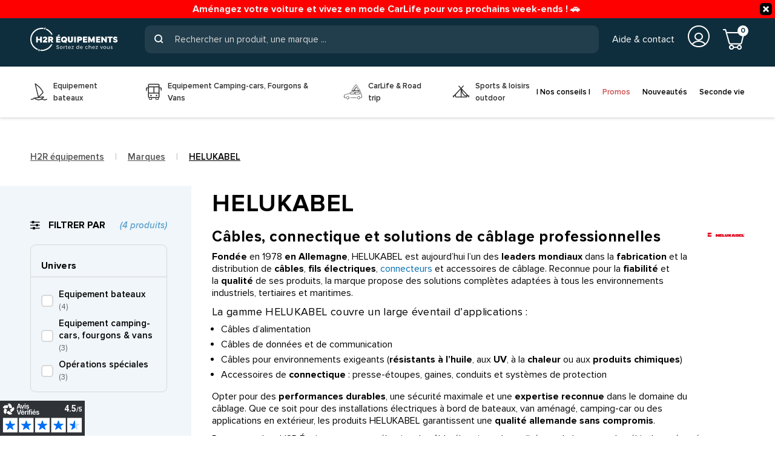

--- FILE ---
content_type: text/html; charset=utf-8
request_url: https://www.h2r-equipements.com/931_helukabel
body_size: 20118
content:
<!doctype html><html lang="fr-FR"><head><meta charset="utf-8"><meta name="theme-color" content="#f9f2e8"><meta http-equiv="x-ua-compatible" content="ie=edge"><title>HELUKABEL fabriquant européen de câble électrique | H2R Equipements</title><script data-keepinline="true">
    var ajaxGetProductUrl = '//www.h2r-equipements.com/module/cdc_googletagmanager/async';
    var ajaxShippingEvent = 1;
    var ajaxPaymentEvent = 1;

/* datalayer */
dataLayer = window.dataLayer || [];
    let cdcDatalayer = {"pageCategory":"manufacturer","event":null,"ecommerce":{"currency":"EUR"}};
    dataLayer.push(cdcDatalayer);

/* call to GTM Tag */
(function(w,d,s,l,i){w[l]=w[l]||[];w[l].push({'gtm.start':
new Date().getTime(),event:'gtm.js'});var f=d.getElementsByTagName(s)[0],
j=d.createElement(s),dl=l!='dataLayer'?'&l='+l:'';j.async=true;j.src=
'https://www.googletagmanager.com/gtm.js?id='+i+dl;f.parentNode.insertBefore(j,f);
})(window,document,'script','dataLayer','GTM-KFLG8FP');

/* async call to avoid cache system for dynamic data */
dataLayer.push({
  'event': 'datalayer_ready'
});
</script><meta name="description" content="HELUKABEL spécialiste mondial des câbles, connecteurs et solutions de câblage électrique propose chez H2R Equipements une sélection de câble pour vos circuits 12/24V, solaire, batterie en bateau et en camping-car."><meta name="keywords" content=""><link rel="canonical" href="https://www.h2r-equipements.com/931_helukabel">



  

<meta property="og:title" content="HELUKABEL fabriquant européen de câble électrique | H2R Equipements" /><meta property="og:description" content="HELUKABEL spécialiste mondial des câbles, connecteurs et solutions de câblage électrique propose chez H2R Equipements une sélection de câble pour vos circuits 12/24V, solaire, batterie en bateau et en camping-car." /><meta property="og:url" content="https://www.h2r-equipements.com/931_helukabel" /><meta property="og:site_name" content="H2R Equipements" /><meta property="og:type" content="website" /><meta name="viewport" content="width=device-width, initial-scale=1, shrink-to-fit=no, maximum-scale=1"><link rel="icon" type="image/vnd.microsoft.icon" href="https://cdn.h2r-equipements.com/img/favicon.ico?1707294758"><link rel="shortcut icon" type="image/x-icon" href="https://cdn.h2r-equipements.com/img/favicon.ico?1707294758"><link rel="preload" href="https://www.h2r-equipements.com/themes/ZOneTheme/assets/fonts/fontawesome-webfont.woff" as="font" type="font/woff" crossorigin><link rel="preload" href="https://www.h2r-equipements.com/themes/ZOneTheme/assets/fonts/fontawesome-webfont.woff2" as="font" type="font/woff2" crossorigin><link rel="preload" href="https://www.h2r-equipements.com/themes/ZOneTheme/assets/fonts/MaterialIcons-Regular.woff" as="font" type="font/woff" crossorigin><link rel="preload" href="https://www.h2r-equipements.com/themes/ZOneTheme/assets/fonts/MaterialIcons-Regular.woff2" as="font" type="font/woff2" crossorigin><link rel="preload" href="https://www.h2r-equipements.com/themes/ZOneTheme/assets/fonts/sld-font-icon.woff" as="font" type="font/woff" crossorigin><link rel="preload" href="https://www.h2r-equipements.com/themes/ZOneTheme/assets/fonts/proximanova-black.woff" as="font" type="font/woff" crossorigin><link rel="preload" href="https://www.h2r-equipements.com/themes/ZOneTheme/assets/fonts/proximanova-black.woff2" as="font" type="font/woff2" crossorigin><link rel="preload" href="https://www.h2r-equipements.com/themes/ZOneTheme/assets/fonts/proximanova-black-italic.woff" as="font" type="font/woff" crossorigin><link rel="preload" href="https://www.h2r-equipements.com/themes/ZOneTheme/assets/fonts/proximanova-black-italic.woff2" as="font" type="font/woff2" crossorigin><link rel="preload" href="https://www.h2r-equipements.com/themes/ZOneTheme/assets/fonts/proximanova-bold.woff" as="font" type="font/woff" crossorigin><link rel="preload" href="https://www.h2r-equipements.com/themes/ZOneTheme/assets/fonts/proximanova-bold.woff2" as="font" type="font/woff2" crossorigin><link rel="preload" href="https://www.h2r-equipements.com/themes/ZOneTheme/assets/fonts/proximanova-bold-italic.woff" as="font" type="font/woff" crossorigin><link rel="preload" href="https://www.h2r-equipements.com/themes/ZOneTheme/assets/fonts/proximanova-bold-italic.woff2" as="font" type="font/woff2" crossorigin><link rel="preload" href="https://www.h2r-equipements.com/themes/ZOneTheme/assets/fonts/proximanova-extra-bold.woff" as="font" type="font/woff" crossorigin><link rel="preload" href="https://www.h2r-equipements.com/themes/ZOneTheme/assets/fonts/proximanova-extra-bold.woff2" as="font" type="font/woff2" crossorigin><link rel="preload" href="https://www.h2r-equipements.com/themes/ZOneTheme/assets/fonts/proximanova-extra-bold-italic.woff" as="font" type="font/woff" crossorigin><link rel="preload" href="https://www.h2r-equipements.com/themes/ZOneTheme/assets/fonts/proximanova-extra-bold-italic.woff2" as="font" type="font/woff2" crossorigin><link rel="preload" href="https://www.h2r-equipements.com/themes/ZOneTheme/assets/fonts/proximanova-light.woff" as="font" type="font/woff" crossorigin><link rel="preload" href="https://www.h2r-equipements.com/themes/ZOneTheme/assets/fonts/proximanova-light.woff2" as="font" type="font/woff2" crossorigin><link rel="preload" href="https://www.h2r-equipements.com/themes/ZOneTheme/assets/fonts/proximanova-light-italic.woff" as="font" type="font/woff" crossorigin><link rel="preload" href="https://www.h2r-equipements.com/themes/ZOneTheme/assets/fonts/proximanova-light-italic.woff2" as="font" type="font/woff2" crossorigin><link rel="preload" href="https://www.h2r-equipements.com/themes/ZOneTheme/assets/fonts/proximanova-medium.woff" as="font" type="font/woff" crossorigin><link rel="preload" href="https://www.h2r-equipements.com/themes/ZOneTheme/assets/fonts/proximanova-medium.woff2" as="font" type="font/woff2" crossorigin><link rel="preload" href="https://www.h2r-equipements.com/themes/ZOneTheme/assets/fonts/proximanova-regular.woff" as="font" type="font/woff" crossorigin><link rel="preload" href="https://www.h2r-equipements.com/themes/ZOneTheme/assets/fonts/proximanova-regular.woff2" as="font" type="font/woff2" crossorigin><link rel="preload" href="https://www.h2r-equipements.com/themes/ZOneTheme/assets/fonts/proximanova-regular-italic.woff" as="font" type="font/woff" crossorigin><link rel="preload" href="https://www.h2r-equipements.com/themes/ZOneTheme/assets/fonts/proximanova-regular-italic.woff2" as="font" type="font/woff2" crossorigin><link rel="preload" href="https://www.h2r-equipements.com/themes/ZOneTheme/assets/fonts/proximanova-semi-bold.woff" as="font" type="font/woff" crossorigin><link rel="preload" href="https://www.h2r-equipements.com/themes/ZOneTheme/assets/fonts/proximanova-semi-bold.woff2" as="font" type="font/woff2" crossorigin><link rel="preload" href="https://www.h2r-equipements.com/themes/ZOneTheme/assets/fonts/proximanova-semi-bold-italic.woff" as="font" type="font/woff" crossorigin><link rel="preload" href="https://www.h2r-equipements.com/themes/ZOneTheme/assets/fonts/proximanova-semi-bold-italic.woff2" as="font" type="font/woff2" crossorigin><link rel="preload" href="https://www.h2r-equipements.com/themes/ZOneTheme/assets/fonts/proximanova-thin.woff" as="font" type="font/woff" crossorigin><link rel="preload" href="https://www.h2r-equipements.com/themes/ZOneTheme/assets/fonts/proximanova-thin.woff2" as="font" type="font/woff2" crossorigin><link rel="preload" href="https://www.h2r-equipements.com/themes/ZOneTheme/assets/fonts/proximanova-thin-italic.woff" as="font" type="font/woff" crossorigin><link rel="preload" href="https://www.h2r-equipements.com/themes/ZOneTheme/assets/fonts/proximanova-thin-italic.woff2" as="font" type="font/woff2" crossorigin>	<script type="text/javascript">var ASSearchUrl = "https:\/\/www.h2r-equipements.com\/module\/pm_advancedsearch4\/advancedsearch4";var as4_orderBySalesAsc = "Meilleures ventes en dernier";var as4_orderBySalesDesc = "Meilleures ventes en premier";var prestashop = {"cart":{"products":[],"totals":{"total":{"type":"total","label":"Total","amount":0,"value":"0,00\u00a0\u20ac"},"total_including_tax":{"type":"total","label":"Total TTC","amount":0,"value":"0,00\u00a0\u20ac"},"total_excluding_tax":{"type":"total","label":"Total HT :","amount":0,"value":"0,00\u00a0\u20ac"}},"subtotals":{"products":{"type":"products","label":"Sous-total","amount":0,"value":"0,00\u00a0\u20ac"},"discounts":null,"shipping":{"type":"shipping","label":"Livraison","amount":0,"value":""},"tax":null},"products_count":0,"summary_string":"0 articles","vouchers":{"allowed":1,"added":[]},"discounts":[],"minimalPurchase":0,"minimalPurchaseRequired":""},"currency":{"id":1,"name":"Euro","iso_code":"EUR","iso_code_num":"978","sign":"\u20ac"},"customer":{"lastname":"","firstname":"","email":"","birthday":"0000-00-00","newsletter":"0","newsletter_date_add":"0000-00-00 00:00:00","optin":"0","website":null,"company":null,"siret":null,"ape":null,"is_logged":false,"gender":{"type":null,"name":null},"addresses":[]},"language":{"name":"Fran\u00e7ais (French)","iso_code":"fr","locale":"fr-FR","language_code":"fr","is_rtl":"0","date_format_lite":"d\/m\/Y","date_format_full":"d\/m\/Y H:i:s","id":1},"page":{"title":"","canonical":null,"meta":{"title":"HELUKABEL fabriquant europ\u00e9en de c\u00e2ble \u00e9lectrique | H2R Equipements","description":"HELUKABEL sp\u00e9cialiste mondial des c\u00e2bles, connecteurs et solutions de c\u00e2blage \u00e9lectrique propose chez H2R Equipements une s\u00e9lection de c\u00e2ble pour vos circuits 12\/24V, solaire, batterie en bateau et en camping-car.","keywords":"","robots":"index"},"page_name":"manufacturer","body_classes":{"lang-fr":true,"lang-rtl":false,"country-FR":true,"currency-EUR":true,"layout-left-column":true,"page-manufacturer":true,"tax-display-enabled":true},"admin_notifications":[]},"shop":{"name":"H2R Equipements","logo":"https:\/\/cdn.h2r-equipements.com\/img\/logo-1707294746.jpg","stores_icon":"https:\/\/cdn.h2r-equipements.com\/img\/logo_stores.png","favicon":"https:\/\/cdn.h2r-equipements.com\/img\/favicon.ico"},"urls":{"base_url":"https:\/\/www.h2r-equipements.com\/","current_url":"https:\/\/www.h2r-equipements.com\/931_helukabel","shop_domain_url":"https:\/\/www.h2r-equipements.com","img_ps_url":"https:\/\/cdn.h2r-equipements.com\/img\/","img_cat_url":"https:\/\/cdn.h2r-equipements.com\/img\/c\/","img_lang_url":"https:\/\/cdn.h2r-equipements.com\/img\/l\/","img_prod_url":"https:\/\/cdn.h2r-equipements.com\/img\/p\/","img_manu_url":"https:\/\/cdn.h2r-equipements.com\/img\/m\/","img_sup_url":"https:\/\/cdn.h2r-equipements.com\/img\/su\/","img_ship_url":"https:\/\/cdn.h2r-equipements.com\/img\/s\/","img_store_url":"https:\/\/cdn.h2r-equipements.com\/img\/st\/","img_col_url":"https:\/\/cdn.h2r-equipements.com\/img\/co\/","img_url":"https:\/\/cdn.h2r-equipements.com\/themes\/ZOneTheme\/assets\/img\/","css_url":"https:\/\/cdn.h2r-equipements.com\/themes\/ZOneTheme\/assets\/css\/","js_url":"https:\/\/cdn.h2r-equipements.com\/themes\/ZOneTheme\/assets\/js\/","pic_url":"https:\/\/cdn.h2r-equipements.com\/upload\/","pages":{"address":"https:\/\/www.h2r-equipements.com\/adresse","addresses":"https:\/\/www.h2r-equipements.com\/adresses","authentication":"https:\/\/www.h2r-equipements.com\/authentification","cart":"https:\/\/www.h2r-equipements.com\/panier","category":"https:\/\/www.h2r-equipements.com\/index.php?controller=category","cms":"https:\/\/www.h2r-equipements.com\/index.php?controller=cms","contact":"https:\/\/www.h2r-equipements.com\/contactez-nous","discount":"https:\/\/www.h2r-equipements.com\/bons-de-reduction","guest_tracking":"https:\/\/www.h2r-equipements.com\/suivi-commande-invite","history":"https:\/\/www.h2r-equipements.com\/historique-des-commandes","identity":"https:\/\/www.h2r-equipements.com\/identite","index":"https:\/\/www.h2r-equipements.com\/","my_account":"https:\/\/www.h2r-equipements.com\/mon-compte","order_confirmation":"https:\/\/www.h2r-equipements.com\/index.php?controller=order-confirmation","order_detail":"https:\/\/www.h2r-equipements.com\/index.php?controller=order-detail","order_follow":"https:\/\/www.h2r-equipements.com\/details-de-la-commande","order":"https:\/\/www.h2r-equipements.com\/commande","order_return":"https:\/\/www.h2r-equipements.com\/index.php?controller=order-return","order_slip":"https:\/\/www.h2r-equipements.com\/avoirs","pagenotfound":"https:\/\/www.h2r-equipements.com\/page-non-trouvee","password":"https:\/\/www.h2r-equipements.com\/mot-de-passe-oublie","pdf_invoice":"https:\/\/www.h2r-equipements.com\/index.php?controller=pdf-invoice","pdf_order_return":"https:\/\/www.h2r-equipements.com\/index.php?controller=pdf-order-return","pdf_order_slip":"https:\/\/www.h2r-equipements.com\/index.php?controller=pdf-order-slip","prices_drop":"https:\/\/www.h2r-equipements.com\/promotions","product":"https:\/\/www.h2r-equipements.com\/index.php?controller=product","search":"https:\/\/www.h2r-equipements.com\/recherche","sitemap":"https:\/\/www.h2r-equipements.com\/plan-du-site","stores":"https:\/\/www.h2r-equipements.com\/index.php?controller=stores","supplier":"https:\/\/www.h2r-equipements.com\/index.php?controller=supplier","register":"https:\/\/www.h2r-equipements.com\/authentification?create_account=1","order_login":"https:\/\/www.h2r-equipements.com\/commande?login=1"},"alternative_langs":[],"theme_assets":"\/themes\/ZOneTheme\/assets\/","actions":{"logout":"https:\/\/www.h2r-equipements.com\/?mylogout="},"no_picture_image":{"bySize":{"small":{"url":"https:\/\/cdn.h2r-equipements.com\/img\/p\/fr-default-small.jpg","width":55,"height":55},"cart_default":{"url":"https:\/\/cdn.h2r-equipements.com\/img\/p\/fr-default-cart_default.jpg","width":90,"height":90},"small_default":{"url":"https:\/\/cdn.h2r-equipements.com\/img\/p\/fr-default-small_default.jpg","width":90,"height":90},"home_default":{"url":"https:\/\/cdn.h2r-equipements.com\/img\/p\/fr-default-home_default.jpg","width":280,"height":280},"first_default":{"url":"https:\/\/cdn.h2r-equipements.com\/img\/p\/fr-default-first_default.jpg","width":380,"height":380},"medium_default":{"url":"https:\/\/cdn.h2r-equipements.com\/img\/p\/fr-default-medium_default.jpg","width":530,"height":530},"large_default":{"url":"https:\/\/cdn.h2r-equipements.com\/img\/p\/fr-default-large_default.jpg","width":800,"height":800}},"small":{"url":"https:\/\/cdn.h2r-equipements.com\/img\/p\/fr-default-small.jpg","width":55,"height":55},"medium":{"url":"https:\/\/cdn.h2r-equipements.com\/img\/p\/fr-default-home_default.jpg","width":280,"height":280},"large":{"url":"https:\/\/cdn.h2r-equipements.com\/img\/p\/fr-default-large_default.jpg","width":800,"height":800},"legend":""}},"configuration":{"display_taxes_label":true,"display_prices_tax_incl":true,"is_catalog":false,"show_prices":true,"opt_in":{"partner":false},"quantity_discount":{"type":"discount","label":"Remise sur prix unitaire"},"voucher_enabled":1,"return_enabled":0},"field_required":[],"breadcrumb":{"links":[{"title":"Accueil","url":"https:\/\/www.h2r-equipements.com\/"},{"title":"Marques","url":"https:\/\/www.h2r-equipements.com\/fabricants"},{"title":"HELUKABEL","url":"https:\/\/www.h2r-equipements.com\/931_helukabel"}],"count":3},"link":{"protocol_link":"https:\/\/","protocol_content":"https:\/\/"},"time":1767693510,"static_token":"1612ebfda329dff53013da5fff7d7095","token":"073d65a5f96b1835d2d868350223c276","debug":false,"modules":{"zonethememanager":{"boxed_layout":false,"lazy_loading":true,"sidebar_cart":1,"sidebar_search":0,"product_countdown":0,"svg_logo":"https:\/\/cdn.h2r-equipements.com\/img\/1763023590.svg","svg_width":"245px","sticky_menu":1,"sticky_mobile":0,"product_quickview":0,"product_addtocart":1,"product_details":1,"product_grid_columns":4,"logo_image":{"url":"https:\/\/cdn.h2r-equipements.com\/img\/logo-1707294746.jpg","width":427,"height":105},"body_classes":"no-customer-address pg-eal","is_mobile":false,"product_grid_desc":"","product_grid_available":1,"product_grid_colors":0,"product_grid_manufacturer":1,"cat_image":0,"cat_description":1,"cat_expand_desc":1,"cat_subcategories":1,"cat_default_view":"grid","product_info_layout":"normal","product_addtocart_layout":"inline","product_actions_position":false,"product_image_zoom":0,"product_attributes_layout":"combinations","checkout_login_first":1,"ps_legalcompliance_spl":false,"enabled_pm_advancedsearch4":true,"psDimensionUnit":"cm"}}};var psemailsubscription_subscription = "https:\/\/www.h2r-equipements.com\/module\/ps_emailsubscription\/subscription";var roja45_hide_add_to_cart = 0;var roja45_hide_price = 0;var roja45_quotation_useajax = 1;var roja45quotationspro_added_failed = "Impossible d'ajouter le produit \u00e0 votre demande.";var roja45quotationspro_added_success = "Produit ajout\u00e9 \u00e0 votre demande avec succ\u00e8s.";var roja45quotationspro_allow_modifications = 0;var roja45quotationspro_button_addquote = "Ajouter au devis";var roja45quotationspro_button_text = "Demander un devis";var roja45quotationspro_button_text_2 = "Demander un nouveau devis";var roja45quotationspro_cart_modified = 0;var roja45quotationspro_cartbutton_text = "Ajouter au devis";var roja45quotationspro_catalog_mode = 0;var roja45quotationspro_change_qty = 0;var roja45quotationspro_controller = "https:\/\/www.h2r-equipements.com\/module\/roja45quotationspro\/QuotationsProFront?token=1612ebfda329dff53013da5fff7d7095";var roja45quotationspro_delete_products = 0;var roja45quotationspro_deleted_failed = "Impossible de supprimer le produit de votre demande.";var roja45quotationspro_deleted_success = "Produit supprim\u00e9 de votre demande avec succ\u00e8s.";var roja45quotationspro_enable_captcha = 0;var roja45quotationspro_enable_captchatype = 0;var roja45quotationspro_enable_inquotenotify = 1;var roja45quotationspro_enable_quote_dropdown = 0;var roja45quotationspro_enabled = ["35051"];var roja45quotationspro_enablequotecart = 1;var roja45quotationspro_enablequotecartpopup = 1;var roja45quotationspro_error_title = "Erreur";var roja45quotationspro_in_cart = 0;var roja45quotationspro_instantresponse = 0;var roja45quotationspro_label_position = "";var roja45quotationspro_new_quote_available = "Un nouveau devis est disponible dans votre compte.";var roja45quotationspro_productlistitemselector = "article.product-miniature";var roja45quotationspro_productlistselector_addtocart = "";var roja45quotationspro_productlistselector_buttons = "";var roja45quotationspro_productlistselector_flag = ".product-flags";var roja45quotationspro_productlistselector_price = ".product-price-and-shipping";var roja45quotationspro_productselector_addtocart = ".product-add-to-cart";var roja45quotationspro_productselector_price = "div.product-prices";var roja45quotationspro_productselector_qty = ".quote_quantity_wanted";var roja45quotationspro_quote_link_text = "Obtenez un devis";var roja45quotationspro_quote_modified = "Votre panier a chang\u00e9, vous pouvez demander un nouveau devis ou recharger un devis existant en cliquant sur le lien ci-dessous.";var roja45quotationspro_recaptcha_site_key = "";var roja45quotationspro_request_buttons = "";var roja45quotationspro_responsivecartnavselector = "._desktop_quotecart";var roja45quotationspro_responsivecartselector = "#header .header-nav div.hidden-md-up";var roja45quotationspro_sent_failed = "Impossible d'envoyer la demande. Veuillez r\u00e9essayer plus tard.";var roja45quotationspro_sent_success = "Demande re\u00e7ue, nous vous contacterons sous peu. Je vous remercie.";var roja45quotationspro_show_label = 0;var roja45quotationspro_success_title = "Succ\u00e8s";var roja45quotationspro_touchspin = 1;var roja45quotationspro_unknown_error = "Une erreur inattendue s'est produite, veuillez en informer votre fournisseur d'assistance.";var roja45quotationspro_usejs = 1;var roja45quotationspro_warning_title = "Avertissement";var sldrecaptcha = {"configSiteKey":"6LeKMwAqAAAAAHal-xvO_7S6zEUCHT1YJ7TIB2C-","selectors":["[data-link-action=\"save-customer\"]","[data-link-action=\"register-new-customer\"]","[name=\"submitMessage\"]","[name=\"submitNewsletter\"]","[name=\"submitProAccountRegistration\"]"]};var ukooparts_compatibility_statuses_cms_link = "";var ukooparts_compatibility_statuses_loading = "Chargement du contenu...";var ukooparts_search_redirection_behavior = "filtered_page";var ukooparts_secure_key = "2c6ad3e9fc98514af883ec0391eebc55";var ukooparts_slick_enabled = true;var varPSAjaxCart = 1;var varProductCommentGradeController = "https:\/\/www.h2r-equipements.com\/module\/zonethememanager\/CommentGrade";var vncfc_fc_url = "https:\/\/www.h2r-equipements.com\/module\/vatnumbercleaner\/vncfc?";</script><link rel="stylesheet" href="https://cdn.h2r-equipements.com/themes/ZOneTheme/assets/cache/theme-d1bcbd342.css" media="all">        <link rel="preload" href="/modules/creativeelements/views/lib/ceicons/fonts/ceicons.woff2?fj664s"
            as="font" type="font/woff2" crossorigin>
        <!--CE-JS--><script>
                var jprestaUpdateCartDirectly = 1;
                var jprestaUseCreativeElements = 1;
                </script><script>
pcRunDynamicModulesJs = function() {
// Autoconf - 2025-08-12T14:45:32+00:00
// ps_shoppingcart
setTimeout("prestashop.emit('updateCart', {reason: {linkAction: 'refresh'}, resp: {errors:[]}});", 10);
// creativeelements
// Cart is refreshed from HTML to be faster
};</script><!-- START OF DOOFINDER SCRIPT -->
  <script>
    const dfLayerOptions = {
      installationId: "09ca56da-2a3c-4b7f-b907-0e757b4461d1",
      zone: "eu1",
      language: "fr",
      currency: "EUR"
    };
    (function (l, a, y, e, r, s) {
      r = l.createElement(a); r.onload = e; r.async = 1; r.src = y;
      s = l.getElementsByTagName(a)[0]; s.parentNode.insertBefore(r, s);
    })(document, 'script', 'https://cdn.doofinder.com/livelayer/1/js/loader.min.js', function () {
      doofinderLoader.load(dfLayerOptions);
    });

    document.addEventListener('doofinder.cart.add', function(event) {

      const checkIfCartItemHasVariation = (cartObject) => {
        return (cartObject.item_id === cartObject.grouping_id) ? false : true;
      };

      /**
      * Returns only ID from string
      */
      const sanitizeVariationID = (variationID) => {
        return variationID.replace(/\D/g, "")
      };

      doofinderManageCart({
        cartURL          : "https://www.h2r-equipements.com/panier",  /* required for prestashop 1.7, in previous versions it will be empty. */
        cartToken        : "1612ebfda329dff53013da5fff7d7095",
        productID        : checkIfCartItemHasVariation(event.detail) ? event.detail.grouping_id : event.detail.item_id,
        customizationID  : checkIfCartItemHasVariation(event.detail) ? sanitizeVariationID(event.detail.item_id) : 0,   /* If there are no combinations, the value will be 0 */
        cuantity         : event.detail.amount,
      });
    });
  </script>
<!-- END OF DOOFINDER SCRIPT -->
<script type="text/javascript">
    
    var _spmq = {"url":"\/\/www.h2r-equipements.com\/931_helukabel","user":null,"id_product":"","id_category":"","id_manufacturer":"931","spm_ident":"A89HfYWh","language":"fr","id_cart":null};
    var _spm_id_combination = function() {
        return (typeof(document.getElementById('idCombination')) != 'undefined' && document.getElementById('idCombination') != null ?
            document.getElementById('idCombination').value : ''
        );
    };
    (function() {
        var spm = document.createElement('script');
        spm.type = 'text/javascript';
        spm.defer = true;
        spm.src = 'https://marketing.h2r-equipements.com/app.js?url=%2F%2Fwww.h2r-equipements.com%2F931_helukabel&id_product=&id_category=&id_manufacturer=931&spm_ident=A89HfYWh&language=fr&cart_hash=79158164bc865f379f7daedcf2226af8aa7cf526&id_combination='+_spm_id_combination();
        var s_spm = document.getElementsByTagName('script')[0];
        s_spm.parentNode.insertBefore(spm, s_spm);
    })();
    function spmDomReady(fn) {
        document.addEventListener("DOMContentLoaded", fn);
        if (document.readyState === "interactive" || document.readyState === "complete" ) {
            fn();
        }
    }
    function spmEncodeFormData(data) {
        return Object.keys(data)
            .map(key => encodeURIComponent(key) + '=' + encodeURIComponent(data[key]))
            .join('&');
    }
    spmDomReady(() => {
        if (typeof prestashop !== 'undefined') {
            prestashop.on(
                'updateCart',
                function (event) {

                    if (event && event.reason && typeof(spmWorkflow) !== 'undefined') {
                        var spmData = {
                            'spm_visitor_id': typeof(spmWorkflow.spmVisitorId) !== 'undefined' ? spmWorkflow.spmVisitorId : null,
                            'spm_customer_id': typeof(spmWorkflow.spmIdShopCustomer) !== 'undefined' ? spmWorkflow.spmIdShopCustomer : null,
                            'spm_visitor_fp_id': typeof(spmWorkflow.spmVisitorFpId) !== 'undefined' ? spmWorkflow.spmVisitorFpId : null,
                            'spm_visitor_session_id': typeof(spmWorkflow.spmVisitorSessionId) !== 'undefined' ? spmWorkflow.spmVisitorSessionId : null,
                        };

                        if (spmData.spm_visitor_id == null && spmData.spm_customer_id == null && spmData.spm_visitor_fp_id == null) {
                            return;
                        }
                        var xmlhttp = new XMLHttpRequest();
                        xmlhttp.onreadystatechange = function() {
                            if (xmlhttp.readyState == 4 && xmlhttp.status == 200) {
                                try {
                                    var data = JSON.parse(xmlhttp.responseText);
                                } catch(err) {
                                    return;
                                }
                                if (!data.spm_user_infos_encode || typeof data.spm_user_infos_encode !== 'string') {
                                    return;
                                }
                                var xhr = new XMLHttpRequest();
                                xhr.open('POST', 'https://marketing.h2r-equipements.com/procedural_api/cart_save.php', true);
                                        xhr.setRequestHeader('Content-Type', 'application/x-www-form-urlencoded');
                                        xhr.send(data.spm_user_infos_encode+'&'+spmEncodeFormData(spmData));
                            }
                        };
                        xmlhttp.open("GET", 'https://www.h2r-equipements.com/module/shopimind/ajaxspmq?spm_action=getCart', true);
                        xmlhttp.send();
                    }
                }
            );
        }
    });
    
</script>

	<meta data-module="adp-microdatos-opengraph-begin_p17v3.5.2" />
	<meta property="og:url" content="https://www.h2r-equipements.com/931_helukabel" />

	<meta property="og:title" content="HELUKABEL fabriquant européen de câble électrique | H2R Equipements" />
	<meta property="og:description" content="HELUKABEL spécialiste mondial des câbles, connecteurs et solutions de câblage électrique propose chez H2R Equipements une sélection de câble pour vos circuits 12/24V, solaire, batterie en bateau et en camping-car." />
	<meta property="og:site_name" content="H2R Equipements" />
	<meta property="og:locale" content="fr" />
	
	
	<meta property="og:type" content="website" />
			
			
			<meta property="og:image" content="https://cdn.h2r-equipements.com/img/m/931.jpg"/>
			<meta property="og:image:width" content="530"/>
			<meta property="og:image:height" content="530"/>
			<meta property="og:image:type" content="image/jpeg"/>
				<meta property="og:image:alt" content="HELUKABEL fabriquant européen de câble électrique | H2R Equipements"/>
	
<!-- TwitterCard -->
<meta name="twitter:card" content="summary_large_image">

	<meta name="twitter:title" content="HELUKABEL fabriquant européen de câble électrique | H2R Equipements">

	<meta name="twitter:description" content="HELUKABEL spécialiste mondial des câbles, connecteurs et solutions de câblage électrique propose chez H2R Equipements une sélection de câble pour vos circuits 12/24V, solaire, batterie en bateau et en camping-car.">


	 		
		
					<meta property="twitter:image" content="https://cdn.h2r-equipements.com/img/m/931.jpg"/>
		
	
	<meta property="twitter:image:alt" content="HELUKABEL fabriquant européen de câble électrique | H2R Equipements"/>


<meta name="twitter:site" content="H2R Equipements">

<meta name="twitter:creator" content="H2R Equipements">

<meta name="twitter:domain" content="https://www.h2r-equipements.com/931_helukabel">
	
	<meta data-module="adp-microdatos-opengraph-end_p17v3.5.2" />
<!-- Microdatos Organization -->
	
<script type="application/ld+json" id="adpmicrodatos-organization-ps17v3.5.2">
{
    "@context": "http://schema.org",
    "@type" : "Organization",
    "name" : "H2R Equipements",
    "url" : "https://www.h2r-equipements.com/",
    "logo" : [
    	{

    	"@type" : "ImageObject",
    	"url" : "https://cdn.h2r-equipements.com/img/logo-1707294746.jpg"
    	}
    ],
    "email" : "contact@h2r-equipements.com"
			,"address": {
	    "@type": "PostalAddress",
	    "addressLocality": "LORIENT",
	    "postalCode": "56100",
	    "streetAddress": "8, Rue du Manoir",
	    "addressRegion": "",
	    "addressCountry": "FR"
	}
			,"contactPoint" : [
		{
			"@type" : "ContactPoint",
	    	"telephone" : "02 30 17 02 80",
	    	"contactType" : "customer service",
			"contactOption": "TollFree",
	    	"availableLanguage": [ 
	    			    				    				"Français (French)"
	    				    			    	]
	    } 
	]
			
}
</script>


<!-- Microdatos Webpage -->
	
<script type="application/ld+json" id="adpmicrodatos-webpage-ps17v3.5.2">
{
    "@context": "http://schema.org",
    "@type" : "WebPage",
    "isPartOf": [{
        "@type":"WebSite",
        "url":  "https://www.h2r-equipements.com/",
        "name": "H2R Equipements"
    }],
    "name": "HELUKABEL fabriquant europ\u00e9en de c\u00e2ble \u00e9lectrique | H2R Equipements",
    "url": "https://www.h2r-equipements.com/931_helukabel"
}
</script>



<!-- Microdatos Breadcrumb -->
	<script type="application/ld+json" id="adpmicrodatos-breadcrumblist-ps17v3.5.2">
    {
        "itemListElement": [
            {
                "item": "https://www.h2r-equipements.com/",
                "name": "Accueil",
                "position": 1,
                "@type": "ListItem"
            }, 
            {
                "item": "https://www.h2r-equipements.com/931_helukabel",
                "name": "HELUKABEL",
                "position": 2,
                "@type": "ListItem"
            } 
        ],
        "@context": "https://schema.org/",
        "@type": "BreadcrumbList"
    }
</script>



</head><body id="manufacturer" class="lang-fr country-fr currency-eur layout-left-column page-manufacturer tax-display-enabled elementor-page elementor-page-931050101 no-customer-address pg-eal st-wrapper"><!-- Google Tag Manager (noscript) -->
<noscript><iframe src="https://www.googletagmanager.com/ns.html?id=GTM-KFLG8FP"
height="0" width="0" style="display:none;visibility:hidden"></iframe></noscript>
<!-- End Google Tag Manager (noscript) -->
<div class="st-menu st-effect-left" data-st-menu><div class="st-menu-header"></div><div class="st-menu-main"><nav id="mobile-amegamenu"><ul class="anav-top js-ajax-mega-menu" data-ajax-dropdown-controller="https://www.h2r-equipements.com/module/zonemegamenu/menuDropdownContent" role="menubar"><li class="amenu-item mm9 plex sld-menu-boat" role="none"><a href="/1307-equipement-bateaux" class="amenu-link"  role="menuitem" tabindex="0"><span>Equipement bateaux</span></a><button class="sld-js-menu-submenu-button" data-category-parent-name="Equipement bateaux" data-submenu-id="9"><span class="material-icons">keyboard_arrow_right</span></button><ul class="adropdown" style="background-color:#f4f4f4" data-category-parent-name="Equipement bateaux" data-submenu-id="9"><div class="js-dropdown-content" data-menu-id="9"></div></ul></li><li class="amenu-item mm10 plex sld-menu-vans" role="none"><a href="/3-equipement-camping-cars-fourgons" class="amenu-link"  role="menuitem" tabindex="0"><span>Equipement Camping-cars, Fourgons &amp; Vans</span></a><button class="sld-js-menu-submenu-button" data-category-parent-name="Equipement Camping-cars, Fourgons &amp;amp; Vans" data-submenu-id="10"><span class="material-icons">keyboard_arrow_right</span></button><ul class="adropdown" style="background-color:#f4f4f4" data-category-parent-name="Equipement Camping-cars, Fourgons &amp;amp; Vans" data-submenu-id="10"><div class="js-dropdown-content" data-menu-id="10"></div></ul></li><li class="amenu-item mm13  sld-menu-carlife" role="none"><a href="/content/191-carlife-tout-pour-amenager-sa-voiture" class="amenu-link"  role="menuitem" tabindex="0"><span>CarLife & Road trip</span></a></li><li class="amenu-item mm12 plex sld-menu-tent" role="none"><a href="/5-sport-loisirs-outdoor" class="amenu-link"  role="menuitem" tabindex="0"><span>Sports & loisirs outdoor</span></a><button class="sld-js-menu-submenu-button" data-category-parent-name="Sports &amp; loisirs outdoor" data-submenu-id="12"><span class="material-icons">keyboard_arrow_right</span></button><ul class="adropdown" style="background-color:#ffffff" data-category-parent-name="Sports &amp; loisirs outdoor" data-submenu-id="12"><div class="js-dropdown-content" data-menu-id="12"></div></ul></li></ul></nav>

<div class="main-menu js-top-menu position-static d-none d-md-block" id="_desktop_top_menu">
    
          <ul class="top-menu" id="top-menu" data-depth="0">
                    <li class="link" id="lnk--nos-conseils-">
                          <a
                class="dropdown-item"
                href="/content/69-guide-d-achat-bateau-fourgon-amenage" data-depth="0"
                              >
                                | Nos conseils |
              </a>
                          </li>
                    <li class="link" id="lnk-promos">
                          <a
                class="dropdown-item"
                href="/promotions" data-depth="0"
                              >
                                Promos
              </a>
                          </li>
                    <li class="link" id="lnk-nouveautes">
                          <a
                class="dropdown-item"
                href="/nouveaux-produits" data-depth="0"
                              >
                                Nouveautés
              </a>
                          </li>
                    <li class="link" id="lnk-seconde-vie">
                          <a
                class="dropdown-item"
                href="/1416-equipements-seconde-vie" data-depth="0"
                              >
                                Seconde vie
              </a>
                          </li>
              </ul>
    
    <div class="clearfix"></div>
</div>
</div></div><main id="page" class="st-pusher "><header id="header">	<div class="header-banner">
</div><div class="header-top"><div class="header-display-nav1"></div><div class="header-display-nav2"></div></div><div class="header-main"><div class="header-main-top"><div class="container"><div class="d-none d-md-block"><div class="header-main-top-content"><a href="https://www.h2r-equipements.com/" title="H2R Equipements"><img class="svg-logo-white" src="https://cdn.h2r-equipements.com/themes/ZOneTheme/assets/img/h2r-logo-white.svg" alt="H2R Equipements" width="144" height="46"></a><div id="_desktop_searchwidget" class="js-search-source" data-search-controller-url="//www.h2r-equipements.com/recherche">
  <div class="search-widget ui-front">
    <form class="search-widget-form" method="get" action="//www.h2r-equipements.com/recherche">
      <input type="hidden" name="controller" value="search">
      <input class="search-widget-field" id="test1" type="text" name="s" value="" placeholder="Rechercher un produit, une marque ..."  aria-label="Rechercher">
      <button class="search-widget-button" type="submit" title="Rechercher">
        <i class="sld-icon-search" aria-hidden="true"></i>
      </button>
    </form>
  </div>
</div><a class="help-contact" href="/module/faqs/display"><span>Aide &amp; contact</span></a><div id="dyn695cdcc73681a" class="dynhook pc_displayHeaderRight_19" data-module="19" data-hook="displayHeaderRight" data-hooktype="w" data-hookargs="altern=1^"><div class="loadingempty"></div><div id="_desktop_userinfo">
            <a
                class="account-link"
                href="https://www.h2r-equipements.com/mon-compte"
                title="Identifiez-vous"
                rel="nofollow"
        >
            <i class="sld-icon-user" aria-hidden="true"></i>
        </a>
        <div class="dropdown-customer-login">
            <div class="dropdown-menu">
  <form method="post">
    <div class="customer-login-title">
        Mon espace
    </div>
    <div class="form-group email">
      <label class="form-control-label required">
              </label>
      <div class="">
        <input class="form-control" name="email" type="email" value="" required="" placeholder="E-mail">
      </div>
    </div>
    <div class="form-group password ">
      <label class="form-control-label required">
              </label>
      <div class="">
        <div class="input-group js-parent-focus">
          <span class="d-none">Connexion réussi, vous allez être redirigé.</span>
          <span class="d-none">Votre identifiant ou mot de passe ne sont pas correctes</span>
          <input class="form-control js-child-focus js-visible-password" name="password" type="password" required="" placeholder="Mot de passe">
          <span class="input-group-btn">
            <button class="btn" type="button" data-action="show-password" data-text-show="Afficher" data-text-hide="Cacher">
              Afficher
            </button>
          </span>
        </div>
      </div>
      <div class="form-control-comment sld-error-display">
      </div>

    </div>
    <div class="forgot-password">
      <a href="https://www.h2r-equipements.com/mot-de-passe-oublie" rel="nofollow" class="form-footer-link sld-customer-forgot-password">
          Vous avez oublié votre mot de passe ?
      </a>
    </div>
    <div class="form-footer">
      <input type="hidden" name="submitLogin" value="1">
      <button id="submit-login-header" class="btn btn-primary"  type="submit" class="form-control-submit">
          Connectez-vous
      </button>
      <div class="create-account">
        <div class="form-footer-text">Vous n'avez pas de compte !</div>
        <a href="https://www.h2r-equipements.com/authentification?create_account=1" data-link-action="display-register-form" class="form-footer-link sld-customer-create-account btn btn-primary">
          Créer votre compte
        </a>
      </div>
    </div>
  </form>
</div>        </div>
    </div></div><div id="_desktop_blockcart">
  <div class="blockcart cart-preview" data-refresh-url="//www.h2r-equipements.com/module/ps_shoppingcart/ajax" data-sidebar-cart-trigger>
    <ul class="cart-header">
      <li data-header-cart-source>
        <a rel="nofollow" href="//www.h2r-equipements.com/panier?action=show" class="cart-link">
          <span class="cart-design">
            <i class="sld-icon-cart" aria-hidden="true"></i>
            <span class="cart-products-count">0</span>
          </span>
          <span class="cart-name">Panier</span>
        </a>
      </li>
    </ul>

          <div class="cart-dropdown d-none" data-shopping-cart-source><div class="cart-dropdown-wrapper"><div class="cart-dropdown-header"><div class="cart-title">Mon panier</div><p class="cart-products-count">0 article dans mon panier</p></div><div class="no-items">Il n'y a plus d'articles dans votre panier</div></div></div>      </div>
</div>
</div></div></div><div class="d-block d-md-none"><div class="header-main-top-content-mobile"><div class="container"><a href="https://www.h2r-equipements.com/" title="H2R Equipements"><img class="svg-logo-mobile" src="https://cdn.h2r-equipements.com/themes/ZOneTheme/assets/img/h2r-logo-mobile.svg" alt="H2R Equipements" width="122" height="39"></a><div id="_mobile_userinfo"></div><i class="sld-menu-close fa fa-times" aria-hidden="true"></i></div></div></div></div><div class="header-main-bottom"><div class="container"><div class="header-bottom-content"><div class="d-none d-md-block"><div class="d-flex"><div class="header-display-navfullwidth "><nav id="amegamenu" aria-label="Main Navigation"><ul class="anav-top js-ajax-mega-menu" data-ajax-dropdown-controller="https://www.h2r-equipements.com/module/zonemegamenu/menuDropdownContent" role="menubar"><li class="amenu-item mm9 sld-menu-boat has-submenu" role="none"><a href="/1307-equipement-bateaux"class="amenu-link" aria-haspopup="true" aria-expanded="false"role="menuitem"tabindex="0"><span class="amenu-item-text">Equipement bateaux</span></a><button class="sld-js-menu-submenu-button"><span class="material-icons">keyboard_arrow_down</span></button><ul class="adropdown adrd5" style="background-color:#f4f4f4" data-category-parent-name="Equipement bateaux" data-submenu-id="9"><div class="js-dropdown-content" data-menu-id="9"></div></ul></li><li class="amenu-item mm10 sld-menu-vans has-submenu" role="none"><a href="/3-equipement-camping-cars-fourgons"class="amenu-link" aria-haspopup="true" aria-expanded="false"role="menuitem"tabindex="0"><span class="amenu-item-text">Equipement Camping-cars, Fourgons &amp; Vans</span></a><button class="sld-js-menu-submenu-button"><span class="material-icons">keyboard_arrow_down</span></button><ul class="adropdown adrd5" style="background-color:#f4f4f4" data-category-parent-name="Equipement Camping-cars, Fourgons &amp;amp; Vans" data-submenu-id="10"><div class="js-dropdown-content" data-menu-id="10"></div></ul></li><li class="amenu-item mm13 sld-menu-carlife " role="none"><a href="/content/191-carlife-tout-pour-amenager-sa-voiture"class="amenu-link" role="menuitem"tabindex="0"><span class="amenu-item-text">CarLife & Road trip</span></a></li><li class="amenu-item mm12 sld-menu-tent has-submenu" role="none"><a href="/5-sport-loisirs-outdoor"class="amenu-link" aria-haspopup="true" aria-expanded="false"role="menuitem"tabindex="0"><span class="amenu-item-text">Sports & loisirs outdoor</span></a><button class="sld-js-menu-submenu-button"><span class="material-icons">keyboard_arrow_down</span></button><ul class="adropdown adrd5" style="background-color:#ffffff" data-category-parent-name="Sports &amp; loisirs outdoor" data-submenu-id="12"><div class="js-dropdown-content" data-menu-id="12"></div></ul></li></ul></nav></div>

<div class="main-menu js-top-menu position-static d-none d-md-block" id="_desktop_top_menu">
    
          <ul class="top-menu" id="top-menu" data-depth="0">
                    <li class="link" id="lnk--nos-conseils-">
                          <a
                class="dropdown-item"
                href="/content/69-guide-d-achat-bateau-fourgon-amenage" data-depth="0"
                              >
                                | Nos conseils |
              </a>
                          </li>
                    <li class="link" id="lnk-promos">
                          <a
                class="dropdown-item"
                href="/promotions" data-depth="0"
                              >
                                Promos
              </a>
                          </li>
                    <li class="link" id="lnk-nouveautes">
                          <a
                class="dropdown-item"
                href="/nouveaux-produits" data-depth="0"
                              >
                                Nouveautés
              </a>
                          </li>
                    <li class="link" id="lnk-seconde-vie">
                          <a
                class="dropdown-item"
                href="/1416-equipements-seconde-vie" data-depth="0"
                              >
                                Seconde vie
              </a>
                          </li>
              </ul>
    
    <div class="clearfix"></div>
</div>
</div></div><div class="d-block d-md-none"><div class="header-main-bottom-mobile"><a class="link-mobile menu" href="javascript:;"><span class="padding"><i class="sld-icon-menu"></i><span>Menu</span></span></a><a class="link-mobile conseil" href="/content/69-guide-d-achat-bateau-fourgon-amenage"><span class="padding"><i class="sld-icon-conseil"></i><span>Conseils</span></span></a><div id="_mobile_searchwidget"></div><a class="link-mobile contact" href="/module/faqs/display"><span class="padding"><i class="sld-icon-contact"></i><span>Contact</span></span></a><div id="_mobile_blockcart"></div></div></div></div></div></div></div></header><section id="wrapper"><div class="container"><nav class="breadcrumb-wrapper"><ol class="breadcrumb" data-depth="3"><li class="breadcrumb-item"><a href="https://www.h2r-equipements.com/" class="item-name"><span>H2R équipements</span></a></li><li class="breadcrumb-item"><span class="separator">|</span><a href="https://www.h2r-equipements.com/fabricants" class="item-name"><span>Marques</span></a></li><li class="breadcrumb-item"><span class="separator">|</span><span class="item-name">HELUKABEL</span></li></ol></nav></div>
<aside id="notifications">
  <div class="container">
    
    
    
      </div>
</aside>
<div class="main-content"><div class="container"><div class="row "><div id="left-column" class="sidebar-column col-12 col-xl-3"><div class="column-wrapper">								<div id="_desktop_search_filters">
	<div id="PM_ASBlockOutput_5" class="PM_ASBlockOutput PM_ASBlockOutputVertical" data-id-search="5">
	<div id="PM_ASBlock_5" class="card">
					<div class="card-header">
				<span class="PM_ASBlockTitle"><i class="fa fa-sliders" aria-hidden="true"></i>Filtrer par <small class="PM_ASBlockNbProductValue">(4 produits)</small>
				</span>
			</div>
				<div class="card-block">
					    				<a style="display: none" href="#" class="PM_ASResetSearch">Effacer les filtres</a>
		<form action="https://www.h2r-equipements.com/module/pm_advancedsearch4/advancedsearch4" method="POST" id="PM_ASForm_5" class="PM_ASForm">
			<div class="PM_ASCriterionsGroupList">
					                                                                                                								<div id="PM_ASCriterionsGroup_5_5" class="PM_ASCriterionsGroup PM_ASCriterionsGroupCategory ">
						<div id="PM_ASCriterionsOutput_5_5" class="PM_ASCriterionsOutput">
<div id="PM_ASCriterions_5_5" class="PM_ASCriterions PM_ASCriterionsToggleClick">
<p class="PM_ASCriterionsGroupTitle h4" id="PM_ASCriterionsGroupTitle_5_5" rel="5">
		<span class="PM_ASCriterionsGroupName">
		Univers
	</span>
</p>

<div class="PM_ASCriterionsGroupOuter">

			<div class="PM_ASCriterionStepEnable">
					<ul id="PM_ASCriterionGroupCheckbox_5_5" class="PM_ASCriterionGroupCheckbox">
																																																																						
				<li>
					<div class="checkbox">										<input type="checkbox" value="2261" data-id-criterion-group="5" id="as4c_5_2261" name="as4c[5][]"  class="PM_ASCriterionCheckbox"  />
                    					<label for="as4c_5_2261" class="PM_ASLabelCheckbox">
						<a class="PM_ASLabelLink" href="#">
							Equipement bateaux <div class="PM_ASCriterionNbProduct">(4)</div>						</a>
					</label>
					</div>				</li>
																																																													
				<li>
					<div class="checkbox">										<input type="checkbox" value="2262" data-id-criterion-group="5" id="as4c_5_2262" name="as4c[5][]"  class="PM_ASCriterionCheckbox"  />
                    					<label for="as4c_5_2262" class="PM_ASLabelCheckbox">
						<a class="PM_ASLabelLink" href="#">
							Equipement camping-cars, fourgons &amp; vans <div class="PM_ASCriterionNbProduct">(3)</div>						</a>
					</label>
					</div>				</li>
																																																													
				<li>
					<div class="checkbox">										<input type="checkbox" value="2273" data-id-criterion-group="5" id="as4c_5_2273" name="as4c[5][]"  class="PM_ASCriterionCheckbox"  />
                    					<label for="as4c_5_2273" class="PM_ASLabelCheckbox">
						<a class="PM_ASLabelLink" href="#">
							Opérations spéciales <div class="PM_ASCriterionNbProduct">(3)</div>						</a>
					</label>
					</div>				</li>
						</ul>
							</div>
		</div>
</div>
</div>
				</div>
																											</div><!-- .PM_ASCriterionsGroupList -->

											<input type="hidden" name="as4c[1][]" value="330" />
				<input type="hidden" name="as4c_hidden[1][]" value="330" />
					
				<input type="hidden" name="reset_group" value="" />
		
		<input type="hidden" name="id_search" value="5" />
							<input type="hidden" name="id_manufacturer_search" value="931" />
										<input type="hidden" name="orderby" disabled="disabled" />
		<input type="hidden" name="n" disabled="disabled" />
		
				</form>
		</div></div></div></div>														<div id="_desktop_search_filters">
	<div id="PM_ASBlockOutput_188" class="PM_ASBlockOutput PM_ASBlockOutputVertical" data-id-search="188">
	<div id="PM_ASBlock_188" class="card">
					<div class="card-header">
				<span class="PM_ASBlockTitle"><i class="fa fa-sliders" aria-hidden="true"></i>Filtrer par</span>
			</div>
				<div class="card-block">
				<a style="display: none" href="#" class="PM_ASResetSearch">Effacer les filtres</a>
		<form action="https://www.h2r-equipements.com/module/pm_advancedsearch4/advancedsearch4" method="POST" id="PM_ASForm_188" class="PM_ASForm">
			<div class="PM_ASCriterionsGroupList">
															                                                                                                                                                                                                            								<div id="PM_ASCriterionsGroup_188_6" class="PM_ASCriterionsGroup_switch PM_ASCriterionsGroup PM_ASCriterionsGroupStock ">
						<div id="PM_ASCriterionsOutput_188_6" class="PM_ASCriterionsOutput">
<div id="PM_ASCriterions_188_6" class="PM_ASCriterions PM_ASCriterionsToggleClick">
<p class="PM_ASCriterionsGroupTitle h4" id="PM_ASCriterionsGroupTitle_188_6" rel="6">
		<span class="PM_ASCriterionsGroupName">
		Disponibilité
	</span>
</p>

<div class="PM_ASCriterionsGroupOuter">

			<div class="PM_ASCriterionStepEnable">
					<ul id="PM_ASCriterionGroupCheckbox_188_6" class="PM_ASCriterionGroupCheckbox">
																																																																						
				<li>
					<div class="switch">					                    	<label for="as4c_6_2538" class="switch_label">
                    					<input type="checkbox" value="2538" data-id-criterion-group="6" id="as4c_6_2538" name="as4c[6][]"  class="PM_ASCriterionCheckbox"  />
                                        	<span></span>
                    	</label>
                    					<label for="as4c_6_2538" class="PM_ASLabelCheckbox">
						<a class="PM_ASLabelLink" href="#">
							Disponibilité <div class="PM_ASCriterionNbProduct">(3)</div>						</a>
					</label>
					</div>				</li>
						</ul>
							</div>
		</div>
</div>
</div>
				</div>
																	                                                                                                								<div id="PM_ASCriterionsGroup_188_8" class="PM_ASCriterionsGroup PM_ASCriterionsGroupManufacturer ">
						<div id="PM_ASCriterionsOutput_188_8" class="PM_ASCriterionsOutput">
<div id="PM_ASCriterions_188_8" class="PM_ASCriterions PM_ASCriterionsToggleClick">
<p class="PM_ASCriterionsGroupTitle h4" id="PM_ASCriterionsGroupTitle_188_8" rel="8">
		<span class="PM_ASCriterionsGroupName">
		Marque
	</span>
</p>

<div class="PM_ASCriterionsGroupOuter">

			<div class="PM_ASCriterionStepEnable">
					<ul id="PM_ASCriterionGroupCheckbox_188_8" class="PM_ASCriterionGroupCheckbox">
																																																										
				<li>
					<div class="checkbox">										<input type="checkbox" value="2979" data-id-criterion-group="8" id="as4c_8_2979" name="as4c[8][]" checked="checked" class="PM_ASCriterionCheckbox"  />
                    					<label for="as4c_8_2979" class="PM_ASLabelCheckbox PM_ASLabelCheckboxSelected">
						<a class="PM_ASLabelLink" href="#">
							HELUKABEL <div class="PM_ASCriterionNbProduct">(4)</div>						</a>
					</label>
					</div>				</li>
						</ul>
							</div>
		</div>
	<a href="#" class="PM_ASResetGroup" rel="8">
		Réinitialiser ce groupe
	</a>
</div>
</div>
				</div>
																											</div><!-- .PM_ASCriterionsGroupList -->

											<input type="hidden" name="as4c[1][]" value="440" />
				<input type="hidden" name="as4c_hidden[1][]" value="440" />
					
				<input type="hidden" name="reset_group" value="" />
		
		<input type="hidden" name="id_search" value="188" />
							<input type="hidden" name="id_manufacturer_search" value="931" />
										<input type="hidden" name="orderby" disabled="disabled" />
		<input type="hidden" name="n" disabled="disabled" />
		
				</form>
		</div></div></div></div>						</div></div><div id="content-wrapper" class="js-content-wrapper center-column col-12 col-xl-9"><div class="center-wrapper"><section id="main">
  <h1 class="page-heading">
          HELUKABEL
          </h1>

        <div id="manufacturer-description" class="md-bottom">
      <div class="typo">
        <h2>Câbles, connectique et solutions de câblage professionnelles</h2>
<p><strong>Fondée</strong> en 1978 <strong>en Allemagne</strong>, HELUKABEL est aujourd’hui l’un des <strong>leaders mondiaux</strong> dans la <strong>fabrication</strong> et la distribution de <strong>câbles</strong>, <strong>fils électriques</strong>, <a href="https://www.h2r-equipements.com/1657-connecteur-12-24-v-dc-pour-bateau">connecteurs</a> et accessoires de câblage. Reconnue pour la <strong>fiabilité</strong> et la <strong>qualité</strong> de ses produits, la marque propose des solutions complètes adaptées à tous les environnements industriels, tertiaires et maritimes.</p>
<h3>La gamme HELUKABEL couvre un large éventail d’applications :</h3>
<ul>
<li><a href="https://www.h2r-equipements.com/1255-cable-et-fil-electrique-pour-bateau">Câbles d’alimentation</a></li>
<li>Câbles de données et de communication</li>
<li>Câbles pour environnements exigeants (<strong>résistants à l’huile</strong>, aux <strong>UV</strong>, à la <strong>chaleur</strong> ou aux <strong>produits chimiques</strong>)</li>
<li>Accessoires de <strong>connectique</strong> : <a href="https://www.h2r-equipements.com/711-passe-cable-etanche-pour-bateau">presse-étoupes</a>, gaines, conduits et systèmes de protection</li>
</ul>
<p>Opter pour des <strong>performances durables</strong>, une sécurité maximale et une <strong>expertise reconnue</strong> dans le domaine du câblage. Que ce soit pour des installations électriques à bord de bateaux, van aménagé, camping-car ou des applications en extérieur, les produits HELUKABEL garantissent une <strong>qualité allemande sans compromis</strong>.</p>
<p>Retrouvez chez H2R Équipements une sélection de câble électrique de qualité pour le bateau et le véhicule aménagé, parfait pour votre <strong>circuit électrique en basse tension 12V et 24V</strong> comme pour le circuit électrique en courant alternatif avec une gamme complète de câble adapté au réseau électrique du bateau ou du véhicule aménagé comme le camping-car, van ou fourgon.</p>
<p><strong>Câble</strong> électrique pour <strong>batterie</strong>, câble pour <strong>panneau solaire</strong>, ou câblage <strong>forte section</strong> pour appareillage forte puissance comme le <a href="https://www.h2r-equipements.com/328-convertisseur-12v-230-v-pour-camping-car">convertisseur</a> ou le <a href="https://www.h2r-equipements.com/164-guindeau-electrique-bateau">guindeau</a> du bateau.</p>
      </div>
      <div class="manufacturer-logo">
        <img src="https://cdn.h2r-equipements.com/img/m/931-manufacturer_default.jpg" alt="HELUKABEL"
          title="HELUKABEL">
      </div>
    </div>
  
  

<section id="products"><div id="js-product-list-top" class="products-selection"><div class="total-products">Il y a 4 produits.</div><div class="filter-button d-block d-md-none"><button id="search_filter_toggler" class="btn btn-primary js-search-toggler"><i class="fa fa-sliders" aria-hidden="true"></i> Filtrer</button></div><div class="products-sort-order"><label class="form-control-label d-none d-md-block sort-label">Trier par :</label><div class="sort-select dropdown js-dropdown"><button class="select-title" rel="nofollow" data-toggle="dropdown" aria-label="Trier par sélection "aria-haspopup="true"aria-expanded="false">Pertinence</button><div class="dropdown-menu"><a rel="nofollow" href="https://www.h2r-equipements.com/931_helukabel?order=product.position.asc"class="dropdown-item current js-search-link">Pertinence</a><a rel="nofollow" href="https://www.h2r-equipements.com/931_helukabel?order=product.name.asc"class="dropdown-item js-search-link">Nom, A à Z</a><a rel="nofollow" href="https://www.h2r-equipements.com/931_helukabel?order=product.name.desc"class="dropdown-item js-search-link">Nom, Z à A</a><a rel="nofollow" href="https://www.h2r-equipements.com/931_helukabel?order=product.price.asc"class="dropdown-item js-search-link">Prix, croissant</a><a rel="nofollow" href="https://www.h2r-equipements.com/931_helukabel?order=product.price.desc"class="dropdown-item js-search-link">Prix, décroissant</a></div></div></div></div><div id="_mobile_search_filters" class="mobile-search-fillter"></div><div id="js-filter-scroll-here"></div>
<div id="js-product-list">
  <div class="product-list"><div class="products product-list-wrapper clearfix grid columns-3 js-product-list-view"><div class="product-miniature js-product-miniature" data-id-product="2225" data-id-product-attribute="0"><article class="product-container product-style"><div class="top-product"><div class="sld-product-stickers js-product-flags"></div>
<div class="product-manufacturer">    <img    class="sld-product-manufacturer"
            src="https://cdn.h2r-equipements.com/img/m/931-manufacturer_default.jpg"
            alt="HELUKABEL"
            loading="lazy"
            role="none"
            width="72"
            height="28"
    />
        </div></div><div class="first-block"><div class="product-thumbnail"><a href="https://www.h2r-equipements.com/cable-electrique-camping-car-et-fourgon/2225-euromarine-cable-souple-3-x-1-5-mm-10-m.html" class="product-cover-link"><img src="https://cdn.h2r-equipements.com/5640-home_default/euromarine-cable-souple-3-x-1-5-mm-10-m.jpg" alt="Câble souple 3 x 1,5 mm² le m EUROMARINE - fil électrique bateau, van &amp; camping-car" title="HELUKABEL Câble souple 3 x 1,5 mm² | Au mètre" class="img-fluid" width="280" height="280" loading="lazy" /><span class="product-thumbnail-secondary"><img src="https://cdn.h2r-equipements.com/5641-home_default/euromarine-cable-souple-3-x-1-5-mm-10-m.jpg" alt="Câble souple 3 x 1,5 mm² le m EUROMARINE - fil électrique bateau, van &amp; camping-car" class="img-fluid" title="HELUKABEL Câble souple 3 x 1,5 mm² | Au mètre" width="280" height="280" loading="lazy" /></span></a></div></div><div class="second-third-block"><div class="second-block"><div class="reviews"><div class="product_reviews_link skeepers_product__stars" data-product-id="2225"></div></div><h2 class="product-name"><a href="https://www.h2r-equipements.com/cable-electrique-camping-car-et-fourgon/2225-euromarine-cable-souple-3-x-1-5-mm-10-m.html" title="HELUKABEL Câble souple 3 x 1,5 mm² | Au mètre">HELUKABEL Câble souple 3 x 1,5 mm² | Au mètre</a></h2></div><div class="third-block"><div class="third-block-left flex-column"><div class="product-price-and-shipping d-flex "><div class="first-prices d-flex flex-wrap align-items-center"><div class="first-price-content"><span class="price product-price" aria-label="Prix">3,40 €</span></div></div><div class="third-prices d-flex flex-wrap align-items-center"></div></div><div class="product-flags w-100 mt-2"></div></div></div><div class="product-availability"><span class="available"><i class="fa fa-check"></i>En stock</span></div></div></article></div>
<div class="product-miniature js-product-miniature" data-id-product="2226" data-id-product-attribute="0"><article class="product-container product-style"><div class="top-product"><div class="sld-product-stickers js-product-flags"></div>
<div class="product-manufacturer">    <img    class="sld-product-manufacturer"
            src="https://cdn.h2r-equipements.com/img/m/931-manufacturer_default.jpg"
            alt="HELUKABEL"
            loading="lazy"
            role="none"
            width="72"
            height="28"
    />
        </div></div><div class="first-block"><div class="product-thumbnail"><a href="https://www.h2r-equipements.com/cable-electrique-camping-car-et-fourgon/2226-euromarine-cable-3-x-2-5-mm-le-m.html" class="product-cover-link"><img src="https://cdn.h2r-equipements.com/5642-home_default/euromarine-cable-3-x-2-5-mm-le-m.jpg" alt="Câble souple 3 x 2,5 mm² le m EUROMARINE - électricité 12-230V camping-car &amp; bateau" title="HELUKABEL Câble souple 3 x 2,5 mm² | Au mètre" class="img-fluid" width="280" height="280" loading="lazy" /></a></div></div><div class="second-third-block"><div class="second-block"><div class="reviews"><div class="product_reviews_link skeepers_product__stars" data-product-id="2226"></div></div><h2 class="product-name"><a href="https://www.h2r-equipements.com/cable-electrique-camping-car-et-fourgon/2226-euromarine-cable-3-x-2-5-mm-le-m.html" title="HELUKABEL Câble souple 3 x 2,5 mm² | Au mètre">HELUKABEL Câble souple 3 x 2,5 mm² | Au mètre</a></h2></div><div class="third-block"><div class="third-block-left flex-column"><div class="product-price-and-shipping d-flex "><div class="first-prices d-flex flex-wrap align-items-center"><div class="first-price-content"><span class="price product-price" aria-label="Prix">5,70 €</span></div></div><div class="third-prices d-flex flex-wrap align-items-center"></div></div><div class="product-flags w-100 mt-2"></div></div></div><div class="product-availability"><span class="available"><i class="fa fa-check"></i>En stock</span></div></div></article></div>
<div class="product-miniature js-product-miniature" data-id-product="23619" data-id-product-attribute="28282"><article class="product-container product-style"><div class="top-product"><div class="sld-product-stickers js-product-flags"></div>
<div class="product-manufacturer">    <img    class="sld-product-manufacturer"
            src="https://cdn.h2r-equipements.com/img/m/931-manufacturer_default.jpg"
            alt="HELUKABEL"
            loading="lazy"
            role="none"
            width="72"
            height="28"
    />
        </div></div><div class="first-block"><div class="product-thumbnail"><a href="https://www.h2r-equipements.com/cable-et-fil-electrique-pour-bateau/23619-helukabel-cable-spirale-2-x-1-5mm.html" class="product-cover-link"><img src="https://cdn.h2r-equipements.com/60109-home_default/helukabel-cable-spirale-2-x-1-5mm.jpg" alt="HELUKABEL Câble spiralé 2 x 1.5mm²" title="HELUKABEL Câble spiralé 2 x 1.5mm²" class="img-fluid" width="280" height="280" loading="lazy" /></a></div></div><div class="second-third-block"><div class="second-block"><div class="reviews"><div class="product_reviews_link skeepers_product__stars" data-product-id="23619"></div></div><h2 class="product-name"><a href="https://www.h2r-equipements.com/cable-et-fil-electrique-pour-bateau/23619-helukabel-cable-spirale-2-x-1-5mm.html" title="HELUKABEL Câble spiralé 2 x 1.5mm²">HELUKABEL Câble spiralé 2 x 1.5mm²</a></h2></div><div class="third-block"><div class="third-block-left flex-column"><div class="product-price-and-shipping d-flex "><div class="first-prices d-flex flex-wrap align-items-center"><div class="first-price-content"><span class="price-from">à partir de</span><span class="price product-price" aria-label="Prix">55,00 €</span></div></div><div class="third-prices d-flex flex-wrap align-items-center"></div></div><div class="product-flags w-100 mt-2"></div></div></div><div class="product-availability"><span class="available alloutofstock available-order"><i class="fa fa-check"></i>Sur commande, expédié sous 8 à 11 jours</span></div></div></article></div>
<div class="product-miniature js-product-miniature" data-id-product="209" data-id-product-attribute="0"><article class="product-container product-style"><div class="top-product"><div class="sld-product-stickers js-product-flags"></div>
<div class="product-manufacturer">    <img    class="sld-product-manufacturer"
            src="https://cdn.h2r-equipements.com/img/m/931-manufacturer_default.jpg"
            alt="HELUKABEL"
            loading="lazy"
            role="none"
            width="72"
            height="28"
    />
        </div></div><div class="first-block"><div class="product-thumbnail"><a href="https://www.h2r-equipements.com/accessoires-antenne-vhf-marine-de-bateau/209-helukabel-cable-vhf-coaxial-rg-58.html" class="product-cover-link"><img src="https://cdn.h2r-equipements.com/1012-home_default/helukabel-cable-vhf-coaxial-rg-58.jpg" alt="Equipement &amp; accastillage bateau : EUROMARINE Câble VHF coaxial RG-58." title="HELUKABEL Câble VHF coaxial RG-58" class="img-fluid" width="280" height="280" loading="lazy" /></a></div></div><div class="second-third-block"><div class="second-block"><div class="reviews"><div class="product_reviews_link skeepers_product__stars" data-product-id="209"></div></div><h2 class="product-name"><a href="https://www.h2r-equipements.com/accessoires-antenne-vhf-marine-de-bateau/209-helukabel-cable-vhf-coaxial-rg-58.html" title="HELUKABEL Câble VHF coaxial RG-58">HELUKABEL Câble VHF coaxial RG-58</a></h2></div><div class="third-block"><div class="third-block-left flex-column"><div class="product-price-and-shipping d-flex "><div class="first-prices d-flex flex-wrap align-items-center"><div class="first-price-content"><span class="price product-price" aria-label="Prix">3,95 €</span></div></div><div class="third-prices d-flex flex-wrap align-items-center"></div></div><div class="product-flags w-100 mt-2"></div></div></div><div class="product-availability"><span class="available"><i class="fa fa-check"></i>En stock</span></div></div></article></div>
</div></div>
  
    <div class="pagination-wrapper"><nav class="pagination"><div class="page-total">Affichage 1-4 de 4 article(s)</div></nav></div>  
</div>
<div id="js-product-list-bottom"></div>
</section></section></div></div></div><!-- /row --></div><!-- /container --></div><!-- /main-content --></section><footer id="footer" class="js-footer">	<div class="footer-top">
<div class="block-reassurance-outside">
  <div class="container">
                <div class="block-reassurance-item">
              <div class="block-reassurance-icon">
                      <svg xmlns="http://www.w3.org/2000/svg" width="50" height="50" viewBox="0 0 50 50">
  <g id="rea1" transform="translate(-140 -235)">
    <rect id="Rectangle_3586" data-name="Rectangle 3586" width="50" height="50" transform="translate(140 235)" fill="none"/>
    <path id="Tracé_15198" data-name="Tracé 15198" d="M37.393,117.475a1.2,1.2,0,0,0-1.647-.41,8.676,8.676,0,0,1-3.5,1.186c-1.652.281-4.072-.772-5.267-1.414a30.931,30.931,0,0,0,2.612-1.968c1.008-.961.947-1.762.718-2.265-.489-1.072-1.928-1.171-3.107-1.057l-6.852,1.024,8.5-8.842a1.2,1.2,0,0,0,.216-1.353,51.648,51.648,0,0,0-5.174-8.522C19.831,88.077,11.261,82.56,10.9,82.327a1.2,1.2,0,0,0-1.813,1.295l7.169,29.561L9.34,114.216a1.192,1.192,0,0,0-.245.089,1.2,1.2,0,0,0-.435-.243c-.538-.161-1.612-.131-2.734,1.9-.331.486-2.676,1.116-4.826,1.3a1.2,1.2,0,0,0,.2,2.391c1.68-.139,5.7-.665,6.724-2.523.088-.159.168-.289.237-.393,1.773,1.408,6.357,4.521,11.3,3.624a51.836,51.836,0,0,0,6.281-1.407,13.5,13.5,0,0,0,5.782,1.75,5.689,5.689,0,0,0,.963-.079,10.963,10.963,0,0,0,4.4-1.5,1.2,1.2,0,0,0,.41-1.647M21.944,95.262a49.442,49.442,0,0,1,4.587,7.41l-8.269,8.605-6.1-25.159c2.822,2.049,7.293,5.6,9.783,9.144M19.132,118a11.017,11.017,0,0,1-7.3-1.73l14.951-2.237a27.9,27.9,0,0,1-3.468,2.219,1.186,1.186,0,0,0-.611,1.037c-.891.2-2.053.434-3.577.711" transform="translate(139.999 158.25)" fill="#343536"/>
  </g>
</svg>
                  </div>
        <div class="block-reassurance-text">
          <div class="block-reassurance-title">Une équipe à votre service</div>
                      <div class="block-reassurance-description">et experte sur les produits H2R</div>
                  </div>
            </div>
                      <div class="block-reassurance-item">
              <div class="block-reassurance-icon">
                      <svg xmlns="http://www.w3.org/2000/svg" width="50" height="50" viewBox="0 0 50 50">
  <g id="rea2" transform="translate(-201 -235)">
    <rect id="Rectangle_3585" data-name="Rectangle 3585" width="50" height="50" transform="translate(201 235)" fill="none"/>
    <g id="Groupe_9249" data-name="Groupe 9249" transform="translate(-0.602 1.552)">
      <path id="Tracé_15202" data-name="Tracé 15202" d="M94.412,92.383h0l-.069.073a1.186,1.186,0,0,0-.369-.242c-4.3-1.665-13.4-5.2-14.11-5.507a3.454,3.454,0,0,0-2.549,0L71.953,88.76a.547.547,0,0,0-.056.022l-8.933,3.434a1.222,1.222,0,0,0-.778,1.132v6.191a1.212,1.212,0,0,0,2.424,0V95.091l.139.059L77.067,100.4V118.13l-.136-.052c-1.809-.7-11.065-4.69-12.246-5.2l-.04-.017-.015-.04a2.719,2.719,0,0,1-.155-1.172c.017-.857.031-2.258,0-4.028l0-.1a1.2,1.2,0,0,0-1.2-1.182h-.017a1.209,1.209,0,0,0-1.207,1.236c.007.352.039,2.125,0,4.031-.051,2.6,1.139,3.307,1.653,3.489.11.047,10.458,4.518,12.3,5.221a5.887,5.887,0,0,0,3.749.44,1.221,1.221,0,0,0,.21-.067s11.607-4.866,12.912-5.41a3,3,0,0,0,2.117-2.963v-18.8a1.2,1.2,0,0,0-.626-1.038l.048-.088M78.19,88.96a1.03,1.03,0,0,1,.743-.014c.555.237,6.079,2.39,11.066,4.326l.236.092-3.8,1.525-.039-.017L75.513,89.989Zm-.048,9.265-.038-.017L66.734,93.36l5.586-2.145,10.993,4.93Zm14.423,14.148a.639.639,0,0,1-.51.623c-1.208.5-9.933,4.152-12.425,5.2l-.139.058V100.294l5.927-2.381v5.748a1.212,1.212,0,0,0,2.424,0V96.937l4.723-1.9Z" transform="translate(143.513 156)" fill="#343536"/>
      <path id="Tracé_15203" data-name="Tracé 15203" d="M69.08,110.154a1.206,1.206,0,0,0,.926.057,22.492,22.492,0,0,0,3.616-1.62,2.2,2.2,0,0,0,1.031-1.539,1.987,1.987,0,0,0-.309-1.33l-1.452-3a1.213,1.213,0,0,0-2.184,1.056l.684,1.413-11.725-3.908a1.212,1.212,0,0,0-.763,2.3l11.558,3.851-.412.165c-.27.109-.55.222-.83.318l-.033-.1h0l.033.1a1.213,1.213,0,0,0-.138,2.236" transform="translate(143.513 156)" fill="#343536"/>
    </g>
  </g>
</svg>
                  </div>
        <div class="block-reassurance-text">
          <div class="block-reassurance-title">+ de 40 000 produits</div>
                      <div class="block-reassurance-description">avec des nouveautés tous les jours</div>
                  </div>
            </div>
                      <div class="block-reassurance-item">
              <div class="block-reassurance-icon">
                      <svg xmlns="http://www.w3.org/2000/svg" width="50" height="50" viewBox="0 0 50 50">
  <g id="rea3" transform="translate(-260 -237)">
    <rect id="Rectangle_3583" data-name="Rectangle 3583" width="50" height="50" transform="translate(260 237)" fill="none"/>
    <g id="Groupe_9254" data-name="Groupe 9254" transform="translate(0.094 0.553)">
      <path id="Tracé_15204" data-name="Tracé 15204" d="M156.753,100.552h0l.392-.078c-.762-3.811-1.931-7.385-7.8-9.238-4.435-1.4-8.143,1.284-9.773,2.776l-1.156-1.064-.1-.085c-.143-.1-3.548-2.5-7-2.147-3.16.325-5.305,1.057-7.606,4.008a10.5,10.5,0,0,0-1.437,8.914l.054.146a17.452,17.452,0,0,0,3.638,5.275c.82.853,3.144,3.461,3.282,3.611l.024.018a3.176,3.176,0,0,0,.4.593,2.159,2.159,0,0,0,.38.372,3.1,3.1,0,0,0,.689,3.9,2.893,2.893,0,0,0,3.528.113,2.746,2.746,0,0,0,.67.695,2.562,2.562,0,0,0,1.757.685,3.479,3.479,0,0,0,1.9-.609,1.463,1.463,0,0,0,.155-.128l.173-.165.73.74a3.62,3.62,0,0,0,2.244.884h.013a2.553,2.553,0,0,0,1.243-.321,3.089,3.089,0,0,0,1.073-.9,3.2,3.2,0,0,0,3.481-.507l.1-.094c1.276-1.416,1.082-2.554.751-3.223a3.1,3.1,0,0,0,1.114-1.422l.025-.133c.05-.381.083-.765.1-1.145.891-.824,1.606-1.452,2.127-1.866,2.885-2.278,6.087-5.437,5.238-9.681Zm-6.469,7.56c-2.109,1.667-6.051,5.614-7.65,7.234l-.079.08a2.067,2.067,0,0,1-.58.384.457.457,0,0,1-.061-.537l.3-.284c1.026-.908,4.586-4.335,4.767-4.511a1.3,1.3,0,0,0-1.805-1.869l-4.769,4.506a2.76,2.76,0,0,0-.362.347l-2.971,2.842a.764.764,0,0,1-.385.135,1.436,1.436,0,0,0-.187-.153.37.37,0,0,1-.129-.464l.156-.147a1.429,1.429,0,0,0,.137-.117c.773-.73,4.029-3.767,5.9-5.508l1.333-1.242a1.3,1.3,0,0,0-.84-2.252h-.048a1.307,1.307,0,0,0-.9.36l-7.219,6.726a2.7,2.7,0,0,0-.38.353l-1.4,1.31a1.906,1.906,0,0,1-.679.284.518.518,0,0,1-.138-.667c.389-.487,5.439-5.186,9.919-9.282l.181.173a3.4,3.4,0,0,0,5.736-3.327l-.074-.4-3-3-3.578-3.31c1.3-1.134,4.055-3.023,7.065-2.073,4.549,1.437,5.34,3.81,6.029,7.265.568,2.847-1.854,5.2-4.3,7.131Zm-4.978-3.9c-.322.184-.877-.115-1.162-.324L138.507,98.5l-.631.1a15.722,15.722,0,0,1-1.617.158,6.524,6.524,0,0,1-2.43-1.521,1.3,1.3,0,0,0-1.832.145,1.3,1.3,0,0,0,.107,1.8c.754.673,2.649,2.2,4.193,2.178.438-.017.882-.052,1.327-.1l.224.215c-2.942,2.628-7.534,6.756-8.322,7.625-.64-.708-1.315-1.449-1.715-1.864a14.922,14.922,0,0,1-3.086-4.443,7.883,7.883,0,0,1,1.073-6.529c1.722-2.213,3.113-2.685,5.775-2.959,2.39-.24,5.072,1.574,5.14,1.615l6.557,6.062,2.338,2.337c0,.46-.108.791-.3.9m-13.78,6.528c.335-.4,4.425-4.1,8.208-7.471l.6.574-8.278,7.514a1.1,1.1,0,0,1-.494.123.741.741,0,0,1-.037-.74" transform="translate(143.513 156)" fill="#343536"/>
      <path id="Tracé_15205" data-name="Tracé 15205" d="M133.752,122.85c-.951.679-2.783,1.985-3.8,2.685-.563.391-1.357-.314-1.391-.334l-.208-.29c-5.52-7.739-8.871-12.448-9.438-13.263a1.188,1.188,0,0,1-.07-1.262l1.513-1.233a1.153,1.153,0,0,0,.165-1.619,1.149,1.149,0,0,0-1.619-.164l-1.606,1.313-.1.108-.228.251a3.473,3.473,0,0,0,.051,3.921c.809,1.158,6.919,9.724,9.509,13.354l.192.268a1.022,1.022,0,0,0,.124.148,4.142,4.142,0,0,0,2.725,1.217l.021-.4.007.007v.4h.005a2.853,2.853,0,0,0,1.664-.531c1.015-.709,2.86-2.02,3.817-2.7a1.151,1.151,0,0,0-1.337-1.875" transform="translate(143.513 156)" fill="#343536"/>
      <path id="Tracé_15206" data-name="Tracé 15206" d="M165.756,98.136c-.948-1.415-9.39-13.681-9.459-13.781a1,1,0,0,0-.129-.162c-.753-.775-2.644-1.931-4.4-.754-.988.662-2.75,1.871-3.745,2.555l-.117.08a1.15,1.15,0,0,0,1.3,1.9c.963-.661,2.817-1.934,3.84-2.619.552-.369,1.3.288,1.386.359.664.963,8.5,12.352,9.416,13.715a1.185,1.185,0,0,1,.049,1.262l-1.536,1.21a1.15,1.15,0,0,0,.711,2.054h0a1.151,1.151,0,0,0,.706-.246l1.625-1.284.345-.361a3.463,3.463,0,0,0,0-3.923" transform="translate(143.513 156)" fill="#343536"/>
    </g>
  </g>
</svg>
                  </div>
        <div class="block-reassurance-text">
          <div class="block-reassurance-title">Remise de 5% avec notre carte de fidélité *</div>
                      <div class="block-reassurance-description">sur tous vos achats toute l'année</div>
                  </div>
            </div>
                      <div class="block-reassurance-item">
              <div class="block-reassurance-icon">
                      <svg xmlns="http://www.w3.org/2000/svg" width="50" height="50" viewBox="0 0 50 50">
  <g id="rea4" transform="translate(-325 -237)">
    <rect id="Rectangle_3584" data-name="Rectangle 3584" width="50" height="50" transform="translate(325 237)" fill="none"/>
    <g id="Groupe_9250" data-name="Groupe 9250" transform="translate(-4.462 -0.222)">
      <path id="Tracé_15199" data-name="Tracé 15199" d="M195,108.195a1.313,1.313,0,0,0,.116,2.572l6.522-.011a1.318,1.318,0,0,0-.033-2.564l.012-.056-.013.055-.047-.011Z" transform="translate(143.513 156)" fill="#343536"/>
      <path id="Tracé_15200" data-name="Tracé 15200" d="M201.347,90.045v0h-.04a15.422,15.422,0,0,0-15.358,15.4v15.4h15.4a15.4,15.4,0,0,0,0-30.8m0,28.214H188.536V105.448a12.811,12.811,0,1,1,12.811,12.811" transform="translate(143.513 156)" fill="#343536"/>
      <path id="Tracé_15201" data-name="Tracé 15201" d="M205.59,102.139l-10.478,0a1.2,1.2,0,0,0-.813.423,1.239,1.239,0,0,0-.286.9,1.215,1.215,0,0,0,1.195,1.256h10.471a1.3,1.3,0,0,0-.087-2.576l0-.15-.006,0Z" transform="translate(143.513 156)" fill="#343536"/>
    </g>
  </g>
</svg>
                  </div>
        <div class="block-reassurance-text">
          <div class="block-reassurance-title">Besoin d’un conseil ? 02 30 17 02 80</div>
                      <div class="block-reassurance-description">avant, pendant et après achat</div>
                  </div>
            </div>
            </div>
</div>
<div class="footer-top-content"><div class="container"><div class="block-newsletter js-emailsubscription" id="blockEmailSubscription_"><p class="h4">Inscrivez-vous à notre Newsletter</p><p class="conditons">Vous pouvez vous désinscrire à tout moment. <br>Vous trouverez pour cela nos informations de contact dans les conditions d'utilisation du site.</p><form action="https://www.h2r-equipements.com/931_helukabel#blockEmailSubscription_" method="post" class="js-subscription-form"><div class="newsletter-form"><div class="input-wrapper"><input name="email" type="email" value=""class="form-control"placeholder="Votre adresse e-mail"aria-label="Adresse e-mail"required><span class="input-btn"><button type="submit" name="submitNewsletter" class="btn btn-primary text-nowrap">Je m'inscris</button></span></div><input type="hidden" name="blockHookName" value="" /><input type="hidden" name="action" value="0" /></div><div class="newsletter-message"></div></form></div><div class="footer-top-right"><div class="footer-links"><div class="linklist"><p class="h4">Plus d'équipements !</p>
<ul>
<li style="list-style-type: none;">
<ul>
<li><a href="/fabricants" title="Marques">Nos marques</a></li>
<li><a href="/content/106-h2r-live-shopping-le-direct-de-h2r-equipements">Live H2R | Le direct de H2R Equipements</a></li>
<li><a href="/content/175-black-friday">Black Friday 2025</a></li>
<li><a href="https://www.h2r-equipements.com/content/179-selection-de-cadeaux-de-noel-pour-van-fourgon-camping-car-bateau-et-activite-outdoor">Noël 2025</a></li>
</ul>
</li>
</ul>
<p></p></div><div class="linklist"><p class="h4">Informations &amp; service</p>
<ul>
<li><a href="/content/5-paiement-securise" title="Paiements sécurisés">Paiements sécurisés</a></li>
<li><a href="/content/7-droit-de-retractation" title="Satisfait ou remboursé">Satisfait ou remboursé</a></li>
<li><a href="/content/1-livraison" title="Expédition">Expédition</a></li>
<li><a href="/content/10-sav" title="Service après-vente">SAV</a></li>
<li><a href="/content/1-livraison" title="Livraison">Livraison</a></li>
<li><a href="/content/4-presentation" title="Paiements sécurisés">Présentation</a></li>
<li><a href="/content/2-mentions-legales" title="Mentions légale">Mentions légales</a></li>
<li><a href="/content/73-informations-cookies" title="Information sur les cookies">Information sur les cookies</a></li>
</ul></div><div class="linklist"><p class="h4">Nous suivre</p><ul class="social-links"><li class="facebook"><a href="https://www.facebook.com/h2r.equipements" title="Facebook" target="_blank" data-toggle="tooltip" data-placement="top" rel="noopener noreferrer"><i class="sld-icon-facebook"></i></a></li><li class="youtube"><a href="https://www.youtube.com/channel/UCauPwyfJTd_iKtP7R5qHDFg" title="YouTube" target="_blank" data-toggle="tooltip" data-placement="top" rel="noopener noreferrer"><i class="sld-icon-youtube"></i></a></li><li class="instagram"><a href="https://www.instagram.com/h2r_equipements" title="Instagram" target="_blank" data-toggle="tooltip" data-placement="top" rel="noopener noreferrer"><i class="sld-icon-instagram"></i></a></li></ul></div></div><div class="footer-about-us"><p class="h4">Nous contacter</p>
<div><a class="btn btn-secondary" href="tel:+33230170280">Appeler au 02 30 17 02 80</a> <a class="btn btn-primary" href="/module/faqs/display">Contacter par message</a></div></div><div class="footer-paiement"><a href="//www.h2r-equipements.com/content/5-paiement-securise"><span class="libelle">Paiement sécurisé & en plusieurs fois</span><img src="https://cdn.h2r-equipements.com/themes/ZOneTheme/assets/img/footer-paiement.svg" alt="Paiement sécurisé & en plusieurs fois" width="261" height="28" loading="lazy"/></a></div><div><small>Ce site est protégé par reCAPTCHA et les <a href="https://policies.google.com/privacy" target="_blank">conditions d'utilisations</a> et de <a href="https://policies.google.com/terms" target="_blank">politique de confidentialité</a> de Google s'appliquent.</small></div></div></div></div></div><div class="footer-bottom"><div class="container"><a class="logo-footer" href="https://www.h2r-equipements.com/" title="H2R Equipements"><img class="svg-logo-footer" src="https://cdn.h2r-equipements.com/themes/ZOneTheme/assets/img/h2r-logo-footer.svg" alt="H2R Equipements" width="103" height="33" loading="lazy"></a><div class="linklist"><ul>
<li><a href="/content/2-mentions-legales" title="Mentions légale">Mentions légales</a></li>
<li><a href="https://www.h2r-equipements.com/content/134-politique-de-confidentialite">Politique de confidentialité</a></li>
<li><a href="/content/73-informations-cookies" title="Information sur les cookies">Information sur les cookies</a></li>
<li><a href="/content/133-conditions-generales-de-ventes" title="CGV">CGV client particulier</a></li>
<li><a href="https://www.h2r-equipements.com/content/132-conditions-generales-de-ventes-client-pro">CGV client pro, entreprise et organisation</a></li>
<li><a href="/content/67-les-equipes-de-h2r-equipements">Les équipes H2R Equipements</a></li>
</ul></div><div class="copyright">© 2026 H2R - Tous droits réservés</div></div></div><div class="footer-main"><div class="container"><div class="row hook-display-footer"><div id="roja45quotationspro-modal" class="modal fade" tabindex="-1" role="dialog" aria-labelledby="myModalLabel" aria-hidden="true">
</div>
<div class="modal" tabindex="-1" role="dialog" id="faq-no-connected">
    <div class="modal-dialog" role="document">
        <div class="modal-content">
            <div class="modal-header">
                <div class="modal-title"><strong>Questions(FAQs)</strong></div>
                <button type="button" class="close" data-dismiss="modal" aria-label="Close">
                <span aria-hidden="true" class="material-icons">close</span>
                </button>
            </div>
            <div class="modal-body">
                <p>Vous devez être connecté afin de pouvoir poser une question</p>
                 <a href="https://www.h2r-equipements.com/authentification" class="">Connectez-vous</a>
            </div>
        </div>
    </div>
</div></div></div></div>
<div id="floatting-avis-verifie"><div id="0e4a6d83-6e2a-4556-870a-51f07a4a3e40"></div><script async charset="utf-8" src="https://widgets.rr.skeepers.io/generated/75c5d324-42bd-9154-2d31-6d1e86eeae97/0e4a6d83-6e2a-4556-870a-51f07a4a3e40.js"></script></div><div id="containerskeeperslivebutton"></div></footer></main>  <div id="scrollTopButton" data-scroll-to-top>
    <a class="scroll-button" href="#scroll-to-top" title="Retour en haut" data-toggle="tooltip" data-placement="top"><i class="fa fa-angle-double-up"></i></a>
  </div>
<div class="st-menu-right st-effect-right" data-st-cart><div class="st-menu-close d-flex align-items-center" data-close-st-cart><i class="material-icons">chevron_left</i><span>Continuer mes achats</span></div><div id="js-cart-sidebar" class="sidebar-cart cart-preview js-hidden"></div></div><div id="modalMessage" class="modal fade modal-message js-modal-message" tabindex="-1" role="dialog" aria-hidden="true">
  <div class="modal-dialog" role="document">
  <div class="modal-content">
    <div class="modal-header">
      <button type="button" class="close" data-dismiss="modal" aria-label="Close">
        <span aria-hidden="true">&times;</span>
      </button>
    </div>
    <div class="modal-body">
      <div class="alert alert-danger mb-0" role="alert">
        <i class="material-icons">error_outline</i> <span class="js-modal-message-text"></span>
      </div>
    </div>
  </div>
  </div>
</div>

<div class="modal fade simple-modal" id="extraModal" tabindex="-1" role="dialog" aria-hidden="true">
  <div class="modal-dialog modal-lg" role="document">
    <div class="modal-content">
      <div class="modal-header">
        <button type="button" class="close" data-dismiss="modal" aria-label="Close"><span aria-hidden="true">&times;</span></button>
      </div>
      <div class="modal-body">
        <div class="extra-content typo js-modal-extra-content"></div>
      </div>
    </div>
  </div>
</div>

<div class="modal fade simple-modal js-checkout-modal" tabindex="-1" role="dialog" aria-hidden="true">
  <div class="modal-dialog modal-lg" role="document">
    <div class="modal-content">
      <div class="modal-header">
        <button type="button" class="close" data-dismiss="modal" aria-label="Fermer">
          <span aria-hidden="true">&times;</span>
        </button>
      </div>
      <div class="modal-body js-modal-content"></div>
    </div>
  </div>
</div>
<div class="st-overlay" data-close-st-menu data-close-st-cart></div><!-- Remove product display on mobile -->	<script src="https://cdn.h2r-equipements.com/themes/ZOneTheme/assets/cache/bottom-162419341.js" ></script><script src="https://www.google.com/recaptcha/api.js?render=6LeKMwAqAAAAAHal-xvO_7S6zEUCHT1YJ7TIB2C-" ></script><script src="https://widgets.rr.skeepers.io/product/75c5d324-42bd-9154-2d31-6d1e86eeae97/174bc330-df55-4461-a927-626016cee026.js" ></script><!--CE-JS--><div id="dyn695cdcc77fc47" class="dynhook pc_hookDisplayBeforeBodyClosingTag_44" data-module="44" data-hook="DisplayBeforeBodyClosingTag" data-hooktype="m" data-hookargs="altern=1^"><div class="loadingempty"></div></div>    <script type="text/javascript">
        document.addEventListener('as4PluginReady', function(e) {
            const as4Plugin = e.detail;
                            if (typeof(as4Plugin.params[5]) == 'undefined') {
                    as4Plugin.params[5] = {
                        hookName: "leftcolumn",
                        centerColumnCssClasses: "",
                        availableCriterionsGroups: {"5":"Univers","1":"Marque","2":"Fournisseur","3":"Cat\u00e9gories"},
                        selectedCriterions: {"1":[{"id_criterion":"330","value":"HELUKABEL","visible":"1"}]},
                        stepSearch: 0,
                        searchMethod: 1,
                        keep_category_information: 0,
                        search_results_selector: "#content-wrapper",
                        insert_in_center_column: 0,
                        seo_criterion_groups: '',
                        as4_productFilterListData: '',
                        as4_productFilterListSource: '',
                        scrollTopActive: true,
                        resetURL: "https:\/\/www.h2r-equipements.com\/931_helukabel"                    };
                }

                                                                                                                        as4Plugin.localCacheKey = "9f883088cb61384d69638c45eeba172af4b9dbc9";
                                                                            as4Plugin.localCache = true;
                                                as4Plugin.blurEffect = false;
                        
                        as4Plugin.initSearchBlock(5,1,0);

                        
                        as4Plugin.initSearchEngine();
                                                if (typeof(as4Plugin.params[188]) == 'undefined') {
                    as4Plugin.params[188] = {
                        hookName: "leftcolumn",
                        centerColumnCssClasses: "",
                        availableCriterionsGroups: {"4":"Prix serr\u00e9","5":"S\u00e9lection H2R","6":"Disponibilit\u00e9","7":"Meilleure vente","8":"Marque","1":"Marque","2":"Fournisseur","3":"Cat\u00e9gories"},
                        selectedCriterions: {"1":[{"id_criterion":"440","value":"HELUKABEL","visible":"1"}],"8":[{"id_criterion":"2979","value":"HELUKABEL","visible":"1"}]},
                        stepSearch: 0,
                        searchMethod: 1,
                        keep_category_information: 0,
                        search_results_selector: "#content-wrapper",
                        insert_in_center_column: 0,
                        seo_criterion_groups: '',
                        as4_productFilterListData: '',
                        as4_productFilterListSource: '',
                        scrollTopActive: true,
                        resetURL: "https:\/\/www.h2r-equipements.com\/931_helukabel"                    };
                }

                                                                                                                        as4Plugin.localCacheKey = "9f883088cb61384d69638c45eeba172af4b9dbc9";
                                                                            as4Plugin.localCache = true;
                                                as4Plugin.blurEffect = false;
                        
                        as4Plugin.initSearchBlock(188,1,0);

                        
                        as4Plugin.initSearchEngine();
                                
                            $(document).ready(function() {
                                        if (!$('.PM_ASSelectionsResults ul li').length) {
                        $('.PM_ASSelectionsResults').hide();
                    }
                });
                    });

                    if (typeof(as4Plugin) !== 'undefined') {
                document.dispatchEvent(new CustomEvent('as4PluginReady', { detail: as4Plugin }));
            }
            </script>
</body></html>

--- FILE ---
content_type: text/html; charset=utf-8
request_url: https://www.google.com/recaptcha/api2/anchor?ar=1&k=6LeKMwAqAAAAAHal-xvO_7S6zEUCHT1YJ7TIB2C-&co=aHR0cHM6Ly93d3cuaDJyLWVxdWlwZW1lbnRzLmNvbTo0NDM.&hl=en&v=7gg7H51Q-naNfhmCP3_R47ho&size=invisible&anchor-ms=20000&execute-ms=30000&cb=ym96eoasdmcm
body_size: 48235
content:
<!DOCTYPE HTML><html dir="ltr" lang="en"><head><meta http-equiv="Content-Type" content="text/html; charset=UTF-8">
<meta http-equiv="X-UA-Compatible" content="IE=edge">
<title>reCAPTCHA</title>
<style type="text/css">
/* cyrillic-ext */
@font-face {
  font-family: 'Roboto';
  font-style: normal;
  font-weight: 400;
  font-stretch: 100%;
  src: url(//fonts.gstatic.com/s/roboto/v48/KFO7CnqEu92Fr1ME7kSn66aGLdTylUAMa3GUBHMdazTgWw.woff2) format('woff2');
  unicode-range: U+0460-052F, U+1C80-1C8A, U+20B4, U+2DE0-2DFF, U+A640-A69F, U+FE2E-FE2F;
}
/* cyrillic */
@font-face {
  font-family: 'Roboto';
  font-style: normal;
  font-weight: 400;
  font-stretch: 100%;
  src: url(//fonts.gstatic.com/s/roboto/v48/KFO7CnqEu92Fr1ME7kSn66aGLdTylUAMa3iUBHMdazTgWw.woff2) format('woff2');
  unicode-range: U+0301, U+0400-045F, U+0490-0491, U+04B0-04B1, U+2116;
}
/* greek-ext */
@font-face {
  font-family: 'Roboto';
  font-style: normal;
  font-weight: 400;
  font-stretch: 100%;
  src: url(//fonts.gstatic.com/s/roboto/v48/KFO7CnqEu92Fr1ME7kSn66aGLdTylUAMa3CUBHMdazTgWw.woff2) format('woff2');
  unicode-range: U+1F00-1FFF;
}
/* greek */
@font-face {
  font-family: 'Roboto';
  font-style: normal;
  font-weight: 400;
  font-stretch: 100%;
  src: url(//fonts.gstatic.com/s/roboto/v48/KFO7CnqEu92Fr1ME7kSn66aGLdTylUAMa3-UBHMdazTgWw.woff2) format('woff2');
  unicode-range: U+0370-0377, U+037A-037F, U+0384-038A, U+038C, U+038E-03A1, U+03A3-03FF;
}
/* math */
@font-face {
  font-family: 'Roboto';
  font-style: normal;
  font-weight: 400;
  font-stretch: 100%;
  src: url(//fonts.gstatic.com/s/roboto/v48/KFO7CnqEu92Fr1ME7kSn66aGLdTylUAMawCUBHMdazTgWw.woff2) format('woff2');
  unicode-range: U+0302-0303, U+0305, U+0307-0308, U+0310, U+0312, U+0315, U+031A, U+0326-0327, U+032C, U+032F-0330, U+0332-0333, U+0338, U+033A, U+0346, U+034D, U+0391-03A1, U+03A3-03A9, U+03B1-03C9, U+03D1, U+03D5-03D6, U+03F0-03F1, U+03F4-03F5, U+2016-2017, U+2034-2038, U+203C, U+2040, U+2043, U+2047, U+2050, U+2057, U+205F, U+2070-2071, U+2074-208E, U+2090-209C, U+20D0-20DC, U+20E1, U+20E5-20EF, U+2100-2112, U+2114-2115, U+2117-2121, U+2123-214F, U+2190, U+2192, U+2194-21AE, U+21B0-21E5, U+21F1-21F2, U+21F4-2211, U+2213-2214, U+2216-22FF, U+2308-230B, U+2310, U+2319, U+231C-2321, U+2336-237A, U+237C, U+2395, U+239B-23B7, U+23D0, U+23DC-23E1, U+2474-2475, U+25AF, U+25B3, U+25B7, U+25BD, U+25C1, U+25CA, U+25CC, U+25FB, U+266D-266F, U+27C0-27FF, U+2900-2AFF, U+2B0E-2B11, U+2B30-2B4C, U+2BFE, U+3030, U+FF5B, U+FF5D, U+1D400-1D7FF, U+1EE00-1EEFF;
}
/* symbols */
@font-face {
  font-family: 'Roboto';
  font-style: normal;
  font-weight: 400;
  font-stretch: 100%;
  src: url(//fonts.gstatic.com/s/roboto/v48/KFO7CnqEu92Fr1ME7kSn66aGLdTylUAMaxKUBHMdazTgWw.woff2) format('woff2');
  unicode-range: U+0001-000C, U+000E-001F, U+007F-009F, U+20DD-20E0, U+20E2-20E4, U+2150-218F, U+2190, U+2192, U+2194-2199, U+21AF, U+21E6-21F0, U+21F3, U+2218-2219, U+2299, U+22C4-22C6, U+2300-243F, U+2440-244A, U+2460-24FF, U+25A0-27BF, U+2800-28FF, U+2921-2922, U+2981, U+29BF, U+29EB, U+2B00-2BFF, U+4DC0-4DFF, U+FFF9-FFFB, U+10140-1018E, U+10190-1019C, U+101A0, U+101D0-101FD, U+102E0-102FB, U+10E60-10E7E, U+1D2C0-1D2D3, U+1D2E0-1D37F, U+1F000-1F0FF, U+1F100-1F1AD, U+1F1E6-1F1FF, U+1F30D-1F30F, U+1F315, U+1F31C, U+1F31E, U+1F320-1F32C, U+1F336, U+1F378, U+1F37D, U+1F382, U+1F393-1F39F, U+1F3A7-1F3A8, U+1F3AC-1F3AF, U+1F3C2, U+1F3C4-1F3C6, U+1F3CA-1F3CE, U+1F3D4-1F3E0, U+1F3ED, U+1F3F1-1F3F3, U+1F3F5-1F3F7, U+1F408, U+1F415, U+1F41F, U+1F426, U+1F43F, U+1F441-1F442, U+1F444, U+1F446-1F449, U+1F44C-1F44E, U+1F453, U+1F46A, U+1F47D, U+1F4A3, U+1F4B0, U+1F4B3, U+1F4B9, U+1F4BB, U+1F4BF, U+1F4C8-1F4CB, U+1F4D6, U+1F4DA, U+1F4DF, U+1F4E3-1F4E6, U+1F4EA-1F4ED, U+1F4F7, U+1F4F9-1F4FB, U+1F4FD-1F4FE, U+1F503, U+1F507-1F50B, U+1F50D, U+1F512-1F513, U+1F53E-1F54A, U+1F54F-1F5FA, U+1F610, U+1F650-1F67F, U+1F687, U+1F68D, U+1F691, U+1F694, U+1F698, U+1F6AD, U+1F6B2, U+1F6B9-1F6BA, U+1F6BC, U+1F6C6-1F6CF, U+1F6D3-1F6D7, U+1F6E0-1F6EA, U+1F6F0-1F6F3, U+1F6F7-1F6FC, U+1F700-1F7FF, U+1F800-1F80B, U+1F810-1F847, U+1F850-1F859, U+1F860-1F887, U+1F890-1F8AD, U+1F8B0-1F8BB, U+1F8C0-1F8C1, U+1F900-1F90B, U+1F93B, U+1F946, U+1F984, U+1F996, U+1F9E9, U+1FA00-1FA6F, U+1FA70-1FA7C, U+1FA80-1FA89, U+1FA8F-1FAC6, U+1FACE-1FADC, U+1FADF-1FAE9, U+1FAF0-1FAF8, U+1FB00-1FBFF;
}
/* vietnamese */
@font-face {
  font-family: 'Roboto';
  font-style: normal;
  font-weight: 400;
  font-stretch: 100%;
  src: url(//fonts.gstatic.com/s/roboto/v48/KFO7CnqEu92Fr1ME7kSn66aGLdTylUAMa3OUBHMdazTgWw.woff2) format('woff2');
  unicode-range: U+0102-0103, U+0110-0111, U+0128-0129, U+0168-0169, U+01A0-01A1, U+01AF-01B0, U+0300-0301, U+0303-0304, U+0308-0309, U+0323, U+0329, U+1EA0-1EF9, U+20AB;
}
/* latin-ext */
@font-face {
  font-family: 'Roboto';
  font-style: normal;
  font-weight: 400;
  font-stretch: 100%;
  src: url(//fonts.gstatic.com/s/roboto/v48/KFO7CnqEu92Fr1ME7kSn66aGLdTylUAMa3KUBHMdazTgWw.woff2) format('woff2');
  unicode-range: U+0100-02BA, U+02BD-02C5, U+02C7-02CC, U+02CE-02D7, U+02DD-02FF, U+0304, U+0308, U+0329, U+1D00-1DBF, U+1E00-1E9F, U+1EF2-1EFF, U+2020, U+20A0-20AB, U+20AD-20C0, U+2113, U+2C60-2C7F, U+A720-A7FF;
}
/* latin */
@font-face {
  font-family: 'Roboto';
  font-style: normal;
  font-weight: 400;
  font-stretch: 100%;
  src: url(//fonts.gstatic.com/s/roboto/v48/KFO7CnqEu92Fr1ME7kSn66aGLdTylUAMa3yUBHMdazQ.woff2) format('woff2');
  unicode-range: U+0000-00FF, U+0131, U+0152-0153, U+02BB-02BC, U+02C6, U+02DA, U+02DC, U+0304, U+0308, U+0329, U+2000-206F, U+20AC, U+2122, U+2191, U+2193, U+2212, U+2215, U+FEFF, U+FFFD;
}
/* cyrillic-ext */
@font-face {
  font-family: 'Roboto';
  font-style: normal;
  font-weight: 500;
  font-stretch: 100%;
  src: url(//fonts.gstatic.com/s/roboto/v48/KFO7CnqEu92Fr1ME7kSn66aGLdTylUAMa3GUBHMdazTgWw.woff2) format('woff2');
  unicode-range: U+0460-052F, U+1C80-1C8A, U+20B4, U+2DE0-2DFF, U+A640-A69F, U+FE2E-FE2F;
}
/* cyrillic */
@font-face {
  font-family: 'Roboto';
  font-style: normal;
  font-weight: 500;
  font-stretch: 100%;
  src: url(//fonts.gstatic.com/s/roboto/v48/KFO7CnqEu92Fr1ME7kSn66aGLdTylUAMa3iUBHMdazTgWw.woff2) format('woff2');
  unicode-range: U+0301, U+0400-045F, U+0490-0491, U+04B0-04B1, U+2116;
}
/* greek-ext */
@font-face {
  font-family: 'Roboto';
  font-style: normal;
  font-weight: 500;
  font-stretch: 100%;
  src: url(//fonts.gstatic.com/s/roboto/v48/KFO7CnqEu92Fr1ME7kSn66aGLdTylUAMa3CUBHMdazTgWw.woff2) format('woff2');
  unicode-range: U+1F00-1FFF;
}
/* greek */
@font-face {
  font-family: 'Roboto';
  font-style: normal;
  font-weight: 500;
  font-stretch: 100%;
  src: url(//fonts.gstatic.com/s/roboto/v48/KFO7CnqEu92Fr1ME7kSn66aGLdTylUAMa3-UBHMdazTgWw.woff2) format('woff2');
  unicode-range: U+0370-0377, U+037A-037F, U+0384-038A, U+038C, U+038E-03A1, U+03A3-03FF;
}
/* math */
@font-face {
  font-family: 'Roboto';
  font-style: normal;
  font-weight: 500;
  font-stretch: 100%;
  src: url(//fonts.gstatic.com/s/roboto/v48/KFO7CnqEu92Fr1ME7kSn66aGLdTylUAMawCUBHMdazTgWw.woff2) format('woff2');
  unicode-range: U+0302-0303, U+0305, U+0307-0308, U+0310, U+0312, U+0315, U+031A, U+0326-0327, U+032C, U+032F-0330, U+0332-0333, U+0338, U+033A, U+0346, U+034D, U+0391-03A1, U+03A3-03A9, U+03B1-03C9, U+03D1, U+03D5-03D6, U+03F0-03F1, U+03F4-03F5, U+2016-2017, U+2034-2038, U+203C, U+2040, U+2043, U+2047, U+2050, U+2057, U+205F, U+2070-2071, U+2074-208E, U+2090-209C, U+20D0-20DC, U+20E1, U+20E5-20EF, U+2100-2112, U+2114-2115, U+2117-2121, U+2123-214F, U+2190, U+2192, U+2194-21AE, U+21B0-21E5, U+21F1-21F2, U+21F4-2211, U+2213-2214, U+2216-22FF, U+2308-230B, U+2310, U+2319, U+231C-2321, U+2336-237A, U+237C, U+2395, U+239B-23B7, U+23D0, U+23DC-23E1, U+2474-2475, U+25AF, U+25B3, U+25B7, U+25BD, U+25C1, U+25CA, U+25CC, U+25FB, U+266D-266F, U+27C0-27FF, U+2900-2AFF, U+2B0E-2B11, U+2B30-2B4C, U+2BFE, U+3030, U+FF5B, U+FF5D, U+1D400-1D7FF, U+1EE00-1EEFF;
}
/* symbols */
@font-face {
  font-family: 'Roboto';
  font-style: normal;
  font-weight: 500;
  font-stretch: 100%;
  src: url(//fonts.gstatic.com/s/roboto/v48/KFO7CnqEu92Fr1ME7kSn66aGLdTylUAMaxKUBHMdazTgWw.woff2) format('woff2');
  unicode-range: U+0001-000C, U+000E-001F, U+007F-009F, U+20DD-20E0, U+20E2-20E4, U+2150-218F, U+2190, U+2192, U+2194-2199, U+21AF, U+21E6-21F0, U+21F3, U+2218-2219, U+2299, U+22C4-22C6, U+2300-243F, U+2440-244A, U+2460-24FF, U+25A0-27BF, U+2800-28FF, U+2921-2922, U+2981, U+29BF, U+29EB, U+2B00-2BFF, U+4DC0-4DFF, U+FFF9-FFFB, U+10140-1018E, U+10190-1019C, U+101A0, U+101D0-101FD, U+102E0-102FB, U+10E60-10E7E, U+1D2C0-1D2D3, U+1D2E0-1D37F, U+1F000-1F0FF, U+1F100-1F1AD, U+1F1E6-1F1FF, U+1F30D-1F30F, U+1F315, U+1F31C, U+1F31E, U+1F320-1F32C, U+1F336, U+1F378, U+1F37D, U+1F382, U+1F393-1F39F, U+1F3A7-1F3A8, U+1F3AC-1F3AF, U+1F3C2, U+1F3C4-1F3C6, U+1F3CA-1F3CE, U+1F3D4-1F3E0, U+1F3ED, U+1F3F1-1F3F3, U+1F3F5-1F3F7, U+1F408, U+1F415, U+1F41F, U+1F426, U+1F43F, U+1F441-1F442, U+1F444, U+1F446-1F449, U+1F44C-1F44E, U+1F453, U+1F46A, U+1F47D, U+1F4A3, U+1F4B0, U+1F4B3, U+1F4B9, U+1F4BB, U+1F4BF, U+1F4C8-1F4CB, U+1F4D6, U+1F4DA, U+1F4DF, U+1F4E3-1F4E6, U+1F4EA-1F4ED, U+1F4F7, U+1F4F9-1F4FB, U+1F4FD-1F4FE, U+1F503, U+1F507-1F50B, U+1F50D, U+1F512-1F513, U+1F53E-1F54A, U+1F54F-1F5FA, U+1F610, U+1F650-1F67F, U+1F687, U+1F68D, U+1F691, U+1F694, U+1F698, U+1F6AD, U+1F6B2, U+1F6B9-1F6BA, U+1F6BC, U+1F6C6-1F6CF, U+1F6D3-1F6D7, U+1F6E0-1F6EA, U+1F6F0-1F6F3, U+1F6F7-1F6FC, U+1F700-1F7FF, U+1F800-1F80B, U+1F810-1F847, U+1F850-1F859, U+1F860-1F887, U+1F890-1F8AD, U+1F8B0-1F8BB, U+1F8C0-1F8C1, U+1F900-1F90B, U+1F93B, U+1F946, U+1F984, U+1F996, U+1F9E9, U+1FA00-1FA6F, U+1FA70-1FA7C, U+1FA80-1FA89, U+1FA8F-1FAC6, U+1FACE-1FADC, U+1FADF-1FAE9, U+1FAF0-1FAF8, U+1FB00-1FBFF;
}
/* vietnamese */
@font-face {
  font-family: 'Roboto';
  font-style: normal;
  font-weight: 500;
  font-stretch: 100%;
  src: url(//fonts.gstatic.com/s/roboto/v48/KFO7CnqEu92Fr1ME7kSn66aGLdTylUAMa3OUBHMdazTgWw.woff2) format('woff2');
  unicode-range: U+0102-0103, U+0110-0111, U+0128-0129, U+0168-0169, U+01A0-01A1, U+01AF-01B0, U+0300-0301, U+0303-0304, U+0308-0309, U+0323, U+0329, U+1EA0-1EF9, U+20AB;
}
/* latin-ext */
@font-face {
  font-family: 'Roboto';
  font-style: normal;
  font-weight: 500;
  font-stretch: 100%;
  src: url(//fonts.gstatic.com/s/roboto/v48/KFO7CnqEu92Fr1ME7kSn66aGLdTylUAMa3KUBHMdazTgWw.woff2) format('woff2');
  unicode-range: U+0100-02BA, U+02BD-02C5, U+02C7-02CC, U+02CE-02D7, U+02DD-02FF, U+0304, U+0308, U+0329, U+1D00-1DBF, U+1E00-1E9F, U+1EF2-1EFF, U+2020, U+20A0-20AB, U+20AD-20C0, U+2113, U+2C60-2C7F, U+A720-A7FF;
}
/* latin */
@font-face {
  font-family: 'Roboto';
  font-style: normal;
  font-weight: 500;
  font-stretch: 100%;
  src: url(//fonts.gstatic.com/s/roboto/v48/KFO7CnqEu92Fr1ME7kSn66aGLdTylUAMa3yUBHMdazQ.woff2) format('woff2');
  unicode-range: U+0000-00FF, U+0131, U+0152-0153, U+02BB-02BC, U+02C6, U+02DA, U+02DC, U+0304, U+0308, U+0329, U+2000-206F, U+20AC, U+2122, U+2191, U+2193, U+2212, U+2215, U+FEFF, U+FFFD;
}
/* cyrillic-ext */
@font-face {
  font-family: 'Roboto';
  font-style: normal;
  font-weight: 900;
  font-stretch: 100%;
  src: url(//fonts.gstatic.com/s/roboto/v48/KFO7CnqEu92Fr1ME7kSn66aGLdTylUAMa3GUBHMdazTgWw.woff2) format('woff2');
  unicode-range: U+0460-052F, U+1C80-1C8A, U+20B4, U+2DE0-2DFF, U+A640-A69F, U+FE2E-FE2F;
}
/* cyrillic */
@font-face {
  font-family: 'Roboto';
  font-style: normal;
  font-weight: 900;
  font-stretch: 100%;
  src: url(//fonts.gstatic.com/s/roboto/v48/KFO7CnqEu92Fr1ME7kSn66aGLdTylUAMa3iUBHMdazTgWw.woff2) format('woff2');
  unicode-range: U+0301, U+0400-045F, U+0490-0491, U+04B0-04B1, U+2116;
}
/* greek-ext */
@font-face {
  font-family: 'Roboto';
  font-style: normal;
  font-weight: 900;
  font-stretch: 100%;
  src: url(//fonts.gstatic.com/s/roboto/v48/KFO7CnqEu92Fr1ME7kSn66aGLdTylUAMa3CUBHMdazTgWw.woff2) format('woff2');
  unicode-range: U+1F00-1FFF;
}
/* greek */
@font-face {
  font-family: 'Roboto';
  font-style: normal;
  font-weight: 900;
  font-stretch: 100%;
  src: url(//fonts.gstatic.com/s/roboto/v48/KFO7CnqEu92Fr1ME7kSn66aGLdTylUAMa3-UBHMdazTgWw.woff2) format('woff2');
  unicode-range: U+0370-0377, U+037A-037F, U+0384-038A, U+038C, U+038E-03A1, U+03A3-03FF;
}
/* math */
@font-face {
  font-family: 'Roboto';
  font-style: normal;
  font-weight: 900;
  font-stretch: 100%;
  src: url(//fonts.gstatic.com/s/roboto/v48/KFO7CnqEu92Fr1ME7kSn66aGLdTylUAMawCUBHMdazTgWw.woff2) format('woff2');
  unicode-range: U+0302-0303, U+0305, U+0307-0308, U+0310, U+0312, U+0315, U+031A, U+0326-0327, U+032C, U+032F-0330, U+0332-0333, U+0338, U+033A, U+0346, U+034D, U+0391-03A1, U+03A3-03A9, U+03B1-03C9, U+03D1, U+03D5-03D6, U+03F0-03F1, U+03F4-03F5, U+2016-2017, U+2034-2038, U+203C, U+2040, U+2043, U+2047, U+2050, U+2057, U+205F, U+2070-2071, U+2074-208E, U+2090-209C, U+20D0-20DC, U+20E1, U+20E5-20EF, U+2100-2112, U+2114-2115, U+2117-2121, U+2123-214F, U+2190, U+2192, U+2194-21AE, U+21B0-21E5, U+21F1-21F2, U+21F4-2211, U+2213-2214, U+2216-22FF, U+2308-230B, U+2310, U+2319, U+231C-2321, U+2336-237A, U+237C, U+2395, U+239B-23B7, U+23D0, U+23DC-23E1, U+2474-2475, U+25AF, U+25B3, U+25B7, U+25BD, U+25C1, U+25CA, U+25CC, U+25FB, U+266D-266F, U+27C0-27FF, U+2900-2AFF, U+2B0E-2B11, U+2B30-2B4C, U+2BFE, U+3030, U+FF5B, U+FF5D, U+1D400-1D7FF, U+1EE00-1EEFF;
}
/* symbols */
@font-face {
  font-family: 'Roboto';
  font-style: normal;
  font-weight: 900;
  font-stretch: 100%;
  src: url(//fonts.gstatic.com/s/roboto/v48/KFO7CnqEu92Fr1ME7kSn66aGLdTylUAMaxKUBHMdazTgWw.woff2) format('woff2');
  unicode-range: U+0001-000C, U+000E-001F, U+007F-009F, U+20DD-20E0, U+20E2-20E4, U+2150-218F, U+2190, U+2192, U+2194-2199, U+21AF, U+21E6-21F0, U+21F3, U+2218-2219, U+2299, U+22C4-22C6, U+2300-243F, U+2440-244A, U+2460-24FF, U+25A0-27BF, U+2800-28FF, U+2921-2922, U+2981, U+29BF, U+29EB, U+2B00-2BFF, U+4DC0-4DFF, U+FFF9-FFFB, U+10140-1018E, U+10190-1019C, U+101A0, U+101D0-101FD, U+102E0-102FB, U+10E60-10E7E, U+1D2C0-1D2D3, U+1D2E0-1D37F, U+1F000-1F0FF, U+1F100-1F1AD, U+1F1E6-1F1FF, U+1F30D-1F30F, U+1F315, U+1F31C, U+1F31E, U+1F320-1F32C, U+1F336, U+1F378, U+1F37D, U+1F382, U+1F393-1F39F, U+1F3A7-1F3A8, U+1F3AC-1F3AF, U+1F3C2, U+1F3C4-1F3C6, U+1F3CA-1F3CE, U+1F3D4-1F3E0, U+1F3ED, U+1F3F1-1F3F3, U+1F3F5-1F3F7, U+1F408, U+1F415, U+1F41F, U+1F426, U+1F43F, U+1F441-1F442, U+1F444, U+1F446-1F449, U+1F44C-1F44E, U+1F453, U+1F46A, U+1F47D, U+1F4A3, U+1F4B0, U+1F4B3, U+1F4B9, U+1F4BB, U+1F4BF, U+1F4C8-1F4CB, U+1F4D6, U+1F4DA, U+1F4DF, U+1F4E3-1F4E6, U+1F4EA-1F4ED, U+1F4F7, U+1F4F9-1F4FB, U+1F4FD-1F4FE, U+1F503, U+1F507-1F50B, U+1F50D, U+1F512-1F513, U+1F53E-1F54A, U+1F54F-1F5FA, U+1F610, U+1F650-1F67F, U+1F687, U+1F68D, U+1F691, U+1F694, U+1F698, U+1F6AD, U+1F6B2, U+1F6B9-1F6BA, U+1F6BC, U+1F6C6-1F6CF, U+1F6D3-1F6D7, U+1F6E0-1F6EA, U+1F6F0-1F6F3, U+1F6F7-1F6FC, U+1F700-1F7FF, U+1F800-1F80B, U+1F810-1F847, U+1F850-1F859, U+1F860-1F887, U+1F890-1F8AD, U+1F8B0-1F8BB, U+1F8C0-1F8C1, U+1F900-1F90B, U+1F93B, U+1F946, U+1F984, U+1F996, U+1F9E9, U+1FA00-1FA6F, U+1FA70-1FA7C, U+1FA80-1FA89, U+1FA8F-1FAC6, U+1FACE-1FADC, U+1FADF-1FAE9, U+1FAF0-1FAF8, U+1FB00-1FBFF;
}
/* vietnamese */
@font-face {
  font-family: 'Roboto';
  font-style: normal;
  font-weight: 900;
  font-stretch: 100%;
  src: url(//fonts.gstatic.com/s/roboto/v48/KFO7CnqEu92Fr1ME7kSn66aGLdTylUAMa3OUBHMdazTgWw.woff2) format('woff2');
  unicode-range: U+0102-0103, U+0110-0111, U+0128-0129, U+0168-0169, U+01A0-01A1, U+01AF-01B0, U+0300-0301, U+0303-0304, U+0308-0309, U+0323, U+0329, U+1EA0-1EF9, U+20AB;
}
/* latin-ext */
@font-face {
  font-family: 'Roboto';
  font-style: normal;
  font-weight: 900;
  font-stretch: 100%;
  src: url(//fonts.gstatic.com/s/roboto/v48/KFO7CnqEu92Fr1ME7kSn66aGLdTylUAMa3KUBHMdazTgWw.woff2) format('woff2');
  unicode-range: U+0100-02BA, U+02BD-02C5, U+02C7-02CC, U+02CE-02D7, U+02DD-02FF, U+0304, U+0308, U+0329, U+1D00-1DBF, U+1E00-1E9F, U+1EF2-1EFF, U+2020, U+20A0-20AB, U+20AD-20C0, U+2113, U+2C60-2C7F, U+A720-A7FF;
}
/* latin */
@font-face {
  font-family: 'Roboto';
  font-style: normal;
  font-weight: 900;
  font-stretch: 100%;
  src: url(//fonts.gstatic.com/s/roboto/v48/KFO7CnqEu92Fr1ME7kSn66aGLdTylUAMa3yUBHMdazQ.woff2) format('woff2');
  unicode-range: U+0000-00FF, U+0131, U+0152-0153, U+02BB-02BC, U+02C6, U+02DA, U+02DC, U+0304, U+0308, U+0329, U+2000-206F, U+20AC, U+2122, U+2191, U+2193, U+2212, U+2215, U+FEFF, U+FFFD;
}

</style>
<link rel="stylesheet" type="text/css" href="https://www.gstatic.com/recaptcha/releases/7gg7H51Q-naNfhmCP3_R47ho/styles__ltr.css">
<script nonce="4loJLV9rurCWelldsVSxzw" type="text/javascript">window['__recaptcha_api'] = 'https://www.google.com/recaptcha/api2/';</script>
<script type="text/javascript" src="https://www.gstatic.com/recaptcha/releases/7gg7H51Q-naNfhmCP3_R47ho/recaptcha__en.js" nonce="4loJLV9rurCWelldsVSxzw">
      
    </script></head>
<body><div id="rc-anchor-alert" class="rc-anchor-alert"></div>
<input type="hidden" id="recaptcha-token" value="[base64]">
<script type="text/javascript" nonce="4loJLV9rurCWelldsVSxzw">
      recaptcha.anchor.Main.init("[\x22ainput\x22,[\x22bgdata\x22,\x22\x22,\[base64]/[base64]/UltIKytdPWE6KGE8MjA0OD9SW0grK109YT4+NnwxOTI6KChhJjY0NTEyKT09NTUyOTYmJnErMTxoLmxlbmd0aCYmKGguY2hhckNvZGVBdChxKzEpJjY0NTEyKT09NTYzMjA/[base64]/MjU1OlI/[base64]/[base64]/[base64]/[base64]/[base64]/[base64]/[base64]/[base64]/[base64]/[base64]\x22,\[base64]\\u003d\\u003d\x22,\[base64]/DsMOXasKvflFCaE0nw6V1U8KNwpnDjGVTIsKZwoAjw44IDXzCs3dfe1ErADvCmntXag/DmzDDk39ow5/DnUt/w4jCv8K0eWVFwpjCosKow5F1w4N9w7R+asOnwqzCkSzDmlfChn9dw6TDm1rDl8KtwpQEwrk/[base64]/PXskwoHDqMOOwozCjUsuDcOJAsOAwpXClVbCujXDl2/CmzLCmgdmAMKIGUV2NiIuwppya8OMw6ctS8K/YxgoamLDvQbClMKyFS3CrAQhF8KrJU3Dq8OdJVXDq8OJQcOiEBguw4vDisOidQDCqsOqf07DrVs1wpBxwrpjwr0Uwp4jwq0Pe3zDtmPDuMODCx0IMCbCusKowrkVD0PCvcOCah3CuRPDm8KOI8KDCcK0CMOLw7lUwqvDtmbCkhzDuyI/[base64]/Co8Oyw4HDkRXChsOCUQtAMynDr8KhwooKw7Q6wqDDtmlvZcK6HcKXU2nCvFcwwpbDnsOWwqBywpJsQcOkw69vw4oiwrU1Y8Krw5rDjsKcLMKsI3bCjhtKwpDChjLDh8Kpw6cvDsKPw5jClyUmHEfCsjF1GQrDulNdw6/CpcKKw5lNdhksG8OKwprDj8OhVcKwwoRHwrcAfMOawpgldsKrBhEzAFVFwrDCr8OKwrXCnsOUCTAXwrYdUsKfRx/CiHDCiMKqwrwhJ1ECwrJOw7pHJ8O5d8O/w4srUFZOdw7CoMOKacOffsKCOMOYw5gww7MNwqbCusKJw44+GTXCjcKPw5k8Im/DisOZw4nCtcOpw4Rdwpdmdm/[base64]/DucOtwrEmwqJaYHvDnMOhIAYLwpLCjznCr17Dn3cQEy4MwoTDu1AZHGPDkGjDv8OEdgBNw6ZkGBk7ccKcbMOsO1/CgHHDjsOvw78iwoVSKV5rw74Zw5rCpQ/CkUYdEcOoJnozwr1QZcODHsK2w63Cqh9UwqgLw6XCgVHCtEbDqMO+OkXDqHrDs11zwrkafRfCl8K0wowtC8ODw77DlHXChUvCgwd5B8OXbcOQeMOJGCsbBWNGwoQRwo3DpiJ0G8OOwpfDksKtw54+dsOSK8Knw7Qcw40eDsKHwrzDvgvDoBrChsO/[base64]/[base64]/DqcOZZMKVw53DmcOIOMOmJDzDszE/[base64]/CusOzwpjCgl7Du8O8FEEhwrs4w4R0ZMK8wosXOMK+wrTDknvClnPDnGoow45qwovDmhrDicKJL8OUwqrCncK1w6UPBizDjwp5wqR6wo0Awptqw6B6ecKqHyvCvMOow57CrsKGY3lVwpsJXBIcw4DDiEXCsEAyXsOtAmTDpFXCnMOJwqDDjThQw6vDvsOWwqgyasK/[base64]/CvsOUGBPCjMOgWcKJRMK7GFFwwrjCqMKzb3TCi8KON2/CncK6Z8KPwoQ+fQLChcKlwqjDpcOeWsOsw6YYw5NxPQkVClxgw47CnsOmRnJDQMO0w7LDnMOCwrl/wqHDnlF1GMK6woY8NEXCmsOuw4vCgUzDq1rDhMK7w6FddUB1w5c6wrDDl8KlwohBw4/Ck3sIw4/Cm8OcKwRVwpdMw7hfw4cpwrs3HMOuw5Nsc0URIGLCqWUxGWEGwp7Dkk9jEXbDjw7Cu8K+DMO0VHvChGEtP8KFwrPClx07w5nCtjXCnMOCV8KzMk0/[base64]/a35Tw7gqL3UTQRPCnHs7w7fDvMKVw4fCsMK6ZMOUb8Oww4BpwqhwbnbCoyAXdlorwpPDmykBw6HDr8Kfw4kcdAVTwrDCt8KdQizCjcK0IsOkcAbDqDQlYRHCmMOGdEBkesKoM3XDnsKKCMKXXS/[base64]/DgGNawprDoVxSU8KVw4xQwoTCpwHCggddVAFkw6PDrcO5woRKwqE7worDoMK2IXXDp8Kwwp9jwqAIFcObMg/CtsOmwprCtcOUwrvDuH0Dw73DpDUIwrhHWkfCicOXBxZcVhgwFsOGasOYQ3FAA8Otw5jDsXQtwpc6LxTDlzECw4jCl1TDo8KXMyBzw53CiVlxw6bDuQ1aPkrCmQ/DnxzCvsOjwo7Dt8O5SUTDsQfDj8OmAwx8w4zCnlNCwrZ4ZsO8NMOiahl5wo1lXMKdSEw5wrIowq3Du8KwBsOEdQfCsyDCi1/CqUDDhsORwq/Dg8OAwrl+N8KEOzZxTX0lGg/Cv2vCpxXDimvDnW9ZG8OnNsOCwqHCqxHCvkzDr8KhGTzDmMKSfsOdwqrDg8KWbMOLK8K7w7sFN209w6nDtyTChsOkw5/DjG7CtFbCljZew4nCncONwqIvR8KPw6/CiBXDisOhMQLDhMOswro7B2deFcOxMkNmwoR0Y8O7wpbCrMK1B8K+w7vDqMK8wp3ChxNGwrBMwpQpw43Du8OLH27CmljCtsKZfD0cwp9Qwop5BcK5Wxowwr7CpMOGw6whLRp/[base64]/DvMOcw7IpCMOCbsOtwrFGOjDDoMKcwqLCj8Kfw7jCo8K6cSPClMKGG8K2wpUBeF5aGgrCicKfw63Di8KCwrnCkTt3MERXRhHCq8KUTMOKZcKlw7rDsMObwqpQbcOPR8KWw6zDpsOOwpPCkwojJcOMNjUDGMKXw4UEQ8K/bcKdw5PCncKHTRtVPW/DvMONd8KECmMrTGTDtMOeEXxtZXYdw51sw5dYCsORwoJ2w7bDriJFNGLCscKjw7ovwqc3BQgAw4nDs8KdDsKlXxfCosKfw7TCj8K3wqHDoMKSwqXCvwrCjsKNwocFwofCjMKxKzrCpgNxTsK/wprDn8O+wqglw7BDfsO1w7xRMcOfesKgw4DCvBtSw4PDncOmcMKxwr1HPwUKwpplw5jCvcOVwprDpibCksOYMxHCmcOUw5LDtEgawpUOwqtSCcKlw4Efw6fChCocHCFBwoDDtH7CkEQ4wp01wrnDh8KnLsK/woUAw7hyK8Ofwr5pwqUVw5/Dg0vCtMKFw59YMx9uw4JhQSXDl2zDoEVfDiF5w7xRM1hFwpETIcO4fMKvw7TDrk/DncKowpjDnMK5wrx4dhDCokEtwoMZIcKcwq/[base64]/[base64]/CvcKvwqTCssOJwoJ5wpTDisOswqHCsjTDsXtEXy9UOGlQw6RUNsOVwoFXwo7DslECI3fCtVAmw6czwpd9wrrDhzzDmmlHw4nDrGMew4TCgHnDiU1ZwrACw5gaw5Y/[base64]/CsG9TfzDCksOXw5hNSHDCg2fDrcKJXl/CsAYbPizDmjHDmMORw7ASbh1PBsOcw73CnUIBwqfCksOzw5wiwpFCwpMUwqg0GMK9wpXCrcKEw6sHFFd1c8KTK0PCt8K4UcKRw5MswpM9w6N6b2wIwoDCp8Oxw7nDjXQgw5lewpc/w4UgworClGbCmhfDi8KkZyfCpMOMUl3CsMKEMU7CrcOucHF4WXl5w7LDkRAHwoYJw4Rtw7w5w7EXXDXCtjkCV8OswrrCncOTO8OqVDbDlgJuw7U5w4nCmsOUQRh/wpbDuMOvYijDl8OUw67CpFTClsKNw4QKasKSwpRoVRrDmMKvw4bDijHCnQHDk8OoJCbCpsOSUCXDu8K5wo9mwrrCujYFwo7Ct3TDlgnDtcOow7bDomovw4XDpMKBwqnDgyzCgcKow6HDoMOyd8KSNgIbAsKbXUlcbgYhw4B0w53DthnCliLDlsOODV7DqQ/DjMOsI8KLwqnCk8Ksw4EPw6/[base64]/[base64]/CtjMzD8OKKys9w4ZIw5LDk8K0w6PCn8KBZxAIwq3DkCsLwo0EdWYFTgbDmgbCtn/DqcKKwqA7w5vDu8Orw7xZBkkkTMK7w4jCkzHDr1DCvsOfHMKdwo7CkSfCoMK8JsKswpwaAz8dfsOHwrRVKgnDrsODDMKdw6DDuWsrWn7CriJ2wrF6w7bDsSbCnjgVwonDisKmw5I/w6zCl1A1HMO7TW8RwrZTP8KaIz7CjsK+Ti/DnXg9wrFGS8KjDMOGw65OVsKgewjDh2RXwpsvwp1WVgBiWcK8ScK0w4hVXMKqaMO+QHUHwrXDtDbDlcKKw4BWHTgKQglEw4XDvsO4w5rCgcOLbmPDmU1MbsOQw6IzesO/w4PCjjsOw4rCn8KiH3FdwooUd8OeM8KHwrpaKWrDlW1aZ8OaJwjCicKBGcKcXHXDpH/[base64]/[base64]/Cg8O6w54GwrN6wq7DocKzwrnCr8OCwpwkw7XCnxbCjUoqw5LDusKBw5nDq8OSwofDs8KdBzTCksKdPW8jJsKOcMKvXlbCqMKSwqpJwo7CtcOgwqnDuC9bVsKhFcKRwrLCjcKTbjLDoUIDw6TCosOmw7fDmMKuwop+woBZwovCg8O/w4jDp8OYHcKncWPDs8KjF8ORS0HCncKWKHLCrMOCf0bClsKBSsOGRMKSwpoqw59JwqZBwobDiQ/CtsOzT8KKwqrDsibDkiQBVFbCsxtNfFHDvGXCoHbDn27DhMKVw5cyw6vClMOmw5tww4QkAW0twrUDLMObUsOwEcOawodZw6Uzw77Djw/Dj8KpQMK7w7fCusOCwr46RXHDrCzCoMOvwqPDoCYaSyBbwoFVN8KSw6c6UcO/wr9Bw6BWVsKAPgpBwqbDjcKqKcOhw4hxYQHCjV3DlAbClm5eaE7CpC3CmcKVSwU2w6FVw4jCjVVMGmUdW8OdP3jDh8KlU8OMwp80GsOow4dww7vDlsKPwrwzw6w1wpAAVcKpwrAqCljCiQZiwqhhw6jCrsOHZiZxUcKWTX7Dny/CmENnVj0Zwo8kwqHCqjrCvwvCiFEuwrnCmGbCgDB6w45WwpbCsh/Cj8KiwqodG0M+MMKYwo7ClcOJw7LDq8OuwpHCoEIEdMOhw5Rbw43DrsOocUVgwoPDmkA8fsKtw73CpMOfBcO+wrYTOMOTD8O0V2law4IBDMOtw7/DvgrCpMKSezQVMjMVw67Chgt5wrDDrTh1QsKmwodwV8Otw6rDq1nDrsOywqrDrkp8GTXCrcKeC1/Cj0oAKSXDoMOywovDjcONwpbCoz/CtsOEM1vCksKswohQw4nDhmEtw6s4HMOhUMOjwqjDhsKEQkAhw5/[base64]/CoMKwDS4DQG/CgcKewq3Dt8KERcOhGcO+w5bCskvDmMKSIWHChsKiXMKvw7/[base64]/Cgmh5csO2wrVTc8KcwoUXFcKHwoHDvxpfwp53wqjDjXxeW8Ovw67DtsOwcsK/wqTDuMKcasO6wqzCkQJDeUhfYCDCnsKow7J9aMKnCSN6wrHDunzDjSPDgXMsRcK8w6s2cMK8w5Yzw4fCrMOdP2XDvcKIKXjCpEXDjcOcBMOEw7zCo2I7wrDCnMOtwo7DlMKZwr/[base64]/DrxDDswTCrg4pEcOeTcKjLlnDognDlwcoLcOPw7bChcO/w7FINsO7FsKSwqPCpsKcdU3DisOpw6cXwpd+w7bCisOHVVPCl8KKAcObw4zCusK3w7kTwrAYWnbDuMOCJmXCmkzDsmotU25KUcO2w7XCgk1BGG/DgcKXUsOkNsOsSwg4Ex0DDQ7ClXHDksK1w47Ci8K8wrt6w4jDmhjCoxnCuB7CrcOEw6/CucOUwoQdwroIHj1tTlV0w5rDhVjDmCzCjnjCucKNJiZlUk00wrQBwqp3DMKDw55nQFHCp8KEw6TCj8K0VMOdT8Kkw6HChsK5wprDqG/CncOOw4nDscKxGjUlwpDCrcOQw7DDtwJdw5rDuMKzw6XClwIuw6EtIsK1dAXCosK3w70TRMO6fkvDo3NYekJwfcKBw5RfHjTDimnDgz1uIVVVSzTDjcOhwoHCv1HCviYtNg5/wrg6FXM1w7DCrMKPwqMbw6l+w6jDnMKXwqs7w50bwq3DljPCmjrCg8KLwofDhGLCm0rDn8KGw4E9woYawpldbMKXwovDog9TXcKUw6U2SMOMHsODV8KhTC9wDMKpEMOmclI4UXRJw55hw7jDjXcZSsKJCwYnwodqfHTCohfDkMOYwo0AwprDo8KPwq/DvUzDpmcfw5gpPMODw4ZkwqTDksKaJ8OWwqfCg2Bcw6lONMKLwrMrZnkjw6fDqcKcJMOpw4EGXADCl8OkZMKTw57CocKhw598DsOFwofCusKma8KWdy7Dg8O7woLCijzDsxTCksKGwo3CncOpfcOGwp/DmsOJVFXDqzrDuzbCmsO/[base64]/w6Q3w6Q/[base64]/CixIAEEZ2w73CtcO8VCBvw5LDs8OvwoLCj8OLVsKuw4/DvsKXwo9fw63DhsO4w6EZw53Cl8OJw5HCgxRfw7LDr0rDvsKdb13CminCmE/[base64]/JsKGw60yw53CvRMtAAlsEcOTw7sfUmZcbRpjw45zwqUuL3JgAsKxw6dIwq0uWkJjE01EBzLCiMO4dVQ2wrfCpsKPKMKDAl3ChSXCmw0AY17DvcKIGMKUDcO8wqPDgB3DqBJkwoTDlS/[base64]/XMOTcHDClCfDj8OxdcO4KsK/wosNw4JsEMO8w5gEwpN0w7wvB8KTw4/Cm8KhQlVbwqJNwozDq8O2BcO5w4fCk8KmwrlOwo/DmsKYw5/CssO0SRNDwq1hw79dDgxYwr9ZGsOCYcOSwpxaw4wawp7CsMKNwoMlJMKLw6LDrsKwOErDn8KYYhFMw7RvIUfCk8OeLcORwrfDpsKCw4rDliY0w6/CpsKmw6w7w4fCvB7Cq8OXwpTDhMK/[base64]/[base64]/w4HCnh9IwpNiMcKow750Q8K1w6XCvcKVacK9w7UOWEMnw5PDuMO1fh/Dj8Kxw6Jzw6fDnEczwqFRTcKCwqzCv8KtJMKYGTfCpiV8FXLCosKgKU7DhEzDscKKwrHDq8K1w5YnSyTCrWDCpHknw6U7R8KtFsOVA37Dn8OhwoQqwos/fBDCnRbChsKYOkpjOTR6DxfCh8Ocw5Inw6zDs8KLwqh2FD82MVoNXMO6FcOaw5x5aMKvw6o9w7VDw53DmVnDij7DlMO9QWMNwprCjQMHwoPDlsK7w48Aw6R6OMKrwq4LI8Kew744w6jDj8KIaMKIw4jDhMKXb8OABcKfW8K0LA/CmVfDg35QwqLCiD9rU3fCgcKZdcOmwpFlwrE+ecOvwr3DvMKJXBzCqwNmw6/DvxnDmkRqwoRiw7vDkXMsaggaw7rDm1lhwrDDn8KCw741wr4Xw6zCucKuYgg4Fy/DiSsPfcO/fsKhdVTCr8KiHlB1woDDvMOBw4bDgVvDk8KMY3g8wrNNwrvCiE7DscK4w7/[base64]/L0TDrWzCssKgOGXCt8OHw7ZwKyRcwro1VcKIMsOywpUNw4R2b8O1bsKAwrRYwpjCiXLCrsKjwqMrSMKUw5BeZ2/CoS9tO8O0XcO/CMODRsKrQkPDlAzDk37DiWXDoxDDn8Kxw7dLw6FZwovCgsKBw4rCtW54w6QpHsKLwqTDqcK5woXCpxY+dMKqXcK6w60aCQXDjcOgwq4UT8KzbMOsOmfDocKJw45aPGBLXzPCpD/DiMOyOBDDlG51w63CqzvDkwrDtMK5F3/DvW7Ct8OmaEsFwpA8w54eOMOQbEFnw4zCuXnCh8OaNlPCvl/Cti5AwoHDrlXDjcObwq3Cvh5vQcK+f8KFw5pFaMK8w5cyUsOAwoHCmw9dQyYxKFzDtQ5DwqEdI3I1bl0Qw4sww7HDizNuAcOuaxnDkwXCtV/DtcKuXMK4wrR5XhY8wpYtQ10bQMOQVU0Tw4vDiCVYwrBLa8KiMSEMUcOLw53DrsOvwpTChMOxZcOOwqgqaMK3w7PDpsOPwrrDn38PeQbDgE8lwpPCsWzDsRYLwrYrFsOHwrXDj8ODw6zCi8OWKH/DgTonwr7DvcO9CMOOw7Ydw7zDkkLDgHzDkFzCiAFOUcOSQC3DrAVUw77DnlQ9wrZZw6U+B0vDmMOFB8KeUMKkScOXYsKrb8OfXgx/KMKbTMK/ZG11w5zClCXCiXHCoB/ChV3DkX5Gw4krIMKNa38WwoTDjiZlE3jCh3EJwoLDh0PDjcKzw57ChUcww4jCpBgawoPCoMOmwrvDqcKvaWTCnsKuBj8GwocxwqhGwqbDqRzCuTzDv1NhdcKAw64vXcKOw7EudRzDqMOnL0BeIcKew7TDigDCug87GnNpw6jCrsOVR8OiwpJmwqt2wpcEwr1EQMK/[base64]/Crk3DqMOjOlPCo8KMGxrCv3PCq1FZBsONwoPCuUzDpk8zPU/[base64]/CoxlKw6nDsVDDmiPDlcKpZT/Dr8KBwr3DkcKewrEnQTUPw7AED8ODTMOaHHDCh8K8wq/CscOEFcOiwoAKKcOswoLCo8KXw5RgBMKxRsKDFx3DuMOsw6AjwqFlwqnDuUHCisOyw6XCgjLDn8Kuw5zCp8KPEMKiVA9ywqzCs0s2LcK+wr/[base64]/w7TCtATDucK7Q8O0wp4Len7CjcKTTRgKw6d/wovCrMKkw7zDncOcaMKywrl1fSbDr8OTe8Kif8OeKsO1wq3Ctw3Ci8Ofw4fCjlJCFGYDwrloRBPCkMKFVm5nNUFCw4x7w5XCk8OgDmPChcOcPk/DiMO8w73Co3XCqsKaasKkNMKYwq1Pw44Jw5bDqGHCnn7Cq8OMw5NiQ2NRNsKRw4bDuHDDlMKKKCDDuCosw4jCr8KbwocdwrvDtsOCwqLDg0/[base64]/w4bDuDYkw5A3B8ORw6rCp23Cg8OLU8OMw73DvxI9cmzDrMObwrXCgW4LL1vDuMKOYcK4w7R1woLDvcKIU0rCj1bDvRnCvMKxwpLDtUBLD8OOPsOEEcKZwpJ2wr3CnQPDg8OOw70fKMKKS8KCa8KjfMK9w69fw6FWwpJVTMO+wo3DpsKDw7F6w7DDvMO3w4l/wolNwr0kwpHDnFkMwp0Xw6DDssK5wqPClgjCuG3CgQbCgCfDnsOKw53DmMKqwrpfLwxiA1BEEm/DgSTDpcO0wqnDk8K1QcOpw51NNX/Cvks3VQfDiVFUYsO6McO+KW/Dj2PDmwHDhG/DuzfDvcKMM2Usw5HDlMO1fDzCjcOJNsOVwo8kw6fDncOqwpPDtsOgw4XDkMKlSsKqXCbDksKFdCsIw6fDp3vCgMKZFcOlwqFhwqDDtsOOw4Yew7LCjnJMYcOlwocZUFkdfjgacHVvf8O0w64GfR/DvhrCuAA+A0DCgcO8w5sUfHZtwq4+SVhdBVJ+w75aw7MQwoQqwrXCu1XDilXDqE/CoTbCr1Q5DW4AW37DpUlSN8OnwonDimLCncKVY8O1P8KCw7DDpcKaFcKzw6Now4HDnSnCuMK4QD4PKTg1wqRoMQIew4M3wrhpGsKoE8OZw7MhHlHCuyHDsFHDpsKbw4hLcRJEwovDrcKqOsOnBMKuwrXCh8KXZHVJJArCgn/DjMKdW8OGXMKFBFLCoMKLYcO0cMKlNcOjw7/DqxjDpxovacOawrPDiB7CtToAwqrCv8OUw6zCucOnLlLCu8OJwoUgw5HDqsOzw7zDrlDDs8KKwrPDqDnDtcK7w7/DplbDr8KfVz7CkMK8wo7DrF7DvAXDsgs2w49VKMOLbcOxw7HClUTCj8OCw59tbsKHwpbCtsKUQ0Y0w5rDlXXCk8K3wqhtw68oPsKCJMKUMcOKRw8EwohcDsODw7LCh2bDgkUzwpXCicO4LMKpw6s6TcK+eCURwolYwrYDT8K9MsKzeMO/eWAmwpbCusOmZk4IQnJVHkNgUzXDjFM5JMOlfsONw7/DvcK6aj5tfMOtQTsrdMKQw7zDqylVwrxYRgjCoGdhbVnDp8O6w4fDvsKLCwrDk3htZwPDnnvDgMKdGVHChms0wqLChMKfw5LDixHDjGQfw67CqcO/wqobw77Ch8O+esOdL8KPw5/CtMOMFyooM0PCj8OLGMOnwo9JD8KkJlHDmsOCAcKEARbDiE3CpMKAw5bCoELCtMO1N8Ocw7PCgTw3D2zCrBQCw4zDq8OYaMKdU8K1I8Otw6jDtXbDlMKDwqHCj8OuOUs+w5zDnMOpwpvClBYMQcO3w7PCnUtEw6bDhcKtw6XDu8OPwqrDs8OlNMO7wo3CkEXDl2/DtDYmw7t0wo7Cj24hwoPDiMKnw6HDizFMARtJA8O5ZcK5RcOkZcK7eS1XwqBAw5I3wp5YIXfDsRUqH8KjN8K6wogYw7TDvcKUSF3Cm3Iiw5oAwofClk1LwrpiwrIrD0bDlUNGJkFaw5HDtMOcUMKPDVHDqMO/wotlwoDDuMOOKMKAwpRBwqUOG2xPwo4OOw/DvxPCu3jDg2rDmmLCgk1kw6PClTTDmsOYwpbCknjCt8OfSiNvw7lfwpYgwrrDqMOeewtRwr4ZwowBcMK4H8OdXcOtQ0BKVMK6KzbCiMORAsKRWidzwqnCmMO/w6XDtcKNDEU9woUJNhvCs2HCs8O4UMKtwq7Dq2jCgsKWw5olwqI9wp0Vwp9iw6LDkTkiw4E8URJCw4LDt8KQw7XCmsKLwr7DlcOZw5UVGjt/[base64]/[base64]/GsKXw6bCvsO5KcOEw4VUw4oOw71VwrTCnMKjw548wpfCk2fDlhsuwrHCuh7CrxZZC0rCgl/ClsO2w5bCjCjDnsKpw4LDuETCmsOHJsOKworCkMKwVj1nw5PDoMOTehvDhG1vwq/DmgMFwqsoMHfDsTpBw7cXNgTDuhXCumbCrVh0ZlwSRsOaw5JBBMKyPyLCtsOXwp/CssOQSMOzOsKcwrHDknnCn8OCbzcxw4fDkXjChcKKOMOeFsOqw73Ds8KhO8Kpw7rDmcOBU8OPw7vCl8KrwovDucOfDDcaw77DlwPCv8KUw4RfTcKCw4BMWsOSWsKAOwLCjcKxFcOIXsKow48SaMKgwqLDsnJQwpMRNxExPMOxSC/CpVwSPMOiQsOkwrXDmijChEvCoWkEw4XCnEwawpzCnThfOR/[base64]/Ty/DjMOqw71aw7IgG8OaDzLCqDPCoBsBw7kOw5XDo8KXw6vCm0UeIlx3XsOURsOAJsOrw5fDkCRPwoPCu8OwdmsiesOlcMOVwpjDscOYIRrDrMOHw6M/[base64]/Dv0R8w6lMAcOew5tiw5rDhUzCkG4hX8OdwoFpwoZPA8KhwqnCkXXCkQrDtcOVw4TDu3QSWxhiw7TDoTcpwqjChhPCpwjCkhYhw7t7XcKhwoV/wrBaw6ciPcKnw4nCnMOOw4dddG3DncO0AxsDGcOaTMOjMjLDicO+LMORMS5oZsKbR3/DgMO5w5zDh8K0cinDlcOQw5/DosKxBTcDwrDCqWnCuHEXw6cuAsKPw5sbwqRMesKpwonDnCrCiwE/wqHCkMKTEA7Dq8O2wo8IF8KuFhPDh1DDtcOSw7DDtA/CvMK+cAvDgzrDqTVCb8KUw78pw6glw6wbwqR+wroOZ31mLk1LecKKwrjDksO3V0jCpCTCqcOSw5l8wpPCosKBEi/[base64]/CpS4gw4bDpEs1QsOPwonDq1IrIBVvw4fDqcOfOFYIMcKJFsKGw4bDvCjDmMONb8KXwpByw6HCksK2w4zDlUvDgWPDncODw6XCoEjCm2HCqcK1wpw1w5pjwotiVBI1w4nCgsKvw4wewq/[base64]/K8OVUsKDPsKfHEXCmnZncmvCv8KIwpVGO8Kxw4TDtcOiMijCjXvDgsKAE8O+wpcPw5vDscO4woXChsKPJcKBw5PCpnM7Y8OIwqfCt8OHPF3DsG4+NcOoDEBJw6bDocOgXXTDpFU7c8OlwrhXPSEwYiTCisOnw7dfa8K6CiPCsibDm8KMw4NDwochwpnDoU/Dkk8ywr/[base64]/[base64]/DtsOowps+wrjCiGgGPSJqwo/[base64]/Cv8OgP3fCucOtwo7DjVPDixsMwpA/w4fDosOTZEBBcyTCtsOPw6bCgcKIQsKnC8OlKsOrY8KBHcKcTx7Ck1BrN8Kbw5vDp8KkwpHDhno5GMOOwqnDjcOiGmF7wq3CnsKmLn7DoHApfXHCpQIpQMO8UQvDryQIWlfCk8K7eW7CrU1Cw6xXGsOwIMKXwojCoMO+wrlZwovCjhbCpcK1wrvCt1gbwq/[base64]/YMOsw4LDoUh7w752c8K+wq4LPzZ+Gi3Cp0nCiEBvWsOow6t+VcOzwoAoaCXCk3I7wpDDpMKPP8OdVsKTCMOAwpnCgcKTw65Pwp1IYMOxaW/Dhk5qw5/DpDHDti0Tw4MeLMOOwpFnwoHDmMOqwrxGeBsPwrfDusOrMELCr8K5HMK0w4hmwoEcM8KdRsOjJsKKwr8YUsOyUyzCsFpcZnI9wofCuGgtw7nDmsO6cMOWLsOZwrvCo8OLLX/CiMOSJF5qw5nCssOubsKbGUDCk8OMRy/[base64]/DoV7CrsKww7I8CkbDtcOCD8OZwqJsE23DvsO0FsKNw4fCm8O5RsOaEyEjXsOkEzwUwpTCpsKMFcOvw7ceJMKHOE4raEVXwqcdOcK6w7jCi0XChyPDrmsEwqDCmcOEw4/Cu8OQXsObGDcAw6tjw74+fsKSwot+Jihiw55cZHMkMcOVw7DClMOsdcOgwoTDrAnDrh/Cvz/Dl2VOSsK3w5g7woJNw6kEwrNwwrzCvSbDrnlxIAVuQi/DusOOQMOCOmvCpMKow5VRIwMIA8OHwpQ7JXs0wqEAHsKpwo8/Ig7CnkvClMKfw4hiD8KZdsOhwrrCq8Kkwo0qD8KNe8OfZsK+w5cgRMKFFzZ9JsK2GE/DksOAwrYAIMOlBXvDhMKtwoXCsMKowqN4IWwjBks0wp3CgSAbw7wmOXnDlibCnsKoBMOgw5HDrSZcP0zDhFnCl1zCtMOnBsK6w5/DpjnCsX7DlcO/V3RiR8OKIMK4SnoPCwdywqfCjnFSw7rDpcKSwpU4w4HCucKXw54EEHM6F8OFw5XDiSJiFMOVcyhmCFcawpQuP8KXwrHCrzRqAWlVE8OYwocGwqcmwq3ClcKOw5wuEsKGMsO2GXLDtcOCw6IgVMK/dFtCdMOFdTTDuS9Mw78MB8KsOsOgwrwJOTcqcsKsKjbDjzcrVQ7CvXvCv2UxasK+wqbCtcKfVH9ywqs6w6Z7wrBIHSMTwoptwr7CvgjCncK0ZlRrNMKXJmUKwo4aIHkPHQ4nRz0aPMKdQcOsasO0GlrDpCjDgihnwoAsCTtuwrfCq8OWw7XDgsOuJnLDsUZywqF/wp9VbcK+C3rDsnRwasOuCsOAw7zDpMKbCW5XNsKAFEd/wo7CgHcdZH5xchNTTUttccKVSMKgwpQkC8ORAsOlEsKAAMOYNcKeZsK9J8KAw7YWwptEFcKrw5UeUi8dMmRWBcKKSxVBI29JwrPCisOSw61hwpM/w5YOw5RKDBkiQnfDscOEw6YAGznDicKmZcO7w6jDpMO4W8OiajDDunzCmQQBwr7CnsOiVifCvMOeecKXwpMpw6/DlCoWwq5PdmIPwoPDo2PCscO3SMOzw6fDpsOiwrrCggzDgcOPdsOzwqE2wrHDucKKw6jCgMOoQ8K5R3tVcMKtDQbDlgzDs8KLasOUwpvDqsOIZjEpwovDh8ONwrkBw7fCvwLDlMOswpDDo8OKw5/CmsOJw6c0BwcdMifDkzEtw4IEwpRbFn5DPXTDtsOfw4zCpVvClcOzPCfCiEXDv8KYHcKgN07Ct8OUJsKKwqpwBn9TR8Kkwq9LwqTCohknwozClsKTD8OOwpEbw4sxFcOsM1nCpsKQfsOOCHVOw43Cn8OjLsOlw4EZwqYpQlxlwrXCuzkbBMK/CMKXLEdrw4g8w6TCt8Ocf8O/[base64]/GFPDrU8vE8OBwqDCsy/[base64]/wr3CnifCvy7Do1rCqzLCggTCvsKOwrjDjX/DhXh9TsOIwrHCmRLDsHfDv0hkw7cawr/DosKNw5zDrCAqUMOsw7TDh8O+UsO9wrzDjcKBw6LCiCRiw65KwptJw6V6wo/CsjAqw7AvBkLDtMOqFT/DqR3Du8O/B8ONw4tVw7kZJMOKwp/DscOjMnXCuxMlGCjDrBlDwr44w4bCgmsiX0PCgEUbNsKtVHoxw5lNGz9wwrjCkMK/[base64]/wrLDiHtFwpvDsUANND9zJMOXwpPCt1nCqhMcwpPDrDMlbHYDWsOKOXDCosKewrLCjMKFYgLDnC41S8Kkw5oiAETCtsKWwplLDEEvSsOZw63Dsg/CtsORwpcEIhvCsgB8w4VPw75mKcOxDDfDlUXDkcOjw6URw7h7IUjDqcO/b0DDhcOGw4vDj8KFQSQ+KMORw7HClTwCUxUMw5APEmvDjXHCjHtsUsO+w6Quw7nCo1HDi3HCkQDDukvCvzjDr8KEd8KcPy4Yw4YGGC9Cw6Erw7tRHMKPMjwOTXMDKA1VwpjDgmLDsT7Cv8OTw4ctwoMIw6jDmMKpw4RrDsOowq/DvsOsLnjCmmTDj8KTwqJ2wow4w4cXJlXCtmJ/w74WfTPDrcOuWMOSdHjCukwZEsOywqUCRWAiHcOxw67CsyU2wq7Dt8Krw4jDjsOrLQZSPMKDw7/[base64]/CiEUxwovDv8KhwpYhwrfClcOOEsKXCcOCKMOCwp0wOjrChVR8ZRzCmMOMdjkyHMKEwpkzwqY+acOaw7BUwrd4w6ZMfcOSKMK9wrlJRCgkw7Jmwp/DpsK1TsKgcEbCisKXw7tfw4/CjsKHf8OvwpDCucOQwpR9w4PCicO4R0PDqkhwwp7DgcKcIklgfcOZJXDDscKGwr1Bw6rDlMOEwo8XwqDCpVxcw7AzwoYUwp0vQSfCv3bCt1/CqlPCoMOYZGnCgE5MZsKLcDPDhMO0w44IDj1/cXt/[base64]/NcOKwpRvwpPCjzRmwq7DjhYTMMOFLcOjOMOwbGHCn0fCpjtFwqfDiwHCsGRxAAfDtcO1LMOeBGzDqkF9bsKowrxtKlnCiixVw7Rww4vCq8OMwr5ja3PCgi/CgyMCw4bDj2wfwrzDhlowwoHClRlkw4jChT4kwq0NwoQfwqcKw5tKw60xH8OgwrzDuUPCrMO7M8OVPcK2wqHCgzlKTgkDecKGwo7CpsOqBMKuwptAwoU5BQxYwqLCu1UZwr3CvQRFw5PCtRBIw5Mew7rDjS0Nwowbwq7Ck8KDdn7DtFlWe8ObfcKbwo/[base64]/W1vDg1rDljJvw41iCsONTjNow6oyKwtMwobCuxPDvcOkw7tTasO5PsOZHMKTw4wRI8OZw5HDi8O+V8KAw4zChMOhTw/DssKFw5g5XUDCujDCoSchFMOgcnsiw5fCkn7CicObO2XCjR9bwpNTw6/CksKcwpvCosKbXz3Con3CjsKiw43CtMOeTsOcw7wWwoXCrsKLdUIDbwEeTcKvwonCnS/DrljCqScUwrg6wrTCqsOZCcORIDDDrlg3P8K9wrrCi2lef1o9wqbChBBxw7lPTGLDpi/Con8YOsKbw4/DgsOrw6M2DEHDscOOwoPCicOiAsOINMOQccK/w4vDs1rDuyPDn8OUPsK7HxPCmzhuKcO2wrUMEMOhwo4PHcKyw7pXwpBLGcO3wq7Dp8KFRDcwwqTDm8KvGWvDllXCvMOsLjrDnRJlAW43w4XCk1vDkyLDumgvc3rCvGzCgl5iXh4VwrvDtMO+aG/Dl2BoSzd0csK/wrbCqWk4w4QPw51yw4Z6wrfDssOUPD3CisKGwp0rw4DDqWc8w5VpNmpeZVLCrDDCsmY6wr43acO0G1Qpw6bCssKLwpbDozwjNcOYw61VfWc0wrrClMOhwrLDiMOiw47Cl8OZw7XDvcKBdktfwrXCsRtXJy3DjMKTG8Knw7/DrMO9wrVmwprDv8Ovw6LDkMOOMCDCuTh5w5bCqH3CiWbDmcO1w6Q5SMKBX8KrK07CglMSw4HDiMOPwrF+wrXCjMOAw4PCrW0JO8OGwrPClcKqwo5XWMOkf07CicO7NjnDlMKMd8KdWEVnWXxYwo8xWWJRQ8OjY8KUw7/[base64]/CqA5kBsO6w6oOMTHCh8K+L0wEw5EaQcOHEhhmFMKnwoh7YcO0w4fCm1PDssO9wrwLw7BwfcOew41/KH0ibT5xw4QgV1fDjjonwobDu8KVcFItKMKRIMKkCCp7wrfCq3grSAtFG8KQwqvDkCYwwrBfw4RrPGjDoFPClcK7bsKmw57Ds8OFwp/DvcOnOhjCuMKVdSzCn8OFwrlEwq3DrsKlw4F2VMOOw55rwokVwpPDiVIpw7VwHsOuwoguDcOPw6XCisOLw5YxwqDDp8OJQcKBwptYwrzCmBQ5P8Kfw6Bvw6LCtFXCs37CrxkBwqoVTXDCi3jDjSIVwrbDpsOSNQx0w5cZGGnDg8K2w7fCtB/DpCDDoT3CtsK0woBMw78Kw4vCrm7CrMK6ecKGwoIhaGxtw5gWwr8OWlRWa8K/w4VSw7zDnS8hwr3ClGDCmkvCn2FjwoPCu8K6w6vCixY9wotBw4p/ScOhwoHCosKBwr/Cr8KfL2YCw6XDocK9cw/ClcK+w4gNw7rDvsKZw4xJQEbDlcKLHiLCp8KNwpUgdhJhwqdJJ8Obw4HClsOKGUUMwo8CVsOZw6AuFwEdw7BdaRDCsMKdaFLDnkMlbcOOwr/CqcO6w5jDn8O5w6d5wonDjsKswpQWw5DDpcKywp/CusOzQCc3w4DCvcOsw4rDhjkoNBtow6DDg8OSOEzDqmTDtcOTRHvCv8OzcsKaw6HDl8OSw5vDmMK5wqhgwokNwrZfw47Dnl7CjXLDgm7DqMOTw7PDoSp3wo5pb8KZLMKKRsOswpHChsO6b8K2woIvLip7PcK1EMOPw7MmwqNBesKjwoM9ag16w7dwfsKMwrg0wp/DiWphbjPDvcO1wqPCk8KmGRfDn8OCw4gQwoU6wrkCA8OCMHJAe8OQY8KxC8OcDxPCsW45w5bDkUEXw41twqs3w5vCtFU9KMO6wprDrGc7w5vCohjCncKgEF7DmcO+LFVxZmk2AsKWwqDDoFfCpMKsw7nDvH3Di8OKYTbDkwpKw75Rw7wyw5/DjcOJwrdXAcKLT0rClAvChwXCvRHDh1gzw57DvcKIJg4aw7ILTMOCwpMmV8OpQ2pTV8OracOxQMOowoLCrEXCt3E4D8KpZk3ClcOdwrrDsTA7woc4PcKlYcOrw6zCnC5+wp/[base64]/Dmwldw77Cgk7Ds10\\u003d\x22],null,[\x22conf\x22,null,\x226LeKMwAqAAAAAHal-xvO_7S6zEUCHT1YJ7TIB2C-\x22,0,null,null,null,1,[21,125,63,73,95,87,41,43,42,83,102,105,109,121],[-1442069,700],0,null,null,null,null,0,null,0,null,700,1,null,0,\[base64]/tzcYADoGZWF6dTZkEg4Iiv2INxgAOgVNZklJNBoZCAMSFR0U8JfjNw7/vqUGGcSdCRmc4owCGQ\\u003d\\u003d\x22,0,1,null,null,1,null,0,0],\x22https://www.h2r-equipements.com:443\x22,null,[3,1,1],null,null,null,1,3600,[\x22https://www.google.com/intl/en/policies/privacy/\x22,\x22https://www.google.com/intl/en/policies/terms/\x22],\x22LaVFh69+qS5hnUPmGJ5s6bk4L9luTfDyhNn0CsZWhiI\\u003d\x22,1,0,null,1,1767713732618,0,0,[86,153,166,31],null,[170,237,2],\x22RC-X5dCPgBmRNRKaQ\x22,null,null,null,null,null,\x220dAFcWeA7nn_LGModW0FDlV6ecjULf6i8nfYlLTjR2hIOwFMUAGv5YQPZTq3-70jiD1cT3IFtLKAbTI6A_ayMKXROiM8KJ_0q2cw\x22,1767796532557]");
    </script></body></html>

--- FILE ---
content_type: text/css
request_url: https://cdn.h2r-equipements.com/themes/ZOneTheme/assets/cache/theme-d1bcbd342.css
body_size: 140440
content:
@import url(https://fonts.googleapis.com/css?family=Open+Sans);.bootstrap-touchspin .input-group-btn-vertical{position:relative;white-space:nowrap;width:1%;vertical-align:middle;display:table-cell}.bootstrap-touchspin .input-group-btn-vertical>.btn{display:block;float:none;width:100%;max-width:100%;padding:8px 10px;margin-left:-1px;position:relative}.bootstrap-touchspin .input-group-btn-vertical .bootstrap-touchspin-up{border-radius:0;border-top-right-radius:4px}.bootstrap-touchspin .input-group-btn-vertical .bootstrap-touchspin-down{margin-top:-2px;border-radius:0;border-bottom-right-radius:4px}.bootstrap-touchspin .input-group-btn-vertical i{position:absolute;top:3px;left:5px;font-size:9px;font-weight:400}
/*!
 * Bootstrap v4.5.0 (https://getbootstrap.com/)
 * Copyright 2011-2020 The Bootstrap Authors
 * Copyright 2011-2020 Twitter, Inc.
 * Licensed under MIT (https://github.com/twbs/bootstrap/blob/master/LICENSE)
 */:root{--blue:#007bff;--indigo:#6610f2;--purple:#6f42c1;--pink:#e83e8c;--red:#dc3545;--orange:#fd7e14;--yellow:#ffc107;--green:#28a745;--teal:#20c997;--cyan:#17a2b8;--white:#fff;--gray:#6c757d;--gray-dark:#343a40;--primary:#006BAD;--secondary:#FB7F3D;--success:#28a745;--info:#17a2b8;--warning:#FB7F3D;--danger:#ea1c3a;--light:#f8f9fa;--dark:#343a40;--breakpoint-xs:0;--breakpoint-sm:576px;--breakpoint-md:768px;--breakpoint-lg:992px;--breakpoint-xl:1260px;--breakpoint-xxl:1500px;--breakpoint-xxxl:1760px;--font-family-sans-serif:-apple-system,BlinkMacSystemFont,"Segoe UI",Roboto,"Helvetica Neue",Arial,"Noto Sans",sans-serif,"Apple Color Emoji","Segoe UI Emoji","Segoe UI Symbol","Noto Color Emoji";--font-family-monospace:SFMono-Regular,Menlo,Monaco,Consolas,"Liberation Mono","Courier New",monospace}*,*::before,*::after{box-sizing:border-box}html{font-family:sans-serif;line-height:1.15;-webkit-text-size-adjust:100%;-webkit-tap-highlight-color:rgba(0,0,0,0)}article,aside,figcaption,figure,footer,header,hgroup,main,nav,section{display:block}body{margin:0;font-family:-apple-system,BlinkMacSystemFont,"Segoe UI",Roboto,"Helvetica Neue",Arial,"Noto Sans",sans-serif,"Apple Color Emoji","Segoe UI Emoji","Segoe UI Symbol","Noto Color Emoji";font-size:1rem;font-weight:400;line-height:1.25;color:#212529;text-align:left;background-color:#fff}[tabindex="-1"]:focus:not(:focus-visible){outline:0!important}hr{box-sizing:content-box;height:0;overflow:visible}h1,h2,h3,h4,h5,h6{margin-top:0;margin-bottom:.5rem}p{margin-top:0;margin-bottom:.625rem}abbr[title],abbr[data-original-title]{text-decoration:underline;-webkit-text-decoration:underline dotted;text-decoration:underline dotted;cursor:help;border-bottom:0;-webkit-text-decoration-skip-ink:none;text-decoration-skip-ink:none}address{margin-bottom:1rem;font-style:normal;line-height:inherit}ol,ul,dl{margin-top:0;margin-bottom:1rem}ol ol,ul ul,ol ul,ul ol{margin-bottom:0}dt{font-weight:700}dd{margin-bottom:.5rem;margin-left:0}blockquote{margin:0 0 1rem}b,strong{font-weight:bolder}small{font-size:80%}sub,sup{position:relative;font-size:75%;line-height:0;vertical-align:baseline}sub{bottom:-.25em}sup{top:-.5em}a{color:#006BAD;text-decoration:none;background-color:transparent}a:hover{color:#FB7F3D;text-decoration:underline}a:not([href]){color:inherit;text-decoration:none}a:not([href]):hover{color:inherit;text-decoration:none}pre,code,kbd,samp{font-family:SFMono-Regular,Menlo,Monaco,Consolas,"Liberation Mono","Courier New",monospace;font-size:1em}pre{margin-top:0;margin-bottom:1rem;overflow:auto;-ms-overflow-style:scrollbar}figure{margin:0 0 1rem}img{vertical-align:middle;border-style:none}svg{overflow:hidden;vertical-align:middle}table{border-collapse:collapse}caption{padding-top:.75rem;padding-bottom:.75rem;color:#6c757d;text-align:left;caption-side:bottom}th{text-align:inherit}label{display:inline-block;margin-bottom:.5rem}button{border-radius:0}button:focus{outline:1px dotted;outline:5px auto -webkit-focus-ring-color}input,button,select,optgroup,textarea{margin:0;font-family:inherit;font-size:inherit;line-height:inherit}button,input{overflow:visible}button,select{text-transform:none}[role="button"]{cursor:pointer}select{word-wrap:normal}button,[type="button"],[type="reset"],[type="submit"]{-webkit-appearance:button}button:not(:disabled),[type="button"]:not(:disabled),[type="reset"]:not(:disabled),[type="submit"]:not(:disabled){cursor:pointer}button::-moz-focus-inner,[type="button"]::-moz-focus-inner,[type="reset"]::-moz-focus-inner,[type="submit"]::-moz-focus-inner{padding:0;border-style:none}input[type="radio"],input[type="checkbox"]{box-sizing:border-box;padding:0}textarea{overflow:auto;resize:vertical}fieldset{min-width:0;padding:0;margin:0;border:0}legend{display:block;width:100%;max-width:100%;padding:0;margin-bottom:.5rem;font-size:1.5rem;line-height:inherit;color:inherit;white-space:normal}progress{vertical-align:baseline}[type="number"]::-webkit-inner-spin-button,[type="number"]::-webkit-outer-spin-button{height:auto}[type="search"]{outline-offset:-2px;-webkit-appearance:none}[type="search"]::-webkit-search-decoration{-webkit-appearance:none}::-webkit-file-upload-button{font:inherit;-webkit-appearance:button}output{display:inline-block}summary{display:list-item;cursor:pointer}template{display:none}[hidden]{display:none!important}h1,h2,h3,h4,h5,h6,.h1,.h2,.h3,.h4,.h5,.h6{margin-bottom:.5rem;font-weight:400;line-height:1.2}h1,.h1{font-size:3.125rem}h2,.h2{font-size:1.5625rem}h3,.h3{font-size:1.4375rem}h4,.h4{font-size:1rem}h5,.h5{font-size:.875rem}h6,.h6{font-size:.875rem}.lead{font-size:1.25rem;font-weight:300}.display-1{font-size:3.125rem;font-weight:600;line-height:1.2}.display-2{font-size:2.1875rem;font-weight:400;line-height:1.2}.display-3{font-size:1.5625rem;font-weight:400;line-height:1.2}.display-4{font-size:1.25rem;font-weight:400;line-height:1.2}hr{margin-top:1rem;margin-bottom:1rem;border:0;border-top:1px solid rgba(0,0,0,.1)}small,.small{font-size:80%;font-weight:400}mark,.mark{padding:.2em;background-color:#fcf8e3}.list-unstyled{padding-left:0;list-style:none}.list-inline{padding-left:0;list-style:none}.list-inline-item{display:inline-block}.list-inline-item:not(:last-child){margin-right:.5rem}.initialism{font-size:90%;text-transform:uppercase}.blockquote{margin-bottom:1rem;font-size:1.25rem}.blockquote-footer{display:block;font-size:80%;color:#4d4d4f}.blockquote-footer::before{content:"\2014\00A0"}.img-fluid{max-width:100%;height:auto}.img-thumbnail{padding:.25rem;background-color:#fff;border:1px solid #ddd;border-radius:0;max-width:100%;height:auto}.figure{display:inline-block}.figure-img{margin-bottom:.5rem;line-height:1}.figure-caption{font-size:90%;color:#6c757d}code{font-size:87.5%;color:#e83e8c;word-wrap:break-word}a>code{color:inherit}kbd{padding:.2rem .4rem;font-size:87.5%;color:#fff;background-color:#212529;border-radius:.2rem}kbd kbd{padding:0;font-size:100%;font-weight:700}pre{display:block;font-size:87.5%;color:#000}pre code{font-size:inherit;color:inherit;word-break:normal}.pre-scrollable{max-height:340px;overflow-y:scroll}.container{width:100%;padding-right:10px;padding-left:10px;margin-right:auto;margin-left:auto}@media (min-width:576px){.container{max-width:540px}}@media (min-width:768px){.container{max-width:720px}}@media (min-width:992px){.container{max-width:960px}}@media (min-width:1260px){.container{max-width:1200px}}@media (min-width:1500px){.container{max-width:1440px}}@media (min-width:1760px){.container{max-width:1740px}}.container-fluid,.container-sm,.container-md,.container-lg,.container-xl,.container-xxl,.container-xxxl{width:100%;padding-right:10px;padding-left:10px;margin-right:auto;margin-left:auto}@media (min-width:576px){.container,.container-sm{max-width:540px}}@media (min-width:768px){.container,.container-sm,.container-md{max-width:720px}}@media (min-width:992px){.container,.container-sm,.container-md,.container-lg{max-width:960px}}@media (min-width:1260px){.container,.container-sm,.container-md,.container-lg,.container-xl{max-width:1200px}}@media (min-width:1500px){.container,.container-sm,.container-md,.container-lg,.container-xl,.container-xxl{max-width:1440px}}@media (min-width:1760px){.container,.container-sm,.container-md,.container-lg,.container-xl,.container-xxl,.container-xxxl{max-width:1740px}}.row{display:-webkit-box;display:-webkit-flex;display:flex;-webkit-flex-wrap:wrap;flex-wrap:wrap;margin-right:-10px;margin-left:-10px}.no-gutters{margin-right:0;margin-left:0}.no-gutters>.col,.no-gutters>[class*="col-"]{padding-right:0;padding-left:0}.col-1,.col-2,.col-3,.col-4,.col-5,.col-6,.col-7,.col-8,.col-9,.col-10,.col-11,.col-12,.col,.col-auto,.col-sm-1,.col-sm-2,.col-sm-3,.col-sm-4,.col-sm-5,.col-sm-6,.col-sm-7,.col-sm-8,.col-sm-9,.col-sm-10,.col-sm-11,.col-sm-12,.col-sm,.col-sm-auto,.col-md-1,.col-md-2,.col-md-3,.col-md-4,.col-md-5,.col-md-6,.col-md-7,.col-md-8,.col-md-9,.col-md-10,.col-md-11,.col-md-12,.col-md,.col-md-auto,.col-lg-1,.col-lg-2,.col-lg-3,.col-lg-4,.col-lg-5,.col-lg-6,.col-lg-7,.col-lg-8,.col-lg-9,.col-lg-10,.col-lg-11,.col-lg-12,.col-lg,.col-lg-auto,.col-xl-1,.col-xl-2,.col-xl-3,.col-xl-4,.col-xl-5,.col-xl-6,.col-xl-7,.col-xl-8,.col-xl-9,.col-xl-10,.col-xl-11,.col-xl-12,.col-xl,.col-xl-auto,.col-xxl-1,.col-xxl-2,.col-xxl-3,.col-xxl-4,.col-xxl-5,.col-xxl-6,.col-xxl-7,.col-xxl-8,.col-xxl-9,.col-xxl-10,.col-xxl-11,.col-xxl-12,.col-xxl,.col-xxl-auto,.col-xxxl-1,.col-xxxl-2,.col-xxxl-3,.col-xxxl-4,.col-xxxl-5,.col-xxxl-6,.col-xxxl-7,.col-xxxl-8,.col-xxxl-9,.col-xxxl-10,.col-xxxl-11,.col-xxxl-12,.col-xxxl,.col-xxxl-auto{position:relative;width:100%;padding-right:10px;padding-left:10px}.col{-webkit-flex-basis:0%;flex-basis:0%;-webkit-box-flex:1;-webkit-flex-grow:1;flex-grow:1;min-width:0;max-width:100%}.row-cols-1>*{-webkit-box-flex:0;-webkit-flex:0 0 100%;flex:0 0 100%;max-width:100%}.row-cols-2>*{-webkit-box-flex:0;-webkit-flex:0 0 50%;flex:0 0 50%;max-width:50%}.row-cols-3>*{-webkit-box-flex:0;-webkit-flex:0 0 33.33333%;flex:0 0 33.33333%;max-width:33.33333%}.row-cols-4>*{-webkit-box-flex:0;-webkit-flex:0 0 25%;flex:0 0 25%;max-width:25%}.row-cols-5>*{-webkit-box-flex:0;-webkit-flex:0 0 20%;flex:0 0 20%;max-width:20%}.row-cols-6>*{-webkit-box-flex:0;-webkit-flex:0 0 16.66667%;flex:0 0 16.66667%;max-width:16.66667%}.col-auto{-webkit-box-flex:0;-webkit-flex:0 0 auto;flex:0 0 auto;width:auto;max-width:100%}.col-1{-webkit-box-flex:0;-webkit-flex:0 0 8.33333%;flex:0 0 8.33333%;max-width:8.33333%}.col-2{-webkit-box-flex:0;-webkit-flex:0 0 16.66667%;flex:0 0 16.66667%;max-width:16.66667%}.col-3{-webkit-box-flex:0;-webkit-flex:0 0 25%;flex:0 0 25%;max-width:25%}.col-4{-webkit-box-flex:0;-webkit-flex:0 0 33.33333%;flex:0 0 33.33333%;max-width:33.33333%}.col-5{-webkit-box-flex:0;-webkit-flex:0 0 41.66667%;flex:0 0 41.66667%;max-width:41.66667%}.col-6{-webkit-box-flex:0;-webkit-flex:0 0 50%;flex:0 0 50%;max-width:50%}.col-7{-webkit-box-flex:0;-webkit-flex:0 0 58.33333%;flex:0 0 58.33333%;max-width:58.33333%}.col-8{-webkit-box-flex:0;-webkit-flex:0 0 66.66667%;flex:0 0 66.66667%;max-width:66.66667%}.col-9{-webkit-box-flex:0;-webkit-flex:0 0 75%;flex:0 0 75%;max-width:75%}.col-10{-webkit-box-flex:0;-webkit-flex:0 0 83.33333%;flex:0 0 83.33333%;max-width:83.33333%}.col-11{-webkit-box-flex:0;-webkit-flex:0 0 91.66667%;flex:0 0 91.66667%;max-width:91.66667%}.col-12{-webkit-box-flex:0;-webkit-flex:0 0 100%;flex:0 0 100%;max-width:100%}.order-first{-webkit-box-ordinal-group:0;-webkit-order:-1;order:-1}.order-last{-webkit-box-ordinal-group:14;-webkit-order:13;order:13}.order-0{-webkit-box-ordinal-group:1;-webkit-order:0;order:0}.order-1{-webkit-box-ordinal-group:2;-webkit-order:1;order:1}.order-2{-webkit-box-ordinal-group:3;-webkit-order:2;order:2}.order-3{-webkit-box-ordinal-group:4;-webkit-order:3;order:3}.order-4{-webkit-box-ordinal-group:5;-webkit-order:4;order:4}.order-5{-webkit-box-ordinal-group:6;-webkit-order:5;order:5}.order-6{-webkit-box-ordinal-group:7;-webkit-order:6;order:6}.order-7{-webkit-box-ordinal-group:8;-webkit-order:7;order:7}.order-8{-webkit-box-ordinal-group:9;-webkit-order:8;order:8}.order-9{-webkit-box-ordinal-group:10;-webkit-order:9;order:9}.order-10{-webkit-box-ordinal-group:11;-webkit-order:10;order:10}.order-11{-webkit-box-ordinal-group:12;-webkit-order:11;order:11}.order-12{-webkit-box-ordinal-group:13;-webkit-order:12;order:12}.offset-1{margin-left:8.33333%}.offset-2{margin-left:16.66667%}.offset-3{margin-left:25%}.offset-4{margin-left:33.33333%}.offset-5{margin-left:41.66667%}.offset-6{margin-left:50%}.offset-7{margin-left:58.33333%}.offset-8{margin-left:66.66667%}.offset-9{margin-left:75%}.offset-10{margin-left:83.33333%}.offset-11{margin-left:91.66667%}@media (min-width:576px){.col-sm{-webkit-flex-basis:0%;flex-basis:0%;-webkit-box-flex:1;-webkit-flex-grow:1;flex-grow:1;min-width:0;max-width:100%}.row-cols-sm-1>*{-webkit-box-flex:0;-webkit-flex:0 0 100%;flex:0 0 100%;max-width:100%}.row-cols-sm-2>*{-webkit-box-flex:0;-webkit-flex:0 0 50%;flex:0 0 50%;max-width:50%}.row-cols-sm-3>*{-webkit-box-flex:0;-webkit-flex:0 0 33.33333%;flex:0 0 33.33333%;max-width:33.33333%}.row-cols-sm-4>*{-webkit-box-flex:0;-webkit-flex:0 0 25%;flex:0 0 25%;max-width:25%}.row-cols-sm-5>*{-webkit-box-flex:0;-webkit-flex:0 0 20%;flex:0 0 20%;max-width:20%}.row-cols-sm-6>*{-webkit-box-flex:0;-webkit-flex:0 0 16.66667%;flex:0 0 16.66667%;max-width:16.66667%}.col-sm-auto{-webkit-box-flex:0;-webkit-flex:0 0 auto;flex:0 0 auto;width:auto;max-width:100%}.col-sm-1{-webkit-box-flex:0;-webkit-flex:0 0 8.33333%;flex:0 0 8.33333%;max-width:8.33333%}.col-sm-2{-webkit-box-flex:0;-webkit-flex:0 0 16.66667%;flex:0 0 16.66667%;max-width:16.66667%}.col-sm-3{-webkit-box-flex:0;-webkit-flex:0 0 25%;flex:0 0 25%;max-width:25%}.col-sm-4{-webkit-box-flex:0;-webkit-flex:0 0 33.33333%;flex:0 0 33.33333%;max-width:33.33333%}.col-sm-5{-webkit-box-flex:0;-webkit-flex:0 0 41.66667%;flex:0 0 41.66667%;max-width:41.66667%}.col-sm-6{-webkit-box-flex:0;-webkit-flex:0 0 50%;flex:0 0 50%;max-width:50%}.col-sm-7{-webkit-box-flex:0;-webkit-flex:0 0 58.33333%;flex:0 0 58.33333%;max-width:58.33333%}.col-sm-8{-webkit-box-flex:0;-webkit-flex:0 0 66.66667%;flex:0 0 66.66667%;max-width:66.66667%}.col-sm-9{-webkit-box-flex:0;-webkit-flex:0 0 75%;flex:0 0 75%;max-width:75%}.col-sm-10{-webkit-box-flex:0;-webkit-flex:0 0 83.33333%;flex:0 0 83.33333%;max-width:83.33333%}.col-sm-11{-webkit-box-flex:0;-webkit-flex:0 0 91.66667%;flex:0 0 91.66667%;max-width:91.66667%}.col-sm-12{-webkit-box-flex:0;-webkit-flex:0 0 100%;flex:0 0 100%;max-width:100%}.order-sm-first{-webkit-box-ordinal-group:0;-webkit-order:-1;order:-1}.order-sm-last{-webkit-box-ordinal-group:14;-webkit-order:13;order:13}.order-sm-0{-webkit-box-ordinal-group:1;-webkit-order:0;order:0}.order-sm-1{-webkit-box-ordinal-group:2;-webkit-order:1;order:1}.order-sm-2{-webkit-box-ordinal-group:3;-webkit-order:2;order:2}.order-sm-3{-webkit-box-ordinal-group:4;-webkit-order:3;order:3}.order-sm-4{-webkit-box-ordinal-group:5;-webkit-order:4;order:4}.order-sm-5{-webkit-box-ordinal-group:6;-webkit-order:5;order:5}.order-sm-6{-webkit-box-ordinal-group:7;-webkit-order:6;order:6}.order-sm-7{-webkit-box-ordinal-group:8;-webkit-order:7;order:7}.order-sm-8{-webkit-box-ordinal-group:9;-webkit-order:8;order:8}.order-sm-9{-webkit-box-ordinal-group:10;-webkit-order:9;order:9}.order-sm-10{-webkit-box-ordinal-group:11;-webkit-order:10;order:10}.order-sm-11{-webkit-box-ordinal-group:12;-webkit-order:11;order:11}.order-sm-12{-webkit-box-ordinal-group:13;-webkit-order:12;order:12}.offset-sm-0{margin-left:0}.offset-sm-1{margin-left:8.33333%}.offset-sm-2{margin-left:16.66667%}.offset-sm-3{margin-left:25%}.offset-sm-4{margin-left:33.33333%}.offset-sm-5{margin-left:41.66667%}.offset-sm-6{margin-left:50%}.offset-sm-7{margin-left:58.33333%}.offset-sm-8{margin-left:66.66667%}.offset-sm-9{margin-left:75%}.offset-sm-10{margin-left:83.33333%}.offset-sm-11{margin-left:91.66667%}}@media (min-width:768px){.col-md{-webkit-flex-basis:0%;flex-basis:0%;-webkit-box-flex:1;-webkit-flex-grow:1;flex-grow:1;min-width:0;max-width:100%}.row-cols-md-1>*{-webkit-box-flex:0;-webkit-flex:0 0 100%;flex:0 0 100%;max-width:100%}.row-cols-md-2>*{-webkit-box-flex:0;-webkit-flex:0 0 50%;flex:0 0 50%;max-width:50%}.row-cols-md-3>*{-webkit-box-flex:0;-webkit-flex:0 0 33.33333%;flex:0 0 33.33333%;max-width:33.33333%}.row-cols-md-4>*{-webkit-box-flex:0;-webkit-flex:0 0 25%;flex:0 0 25%;max-width:25%}.row-cols-md-5>*{-webkit-box-flex:0;-webkit-flex:0 0 20%;flex:0 0 20%;max-width:20%}.row-cols-md-6>*{-webkit-box-flex:0;-webkit-flex:0 0 16.66667%;flex:0 0 16.66667%;max-width:16.66667%}.col-md-auto{-webkit-box-flex:0;-webkit-flex:0 0 auto;flex:0 0 auto;width:auto;max-width:100%}.col-md-1{-webkit-box-flex:0;-webkit-flex:0 0 8.33333%;flex:0 0 8.33333%;max-width:8.33333%}.col-md-2{-webkit-box-flex:0;-webkit-flex:0 0 16.66667%;flex:0 0 16.66667%;max-width:16.66667%}.col-md-3{-webkit-box-flex:0;-webkit-flex:0 0 25%;flex:0 0 25%;max-width:25%}.col-md-4{-webkit-box-flex:0;-webkit-flex:0 0 33.33333%;flex:0 0 33.33333%;max-width:33.33333%}.col-md-5{-webkit-box-flex:0;-webkit-flex:0 0 41.66667%;flex:0 0 41.66667%;max-width:41.66667%}.col-md-6{-webkit-box-flex:0;-webkit-flex:0 0 50%;flex:0 0 50%;max-width:50%}.col-md-7{-webkit-box-flex:0;-webkit-flex:0 0 58.33333%;flex:0 0 58.33333%;max-width:58.33333%}.col-md-8{-webkit-box-flex:0;-webkit-flex:0 0 66.66667%;flex:0 0 66.66667%;max-width:66.66667%}.col-md-9{-webkit-box-flex:0;-webkit-flex:0 0 75%;flex:0 0 75%;max-width:75%}.col-md-10{-webkit-box-flex:0;-webkit-flex:0 0 83.33333%;flex:0 0 83.33333%;max-width:83.33333%}.col-md-11{-webkit-box-flex:0;-webkit-flex:0 0 91.66667%;flex:0 0 91.66667%;max-width:91.66667%}.col-md-12{-webkit-box-flex:0;-webkit-flex:0 0 100%;flex:0 0 100%;max-width:100%}.order-md-first{-webkit-box-ordinal-group:0;-webkit-order:-1;order:-1}.order-md-last{-webkit-box-ordinal-group:14;-webkit-order:13;order:13}.order-md-0{-webkit-box-ordinal-group:1;-webkit-order:0;order:0}.order-md-1{-webkit-box-ordinal-group:2;-webkit-order:1;order:1}.order-md-2{-webkit-box-ordinal-group:3;-webkit-order:2;order:2}.order-md-3{-webkit-box-ordinal-group:4;-webkit-order:3;order:3}.order-md-4{-webkit-box-ordinal-group:5;-webkit-order:4;order:4}.order-md-5{-webkit-box-ordinal-group:6;-webkit-order:5;order:5}.order-md-6{-webkit-box-ordinal-group:7;-webkit-order:6;order:6}.order-md-7{-webkit-box-ordinal-group:8;-webkit-order:7;order:7}.order-md-8{-webkit-box-ordinal-group:9;-webkit-order:8;order:8}.order-md-9{-webkit-box-ordinal-group:10;-webkit-order:9;order:9}.order-md-10{-webkit-box-ordinal-group:11;-webkit-order:10;order:10}.order-md-11{-webkit-box-ordinal-group:12;-webkit-order:11;order:11}.order-md-12{-webkit-box-ordinal-group:13;-webkit-order:12;order:12}.offset-md-0{margin-left:0}.offset-md-1{margin-left:8.33333%}.offset-md-2{margin-left:16.66667%}.offset-md-3{margin-left:25%}.offset-md-4{margin-left:33.33333%}.offset-md-5{margin-left:41.66667%}.offset-md-6{margin-left:50%}.offset-md-7{margin-left:58.33333%}.offset-md-8{margin-left:66.66667%}.offset-md-9{margin-left:75%}.offset-md-10{margin-left:83.33333%}.offset-md-11{margin-left:91.66667%}}@media (min-width:992px){.col-lg{-webkit-flex-basis:0%;flex-basis:0%;-webkit-box-flex:1;-webkit-flex-grow:1;flex-grow:1;min-width:0;max-width:100%}.row-cols-lg-1>*{-webkit-box-flex:0;-webkit-flex:0 0 100%;flex:0 0 100%;max-width:100%}.row-cols-lg-2>*{-webkit-box-flex:0;-webkit-flex:0 0 50%;flex:0 0 50%;max-width:50%}.row-cols-lg-3>*{-webkit-box-flex:0;-webkit-flex:0 0 33.33333%;flex:0 0 33.33333%;max-width:33.33333%}.row-cols-lg-4>*{-webkit-box-flex:0;-webkit-flex:0 0 25%;flex:0 0 25%;max-width:25%}.row-cols-lg-5>*{-webkit-box-flex:0;-webkit-flex:0 0 20%;flex:0 0 20%;max-width:20%}.row-cols-lg-6>*{-webkit-box-flex:0;-webkit-flex:0 0 16.66667%;flex:0 0 16.66667%;max-width:16.66667%}.col-lg-auto{-webkit-box-flex:0;-webkit-flex:0 0 auto;flex:0 0 auto;width:auto;max-width:100%}.col-lg-1{-webkit-box-flex:0;-webkit-flex:0 0 8.33333%;flex:0 0 8.33333%;max-width:8.33333%}.col-lg-2{-webkit-box-flex:0;-webkit-flex:0 0 16.66667%;flex:0 0 16.66667%;max-width:16.66667%}.col-lg-3{-webkit-box-flex:0;-webkit-flex:0 0 25%;flex:0 0 25%;max-width:25%}.col-lg-4{-webkit-box-flex:0;-webkit-flex:0 0 33.33333%;flex:0 0 33.33333%;max-width:33.33333%}.col-lg-5{-webkit-box-flex:0;-webkit-flex:0 0 41.66667%;flex:0 0 41.66667%;max-width:41.66667%}.col-lg-6{-webkit-box-flex:0;-webkit-flex:0 0 50%;flex:0 0 50%;max-width:50%}.col-lg-7{-webkit-box-flex:0;-webkit-flex:0 0 58.33333%;flex:0 0 58.33333%;max-width:58.33333%}.col-lg-8{-webkit-box-flex:0;-webkit-flex:0 0 66.66667%;flex:0 0 66.66667%;max-width:66.66667%}.col-lg-9{-webkit-box-flex:0;-webkit-flex:0 0 75%;flex:0 0 75%;max-width:75%}.col-lg-10{-webkit-box-flex:0;-webkit-flex:0 0 83.33333%;flex:0 0 83.33333%;max-width:83.33333%}.col-lg-11{-webkit-box-flex:0;-webkit-flex:0 0 91.66667%;flex:0 0 91.66667%;max-width:91.66667%}.col-lg-12{-webkit-box-flex:0;-webkit-flex:0 0 100%;flex:0 0 100%;max-width:100%}.order-lg-first{-webkit-box-ordinal-group:0;-webkit-order:-1;order:-1}.order-lg-last{-webkit-box-ordinal-group:14;-webkit-order:13;order:13}.order-lg-0{-webkit-box-ordinal-group:1;-webkit-order:0;order:0}.order-lg-1{-webkit-box-ordinal-group:2;-webkit-order:1;order:1}.order-lg-2{-webkit-box-ordinal-group:3;-webkit-order:2;order:2}.order-lg-3{-webkit-box-ordinal-group:4;-webkit-order:3;order:3}.order-lg-4{-webkit-box-ordinal-group:5;-webkit-order:4;order:4}.order-lg-5{-webkit-box-ordinal-group:6;-webkit-order:5;order:5}.order-lg-6{-webkit-box-ordinal-group:7;-webkit-order:6;order:6}.order-lg-7{-webkit-box-ordinal-group:8;-webkit-order:7;order:7}.order-lg-8{-webkit-box-ordinal-group:9;-webkit-order:8;order:8}.order-lg-9{-webkit-box-ordinal-group:10;-webkit-order:9;order:9}.order-lg-10{-webkit-box-ordinal-group:11;-webkit-order:10;order:10}.order-lg-11{-webkit-box-ordinal-group:12;-webkit-order:11;order:11}.order-lg-12{-webkit-box-ordinal-group:13;-webkit-order:12;order:12}.offset-lg-0{margin-left:0}.offset-lg-1{margin-left:8.33333%}.offset-lg-2{margin-left:16.66667%}.offset-lg-3{margin-left:25%}.offset-lg-4{margin-left:33.33333%}.offset-lg-5{margin-left:41.66667%}.offset-lg-6{margin-left:50%}.offset-lg-7{margin-left:58.33333%}.offset-lg-8{margin-left:66.66667%}.offset-lg-9{margin-left:75%}.offset-lg-10{margin-left:83.33333%}.offset-lg-11{margin-left:91.66667%}}@media (min-width:1260px){.col-xl{-webkit-flex-basis:0%;flex-basis:0%;-webkit-box-flex:1;-webkit-flex-grow:1;flex-grow:1;min-width:0;max-width:100%}.row-cols-xl-1>*{-webkit-box-flex:0;-webkit-flex:0 0 100%;flex:0 0 100%;max-width:100%}.row-cols-xl-2>*{-webkit-box-flex:0;-webkit-flex:0 0 50%;flex:0 0 50%;max-width:50%}.row-cols-xl-3>*{-webkit-box-flex:0;-webkit-flex:0 0 33.33333%;flex:0 0 33.33333%;max-width:33.33333%}.row-cols-xl-4>*{-webkit-box-flex:0;-webkit-flex:0 0 25%;flex:0 0 25%;max-width:25%}.row-cols-xl-5>*{-webkit-box-flex:0;-webkit-flex:0 0 20%;flex:0 0 20%;max-width:20%}.row-cols-xl-6>*{-webkit-box-flex:0;-webkit-flex:0 0 16.66667%;flex:0 0 16.66667%;max-width:16.66667%}.col-xl-auto{-webkit-box-flex:0;-webkit-flex:0 0 auto;flex:0 0 auto;width:auto;max-width:100%}.col-xl-1{-webkit-box-flex:0;-webkit-flex:0 0 8.33333%;flex:0 0 8.33333%;max-width:8.33333%}.col-xl-2{-webkit-box-flex:0;-webkit-flex:0 0 16.66667%;flex:0 0 16.66667%;max-width:16.66667%}.col-xl-3{-webkit-box-flex:0;-webkit-flex:0 0 25%;flex:0 0 25%;max-width:25%}.col-xl-4{-webkit-box-flex:0;-webkit-flex:0 0 33.33333%;flex:0 0 33.33333%;max-width:33.33333%}.col-xl-5{-webkit-box-flex:0;-webkit-flex:0 0 41.66667%;flex:0 0 41.66667%;max-width:41.66667%}.col-xl-6{-webkit-box-flex:0;-webkit-flex:0 0 50%;flex:0 0 50%;max-width:50%}.col-xl-7{-webkit-box-flex:0;-webkit-flex:0 0 58.33333%;flex:0 0 58.33333%;max-width:58.33333%}.col-xl-8{-webkit-box-flex:0;-webkit-flex:0 0 66.66667%;flex:0 0 66.66667%;max-width:66.66667%}.col-xl-9{-webkit-box-flex:0;-webkit-flex:0 0 75%;flex:0 0 75%;max-width:75%}.col-xl-10{-webkit-box-flex:0;-webkit-flex:0 0 83.33333%;flex:0 0 83.33333%;max-width:83.33333%}.col-xl-11{-webkit-box-flex:0;-webkit-flex:0 0 91.66667%;flex:0 0 91.66667%;max-width:91.66667%}.col-xl-12{-webkit-box-flex:0;-webkit-flex:0 0 100%;flex:0 0 100%;max-width:100%}.order-xl-first{-webkit-box-ordinal-group:0;-webkit-order:-1;order:-1}.order-xl-last{-webkit-box-ordinal-group:14;-webkit-order:13;order:13}.order-xl-0{-webkit-box-ordinal-group:1;-webkit-order:0;order:0}.order-xl-1{-webkit-box-ordinal-group:2;-webkit-order:1;order:1}.order-xl-2{-webkit-box-ordinal-group:3;-webkit-order:2;order:2}.order-xl-3{-webkit-box-ordinal-group:4;-webkit-order:3;order:3}.order-xl-4{-webkit-box-ordinal-group:5;-webkit-order:4;order:4}.order-xl-5{-webkit-box-ordinal-group:6;-webkit-order:5;order:5}.order-xl-6{-webkit-box-ordinal-group:7;-webkit-order:6;order:6}.order-xl-7{-webkit-box-ordinal-group:8;-webkit-order:7;order:7}.order-xl-8{-webkit-box-ordinal-group:9;-webkit-order:8;order:8}.order-xl-9{-webkit-box-ordinal-group:10;-webkit-order:9;order:9}.order-xl-10{-webkit-box-ordinal-group:11;-webkit-order:10;order:10}.order-xl-11{-webkit-box-ordinal-group:12;-webkit-order:11;order:11}.order-xl-12{-webkit-box-ordinal-group:13;-webkit-order:12;order:12}.offset-xl-0{margin-left:0}.offset-xl-1{margin-left:8.33333%}.offset-xl-2{margin-left:16.66667%}.offset-xl-3{margin-left:25%}.offset-xl-4{margin-left:33.33333%}.offset-xl-5{margin-left:41.66667%}.offset-xl-6{margin-left:50%}.offset-xl-7{margin-left:58.33333%}.offset-xl-8{margin-left:66.66667%}.offset-xl-9{margin-left:75%}.offset-xl-10{margin-left:83.33333%}.offset-xl-11{margin-left:91.66667%}}@media (min-width:1500px){.col-xxl{-webkit-flex-basis:0%;flex-basis:0%;-webkit-box-flex:1;-webkit-flex-grow:1;flex-grow:1;min-width:0;max-width:100%}.row-cols-xxl-1>*{-webkit-box-flex:0;-webkit-flex:0 0 100%;flex:0 0 100%;max-width:100%}.row-cols-xxl-2>*{-webkit-box-flex:0;-webkit-flex:0 0 50%;flex:0 0 50%;max-width:50%}.row-cols-xxl-3>*{-webkit-box-flex:0;-webkit-flex:0 0 33.33333%;flex:0 0 33.33333%;max-width:33.33333%}.row-cols-xxl-4>*{-webkit-box-flex:0;-webkit-flex:0 0 25%;flex:0 0 25%;max-width:25%}.row-cols-xxl-5>*{-webkit-box-flex:0;-webkit-flex:0 0 20%;flex:0 0 20%;max-width:20%}.row-cols-xxl-6>*{-webkit-box-flex:0;-webkit-flex:0 0 16.66667%;flex:0 0 16.66667%;max-width:16.66667%}.col-xxl-auto{-webkit-box-flex:0;-webkit-flex:0 0 auto;flex:0 0 auto;width:auto;max-width:100%}.col-xxl-1{-webkit-box-flex:0;-webkit-flex:0 0 8.33333%;flex:0 0 8.33333%;max-width:8.33333%}.col-xxl-2{-webkit-box-flex:0;-webkit-flex:0 0 16.66667%;flex:0 0 16.66667%;max-width:16.66667%}.col-xxl-3{-webkit-box-flex:0;-webkit-flex:0 0 25%;flex:0 0 25%;max-width:25%}.col-xxl-4{-webkit-box-flex:0;-webkit-flex:0 0 33.33333%;flex:0 0 33.33333%;max-width:33.33333%}.col-xxl-5{-webkit-box-flex:0;-webkit-flex:0 0 41.66667%;flex:0 0 41.66667%;max-width:41.66667%}.col-xxl-6{-webkit-box-flex:0;-webkit-flex:0 0 50%;flex:0 0 50%;max-width:50%}.col-xxl-7{-webkit-box-flex:0;-webkit-flex:0 0 58.33333%;flex:0 0 58.33333%;max-width:58.33333%}.col-xxl-8{-webkit-box-flex:0;-webkit-flex:0 0 66.66667%;flex:0 0 66.66667%;max-width:66.66667%}.col-xxl-9{-webkit-box-flex:0;-webkit-flex:0 0 75%;flex:0 0 75%;max-width:75%}.col-xxl-10{-webkit-box-flex:0;-webkit-flex:0 0 83.33333%;flex:0 0 83.33333%;max-width:83.33333%}.col-xxl-11{-webkit-box-flex:0;-webkit-flex:0 0 91.66667%;flex:0 0 91.66667%;max-width:91.66667%}.col-xxl-12{-webkit-box-flex:0;-webkit-flex:0 0 100%;flex:0 0 100%;max-width:100%}.order-xxl-first{-webkit-box-ordinal-group:0;-webkit-order:-1;order:-1}.order-xxl-last{-webkit-box-ordinal-group:14;-webkit-order:13;order:13}.order-xxl-0{-webkit-box-ordinal-group:1;-webkit-order:0;order:0}.order-xxl-1{-webkit-box-ordinal-group:2;-webkit-order:1;order:1}.order-xxl-2{-webkit-box-ordinal-group:3;-webkit-order:2;order:2}.order-xxl-3{-webkit-box-ordinal-group:4;-webkit-order:3;order:3}.order-xxl-4{-webkit-box-ordinal-group:5;-webkit-order:4;order:4}.order-xxl-5{-webkit-box-ordinal-group:6;-webkit-order:5;order:5}.order-xxl-6{-webkit-box-ordinal-group:7;-webkit-order:6;order:6}.order-xxl-7{-webkit-box-ordinal-group:8;-webkit-order:7;order:7}.order-xxl-8{-webkit-box-ordinal-group:9;-webkit-order:8;order:8}.order-xxl-9{-webkit-box-ordinal-group:10;-webkit-order:9;order:9}.order-xxl-10{-webkit-box-ordinal-group:11;-webkit-order:10;order:10}.order-xxl-11{-webkit-box-ordinal-group:12;-webkit-order:11;order:11}.order-xxl-12{-webkit-box-ordinal-group:13;-webkit-order:12;order:12}.offset-xxl-0{margin-left:0}.offset-xxl-1{margin-left:8.33333%}.offset-xxl-2{margin-left:16.66667%}.offset-xxl-3{margin-left:25%}.offset-xxl-4{margin-left:33.33333%}.offset-xxl-5{margin-left:41.66667%}.offset-xxl-6{margin-left:50%}.offset-xxl-7{margin-left:58.33333%}.offset-xxl-8{margin-left:66.66667%}.offset-xxl-9{margin-left:75%}.offset-xxl-10{margin-left:83.33333%}.offset-xxl-11{margin-left:91.66667%}}@media (min-width:1760px){.col-xxxl{-webkit-flex-basis:0%;flex-basis:0%;-webkit-box-flex:1;-webkit-flex-grow:1;flex-grow:1;min-width:0;max-width:100%}.row-cols-xxxl-1>*{-webkit-box-flex:0;-webkit-flex:0 0 100%;flex:0 0 100%;max-width:100%}.row-cols-xxxl-2>*{-webkit-box-flex:0;-webkit-flex:0 0 50%;flex:0 0 50%;max-width:50%}.row-cols-xxxl-3>*{-webkit-box-flex:0;-webkit-flex:0 0 33.33333%;flex:0 0 33.33333%;max-width:33.33333%}.row-cols-xxxl-4>*{-webkit-box-flex:0;-webkit-flex:0 0 25%;flex:0 0 25%;max-width:25%}.row-cols-xxxl-5>*{-webkit-box-flex:0;-webkit-flex:0 0 20%;flex:0 0 20%;max-width:20%}.row-cols-xxxl-6>*{-webkit-box-flex:0;-webkit-flex:0 0 16.66667%;flex:0 0 16.66667%;max-width:16.66667%}.col-xxxl-auto{-webkit-box-flex:0;-webkit-flex:0 0 auto;flex:0 0 auto;width:auto;max-width:100%}.col-xxxl-1{-webkit-box-flex:0;-webkit-flex:0 0 8.33333%;flex:0 0 8.33333%;max-width:8.33333%}.col-xxxl-2{-webkit-box-flex:0;-webkit-flex:0 0 16.66667%;flex:0 0 16.66667%;max-width:16.66667%}.col-xxxl-3{-webkit-box-flex:0;-webkit-flex:0 0 25%;flex:0 0 25%;max-width:25%}.col-xxxl-4{-webkit-box-flex:0;-webkit-flex:0 0 33.33333%;flex:0 0 33.33333%;max-width:33.33333%}.col-xxxl-5{-webkit-box-flex:0;-webkit-flex:0 0 41.66667%;flex:0 0 41.66667%;max-width:41.66667%}.col-xxxl-6{-webkit-box-flex:0;-webkit-flex:0 0 50%;flex:0 0 50%;max-width:50%}.col-xxxl-7{-webkit-box-flex:0;-webkit-flex:0 0 58.33333%;flex:0 0 58.33333%;max-width:58.33333%}.col-xxxl-8{-webkit-box-flex:0;-webkit-flex:0 0 66.66667%;flex:0 0 66.66667%;max-width:66.66667%}.col-xxxl-9{-webkit-box-flex:0;-webkit-flex:0 0 75%;flex:0 0 75%;max-width:75%}.col-xxxl-10{-webkit-box-flex:0;-webkit-flex:0 0 83.33333%;flex:0 0 83.33333%;max-width:83.33333%}.col-xxxl-11{-webkit-box-flex:0;-webkit-flex:0 0 91.66667%;flex:0 0 91.66667%;max-width:91.66667%}.col-xxxl-12{-webkit-box-flex:0;-webkit-flex:0 0 100%;flex:0 0 100%;max-width:100%}.order-xxxl-first{-webkit-box-ordinal-group:0;-webkit-order:-1;order:-1}.order-xxxl-last{-webkit-box-ordinal-group:14;-webkit-order:13;order:13}.order-xxxl-0{-webkit-box-ordinal-group:1;-webkit-order:0;order:0}.order-xxxl-1{-webkit-box-ordinal-group:2;-webkit-order:1;order:1}.order-xxxl-2{-webkit-box-ordinal-group:3;-webkit-order:2;order:2}.order-xxxl-3{-webkit-box-ordinal-group:4;-webkit-order:3;order:3}.order-xxxl-4{-webkit-box-ordinal-group:5;-webkit-order:4;order:4}.order-xxxl-5{-webkit-box-ordinal-group:6;-webkit-order:5;order:5}.order-xxxl-6{-webkit-box-ordinal-group:7;-webkit-order:6;order:6}.order-xxxl-7{-webkit-box-ordinal-group:8;-webkit-order:7;order:7}.order-xxxl-8{-webkit-box-ordinal-group:9;-webkit-order:8;order:8}.order-xxxl-9{-webkit-box-ordinal-group:10;-webkit-order:9;order:9}.order-xxxl-10{-webkit-box-ordinal-group:11;-webkit-order:10;order:10}.order-xxxl-11{-webkit-box-ordinal-group:12;-webkit-order:11;order:11}.order-xxxl-12{-webkit-box-ordinal-group:13;-webkit-order:12;order:12}.offset-xxxl-0{margin-left:0}.offset-xxxl-1{margin-left:8.33333%}.offset-xxxl-2{margin-left:16.66667%}.offset-xxxl-3{margin-left:25%}.offset-xxxl-4{margin-left:33.33333%}.offset-xxxl-5{margin-left:41.66667%}.offset-xxxl-6{margin-left:50%}.offset-xxxl-7{margin-left:58.33333%}.offset-xxxl-8{margin-left:66.66667%}.offset-xxxl-9{margin-left:75%}.offset-xxxl-10{margin-left:83.33333%}.offset-xxxl-11{margin-left:91.66667%}}.table{width:100%;margin-bottom:1rem;color:#000;background-color:#fff}.table th,.table td{padding:.75rem;vertical-align:top;border-top:1px solid #fff}.table thead th{vertical-align:bottom;border-bottom:2px solid #fff}.table tbody+tbody{border-top:2px solid #fff}.table-sm th,.table-sm td{padding:.3rem}.table-bordered{border:1px solid #fff}.table-bordered th,.table-bordered td{border:1px solid #fff}.table-bordered thead th,.table-bordered thead td{border-bottom-width:2px}.table-borderless th,.table-borderless td,.table-borderless thead th,.table-borderless tbody+tbody{border:0}.table-striped tbody tr:nth-of-type(even){background-color:#F2F2F2}.table-hover tbody tr:hover{color:#000;background-color:#c8c8c8}.table-primary,.table-primary>th,.table-primary>td{background-color:#b8d6e8}.table-primary th,.table-primary td,.table-primary thead th,.table-primary tbody+tbody{border-color:#7ab2d4}.table-hover .table-primary:hover{background-color:#a5cbe2}.table-hover .table-primary:hover>td,.table-hover .table-primary:hover>th{background-color:#a5cbe2}.table-secondary,.table-secondary>th,.table-secondary>td{background-color:#fedbc9}.table-secondary th,.table-secondary td,.table-secondary thead th,.table-secondary tbody+tbody{border-color:#fdbc9a}.table-hover .table-secondary:hover{background-color:#fecab0}.table-hover .table-secondary:hover>td,.table-hover .table-secondary:hover>th{background-color:#fecab0}.table-success,.table-success>th,.table-success>td{background-color:#c3e6cb}.table-success th,.table-success td,.table-success thead th,.table-success tbody+tbody{border-color:#8fd19e}.table-hover .table-success:hover{background-color:#b1dfbb}.table-hover .table-success:hover>td,.table-hover .table-success:hover>th{background-color:#b1dfbb}.table-info,.table-info>th,.table-info>td{background-color:#bee5eb}.table-info th,.table-info td,.table-info thead th,.table-info tbody+tbody{border-color:#86cfda}.table-hover .table-info:hover{background-color:#abdde5}.table-hover .table-info:hover>td,.table-hover .table-info:hover>th{background-color:#abdde5}.table-warning,.table-warning>th,.table-warning>td{background-color:#fedbc9}.table-warning th,.table-warning td,.table-warning thead th,.table-warning tbody+tbody{border-color:#fdbc9a}.table-hover .table-warning:hover{background-color:#fecab0}.table-hover .table-warning:hover>td,.table-hover .table-warning:hover>th{background-color:#fecab0}.table-danger,.table-danger>th,.table-danger>td{background-color:#f9bfc8}.table-danger th,.table-danger td,.table-danger thead th,.table-danger tbody+tbody{border-color:#f48999}.table-hover .table-danger:hover{background-color:#f7a8b4}.table-hover .table-danger:hover>td,.table-hover .table-danger:hover>th{background-color:#f7a8b4}.table-light,.table-light>th,.table-light>td{background-color:#fdfdfe}.table-light th,.table-light td,.table-light thead th,.table-light tbody+tbody{border-color:#fbfcfc}.table-hover .table-light:hover{background-color:#ececf6}.table-hover .table-light:hover>td,.table-hover .table-light:hover>th{background-color:#ececf6}.table-dark,.table-dark>th,.table-dark>td{background-color:#c6c8ca}.table-dark th,.table-dark td,.table-dark thead th,.table-dark tbody+tbody{border-color:#95999c}.table-hover .table-dark:hover{background-color:#b9bbbe}.table-hover .table-dark:hover>td,.table-hover .table-dark:hover>th{background-color:#b9bbbe}.table-active,.table-active>th,.table-active>td{background-color:#f7f7f7}.table-hover .table-active:hover{background-color:#eaeaea}.table-hover .table-active:hover>td,.table-hover .table-active:hover>th{background-color:#eaeaea}.table .thead-dark th{color:#fff;background-color:#343a40;border-color:#454d55}.table .thead-light th{color:#495057;background-color:#e9ecef;border-color:#fff}.table-dark{color:#fff;background-color:#343a40}.table-dark th,.table-dark td,.table-dark thead th{border-color:#454d55}.table-dark.table-bordered{border:0}.table-dark.table-striped tbody tr:nth-of-type(even){background-color:rgba(255,255,255,.05)}.table-dark.table-hover tbody tr:hover{color:#fff;background-color:rgba(255,255,255,.075)}@media (max-width:575.98px){.table-responsive-sm{display:block;width:100%;overflow-x:auto;-webkit-overflow-scrolling:touch}.table-responsive-sm>.table-bordered{border:0}}@media (max-width:767.98px){.table-responsive-md{display:block;width:100%;overflow-x:auto;-webkit-overflow-scrolling:touch}.table-responsive-md>.table-bordered{border:0}}@media (max-width:991.98px){.table-responsive-lg{display:block;width:100%;overflow-x:auto;-webkit-overflow-scrolling:touch}.table-responsive-lg>.table-bordered{border:0}}@media (max-width:1259.98px){.table-responsive-xl{display:block;width:100%;overflow-x:auto;-webkit-overflow-scrolling:touch}.table-responsive-xl>.table-bordered{border:0}}@media (max-width:1499.98px){.table-responsive-xxl{display:block;width:100%;overflow-x:auto;-webkit-overflow-scrolling:touch}.table-responsive-xxl>.table-bordered{border:0}}@media (max-width:1759.98px){.table-responsive-xxxl{display:block;width:100%;overflow-x:auto;-webkit-overflow-scrolling:touch}.table-responsive-xxxl>.table-bordered{border:0}}.table-responsive{display:block;width:100%;overflow-x:auto;-webkit-overflow-scrolling:touch}.table-responsive>.table-bordered{border:0}.form-control{display:block;width:100%;height:2rem;padding:.375rem .75rem;font-size:1rem;font-weight:400;line-height:1.25;color:#000;background-color:#fff;background-clip:padding-box;border:1px solid #ddd;border-radius:0;-webkit-transition:border-color 0.15s ease-in-out,box-shadow 0.15s ease-in-out;transition:border-color 0.15s ease-in-out,box-shadow 0.15s ease-in-out}@media (prefers-reduced-motion:reduce){.form-control{-webkit-transition:none;transition:none}}.form-control::-ms-expand{background-color:transparent;border:0}.form-control:-moz-focusring{color:transparent;text-shadow:0 0 0 #000}.form-control:focus{color:#000;background-color:#fff;border-color:#ddd;outline:0;box-shadow:none}.form-control::-webkit-input-placeholder{color:#6c757d;opacity:1}.form-control::-moz-placeholder{color:#6c757d;opacity:1}.form-control:-ms-input-placeholder{color:#6c757d;opacity:1}.form-control::-ms-input-placeholder{color:#6c757d;opacity:1}.form-control::placeholder{color:#6c757d;opacity:1}.form-control:disabled,.form-control[readonly]{background-color:#e9ecef;opacity:1}input[type="date"].form-control,input[type="time"].form-control,input[type="datetime-local"].form-control,input[type="month"].form-control{-webkit-appearance:none;-moz-appearance:none;appearance:none}select.form-control:focus::-ms-value{color:#000;background-color:#fff}.form-control-file,.form-control-range{display:block;width:100%}.col-form-label{padding-top:calc(.375rem + 1px);padding-bottom:calc(.375rem + 1px);margin-bottom:0;font-size:inherit;line-height:1.25}.col-form-label-lg{padding-top:calc(.5rem + 1px);padding-bottom:calc(.5rem + 1px);font-size:.9375rem;line-height:1.5}.col-form-label-sm{padding-top:calc(.25rem + 1px);padding-bottom:calc(.25rem + 1px);font-size:.875rem;line-height:1.5}.form-control-plaintext{display:block;width:100%;padding:.375rem 0;margin-bottom:0;font-size:1rem;line-height:1.25;color:#212529;background-color:transparent;border:solid transparent;border-width:1px 0}.form-control-plaintext.form-control-sm,.form-control-plaintext.form-control-lg{padding-right:0;padding-left:0}.form-control-sm{height:calc(1.5em + .5rem + 2px);padding:.25rem .5rem;font-size:.875rem;line-height:1.5;border-radius:.2rem}.form-control-lg{height:calc(1.5em + 1rem + 2px);padding:.5rem 1rem;font-size:.9375rem;line-height:1.5;border-radius:.3rem}select.form-control[size],select.form-control[multiple]{height:auto}textarea.form-control{height:auto}.form-group{margin-bottom:1rem}.form-text{display:block;margin-top:.25rem}.form-row{display:-webkit-box;display:-webkit-flex;display:flex;-webkit-flex-wrap:wrap;flex-wrap:wrap;margin-right:-5px;margin-left:-5px}.form-row>.col,.form-row>[class*="col-"]{padding-right:5px;padding-left:5px}.form-check{position:relative;display:block;padding-left:1.25rem}.form-check-input{position:absolute;margin-top:.3rem;margin-left:-1.25rem}.form-check-input[disabled]~.form-check-label,.form-check-input:disabled~.form-check-label{color:#6c757d}.form-check-label{margin-bottom:0}.form-check-inline{display:-webkit-inline-box;display:-webkit-inline-flex;display:inline-flex;-webkit-box-align:center;-webkit-align-items:center;align-items:center;padding-left:0;margin-right:.75rem}.form-check-inline .form-check-input{position:static;margin-top:0;margin-right:.3125rem;margin-left:0}.valid-feedback{display:none;width:100%;margin-top:.25rem;font-size:80%;color:#28a745}.valid-tooltip{position:absolute;top:100%;z-index:5;display:none;max-width:100%;padding:0 5px;margin-top:.1rem;font-size:.875rem;line-height:1.25;color:#fff;background-color:rgba(40,167,69,.9);border-radius:0}.was-validated :valid~.valid-feedback,.was-validated :valid~.valid-tooltip,.is-valid~.valid-feedback,.is-valid~.valid-tooltip{display:block}.was-validated .form-control:valid,.form-control.is-valid{border-color:#28a745;padding-right:calc(1.25em + .75rem);background-image:url("data:image/svg+xml,%3csvg xmlns='http://www.w3.org/2000/svg' width='8' height='8' viewBox='0 0 8 8'%3e%3cpath fill='%2328a745' d='M2.3 6.73L.6 4.53c-.4-1.04.46-1.4 1.1-.8l1.1 1.4 3.4-3.8c.6-.63 1.6-.27 1.2.7l-4 4.6c-.43.5-.8.4-1.1.1z'/%3e%3c/svg%3e");background-repeat:no-repeat;background-position:right calc(.3125em + .1875rem) center;background-size:calc(.625em + .375rem) calc(.625em + .375rem)}.was-validated .form-control:valid:focus,.form-control.is-valid:focus{border-color:#28a745;box-shadow:0 0 0 .2rem rgba(40,167,69,.25)}.was-validated textarea.form-control:valid,textarea.form-control.is-valid{padding-right:calc(1.25em + .75rem);background-position:top calc(.3125em + .1875rem) right calc(.3125em + .1875rem)}.was-validated .custom-select:valid,.custom-select.is-valid{border-color:#28a745;padding-right:calc(.75em + 2.3125rem);background:url("data:image/svg+xml,%3csvg xmlns='http://www.w3.org/2000/svg' width='4' height='5' viewBox='0 0 4 5'%3e%3cpath fill='%23343a40' d='M2 0L0 2h4zm0 5L0 3h4z'/%3e%3c/svg%3e") no-repeat right .75rem center/8px 10px,url("data:image/svg+xml,%3csvg xmlns='http://www.w3.org/2000/svg' width='8' height='8' viewBox='0 0 8 8'%3e%3cpath fill='%2328a745' d='M2.3 6.73L.6 4.53c-.4-1.04.46-1.4 1.1-.8l1.1 1.4 3.4-3.8c.6-.63 1.6-.27 1.2.7l-4 4.6c-.43.5-.8.4-1.1.1z'/%3e%3c/svg%3e") #fff no-repeat center right 1.75rem/calc(.625em + .375rem) calc(.625em + .375rem)}.was-validated .custom-select:valid:focus,.custom-select.is-valid:focus{border-color:#28a745;box-shadow:0 0 0 .2rem rgba(40,167,69,.25)}.was-validated .form-check-input:valid~.form-check-label,.form-check-input.is-valid~.form-check-label{color:#28a745}.was-validated .form-check-input:valid~.valid-feedback,.was-validated .form-check-input:valid~.valid-tooltip,.form-check-input.is-valid~.valid-feedback,.form-check-input.is-valid~.valid-tooltip{display:block}.was-validated .custom-control-input:valid~.custom-control-label,.custom-control-input.is-valid~.custom-control-label{color:#28a745}.was-validated .custom-control-input:valid~.custom-control-label::before,.custom-control-input.is-valid~.custom-control-label::before{border-color:#28a745}.was-validated .custom-control-input:valid:checked~.custom-control-label::before,.custom-control-input.is-valid:checked~.custom-control-label::before{border-color:#34ce57;background-color:#34ce57}.was-validated .custom-control-input:valid:focus~.custom-control-label::before,.custom-control-input.is-valid:focus~.custom-control-label::before{box-shadow:0 0 0 .2rem rgba(40,167,69,.25)}.was-validated .custom-control-input:valid:focus:not(:checked)~.custom-control-label::before,.custom-control-input.is-valid:focus:not(:checked)~.custom-control-label::before{border-color:#28a745}.was-validated .custom-file-input:valid~.custom-file-label,.custom-file-input.is-valid~.custom-file-label{border-color:#28a745}.was-validated .custom-file-input:valid:focus~.custom-file-label,.custom-file-input.is-valid:focus~.custom-file-label{border-color:#28a745;box-shadow:0 0 0 .2rem rgba(40,167,69,.25)}.invalid-feedback{display:none;width:100%;margin-top:.25rem;font-size:80%;color:#ea1c3a}.invalid-tooltip{position:absolute;top:100%;z-index:5;display:none;max-width:100%;padding:0 5px;margin-top:.1rem;font-size:.875rem;line-height:1.25;color:#fff;background-color:rgba(234,28,58,.9);border-radius:0}.was-validated :invalid~.invalid-feedback,.was-validated :invalid~.invalid-tooltip,.is-invalid~.invalid-feedback,.is-invalid~.invalid-tooltip{display:block}.was-validated .form-control:invalid,.form-control.is-invalid{border-color:#ea1c3a;padding-right:calc(1.25em + .75rem);background-image:url("data:image/svg+xml,%3csvg xmlns='http://www.w3.org/2000/svg' width='12' height='12' fill='none' stroke='%23ea1c3a' viewBox='0 0 12 12'%3e%3ccircle cx='6' cy='6' r='4.5'/%3e%3cpath stroke-linejoin='round' d='M5.8 3.6h.4L6 6.5z'/%3e%3ccircle cx='6' cy='8.2' r='.6' fill='%23ea1c3a' stroke='none'/%3e%3c/svg%3e");background-repeat:no-repeat;background-position:right calc(.3125em + .1875rem) center;background-size:calc(.625em + .375rem) calc(.625em + .375rem)}.was-validated .form-control:invalid:focus,.form-control.is-invalid:focus{border-color:#ea1c3a;box-shadow:0 0 0 .2rem rgba(234,28,58,.25)}.was-validated textarea.form-control:invalid,textarea.form-control.is-invalid{padding-right:calc(1.25em + .75rem);background-position:top calc(.3125em + .1875rem) right calc(.3125em + .1875rem)}.was-validated .custom-select:invalid,.custom-select.is-invalid{border-color:#ea1c3a;padding-right:calc(.75em + 2.3125rem);background:url("data:image/svg+xml,%3csvg xmlns='http://www.w3.org/2000/svg' width='4' height='5' viewBox='0 0 4 5'%3e%3cpath fill='%23343a40' d='M2 0L0 2h4zm0 5L0 3h4z'/%3e%3c/svg%3e") no-repeat right .75rem center/8px 10px,url("data:image/svg+xml,%3csvg xmlns='http://www.w3.org/2000/svg' width='12' height='12' fill='none' stroke='%23ea1c3a' viewBox='0 0 12 12'%3e%3ccircle cx='6' cy='6' r='4.5'/%3e%3cpath stroke-linejoin='round' d='M5.8 3.6h.4L6 6.5z'/%3e%3ccircle cx='6' cy='8.2' r='.6' fill='%23ea1c3a' stroke='none'/%3e%3c/svg%3e") #fff no-repeat center right 1.75rem/calc(.625em + .375rem) calc(.625em + .375rem)}.was-validated .custom-select:invalid:focus,.custom-select.is-invalid:focus{border-color:#ea1c3a;box-shadow:0 0 0 .2rem rgba(234,28,58,.25)}.was-validated .form-check-input:invalid~.form-check-label,.form-check-input.is-invalid~.form-check-label{color:#ea1c3a}.was-validated .form-check-input:invalid~.invalid-feedback,.was-validated .form-check-input:invalid~.invalid-tooltip,.form-check-input.is-invalid~.invalid-feedback,.form-check-input.is-invalid~.invalid-tooltip{display:block}.was-validated .custom-control-input:invalid~.custom-control-label,.custom-control-input.is-invalid~.custom-control-label{color:#ea1c3a}.was-validated .custom-control-input:invalid~.custom-control-label::before,.custom-control-input.is-invalid~.custom-control-label::before{border-color:#ea1c3a}.was-validated .custom-control-input:invalid:checked~.custom-control-label::before,.custom-control-input.is-invalid:checked~.custom-control-label::before{border-color:#ee4b63;background-color:#ee4b63}.was-validated .custom-control-input:invalid:focus~.custom-control-label::before,.custom-control-input.is-invalid:focus~.custom-control-label::before{box-shadow:0 0 0 .2rem rgba(234,28,58,.25)}.was-validated .custom-control-input:invalid:focus:not(:checked)~.custom-control-label::before,.custom-control-input.is-invalid:focus:not(:checked)~.custom-control-label::before{border-color:#ea1c3a}.was-validated .custom-file-input:invalid~.custom-file-label,.custom-file-input.is-invalid~.custom-file-label{border-color:#ea1c3a}.was-validated .custom-file-input:invalid:focus~.custom-file-label,.custom-file-input.is-invalid:focus~.custom-file-label{border-color:#ea1c3a;box-shadow:0 0 0 .2rem rgba(234,28,58,.25)}.form-inline{display:-webkit-box;display:-webkit-flex;display:flex;-webkit-box-orient:horizontal;-webkit-box-direction:normal;-webkit-flex-flow:row wrap;flex-flow:row wrap;-webkit-box-align:center;-webkit-align-items:center;align-items:center}.form-inline .form-check{width:100%}@media (min-width:576px){.form-inline label{display:-webkit-box;display:-webkit-flex;display:flex;-webkit-box-align:center;-webkit-align-items:center;align-items:center;-webkit-box-pack:center;-webkit-justify-content:center;justify-content:center;margin-bottom:0}.form-inline .form-group{display:-webkit-box;display:-webkit-flex;display:flex;-webkit-box-flex:0;-webkit-flex:0 0 auto;flex:0 0 auto;-webkit-box-orient:horizontal;-webkit-box-direction:normal;-webkit-flex-flow:row wrap;flex-flow:row wrap;-webkit-box-align:center;-webkit-align-items:center;align-items:center;margin-bottom:0}.form-inline .form-control{display:inline-block;width:auto;vertical-align:middle}.form-inline .form-control-plaintext{display:inline-block}.form-inline .input-group,.form-inline .custom-select{width:auto}.form-inline .form-check{display:-webkit-box;display:-webkit-flex;display:flex;-webkit-box-align:center;-webkit-align-items:center;align-items:center;-webkit-box-pack:center;-webkit-justify-content:center;justify-content:center;width:auto;padding-left:0}.form-inline .form-check-input{position:relative;-webkit-flex-shrink:0;flex-shrink:0;margin-top:0;margin-right:.25rem;margin-left:0}.form-inline .custom-control{-webkit-box-align:center;-webkit-align-items:center;align-items:center;-webkit-box-pack:center;-webkit-justify-content:center;justify-content:center}.form-inline .custom-control-label{margin-bottom:0}}.btn{display:inline-block;font-weight:400;color:#212529;text-align:center;vertical-align:middle;-webkit-user-select:none;-moz-user-select:none;-ms-user-select:none;user-select:none;background-color:transparent;border:1px solid transparent;padding:.375rem .75rem;font-size:1rem;line-height:1.25rem;border-radius:0;-webkit-transition:color 0.15s ease-in-out,background-color 0.15s ease-in-out,border-color 0.15s ease-in-out,box-shadow 0.15s ease-in-out;transition:color 0.15s ease-in-out,background-color 0.15s ease-in-out,border-color 0.15s ease-in-out,box-shadow 0.15s ease-in-out}@media (prefers-reduced-motion:reduce){.btn{-webkit-transition:none;transition:none}}.btn:hover{color:#212529;text-decoration:none}.btn:focus,.btn.focus{outline:0;box-shadow:none}.btn.disabled,.btn:disabled{opacity:.65}.btn:not(:disabled):not(.disabled){cursor:pointer}a.btn.disabled,fieldset:disabled a.btn{pointer-events:none}.btn-primary{color:#fff;background-color:#006BAD;border-color:#006BAD}.btn-primary:hover{color:#fff;background-color:#005387;border-color:#004b7a}.btn-primary:focus,.btn-primary.focus{color:#fff;background-color:#005387;border-color:#004b7a;box-shadow:0 0 0 .2rem rgba(38,129,185,.5)}.btn-primary.disabled,.btn-primary:disabled{color:#fff;background-color:#006BAD;border-color:#006BAD}.btn-primary:not(:disabled):not(.disabled):active,.btn-primary:not(:disabled):not(.disabled).active,.show>.btn-primary.dropdown-toggle{color:#fff;background-color:#004b7a;border-color:#00446d}.btn-primary:not(:disabled):not(.disabled):active:focus,.btn-primary:not(:disabled):not(.disabled).active:focus,.show>.btn-primary.dropdown-toggle:focus{box-shadow:0 0 0 .2rem rgba(38,129,185,.5)}.btn-secondary{color:#212529;background-color:#FB7F3D;border-color:#FB7F3D}.btn-secondary:hover{color:#fff;background-color:#fa6618;border-color:#fa5e0b}.btn-secondary:focus,.btn-secondary.focus{color:#fff;background-color:#fa6618;border-color:#fa5e0b;box-shadow:0 0 0 .2rem rgba(218,114,58,.5)}.btn-secondary.disabled,.btn-secondary:disabled{color:#212529;background-color:#FB7F3D;border-color:#FB7F3D}.btn-secondary:not(:disabled):not(.disabled):active,.btn-secondary:not(:disabled):not(.disabled).active,.show>.btn-secondary.dropdown-toggle{color:#fff;background-color:#fa5e0b;border-color:#f35805}.btn-secondary:not(:disabled):not(.disabled):active:focus,.btn-secondary:not(:disabled):not(.disabled).active:focus,.show>.btn-secondary.dropdown-toggle:focus{box-shadow:0 0 0 .2rem rgba(218,114,58,.5)}.btn-success{color:#fff;background-color:#28a745;border-color:#28a745}.btn-success:hover{color:#fff;background-color:#218838;border-color:#1e7e34}.btn-success:focus,.btn-success.focus{color:#fff;background-color:#218838;border-color:#1e7e34;box-shadow:0 0 0 .2rem rgba(72,180,97,.5)}.btn-success.disabled,.btn-success:disabled{color:#fff;background-color:#28a745;border-color:#28a745}.btn-success:not(:disabled):not(.disabled):active,.btn-success:not(:disabled):not(.disabled).active,.show>.btn-success.dropdown-toggle{color:#fff;background-color:#1e7e34;border-color:#1c7430}.btn-success:not(:disabled):not(.disabled):active:focus,.btn-success:not(:disabled):not(.disabled).active:focus,.show>.btn-success.dropdown-toggle:focus{box-shadow:0 0 0 .2rem rgba(72,180,97,.5)}.btn-info{color:#fff;background-color:#17a2b8;border-color:#17a2b8}.btn-info:hover{color:#fff;background-color:#138496;border-color:#117a8b}.btn-info:focus,.btn-info.focus{color:#fff;background-color:#138496;border-color:#117a8b;box-shadow:0 0 0 .2rem rgba(58,176,195,.5)}.btn-info.disabled,.btn-info:disabled{color:#fff;background-color:#17a2b8;border-color:#17a2b8}.btn-info:not(:disabled):not(.disabled):active,.btn-info:not(:disabled):not(.disabled).active,.show>.btn-info.dropdown-toggle{color:#fff;background-color:#117a8b;border-color:#10707f}.btn-info:not(:disabled):not(.disabled):active:focus,.btn-info:not(:disabled):not(.disabled).active:focus,.show>.btn-info.dropdown-toggle:focus{box-shadow:0 0 0 .2rem rgba(58,176,195,.5)}.btn-warning{color:#212529;background-color:#FB7F3D;border-color:#FB7F3D}.btn-warning:hover{color:#fff;background-color:#fa6618;border-color:#fa5e0b}.btn-warning:focus,.btn-warning.focus{color:#fff;background-color:#fa6618;border-color:#fa5e0b;box-shadow:0 0 0 .2rem rgba(218,114,58,.5)}.btn-warning.disabled,.btn-warning:disabled{color:#212529;background-color:#FB7F3D;border-color:#FB7F3D}.btn-warning:not(:disabled):not(.disabled):active,.btn-warning:not(:disabled):not(.disabled).active,.show>.btn-warning.dropdown-toggle{color:#fff;background-color:#fa5e0b;border-color:#f35805}.btn-warning:not(:disabled):not(.disabled):active:focus,.btn-warning:not(:disabled):not(.disabled).active:focus,.show>.btn-warning.dropdown-toggle:focus{box-shadow:0 0 0 .2rem rgba(218,114,58,.5)}.btn-danger{color:#fff;background-color:#ea1c3a;border-color:#ea1c3a}.btn-danger:hover{color:#fff;background-color:#cd132e;border-color:#c1122b}.btn-danger:focus,.btn-danger.focus{color:#fff;background-color:#cd132e;border-color:#c1122b;box-shadow:0 0 0 .2rem rgba(237,62,88,.5)}.btn-danger.disabled,.btn-danger:disabled{color:#fff;background-color:#ea1c3a;border-color:#ea1c3a}.btn-danger:not(:disabled):not(.disabled):active,.btn-danger:not(:disabled):not(.disabled).active,.show>.btn-danger.dropdown-toggle{color:#fff;background-color:#c1122b;border-color:#b51129}.btn-danger:not(:disabled):not(.disabled):active:focus,.btn-danger:not(:disabled):not(.disabled).active:focus,.show>.btn-danger.dropdown-toggle:focus{box-shadow:0 0 0 .2rem rgba(237,62,88,.5)}.btn-light{color:#212529;background-color:#f8f9fa;border-color:#f8f9fa}.btn-light:hover{color:#212529;background-color:#e2e6ea;border-color:#dae0e5}.btn-light:focus,.btn-light.focus{color:#212529;background-color:#e2e6ea;border-color:#dae0e5;box-shadow:0 0 0 .2rem rgba(216,217,219,.5)}.btn-light.disabled,.btn-light:disabled{color:#212529;background-color:#f8f9fa;border-color:#f8f9fa}.btn-light:not(:disabled):not(.disabled):active,.btn-light:not(:disabled):not(.disabled).active,.show>.btn-light.dropdown-toggle{color:#212529;background-color:#dae0e5;border-color:#d3d9df}.btn-light:not(:disabled):not(.disabled):active:focus,.btn-light:not(:disabled):not(.disabled).active:focus,.show>.btn-light.dropdown-toggle:focus{box-shadow:0 0 0 .2rem rgba(216,217,219,.5)}.btn-dark{color:#fff;background-color:#343a40;border-color:#343a40}.btn-dark:hover{color:#fff;background-color:#23272b;border-color:#1d2124}.btn-dark:focus,.btn-dark.focus{color:#fff;background-color:#23272b;border-color:#1d2124;box-shadow:0 0 0 .2rem rgba(82,88,93,.5)}.btn-dark.disabled,.btn-dark:disabled{color:#fff;background-color:#343a40;border-color:#343a40}.btn-dark:not(:disabled):not(.disabled):active,.btn-dark:not(:disabled):not(.disabled).active,.show>.btn-dark.dropdown-toggle{color:#fff;background-color:#1d2124;border-color:#171a1d}.btn-dark:not(:disabled):not(.disabled):active:focus,.btn-dark:not(:disabled):not(.disabled).active:focus,.show>.btn-dark.dropdown-toggle:focus{box-shadow:0 0 0 .2rem rgba(82,88,93,.5)}.btn-outline-primary{color:#006BAD;border-color:#006BAD}.btn-outline-primary:hover{color:#fff;background-color:#006BAD;border-color:#006BAD}.btn-outline-primary:focus,.btn-outline-primary.focus{box-shadow:0 0 0 .2rem rgba(0,107,173,.5)}.btn-outline-primary.disabled,.btn-outline-primary:disabled{color:#006BAD;background-color:transparent}.btn-outline-primary:not(:disabled):not(.disabled):active,.btn-outline-primary:not(:disabled):not(.disabled).active,.show>.btn-outline-primary.dropdown-toggle{color:#fff;background-color:#006BAD;border-color:#006BAD}.btn-outline-primary:not(:disabled):not(.disabled):active:focus,.btn-outline-primary:not(:disabled):not(.disabled).active:focus,.show>.btn-outline-primary.dropdown-toggle:focus{box-shadow:0 0 0 .2rem rgba(0,107,173,.5)}.btn-outline-secondary{color:#FB7F3D;border-color:#FB7F3D}.btn-outline-secondary:hover{color:#212529;background-color:#FB7F3D;border-color:#FB7F3D}.btn-outline-secondary:focus,.btn-outline-secondary.focus{box-shadow:0 0 0 .2rem rgba(251,127,61,.5)}.btn-outline-secondary.disabled,.btn-outline-secondary:disabled{color:#FB7F3D;background-color:transparent}.btn-outline-secondary:not(:disabled):not(.disabled):active,.btn-outline-secondary:not(:disabled):not(.disabled).active,.show>.btn-outline-secondary.dropdown-toggle{color:#212529;background-color:#FB7F3D;border-color:#FB7F3D}.btn-outline-secondary:not(:disabled):not(.disabled):active:focus,.btn-outline-secondary:not(:disabled):not(.disabled).active:focus,.show>.btn-outline-secondary.dropdown-toggle:focus{box-shadow:0 0 0 .2rem rgba(251,127,61,.5)}.btn-outline-success{color:#28a745;border-color:#28a745}.btn-outline-success:hover{color:#fff;background-color:#28a745;border-color:#28a745}.btn-outline-success:focus,.btn-outline-success.focus{box-shadow:0 0 0 .2rem rgba(40,167,69,.5)}.btn-outline-success.disabled,.btn-outline-success:disabled{color:#28a745;background-color:transparent}.btn-outline-success:not(:disabled):not(.disabled):active,.btn-outline-success:not(:disabled):not(.disabled).active,.show>.btn-outline-success.dropdown-toggle{color:#fff;background-color:#28a745;border-color:#28a745}.btn-outline-success:not(:disabled):not(.disabled):active:focus,.btn-outline-success:not(:disabled):not(.disabled).active:focus,.show>.btn-outline-success.dropdown-toggle:focus{box-shadow:0 0 0 .2rem rgba(40,167,69,.5)}.btn-outline-info{color:#17a2b8;border-color:#17a2b8}.btn-outline-info:hover{color:#fff;background-color:#17a2b8;border-color:#17a2b8}.btn-outline-info:focus,.btn-outline-info.focus{box-shadow:0 0 0 .2rem rgba(23,162,184,.5)}.btn-outline-info.disabled,.btn-outline-info:disabled{color:#17a2b8;background-color:transparent}.btn-outline-info:not(:disabled):not(.disabled):active,.btn-outline-info:not(:disabled):not(.disabled).active,.show>.btn-outline-info.dropdown-toggle{color:#fff;background-color:#17a2b8;border-color:#17a2b8}.btn-outline-info:not(:disabled):not(.disabled):active:focus,.btn-outline-info:not(:disabled):not(.disabled).active:focus,.show>.btn-outline-info.dropdown-toggle:focus{box-shadow:0 0 0 .2rem rgba(23,162,184,.5)}.btn-outline-warning{color:#FB7F3D;border-color:#FB7F3D}.btn-outline-warning:hover{color:#212529;background-color:#FB7F3D;border-color:#FB7F3D}.btn-outline-warning:focus,.btn-outline-warning.focus{box-shadow:0 0 0 .2rem rgba(251,127,61,.5)}.btn-outline-warning.disabled,.btn-outline-warning:disabled{color:#FB7F3D;background-color:transparent}.btn-outline-warning:not(:disabled):not(.disabled):active,.btn-outline-warning:not(:disabled):not(.disabled).active,.show>.btn-outline-warning.dropdown-toggle{color:#212529;background-color:#FB7F3D;border-color:#FB7F3D}.btn-outline-warning:not(:disabled):not(.disabled):active:focus,.btn-outline-warning:not(:disabled):not(.disabled).active:focus,.show>.btn-outline-warning.dropdown-toggle:focus{box-shadow:0 0 0 .2rem rgba(251,127,61,.5)}.btn-outline-danger{color:#ea1c3a;border-color:#ea1c3a}.btn-outline-danger:hover{color:#fff;background-color:#ea1c3a;border-color:#ea1c3a}.btn-outline-danger:focus,.btn-outline-danger.focus{box-shadow:0 0 0 .2rem rgba(234,28,58,.5)}.btn-outline-danger.disabled,.btn-outline-danger:disabled{color:#ea1c3a;background-color:transparent}.btn-outline-danger:not(:disabled):not(.disabled):active,.btn-outline-danger:not(:disabled):not(.disabled).active,.show>.btn-outline-danger.dropdown-toggle{color:#fff;background-color:#ea1c3a;border-color:#ea1c3a}.btn-outline-danger:not(:disabled):not(.disabled):active:focus,.btn-outline-danger:not(:disabled):not(.disabled).active:focus,.show>.btn-outline-danger.dropdown-toggle:focus{box-shadow:0 0 0 .2rem rgba(234,28,58,.5)}.btn-outline-light{color:#f8f9fa;border-color:#f8f9fa}.btn-outline-light:hover{color:#212529;background-color:#f8f9fa;border-color:#f8f9fa}.btn-outline-light:focus,.btn-outline-light.focus{box-shadow:0 0 0 .2rem rgba(248,249,250,.5)}.btn-outline-light.disabled,.btn-outline-light:disabled{color:#f8f9fa;background-color:transparent}.btn-outline-light:not(:disabled):not(.disabled):active,.btn-outline-light:not(:disabled):not(.disabled).active,.show>.btn-outline-light.dropdown-toggle{color:#212529;background-color:#f8f9fa;border-color:#f8f9fa}.btn-outline-light:not(:disabled):not(.disabled):active:focus,.btn-outline-light:not(:disabled):not(.disabled).active:focus,.show>.btn-outline-light.dropdown-toggle:focus{box-shadow:0 0 0 .2rem rgba(248,249,250,.5)}.btn-outline-dark{color:#343a40;border-color:#343a40}.btn-outline-dark:hover{color:#fff;background-color:#343a40;border-color:#343a40}.btn-outline-dark:focus,.btn-outline-dark.focus{box-shadow:0 0 0 .2rem rgba(52,58,64,.5)}.btn-outline-dark.disabled,.btn-outline-dark:disabled{color:#343a40;background-color:transparent}.btn-outline-dark:not(:disabled):not(.disabled):active,.btn-outline-dark:not(:disabled):not(.disabled).active,.show>.btn-outline-dark.dropdown-toggle{color:#fff;background-color:#343a40;border-color:#343a40}.btn-outline-dark:not(:disabled):not(.disabled):active:focus,.btn-outline-dark:not(:disabled):not(.disabled).active:focus,.show>.btn-outline-dark.dropdown-toggle:focus{box-shadow:0 0 0 .2rem rgba(52,58,64,.5)}.btn-link{font-weight:400;color:#006BAD;text-decoration:none}.btn-link:hover{color:#FB7F3D;text-decoration:underline}.btn-link:focus,.btn-link.focus{text-decoration:underline}.btn-link:disabled,.btn-link.disabled{color:#6c757d;pointer-events:none}.btn-lg,.btn-group-lg>.btn{padding:.5rem 1rem;font-size:.9375rem;line-height:1.5;border-radius:.3rem}.btn-sm,.btn-group-sm>.btn{padding:.25rem .5rem;font-size:.875rem;line-height:1.5;border-radius:.2rem}.btn-block{display:block;width:100%}.btn-block+.btn-block{margin-top:.5rem}input[type="submit"].btn-block,input[type="reset"].btn-block,input[type="button"].btn-block{width:100%}.fade{-webkit-transition:opacity 0.15s linear;transition:opacity 0.15s linear}@media (prefers-reduced-motion:reduce){.fade{-webkit-transition:none;transition:none}}.fade:not(.show){opacity:0}.collapse:not(.show){display:none}.collapsing{position:relative;height:0;overflow:hidden;-webkit-transition:height 0.35s ease;transition:height 0.35s ease}@media (prefers-reduced-motion:reduce){.collapsing{-webkit-transition:none;transition:none}}.dropup,.dropright,.dropdown,.dropleft{position:relative}.dropdown-toggle{white-space:nowrap}.dropdown-toggle::after{display:inline-block;margin-left:.255em;vertical-align:.255em;content:"";border-top:.3em solid;border-right:.3em solid transparent;border-bottom:0;border-left:.3em solid transparent}.dropdown-toggle:empty::after{margin-left:0}.dropdown-menu{position:absolute;top:100%;left:0;z-index:1000;display:none;float:left;min-width:10rem;padding:.5rem 0;margin:.125rem 0 0;font-size:1rem;color:#212529;text-align:left;list-style:none;background-color:#fff;background-clip:padding-box;border:1px solid rgba(0,0,0,.15);border-radius:0}.dropdown-menu-left{right:auto;left:0}.dropdown-menu-right{right:0;left:auto}@media (min-width:576px){.dropdown-menu-sm-left{right:auto;left:0}.dropdown-menu-sm-right{right:0;left:auto}}@media (min-width:768px){.dropdown-menu-md-left{right:auto;left:0}.dropdown-menu-md-right{right:0;left:auto}}@media (min-width:992px){.dropdown-menu-lg-left{right:auto;left:0}.dropdown-menu-lg-right{right:0;left:auto}}@media (min-width:1260px){.dropdown-menu-xl-left{right:auto;left:0}.dropdown-menu-xl-right{right:0;left:auto}}@media (min-width:1500px){.dropdown-menu-xxl-left{right:auto;left:0}.dropdown-menu-xxl-right{right:0;left:auto}}@media (min-width:1760px){.dropdown-menu-xxxl-left{right:auto;left:0}.dropdown-menu-xxxl-right{right:0;left:auto}}.dropup .dropdown-menu{top:auto;bottom:100%;margin-top:0;margin-bottom:.125rem}.dropup .dropdown-toggle::after{display:inline-block;margin-left:.255em;vertical-align:.255em;content:"";border-top:0;border-right:.3em solid transparent;border-bottom:.3em solid;border-left:.3em solid transparent}.dropup .dropdown-toggle:empty::after{margin-left:0}.dropright .dropdown-menu{top:0;right:auto;left:100%;margin-top:0;margin-left:.125rem}.dropright .dropdown-toggle::after{display:inline-block;margin-left:.255em;vertical-align:.255em;content:"";border-top:.3em solid transparent;border-right:0;border-bottom:.3em solid transparent;border-left:.3em solid}.dropright .dropdown-toggle:empty::after{margin-left:0}.dropright .dropdown-toggle::after{vertical-align:0}.dropleft .dropdown-menu{top:0;right:100%;left:auto;margin-top:0;margin-right:.125rem}.dropleft .dropdown-toggle::after{display:inline-block;margin-left:.255em;vertical-align:.255em;content:""}.dropleft .dropdown-toggle::after{display:none}.dropleft .dropdown-toggle::before{display:inline-block;margin-right:.255em;vertical-align:.255em;content:"";border-top:.3em solid transparent;border-right:.3em solid;border-bottom:.3em solid transparent}.dropleft .dropdown-toggle:empty::after{margin-left:0}.dropleft .dropdown-toggle::before{vertical-align:0}.dropdown-menu[x-placement^="top"],.dropdown-menu[x-placement^="right"],.dropdown-menu[x-placement^="bottom"],.dropdown-menu[x-placement^="left"]{right:auto;bottom:auto}.dropdown-divider{height:0;margin:.5rem 0;overflow:hidden;border-top:1px solid #e9ecef}.dropdown-item{display:block;width:100%;padding:.25rem 1.5rem;clear:both;font-weight:400;color:#212529;text-align:inherit;white-space:nowrap;background-color:transparent;border:0}.dropdown-item:hover,.dropdown-item:focus{color:#16181b;text-decoration:none;background-color:#f8f9fa}.dropdown-item.active,.dropdown-item:active{color:#fff;text-decoration:none;background-color:#006BAD}.dropdown-item.disabled,.dropdown-item:disabled{color:#6c757d;pointer-events:none;background-color:transparent}.dropdown-menu.show{display:block}.dropdown-header{display:block;padding:.5rem 1.5rem;margin-bottom:0;font-size:.875rem;color:#6c757d;white-space:nowrap}.dropdown-item-text{display:block;padding:.25rem 1.5rem;color:#212529}.btn-group,.btn-group-vertical{position:relative;display:-webkit-inline-box;display:-webkit-inline-flex;display:inline-flex;vertical-align:middle}.btn-group>.btn,.btn-group-vertical>.btn{position:relative;-webkit-box-flex:1;-webkit-flex:1 1 auto;flex:1 1 auto}.btn-group>.btn:hover,.btn-group-vertical>.btn:hover{z-index:1}.btn-group>.btn:focus,.btn-group>.btn:active,.btn-group>.btn.active,.btn-group-vertical>.btn:focus,.btn-group-vertical>.btn:active,.btn-group-vertical>.btn.active{z-index:1}.btn-toolbar{display:-webkit-box;display:-webkit-flex;display:flex;-webkit-flex-wrap:wrap;flex-wrap:wrap;-webkit-box-pack:start;-webkit-justify-content:flex-start;justify-content:flex-start}.btn-toolbar .input-group{width:auto}.btn-group>.btn:not(:first-child),.btn-group>.btn-group:not(:first-child){margin-left:-1px}.btn-group>.btn:not(:last-child):not(.dropdown-toggle),.btn-group>.btn-group:not(:last-child)>.btn{border-top-right-radius:0;border-bottom-right-radius:0}.btn-group>.btn:not(:first-child),.btn-group>.btn-group:not(:first-child)>.btn{border-top-left-radius:0;border-bottom-left-radius:0}.dropdown-toggle-split{padding-right:.5625rem;padding-left:.5625rem}.dropdown-toggle-split::after,.dropup .dropdown-toggle-split::after,.dropright .dropdown-toggle-split::after{margin-left:0}.dropleft .dropdown-toggle-split::before{margin-right:0}.btn-sm+.dropdown-toggle-split,.btn-group-sm>.btn+.dropdown-toggle-split{padding-right:.375rem;padding-left:.375rem}.btn-lg+.dropdown-toggle-split,.btn-group-lg>.btn+.dropdown-toggle-split{padding-right:.75rem;padding-left:.75rem}.btn-group-vertical{-webkit-box-orient:vertical;-webkit-box-direction:normal;-webkit-flex-direction:column;flex-direction:column;-webkit-box-align:start;-webkit-align-items:flex-start;align-items:flex-start;-webkit-box-pack:center;-webkit-justify-content:center;justify-content:center}.btn-group-vertical>.btn,.btn-group-vertical>.btn-group{width:100%}.btn-group-vertical>.btn:not(:first-child),.btn-group-vertical>.btn-group:not(:first-child){margin-top:-1px}.btn-group-vertical>.btn:not(:last-child):not(.dropdown-toggle),.btn-group-vertical>.btn-group:not(:last-child)>.btn{border-bottom-right-radius:0;border-bottom-left-radius:0}.btn-group-vertical>.btn:not(:first-child),.btn-group-vertical>.btn-group:not(:first-child)>.btn{border-top-left-radius:0;border-top-right-radius:0}.btn-group-toggle>.btn,.btn-group-toggle>.btn-group>.btn{margin-bottom:0}.btn-group-toggle>.btn input[type="radio"],.btn-group-toggle>.btn input[type="checkbox"],.btn-group-toggle>.btn-group>.btn input[type="radio"],.btn-group-toggle>.btn-group>.btn input[type="checkbox"]{position:absolute;clip:rect(0,0,0,0);pointer-events:none}.input-group{position:relative;display:-webkit-box;display:-webkit-flex;display:flex;-webkit-flex-wrap:wrap;flex-wrap:wrap;-webkit-box-align:stretch;-webkit-align-items:stretch;align-items:stretch;width:100%}.input-group>.form-control,.input-group>.form-control-plaintext,.input-group>.custom-select,.input-group>.custom-file{position:relative;-webkit-box-flex:1;-webkit-flex:1 1 auto;flex:1 1 auto;width:1%;min-width:0;margin-bottom:0}.input-group>.form-control+.form-control,.input-group>.form-control+.custom-select,.input-group>.form-control+.custom-file,.input-group>.form-control-plaintext+.form-control,.input-group>.form-control-plaintext+.custom-select,.input-group>.form-control-plaintext+.custom-file,.input-group>.custom-select+.form-control,.input-group>.custom-select+.custom-select,.input-group>.custom-select+.custom-file,.input-group>.custom-file+.form-control,.input-group>.custom-file+.custom-select,.input-group>.custom-file+.custom-file{margin-left:-1px}.input-group>.form-control:focus,.input-group>.custom-select:focus,.input-group>.custom-file .custom-file-input:focus~.custom-file-label{z-index:3}.input-group>.custom-file .custom-file-input:focus{z-index:4}.input-group>.form-control:not(:last-child),.input-group>.custom-select:not(:last-child){border-top-right-radius:0;border-bottom-right-radius:0}.input-group>.form-control:not(:first-child),.input-group>.custom-select:not(:first-child){border-top-left-radius:0;border-bottom-left-radius:0}.input-group>.custom-file{display:-webkit-box;display:-webkit-flex;display:flex;-webkit-box-align:center;-webkit-align-items:center;align-items:center}.input-group>.custom-file:not(:last-child) .custom-file-label,.input-group>.custom-file:not(:last-child) .custom-file-label::after{border-top-right-radius:0;border-bottom-right-radius:0}.input-group>.custom-file:not(:first-child) .custom-file-label{border-top-left-radius:0;border-bottom-left-radius:0}.input-group-prepend,.input-group-append{display:-webkit-box;display:-webkit-flex;display:flex}.input-group-prepend .btn,.input-group-append .btn{position:relative;z-index:2}.input-group-prepend .btn:focus,.input-group-append .btn:focus{z-index:3}.input-group-prepend .btn+.btn,.input-group-prepend .btn+.input-group-text,.input-group-prepend .input-group-text+.input-group-text,.input-group-prepend .input-group-text+.btn,.input-group-append .btn+.btn,.input-group-append .btn+.input-group-text,.input-group-append .input-group-text+.input-group-text,.input-group-append .input-group-text+.btn{margin-left:-1px}.input-group-prepend{margin-right:-1px}.input-group-append{margin-left:-1px}.input-group-text{display:-webkit-box;display:-webkit-flex;display:flex;-webkit-box-align:center;-webkit-align-items:center;align-items:center;padding:.375rem .75rem;margin-bottom:0;font-size:1rem;font-weight:400;line-height:1.25;color:#000;text-align:center;white-space:nowrap;background-color:#e9ecef;border:1px solid #ddd;border-radius:0}.input-group-text input[type="radio"],.input-group-text input[type="checkbox"]{margin-top:0}.input-group-lg>.form-control:not(textarea),.input-group-lg>.custom-select{height:calc(1.5em + 1rem + 2px)}.input-group-lg>.form-control,.input-group-lg>.custom-select,.input-group-lg>.input-group-prepend>.input-group-text,.input-group-lg>.input-group-append>.input-group-text,.input-group-lg>.input-group-prepend>.btn,.input-group-lg>.input-group-append>.btn{padding:.5rem 1rem;font-size:.9375rem;line-height:1.5;border-radius:.3rem}.input-group-sm>.form-control:not(textarea),.input-group-sm>.custom-select{height:calc(1.5em + .5rem + 2px)}.input-group-sm>.form-control,.input-group-sm>.custom-select,.input-group-sm>.input-group-prepend>.input-group-text,.input-group-sm>.input-group-append>.input-group-text,.input-group-sm>.input-group-prepend>.btn,.input-group-sm>.input-group-append>.btn{padding:.25rem .5rem;font-size:.875rem;line-height:1.5;border-radius:.2rem}.input-group-lg>.custom-select,.input-group-sm>.custom-select{padding-right:1.75rem}.input-group>.input-group-prepend>.btn,.input-group>.input-group-prepend>.input-group-text,.input-group>.input-group-append:not(:last-child)>.btn,.input-group>.input-group-append:not(:last-child)>.input-group-text,.input-group>.input-group-append:last-child>.btn:not(:last-child):not(.dropdown-toggle),.input-group>.input-group-append:last-child>.input-group-text:not(:last-child){border-top-right-radius:0;border-bottom-right-radius:0}.input-group>.input-group-append>.btn,.input-group>.input-group-append>.input-group-text,.input-group>.input-group-prepend:not(:first-child)>.btn,.input-group>.input-group-prepend:not(:first-child)>.input-group-text,.input-group>.input-group-prepend:first-child>.btn:not(:first-child),.input-group>.input-group-prepend:first-child>.input-group-text:not(:first-child){border-top-left-radius:0;border-bottom-left-radius:0}.custom-control{position:relative;display:block;min-height:1.25rem;padding-left:1.5rem}.custom-control-inline{display:-webkit-inline-box;display:-webkit-inline-flex;display:inline-flex;margin-right:1rem}.custom-control-input{position:absolute;left:0;z-index:-1;width:1rem;height:1.125rem;opacity:0}.custom-control-input:checked~.custom-control-label::before{color:#fff;border-color:#006BAD;background-color:#006BAD}.custom-control-input:focus~.custom-control-label::before{box-shadow:none}.custom-control-input:focus:not(:checked)~.custom-control-label::before{border-color:#ddd}.custom-control-input:not(:disabled):active~.custom-control-label::before{color:#fff;background-color:#61c3ff;border-color:#61c3ff}.custom-control-input[disabled]~.custom-control-label,.custom-control-input:disabled~.custom-control-label{color:#6c757d}.custom-control-input[disabled]~.custom-control-label::before,.custom-control-input:disabled~.custom-control-label::before{background-color:#e9ecef}.custom-control-label{position:relative;margin-bottom:0;vertical-align:top}.custom-control-label::before{position:absolute;top:.125rem;left:-1.5rem;display:block;width:1rem;height:1rem;pointer-events:none;content:"";background-color:#fff;border:#adb5bd solid 1px}.custom-control-label::after{position:absolute;top:.125rem;left:-1.5rem;display:block;width:1rem;height:1rem;content:"";background:no-repeat 50% / 50% 50%}.custom-checkbox .custom-control-label::before{border-radius:0}.custom-checkbox .custom-control-input:checked~.custom-control-label::after{background-image:url("data:image/svg+xml,%3csvg xmlns='http://www.w3.org/2000/svg' width='8' height='8' viewBox='0 0 8 8'%3e%3cpath fill='%23fff' d='M6.564.75l-3.59 3.612-1.538-1.55L0 4.26l2.974 2.99L8 2.193z'/%3e%3c/svg%3e")}.custom-checkbox .custom-control-input:indeterminate~.custom-control-label::before{border-color:#006BAD;background-color:#006BAD}.custom-checkbox .custom-control-input:indeterminate~.custom-control-label::after{background-image:url("data:image/svg+xml,%3csvg xmlns='http://www.w3.org/2000/svg' width='4' height='4' viewBox='0 0 4 4'%3e%3cpath stroke='%23fff' d='M0 2h4'/%3e%3c/svg%3e")}.custom-checkbox .custom-control-input:disabled:checked~.custom-control-label::before{background-color:rgba(0,107,173,.5)}.custom-checkbox .custom-control-input:disabled:indeterminate~.custom-control-label::before{background-color:rgba(0,107,173,.5)}.custom-radio .custom-control-label::before{border-radius:50%}.custom-radio .custom-control-input:checked~.custom-control-label::after{background-image:url("data:image/svg+xml,%3csvg xmlns='http://www.w3.org/2000/svg' width='12' height='12' viewBox='-4 -4 8 8'%3e%3ccircle r='3' fill='%23fff'/%3e%3c/svg%3e")}.custom-radio .custom-control-input:disabled:checked~.custom-control-label::before{background-color:rgba(0,107,173,.5)}.custom-switch{padding-left:2.25rem}.custom-switch .custom-control-label::before{left:-2.25rem;width:1.75rem;pointer-events:all;border-radius:.5rem}.custom-switch .custom-control-label::after{top:calc(.125rem + 2px);left:calc(-2.25rem + 2px);width:calc(1rem - 4px);height:calc(1rem - 4px);background-color:#adb5bd;border-radius:.5rem;-webkit-transition:background-color 0.15s ease-in-out,border-color 0.15s ease-in-out,box-shadow 0.15s ease-in-out,-webkit-transform 0.15s ease-in-out;transition:background-color 0.15s ease-in-out,border-color 0.15s ease-in-out,box-shadow 0.15s ease-in-out,-webkit-transform 0.15s ease-in-out;transition:transform 0.15s ease-in-out,background-color 0.15s ease-in-out,border-color 0.15s ease-in-out,box-shadow 0.15s ease-in-out;transition:transform 0.15s ease-in-out,background-color 0.15s ease-in-out,border-color 0.15s ease-in-out,box-shadow 0.15s ease-in-out,-webkit-transform 0.15s ease-in-out}@media (prefers-reduced-motion:reduce){.custom-switch .custom-control-label::after{-webkit-transition:none;transition:none}}.custom-switch .custom-control-input:checked~.custom-control-label::after{background-color:#fff;-webkit-transform:translateX(.75rem);transform:translateX(.75rem)}.custom-switch .custom-control-input:disabled:checked~.custom-control-label::before{background-color:rgba(0,107,173,.5)}.custom-select{display:inline-block;width:100%;height:2rem;padding:.375rem 1.75rem .375rem .75rem;font-size:1rem;font-weight:400;line-height:1.25;color:#000;vertical-align:middle;background:#fff url("data:image/svg+xml,%3csvg xmlns='http://www.w3.org/2000/svg' width='4' height='5' viewBox='0 0 4 5'%3e%3cpath fill='%23343a40' d='M2 0L0 2h4zm0 5L0 3h4z'/%3e%3c/svg%3e") no-repeat right .75rem center/8px 10px;border:1px solid #ddd;border-radius:0;-webkit-appearance:none;-moz-appearance:none;appearance:none}.custom-select:focus{border-color:#ddd;outline:0;box-shadow:0 0 0 .2rem rgba(0,107,173,.25)}.custom-select:focus::-ms-value{color:#000;background-color:#fff}.custom-select[multiple],.custom-select[size]:not([size="1"]){height:auto;padding-right:.75rem;background-image:none}.custom-select:disabled{color:#6c757d;background-color:#e9ecef}.custom-select::-ms-expand{display:none}.custom-select:-moz-focusring{color:transparent;text-shadow:0 0 0 #000}.custom-select-sm{height:calc(1.5em + .5rem + 2px);padding-top:.25rem;padding-bottom:.25rem;padding-left:.5rem;font-size:.875rem}.custom-select-lg{height:calc(1.5em + 1rem + 2px);padding-top:.5rem;padding-bottom:.5rem;padding-left:1rem;font-size:.9375rem}.custom-file{position:relative;display:inline-block;width:100%;height:2rem;margin-bottom:0}.custom-file-input{position:relative;z-index:2;width:100%;height:2rem;margin:0;opacity:0}.custom-file-input:focus~.custom-file-label{border-color:#ddd;box-shadow:none}.custom-file-input[disabled]~.custom-file-label,.custom-file-input:disabled~.custom-file-label{background-color:#e9ecef}.custom-file-input:lang(en)~.custom-file-label::after{content:"Browse"}.custom-file-input~.custom-file-label[data-browse]::after{content:attr(data-browse)}.custom-file-label{position:absolute;top:0;right:0;left:0;z-index:1;height:2rem;padding:.375rem .75rem;font-weight:400;line-height:1.25;color:#000;background-color:#fff;border:1px solid #ddd;border-radius:0}.custom-file-label::after{position:absolute;top:0;right:0;bottom:0;z-index:3;display:block;height:calc(1.25em + .75rem);padding:.375rem .75rem;line-height:1.25;color:#000;content:"Browse";background-color:#e9ecef;border-left:inherit;border-radius:0 0 0 0}.custom-range{width:100%;height:1.4rem;padding:0;background-color:transparent;-webkit-appearance:none;-moz-appearance:none;appearance:none}.custom-range:focus{outline:none}.custom-range:focus::-webkit-slider-thumb{box-shadow:0 0 0 1px #fff,none}.custom-range:focus::-moz-range-thumb{box-shadow:0 0 0 1px #fff,none}.custom-range:focus::-ms-thumb{box-shadow:0 0 0 1px #fff,none}.custom-range::-moz-focus-outer{border:0}.custom-range::-webkit-slider-thumb{width:1rem;height:1rem;margin-top:-.25rem;background-color:#006BAD;border:0;border-radius:1rem;-webkit-transition:background-color 0.15s ease-in-out,border-color 0.15s ease-in-out,box-shadow 0.15s ease-in-out;transition:background-color 0.15s ease-in-out,border-color 0.15s ease-in-out,box-shadow 0.15s ease-in-out;-webkit-appearance:none;appearance:none}@media (prefers-reduced-motion:reduce){.custom-range::-webkit-slider-thumb{-webkit-transition:none;transition:none}}.custom-range::-webkit-slider-thumb:active{background-color:#61c3ff}.custom-range::-webkit-slider-runnable-track{width:100%;height:.5rem;color:transparent;cursor:pointer;background-color:#dee2e6;border-color:transparent;border-radius:1rem}.custom-range::-moz-range-thumb{width:1rem;height:1rem;background-color:#006BAD;border:0;border-radius:1rem;-moz-transition:background-color 0.15s ease-in-out,border-color 0.15s ease-in-out,box-shadow 0.15s ease-in-out;transition:background-color 0.15s ease-in-out,border-color 0.15s ease-in-out,box-shadow 0.15s ease-in-out;-moz-appearance:none;appearance:none}@media (prefers-reduced-motion:reduce){.custom-range::-moz-range-thumb{-moz-transition:none;transition:none}}.custom-range::-moz-range-thumb:active{background-color:#61c3ff}.custom-range::-moz-range-track{width:100%;height:.5rem;color:transparent;cursor:pointer;background-color:#dee2e6;border-color:transparent;border-radius:1rem}.custom-range::-ms-thumb{width:1rem;height:1rem;margin-top:0;margin-right:.2rem;margin-left:.2rem;background-color:#006BAD;border:0;border-radius:1rem;-ms-transition:background-color 0.15s ease-in-out,border-color 0.15s ease-in-out,box-shadow 0.15s ease-in-out;transition:background-color 0.15s ease-in-out,border-color 0.15s ease-in-out,box-shadow 0.15s ease-in-out;appearance:none}@media (prefers-reduced-motion:reduce){.custom-range::-ms-thumb{-ms-transition:none;transition:none}}.custom-range::-ms-thumb:active{background-color:#61c3ff}.custom-range::-ms-track{width:100%;height:.5rem;color:transparent;cursor:pointer;background-color:transparent;border-color:transparent;border-width:.5rem}.custom-range::-ms-fill-lower{background-color:#dee2e6;border-radius:1rem}.custom-range::-ms-fill-upper{margin-right:15px;background-color:#dee2e6;border-radius:1rem}.custom-range:disabled::-webkit-slider-thumb{background-color:#adb5bd}.custom-range:disabled::-webkit-slider-runnable-track{cursor:default}.custom-range:disabled::-moz-range-thumb{background-color:#adb5bd}.custom-range:disabled::-moz-range-track{cursor:default}.custom-range:disabled::-ms-thumb{background-color:#adb5bd}.custom-control-label::before,.custom-file-label,.custom-select{-webkit-transition:background-color 0.15s ease-in-out,border-color 0.15s ease-in-out,box-shadow 0.15s ease-in-out;transition:background-color 0.15s ease-in-out,border-color 0.15s ease-in-out,box-shadow 0.15s ease-in-out}@media (prefers-reduced-motion:reduce){.custom-control-label::before,.custom-file-label,.custom-select{-webkit-transition:none;transition:none}}.nav{display:-webkit-box;display:-webkit-flex;display:flex;-webkit-flex-wrap:wrap;flex-wrap:wrap;padding-left:0;margin-bottom:0;list-style:none}.nav-link{display:block;padding:.5rem 1rem}.nav-link:hover,.nav-link:focus{text-decoration:none}.nav-link.disabled{color:#6c757d;pointer-events:none;cursor:default}.nav-tabs{border-bottom:1px solid #dee2e6}.nav-tabs .nav-item{margin-bottom:-1px}.nav-tabs .nav-link{border:1px solid transparent;border-top-left-radius:0;border-top-right-radius:0}.nav-tabs .nav-link:hover,.nav-tabs .nav-link:focus{border-color:#e9ecef #e9ecef #dee2e6}.nav-tabs .nav-link.disabled{color:#6c757d;background-color:transparent;border-color:transparent}.nav-tabs .nav-link.active,.nav-tabs .nav-item.show .nav-link{color:#495057;background-color:#fff;border-color:#dee2e6 #dee2e6 #fff}.nav-tabs .dropdown-menu{margin-top:-1px;border-top-left-radius:0;border-top-right-radius:0}.nav-pills .nav-link{border-radius:0}.nav-pills .nav-link.active,.nav-pills .show>.nav-link{color:#fff;background-color:#006BAD}.nav-fill .nav-item{-webkit-box-flex:1;-webkit-flex:1 1 auto;flex:1 1 auto;text-align:center}.nav-justified .nav-item{-webkit-flex-basis:0%;flex-basis:0%;-webkit-box-flex:1;-webkit-flex-grow:1;flex-grow:1;text-align:center}.tab-content>.tab-pane{display:none}.tab-content>.active{display:block}.navbar{position:relative;display:-webkit-box;display:-webkit-flex;display:flex;-webkit-flex-wrap:wrap;flex-wrap:wrap;-webkit-box-align:center;-webkit-align-items:center;align-items:center;-webkit-box-pack:justify;-webkit-justify-content:space-between;justify-content:space-between;padding:.5rem 1rem}.navbar .container,.navbar .container-fluid,.navbar .container-sm,.navbar .container-md,.navbar .container-lg,.navbar .container-xl,.navbar .container-xxl,.navbar .container-xxxl{display:-webkit-box;display:-webkit-flex;display:flex;-webkit-flex-wrap:wrap;flex-wrap:wrap;-webkit-box-align:center;-webkit-align-items:center;align-items:center;-webkit-box-pack:justify;-webkit-justify-content:space-between;justify-content:space-between}.navbar-brand{display:inline-block;padding-top:.53906rem;padding-bottom:.53906rem;margin-right:1rem;font-size:.9375rem;line-height:inherit;white-space:nowrap}.navbar-brand:hover,.navbar-brand:focus{text-decoration:none}.navbar-nav{display:-webkit-box;display:-webkit-flex;display:flex;-webkit-box-orient:vertical;-webkit-box-direction:normal;-webkit-flex-direction:column;flex-direction:column;padding-left:0;margin-bottom:0;list-style:none}.navbar-nav .nav-link{padding-right:0;padding-left:0}.navbar-nav .dropdown-menu{position:static;float:none}.navbar-text{display:inline-block;padding-top:.5rem;padding-bottom:.5rem}.navbar-collapse{-webkit-flex-basis:100%;flex-basis:100%;-webkit-box-flex:1;-webkit-flex-grow:1;flex-grow:1;-webkit-box-align:center;-webkit-align-items:center;align-items:center}.navbar-toggler{padding:.25rem .75rem;font-size:.9375rem;line-height:1;background-color:transparent;border:1px solid transparent;border-radius:0}.navbar-toggler:hover,.navbar-toggler:focus{text-decoration:none}.navbar-toggler-icon{display:inline-block;width:1.5em;height:1.5em;vertical-align:middle;content:"";background:no-repeat center center;background-size:100% 100%}@media (max-width:575.98px){.navbar-expand-sm>.container,.navbar-expand-sm>.container-fluid,.navbar-expand-sm>.container-sm,.navbar-expand-sm>.container-md,.navbar-expand-sm>.container-lg,.navbar-expand-sm>.container-xl,.navbar-expand-sm>.container-xxl,.navbar-expand-sm>.container-xxxl{padding-right:0;padding-left:0}}@media (min-width:576px){.navbar-expand-sm{-webkit-box-orient:horizontal;-webkit-box-direction:normal;-webkit-flex-flow:row nowrap;flex-flow:row nowrap;-webkit-box-pack:start;-webkit-justify-content:flex-start;justify-content:flex-start}.navbar-expand-sm .navbar-nav{-webkit-box-orient:horizontal;-webkit-box-direction:normal;-webkit-flex-direction:row;flex-direction:row}.navbar-expand-sm .navbar-nav .dropdown-menu{position:absolute}.navbar-expand-sm .navbar-nav .nav-link{padding-right:.5rem;padding-left:.5rem}.navbar-expand-sm>.container,.navbar-expand-sm>.container-fluid,.navbar-expand-sm>.container-sm,.navbar-expand-sm>.container-md,.navbar-expand-sm>.container-lg,.navbar-expand-sm>.container-xl,.navbar-expand-sm>.container-xxl,.navbar-expand-sm>.container-xxxl{-webkit-flex-wrap:nowrap;flex-wrap:nowrap}.navbar-expand-sm .navbar-collapse{display:-webkit-box!important;display:-webkit-flex!important;display:flex!important;-webkit-flex-basis:auto;flex-basis:auto}.navbar-expand-sm .navbar-toggler{display:none}}@media (max-width:767.98px){.navbar-expand-md>.container,.navbar-expand-md>.container-fluid,.navbar-expand-md>.container-sm,.navbar-expand-md>.container-md,.navbar-expand-md>.container-lg,.navbar-expand-md>.container-xl,.navbar-expand-md>.container-xxl,.navbar-expand-md>.container-xxxl{padding-right:0;padding-left:0}}@media (min-width:768px){.navbar-expand-md{-webkit-box-orient:horizontal;-webkit-box-direction:normal;-webkit-flex-flow:row nowrap;flex-flow:row nowrap;-webkit-box-pack:start;-webkit-justify-content:flex-start;justify-content:flex-start}.navbar-expand-md .navbar-nav{-webkit-box-orient:horizontal;-webkit-box-direction:normal;-webkit-flex-direction:row;flex-direction:row}.navbar-expand-md .navbar-nav .dropdown-menu{position:absolute}.navbar-expand-md .navbar-nav .nav-link{padding-right:.5rem;padding-left:.5rem}.navbar-expand-md>.container,.navbar-expand-md>.container-fluid,.navbar-expand-md>.container-sm,.navbar-expand-md>.container-md,.navbar-expand-md>.container-lg,.navbar-expand-md>.container-xl,.navbar-expand-md>.container-xxl,.navbar-expand-md>.container-xxxl{-webkit-flex-wrap:nowrap;flex-wrap:nowrap}.navbar-expand-md .navbar-collapse{display:-webkit-box!important;display:-webkit-flex!important;display:flex!important;-webkit-flex-basis:auto;flex-basis:auto}.navbar-expand-md .navbar-toggler{display:none}}@media (max-width:991.98px){.navbar-expand-lg>.container,.navbar-expand-lg>.container-fluid,.navbar-expand-lg>.container-sm,.navbar-expand-lg>.container-md,.navbar-expand-lg>.container-lg,.navbar-expand-lg>.container-xl,.navbar-expand-lg>.container-xxl,.navbar-expand-lg>.container-xxxl{padding-right:0;padding-left:0}}@media (min-width:992px){.navbar-expand-lg{-webkit-box-orient:horizontal;-webkit-box-direction:normal;-webkit-flex-flow:row nowrap;flex-flow:row nowrap;-webkit-box-pack:start;-webkit-justify-content:flex-start;justify-content:flex-start}.navbar-expand-lg .navbar-nav{-webkit-box-orient:horizontal;-webkit-box-direction:normal;-webkit-flex-direction:row;flex-direction:row}.navbar-expand-lg .navbar-nav .dropdown-menu{position:absolute}.navbar-expand-lg .navbar-nav .nav-link{padding-right:.5rem;padding-left:.5rem}.navbar-expand-lg>.container,.navbar-expand-lg>.container-fluid,.navbar-expand-lg>.container-sm,.navbar-expand-lg>.container-md,.navbar-expand-lg>.container-lg,.navbar-expand-lg>.container-xl,.navbar-expand-lg>.container-xxl,.navbar-expand-lg>.container-xxxl{-webkit-flex-wrap:nowrap;flex-wrap:nowrap}.navbar-expand-lg .navbar-collapse{display:-webkit-box!important;display:-webkit-flex!important;display:flex!important;-webkit-flex-basis:auto;flex-basis:auto}.navbar-expand-lg .navbar-toggler{display:none}}@media (max-width:1259.98px){.navbar-expand-xl>.container,.navbar-expand-xl>.container-fluid,.navbar-expand-xl>.container-sm,.navbar-expand-xl>.container-md,.navbar-expand-xl>.container-lg,.navbar-expand-xl>.container-xl,.navbar-expand-xl>.container-xxl,.navbar-expand-xl>.container-xxxl{padding-right:0;padding-left:0}}@media (min-width:1260px){.navbar-expand-xl{-webkit-box-orient:horizontal;-webkit-box-direction:normal;-webkit-flex-flow:row nowrap;flex-flow:row nowrap;-webkit-box-pack:start;-webkit-justify-content:flex-start;justify-content:flex-start}.navbar-expand-xl .navbar-nav{-webkit-box-orient:horizontal;-webkit-box-direction:normal;-webkit-flex-direction:row;flex-direction:row}.navbar-expand-xl .navbar-nav .dropdown-menu{position:absolute}.navbar-expand-xl .navbar-nav .nav-link{padding-right:.5rem;padding-left:.5rem}.navbar-expand-xl>.container,.navbar-expand-xl>.container-fluid,.navbar-expand-xl>.container-sm,.navbar-expand-xl>.container-md,.navbar-expand-xl>.container-lg,.navbar-expand-xl>.container-xl,.navbar-expand-xl>.container-xxl,.navbar-expand-xl>.container-xxxl{-webkit-flex-wrap:nowrap;flex-wrap:nowrap}.navbar-expand-xl .navbar-collapse{display:-webkit-box!important;display:-webkit-flex!important;display:flex!important;-webkit-flex-basis:auto;flex-basis:auto}.navbar-expand-xl .navbar-toggler{display:none}}@media (max-width:1499.98px){.navbar-expand-xxl>.container,.navbar-expand-xxl>.container-fluid,.navbar-expand-xxl>.container-sm,.navbar-expand-xxl>.container-md,.navbar-expand-xxl>.container-lg,.navbar-expand-xxl>.container-xl,.navbar-expand-xxl>.container-xxl,.navbar-expand-xxl>.container-xxxl{padding-right:0;padding-left:0}}@media (min-width:1500px){.navbar-expand-xxl{-webkit-box-orient:horizontal;-webkit-box-direction:normal;-webkit-flex-flow:row nowrap;flex-flow:row nowrap;-webkit-box-pack:start;-webkit-justify-content:flex-start;justify-content:flex-start}.navbar-expand-xxl .navbar-nav{-webkit-box-orient:horizontal;-webkit-box-direction:normal;-webkit-flex-direction:row;flex-direction:row}.navbar-expand-xxl .navbar-nav .dropdown-menu{position:absolute}.navbar-expand-xxl .navbar-nav .nav-link{padding-right:.5rem;padding-left:.5rem}.navbar-expand-xxl>.container,.navbar-expand-xxl>.container-fluid,.navbar-expand-xxl>.container-sm,.navbar-expand-xxl>.container-md,.navbar-expand-xxl>.container-lg,.navbar-expand-xxl>.container-xl,.navbar-expand-xxl>.container-xxl,.navbar-expand-xxl>.container-xxxl{-webkit-flex-wrap:nowrap;flex-wrap:nowrap}.navbar-expand-xxl .navbar-collapse{display:-webkit-box!important;display:-webkit-flex!important;display:flex!important;-webkit-flex-basis:auto;flex-basis:auto}.navbar-expand-xxl .navbar-toggler{display:none}}@media (max-width:1759.98px){.navbar-expand-xxxl>.container,.navbar-expand-xxxl>.container-fluid,.navbar-expand-xxxl>.container-sm,.navbar-expand-xxxl>.container-md,.navbar-expand-xxxl>.container-lg,.navbar-expand-xxxl>.container-xl,.navbar-expand-xxxl>.container-xxl,.navbar-expand-xxxl>.container-xxxl{padding-right:0;padding-left:0}}@media (min-width:1760px){.navbar-expand-xxxl{-webkit-box-orient:horizontal;-webkit-box-direction:normal;-webkit-flex-flow:row nowrap;flex-flow:row nowrap;-webkit-box-pack:start;-webkit-justify-content:flex-start;justify-content:flex-start}.navbar-expand-xxxl .navbar-nav{-webkit-box-orient:horizontal;-webkit-box-direction:normal;-webkit-flex-direction:row;flex-direction:row}.navbar-expand-xxxl .navbar-nav .dropdown-menu{position:absolute}.navbar-expand-xxxl .navbar-nav .nav-link{padding-right:.5rem;padding-left:.5rem}.navbar-expand-xxxl>.container,.navbar-expand-xxxl>.container-fluid,.navbar-expand-xxxl>.container-sm,.navbar-expand-xxxl>.container-md,.navbar-expand-xxxl>.container-lg,.navbar-expand-xxxl>.container-xl,.navbar-expand-xxxl>.container-xxl,.navbar-expand-xxxl>.container-xxxl{-webkit-flex-wrap:nowrap;flex-wrap:nowrap}.navbar-expand-xxxl .navbar-collapse{display:-webkit-box!important;display:-webkit-flex!important;display:flex!important;-webkit-flex-basis:auto;flex-basis:auto}.navbar-expand-xxxl .navbar-toggler{display:none}}.navbar-expand{-webkit-box-orient:horizontal;-webkit-box-direction:normal;-webkit-flex-flow:row nowrap;flex-flow:row nowrap;-webkit-box-pack:start;-webkit-justify-content:flex-start;justify-content:flex-start}.navbar-expand>.container,.navbar-expand>.container-fluid,.navbar-expand>.container-sm,.navbar-expand>.container-md,.navbar-expand>.container-lg,.navbar-expand>.container-xl,.navbar-expand>.container-xxl,.navbar-expand>.container-xxxl{padding-right:0;padding-left:0}.navbar-expand .navbar-nav{-webkit-box-orient:horizontal;-webkit-box-direction:normal;-webkit-flex-direction:row;flex-direction:row}.navbar-expand .navbar-nav .dropdown-menu{position:absolute}.navbar-expand .navbar-nav .nav-link{padding-right:.5rem;padding-left:.5rem}.navbar-expand>.container,.navbar-expand>.container-fluid,.navbar-expand>.container-sm,.navbar-expand>.container-md,.navbar-expand>.container-lg,.navbar-expand>.container-xl,.navbar-expand>.container-xxl,.navbar-expand>.container-xxxl{-webkit-flex-wrap:nowrap;flex-wrap:nowrap}.navbar-expand .navbar-collapse{display:-webkit-box!important;display:-webkit-flex!important;display:flex!important;-webkit-flex-basis:auto;flex-basis:auto}.navbar-expand .navbar-toggler{display:none}.navbar-light .navbar-brand{color:rgba(0,0,0,.9)}.navbar-light .navbar-brand:hover,.navbar-light .navbar-brand:focus{color:rgba(0,0,0,.9)}.navbar-light .navbar-nav .nav-link{color:rgba(0,0,0,.5)}.navbar-light .navbar-nav .nav-link:hover,.navbar-light .navbar-nav .nav-link:focus{color:rgba(0,0,0,.7)}.navbar-light .navbar-nav .nav-link.disabled{color:rgba(0,0,0,.3)}.navbar-light .navbar-nav .show>.nav-link,.navbar-light .navbar-nav .active>.nav-link,.navbar-light .navbar-nav .nav-link.show,.navbar-light .navbar-nav .nav-link.active{color:rgba(0,0,0,.9)}.navbar-light .navbar-toggler{color:rgba(0,0,0,.5);border-color:rgba(0,0,0,.1)}.navbar-light .navbar-toggler-icon{background-image:url("data:image/svg+xml,%3csvg xmlns='http://www.w3.org/2000/svg' width='30' height='30' viewBox='0 0 30 30'%3e%3cpath stroke='rgba%280,0,0,0.5%29' stroke-linecap='round' stroke-miterlimit='10' stroke-width='2' d='M4 7h22M4 15h22M4 23h22'/%3e%3c/svg%3e")}.navbar-light .navbar-text{color:rgba(0,0,0,.5)}.navbar-light .navbar-text a{color:rgba(0,0,0,.9)}.navbar-light .navbar-text a:hover,.navbar-light .navbar-text a:focus{color:rgba(0,0,0,.9)}.navbar-dark .navbar-brand{color:#fff}.navbar-dark .navbar-brand:hover,.navbar-dark .navbar-brand:focus{color:#fff}.navbar-dark .navbar-nav .nav-link{color:rgba(255,255,255,.5)}.navbar-dark .navbar-nav .nav-link:hover,.navbar-dark .navbar-nav .nav-link:focus{color:rgba(255,255,255,.75)}.navbar-dark .navbar-nav .nav-link.disabled{color:rgba(255,255,255,.25)}.navbar-dark .navbar-nav .show>.nav-link,.navbar-dark .navbar-nav .active>.nav-link,.navbar-dark .navbar-nav .nav-link.show,.navbar-dark .navbar-nav .nav-link.active{color:#fff}.navbar-dark .navbar-toggler{color:rgba(255,255,255,.5);border-color:rgba(255,255,255,.1)}.navbar-dark .navbar-toggler-icon{background-image:url("data:image/svg+xml,%3csvg xmlns='http://www.w3.org/2000/svg' width='30' height='30' viewBox='0 0 30 30'%3e%3cpath stroke='rgba%28255,255,255,0.5%29' stroke-linecap='round' stroke-miterlimit='10' stroke-width='2' d='M4 7h22M4 15h22M4 23h22'/%3e%3c/svg%3e")}.navbar-dark .navbar-text{color:rgba(255,255,255,.5)}.navbar-dark .navbar-text a{color:#fff}.navbar-dark .navbar-text a:hover,.navbar-dark .navbar-text a:focus{color:#fff}.card{position:relative;display:-webkit-box;display:-webkit-flex;display:flex;-webkit-box-orient:vertical;-webkit-box-direction:normal;-webkit-flex-direction:column;flex-direction:column;min-width:0;word-wrap:break-word;background-color:#fff;background-clip:border-box;border:1px solid rgba(0,0,0,.125);border-radius:0}.card>hr{margin-right:0;margin-left:0}.card>.list-group{border-top:inherit;border-bottom:inherit}.card>.list-group:first-child{border-top-width:0;border-top-left-radius:0;border-top-right-radius:0}.card>.list-group:last-child{border-bottom-width:0;border-bottom-right-radius:0;border-bottom-left-radius:0}.card-body{-webkit-box-flex:1;-webkit-flex:1 1 auto;flex:1 1 auto;min-height:1px;padding:1.25rem}.card-title{margin-bottom:.75rem}.card-subtitle{margin-top:-.375rem;margin-bottom:0}.card-text:last-child{margin-bottom:0}.card-link:hover{text-decoration:none}.card-link+.card-link{margin-left:1.25rem}.card-header{padding:.75rem 1.25rem;margin-bottom:0;background-color:rgba(0,0,0,.03);border-bottom:1px solid rgba(0,0,0,.125)}.card-header:first-child{border-radius:0 0 0 0}.card-header+.list-group .list-group-item:first-child{border-top:0}.card-footer{padding:.75rem 1.25rem;background-color:rgba(0,0,0,.03);border-top:1px solid rgba(0,0,0,.125)}.card-footer:last-child{border-radius:0 0 0 0}.card-header-tabs{margin-right:-.625rem;margin-bottom:-.75rem;margin-left:-.625rem;border-bottom:0}.card-header-pills{margin-right:-.625rem;margin-left:-.625rem}.card-img-overlay{position:absolute;top:0;right:0;bottom:0;left:0;padding:1.25rem}.card-img,.card-img-top,.card-img-bottom{-webkit-flex-shrink:0;flex-shrink:0;width:100%}.card-img,.card-img-top{border-top-left-radius:0;border-top-right-radius:0}.card-img,.card-img-bottom{border-bottom-right-radius:0;border-bottom-left-radius:0}.card-deck .card{margin-bottom:10px}@media (min-width:576px){.card-deck{display:-webkit-box;display:-webkit-flex;display:flex;-webkit-box-orient:horizontal;-webkit-box-direction:normal;-webkit-flex-flow:row wrap;flex-flow:row wrap;margin-right:-10px;margin-left:-10px}.card-deck .card{-webkit-box-flex:1;-webkit-flex:1 0 0%;flex:1 0 0%;margin-right:10px;margin-bottom:0;margin-left:10px}}.card-group>.card{margin-bottom:10px}@media (min-width:576px){.card-group{display:-webkit-box;display:-webkit-flex;display:flex;-webkit-box-orient:horizontal;-webkit-box-direction:normal;-webkit-flex-flow:row wrap;flex-flow:row wrap}.card-group>.card{-webkit-box-flex:1;-webkit-flex:1 0 0%;flex:1 0 0%;margin-bottom:0}.card-group>.card+.card{margin-left:0;border-left:0}.card-group>.card:not(:last-child){border-top-right-radius:0;border-bottom-right-radius:0}.card-group>.card:not(:last-child) .card-img-top,.card-group>.card:not(:last-child) .card-header{border-top-right-radius:0}.card-group>.card:not(:last-child) .card-img-bottom,.card-group>.card:not(:last-child) .card-footer{border-bottom-right-radius:0}.card-group>.card:not(:first-child){border-top-left-radius:0;border-bottom-left-radius:0}.card-group>.card:not(:first-child) .card-img-top,.card-group>.card:not(:first-child) .card-header{border-top-left-radius:0}.card-group>.card:not(:first-child) .card-img-bottom,.card-group>.card:not(:first-child) .card-footer{border-bottom-left-radius:0}}.card-columns .card{margin-bottom:.75rem}@media (min-width:576px){.card-columns{-webkit-column-count:3;-moz-column-count:3;column-count:3;-webkit-column-gap:1.25rem;-moz-column-gap:1.25rem;column-gap:1.25rem;orphans:1;widows:1}.card-columns .card{display:inline-block;width:100%}}.accordion>.card{overflow:hidden}.accordion>.card:not(:last-of-type){border-bottom:0;border-bottom-right-radius:0;border-bottom-left-radius:0}.accordion>.card:not(:first-of-type){border-top-left-radius:0;border-top-right-radius:0}.accordion>.card>.card-header{border-radius:0;margin-bottom:-1px}.breadcrumb{display:-webkit-box;display:-webkit-flex;display:flex;-webkit-flex-wrap:wrap;flex-wrap:wrap;padding:.75rem 1rem;margin-bottom:1rem;list-style:none;background-color:#e9ecef;border-radius:0}.breadcrumb-item{display:-webkit-box;display:-webkit-flex;display:flex}.breadcrumb-item+.breadcrumb-item{padding-left:.5rem}.breadcrumb-item+.breadcrumb-item::before{display:inline-block;padding-right:.5rem;color:#6c757d;content:"/"}.breadcrumb-item+.breadcrumb-item:hover::before{text-decoration:underline}.breadcrumb-item+.breadcrumb-item:hover::before{text-decoration:none}.breadcrumb-item.active{color:#6c757d}.pagination{display:-webkit-box;display:-webkit-flex;display:flex;padding-left:0;list-style:none;border-radius:0}.page-link{position:relative;display:block;padding:.5rem .75rem;margin-left:-1px;line-height:1.25;color:#006BAD;background-color:#fff;border:1px solid #dee2e6}.page-link:hover{z-index:2;color:#FB7F3D;text-decoration:none;background-color:#e9ecef;border-color:#dee2e6}.page-link:focus{z-index:3;outline:0;box-shadow:none}.page-item:first-child .page-link{margin-left:0;border-top-left-radius:0;border-bottom-left-radius:0}.page-item:last-child .page-link{border-top-right-radius:0;border-bottom-right-radius:0}.page-item.active .page-link{z-index:3;color:#fff;background-color:#006BAD;border-color:#006BAD}.page-item.disabled .page-link{color:#6c757d;pointer-events:none;cursor:auto;background-color:#fff;border-color:#dee2e6}.pagination-lg .page-link{padding:.75rem 1.5rem;font-size:.9375rem;line-height:1.5}.pagination-lg .page-item:first-child .page-link{border-top-left-radius:.3rem;border-bottom-left-radius:.3rem}.pagination-lg .page-item:last-child .page-link{border-top-right-radius:.3rem;border-bottom-right-radius:.3rem}.pagination-sm .page-link{padding:.25rem .5rem;font-size:.875rem;line-height:1.5}.pagination-sm .page-item:first-child .page-link{border-top-left-radius:.2rem;border-bottom-left-radius:.2rem}.pagination-sm .page-item:last-child .page-link{border-top-right-radius:.2rem;border-bottom-right-radius:.2rem}.badge{display:inline-block;padding:.25em .4em;font-size:75%;font-weight:700;line-height:1;text-align:center;white-space:nowrap;vertical-align:baseline;border-radius:0;-webkit-transition:color 0.15s ease-in-out,background-color 0.15s ease-in-out,border-color 0.15s ease-in-out,box-shadow 0.15s ease-in-out;transition:color 0.15s ease-in-out,background-color 0.15s ease-in-out,border-color 0.15s ease-in-out,box-shadow 0.15s ease-in-out}@media (prefers-reduced-motion:reduce){.badge{-webkit-transition:none;transition:none}}a.badge:hover,a.badge:focus{text-decoration:none}.badge:empty{display:none}.btn .badge{position:relative;top:-1px}.badge-pill{padding-right:.6em;padding-left:.6em;border-radius:10rem}.badge-primary{color:#fff;background-color:#006BAD}a.badge-primary:hover,a.badge-primary:focus{color:#fff;background-color:#004b7a}a.badge-primary:focus,a.badge-primary.focus{outline:0;box-shadow:0 0 0 .2rem rgba(0,107,173,.5)}.badge-secondary{color:#212529;background-color:#FB7F3D}a.badge-secondary:hover,a.badge-secondary:focus{color:#212529;background-color:#fa5e0b}a.badge-secondary:focus,a.badge-secondary.focus{outline:0;box-shadow:0 0 0 .2rem rgba(251,127,61,.5)}.badge-success{color:#fff;background-color:#28a745}a.badge-success:hover,a.badge-success:focus{color:#fff;background-color:#1e7e34}a.badge-success:focus,a.badge-success.focus{outline:0;box-shadow:0 0 0 .2rem rgba(40,167,69,.5)}.badge-info{color:#fff;background-color:#17a2b8}a.badge-info:hover,a.badge-info:focus{color:#fff;background-color:#117a8b}a.badge-info:focus,a.badge-info.focus{outline:0;box-shadow:0 0 0 .2rem rgba(23,162,184,.5)}.badge-warning{color:#212529;background-color:#FB7F3D}a.badge-warning:hover,a.badge-warning:focus{color:#212529;background-color:#fa5e0b}a.badge-warning:focus,a.badge-warning.focus{outline:0;box-shadow:0 0 0 .2rem rgba(251,127,61,.5)}.badge-danger{color:#fff;background-color:#ea1c3a}a.badge-danger:hover,a.badge-danger:focus{color:#fff;background-color:#c1122b}a.badge-danger:focus,a.badge-danger.focus{outline:0;box-shadow:0 0 0 .2rem rgba(234,28,58,.5)}.badge-light{color:#212529;background-color:#f8f9fa}a.badge-light:hover,a.badge-light:focus{color:#212529;background-color:#dae0e5}a.badge-light:focus,a.badge-light.focus{outline:0;box-shadow:0 0 0 .2rem rgba(248,249,250,.5)}.badge-dark{color:#fff;background-color:#343a40}a.badge-dark:hover,a.badge-dark:focus{color:#fff;background-color:#1d2124}a.badge-dark:focus,a.badge-dark.focus{outline:0;box-shadow:0 0 0 .2rem rgba(52,58,64,.5)}.jumbotron{padding:2rem 1rem;margin-bottom:2rem;background-color:#e9ecef;border-radius:.3rem}@media (min-width:576px){.jumbotron{padding:4rem 2rem}}.jumbotron-fluid{padding-right:0;padding-left:0;border-radius:0}.alert{position:relative;padding:.75rem 1.25rem;margin-bottom:1rem;border:1px solid transparent;border-radius:0}.alert-heading{color:inherit}.alert-link{font-weight:700}.alert-dismissible{padding-right:4rem}.alert-dismissible .close{position:absolute;top:0;right:0;padding:.75rem 1.25rem;color:inherit}.alert-primary{color:#00385a;background-color:#cce1ef;border-color:#b8d6e8}.alert-primary hr{border-top-color:#a5cbe2}.alert-primary .alert-link{color:#001827}.alert-secondary{color:#834220;background-color:#fee5d8;border-color:#fedbc9}.alert-secondary hr{border-top-color:#fecab0}.alert-secondary .alert-link{color:#5a2d16}.alert-success{color:#155724;background-color:#d4edda;border-color:#c3e6cb}.alert-success hr{border-top-color:#b1dfbb}.alert-success .alert-link{color:#0b2e13}.alert-info{color:#0c5460;background-color:#d1ecf1;border-color:#bee5eb}.alert-info hr{border-top-color:#abdde5}.alert-info .alert-link{color:#062c33}.alert-warning{color:#834220;background-color:#fee5d8;border-color:#fedbc9}.alert-warning hr{border-top-color:#fecab0}.alert-warning .alert-link{color:#5a2d16}.alert-danger{color:#7a0f1e;background-color:#fbd2d8;border-color:#f9bfc8}.alert-danger hr{border-top-color:#f7a8b4}.alert-danger .alert-link{color:#4d0913}.alert-light{color:#818182;background-color:#fefefe;border-color:#fdfdfe}.alert-light hr{border-top-color:#ececf6}.alert-light .alert-link{color:#686868}.alert-dark{color:#1b1e21;background-color:#d6d8d9;border-color:#c6c8ca}.alert-dark hr{border-top-color:#b9bbbe}.alert-dark .alert-link{color:#040505}@-webkit-keyframes progress-bar-stripes{from{background-position:1rem 0}to{background-position:0 0}}@keyframes progress-bar-stripes{from{background-position:1rem 0}to{background-position:0 0}}.progress{display:-webkit-box;display:-webkit-flex;display:flex;height:1rem;overflow:hidden;line-height:0;font-size:.75rem;background-color:#e9ecef;border-radius:0}.progress-bar{display:-webkit-box;display:-webkit-flex;display:flex;-webkit-box-orient:vertical;-webkit-box-direction:normal;-webkit-flex-direction:column;flex-direction:column;-webkit-box-pack:center;-webkit-justify-content:center;justify-content:center;overflow:hidden;color:#fff;text-align:center;white-space:nowrap;background-color:#006BAD;-webkit-transition:width 0.6s ease;transition:width 0.6s ease}@media (prefers-reduced-motion:reduce){.progress-bar{-webkit-transition:none;transition:none}}.progress-bar-striped{background-image:-webkit-linear-gradient(45deg,rgba(255,255,255,.15) 25%,transparent 25%,transparent 50%,rgba(255,255,255,.15) 50%,rgba(255,255,255,.15) 75%,transparent 75%,transparent);background-image:linear-gradient(45deg,rgba(255,255,255,.15) 25%,transparent 25%,transparent 50%,rgba(255,255,255,.15) 50%,rgba(255,255,255,.15) 75%,transparent 75%,transparent);background-size:1rem 1rem}.progress-bar-animated{-webkit-animation:progress-bar-stripes 1s linear infinite;animation:progress-bar-stripes 1s linear infinite}@media (prefers-reduced-motion:reduce){.progress-bar-animated{-webkit-animation:none;animation:none}}.media{display:-webkit-box;display:-webkit-flex;display:flex;-webkit-box-align:start;-webkit-align-items:flex-start;align-items:flex-start}.media-body{-webkit-box-flex:1;-webkit-flex:1;flex:1}.list-group{display:-webkit-box;display:-webkit-flex;display:flex;-webkit-box-orient:vertical;-webkit-box-direction:normal;-webkit-flex-direction:column;flex-direction:column;padding-left:0;margin-bottom:0;border-radius:0}.list-group-item-action{width:100%;color:#495057;text-align:inherit}.list-group-item-action:hover,.list-group-item-action:focus{z-index:1;color:#495057;text-decoration:none;background-color:#f8f9fa}.list-group-item-action:active{color:#212529;background-color:#e9ecef}.list-group-item{position:relative;display:block;padding:.75rem 1.25rem;background-color:#fff;border:1px solid rgba(0,0,0,.125)}.list-group-item:first-child{border-top-left-radius:inherit;border-top-right-radius:inherit}.list-group-item:last-child{border-bottom-right-radius:inherit;border-bottom-left-radius:inherit}.list-group-item.disabled,.list-group-item:disabled{color:#6c757d;pointer-events:none;background-color:#fff}.list-group-item.active{z-index:2;color:#fff;background-color:#006BAD;border-color:#006BAD}.list-group-item+.list-group-item{border-top-width:0}.list-group-item+.list-group-item.active{margin-top:-1px;border-top-width:1px}.list-group-horizontal{-webkit-box-orient:horizontal;-webkit-box-direction:normal;-webkit-flex-direction:row;flex-direction:row}.list-group-horizontal>.list-group-item:first-child{border-bottom-left-radius:0;border-top-right-radius:0}.list-group-horizontal>.list-group-item:last-child{border-top-right-radius:0;border-bottom-left-radius:0}.list-group-horizontal>.list-group-item.active{margin-top:0}.list-group-horizontal>.list-group-item+.list-group-item{border-top-width:1px;border-left-width:0}.list-group-horizontal>.list-group-item+.list-group-item.active{margin-left:-1px;border-left-width:1px}@media (min-width:576px){.list-group-horizontal-sm{-webkit-box-orient:horizontal;-webkit-box-direction:normal;-webkit-flex-direction:row;flex-direction:row}.list-group-horizontal-sm>.list-group-item:first-child{border-bottom-left-radius:0;border-top-right-radius:0}.list-group-horizontal-sm>.list-group-item:last-child{border-top-right-radius:0;border-bottom-left-radius:0}.list-group-horizontal-sm>.list-group-item.active{margin-top:0}.list-group-horizontal-sm>.list-group-item+.list-group-item{border-top-width:1px;border-left-width:0}.list-group-horizontal-sm>.list-group-item+.list-group-item.active{margin-left:-1px;border-left-width:1px}}@media (min-width:768px){.list-group-horizontal-md{-webkit-box-orient:horizontal;-webkit-box-direction:normal;-webkit-flex-direction:row;flex-direction:row}.list-group-horizontal-md>.list-group-item:first-child{border-bottom-left-radius:0;border-top-right-radius:0}.list-group-horizontal-md>.list-group-item:last-child{border-top-right-radius:0;border-bottom-left-radius:0}.list-group-horizontal-md>.list-group-item.active{margin-top:0}.list-group-horizontal-md>.list-group-item+.list-group-item{border-top-width:1px;border-left-width:0}.list-group-horizontal-md>.list-group-item+.list-group-item.active{margin-left:-1px;border-left-width:1px}}@media (min-width:992px){.list-group-horizontal-lg{-webkit-box-orient:horizontal;-webkit-box-direction:normal;-webkit-flex-direction:row;flex-direction:row}.list-group-horizontal-lg>.list-group-item:first-child{border-bottom-left-radius:0;border-top-right-radius:0}.list-group-horizontal-lg>.list-group-item:last-child{border-top-right-radius:0;border-bottom-left-radius:0}.list-group-horizontal-lg>.list-group-item.active{margin-top:0}.list-group-horizontal-lg>.list-group-item+.list-group-item{border-top-width:1px;border-left-width:0}.list-group-horizontal-lg>.list-group-item+.list-group-item.active{margin-left:-1px;border-left-width:1px}}@media (min-width:1260px){.list-group-horizontal-xl{-webkit-box-orient:horizontal;-webkit-box-direction:normal;-webkit-flex-direction:row;flex-direction:row}.list-group-horizontal-xl>.list-group-item:first-child{border-bottom-left-radius:0;border-top-right-radius:0}.list-group-horizontal-xl>.list-group-item:last-child{border-top-right-radius:0;border-bottom-left-radius:0}.list-group-horizontal-xl>.list-group-item.active{margin-top:0}.list-group-horizontal-xl>.list-group-item+.list-group-item{border-top-width:1px;border-left-width:0}.list-group-horizontal-xl>.list-group-item+.list-group-item.active{margin-left:-1px;border-left-width:1px}}@media (min-width:1500px){.list-group-horizontal-xxl{-webkit-box-orient:horizontal;-webkit-box-direction:normal;-webkit-flex-direction:row;flex-direction:row}.list-group-horizontal-xxl>.list-group-item:first-child{border-bottom-left-radius:0;border-top-right-radius:0}.list-group-horizontal-xxl>.list-group-item:last-child{border-top-right-radius:0;border-bottom-left-radius:0}.list-group-horizontal-xxl>.list-group-item.active{margin-top:0}.list-group-horizontal-xxl>.list-group-item+.list-group-item{border-top-width:1px;border-left-width:0}.list-group-horizontal-xxl>.list-group-item+.list-group-item.active{margin-left:-1px;border-left-width:1px}}@media (min-width:1760px){.list-group-horizontal-xxxl{-webkit-box-orient:horizontal;-webkit-box-direction:normal;-webkit-flex-direction:row;flex-direction:row}.list-group-horizontal-xxxl>.list-group-item:first-child{border-bottom-left-radius:0;border-top-right-radius:0}.list-group-horizontal-xxxl>.list-group-item:last-child{border-top-right-radius:0;border-bottom-left-radius:0}.list-group-horizontal-xxxl>.list-group-item.active{margin-top:0}.list-group-horizontal-xxxl>.list-group-item+.list-group-item{border-top-width:1px;border-left-width:0}.list-group-horizontal-xxxl>.list-group-item+.list-group-item.active{margin-left:-1px;border-left-width:1px}}.list-group-flush{border-radius:0}.list-group-flush>.list-group-item{border-width:0 0 1px}.list-group-flush>.list-group-item:last-child{border-bottom-width:0}.list-group-item-primary{color:#00385a;background-color:#b8d6e8}.list-group-item-primary.list-group-item-action:hover,.list-group-item-primary.list-group-item-action:focus{color:#00385a;background-color:#a5cbe2}.list-group-item-primary.list-group-item-action.active{color:#fff;background-color:#00385a;border-color:#00385a}.list-group-item-secondary{color:#834220;background-color:#fedbc9}.list-group-item-secondary.list-group-item-action:hover,.list-group-item-secondary.list-group-item-action:focus{color:#834220;background-color:#fecab0}.list-group-item-secondary.list-group-item-action.active{color:#fff;background-color:#834220;border-color:#834220}.list-group-item-success{color:#155724;background-color:#c3e6cb}.list-group-item-success.list-group-item-action:hover,.list-group-item-success.list-group-item-action:focus{color:#155724;background-color:#b1dfbb}.list-group-item-success.list-group-item-action.active{color:#fff;background-color:#155724;border-color:#155724}.list-group-item-info{color:#0c5460;background-color:#bee5eb}.list-group-item-info.list-group-item-action:hover,.list-group-item-info.list-group-item-action:focus{color:#0c5460;background-color:#abdde5}.list-group-item-info.list-group-item-action.active{color:#fff;background-color:#0c5460;border-color:#0c5460}.list-group-item-warning{color:#834220;background-color:#fedbc9}.list-group-item-warning.list-group-item-action:hover,.list-group-item-warning.list-group-item-action:focus{color:#834220;background-color:#fecab0}.list-group-item-warning.list-group-item-action.active{color:#fff;background-color:#834220;border-color:#834220}.list-group-item-danger{color:#7a0f1e;background-color:#f9bfc8}.list-group-item-danger.list-group-item-action:hover,.list-group-item-danger.list-group-item-action:focus{color:#7a0f1e;background-color:#f7a8b4}.list-group-item-danger.list-group-item-action.active{color:#fff;background-color:#7a0f1e;border-color:#7a0f1e}.list-group-item-light{color:#818182;background-color:#fdfdfe}.list-group-item-light.list-group-item-action:hover,.list-group-item-light.list-group-item-action:focus{color:#818182;background-color:#ececf6}.list-group-item-light.list-group-item-action.active{color:#fff;background-color:#818182;border-color:#818182}.list-group-item-dark{color:#1b1e21;background-color:#c6c8ca}.list-group-item-dark.list-group-item-action:hover,.list-group-item-dark.list-group-item-action:focus{color:#1b1e21;background-color:#b9bbbe}.list-group-item-dark.list-group-item-action.active{color:#fff;background-color:#1b1e21;border-color:#1b1e21}.close{float:right;font-size:1.5rem;font-weight:700;line-height:1;color:#000;text-shadow:0 1px 0 #fff;opacity:.5}.close:hover{color:#000;text-decoration:none}.close:not(:disabled):not(.disabled):hover,.close:not(:disabled):not(.disabled):focus{opacity:.75}button.close{padding:0;background-color:transparent;border:0}a.close.disabled{pointer-events:none}.toast{max-width:350px;overflow:hidden;font-size:.875rem;background-color:rgba(255,255,255,.85);background-clip:padding-box;border:1px solid rgba(0,0,0,.1);box-shadow:0 .25rem .75rem rgba(0,0,0,.1);-webkit-backdrop-filter:blur(10px);backdrop-filter:blur(10px);opacity:0;border-radius:.25rem}.toast:not(:last-child){margin-bottom:.75rem}.toast.showing{opacity:1}.toast.show{display:block;opacity:1}.toast.hide{display:none}.toast-header{display:-webkit-box;display:-webkit-flex;display:flex;-webkit-box-align:center;-webkit-align-items:center;align-items:center;padding:.25rem .75rem;color:#6c757d;background-color:rgba(255,255,255,.85);background-clip:padding-box;border-bottom:1px solid rgba(0,0,0,.05)}.toast-body{padding:.75rem}.modal-open{overflow:hidden}.modal-open .modal{overflow-x:hidden;overflow-y:auto}.modal{position:fixed;top:0;left:0;z-index:3010;display:none;width:100%;height:100%;overflow:hidden;outline:0}.modal-dialog{position:relative;width:auto;margin:.5rem;pointer-events:none}.modal.fade .modal-dialog{-webkit-transition:-webkit-transform 0.3s ease-out;transition:-webkit-transform 0.3s ease-out;transition:transform 0.3s ease-out;transition:transform 0.3s ease-out,-webkit-transform 0.3s ease-out;-webkit-transform:translate(0,-50px);transform:translate(0,-50px)}@media (prefers-reduced-motion:reduce){.modal.fade .modal-dialog{-webkit-transition:none;transition:none}}.modal.show .modal-dialog{-webkit-transform:none;transform:none}.modal.modal-static .modal-dialog{-webkit-transform:scale(1.02);transform:scale(1.02)}.modal-dialog-scrollable{display:-webkit-box;display:-webkit-flex;display:flex;max-height:calc(100% - 1rem)}.modal-dialog-scrollable .modal-content{max-height:calc(100vh - 1rem);overflow:hidden}.modal-dialog-scrollable .modal-header,.modal-dialog-scrollable .modal-footer{-webkit-flex-shrink:0;flex-shrink:0}.modal-dialog-scrollable .modal-body{overflow-y:auto}.modal-dialog-centered{display:-webkit-box;display:-webkit-flex;display:flex;-webkit-box-align:center;-webkit-align-items:center;align-items:center;min-height:calc(100% - 1rem)}.modal-dialog-centered::before{display:block;height:calc(100vh - 1rem);height:-webkit-min-content;height:-moz-min-content;height:min-content;content:""}.modal-dialog-centered.modal-dialog-scrollable{-webkit-box-orient:vertical;-webkit-box-direction:normal;-webkit-flex-direction:column;flex-direction:column;-webkit-box-pack:center;-webkit-justify-content:center;justify-content:center;height:100%}.modal-dialog-centered.modal-dialog-scrollable .modal-content{max-height:none}.modal-dialog-centered.modal-dialog-scrollable::before{content:none}.modal-content{position:relative;display:-webkit-box;display:-webkit-flex;display:flex;-webkit-box-orient:vertical;-webkit-box-direction:normal;-webkit-flex-direction:column;flex-direction:column;width:100%;pointer-events:auto;background-color:#fff;background-clip:padding-box;border:1px solid rgba(0,0,0,.2);border-radius:.3rem;outline:0}.modal-backdrop{position:fixed;top:0;left:0;z-index:3000;width:100vw;height:100vh;background-color:#000}.modal-backdrop.fade{opacity:0}.modal-backdrop.show{opacity:.5}.modal-header{display:-webkit-box;display:-webkit-flex;display:flex;-webkit-box-align:start;-webkit-align-items:flex-start;align-items:flex-start;-webkit-box-pack:justify;-webkit-justify-content:space-between;justify-content:space-between;padding:1rem 1rem;border-bottom:1px solid #ddd;border-top-left-radius:calc(.3rem - 1px);border-top-right-radius:calc(.3rem - 1px)}.modal-header .close{padding:1rem 1rem;margin:-1rem -1rem -1rem auto}.modal-title{margin-bottom:0;line-height:1.25}.modal-body{position:relative;-webkit-box-flex:1;-webkit-flex:1 1 auto;flex:1 1 auto;padding:1rem}.modal-footer{display:-webkit-box;display:-webkit-flex;display:flex;-webkit-flex-wrap:wrap;flex-wrap:wrap;-webkit-box-align:center;-webkit-align-items:center;align-items:center;-webkit-box-pack:end;-webkit-justify-content:flex-end;justify-content:flex-end;padding:.75rem;border-top:1px solid #ddd;border-bottom-right-radius:calc(.3rem - 1px);border-bottom-left-radius:calc(.3rem - 1px)}.modal-footer>*{margin:.25rem}.modal-scrollbar-measure{position:absolute;top:-9999px;width:50px;height:50px;overflow:scroll}@media (min-width:576px){.modal-dialog{max-width:500px;margin:1.75rem auto}.modal-dialog-scrollable{max-height:calc(100% - 3.5rem)}.modal-dialog-scrollable .modal-content{max-height:calc(100vh - 3.5rem)}.modal-dialog-centered{min-height:calc(100% - 3.5rem)}.modal-dialog-centered::before{height:calc(100vh - 3.5rem);height:-webkit-min-content;height:-moz-min-content;height:min-content}.modal-sm{max-width:300px}}@media (min-width:992px){.modal-lg,.modal-xl{max-width:800px}}@media (min-width:1260px){.modal-xl{max-width:1140px}}.tooltip{position:absolute;z-index:1070;display:block;margin:2px;font-family:-apple-system,BlinkMacSystemFont,"Segoe UI",Roboto,"Helvetica Neue",Arial,"Noto Sans",sans-serif,"Apple Color Emoji","Segoe UI Emoji","Segoe UI Symbol","Noto Color Emoji";font-style:normal;font-weight:400;line-height:1.25;text-align:left;text-align:start;text-decoration:none;text-shadow:none;text-transform:none;letter-spacing:normal;word-break:normal;word-spacing:normal;white-space:normal;line-break:auto;font-size:.875rem;word-wrap:break-word;opacity:0}.tooltip.show{opacity:.9}.tooltip .arrow{position:absolute;display:block;width:.8rem;height:.4rem}.tooltip .arrow::before{position:absolute;content:"";border-color:transparent;border-style:solid}.bs-tooltip-top,.bs-tooltip-auto[x-placement^="top"]{padding:.4rem 0}.bs-tooltip-top .arrow,.bs-tooltip-auto[x-placement^="top"] .arrow{bottom:0}.bs-tooltip-top .arrow::before,.bs-tooltip-auto[x-placement^="top"] .arrow::before{top:0;border-width:.4rem .4rem 0;border-top-color:#000}.bs-tooltip-right,.bs-tooltip-auto[x-placement^="right"]{padding:0 .4rem}.bs-tooltip-right .arrow,.bs-tooltip-auto[x-placement^="right"] .arrow{left:0;width:.4rem;height:.8rem}.bs-tooltip-right .arrow::before,.bs-tooltip-auto[x-placement^="right"] .arrow::before{right:0;border-width:.4rem .4rem .4rem 0;border-right-color:#000}.bs-tooltip-bottom,.bs-tooltip-auto[x-placement^="bottom"]{padding:.4rem 0}.bs-tooltip-bottom .arrow,.bs-tooltip-auto[x-placement^="bottom"] .arrow{top:0}.bs-tooltip-bottom .arrow::before,.bs-tooltip-auto[x-placement^="bottom"] .arrow::before{bottom:0;border-width:0 .4rem .4rem;border-bottom-color:#000}.bs-tooltip-left,.bs-tooltip-auto[x-placement^="left"]{padding:0 .4rem}.bs-tooltip-left .arrow,.bs-tooltip-auto[x-placement^="left"] .arrow{right:0;width:.4rem;height:.8rem}.bs-tooltip-left .arrow::before,.bs-tooltip-auto[x-placement^="left"] .arrow::before{left:0;border-width:.4rem 0 .4rem .4rem;border-left-color:#000}.tooltip-inner{max-width:200px;padding:0 5px;color:#fff;text-align:center;background-color:#000;border-radius:0}.popover{position:absolute;top:0;left:0;z-index:1060;display:block;max-width:276px;font-family:-apple-system,BlinkMacSystemFont,"Segoe UI",Roboto,"Helvetica Neue",Arial,"Noto Sans",sans-serif,"Apple Color Emoji","Segoe UI Emoji","Segoe UI Symbol","Noto Color Emoji";font-style:normal;font-weight:400;line-height:1.25;text-align:left;text-align:start;text-decoration:none;text-shadow:none;text-transform:none;letter-spacing:normal;word-break:normal;word-spacing:normal;white-space:normal;line-break:auto;font-size:.875rem;word-wrap:break-word;background-color:#fff;background-clip:padding-box;border:1px solid rgba(0,0,0,.2);border-radius:.3rem}.popover .arrow{position:absolute;display:block;width:1rem;height:.5rem;margin:0 .3rem}.popover .arrow::before,.popover .arrow::after{position:absolute;display:block;content:"";border-color:transparent;border-style:solid}.bs-popover-top,.bs-popover-auto[x-placement^="top"]{margin-bottom:.5rem}.bs-popover-top>.arrow,.bs-popover-auto[x-placement^="top"]>.arrow{bottom:calc(-.5rem - 1px)}.bs-popover-top>.arrow::before,.bs-popover-auto[x-placement^="top"]>.arrow::before{bottom:0;border-width:.5rem .5rem 0;border-top-color:rgba(0,0,0,.25)}.bs-popover-top>.arrow::after,.bs-popover-auto[x-placement^="top"]>.arrow::after{bottom:1px;border-width:.5rem .5rem 0;border-top-color:#fff}.bs-popover-right,.bs-popover-auto[x-placement^="right"]{margin-left:.5rem}.bs-popover-right>.arrow,.bs-popover-auto[x-placement^="right"]>.arrow{left:calc(-.5rem - 1px);width:.5rem;height:1rem;margin:.3rem 0}.bs-popover-right>.arrow::before,.bs-popover-auto[x-placement^="right"]>.arrow::before{left:0;border-width:.5rem .5rem .5rem 0;border-right-color:rgba(0,0,0,.25)}.bs-popover-right>.arrow::after,.bs-popover-auto[x-placement^="right"]>.arrow::after{left:1px;border-width:.5rem .5rem .5rem 0;border-right-color:#fff}.bs-popover-bottom,.bs-popover-auto[x-placement^="bottom"]{margin-top:.5rem}.bs-popover-bottom>.arrow,.bs-popover-auto[x-placement^="bottom"]>.arrow{top:calc(-.5rem - 1px)}.bs-popover-bottom>.arrow::before,.bs-popover-auto[x-placement^="bottom"]>.arrow::before{top:0;border-width:0 .5rem .5rem .5rem;border-bottom-color:rgba(0,0,0,.25)}.bs-popover-bottom>.arrow::after,.bs-popover-auto[x-placement^="bottom"]>.arrow::after{top:1px;border-width:0 .5rem .5rem .5rem;border-bottom-color:#fff}.bs-popover-bottom .popover-header::before,.bs-popover-auto[x-placement^="bottom"] .popover-header::before{position:absolute;top:0;left:50%;display:block;width:1rem;margin-left:-.5rem;content:"";border-bottom:1px solid #f7f7f7}.bs-popover-left,.bs-popover-auto[x-placement^="left"]{margin-right:.5rem}.bs-popover-left>.arrow,.bs-popover-auto[x-placement^="left"]>.arrow{right:calc(-.5rem - 1px);width:.5rem;height:1rem;margin:.3rem 0}.bs-popover-left>.arrow::before,.bs-popover-auto[x-placement^="left"]>.arrow::before{right:0;border-width:.5rem 0 .5rem .5rem;border-left-color:rgba(0,0,0,.25)}.bs-popover-left>.arrow::after,.bs-popover-auto[x-placement^="left"]>.arrow::after{right:1px;border-width:.5rem 0 .5rem .5rem;border-left-color:#fff}.popover-header{padding:.5rem .75rem;margin-bottom:0;font-size:1rem;background-color:#f7f7f7;border-bottom:1px solid #ebebeb;border-top-left-radius:calc(.3rem - 1px);border-top-right-radius:calc(.3rem - 1px)}.popover-header:empty{display:none}.popover-body{padding:.5rem .75rem;color:#212529}.carousel{position:relative}.carousel.pointer-event{touch-action:pan-y}.carousel-inner{position:relative;width:100%;overflow:hidden}.carousel-inner::after{display:block;clear:both;content:""}.carousel-item{position:relative;display:none;float:left;width:100%;margin-right:-100%;-webkit-backface-visibility:hidden;backface-visibility:hidden;-webkit-transition:-webkit-transform .6s ease-in-out;transition:-webkit-transform .6s ease-in-out;transition:transform .6s ease-in-out;transition:transform .6s ease-in-out,-webkit-transform .6s ease-in-out}@media (prefers-reduced-motion:reduce){.carousel-item{-webkit-transition:none;transition:none}}.carousel-item.active,.carousel-item-next,.carousel-item-prev{display:block}.carousel-item-next:not(.carousel-item-left),.active.carousel-item-right{-webkit-transform:translateX(100%);transform:translateX(100%)}.carousel-item-prev:not(.carousel-item-right),.active.carousel-item-left{-webkit-transform:translateX(-100%);transform:translateX(-100%)}.carousel-fade .carousel-item{opacity:0;-webkit-transition-property:opacity;transition-property:opacity;-webkit-transform:none;transform:none}.carousel-fade .carousel-item.active,.carousel-fade .carousel-item-next.carousel-item-left,.carousel-fade .carousel-item-prev.carousel-item-right{z-index:1;opacity:1}.carousel-fade .active.carousel-item-left,.carousel-fade .active.carousel-item-right{z-index:0;opacity:0;-webkit-transition:opacity 0s .6s;transition:opacity 0s .6s}@media (prefers-reduced-motion:reduce){.carousel-fade .active.carousel-item-left,.carousel-fade .active.carousel-item-right{-webkit-transition:none;transition:none}}.carousel-control-prev,.carousel-control-next{position:absolute;top:0;bottom:0;z-index:1;display:-webkit-box;display:-webkit-flex;display:flex;-webkit-box-align:center;-webkit-align-items:center;align-items:center;-webkit-box-pack:center;-webkit-justify-content:center;justify-content:center;width:15%;color:#fff;text-align:center;opacity:.5;-webkit-transition:opacity 0.15s ease;transition:opacity 0.15s ease}@media (prefers-reduced-motion:reduce){.carousel-control-prev,.carousel-control-next{-webkit-transition:none;transition:none}}.carousel-control-prev:hover,.carousel-control-prev:focus,.carousel-control-next:hover,.carousel-control-next:focus{color:#fff;text-decoration:none;outline:0;opacity:.9}.carousel-control-prev{left:0}.carousel-control-next{right:0}.carousel-control-prev-icon,.carousel-control-next-icon{display:inline-block;width:20px;height:20px;background:no-repeat 50% / 100% 100%}.carousel-control-prev-icon{background-image:url("data:image/svg+xml,%3csvg xmlns='http://www.w3.org/2000/svg' fill='%23fff' width='8' height='8' viewBox='0 0 8 8'%3e%3cpath d='M5.25 0l-4 4 4 4 1.5-1.5L4.25 4l2.5-2.5L5.25 0z'/%3e%3c/svg%3e")}.carousel-control-next-icon{background-image:url("data:image/svg+xml,%3csvg xmlns='http://www.w3.org/2000/svg' fill='%23fff' width='8' height='8' viewBox='0 0 8 8'%3e%3cpath d='M2.75 0l-1.5 1.5L3.75 4l-2.5 2.5L2.75 8l4-4-4-4z'/%3e%3c/svg%3e")}.carousel-indicators{position:absolute;right:0;bottom:0;left:0;z-index:15;display:-webkit-box;display:-webkit-flex;display:flex;-webkit-box-pack:center;-webkit-justify-content:center;justify-content:center;padding-left:0;margin-right:15%;margin-left:15%;list-style:none}.carousel-indicators li{box-sizing:content-box;-webkit-box-flex:0;-webkit-flex:0 1 auto;flex:0 1 auto;width:30px;height:3px;margin-right:3px;margin-left:3px;text-indent:-999px;cursor:pointer;background-color:#fff;background-clip:padding-box;border-top:10px solid transparent;border-bottom:10px solid transparent;opacity:.5;-webkit-transition:opacity 0.6s ease;transition:opacity 0.6s ease}@media (prefers-reduced-motion:reduce){.carousel-indicators li{-webkit-transition:none;transition:none}}.carousel-indicators .active{opacity:1}.carousel-caption{position:absolute;right:15%;bottom:20px;left:15%;z-index:10;padding-top:20px;padding-bottom:20px;color:#fff;text-align:center}@-webkit-keyframes spinner-border{to{-webkit-transform:rotate(360deg);transform:rotate(360deg)}}@keyframes spinner-border{to{-webkit-transform:rotate(360deg);transform:rotate(360deg)}}.spinner-border{display:inline-block;width:2rem;height:2rem;vertical-align:text-bottom;border:.25em solid currentColor;border-right-color:transparent;border-radius:50%;-webkit-animation:spinner-border .75s linear infinite;animation:spinner-border .75s linear infinite}.spinner-border-sm{width:1rem;height:1rem;border-width:.2em}@-webkit-keyframes spinner-grow{0%{-webkit-transform:scale(0);transform:scale(0)}50%{opacity:1;-webkit-transform:none;transform:none}}@keyframes spinner-grow{0%{-webkit-transform:scale(0);transform:scale(0)}50%{opacity:1;-webkit-transform:none;transform:none}}.spinner-grow{display:inline-block;width:2rem;height:2rem;vertical-align:text-bottom;background-color:currentColor;border-radius:50%;opacity:0;-webkit-animation:spinner-grow .75s linear infinite;animation:spinner-grow .75s linear infinite}.spinner-grow-sm{width:1rem;height:1rem}.align-baseline{vertical-align:baseline!important}.align-top{vertical-align:top!important}.align-middle{vertical-align:middle!important}.align-bottom{vertical-align:bottom!important}.align-text-bottom{vertical-align:text-bottom!important}.align-text-top{vertical-align:text-top!important}.bg-primary{background-color:#006BAD!important}a.bg-primary:hover,a.bg-primary:focus,button.bg-primary:hover,button.bg-primary:focus{background-color:#004b7a!important}.bg-secondary{background-color:#FB7F3D!important}a.bg-secondary:hover,a.bg-secondary:focus,button.bg-secondary:hover,button.bg-secondary:focus{background-color:#fa5e0b!important}.bg-success{background-color:#28a745!important}a.bg-success:hover,a.bg-success:focus,button.bg-success:hover,button.bg-success:focus{background-color:#1e7e34!important}.bg-info{background-color:#17a2b8!important}a.bg-info:hover,a.bg-info:focus,button.bg-info:hover,button.bg-info:focus{background-color:#117a8b!important}.bg-warning{background-color:#FB7F3D!important}a.bg-warning:hover,a.bg-warning:focus,button.bg-warning:hover,button.bg-warning:focus{background-color:#fa5e0b!important}.bg-danger{background-color:#ea1c3a!important}a.bg-danger:hover,a.bg-danger:focus,button.bg-danger:hover,button.bg-danger:focus{background-color:#c1122b!important}.bg-light{background-color:#f8f9fa!important}a.bg-light:hover,a.bg-light:focus,button.bg-light:hover,button.bg-light:focus{background-color:#dae0e5!important}.bg-dark{background-color:#343a40!important}a.bg-dark:hover,a.bg-dark:focus,button.bg-dark:hover,button.bg-dark:focus{background-color:#1d2124!important}.bg-white{background-color:#fff!important}.bg-transparent{background-color:transparent!important}.border{border:1px solid #ddd!important}.border-top{border-top:1px solid #ddd!important}.border-right{border-right:1px solid #ddd!important}.border-bottom{border-bottom:1px solid #ddd!important}.border-left{border-left:1px solid #ddd!important}.border-0{border:0!important}.border-top-0{border-top:0!important}.border-right-0{border-right:0!important}.border-bottom-0{border-bottom:0!important}.border-left-0{border-left:0!important}.border-primary{border-color:#006BAD!important}.border-secondary{border-color:#FB7F3D!important}.border-success{border-color:#28a745!important}.border-info{border-color:#17a2b8!important}.border-warning{border-color:#FB7F3D!important}.border-danger{border-color:#ea1c3a!important}.border-light{border-color:#f8f9fa!important}.border-dark{border-color:#343a40!important}.border-white{border-color:#fff!important}.rounded-sm{border-radius:.2rem!important}.rounded{border-radius:0!important}.rounded-top{border-top-left-radius:0!important;border-top-right-radius:0!important}.rounded-right{border-top-right-radius:0!important;border-bottom-right-radius:0!important}.rounded-bottom{border-bottom-right-radius:0!important;border-bottom-left-radius:0!important}.rounded-left{border-top-left-radius:0!important;border-bottom-left-radius:0!important}.rounded-lg{border-radius:.3rem!important}.rounded-circle{border-radius:50%!important}.rounded-pill{border-radius:50rem!important}.rounded-0{border-radius:0!important}.clearfix::after{display:block;clear:both;content:""}.d-none{display:none!important}.d-inline{display:inline!important}.d-inline-block{display:inline-block!important}.d-block{display:block!important}.d-table{display:table!important}.d-table-row{display:table-row!important}.d-table-cell{display:table-cell!important}.d-flex{display:-webkit-box!important;display:-webkit-flex!important;display:flex!important}.d-inline-flex{display:-webkit-inline-box!important;display:-webkit-inline-flex!important;display:inline-flex!important}@media (min-width:576px){.d-sm-none{display:none!important}.d-sm-inline{display:inline!important}.d-sm-inline-block{display:inline-block!important}.d-sm-block{display:block!important}.d-sm-table{display:table!important}.d-sm-table-row{display:table-row!important}.d-sm-table-cell{display:table-cell!important}.d-sm-flex{display:-webkit-box!important;display:-webkit-flex!important;display:flex!important}.d-sm-inline-flex{display:-webkit-inline-box!important;display:-webkit-inline-flex!important;display:inline-flex!important}}@media (min-width:768px){.d-md-none{display:none!important}.d-md-inline{display:inline!important}.d-md-inline-block{display:inline-block!important}.d-md-block{display:block!important}.d-md-table{display:table!important}.d-md-table-row{display:table-row!important}.d-md-table-cell{display:table-cell!important}.d-md-flex{display:-webkit-box!important;display:-webkit-flex!important;display:flex!important}.d-md-inline-flex{display:-webkit-inline-box!important;display:-webkit-inline-flex!important;display:inline-flex!important}}@media (min-width:992px){.d-lg-none{display:none!important}.d-lg-inline{display:inline!important}.d-lg-inline-block{display:inline-block!important}.d-lg-block{display:block!important}.d-lg-table{display:table!important}.d-lg-table-row{display:table-row!important}.d-lg-table-cell{display:table-cell!important}.d-lg-flex{display:-webkit-box!important;display:-webkit-flex!important;display:flex!important}.d-lg-inline-flex{display:-webkit-inline-box!important;display:-webkit-inline-flex!important;display:inline-flex!important}}@media (min-width:1260px){.d-xl-none{display:none!important}.d-xl-inline{display:inline!important}.d-xl-inline-block{display:inline-block!important}.d-xl-block{display:block!important}.d-xl-table{display:table!important}.d-xl-table-row{display:table-row!important}.d-xl-table-cell{display:table-cell!important}.d-xl-flex{display:-webkit-box!important;display:-webkit-flex!important;display:flex!important}.d-xl-inline-flex{display:-webkit-inline-box!important;display:-webkit-inline-flex!important;display:inline-flex!important}}@media (min-width:1500px){.d-xxl-none{display:none!important}.d-xxl-inline{display:inline!important}.d-xxl-inline-block{display:inline-block!important}.d-xxl-block{display:block!important}.d-xxl-table{display:table!important}.d-xxl-table-row{display:table-row!important}.d-xxl-table-cell{display:table-cell!important}.d-xxl-flex{display:-webkit-box!important;display:-webkit-flex!important;display:flex!important}.d-xxl-inline-flex{display:-webkit-inline-box!important;display:-webkit-inline-flex!important;display:inline-flex!important}}@media (min-width:1760px){.d-xxxl-none{display:none!important}.d-xxxl-inline{display:inline!important}.d-xxxl-inline-block{display:inline-block!important}.d-xxxl-block{display:block!important}.d-xxxl-table{display:table!important}.d-xxxl-table-row{display:table-row!important}.d-xxxl-table-cell{display:table-cell!important}.d-xxxl-flex{display:-webkit-box!important;display:-webkit-flex!important;display:flex!important}.d-xxxl-inline-flex{display:-webkit-inline-box!important;display:-webkit-inline-flex!important;display:inline-flex!important}}@media print{.d-print-none{display:none!important}.d-print-inline{display:inline!important}.d-print-inline-block{display:inline-block!important}.d-print-block{display:block!important}.d-print-table{display:table!important}.d-print-table-row{display:table-row!important}.d-print-table-cell{display:table-cell!important}.d-print-flex{display:-webkit-box!important;display:-webkit-flex!important;display:flex!important}.d-print-inline-flex{display:-webkit-inline-box!important;display:-webkit-inline-flex!important;display:inline-flex!important}}.embed-responsive{position:relative;display:block;width:100%;padding:0;overflow:hidden}.embed-responsive::before{display:block;content:""}.embed-responsive .embed-responsive-item,.embed-responsive iframe,.embed-responsive embed,.embed-responsive object,.embed-responsive video{position:absolute;top:0;bottom:0;left:0;width:100%;height:100%;border:0}.embed-responsive-21by9::before{padding-top:42.85714%}.embed-responsive-16by9::before{padding-top:56.25%}.embed-responsive-4by3::before{padding-top:75%}.embed-responsive-1by1::before{padding-top:100%}.flex-row{-webkit-box-orient:horizontal!important;-webkit-box-direction:normal!important;-webkit-flex-direction:row!important;flex-direction:row!important}.flex-column{-webkit-box-orient:vertical!important;-webkit-box-direction:normal!important;-webkit-flex-direction:column!important;flex-direction:column!important}.flex-row-reverse{-webkit-box-orient:horizontal!important;-webkit-box-direction:reverse!important;-webkit-flex-direction:row-reverse!important;flex-direction:row-reverse!important}.flex-column-reverse{-webkit-box-orient:vertical!important;-webkit-box-direction:reverse!important;-webkit-flex-direction:column-reverse!important;flex-direction:column-reverse!important}.flex-wrap{-webkit-flex-wrap:wrap!important;flex-wrap:wrap!important}.flex-nowrap{-webkit-flex-wrap:nowrap!important;flex-wrap:nowrap!important}.flex-wrap-reverse{-webkit-flex-wrap:wrap-reverse!important;flex-wrap:wrap-reverse!important}.flex-fill{-webkit-box-flex:1!important;-webkit-flex:1 1 auto!important;flex:1 1 auto!important}.flex-grow-0{-webkit-box-flex:0!important;-webkit-flex-grow:0!important;flex-grow:0!important}.flex-grow-1{-webkit-box-flex:1!important;-webkit-flex-grow:1!important;flex-grow:1!important}.flex-shrink-0{-webkit-flex-shrink:0!important;flex-shrink:0!important}.flex-shrink-1{-webkit-flex-shrink:1!important;flex-shrink:1!important}.justify-content-start{-webkit-box-pack:start!important;-webkit-justify-content:flex-start!important;justify-content:flex-start!important}.justify-content-end{-webkit-box-pack:end!important;-webkit-justify-content:flex-end!important;justify-content:flex-end!important}.justify-content-center{-webkit-box-pack:center!important;-webkit-justify-content:center!important;justify-content:center!important}.justify-content-between{-webkit-box-pack:justify!important;-webkit-justify-content:space-between!important;justify-content:space-between!important}.justify-content-around{-webkit-justify-content:space-around!important;justify-content:space-around!important}.align-items-start{-webkit-box-align:start!important;-webkit-align-items:flex-start!important;align-items:flex-start!important}.align-items-end{-webkit-box-align:end!important;-webkit-align-items:flex-end!important;align-items:flex-end!important}.align-items-center{-webkit-box-align:center!important;-webkit-align-items:center!important;align-items:center!important}.align-items-baseline{-webkit-box-align:baseline!important;-webkit-align-items:baseline!important;align-items:baseline!important}.align-items-stretch{-webkit-box-align:stretch!important;-webkit-align-items:stretch!important;align-items:stretch!important}.align-content-start{-webkit-align-content:flex-start!important;align-content:flex-start!important}.align-content-end{-webkit-align-content:flex-end!important;align-content:flex-end!important}.align-content-center{-webkit-align-content:center!important;align-content:center!important}.align-content-between{-webkit-align-content:space-between!important;align-content:space-between!important}.align-content-around{-webkit-align-content:space-around!important;align-content:space-around!important}.align-content-stretch{-webkit-align-content:stretch!important;align-content:stretch!important}.align-self-auto{-webkit-align-self:auto!important;align-self:auto!important}.align-self-start{-webkit-align-self:flex-start!important;align-self:flex-start!important}.align-self-end{-webkit-align-self:flex-end!important;align-self:flex-end!important}.align-self-center{-webkit-align-self:center!important;align-self:center!important}.align-self-baseline{-webkit-align-self:baseline!important;align-self:baseline!important}.align-self-stretch{-webkit-align-self:stretch!important;align-self:stretch!important}@media (min-width:576px){.flex-sm-row{-webkit-box-orient:horizontal!important;-webkit-box-direction:normal!important;-webkit-flex-direction:row!important;flex-direction:row!important}.flex-sm-column{-webkit-box-orient:vertical!important;-webkit-box-direction:normal!important;-webkit-flex-direction:column!important;flex-direction:column!important}.flex-sm-row-reverse{-webkit-box-orient:horizontal!important;-webkit-box-direction:reverse!important;-webkit-flex-direction:row-reverse!important;flex-direction:row-reverse!important}.flex-sm-column-reverse{-webkit-box-orient:vertical!important;-webkit-box-direction:reverse!important;-webkit-flex-direction:column-reverse!important;flex-direction:column-reverse!important}.flex-sm-wrap{-webkit-flex-wrap:wrap!important;flex-wrap:wrap!important}.flex-sm-nowrap{-webkit-flex-wrap:nowrap!important;flex-wrap:nowrap!important}.flex-sm-wrap-reverse{-webkit-flex-wrap:wrap-reverse!important;flex-wrap:wrap-reverse!important}.flex-sm-fill{-webkit-box-flex:1!important;-webkit-flex:1 1 auto!important;flex:1 1 auto!important}.flex-sm-grow-0{-webkit-box-flex:0!important;-webkit-flex-grow:0!important;flex-grow:0!important}.flex-sm-grow-1{-webkit-box-flex:1!important;-webkit-flex-grow:1!important;flex-grow:1!important}.flex-sm-shrink-0{-webkit-flex-shrink:0!important;flex-shrink:0!important}.flex-sm-shrink-1{-webkit-flex-shrink:1!important;flex-shrink:1!important}.justify-content-sm-start{-webkit-box-pack:start!important;-webkit-justify-content:flex-start!important;justify-content:flex-start!important}.justify-content-sm-end{-webkit-box-pack:end!important;-webkit-justify-content:flex-end!important;justify-content:flex-end!important}.justify-content-sm-center{-webkit-box-pack:center!important;-webkit-justify-content:center!important;justify-content:center!important}.justify-content-sm-between{-webkit-box-pack:justify!important;-webkit-justify-content:space-between!important;justify-content:space-between!important}.justify-content-sm-around{-webkit-justify-content:space-around!important;justify-content:space-around!important}.align-items-sm-start{-webkit-box-align:start!important;-webkit-align-items:flex-start!important;align-items:flex-start!important}.align-items-sm-end{-webkit-box-align:end!important;-webkit-align-items:flex-end!important;align-items:flex-end!important}.align-items-sm-center{-webkit-box-align:center!important;-webkit-align-items:center!important;align-items:center!important}.align-items-sm-baseline{-webkit-box-align:baseline!important;-webkit-align-items:baseline!important;align-items:baseline!important}.align-items-sm-stretch{-webkit-box-align:stretch!important;-webkit-align-items:stretch!important;align-items:stretch!important}.align-content-sm-start{-webkit-align-content:flex-start!important;align-content:flex-start!important}.align-content-sm-end{-webkit-align-content:flex-end!important;align-content:flex-end!important}.align-content-sm-center{-webkit-align-content:center!important;align-content:center!important}.align-content-sm-between{-webkit-align-content:space-between!important;align-content:space-between!important}.align-content-sm-around{-webkit-align-content:space-around!important;align-content:space-around!important}.align-content-sm-stretch{-webkit-align-content:stretch!important;align-content:stretch!important}.align-self-sm-auto{-webkit-align-self:auto!important;align-self:auto!important}.align-self-sm-start{-webkit-align-self:flex-start!important;align-self:flex-start!important}.align-self-sm-end{-webkit-align-self:flex-end!important;align-self:flex-end!important}.align-self-sm-center{-webkit-align-self:center!important;align-self:center!important}.align-self-sm-baseline{-webkit-align-self:baseline!important;align-self:baseline!important}.align-self-sm-stretch{-webkit-align-self:stretch!important;align-self:stretch!important}}@media (min-width:768px){.flex-md-row{-webkit-box-orient:horizontal!important;-webkit-box-direction:normal!important;-webkit-flex-direction:row!important;flex-direction:row!important}.flex-md-column{-webkit-box-orient:vertical!important;-webkit-box-direction:normal!important;-webkit-flex-direction:column!important;flex-direction:column!important}.flex-md-row-reverse{-webkit-box-orient:horizontal!important;-webkit-box-direction:reverse!important;-webkit-flex-direction:row-reverse!important;flex-direction:row-reverse!important}.flex-md-column-reverse{-webkit-box-orient:vertical!important;-webkit-box-direction:reverse!important;-webkit-flex-direction:column-reverse!important;flex-direction:column-reverse!important}.flex-md-wrap{-webkit-flex-wrap:wrap!important;flex-wrap:wrap!important}.flex-md-nowrap{-webkit-flex-wrap:nowrap!important;flex-wrap:nowrap!important}.flex-md-wrap-reverse{-webkit-flex-wrap:wrap-reverse!important;flex-wrap:wrap-reverse!important}.flex-md-fill{-webkit-box-flex:1!important;-webkit-flex:1 1 auto!important;flex:1 1 auto!important}.flex-md-grow-0{-webkit-box-flex:0!important;-webkit-flex-grow:0!important;flex-grow:0!important}.flex-md-grow-1{-webkit-box-flex:1!important;-webkit-flex-grow:1!important;flex-grow:1!important}.flex-md-shrink-0{-webkit-flex-shrink:0!important;flex-shrink:0!important}.flex-md-shrink-1{-webkit-flex-shrink:1!important;flex-shrink:1!important}.justify-content-md-start{-webkit-box-pack:start!important;-webkit-justify-content:flex-start!important;justify-content:flex-start!important}.justify-content-md-end{-webkit-box-pack:end!important;-webkit-justify-content:flex-end!important;justify-content:flex-end!important}.justify-content-md-center{-webkit-box-pack:center!important;-webkit-justify-content:center!important;justify-content:center!important}.justify-content-md-between{-webkit-box-pack:justify!important;-webkit-justify-content:space-between!important;justify-content:space-between!important}.justify-content-md-around{-webkit-justify-content:space-around!important;justify-content:space-around!important}.align-items-md-start{-webkit-box-align:start!important;-webkit-align-items:flex-start!important;align-items:flex-start!important}.align-items-md-end{-webkit-box-align:end!important;-webkit-align-items:flex-end!important;align-items:flex-end!important}.align-items-md-center{-webkit-box-align:center!important;-webkit-align-items:center!important;align-items:center!important}.align-items-md-baseline{-webkit-box-align:baseline!important;-webkit-align-items:baseline!important;align-items:baseline!important}.align-items-md-stretch{-webkit-box-align:stretch!important;-webkit-align-items:stretch!important;align-items:stretch!important}.align-content-md-start{-webkit-align-content:flex-start!important;align-content:flex-start!important}.align-content-md-end{-webkit-align-content:flex-end!important;align-content:flex-end!important}.align-content-md-center{-webkit-align-content:center!important;align-content:center!important}.align-content-md-between{-webkit-align-content:space-between!important;align-content:space-between!important}.align-content-md-around{-webkit-align-content:space-around!important;align-content:space-around!important}.align-content-md-stretch{-webkit-align-content:stretch!important;align-content:stretch!important}.align-self-md-auto{-webkit-align-self:auto!important;align-self:auto!important}.align-self-md-start{-webkit-align-self:flex-start!important;align-self:flex-start!important}.align-self-md-end{-webkit-align-self:flex-end!important;align-self:flex-end!important}.align-self-md-center{-webkit-align-self:center!important;align-self:center!important}.align-self-md-baseline{-webkit-align-self:baseline!important;align-self:baseline!important}.align-self-md-stretch{-webkit-align-self:stretch!important;align-self:stretch!important}}@media (min-width:992px){.flex-lg-row{-webkit-box-orient:horizontal!important;-webkit-box-direction:normal!important;-webkit-flex-direction:row!important;flex-direction:row!important}.flex-lg-column{-webkit-box-orient:vertical!important;-webkit-box-direction:normal!important;-webkit-flex-direction:column!important;flex-direction:column!important}.flex-lg-row-reverse{-webkit-box-orient:horizontal!important;-webkit-box-direction:reverse!important;-webkit-flex-direction:row-reverse!important;flex-direction:row-reverse!important}.flex-lg-column-reverse{-webkit-box-orient:vertical!important;-webkit-box-direction:reverse!important;-webkit-flex-direction:column-reverse!important;flex-direction:column-reverse!important}.flex-lg-wrap{-webkit-flex-wrap:wrap!important;flex-wrap:wrap!important}.flex-lg-nowrap{-webkit-flex-wrap:nowrap!important;flex-wrap:nowrap!important}.flex-lg-wrap-reverse{-webkit-flex-wrap:wrap-reverse!important;flex-wrap:wrap-reverse!important}.flex-lg-fill{-webkit-box-flex:1!important;-webkit-flex:1 1 auto!important;flex:1 1 auto!important}.flex-lg-grow-0{-webkit-box-flex:0!important;-webkit-flex-grow:0!important;flex-grow:0!important}.flex-lg-grow-1{-webkit-box-flex:1!important;-webkit-flex-grow:1!important;flex-grow:1!important}.flex-lg-shrink-0{-webkit-flex-shrink:0!important;flex-shrink:0!important}.flex-lg-shrink-1{-webkit-flex-shrink:1!important;flex-shrink:1!important}.justify-content-lg-start{-webkit-box-pack:start!important;-webkit-justify-content:flex-start!important;justify-content:flex-start!important}.justify-content-lg-end{-webkit-box-pack:end!important;-webkit-justify-content:flex-end!important;justify-content:flex-end!important}.justify-content-lg-center{-webkit-box-pack:center!important;-webkit-justify-content:center!important;justify-content:center!important}.justify-content-lg-between{-webkit-box-pack:justify!important;-webkit-justify-content:space-between!important;justify-content:space-between!important}.justify-content-lg-around{-webkit-justify-content:space-around!important;justify-content:space-around!important}.align-items-lg-start{-webkit-box-align:start!important;-webkit-align-items:flex-start!important;align-items:flex-start!important}.align-items-lg-end{-webkit-box-align:end!important;-webkit-align-items:flex-end!important;align-items:flex-end!important}.align-items-lg-center{-webkit-box-align:center!important;-webkit-align-items:center!important;align-items:center!important}.align-items-lg-baseline{-webkit-box-align:baseline!important;-webkit-align-items:baseline!important;align-items:baseline!important}.align-items-lg-stretch{-webkit-box-align:stretch!important;-webkit-align-items:stretch!important;align-items:stretch!important}.align-content-lg-start{-webkit-align-content:flex-start!important;align-content:flex-start!important}.align-content-lg-end{-webkit-align-content:flex-end!important;align-content:flex-end!important}.align-content-lg-center{-webkit-align-content:center!important;align-content:center!important}.align-content-lg-between{-webkit-align-content:space-between!important;align-content:space-between!important}.align-content-lg-around{-webkit-align-content:space-around!important;align-content:space-around!important}.align-content-lg-stretch{-webkit-align-content:stretch!important;align-content:stretch!important}.align-self-lg-auto{-webkit-align-self:auto!important;align-self:auto!important}.align-self-lg-start{-webkit-align-self:flex-start!important;align-self:flex-start!important}.align-self-lg-end{-webkit-align-self:flex-end!important;align-self:flex-end!important}.align-self-lg-center{-webkit-align-self:center!important;align-self:center!important}.align-self-lg-baseline{-webkit-align-self:baseline!important;align-self:baseline!important}.align-self-lg-stretch{-webkit-align-self:stretch!important;align-self:stretch!important}}@media (min-width:1260px){.flex-xl-row{-webkit-box-orient:horizontal!important;-webkit-box-direction:normal!important;-webkit-flex-direction:row!important;flex-direction:row!important}.flex-xl-column{-webkit-box-orient:vertical!important;-webkit-box-direction:normal!important;-webkit-flex-direction:column!important;flex-direction:column!important}.flex-xl-row-reverse{-webkit-box-orient:horizontal!important;-webkit-box-direction:reverse!important;-webkit-flex-direction:row-reverse!important;flex-direction:row-reverse!important}.flex-xl-column-reverse{-webkit-box-orient:vertical!important;-webkit-box-direction:reverse!important;-webkit-flex-direction:column-reverse!important;flex-direction:column-reverse!important}.flex-xl-wrap{-webkit-flex-wrap:wrap!important;flex-wrap:wrap!important}.flex-xl-nowrap{-webkit-flex-wrap:nowrap!important;flex-wrap:nowrap!important}.flex-xl-wrap-reverse{-webkit-flex-wrap:wrap-reverse!important;flex-wrap:wrap-reverse!important}.flex-xl-fill{-webkit-box-flex:1!important;-webkit-flex:1 1 auto!important;flex:1 1 auto!important}.flex-xl-grow-0{-webkit-box-flex:0!important;-webkit-flex-grow:0!important;flex-grow:0!important}.flex-xl-grow-1{-webkit-box-flex:1!important;-webkit-flex-grow:1!important;flex-grow:1!important}.flex-xl-shrink-0{-webkit-flex-shrink:0!important;flex-shrink:0!important}.flex-xl-shrink-1{-webkit-flex-shrink:1!important;flex-shrink:1!important}.justify-content-xl-start{-webkit-box-pack:start!important;-webkit-justify-content:flex-start!important;justify-content:flex-start!important}.justify-content-xl-end{-webkit-box-pack:end!important;-webkit-justify-content:flex-end!important;justify-content:flex-end!important}.justify-content-xl-center{-webkit-box-pack:center!important;-webkit-justify-content:center!important;justify-content:center!important}.justify-content-xl-between{-webkit-box-pack:justify!important;-webkit-justify-content:space-between!important;justify-content:space-between!important}.justify-content-xl-around{-webkit-justify-content:space-around!important;justify-content:space-around!important}.align-items-xl-start{-webkit-box-align:start!important;-webkit-align-items:flex-start!important;align-items:flex-start!important}.align-items-xl-end{-webkit-box-align:end!important;-webkit-align-items:flex-end!important;align-items:flex-end!important}.align-items-xl-center{-webkit-box-align:center!important;-webkit-align-items:center!important;align-items:center!important}.align-items-xl-baseline{-webkit-box-align:baseline!important;-webkit-align-items:baseline!important;align-items:baseline!important}.align-items-xl-stretch{-webkit-box-align:stretch!important;-webkit-align-items:stretch!important;align-items:stretch!important}.align-content-xl-start{-webkit-align-content:flex-start!important;align-content:flex-start!important}.align-content-xl-end{-webkit-align-content:flex-end!important;align-content:flex-end!important}.align-content-xl-center{-webkit-align-content:center!important;align-content:center!important}.align-content-xl-between{-webkit-align-content:space-between!important;align-content:space-between!important}.align-content-xl-around{-webkit-align-content:space-around!important;align-content:space-around!important}.align-content-xl-stretch{-webkit-align-content:stretch!important;align-content:stretch!important}.align-self-xl-auto{-webkit-align-self:auto!important;align-self:auto!important}.align-self-xl-start{-webkit-align-self:flex-start!important;align-self:flex-start!important}.align-self-xl-end{-webkit-align-self:flex-end!important;align-self:flex-end!important}.align-self-xl-center{-webkit-align-self:center!important;align-self:center!important}.align-self-xl-baseline{-webkit-align-self:baseline!important;align-self:baseline!important}.align-self-xl-stretch{-webkit-align-self:stretch!important;align-self:stretch!important}}@media (min-width:1500px){.flex-xxl-row{-webkit-box-orient:horizontal!important;-webkit-box-direction:normal!important;-webkit-flex-direction:row!important;flex-direction:row!important}.flex-xxl-column{-webkit-box-orient:vertical!important;-webkit-box-direction:normal!important;-webkit-flex-direction:column!important;flex-direction:column!important}.flex-xxl-row-reverse{-webkit-box-orient:horizontal!important;-webkit-box-direction:reverse!important;-webkit-flex-direction:row-reverse!important;flex-direction:row-reverse!important}.flex-xxl-column-reverse{-webkit-box-orient:vertical!important;-webkit-box-direction:reverse!important;-webkit-flex-direction:column-reverse!important;flex-direction:column-reverse!important}.flex-xxl-wrap{-webkit-flex-wrap:wrap!important;flex-wrap:wrap!important}.flex-xxl-nowrap{-webkit-flex-wrap:nowrap!important;flex-wrap:nowrap!important}.flex-xxl-wrap-reverse{-webkit-flex-wrap:wrap-reverse!important;flex-wrap:wrap-reverse!important}.flex-xxl-fill{-webkit-box-flex:1!important;-webkit-flex:1 1 auto!important;flex:1 1 auto!important}.flex-xxl-grow-0{-webkit-box-flex:0!important;-webkit-flex-grow:0!important;flex-grow:0!important}.flex-xxl-grow-1{-webkit-box-flex:1!important;-webkit-flex-grow:1!important;flex-grow:1!important}.flex-xxl-shrink-0{-webkit-flex-shrink:0!important;flex-shrink:0!important}.flex-xxl-shrink-1{-webkit-flex-shrink:1!important;flex-shrink:1!important}.justify-content-xxl-start{-webkit-box-pack:start!important;-webkit-justify-content:flex-start!important;justify-content:flex-start!important}.justify-content-xxl-end{-webkit-box-pack:end!important;-webkit-justify-content:flex-end!important;justify-content:flex-end!important}.justify-content-xxl-center{-webkit-box-pack:center!important;-webkit-justify-content:center!important;justify-content:center!important}.justify-content-xxl-between{-webkit-box-pack:justify!important;-webkit-justify-content:space-between!important;justify-content:space-between!important}.justify-content-xxl-around{-webkit-justify-content:space-around!important;justify-content:space-around!important}.align-items-xxl-start{-webkit-box-align:start!important;-webkit-align-items:flex-start!important;align-items:flex-start!important}.align-items-xxl-end{-webkit-box-align:end!important;-webkit-align-items:flex-end!important;align-items:flex-end!important}.align-items-xxl-center{-webkit-box-align:center!important;-webkit-align-items:center!important;align-items:center!important}.align-items-xxl-baseline{-webkit-box-align:baseline!important;-webkit-align-items:baseline!important;align-items:baseline!important}.align-items-xxl-stretch{-webkit-box-align:stretch!important;-webkit-align-items:stretch!important;align-items:stretch!important}.align-content-xxl-start{-webkit-align-content:flex-start!important;align-content:flex-start!important}.align-content-xxl-end{-webkit-align-content:flex-end!important;align-content:flex-end!important}.align-content-xxl-center{-webkit-align-content:center!important;align-content:center!important}.align-content-xxl-between{-webkit-align-content:space-between!important;align-content:space-between!important}.align-content-xxl-around{-webkit-align-content:space-around!important;align-content:space-around!important}.align-content-xxl-stretch{-webkit-align-content:stretch!important;align-content:stretch!important}.align-self-xxl-auto{-webkit-align-self:auto!important;align-self:auto!important}.align-self-xxl-start{-webkit-align-self:flex-start!important;align-self:flex-start!important}.align-self-xxl-end{-webkit-align-self:flex-end!important;align-self:flex-end!important}.align-self-xxl-center{-webkit-align-self:center!important;align-self:center!important}.align-self-xxl-baseline{-webkit-align-self:baseline!important;align-self:baseline!important}.align-self-xxl-stretch{-webkit-align-self:stretch!important;align-self:stretch!important}}@media (min-width:1760px){.flex-xxxl-row{-webkit-box-orient:horizontal!important;-webkit-box-direction:normal!important;-webkit-flex-direction:row!important;flex-direction:row!important}.flex-xxxl-column{-webkit-box-orient:vertical!important;-webkit-box-direction:normal!important;-webkit-flex-direction:column!important;flex-direction:column!important}.flex-xxxl-row-reverse{-webkit-box-orient:horizontal!important;-webkit-box-direction:reverse!important;-webkit-flex-direction:row-reverse!important;flex-direction:row-reverse!important}.flex-xxxl-column-reverse{-webkit-box-orient:vertical!important;-webkit-box-direction:reverse!important;-webkit-flex-direction:column-reverse!important;flex-direction:column-reverse!important}.flex-xxxl-wrap{-webkit-flex-wrap:wrap!important;flex-wrap:wrap!important}.flex-xxxl-nowrap{-webkit-flex-wrap:nowrap!important;flex-wrap:nowrap!important}.flex-xxxl-wrap-reverse{-webkit-flex-wrap:wrap-reverse!important;flex-wrap:wrap-reverse!important}.flex-xxxl-fill{-webkit-box-flex:1!important;-webkit-flex:1 1 auto!important;flex:1 1 auto!important}.flex-xxxl-grow-0{-webkit-box-flex:0!important;-webkit-flex-grow:0!important;flex-grow:0!important}.flex-xxxl-grow-1{-webkit-box-flex:1!important;-webkit-flex-grow:1!important;flex-grow:1!important}.flex-xxxl-shrink-0{-webkit-flex-shrink:0!important;flex-shrink:0!important}.flex-xxxl-shrink-1{-webkit-flex-shrink:1!important;flex-shrink:1!important}.justify-content-xxxl-start{-webkit-box-pack:start!important;-webkit-justify-content:flex-start!important;justify-content:flex-start!important}.justify-content-xxxl-end{-webkit-box-pack:end!important;-webkit-justify-content:flex-end!important;justify-content:flex-end!important}.justify-content-xxxl-center{-webkit-box-pack:center!important;-webkit-justify-content:center!important;justify-content:center!important}.justify-content-xxxl-between{-webkit-box-pack:justify!important;-webkit-justify-content:space-between!important;justify-content:space-between!important}.justify-content-xxxl-around{-webkit-justify-content:space-around!important;justify-content:space-around!important}.align-items-xxxl-start{-webkit-box-align:start!important;-webkit-align-items:flex-start!important;align-items:flex-start!important}.align-items-xxxl-end{-webkit-box-align:end!important;-webkit-align-items:flex-end!important;align-items:flex-end!important}.align-items-xxxl-center{-webkit-box-align:center!important;-webkit-align-items:center!important;align-items:center!important}.align-items-xxxl-baseline{-webkit-box-align:baseline!important;-webkit-align-items:baseline!important;align-items:baseline!important}.align-items-xxxl-stretch{-webkit-box-align:stretch!important;-webkit-align-items:stretch!important;align-items:stretch!important}.align-content-xxxl-start{-webkit-align-content:flex-start!important;align-content:flex-start!important}.align-content-xxxl-end{-webkit-align-content:flex-end!important;align-content:flex-end!important}.align-content-xxxl-center{-webkit-align-content:center!important;align-content:center!important}.align-content-xxxl-between{-webkit-align-content:space-between!important;align-content:space-between!important}.align-content-xxxl-around{-webkit-align-content:space-around!important;align-content:space-around!important}.align-content-xxxl-stretch{-webkit-align-content:stretch!important;align-content:stretch!important}.align-self-xxxl-auto{-webkit-align-self:auto!important;align-self:auto!important}.align-self-xxxl-start{-webkit-align-self:flex-start!important;align-self:flex-start!important}.align-self-xxxl-end{-webkit-align-self:flex-end!important;align-self:flex-end!important}.align-self-xxxl-center{-webkit-align-self:center!important;align-self:center!important}.align-self-xxxl-baseline{-webkit-align-self:baseline!important;align-self:baseline!important}.align-self-xxxl-stretch{-webkit-align-self:stretch!important;align-self:stretch!important}}.float-left{float:left!important}.float-right{float:right!important}.float-none{float:none!important}@media (min-width:576px){.float-sm-left{float:left!important}.float-sm-right{float:right!important}.float-sm-none{float:none!important}}@media (min-width:768px){.float-md-left{float:left!important}.float-md-right{float:right!important}.float-md-none{float:none!important}}@media (min-width:992px){.float-lg-left{float:left!important}.float-lg-right{float:right!important}.float-lg-none{float:none!important}}@media (min-width:1260px){.float-xl-left{float:left!important}.float-xl-right{float:right!important}.float-xl-none{float:none!important}}@media (min-width:1500px){.float-xxl-left{float:left!important}.float-xxl-right{float:right!important}.float-xxl-none{float:none!important}}@media (min-width:1760px){.float-xxxl-left{float:left!important}.float-xxxl-right{float:right!important}.float-xxxl-none{float:none!important}}.user-select-all{-webkit-user-select:all!important;-moz-user-select:all!important;-ms-user-select:all!important;user-select:all!important}.user-select-auto{-webkit-user-select:auto!important;-moz-user-select:auto!important;-ms-user-select:auto!important;user-select:auto!important}.user-select-none{-webkit-user-select:none!important;-moz-user-select:none!important;-ms-user-select:none!important;user-select:none!important}.overflow-auto{overflow:auto!important}.overflow-hidden{overflow:hidden!important}.position-static{position:static!important}.position-relative{position:relative!important}.position-absolute{position:absolute!important}.position-fixed{position:fixed!important}.position-sticky{position:-webkit-sticky!important;position:sticky!important}.fixed-top{position:fixed;top:0;right:0;left:0;z-index:1030}.fixed-bottom{position:fixed;right:0;bottom:0;left:0;z-index:1030}@supports ((position:-webkit-sticky) or (position:sticky)){.sticky-top{position:-webkit-sticky;position:sticky;top:0;z-index:1020}}.sr-only{position:absolute;width:1px;height:1px;padding:0;margin:-1px;overflow:hidden;clip:rect(0,0,0,0);white-space:nowrap;border:0}.sr-only-focusable:active,.sr-only-focusable:focus{position:static;width:auto;height:auto;overflow:visible;clip:auto;white-space:normal}.shadow-sm{box-shadow:0 .125rem .25rem rgba(0,0,0,.075)!important}.shadow{box-shadow:0 .5rem 1rem rgba(0,0,0,.15)!important}.shadow-lg{box-shadow:0 1rem 3rem rgba(0,0,0,.175)!important}.shadow-none{box-shadow:none!important}.w-25{width:25%!important}.w-50{width:50%!important}.w-75{width:75%!important}.w-100{width:100%!important}.w-auto{width:auto!important}.h-25{height:25%!important}.h-50{height:50%!important}.h-75{height:75%!important}.h-100{height:100%!important}.h-auto{height:auto!important}.mw-100{max-width:100%!important}.mh-100{max-height:100%!important}.min-vw-100{min-width:100vw!important}.min-vh-100{min-height:100vh!important}.vw-100{width:100vw!important}.vh-100{height:100vh!important}.m-0{margin:0!important}.mt-0,.my-0{margin-top:0!important}.mr-0,.mx-0{margin-right:0!important}.mb-0,.my-0{margin-bottom:0!important}.ml-0,.mx-0{margin-left:0!important}.m-1{margin:.25rem!important}.mt-1,.my-1{margin-top:.25rem!important}.mr-1,.mx-1{margin-right:.25rem!important}.mb-1,.my-1{margin-bottom:.25rem!important}.ml-1,.mx-1{margin-left:.25rem!important}.m-2{margin:.5rem!important}.mt-2,.my-2{margin-top:.5rem!important}.mr-2,.mx-2{margin-right:.5rem!important}.mb-2,.my-2{margin-bottom:.5rem!important}.ml-2,.mx-2{margin-left:.5rem!important}.m-3{margin:1rem!important}.mt-3,.my-3{margin-top:1rem!important}.mr-3,.mx-3{margin-right:1rem!important}.mb-3,.my-3{margin-bottom:1rem!important}.ml-3,.mx-3{margin-left:1rem!important}.m-4{margin:1.5rem!important}.mt-4,.my-4{margin-top:1.5rem!important}.mr-4,.mx-4{margin-right:1.5rem!important}.mb-4,.my-4{margin-bottom:1.5rem!important}.ml-4,.mx-4{margin-left:1.5rem!important}.m-5{margin:3rem!important}.mt-5,.my-5{margin-top:3rem!important}.mr-5,.mx-5{margin-right:3rem!important}.mb-5,.my-5{margin-bottom:3rem!important}.ml-5,.mx-5{margin-left:3rem!important}.p-0{padding:0!important}.pt-0,.py-0{padding-top:0!important}.pr-0,.px-0{padding-right:0!important}.pb-0,.py-0{padding-bottom:0!important}.pl-0,.px-0{padding-left:0!important}.p-1{padding:.25rem!important}.pt-1,.py-1{padding-top:.25rem!important}.pr-1,.px-1{padding-right:.25rem!important}.pb-1,.py-1{padding-bottom:.25rem!important}.pl-1,.px-1{padding-left:.25rem!important}.p-2{padding:.5rem!important}.pt-2,.py-2{padding-top:.5rem!important}.pr-2,.px-2{padding-right:.5rem!important}.pb-2,.py-2{padding-bottom:.5rem!important}.pl-2,.px-2{padding-left:.5rem!important}.p-3{padding:1rem!important}.pt-3,.py-3{padding-top:1rem!important}.pr-3,.px-3{padding-right:1rem!important}.pb-3,.py-3{padding-bottom:1rem!important}.pl-3,.px-3{padding-left:1rem!important}.p-4{padding:1.5rem!important}.pt-4,.py-4{padding-top:1.5rem!important}.pr-4,.px-4{padding-right:1.5rem!important}.pb-4,.py-4{padding-bottom:1.5rem!important}.pl-4,.px-4{padding-left:1.5rem!important}.p-5{padding:3rem!important}.pt-5,.py-5{padding-top:3rem!important}.pr-5,.px-5{padding-right:3rem!important}.pb-5,.py-5{padding-bottom:3rem!important}.pl-5,.px-5{padding-left:3rem!important}.m-n1{margin:-.25rem!important}.mt-n1,.my-n1{margin-top:-.25rem!important}.mr-n1,.mx-n1{margin-right:-.25rem!important}.mb-n1,.my-n1{margin-bottom:-.25rem!important}.ml-n1,.mx-n1{margin-left:-.25rem!important}.m-n2{margin:-.5rem!important}.mt-n2,.my-n2{margin-top:-.5rem!important}.mr-n2,.mx-n2{margin-right:-.5rem!important}.mb-n2,.my-n2{margin-bottom:-.5rem!important}.ml-n2,.mx-n2{margin-left:-.5rem!important}.m-n3{margin:-1rem!important}.mt-n3,.my-n3{margin-top:-1rem!important}.mr-n3,.mx-n3{margin-right:-1rem!important}.mb-n3,.my-n3{margin-bottom:-1rem!important}.ml-n3,.mx-n3{margin-left:-1rem!important}.m-n4{margin:-1.5rem!important}.mt-n4,.my-n4{margin-top:-1.5rem!important}.mr-n4,.mx-n4{margin-right:-1.5rem!important}.mb-n4,.my-n4{margin-bottom:-1.5rem!important}.ml-n4,.mx-n4{margin-left:-1.5rem!important}.m-n5{margin:-3rem!important}.mt-n5,.my-n5{margin-top:-3rem!important}.mr-n5,.mx-n5{margin-right:-3rem!important}.mb-n5,.my-n5{margin-bottom:-3rem!important}.ml-n5,.mx-n5{margin-left:-3rem!important}.m-auto{margin:auto!important}.mt-auto,.my-auto{margin-top:auto!important}.mr-auto,.mx-auto{margin-right:auto!important}.mb-auto,.my-auto{margin-bottom:auto!important}.ml-auto,.mx-auto{margin-left:auto!important}@media (min-width:576px){.m-sm-0{margin:0!important}.mt-sm-0,.my-sm-0{margin-top:0!important}.mr-sm-0,.mx-sm-0{margin-right:0!important}.mb-sm-0,.my-sm-0{margin-bottom:0!important}.ml-sm-0,.mx-sm-0{margin-left:0!important}.m-sm-1{margin:.25rem!important}.mt-sm-1,.my-sm-1{margin-top:.25rem!important}.mr-sm-1,.mx-sm-1{margin-right:.25rem!important}.mb-sm-1,.my-sm-1{margin-bottom:.25rem!important}.ml-sm-1,.mx-sm-1{margin-left:.25rem!important}.m-sm-2{margin:.5rem!important}.mt-sm-2,.my-sm-2{margin-top:.5rem!important}.mr-sm-2,.mx-sm-2{margin-right:.5rem!important}.mb-sm-2,.my-sm-2{margin-bottom:.5rem!important}.ml-sm-2,.mx-sm-2{margin-left:.5rem!important}.m-sm-3{margin:1rem!important}.mt-sm-3,.my-sm-3{margin-top:1rem!important}.mr-sm-3,.mx-sm-3{margin-right:1rem!important}.mb-sm-3,.my-sm-3{margin-bottom:1rem!important}.ml-sm-3,.mx-sm-3{margin-left:1rem!important}.m-sm-4{margin:1.5rem!important}.mt-sm-4,.my-sm-4{margin-top:1.5rem!important}.mr-sm-4,.mx-sm-4{margin-right:1.5rem!important}.mb-sm-4,.my-sm-4{margin-bottom:1.5rem!important}.ml-sm-4,.mx-sm-4{margin-left:1.5rem!important}.m-sm-5{margin:3rem!important}.mt-sm-5,.my-sm-5{margin-top:3rem!important}.mr-sm-5,.mx-sm-5{margin-right:3rem!important}.mb-sm-5,.my-sm-5{margin-bottom:3rem!important}.ml-sm-5,.mx-sm-5{margin-left:3rem!important}.p-sm-0{padding:0!important}.pt-sm-0,.py-sm-0{padding-top:0!important}.pr-sm-0,.px-sm-0{padding-right:0!important}.pb-sm-0,.py-sm-0{padding-bottom:0!important}.pl-sm-0,.px-sm-0{padding-left:0!important}.p-sm-1{padding:.25rem!important}.pt-sm-1,.py-sm-1{padding-top:.25rem!important}.pr-sm-1,.px-sm-1{padding-right:.25rem!important}.pb-sm-1,.py-sm-1{padding-bottom:.25rem!important}.pl-sm-1,.px-sm-1{padding-left:.25rem!important}.p-sm-2{padding:.5rem!important}.pt-sm-2,.py-sm-2{padding-top:.5rem!important}.pr-sm-2,.px-sm-2{padding-right:.5rem!important}.pb-sm-2,.py-sm-2{padding-bottom:.5rem!important}.pl-sm-2,.px-sm-2{padding-left:.5rem!important}.p-sm-3{padding:1rem!important}.pt-sm-3,.py-sm-3{padding-top:1rem!important}.pr-sm-3,.px-sm-3{padding-right:1rem!important}.pb-sm-3,.py-sm-3{padding-bottom:1rem!important}.pl-sm-3,.px-sm-3{padding-left:1rem!important}.p-sm-4{padding:1.5rem!important}.pt-sm-4,.py-sm-4{padding-top:1.5rem!important}.pr-sm-4,.px-sm-4{padding-right:1.5rem!important}.pb-sm-4,.py-sm-4{padding-bottom:1.5rem!important}.pl-sm-4,.px-sm-4{padding-left:1.5rem!important}.p-sm-5{padding:3rem!important}.pt-sm-5,.py-sm-5{padding-top:3rem!important}.pr-sm-5,.px-sm-5{padding-right:3rem!important}.pb-sm-5,.py-sm-5{padding-bottom:3rem!important}.pl-sm-5,.px-sm-5{padding-left:3rem!important}.m-sm-n1{margin:-.25rem!important}.mt-sm-n1,.my-sm-n1{margin-top:-.25rem!important}.mr-sm-n1,.mx-sm-n1{margin-right:-.25rem!important}.mb-sm-n1,.my-sm-n1{margin-bottom:-.25rem!important}.ml-sm-n1,.mx-sm-n1{margin-left:-.25rem!important}.m-sm-n2{margin:-.5rem!important}.mt-sm-n2,.my-sm-n2{margin-top:-.5rem!important}.mr-sm-n2,.mx-sm-n2{margin-right:-.5rem!important}.mb-sm-n2,.my-sm-n2{margin-bottom:-.5rem!important}.ml-sm-n2,.mx-sm-n2{margin-left:-.5rem!important}.m-sm-n3{margin:-1rem!important}.mt-sm-n3,.my-sm-n3{margin-top:-1rem!important}.mr-sm-n3,.mx-sm-n3{margin-right:-1rem!important}.mb-sm-n3,.my-sm-n3{margin-bottom:-1rem!important}.ml-sm-n3,.mx-sm-n3{margin-left:-1rem!important}.m-sm-n4{margin:-1.5rem!important}.mt-sm-n4,.my-sm-n4{margin-top:-1.5rem!important}.mr-sm-n4,.mx-sm-n4{margin-right:-1.5rem!important}.mb-sm-n4,.my-sm-n4{margin-bottom:-1.5rem!important}.ml-sm-n4,.mx-sm-n4{margin-left:-1.5rem!important}.m-sm-n5{margin:-3rem!important}.mt-sm-n5,.my-sm-n5{margin-top:-3rem!important}.mr-sm-n5,.mx-sm-n5{margin-right:-3rem!important}.mb-sm-n5,.my-sm-n5{margin-bottom:-3rem!important}.ml-sm-n5,.mx-sm-n5{margin-left:-3rem!important}.m-sm-auto{margin:auto!important}.mt-sm-auto,.my-sm-auto{margin-top:auto!important}.mr-sm-auto,.mx-sm-auto{margin-right:auto!important}.mb-sm-auto,.my-sm-auto{margin-bottom:auto!important}.ml-sm-auto,.mx-sm-auto{margin-left:auto!important}}@media (min-width:768px){.m-md-0{margin:0!important}.mt-md-0,.my-md-0{margin-top:0!important}.mr-md-0,.mx-md-0{margin-right:0!important}.mb-md-0,.my-md-0{margin-bottom:0!important}.ml-md-0,.mx-md-0{margin-left:0!important}.m-md-1{margin:.25rem!important}.mt-md-1,.my-md-1{margin-top:.25rem!important}.mr-md-1,.mx-md-1{margin-right:.25rem!important}.mb-md-1,.my-md-1{margin-bottom:.25rem!important}.ml-md-1,.mx-md-1{margin-left:.25rem!important}.m-md-2{margin:.5rem!important}.mt-md-2,.my-md-2{margin-top:.5rem!important}.mr-md-2,.mx-md-2{margin-right:.5rem!important}.mb-md-2,.my-md-2{margin-bottom:.5rem!important}.ml-md-2,.mx-md-2{margin-left:.5rem!important}.m-md-3{margin:1rem!important}.mt-md-3,.my-md-3{margin-top:1rem!important}.mr-md-3,.mx-md-3{margin-right:1rem!important}.mb-md-3,.my-md-3{margin-bottom:1rem!important}.ml-md-3,.mx-md-3{margin-left:1rem!important}.m-md-4{margin:1.5rem!important}.mt-md-4,.my-md-4{margin-top:1.5rem!important}.mr-md-4,.mx-md-4{margin-right:1.5rem!important}.mb-md-4,.my-md-4{margin-bottom:1.5rem!important}.ml-md-4,.mx-md-4{margin-left:1.5rem!important}.m-md-5{margin:3rem!important}.mt-md-5,.my-md-5{margin-top:3rem!important}.mr-md-5,.mx-md-5{margin-right:3rem!important}.mb-md-5,.my-md-5{margin-bottom:3rem!important}.ml-md-5,.mx-md-5{margin-left:3rem!important}.p-md-0{padding:0!important}.pt-md-0,.py-md-0{padding-top:0!important}.pr-md-0,.px-md-0{padding-right:0!important}.pb-md-0,.py-md-0{padding-bottom:0!important}.pl-md-0,.px-md-0{padding-left:0!important}.p-md-1{padding:.25rem!important}.pt-md-1,.py-md-1{padding-top:.25rem!important}.pr-md-1,.px-md-1{padding-right:.25rem!important}.pb-md-1,.py-md-1{padding-bottom:.25rem!important}.pl-md-1,.px-md-1{padding-left:.25rem!important}.p-md-2{padding:.5rem!important}.pt-md-2,.py-md-2{padding-top:.5rem!important}.pr-md-2,.px-md-2{padding-right:.5rem!important}.pb-md-2,.py-md-2{padding-bottom:.5rem!important}.pl-md-2,.px-md-2{padding-left:.5rem!important}.p-md-3{padding:1rem!important}.pt-md-3,.py-md-3{padding-top:1rem!important}.pr-md-3,.px-md-3{padding-right:1rem!important}.pb-md-3,.py-md-3{padding-bottom:1rem!important}.pl-md-3,.px-md-3{padding-left:1rem!important}.p-md-4{padding:1.5rem!important}.pt-md-4,.py-md-4{padding-top:1.5rem!important}.pr-md-4,.px-md-4{padding-right:1.5rem!important}.pb-md-4,.py-md-4{padding-bottom:1.5rem!important}.pl-md-4,.px-md-4{padding-left:1.5rem!important}.p-md-5{padding:3rem!important}.pt-md-5,.py-md-5{padding-top:3rem!important}.pr-md-5,.px-md-5{padding-right:3rem!important}.pb-md-5,.py-md-5{padding-bottom:3rem!important}.pl-md-5,.px-md-5{padding-left:3rem!important}.m-md-n1{margin:-.25rem!important}.mt-md-n1,.my-md-n1{margin-top:-.25rem!important}.mr-md-n1,.mx-md-n1{margin-right:-.25rem!important}.mb-md-n1,.my-md-n1{margin-bottom:-.25rem!important}.ml-md-n1,.mx-md-n1{margin-left:-.25rem!important}.m-md-n2{margin:-.5rem!important}.mt-md-n2,.my-md-n2{margin-top:-.5rem!important}.mr-md-n2,.mx-md-n2{margin-right:-.5rem!important}.mb-md-n2,.my-md-n2{margin-bottom:-.5rem!important}.ml-md-n2,.mx-md-n2{margin-left:-.5rem!important}.m-md-n3{margin:-1rem!important}.mt-md-n3,.my-md-n3{margin-top:-1rem!important}.mr-md-n3,.mx-md-n3{margin-right:-1rem!important}.mb-md-n3,.my-md-n3{margin-bottom:-1rem!important}.ml-md-n3,.mx-md-n3{margin-left:-1rem!important}.m-md-n4{margin:-1.5rem!important}.mt-md-n4,.my-md-n4{margin-top:-1.5rem!important}.mr-md-n4,.mx-md-n4{margin-right:-1.5rem!important}.mb-md-n4,.my-md-n4{margin-bottom:-1.5rem!important}.ml-md-n4,.mx-md-n4{margin-left:-1.5rem!important}.m-md-n5{margin:-3rem!important}.mt-md-n5,.my-md-n5{margin-top:-3rem!important}.mr-md-n5,.mx-md-n5{margin-right:-3rem!important}.mb-md-n5,.my-md-n5{margin-bottom:-3rem!important}.ml-md-n5,.mx-md-n5{margin-left:-3rem!important}.m-md-auto{margin:auto!important}.mt-md-auto,.my-md-auto{margin-top:auto!important}.mr-md-auto,.mx-md-auto{margin-right:auto!important}.mb-md-auto,.my-md-auto{margin-bottom:auto!important}.ml-md-auto,.mx-md-auto{margin-left:auto!important}}@media (min-width:992px){.m-lg-0{margin:0!important}.mt-lg-0,.my-lg-0{margin-top:0!important}.mr-lg-0,.mx-lg-0{margin-right:0!important}.mb-lg-0,.my-lg-0{margin-bottom:0!important}.ml-lg-0,.mx-lg-0{margin-left:0!important}.m-lg-1{margin:.25rem!important}.mt-lg-1,.my-lg-1{margin-top:.25rem!important}.mr-lg-1,.mx-lg-1{margin-right:.25rem!important}.mb-lg-1,.my-lg-1{margin-bottom:.25rem!important}.ml-lg-1,.mx-lg-1{margin-left:.25rem!important}.m-lg-2{margin:.5rem!important}.mt-lg-2,.my-lg-2{margin-top:.5rem!important}.mr-lg-2,.mx-lg-2{margin-right:.5rem!important}.mb-lg-2,.my-lg-2{margin-bottom:.5rem!important}.ml-lg-2,.mx-lg-2{margin-left:.5rem!important}.m-lg-3{margin:1rem!important}.mt-lg-3,.my-lg-3{margin-top:1rem!important}.mr-lg-3,.mx-lg-3{margin-right:1rem!important}.mb-lg-3,.my-lg-3{margin-bottom:1rem!important}.ml-lg-3,.mx-lg-3{margin-left:1rem!important}.m-lg-4{margin:1.5rem!important}.mt-lg-4,.my-lg-4{margin-top:1.5rem!important}.mr-lg-4,.mx-lg-4{margin-right:1.5rem!important}.mb-lg-4,.my-lg-4{margin-bottom:1.5rem!important}.ml-lg-4,.mx-lg-4{margin-left:1.5rem!important}.m-lg-5{margin:3rem!important}.mt-lg-5,.my-lg-5{margin-top:3rem!important}.mr-lg-5,.mx-lg-5{margin-right:3rem!important}.mb-lg-5,.my-lg-5{margin-bottom:3rem!important}.ml-lg-5,.mx-lg-5{margin-left:3rem!important}.p-lg-0{padding:0!important}.pt-lg-0,.py-lg-0{padding-top:0!important}.pr-lg-0,.px-lg-0{padding-right:0!important}.pb-lg-0,.py-lg-0{padding-bottom:0!important}.pl-lg-0,.px-lg-0{padding-left:0!important}.p-lg-1{padding:.25rem!important}.pt-lg-1,.py-lg-1{padding-top:.25rem!important}.pr-lg-1,.px-lg-1{padding-right:.25rem!important}.pb-lg-1,.py-lg-1{padding-bottom:.25rem!important}.pl-lg-1,.px-lg-1{padding-left:.25rem!important}.p-lg-2{padding:.5rem!important}.pt-lg-2,.py-lg-2{padding-top:.5rem!important}.pr-lg-2,.px-lg-2{padding-right:.5rem!important}.pb-lg-2,.py-lg-2{padding-bottom:.5rem!important}.pl-lg-2,.px-lg-2{padding-left:.5rem!important}.p-lg-3{padding:1rem!important}.pt-lg-3,.py-lg-3{padding-top:1rem!important}.pr-lg-3,.px-lg-3{padding-right:1rem!important}.pb-lg-3,.py-lg-3{padding-bottom:1rem!important}.pl-lg-3,.px-lg-3{padding-left:1rem!important}.p-lg-4{padding:1.5rem!important}.pt-lg-4,.py-lg-4{padding-top:1.5rem!important}.pr-lg-4,.px-lg-4{padding-right:1.5rem!important}.pb-lg-4,.py-lg-4{padding-bottom:1.5rem!important}.pl-lg-4,.px-lg-4{padding-left:1.5rem!important}.p-lg-5{padding:3rem!important}.pt-lg-5,.py-lg-5{padding-top:3rem!important}.pr-lg-5,.px-lg-5{padding-right:3rem!important}.pb-lg-5,.py-lg-5{padding-bottom:3rem!important}.pl-lg-5,.px-lg-5{padding-left:3rem!important}.m-lg-n1{margin:-.25rem!important}.mt-lg-n1,.my-lg-n1{margin-top:-.25rem!important}.mr-lg-n1,.mx-lg-n1{margin-right:-.25rem!important}.mb-lg-n1,.my-lg-n1{margin-bottom:-.25rem!important}.ml-lg-n1,.mx-lg-n1{margin-left:-.25rem!important}.m-lg-n2{margin:-.5rem!important}.mt-lg-n2,.my-lg-n2{margin-top:-.5rem!important}.mr-lg-n2,.mx-lg-n2{margin-right:-.5rem!important}.mb-lg-n2,.my-lg-n2{margin-bottom:-.5rem!important}.ml-lg-n2,.mx-lg-n2{margin-left:-.5rem!important}.m-lg-n3{margin:-1rem!important}.mt-lg-n3,.my-lg-n3{margin-top:-1rem!important}.mr-lg-n3,.mx-lg-n3{margin-right:-1rem!important}.mb-lg-n3,.my-lg-n3{margin-bottom:-1rem!important}.ml-lg-n3,.mx-lg-n3{margin-left:-1rem!important}.m-lg-n4{margin:-1.5rem!important}.mt-lg-n4,.my-lg-n4{margin-top:-1.5rem!important}.mr-lg-n4,.mx-lg-n4{margin-right:-1.5rem!important}.mb-lg-n4,.my-lg-n4{margin-bottom:-1.5rem!important}.ml-lg-n4,.mx-lg-n4{margin-left:-1.5rem!important}.m-lg-n5{margin:-3rem!important}.mt-lg-n5,.my-lg-n5{margin-top:-3rem!important}.mr-lg-n5,.mx-lg-n5{margin-right:-3rem!important}.mb-lg-n5,.my-lg-n5{margin-bottom:-3rem!important}.ml-lg-n5,.mx-lg-n5{margin-left:-3rem!important}.m-lg-auto{margin:auto!important}.mt-lg-auto,.my-lg-auto{margin-top:auto!important}.mr-lg-auto,.mx-lg-auto{margin-right:auto!important}.mb-lg-auto,.my-lg-auto{margin-bottom:auto!important}.ml-lg-auto,.mx-lg-auto{margin-left:auto!important}}@media (min-width:1260px){.m-xl-0{margin:0!important}.mt-xl-0,.my-xl-0{margin-top:0!important}.mr-xl-0,.mx-xl-0{margin-right:0!important}.mb-xl-0,.my-xl-0{margin-bottom:0!important}.ml-xl-0,.mx-xl-0{margin-left:0!important}.m-xl-1{margin:.25rem!important}.mt-xl-1,.my-xl-1{margin-top:.25rem!important}.mr-xl-1,.mx-xl-1{margin-right:.25rem!important}.mb-xl-1,.my-xl-1{margin-bottom:.25rem!important}.ml-xl-1,.mx-xl-1{margin-left:.25rem!important}.m-xl-2{margin:.5rem!important}.mt-xl-2,.my-xl-2{margin-top:.5rem!important}.mr-xl-2,.mx-xl-2{margin-right:.5rem!important}.mb-xl-2,.my-xl-2{margin-bottom:.5rem!important}.ml-xl-2,.mx-xl-2{margin-left:.5rem!important}.m-xl-3{margin:1rem!important}.mt-xl-3,.my-xl-3{margin-top:1rem!important}.mr-xl-3,.mx-xl-3{margin-right:1rem!important}.mb-xl-3,.my-xl-3{margin-bottom:1rem!important}.ml-xl-3,.mx-xl-3{margin-left:1rem!important}.m-xl-4{margin:1.5rem!important}.mt-xl-4,.my-xl-4{margin-top:1.5rem!important}.mr-xl-4,.mx-xl-4{margin-right:1.5rem!important}.mb-xl-4,.my-xl-4{margin-bottom:1.5rem!important}.ml-xl-4,.mx-xl-4{margin-left:1.5rem!important}.m-xl-5{margin:3rem!important}.mt-xl-5,.my-xl-5{margin-top:3rem!important}.mr-xl-5,.mx-xl-5{margin-right:3rem!important}.mb-xl-5,.my-xl-5{margin-bottom:3rem!important}.ml-xl-5,.mx-xl-5{margin-left:3rem!important}.p-xl-0{padding:0!important}.pt-xl-0,.py-xl-0{padding-top:0!important}.pr-xl-0,.px-xl-0{padding-right:0!important}.pb-xl-0,.py-xl-0{padding-bottom:0!important}.pl-xl-0,.px-xl-0{padding-left:0!important}.p-xl-1{padding:.25rem!important}.pt-xl-1,.py-xl-1{padding-top:.25rem!important}.pr-xl-1,.px-xl-1{padding-right:.25rem!important}.pb-xl-1,.py-xl-1{padding-bottom:.25rem!important}.pl-xl-1,.px-xl-1{padding-left:.25rem!important}.p-xl-2{padding:.5rem!important}.pt-xl-2,.py-xl-2{padding-top:.5rem!important}.pr-xl-2,.px-xl-2{padding-right:.5rem!important}.pb-xl-2,.py-xl-2{padding-bottom:.5rem!important}.pl-xl-2,.px-xl-2{padding-left:.5rem!important}.p-xl-3{padding:1rem!important}.pt-xl-3,.py-xl-3{padding-top:1rem!important}.pr-xl-3,.px-xl-3{padding-right:1rem!important}.pb-xl-3,.py-xl-3{padding-bottom:1rem!important}.pl-xl-3,.px-xl-3{padding-left:1rem!important}.p-xl-4{padding:1.5rem!important}.pt-xl-4,.py-xl-4{padding-top:1.5rem!important}.pr-xl-4,.px-xl-4{padding-right:1.5rem!important}.pb-xl-4,.py-xl-4{padding-bottom:1.5rem!important}.pl-xl-4,.px-xl-4{padding-left:1.5rem!important}.p-xl-5{padding:3rem!important}.pt-xl-5,.py-xl-5{padding-top:3rem!important}.pr-xl-5,.px-xl-5{padding-right:3rem!important}.pb-xl-5,.py-xl-5{padding-bottom:3rem!important}.pl-xl-5,.px-xl-5{padding-left:3rem!important}.m-xl-n1{margin:-.25rem!important}.mt-xl-n1,.my-xl-n1{margin-top:-.25rem!important}.mr-xl-n1,.mx-xl-n1{margin-right:-.25rem!important}.mb-xl-n1,.my-xl-n1{margin-bottom:-.25rem!important}.ml-xl-n1,.mx-xl-n1{margin-left:-.25rem!important}.m-xl-n2{margin:-.5rem!important}.mt-xl-n2,.my-xl-n2{margin-top:-.5rem!important}.mr-xl-n2,.mx-xl-n2{margin-right:-.5rem!important}.mb-xl-n2,.my-xl-n2{margin-bottom:-.5rem!important}.ml-xl-n2,.mx-xl-n2{margin-left:-.5rem!important}.m-xl-n3{margin:-1rem!important}.mt-xl-n3,.my-xl-n3{margin-top:-1rem!important}.mr-xl-n3,.mx-xl-n3{margin-right:-1rem!important}.mb-xl-n3,.my-xl-n3{margin-bottom:-1rem!important}.ml-xl-n3,.mx-xl-n3{margin-left:-1rem!important}.m-xl-n4{margin:-1.5rem!important}.mt-xl-n4,.my-xl-n4{margin-top:-1.5rem!important}.mr-xl-n4,.mx-xl-n4{margin-right:-1.5rem!important}.mb-xl-n4,.my-xl-n4{margin-bottom:-1.5rem!important}.ml-xl-n4,.mx-xl-n4{margin-left:-1.5rem!important}.m-xl-n5{margin:-3rem!important}.mt-xl-n5,.my-xl-n5{margin-top:-3rem!important}.mr-xl-n5,.mx-xl-n5{margin-right:-3rem!important}.mb-xl-n5,.my-xl-n5{margin-bottom:-3rem!important}.ml-xl-n5,.mx-xl-n5{margin-left:-3rem!important}.m-xl-auto{margin:auto!important}.mt-xl-auto,.my-xl-auto{margin-top:auto!important}.mr-xl-auto,.mx-xl-auto{margin-right:auto!important}.mb-xl-auto,.my-xl-auto{margin-bottom:auto!important}.ml-xl-auto,.mx-xl-auto{margin-left:auto!important}}@media (min-width:1500px){.m-xxl-0{margin:0!important}.mt-xxl-0,.my-xxl-0{margin-top:0!important}.mr-xxl-0,.mx-xxl-0{margin-right:0!important}.mb-xxl-0,.my-xxl-0{margin-bottom:0!important}.ml-xxl-0,.mx-xxl-0{margin-left:0!important}.m-xxl-1{margin:.25rem!important}.mt-xxl-1,.my-xxl-1{margin-top:.25rem!important}.mr-xxl-1,.mx-xxl-1{margin-right:.25rem!important}.mb-xxl-1,.my-xxl-1{margin-bottom:.25rem!important}.ml-xxl-1,.mx-xxl-1{margin-left:.25rem!important}.m-xxl-2{margin:.5rem!important}.mt-xxl-2,.my-xxl-2{margin-top:.5rem!important}.mr-xxl-2,.mx-xxl-2{margin-right:.5rem!important}.mb-xxl-2,.my-xxl-2{margin-bottom:.5rem!important}.ml-xxl-2,.mx-xxl-2{margin-left:.5rem!important}.m-xxl-3{margin:1rem!important}.mt-xxl-3,.my-xxl-3{margin-top:1rem!important}.mr-xxl-3,.mx-xxl-3{margin-right:1rem!important}.mb-xxl-3,.my-xxl-3{margin-bottom:1rem!important}.ml-xxl-3,.mx-xxl-3{margin-left:1rem!important}.m-xxl-4{margin:1.5rem!important}.mt-xxl-4,.my-xxl-4{margin-top:1.5rem!important}.mr-xxl-4,.mx-xxl-4{margin-right:1.5rem!important}.mb-xxl-4,.my-xxl-4{margin-bottom:1.5rem!important}.ml-xxl-4,.mx-xxl-4{margin-left:1.5rem!important}.m-xxl-5{margin:3rem!important}.mt-xxl-5,.my-xxl-5{margin-top:3rem!important}.mr-xxl-5,.mx-xxl-5{margin-right:3rem!important}.mb-xxl-5,.my-xxl-5{margin-bottom:3rem!important}.ml-xxl-5,.mx-xxl-5{margin-left:3rem!important}.p-xxl-0{padding:0!important}.pt-xxl-0,.py-xxl-0{padding-top:0!important}.pr-xxl-0,.px-xxl-0{padding-right:0!important}.pb-xxl-0,.py-xxl-0{padding-bottom:0!important}.pl-xxl-0,.px-xxl-0{padding-left:0!important}.p-xxl-1{padding:.25rem!important}.pt-xxl-1,.py-xxl-1{padding-top:.25rem!important}.pr-xxl-1,.px-xxl-1{padding-right:.25rem!important}.pb-xxl-1,.py-xxl-1{padding-bottom:.25rem!important}.pl-xxl-1,.px-xxl-1{padding-left:.25rem!important}.p-xxl-2{padding:.5rem!important}.pt-xxl-2,.py-xxl-2{padding-top:.5rem!important}.pr-xxl-2,.px-xxl-2{padding-right:.5rem!important}.pb-xxl-2,.py-xxl-2{padding-bottom:.5rem!important}.pl-xxl-2,.px-xxl-2{padding-left:.5rem!important}.p-xxl-3{padding:1rem!important}.pt-xxl-3,.py-xxl-3{padding-top:1rem!important}.pr-xxl-3,.px-xxl-3{padding-right:1rem!important}.pb-xxl-3,.py-xxl-3{padding-bottom:1rem!important}.pl-xxl-3,.px-xxl-3{padding-left:1rem!important}.p-xxl-4{padding:1.5rem!important}.pt-xxl-4,.py-xxl-4{padding-top:1.5rem!important}.pr-xxl-4,.px-xxl-4{padding-right:1.5rem!important}.pb-xxl-4,.py-xxl-4{padding-bottom:1.5rem!important}.pl-xxl-4,.px-xxl-4{padding-left:1.5rem!important}.p-xxl-5{padding:3rem!important}.pt-xxl-5,.py-xxl-5{padding-top:3rem!important}.pr-xxl-5,.px-xxl-5{padding-right:3rem!important}.pb-xxl-5,.py-xxl-5{padding-bottom:3rem!important}.pl-xxl-5,.px-xxl-5{padding-left:3rem!important}.m-xxl-n1{margin:-.25rem!important}.mt-xxl-n1,.my-xxl-n1{margin-top:-.25rem!important}.mr-xxl-n1,.mx-xxl-n1{margin-right:-.25rem!important}.mb-xxl-n1,.my-xxl-n1{margin-bottom:-.25rem!important}.ml-xxl-n1,.mx-xxl-n1{margin-left:-.25rem!important}.m-xxl-n2{margin:-.5rem!important}.mt-xxl-n2,.my-xxl-n2{margin-top:-.5rem!important}.mr-xxl-n2,.mx-xxl-n2{margin-right:-.5rem!important}.mb-xxl-n2,.my-xxl-n2{margin-bottom:-.5rem!important}.ml-xxl-n2,.mx-xxl-n2{margin-left:-.5rem!important}.m-xxl-n3{margin:-1rem!important}.mt-xxl-n3,.my-xxl-n3{margin-top:-1rem!important}.mr-xxl-n3,.mx-xxl-n3{margin-right:-1rem!important}.mb-xxl-n3,.my-xxl-n3{margin-bottom:-1rem!important}.ml-xxl-n3,.mx-xxl-n3{margin-left:-1rem!important}.m-xxl-n4{margin:-1.5rem!important}.mt-xxl-n4,.my-xxl-n4{margin-top:-1.5rem!important}.mr-xxl-n4,.mx-xxl-n4{margin-right:-1.5rem!important}.mb-xxl-n4,.my-xxl-n4{margin-bottom:-1.5rem!important}.ml-xxl-n4,.mx-xxl-n4{margin-left:-1.5rem!important}.m-xxl-n5{margin:-3rem!important}.mt-xxl-n5,.my-xxl-n5{margin-top:-3rem!important}.mr-xxl-n5,.mx-xxl-n5{margin-right:-3rem!important}.mb-xxl-n5,.my-xxl-n5{margin-bottom:-3rem!important}.ml-xxl-n5,.mx-xxl-n5{margin-left:-3rem!important}.m-xxl-auto{margin:auto!important}.mt-xxl-auto,.my-xxl-auto{margin-top:auto!important}.mr-xxl-auto,.mx-xxl-auto{margin-right:auto!important}.mb-xxl-auto,.my-xxl-auto{margin-bottom:auto!important}.ml-xxl-auto,.mx-xxl-auto{margin-left:auto!important}}@media (min-width:1760px){.m-xxxl-0{margin:0!important}.mt-xxxl-0,.my-xxxl-0{margin-top:0!important}.mr-xxxl-0,.mx-xxxl-0{margin-right:0!important}.mb-xxxl-0,.my-xxxl-0{margin-bottom:0!important}.ml-xxxl-0,.mx-xxxl-0{margin-left:0!important}.m-xxxl-1{margin:.25rem!important}.mt-xxxl-1,.my-xxxl-1{margin-top:.25rem!important}.mr-xxxl-1,.mx-xxxl-1{margin-right:.25rem!important}.mb-xxxl-1,.my-xxxl-1{margin-bottom:.25rem!important}.ml-xxxl-1,.mx-xxxl-1{margin-left:.25rem!important}.m-xxxl-2{margin:.5rem!important}.mt-xxxl-2,.my-xxxl-2{margin-top:.5rem!important}.mr-xxxl-2,.mx-xxxl-2{margin-right:.5rem!important}.mb-xxxl-2,.my-xxxl-2{margin-bottom:.5rem!important}.ml-xxxl-2,.mx-xxxl-2{margin-left:.5rem!important}.m-xxxl-3{margin:1rem!important}.mt-xxxl-3,.my-xxxl-3{margin-top:1rem!important}.mr-xxxl-3,.mx-xxxl-3{margin-right:1rem!important}.mb-xxxl-3,.my-xxxl-3{margin-bottom:1rem!important}.ml-xxxl-3,.mx-xxxl-3{margin-left:1rem!important}.m-xxxl-4{margin:1.5rem!important}.mt-xxxl-4,.my-xxxl-4{margin-top:1.5rem!important}.mr-xxxl-4,.mx-xxxl-4{margin-right:1.5rem!important}.mb-xxxl-4,.my-xxxl-4{margin-bottom:1.5rem!important}.ml-xxxl-4,.mx-xxxl-4{margin-left:1.5rem!important}.m-xxxl-5{margin:3rem!important}.mt-xxxl-5,.my-xxxl-5{margin-top:3rem!important}.mr-xxxl-5,.mx-xxxl-5{margin-right:3rem!important}.mb-xxxl-5,.my-xxxl-5{margin-bottom:3rem!important}.ml-xxxl-5,.mx-xxxl-5{margin-left:3rem!important}.p-xxxl-0{padding:0!important}.pt-xxxl-0,.py-xxxl-0{padding-top:0!important}.pr-xxxl-0,.px-xxxl-0{padding-right:0!important}.pb-xxxl-0,.py-xxxl-0{padding-bottom:0!important}.pl-xxxl-0,.px-xxxl-0{padding-left:0!important}.p-xxxl-1{padding:.25rem!important}.pt-xxxl-1,.py-xxxl-1{padding-top:.25rem!important}.pr-xxxl-1,.px-xxxl-1{padding-right:.25rem!important}.pb-xxxl-1,.py-xxxl-1{padding-bottom:.25rem!important}.pl-xxxl-1,.px-xxxl-1{padding-left:.25rem!important}.p-xxxl-2{padding:.5rem!important}.pt-xxxl-2,.py-xxxl-2{padding-top:.5rem!important}.pr-xxxl-2,.px-xxxl-2{padding-right:.5rem!important}.pb-xxxl-2,.py-xxxl-2{padding-bottom:.5rem!important}.pl-xxxl-2,.px-xxxl-2{padding-left:.5rem!important}.p-xxxl-3{padding:1rem!important}.pt-xxxl-3,.py-xxxl-3{padding-top:1rem!important}.pr-xxxl-3,.px-xxxl-3{padding-right:1rem!important}.pb-xxxl-3,.py-xxxl-3{padding-bottom:1rem!important}.pl-xxxl-3,.px-xxxl-3{padding-left:1rem!important}.p-xxxl-4{padding:1.5rem!important}.pt-xxxl-4,.py-xxxl-4{padding-top:1.5rem!important}.pr-xxxl-4,.px-xxxl-4{padding-right:1.5rem!important}.pb-xxxl-4,.py-xxxl-4{padding-bottom:1.5rem!important}.pl-xxxl-4,.px-xxxl-4{padding-left:1.5rem!important}.p-xxxl-5{padding:3rem!important}.pt-xxxl-5,.py-xxxl-5{padding-top:3rem!important}.pr-xxxl-5,.px-xxxl-5{padding-right:3rem!important}.pb-xxxl-5,.py-xxxl-5{padding-bottom:3rem!important}.pl-xxxl-5,.px-xxxl-5{padding-left:3rem!important}.m-xxxl-n1{margin:-.25rem!important}.mt-xxxl-n1,.my-xxxl-n1{margin-top:-.25rem!important}.mr-xxxl-n1,.mx-xxxl-n1{margin-right:-.25rem!important}.mb-xxxl-n1,.my-xxxl-n1{margin-bottom:-.25rem!important}.ml-xxxl-n1,.mx-xxxl-n1{margin-left:-.25rem!important}.m-xxxl-n2{margin:-.5rem!important}.mt-xxxl-n2,.my-xxxl-n2{margin-top:-.5rem!important}.mr-xxxl-n2,.mx-xxxl-n2{margin-right:-.5rem!important}.mb-xxxl-n2,.my-xxxl-n2{margin-bottom:-.5rem!important}.ml-xxxl-n2,.mx-xxxl-n2{margin-left:-.5rem!important}.m-xxxl-n3{margin:-1rem!important}.mt-xxxl-n3,.my-xxxl-n3{margin-top:-1rem!important}.mr-xxxl-n3,.mx-xxxl-n3{margin-right:-1rem!important}.mb-xxxl-n3,.my-xxxl-n3{margin-bottom:-1rem!important}.ml-xxxl-n3,.mx-xxxl-n3{margin-left:-1rem!important}.m-xxxl-n4{margin:-1.5rem!important}.mt-xxxl-n4,.my-xxxl-n4{margin-top:-1.5rem!important}.mr-xxxl-n4,.mx-xxxl-n4{margin-right:-1.5rem!important}.mb-xxxl-n4,.my-xxxl-n4{margin-bottom:-1.5rem!important}.ml-xxxl-n4,.mx-xxxl-n4{margin-left:-1.5rem!important}.m-xxxl-n5{margin:-3rem!important}.mt-xxxl-n5,.my-xxxl-n5{margin-top:-3rem!important}.mr-xxxl-n5,.mx-xxxl-n5{margin-right:-3rem!important}.mb-xxxl-n5,.my-xxxl-n5{margin-bottom:-3rem!important}.ml-xxxl-n5,.mx-xxxl-n5{margin-left:-3rem!important}.m-xxxl-auto{margin:auto!important}.mt-xxxl-auto,.my-xxxl-auto{margin-top:auto!important}.mr-xxxl-auto,.mx-xxxl-auto{margin-right:auto!important}.mb-xxxl-auto,.my-xxxl-auto{margin-bottom:auto!important}.ml-xxxl-auto,.mx-xxxl-auto{margin-left:auto!important}}.stretched-link::after{position:absolute;top:0;right:0;bottom:0;left:0;z-index:1;pointer-events:auto;content:"";background-color:rgba(0,0,0,0)}.text-monospace{font-family:SFMono-Regular,Menlo,Monaco,Consolas,"Liberation Mono","Courier New",monospace!important}.text-justify{text-align:justify!important}.text-wrap{white-space:normal!important}.text-nowrap{white-space:nowrap!important}.text-truncate{overflow:hidden;text-overflow:ellipsis;white-space:nowrap}.text-left{text-align:left!important}.text-right{text-align:right!important}.text-center{text-align:center!important}@media (min-width:576px){.text-sm-left{text-align:left!important}.text-sm-right{text-align:right!important}.text-sm-center{text-align:center!important}}@media (min-width:768px){.text-md-left{text-align:left!important}.text-md-right{text-align:right!important}.text-md-center{text-align:center!important}}@media (min-width:992px){.text-lg-left{text-align:left!important}.text-lg-right{text-align:right!important}.text-lg-center{text-align:center!important}}@media (min-width:1260px){.text-xl-left{text-align:left!important}.text-xl-right{text-align:right!important}.text-xl-center{text-align:center!important}}@media (min-width:1500px){.text-xxl-left{text-align:left!important}.text-xxl-right{text-align:right!important}.text-xxl-center{text-align:center!important}}@media (min-width:1760px){.text-xxxl-left{text-align:left!important}.text-xxxl-right{text-align:right!important}.text-xxxl-center{text-align:center!important}}.text-lowercase{text-transform:lowercase!important}.text-uppercase{text-transform:uppercase!important}.text-capitalize{text-transform:capitalize!important}.font-weight-light{font-weight:300!important}.font-weight-lighter{font-weight:lighter!important}.font-weight-normal{font-weight:400!important}.font-weight-bold{font-weight:700!important}.font-weight-bolder{font-weight:bolder!important}.font-italic{font-style:italic!important}.text-white{color:#fff!important}.text-primary{color:#006BAD!important}a.text-primary:hover,a.text-primary:focus{color:#003c61!important}.text-secondary{color:#FB7F3D!important}a.text-secondary:hover,a.text-secondary:focus{color:#e75305!important}.text-success{color:#28a745!important}a.text-success:hover,a.text-success:focus{color:#19692c!important}.text-info{color:#17a2b8!important}a.text-info:hover,a.text-info:focus{color:#0f6674!important}.text-warning{color:#FB7F3D!important}a.text-warning:hover,a.text-warning:focus{color:#e75305!important}.text-danger{color:#ea1c3a!important}a.text-danger:hover,a.text-danger:focus{color:#aa1026!important}.text-light{color:#f8f9fa!important}a.text-light:hover,a.text-light:focus{color:#cbd3da!important}.text-dark{color:#343a40!important}a.text-dark:hover,a.text-dark:focus{color:#121416!important}.text-body{color:#212529!important}.text-muted{color:#6c757d!important}.text-black-50{color:rgba(0,0,0,.5)!important}.text-white-50{color:rgba(255,255,255,.5)!important}.text-hide{font:0/0 a;color:transparent;text-shadow:none;background-color:transparent;border:0}.text-decoration-none{text-decoration:none!important}.text-break{word-wrap:break-word!important}.text-reset{color:inherit!important}.visible{visibility:visible!important}.invisible{visibility:hidden!important}@media print{*,*::before,*::after{text-shadow:none!important;box-shadow:none!important}a:not(.btn){text-decoration:underline}abbr[title]::after{content:" (" attr(title) ")"}pre{white-space:pre-wrap!important}pre,blockquote{border:1px solid #adb5bd;page-break-inside:avoid}thead{display:table-header-group}tr,img{page-break-inside:avoid}p,h2,h3{orphans:3;widows:3}h2,h3{page-break-after:avoid}@page{size:a3}body{min-width:992px!important}.container{min-width:992px!important}.navbar{display:none}.badge{border:1px solid #000}.table{border-collapse:collapse!important}.table td,.table th{background-color:#fff!important}.table-bordered th,.table-bordered td{border:1px solid #dee2e6!important}.table-dark{color:inherit}.table-dark th,.table-dark td,.table-dark thead th,.table-dark tbody+tbody{border-color:#fff}.table .thead-dark th{color:inherit;border-color:#fff}}@font-face{font-family:"proximanova";font-style:normal;font-weight:100;font-display:swap;src:local(""),url(../fonts/proximanova-thin.woff2) format("woff2"),url(../fonts/proximanova-thin.woff) format("woff")}@font-face{font-family:"proximanova";font-style:italic;font-weight:100;font-display:swap;src:local(""),url(../fonts/proximanova-thin-italic.woff2) format("woff2"),url(../fonts/proximanova-thin-italic.woff) format("woff")}@font-face{font-family:"proximanova";font-style:normal;font-weight:300;font-display:swap;src:local(""),url(../fonts/proximanova-light.woff2) format("woff2"),url(../fonts/proximanova-light.woff) format("woff")}@font-face{font-family:"proximanova";font-style:italic;font-weight:300;font-display:swap;src:local(""),url(../fonts/proximanova-light-italic.woff2) format("woff2"),url(../fonts/proximanova-light-italic.woff) format("woff")}@font-face{font-family:"proximanova";font-style:normal;font-weight:400;font-display:swap;src:local(""),url(../fonts/proximanova-regular.woff2) format("woff2"),url(../fonts/proximanova-regular.woff) format("woff")}@font-face{font-family:"proximanova";font-style:italic;font-weight:400;font-display:swap;src:local(""),url(../fonts/proximanova-regular-italic.woff2) format("woff2"),url(../fonts/proximanova-regular-italic.woff) format("woff")}@font-face{font-family:"proximanova";font-style:normal;font-weight:500;font-display:swap;src:local(""),url(../fonts/proximanova-medium.woff2) format("woff2"),url(../fonts/proximanova-medium.woff) format("woff")}@font-face{font-family:"proximanova";font-style:normal;font-weight:600;font-display:swap;src:local(""),url(../fonts/proximanova-semi-bold.woff2) format("woff2"),url(../fonts/proximanova-semi-bold.woff) format("woff")}@font-face{font-family:"proximanova";font-style:italic;font-weight:600;font-display:swap;src:local(""),url(../fonts/proximanova-semi-bold-italic.woff2) format("woff2"),url(../fonts/proximanova-semi-bold-italic.woff) format("woff")}@font-face{font-family:"proximanova";font-style:normal;font-weight:700;font-display:swap;src:local(""),url(../fonts/proximanova-bold.woff2) format("woff2"),url(../fonts/proximanova-bold.woff) format("woff")}@font-face{font-family:"proximanova";font-style:italic;font-weight:700;font-display:swap;src:local(""),url(../fonts/proximanova-bold-italic.woff2) format("woff2"),url(../fonts/proximanova-bold-italic.woff) format("woff")}@font-face{font-family:"proximanova";font-style:normal;font-weight:800;font-display:swap;src:local(""),url(../fonts/proximanova-extra-bold.woff2) format("woff2"),url(../fonts/proximanova-extra-bold.woff) format("woff")}@font-face{font-family:"proximanova";font-style:italic;font-weight:800;font-display:swap;src:local(""),url(../fonts/proximanova-extra-bold-italic.woff2) format("woff2"),url(../fonts/proximanova-extra-bold-italic.woff) format("woff")}@font-face{font-family:"proximanova";font-style:normal;font-weight:900;font-display:swap;src:local(""),url(../fonts/proximanova-black.woff2) format("woff2"),url(../fonts/proximanova-black.woff) format("woff")}@font-face{font-family:"proximanova";font-style:italic;font-weight:900;font-display:swap;src:local(""),url(../fonts/proximanova-black-italic.woff2) format("woff2"),url(../fonts/proximanova-black-italic.woff) format("woff")}/*!
 *  Font Awesome 4.7.0 by @davegandy - http://fontawesome.io - @fontawesome
 *  License - http://fontawesome.io/license (Font: SIL OFL 1.1, CSS: MIT License)
 */@font-face{font-family:'FontAwesome';src:url(../fonts/fontawesome-webfont.eot);src:url(../fonts/fontawesome-webfont.eot?#iefix&v=4.7.0) format("embedded-opentype"),url(../fonts/fontawesome-webfont.woff2) format("woff2"),url(../fonts/fontawesome-webfont.woff) format("woff"),url(../fonts/fontawesome-webfont.ttf) format("truetype"),url(../fonts/fontawesome-webfont.svg#fontawesomeregular) format("svg");font-weight:400;font-style:normal}.fa{display:inline-block;font:normal normal normal 14px/1 FontAwesome;font-size:inherit;text-rendering:auto;-webkit-font-smoothing:antialiased;-moz-osx-font-smoothing:grayscale}.fa-lg{font-size:1.33333em;line-height:.75em;vertical-align:-15%}.fa-2x{font-size:2em}.fa-3x{font-size:3em}.fa-4x{font-size:4em}.fa-5x{font-size:5em}.fa-fw{width:1.28571em;text-align:center}.fa-ul{padding-left:0;margin-left:2.14286em;list-style-type:none}.fa-ul>li{position:relative}.fa-li{position:absolute;left:-2.14286em;width:2.14286em;top:.14286em;text-align:center}.fa-li.fa-lg{left:-1.85714em}.fa-border{padding:.2em .25em .15em;border:solid .08em #eee;border-radius:.1em}.fa-pull-left{float:left}.fa-pull-right{float:right}.fa.fa-pull-left{margin-right:.3em}.fa.fa-pull-right{margin-left:.3em}.pull-right{float:right}.pull-left{float:left}.fa.pull-left{margin-right:.3em}.fa.pull-right{margin-left:.3em}.fa-spin{-webkit-animation:fa-spin 2s infinite linear;animation:fa-spin 2s infinite linear}.fa-pulse{-webkit-animation:fa-spin 1s infinite steps(8);animation:fa-spin 1s infinite steps(8)}@-webkit-keyframes fa-spin{0%{-webkit-transform:rotate(0deg);transform:rotate(0deg)}100%{-webkit-transform:rotate(359deg);transform:rotate(359deg)}}@keyframes fa-spin{0%{-webkit-transform:rotate(0deg);transform:rotate(0deg)}100%{-webkit-transform:rotate(359deg);transform:rotate(359deg)}}.fa-rotate-90{-ms-filter:"progid:DXImageTransform.Microsoft.BasicImage(rotation=1)";-webkit-transform:rotate(90deg);transform:rotate(90deg)}.fa-rotate-180{-ms-filter:"progid:DXImageTransform.Microsoft.BasicImage(rotation=2)";-webkit-transform:rotate(180deg);transform:rotate(180deg)}.fa-rotate-270{-ms-filter:"progid:DXImageTransform.Microsoft.BasicImage(rotation=3)";-webkit-transform:rotate(270deg);transform:rotate(270deg)}.fa-flip-horizontal{-ms-filter:"progid:DXImageTransform.Microsoft.BasicImage(rotation=0, mirror=1)";-webkit-transform:scale(-1,1);transform:scale(-1,1)}.fa-flip-vertical{-ms-filter:"progid:DXImageTransform.Microsoft.BasicImage(rotation=2, mirror=1)";-webkit-transform:scale(1,-1);transform:scale(1,-1)}:root .fa-rotate-90,:root .fa-rotate-180,:root .fa-rotate-270,:root .fa-flip-horizontal,:root .fa-flip-vertical{-webkit-filter:none;filter:none}.fa-stack{position:relative;display:inline-block;width:2em;height:2em;line-height:2em;vertical-align:middle}.fa-stack-1x,.fa-stack-2x{position:absolute;left:0;width:100%;text-align:center}.fa-stack-1x{line-height:inherit}.fa-stack-2x{font-size:2em}.fa-inverse{color:#fff}.fa-glass:before{content:""}.fa-music:before{content:""}.fa-search:before{content:""}.fa-envelope-o:before{content:""}.fa-heart:before{content:""}.fa-star:before{content:""}.fa-star-o:before{content:""}.fa-user:before{content:""}.fa-film:before{content:""}.fa-th-large:before{content:""}.fa-th:before{content:""}.fa-th-list:before{content:""}.fa-check:before{content:""}.fa-remove:before,.fa-close:before,.fa-times:before{content:""}.fa-search-plus:before{content:""}.fa-search-minus:before{content:""}.fa-power-off:before{content:""}.fa-signal:before{content:""}.fa-gear:before,.fa-cog:before{content:""}.fa-trash-o:before{content:""}.fa-home:before{content:""}.fa-file-o:before{content:""}.fa-clock-o:before{content:""}.fa-road:before{content:""}.fa-download:before{content:""}.fa-arrow-circle-o-down:before{content:""}.fa-arrow-circle-o-up:before{content:""}.fa-inbox:before{content:""}.fa-play-circle-o:before{content:""}.fa-rotate-right:before,.fa-repeat:before{content:""}.fa-refresh:before{content:""}.fa-list-alt:before{content:""}.fa-lock:before{content:""}.fa-flag:before{content:""}.fa-headphones:before{content:""}.fa-volume-off:before{content:""}.fa-volume-down:before{content:""}.fa-volume-up:before{content:""}.fa-qrcode:before{content:""}.fa-barcode:before{content:""}.fa-tag:before{content:""}.fa-tags:before{content:""}.fa-book:before{content:""}.fa-bookmark:before{content:""}.fa-print:before{content:""}.fa-camera:before{content:""}.fa-font:before{content:""}.fa-bold:before{content:""}.fa-italic:before{content:""}.fa-text-height:before{content:""}.fa-text-width:before{content:""}.fa-align-left:before{content:""}.fa-align-center:before{content:""}.fa-align-right:before{content:""}.fa-align-justify:before{content:""}.fa-list:before{content:""}.fa-dedent:before,.fa-outdent:before{content:""}.fa-indent:before{content:""}.fa-video-camera:before{content:""}.fa-photo:before,.fa-image:before,.fa-picture-o:before{content:""}.fa-pencil:before{content:""}.fa-map-marker:before{content:""}.fa-adjust:before{content:""}.fa-tint:before{content:""}.fa-edit:before,.fa-pencil-square-o:before{content:""}.fa-share-square-o:before{content:""}.fa-check-square-o:before{content:""}.fa-arrows:before{content:""}.fa-step-backward:before{content:""}.fa-fast-backward:before{content:""}.fa-backward:before{content:""}.fa-play:before{content:""}.fa-pause:before{content:""}.fa-stop:before{content:""}.fa-forward:before{content:""}.fa-fast-forward:before{content:""}.fa-step-forward:before{content:""}.fa-eject:before{content:""}.fa-chevron-left:before{content:""}.fa-chevron-right:before{content:""}.fa-plus-circle:before{content:""}.fa-minus-circle:before{content:""}.fa-times-circle:before{content:""}.fa-check-circle:before{content:""}.fa-question-circle:before{content:""}.fa-info-circle:before{content:""}.fa-crosshairs:before{content:""}.fa-times-circle-o:before{content:""}.fa-check-circle-o:before{content:""}.fa-ban:before{content:""}.fa-arrow-left:before{content:""}.fa-arrow-right:before{content:""}.fa-arrow-up:before{content:""}.fa-arrow-down:before{content:""}.fa-mail-forward:before,.fa-share:before{content:""}.fa-expand:before{content:""}.fa-compress:before{content:""}.fa-plus:before{content:""}.fa-minus:before{content:""}.fa-asterisk:before{content:""}.fa-exclamation-circle:before{content:""}.fa-gift:before{content:""}.fa-leaf:before{content:""}.fa-fire:before{content:""}.fa-eye:before{content:""}.fa-eye-slash:before{content:""}.fa-warning:before,.fa-exclamation-triangle:before{content:""}.fa-plane:before{content:""}.fa-calendar:before{content:""}.fa-random:before{content:""}.fa-comment:before{content:""}.fa-magnet:before{content:""}.fa-chevron-up:before{content:""}.fa-chevron-down:before{content:""}.fa-retweet:before{content:""}.fa-shopping-cart:before{content:""}.fa-folder:before{content:""}.fa-folder-open:before{content:""}.fa-arrows-v:before{content:""}.fa-arrows-h:before{content:""}.fa-bar-chart-o:before,.fa-bar-chart:before{content:""}.fa-twitter-square:before{content:""}.fa-facebook-square:before{content:""}.fa-camera-retro:before{content:""}.fa-key:before{content:""}.fa-gears:before,.fa-cogs:before{content:""}.fa-comments:before{content:""}.fa-thumbs-o-up:before{content:""}.fa-thumbs-o-down:before{content:""}.fa-star-half:before{content:""}.fa-heart-o:before{content:""}.fa-sign-out:before{content:""}.fa-linkedin-square:before{content:""}.fa-thumb-tack:before{content:""}.fa-external-link:before{content:""}.fa-sign-in:before{content:""}.fa-trophy:before{content:""}.fa-github-square:before{content:""}.fa-upload:before{content:""}.fa-lemon-o:before{content:""}.fa-phone:before{content:""}.fa-square-o:before{content:""}.fa-bookmark-o:before{content:""}.fa-phone-square:before{content:""}.fa-twitter:before{content:""}.fa-facebook-f:before,.fa-facebook:before{content:""}.fa-github:before{content:""}.fa-unlock:before{content:""}.fa-credit-card:before{content:""}.fa-feed:before,.fa-rss:before{content:""}.fa-hdd-o:before{content:""}.fa-bullhorn:before{content:""}.fa-bell:before{content:""}.fa-certificate:before{content:""}.fa-hand-o-right:before{content:""}.fa-hand-o-left:before{content:""}.fa-hand-o-up:before{content:""}.fa-hand-o-down:before{content:""}.fa-arrow-circle-left:before{content:""}.fa-arrow-circle-right:before{content:""}.fa-arrow-circle-up:before{content:""}.fa-arrow-circle-down:before{content:""}.fa-globe:before{content:""}.fa-wrench:before{content:""}.fa-tasks:before{content:""}.fa-filter:before{content:""}.fa-briefcase:before{content:""}.fa-arrows-alt:before{content:""}.fa-group:before,.fa-users:before{content:""}.fa-chain:before,.fa-link:before{content:""}.fa-cloud:before{content:""}.fa-flask:before{content:""}.fa-cut:before,.fa-scissors:before{content:""}.fa-copy:before,.fa-files-o:before{content:""}.fa-paperclip:before{content:""}.fa-save:before,.fa-floppy-o:before{content:""}.fa-square:before{content:""}.fa-navicon:before,.fa-reorder:before,.fa-bars:before{content:""}.fa-list-ul:before{content:""}.fa-list-ol:before{content:""}.fa-strikethrough:before{content:""}.fa-underline:before{content:""}.fa-table:before{content:""}.fa-magic:before{content:""}.fa-truck:before{content:""}.fa-pinterest:before{content:""}.fa-pinterest-square:before{content:""}.fa-google-plus-square:before{content:""}.fa-google-plus:before{content:""}.fa-money:before{content:""}.fa-caret-down:before{content:""}.fa-caret-up:before{content:""}.fa-caret-left:before{content:""}.fa-caret-right:before{content:""}.fa-columns:before{content:""}.fa-unsorted:before,.fa-sort:before{content:""}.fa-sort-down:before,.fa-sort-desc:before{content:""}.fa-sort-up:before,.fa-sort-asc:before{content:""}.fa-envelope:before{content:""}.fa-linkedin:before{content:""}.fa-rotate-left:before,.fa-undo:before{content:""}.fa-legal:before,.fa-gavel:before{content:""}.fa-dashboard:before,.fa-tachometer:before{content:""}.fa-comment-o:before{content:""}.fa-comments-o:before{content:""}.fa-flash:before,.fa-bolt:before{content:""}.fa-sitemap:before{content:""}.fa-umbrella:before{content:""}.fa-paste:before,.fa-clipboard:before{content:""}.fa-lightbulb-o:before{content:""}.fa-exchange:before{content:""}.fa-cloud-download:before{content:""}.fa-cloud-upload:before{content:""}.fa-user-md:before{content:""}.fa-stethoscope:before{content:""}.fa-suitcase:before{content:""}.fa-bell-o:before{content:""}.fa-coffee:before{content:""}.fa-cutlery:before{content:""}.fa-file-text-o:before{content:""}.fa-building-o:before{content:""}.fa-hospital-o:before{content:""}.fa-ambulance:before{content:""}.fa-medkit:before{content:""}.fa-fighter-jet:before{content:""}.fa-beer:before{content:""}.fa-h-square:before{content:""}.fa-plus-square:before{content:""}.fa-angle-double-left:before{content:""}.fa-angle-double-right:before{content:""}.fa-angle-double-up:before{content:""}.fa-angle-double-down:before{content:""}.fa-angle-left:before{content:""}.fa-angle-right:before{content:""}.fa-angle-up:before{content:""}.fa-angle-down:before{content:""}.fa-desktop:before{content:""}.fa-laptop:before{content:""}.fa-tablet:before{content:""}.fa-mobile-phone:before,.fa-mobile:before{content:""}.fa-circle-o:before{content:""}.fa-quote-left:before{content:""}.fa-quote-right:before{content:""}.fa-spinner:before{content:""}.fa-circle:before{content:""}.fa-mail-reply:before,.fa-reply:before{content:""}.fa-github-alt:before{content:""}.fa-folder-o:before{content:""}.fa-folder-open-o:before{content:""}.fa-smile-o:before{content:""}.fa-frown-o:before{content:""}.fa-meh-o:before{content:""}.fa-gamepad:before{content:""}.fa-keyboard-o:before{content:""}.fa-flag-o:before{content:""}.fa-flag-checkered:before{content:""}.fa-terminal:before{content:""}.fa-code:before{content:""}.fa-mail-reply-all:before,.fa-reply-all:before{content:""}.fa-star-half-empty:before,.fa-star-half-full:before,.fa-star-half-o:before{content:""}.fa-location-arrow:before{content:""}.fa-crop:before{content:""}.fa-code-fork:before{content:""}.fa-unlink:before,.fa-chain-broken:before{content:""}.fa-question:before{content:""}.fa-info:before{content:""}.fa-exclamation:before{content:""}.fa-superscript:before{content:""}.fa-subscript:before{content:""}.fa-eraser:before{content:""}.fa-puzzle-piece:before{content:""}.fa-microphone:before{content:""}.fa-microphone-slash:before{content:""}.fa-shield:before{content:""}.fa-calendar-o:before{content:""}.fa-fire-extinguisher:before{content:""}.fa-rocket:before{content:""}.fa-maxcdn:before{content:""}.fa-chevron-circle-left:before{content:""}.fa-chevron-circle-right:before{content:""}.fa-chevron-circle-up:before{content:""}.fa-chevron-circle-down:before{content:""}.fa-html5:before{content:""}.fa-css3:before{content:""}.fa-anchor:before{content:""}.fa-unlock-alt:before{content:""}.fa-bullseye:before{content:""}.fa-ellipsis-h:before{content:""}.fa-ellipsis-v:before{content:""}.fa-rss-square:before{content:""}.fa-play-circle:before{content:""}.fa-ticket:before{content:""}.fa-minus-square:before{content:""}.fa-minus-square-o:before{content:""}.fa-level-up:before{content:""}.fa-level-down:before{content:""}.fa-check-square:before{content:""}.fa-pencil-square:before{content:""}.fa-external-link-square:before{content:""}.fa-share-square:before{content:""}.fa-compass:before{content:""}.fa-toggle-down:before,.fa-caret-square-o-down:before{content:""}.fa-toggle-up:before,.fa-caret-square-o-up:before{content:""}.fa-toggle-right:before,.fa-caret-square-o-right:before{content:""}.fa-euro:before,.fa-eur:before{content:""}.fa-gbp:before{content:""}.fa-dollar:before,.fa-usd:before{content:""}.fa-rupee:before,.fa-inr:before{content:""}.fa-cny:before,.fa-rmb:before,.fa-yen:before,.fa-jpy:before{content:""}.fa-ruble:before,.fa-rouble:before,.fa-rub:before{content:""}.fa-won:before,.fa-krw:before{content:""}.fa-bitcoin:before,.fa-btc:before{content:""}.fa-file:before{content:""}.fa-file-text:before{content:""}.fa-sort-alpha-asc:before{content:""}.fa-sort-alpha-desc:before{content:""}.fa-sort-amount-asc:before{content:""}.fa-sort-amount-desc:before{content:""}.fa-sort-numeric-asc:before{content:""}.fa-sort-numeric-desc:before{content:""}.fa-thumbs-up:before{content:""}.fa-thumbs-down:before{content:""}.fa-youtube-square:before{content:""}.fa-youtube:before{content:""}.fa-xing:before{content:""}.fa-xing-square:before{content:""}.fa-youtube-play:before{content:""}.fa-dropbox:before{content:""}.fa-stack-overflow:before{content:""}.fa-instagram:before{content:""}.fa-flickr:before{content:""}.fa-adn:before{content:""}.fa-bitbucket:before{content:""}.fa-bitbucket-square:before{content:""}.fa-tumblr:before{content:""}.fa-tumblr-square:before{content:""}.fa-long-arrow-down:before{content:""}.fa-long-arrow-up:before{content:""}.fa-long-arrow-left:before{content:""}.fa-long-arrow-right:before{content:""}.fa-apple:before{content:""}.fa-windows:before{content:""}.fa-android:before{content:""}.fa-linux:before{content:""}.fa-dribbble:before{content:""}.fa-skype:before{content:""}.fa-foursquare:before{content:""}.fa-trello:before{content:""}.fa-female:before{content:""}.fa-male:before{content:""}.fa-gittip:before,.fa-gratipay:before{content:""}.fa-sun-o:before{content:""}.fa-moon-o:before{content:""}.fa-archive:before{content:""}.fa-bug:before{content:""}.fa-vk:before{content:""}.fa-weibo:before{content:""}.fa-renren:before{content:""}.fa-pagelines:before{content:""}.fa-stack-exchange:before{content:""}.fa-arrow-circle-o-right:before{content:""}.fa-arrow-circle-o-left:before{content:""}.fa-toggle-left:before,.fa-caret-square-o-left:before{content:""}.fa-dot-circle-o:before{content:""}.fa-wheelchair:before{content:""}.fa-vimeo-square:before{content:""}.fa-turkish-lira:before,.fa-try:before{content:""}.fa-plus-square-o:before{content:""}.fa-space-shuttle:before{content:""}.fa-slack:before{content:""}.fa-envelope-square:before{content:""}.fa-wordpress:before{content:""}.fa-openid:before{content:""}.fa-institution:before,.fa-bank:before,.fa-university:before{content:""}.fa-mortar-board:before,.fa-graduation-cap:before{content:""}.fa-yahoo:before{content:""}.fa-google:before{content:""}.fa-reddit:before{content:""}.fa-reddit-square:before{content:""}.fa-stumbleupon-circle:before{content:""}.fa-stumbleupon:before{content:""}.fa-delicious:before{content:""}.fa-digg:before{content:""}.fa-pied-piper-pp:before{content:""}.fa-pied-piper-alt:before{content:""}.fa-drupal:before{content:""}.fa-joomla:before{content:""}.fa-language:before{content:""}.fa-fax:before{content:""}.fa-building:before{content:""}.fa-child:before{content:""}.fa-paw:before{content:""}.fa-spoon:before{content:""}.fa-cube:before{content:""}.fa-cubes:before{content:""}.fa-behance:before{content:""}.fa-behance-square:before{content:""}.fa-steam:before{content:""}.fa-steam-square:before{content:""}.fa-recycle:before{content:""}.fa-automobile:before,.fa-car:before{content:""}.fa-cab:before,.fa-taxi:before{content:""}.fa-tree:before{content:""}.fa-spotify:before{content:""}.fa-deviantart:before{content:""}.fa-soundcloud:before{content:""}.fa-database:before{content:""}.fa-file-pdf-o:before{content:""}.fa-file-word-o:before{content:""}.fa-file-excel-o:before{content:""}.fa-file-powerpoint-o:before{content:""}.fa-file-photo-o:before,.fa-file-picture-o:before,.fa-file-image-o:before{content:""}.fa-file-zip-o:before,.fa-file-archive-o:before{content:""}.fa-file-sound-o:before,.fa-file-audio-o:before{content:""}.fa-file-movie-o:before,.fa-file-video-o:before{content:""}.fa-file-code-o:before{content:""}.fa-vine:before{content:""}.fa-codepen:before{content:""}.fa-jsfiddle:before{content:""}.fa-life-bouy:before,.fa-life-buoy:before,.fa-life-saver:before,.fa-support:before,.fa-life-ring:before{content:""}.fa-circle-o-notch:before{content:""}.fa-ra:before,.fa-resistance:before,.fa-rebel:before{content:""}.fa-ge:before,.fa-empire:before{content:""}.fa-git-square:before{content:""}.fa-git:before{content:""}.fa-y-combinator-square:before,.fa-yc-square:before,.fa-hacker-news:before{content:""}.fa-tencent-weibo:before{content:""}.fa-qq:before{content:""}.fa-wechat:before,.fa-weixin:before{content:""}.fa-send:before,.fa-paper-plane:before{content:""}.fa-send-o:before,.fa-paper-plane-o:before{content:""}.fa-history:before{content:""}.fa-circle-thin:before{content:""}.fa-header:before{content:""}.fa-paragraph:before{content:""}.fa-sliders:before{content:""}.fa-share-alt:before{content:""}.fa-share-alt-square:before{content:""}.fa-bomb:before{content:""}.fa-soccer-ball-o:before,.fa-futbol-o:before{content:""}.fa-tty:before{content:""}.fa-binoculars:before{content:""}.fa-plug:before{content:""}.fa-slideshare:before{content:""}.fa-twitch:before{content:""}.fa-yelp:before{content:""}.fa-newspaper-o:before{content:""}.fa-wifi:before{content:""}.fa-calculator:before{content:""}.fa-paypal:before{content:""}.fa-google-wallet:before{content:""}.fa-cc-visa:before{content:""}.fa-cc-mastercard:before{content:""}.fa-cc-discover:before{content:""}.fa-cc-amex:before{content:""}.fa-cc-paypal:before{content:""}.fa-cc-stripe:before{content:""}.fa-bell-slash:before{content:""}.fa-bell-slash-o:before{content:""}.fa-trash:before{content:""}.fa-copyright:before{content:""}.fa-at:before{content:""}.fa-eyedropper:before{content:""}.fa-paint-brush:before{content:""}.fa-birthday-cake:before{content:""}.fa-area-chart:before{content:""}.fa-pie-chart:before{content:""}.fa-line-chart:before{content:""}.fa-lastfm:before{content:""}.fa-lastfm-square:before{content:""}.fa-toggle-off:before{content:""}.fa-toggle-on:before{content:""}.fa-bicycle:before{content:""}.fa-bus:before{content:""}.fa-ioxhost:before{content:""}.fa-angellist:before{content:""}.fa-cc:before{content:""}.fa-shekel:before,.fa-sheqel:before,.fa-ils:before{content:""}.fa-meanpath:before{content:""}.fa-buysellads:before{content:""}.fa-connectdevelop:before{content:""}.fa-dashcube:before{content:""}.fa-forumbee:before{content:""}.fa-leanpub:before{content:""}.fa-sellsy:before{content:""}.fa-shirtsinbulk:before{content:""}.fa-simplybuilt:before{content:""}.fa-skyatlas:before{content:""}.fa-cart-plus:before{content:""}.fa-cart-arrow-down:before{content:""}.fa-diamond:before{content:""}.fa-ship:before{content:""}.fa-user-secret:before{content:""}.fa-motorcycle:before{content:""}.fa-street-view:before{content:""}.fa-heartbeat:before{content:""}.fa-venus:before{content:""}.fa-mars:before{content:""}.fa-mercury:before{content:""}.fa-intersex:before,.fa-transgender:before{content:""}.fa-transgender-alt:before{content:""}.fa-venus-double:before{content:""}.fa-mars-double:before{content:""}.fa-venus-mars:before{content:""}.fa-mars-stroke:before{content:""}.fa-mars-stroke-v:before{content:""}.fa-mars-stroke-h:before{content:""}.fa-neuter:before{content:""}.fa-genderless:before{content:""}.fa-facebook-official:before{content:""}.fa-pinterest-p:before{content:""}.fa-whatsapp:before{content:""}.fa-server:before{content:""}.fa-user-plus:before{content:""}.fa-user-times:before{content:""}.fa-hotel:before,.fa-bed:before{content:""}.fa-viacoin:before{content:""}.fa-train:before{content:""}.fa-subway:before{content:""}.fa-medium:before{content:""}.fa-yc:before,.fa-y-combinator:before{content:""}.fa-optin-monster:before{content:""}.fa-opencart:before{content:""}.fa-expeditedssl:before{content:""}.fa-battery-4:before,.fa-battery:before,.fa-battery-full:before{content:""}.fa-battery-3:before,.fa-battery-three-quarters:before{content:""}.fa-battery-2:before,.fa-battery-half:before{content:""}.fa-battery-1:before,.fa-battery-quarter:before{content:""}.fa-battery-0:before,.fa-battery-empty:before{content:""}.fa-mouse-pointer:before{content:""}.fa-i-cursor:before{content:""}.fa-object-group:before{content:""}.fa-object-ungroup:before{content:""}.fa-sticky-note:before{content:""}.fa-sticky-note-o:before{content:""}.fa-cc-jcb:before{content:""}.fa-cc-diners-club:before{content:""}.fa-clone:before{content:""}.fa-balance-scale:before{content:""}.fa-hourglass-o:before{content:""}.fa-hourglass-1:before,.fa-hourglass-start:before{content:""}.fa-hourglass-2:before,.fa-hourglass-half:before{content:""}.fa-hourglass-3:before,.fa-hourglass-end:before{content:""}.fa-hourglass:before{content:""}.fa-hand-grab-o:before,.fa-hand-rock-o:before{content:""}.fa-hand-stop-o:before,.fa-hand-paper-o:before{content:""}.fa-hand-scissors-o:before{content:""}.fa-hand-lizard-o:before{content:""}.fa-hand-spock-o:before{content:""}.fa-hand-pointer-o:before{content:""}.fa-hand-peace-o:before{content:""}.fa-trademark:before{content:""}.fa-registered:before{content:""}.fa-creative-commons:before{content:""}.fa-gg:before{content:""}.fa-gg-circle:before{content:""}.fa-tripadvisor:before{content:""}.fa-odnoklassniki:before{content:""}.fa-odnoklassniki-square:before{content:""}.fa-get-pocket:before{content:""}.fa-wikipedia-w:before{content:""}.fa-safari:before{content:""}.fa-chrome:before{content:""}.fa-firefox:before{content:""}.fa-opera:before{content:""}.fa-internet-explorer:before{content:""}.fa-tv:before,.fa-television:before{content:""}.fa-contao:before{content:""}.fa-500px:before{content:""}.fa-amazon:before{content:""}.fa-calendar-plus-o:before{content:""}.fa-calendar-minus-o:before{content:""}.fa-calendar-times-o:before{content:""}.fa-calendar-check-o:before{content:""}.fa-industry:before{content:""}.fa-map-pin:before{content:""}.fa-map-signs:before{content:""}.fa-map-o:before{content:""}.fa-map:before{content:""}.fa-commenting:before{content:""}.fa-commenting-o:before{content:""}.fa-houzz:before{content:""}.fa-vimeo:before{content:""}.fa-black-tie:before{content:""}.fa-fonticons:before{content:""}.fa-reddit-alien:before{content:""}.fa-edge:before{content:""}.fa-credit-card-alt:before{content:""}.fa-codiepie:before{content:""}.fa-modx:before{content:""}.fa-fort-awesome:before{content:""}.fa-usb:before{content:""}.fa-product-hunt:before{content:""}.fa-mixcloud:before{content:""}.fa-scribd:before{content:""}.fa-pause-circle:before{content:""}.fa-pause-circle-o:before{content:""}.fa-stop-circle:before{content:""}.fa-stop-circle-o:before{content:""}.fa-shopping-bag:before{content:""}.fa-shopping-basket:before{content:""}.fa-hashtag:before{content:""}.fa-bluetooth:before{content:""}.fa-bluetooth-b:before{content:""}.fa-percent:before{content:""}.fa-gitlab:before{content:""}.fa-wpbeginner:before{content:""}.fa-wpforms:before{content:""}.fa-envira:before{content:""}.fa-universal-access:before{content:""}.fa-wheelchair-alt:before{content:""}.fa-question-circle-o:before{content:""}.fa-blind:before{content:""}.fa-audio-description:before{content:""}.fa-volume-control-phone:before{content:""}.fa-braille:before{content:""}.fa-assistive-listening-systems:before{content:""}.fa-asl-interpreting:before,.fa-american-sign-language-interpreting:before{content:""}.fa-deafness:before,.fa-hard-of-hearing:before,.fa-deaf:before{content:""}.fa-glide:before{content:""}.fa-glide-g:before{content:""}.fa-signing:before,.fa-sign-language:before{content:""}.fa-low-vision:before{content:""}.fa-viadeo:before{content:""}.fa-viadeo-square:before{content:""}.fa-snapchat:before{content:""}.fa-snapchat-ghost:before{content:""}.fa-snapchat-square:before{content:""}.fa-pied-piper:before{content:""}.fa-first-order:before{content:""}.fa-yoast:before{content:""}.fa-themeisle:before{content:""}.fa-google-plus-circle:before,.fa-google-plus-official:before{content:""}.fa-fa:before,.fa-font-awesome:before{content:""}.fa-handshake-o:before{content:""}.fa-envelope-open:before{content:""}.fa-envelope-open-o:before{content:""}.fa-linode:before{content:""}.fa-address-book:before{content:""}.fa-address-book-o:before{content:""}.fa-vcard:before,.fa-address-card:before{content:""}.fa-vcard-o:before,.fa-address-card-o:before{content:""}.fa-user-circle:before{content:""}.fa-user-circle-o:before{content:""}.fa-user-o:before{content:""}.fa-id-badge:before{content:""}.fa-drivers-license:before,.fa-id-card:before{content:""}.fa-drivers-license-o:before,.fa-id-card-o:before{content:""}.fa-quora:before{content:""}.fa-free-code-camp:before{content:""}.fa-telegram:before{content:""}.fa-thermometer-4:before,.fa-thermometer:before,.fa-thermometer-full:before{content:""}.fa-thermometer-3:before,.fa-thermometer-three-quarters:before{content:""}.fa-thermometer-2:before,.fa-thermometer-half:before{content:""}.fa-thermometer-1:before,.fa-thermometer-quarter:before{content:""}.fa-thermometer-0:before,.fa-thermometer-empty:before{content:""}.fa-shower:before{content:""}.fa-bathtub:before,.fa-s15:before,.fa-bath:before{content:""}.fa-podcast:before{content:""}.fa-window-maximize:before{content:""}.fa-window-minimize:before{content:""}.fa-window-restore:before{content:""}.fa-times-rectangle:before,.fa-window-close:before{content:""}.fa-times-rectangle-o:before,.fa-window-close-o:before{content:""}.fa-bandcamp:before{content:""}.fa-grav:before{content:""}.fa-etsy:before{content:""}.fa-imdb:before{content:""}.fa-ravelry:before{content:""}.fa-eercast:before{content:""}.fa-microchip:before{content:""}.fa-snowflake-o:before{content:""}.fa-superpowers:before{content:""}.fa-wpexplorer:before{content:""}.fa-meetup:before{content:""}.sr-only{position:absolute;width:1px;height:1px;padding:0;margin:-1px;overflow:hidden;clip:rect(0,0,0,0);border:0}.sr-only-focusable:active,.sr-only-focusable:focus{position:static;width:auto;height:auto;margin:0;overflow:visible;clip:auto}@font-face{font-family:'Material Icons';font-display:swap;font-style:normal;font-weight:400;src:url(../fonts/MaterialIcons-Regular.eot);src:local("Material Icons"),local("MaterialIcons-Regular"),url(../fonts/MaterialIcons-Regular.woff2) format("woff2"),url(../fonts/MaterialIcons-Regular.woff) format("woff"),url(../fonts/MaterialIcons-Regular.ttf) format("truetype")}.material-icons{font-family:'Material Icons';font-weight:400;font-style:normal;font-size:inherit;display:inline-block;vertical-align:middle;width:1em;height:1em;line-height:1;text-transform:none;letter-spacing:normal;word-wrap:normal;white-space:nowrap;direction:ltr;-webkit-font-smoothing:antialiased;text-rendering:optimizeLegibility;-moz-osx-font-smoothing:grayscale;-webkit-font-feature-settings:'liga';font-feature-settings:'liga'}.fa{min-width:1em;height:1em;line-height:1}body{font-family:"proximanova",sans-serif;-webkit-font-smoothing:antialiased;-moz-osx-font-smoothing:grayscale;color:#000;line-height:1.25rem}ul{list-style:none;padding-left:0;padding-right:0;margin-bottom:0}a{-webkit-transition:0.3s;transition:0.3s}a:hover,a:focus{text-decoration:none;outline:none}a .material-icons,a .fa{margin-top:-2px}li a,.li-a{color:inherit}p{margin-bottom:.625rem}h1,h2,h3,h4,h5,h6,.h1,.h2,.h3,.h4,.h5,.h6{font-family:"proximanova",sans-serif;letter-spacing:.02em;line-height:inherit}h1,h2,.h1,.h2{line-height:normal;color:#000;font-weight:700}h3,h4,.h3,.h4{color:#000}h3,.h3{font-size:1.25rem}h3,.h3{font-size:1.125rem}button:hover,button:focus{outline:none}hr{border-color:#ddd}button,input,optgroup,select,textarea,.form-control{font-size:1rem}.caret-right{display:inline-block;vertical-align:middle;margin-top:-1px}.caret-right:before{content:"";display:block;border-style:solid;border-top-color:transparent;border-bottom-color:transparent;border-width:.3em 0 .3em .3em}.btn{font-size:1rem;padding:7px 20px;border-width:1px;line-height:1.25rem;cursor:pointer;-webkit-transition:all 0.3s;transition:all 0.3s}.btn .material-icons,.btn .fa{margin-top:-2px}.btn-arrow{display:inline-block;position:relative;font-weight:700;line-height:1rem}.btn-arrow:after{content:'';display:block;width:calc(100% - 16px);height:1px;background-color:#006BAD}.btn-arrow:hover:after{background-color:#FB7F3D}.btn-arrow .sld-icon-arrow-right{font-size:10px;margin-left:4px}.btn:focus,.btn.focus,.btn:hover,.btn:active:focus,.btn.active:focus,.btn:not(:disabled):not(.disabled):active:focus,.btn:not(:disabled):not(.disabled).active:focus,button:focus,button.focus,button:hover,button:active:focus,button.active:focus,button:not(:disabled):not(.disabled):active:focus,button:not(:disabled):not(.disabled).active:focus,.btn-primary:focus,.btn-primary.focus,.btn-primary:hover,.btn-primary:active:focus,.btn-primary.active:focus,.btn-primary:not(:disabled):not(.disabled):active:focus,.btn-primary:not(:disabled):not(.disabled).active:focus,.btn-secondary:focus,.btn-secondary.focus,.btn-secondary:hover,.btn-secondary:active:focus,.btn-secondary.active:focus,.btn-secondary:not(:disabled):not(.disabled):active:focus,.btn-secondary:not(:disabled):not(.disabled).active:focus,.btn-teriary:focus,.btn-teriary.focus,.btn-teriary:hover,.btn-teriary:active:focus,.btn-teriary.active:focus,.btn-teriary:not(:disabled):not(.disabled):active:focus,.btn-teriary:not(:disabled):not(.disabled).active:focus{outline:none;box-shadow:none}.btn.disabled,.btn:disabled,button.disabled,button:disabled,.btn-primary.disabled,.btn-primary:disabled,.btn-secondary.disabled,.btn-secondary:disabled,.btn-teriary.disabled,.btn-teriary:disabled{pointer-events:none}.btn.btn-primary{color:#fff;background-color:#FB7F3D;border-color:#FB7F3D;font-size:1rem;text-transform:uppercase;font-weight:700;padding:11px 20px;border-radius:8px;-webkit-transition:0.3s;transition:0.3s}.btn.btn-primary:not(#e){color:#fff}.btn.btn-primary.disabled,.btn.btn-primary:disabled{color:#fff;background-color:#FB7F3D;border-color:#FB7F3D}.btn.btn-primary:hover{color:#FB7F3D;background-color:#fff;border-color:#FB7F3D}.btn.btn-primary:not(:disabled):not(.disabled):active,.btn.btn-primary:not(#e):not(#e):hover{color:#FB7F3D;background-color:#fff;border-color:#FB7F3D}.btn.btn-secondary{color:#FB7F3D;background-color:#fff;border-color:#FB7F3D;font-size:1rem;text-transform:uppercase;font-weight:700;padding:11px 20px;border-radius:8px;-webkit-transition:0.3s;transition:0.3s;font-weight:600}.btn.btn-secondary:not(#e){color:#FB7F3D}.btn.btn-secondary.disabled,.btn.btn-secondary:disabled{color:#FB7F3D;background-color:#fff;border-color:#FB7F3D}.btn.btn-secondary:hover{color:#fff;background-color:#FB7F3D;border-color:#FB7F3D}.btn.btn-secondary:not(:disabled):not(.disabled):active,.btn.btn-secondary:not(#e):not(#e):hover{color:#fff;background-color:#FB7F3D;border-color:#FB7F3D}.btn-teriary{border:2px solid;color:#000}.btn-teriary:hover{color:#FB7F3D}.btn.btn-teriary{padding-top:5px;padding-bottom:5px;border:2px solid;color:#000}.btn.btn-teriary:hover{color:#FB7F3D}.btn.btn-small{font-size:1em;padding:5px 10px;font-weight:400}.btn.btn-large{font-size:1.3em;padding-top:9px;padding-bottom:9px}.btn-unstyle{background-color:transparent;border:none;padding:0;text-align:inherit;color:inherit}.btn-unstyle:focus{outline:0}.btn-wrap{white-space:normal}.grid-small-padding .row{margin-right:-10px;margin-left:-10px}.grid-small-padding .row *[class^="col"]{padding-right:10px;padding-left:10px}.title-block{font-family:"proximanova",sans-serif;font-size:2rem;font-weight:700;color:#000;line-height:30px;letter-spacing:.02em;margin:0 0 15px;padding:5px 0}@media (max-width:767.98px){.title-block{font-size:1.25rem;-webkit-box-pack:justify;-webkit-justify-content:space-between;justify-content:space-between;margin-bottom:8px}.title-block .view-all-link{font-size:.75rem;padding-left:0}}.dot-center-title{display:-webkit-box;display:-webkit-flex;display:flex;-webkit-box-align:center;-webkit-align-items:center;align-items:center}.dot-center-title span:not(.dot-line){-webkit-box-flex:0;-webkit-flex:none;flex:none;margin-left:2%;margin-right:2%}.dot-center-title .dot-line{width:50%;border-top:1px dotted}.dot-title{display:-webkit-box;display:-webkit-flex;display:flex;-webkit-box-align:center;-webkit-align-items:center;align-items:center}.dot-title span:not(.dot-line){-webkit-box-flex:0;-webkit-flex:none;flex:none;margin-right:2%}.dot-title .dot-line{width:100%;border-top:1px dotted}.view-all-link{padding-left:15px;font-size:.875rem;font-family:"proximanova",sans-serif;text-transform:none;font-weight:400;letter-spacing:normal}.view-all-link.at-bottom{display:none;padding-left:0;margin-bottom:40px;margin-top:-10px;text-align:center}.view-all-link .material-icons.trending_flat:before{content:'\e8e4'}.column-block{background:#fff;padding:0 15px 15px;border:1px solid #ddd;border-radius:5px}.column-block.no-box{padding:0;border:none;background:none}.column-block.no-title{padding-top:15px}.column-block .product-list-margin{margin:-15px;padding:0 15px;border-radius:0 0 4px 4px}.column-block .product-list-margin .product-list-wrapper{margin:0}.column-title,.typo .column-title{font-family:"proximanova",sans-serif;font-size:1.125rem;font-weight:700;color:#000;line-height:30px;letter-spacing:.02em;margin:0 0 15px;padding:5px 0;margin:0 -.9375rem .9375rem;padding:8px .9375rem;border-bottom:1px solid #ddd}.column-title a,.typo .column-title a{color:#000}.background-for-title .column-title,.background-for-title .typo .column-title{background-color:#fff;border-radius:5px 5px 0 0}.hidden-index{display:block}#index .hidden-index{display:none}.shown-index{display:none}#index .shown-index{display:block}.xs-bottom{margin-bottom:10px}.sm-bottom{margin-bottom:20px}.md-bottom{margin-bottom:30px}.lg-bottom{margin-bottom:40px}.xl-bottom{margin-bottom:50px}.page-heading{font-family:"proximanova",sans-serif;font-size:2.5rem;font-weight:700;color:#000;line-height:30px;letter-spacing:.02em;margin:0 0 15px;padding:5px 0;line-height:initial;margin-bottom:10px;text-transform:uppercase}@media (max-width:767.98px){.page-heading{font-size:1.4375rem;text-transform:none}}.page-subheading{font-family:"proximanova",sans-serif;font-size:1.375rem;font-weight:700;color:#000;line-height:30px;letter-spacing:.02em;margin:0 0 15px;padding:5px 0;margin-bottom:8px;text-transform:none}.box-bg{background:#fff;padding:.9375rem;border:1px solid #ebebeb;border-radius:5px}.light-box-bg{background:#fff;padding:.9375rem;border:1px solid #ddd;border-radius:5px}.shadow-box{background:#fff;padding:.9375rem;box-shadow:0 1px 5px rgba(0,0,0,.2);border-radius:5px}.card{background:#fff;border:1px solid #ddd;margin-bottom:20px;border-radius:5px}.card-block{padding:.9375rem}.icon-link{color:inherit}.icon-link:hover{color:#FB7F3D}.nav-tabs{border:none;margin-bottom:10px;display:-webkit-box;display:-webkit-flex;display:flex;-webkit-flex-wrap:wrap;flex-wrap:wrap;-webkit-box-pack:center;-webkit-justify-content:center;justify-content:center}.nav-tabs .nav-item{margin:0 4px}.nav-tabs .nav-item .nav-link{padding:3px 15px;text-transform:uppercase;line-height:normal;text-align:center;margin:0;border:none;background:transparent;opacity:.5}.nav-tabs .nav-item .nav-link:hover,.nav-tabs .nav-item .nav-link:focus{background:transparent;opacity:1}.nav-tabs .nav-item .nav-link.active{border:none;opacity:1}.nav-tabs .nav-item .nav-link.active:focus,.nav-tabs .nav-item .nav-link.active:hover{color:#000}@media (max-width:1259.98px){.nav-tabs .nav-item .nav-link{padding-left:10px;padding-right:10px;font-size:1.125rem}}@media (max-width:991.98px){.nav-tabs .nav-item .nav-link{padding-left:5px;padding-right:5px;font-size:1rem;text-align:left}}@media (max-width:767.98px){.nav-tabs{-webkit-box-pack:start;-webkit-justify-content:flex-start;justify-content:flex-start}.nav-tabs .nav-item{margin-bottom:4px}}.aone-tabs .nav-tabs{margin-bottom:15px}.aone-tabs .nav-tabs .nav-item .nav-link{font-size:1.375rem;line-height:29px;padding-top:5px;padding-bottom:5px}.background-for-title .aone-tabs .nav-tabs{padding:5px 0;background-color:#fff;border-radius:5px}.dropdown-item:focus,.dropdown-item:hover{background:none}label,.label{color:#000;text-align:right;font-weight:700;margin-bottom:7px}label[for],.label[for]{cursor:pointer}@media (max-width:991.98px){label,.label{text-align:left}}small.label,small.value{font-size:1rem;font-weight:400}.form-group{margin-bottom:1.25rem}.form-group.has-error input,.form-group.has-error select{border-color:transparent;box-shadow:0 0 0 1px #ea1c3a}.form-group .help-block{margin-bottom:0}@media (max-width:991.98px){.form-group{margin-bottom:.625rem}}.form-control-label{margin:0;text-align:left}.form-control{padding-top:6px;padding-bottom:6px;border-radius:5px;line-height:1.25rem;height:34px}.form-control::-webkit-input-placeholder{color:inherit;opacity:.5}.form-control::-moz-placeholder{color:inherit;opacity:.5}.form-control:-ms-input-placeholder{color:inherit;opacity:.5}.form-control::-ms-input-placeholder{color:inherit;opacity:.5}.form-control::placeholder{color:inherit;opacity:.5}textarea.form-control{height:auto}@media (min-width:768px){.form-control-valign{padding-top:7px}}.input-group .input-group-btn{outline:none;font-size:inherit}.input-group .input-group-btn>.btn{box-shadow:none;margin-left:0;padding:7px 10px;background:#ddd;min-width:60px;font-size:1rem;border-top-left-radius:0;border-bottom-left-radius:0;height:100%}.form-control-select{-webkit-appearance:none;-moz-appearance:none;appearance:none;background:#fff url([data-uri]) no-repeat scroll right 1px center/20px 20px;background-size:20px 25px;padding-right:24px}.form-control-select::-ms-expand{display:none}select.form-control:not([size]):not([multiple]){height:34px}.form-control-comment{padding-top:7px;font-style:italic;font-size:.75rem}.form-control-submit.disabled{background:#17a2b8;color:#fff}.group-span-filestyle label{margin:0}.group-span-filestyle .btn-default,.group-span-filestyle .bootstrap-touchspin .btn-touchspin,.bootstrap-touchspin .group-span-filestyle .btn-touchspin{background:#006BAD;text-transform:uppercase;padding:8px 16px}.help-block{margin-top:7px;margin-bottom:1.25rem}.help-block .alert{padding:7px;margin-bottom:0}.alert ul{list-style:square;padding-left:20px}.bootstrap-touchspin input:focus{outline:none}.bootstrap-touchspin input.form-control{border:1px solid #ddd}.bootstrap-touchspin .btn-touchspin{background-color:#fff;border:1px solid #ddd;height:50%}.bootstrap-touchspin .btn-touchspin:hover{background-color:#e9ecef}.bootstrap-touchspin .input-group-btn-vertical{width:20px;display:block}.bootstrap-touchspin .input-group-btn-vertical>.btn{padding:0;display:-webkit-box;display:-webkit-flex;display:flex;-webkit-box-align:center;-webkit-align-items:center;align-items:center;-webkit-box-pack:center;-webkit-justify-content:center;justify-content:center}.bootstrap-touchspin .input-group-btn-vertical .bootstrap-touchspin-up{border-top-right-radius:5px}.bootstrap-touchspin .input-group-btn-vertical .bootstrap-touchspin-down{border-bottom-right-radius:5px;margin-top:0;border-top:0}.bootstrap-touchspin .input-group-btn-vertical .touchspin-up:after{content:'\E5CE'}.bootstrap-touchspin .input-group-btn-vertical .touchspin-down:after{content:'\E5CF'}.bootstrap-touchspin .input-group-btn-vertical i{font-size:14px;font-weight:700;position:static}.custom-checkbox,.custom-radio{margin:0;text-transform:none;font-weight:400;text-align:left;font-size:100%;display:-webkit-box;display:-webkit-flex;display:flex;-webkit-box-align:center;-webkit-align-items:center;align-items:center;width:-webkit-fit-content;width:fit-content;width:-moz-fit-content}.custom-checkbox .check-wrap,.custom-radio .check-wrap{position:relative;width:24px;-webkit-box-flex:0;-webkit-flex:none;flex:none}.custom-checkbox .check-shape,.custom-radio .check-shape{display:block;width:16px;height:16px;border:1px solid #ddd;background-color:#fff}.custom-checkbox .check-shape .check-icon,.custom-radio .check-shape .check-icon{display:none;font-size:12px;padding-top:1px;padding-left:1px;font-weight:700}.custom-checkbox .check-shape label,.custom-radio .check-shape label{font-weight:400;margin:0;text-align:initial;text-transform:none}.sld-custom-radio,.sld-custom-checkbox{display:-webkit-box;display:-webkit-flex;display:flex;text-align:left;cursor:pointer}.sld-custom-radio .check-wrap,.sld-custom-checkbox .check-wrap{position:relative;width:24px;-webkit-box-flex:0;-webkit-flex:none;flex:none}.sld-custom-radio input,.sld-custom-checkbox input{opacity:0;position:absolute;z-index:1;top:0;left:0;right:0;bottom:0;width:100%;height:100%}.sld-custom-radio input:checked+.check-shape .sld-icon-check-circle,.sld-custom-checkbox input:checked+.check-shape .sld-icon-check-circle{display:block}.sld-custom-radio input:checked+.check-shape .sld-circle,.sld-custom-checkbox input:checked+.check-shape .sld-circle{display:none}.sld-custom-radio .sld-icon-check-circle,.sld-custom-checkbox .sld-icon-check-circle{display:none;font-size:20px}.sld-custom-radio .sld-circle,.sld-custom-checkbox .sld-circle{display:block;width:20px;height:20px;border:1px solid #000;border-radius:50%}.custom-checkbox input[type="checkbox"],.custom-radio input[type="radio"]{opacity:0;position:absolute;cursor:pointer;left:0;top:0;right:0;bottom:0;width:100%;height:100%;z-index:1}.custom-checkbox input[type="checkbox"]:hover+.check-shape,.custom-radio input[type="radio"]:hover+.check-shape{border-color:#FB7F3D}.custom-checkbox input[type="checkbox"]:checked+.check-shape,.custom-radio input[type="radio"]:checked+.check-shape{background-color:#FB7F3D;border-color:#FB7F3D;color:#fff}.custom-checkbox input[type="checkbox"]:checked+.check-shape .check-icon,.custom-radio input[type="radio"]:checked+.check-shape .check-icon{display:block}.custom-radio input[type="radio"]+.check-shape{border-radius:50%}.custom-checkbox .check-shape.color,.custom-radio .check-shape.color{border-color:rgba(0,0,0,.05);background-size:contain;position:relative}.custom-checkbox .check-shape.color .check-circle,.custom-radio .check-shape.color .check-circle{display:none;position:absolute;left:-3px;top:-3px;width:22px;height:22px;border:1px solid #FB7F3D;border-radius:50%}.custom-checkbox input[type="checkbox"]:hover+.check-shape.color,.custom-radio input[type="radio"]:hover+.check-shape.color{border-color:rgba(0,0,0,.05)}.custom-checkbox input[type="checkbox"]:checked+.check-shape.color,.custom-radio input[type="radio"]:checked+.check-shape.color{border:3px solid #fff;border-radius:50%;width:22px;height:22px}.custom-checkbox input[type="checkbox"]:checked+.check-shape.color .check-circle,.custom-radio input[type="radio"]:checked+.check-shape.color .check-circle{display:block}.custom-select{height:auto;line-height:inherit;width:100%;padding:6px 24px 6px 10px;border-radius:5px}.custom-select:focus{box-shadow:none}.text-muted{font-size:.875rem}.done{color:#28a745;display:inline-block;padding:0 5px;margin-right:2%;text-align:center}.definition-list dl{display:-webkit-box;display:-webkit-flex;display:flex;-webkit-flex-wrap:wrap;flex-wrap:wrap}.definition-list dl dt{font-weight:400}.definition-list dl dd,.definition-list dl dt{-webkit-box-flex:0;-webkit-flex:0 0 45%;flex:0 0 45%;background:#e9ecef;padding:10px;margin:2px}.definition-list dl dd:nth-of-type(even),.definition-list dl dt:nth-of-type(even){background:#e9ecef}.alert-warning .material-icons{font-size:2rem;margin-right:20px}.alert-warning .alert-text{font-size:.9375rem;padding-top:20px}.alert-warning .alert-link{border-radius:2px;border-width:2px;margin-left:20px;padding:10px 30px;font-weight:600;font-size:.8125rem;color:#6C868E}.alert-warning ul li:last-child .alert-link{color:#fff}.alert-warning .warning-buttons{margin-top:10px}.btn-tertiary-outline{color:#6C868E;background-image:none;background-color:transparent;border-color:#6C868E;border:.15rem solid #6C868E;-webkit-transition:all .4s ease-in-out;transition:all .4s ease-in-out}.btn-tertiary-outline:hover{border-color:#BBCDD2;color:#BBCDD2}.nav-inline{margin-bottom:20px}.nav-item .nav-link{font-family:"proximanova",sans-serif;font-size:1rem/16rem;font-weight:700;color:#000;line-height:30px;letter-spacing:.02em;margin:0 0 15px;padding:5px 0;margin-bottom:0;opacity:.5}.nav-item .nav-link.active{color:#000;opacity:1}.thead-default th{color:inherit;background-color:#ebebeb}.modal-dialog{margin-top:3%}@media (max-width:767.98px){.modal-dialog{margin-top:10%}}@media (max-width:575.98px){.modal-dialog{margin-left:.5rem;margin-right:.5rem}}.modal-content{border:none}.modal-body{padding:10px}.modal-footer{border-top:1px solid #ddd;padding:10px;display:block;text-align:right}.modal-title{line-height:inherit}.modal-header{border-bottom:1px solid #ddd;display:block;position:relative}.modal .modal-header .close{opacity:1!important;font-size:18px;width:20px;height:20px;border-radius:0 .3rem;text-shadow:none;position:absolute;margin:0;padding:0;right:0;top:0;text-align:center;z-index:10}.modal .modal-header .close:hover{background:#FB7F3D;color:#fff}.modal-backdrop.show{opacity:.3}.modal-message .modal-header{border:none;padding:0}.modal-message .modal-body{padding:20px 10px 10px}.simple-modal .modal-header{border:none;padding:5px}.simple-modal .extra-content iframe{border:none;background:transparent url([data-uri]) no-repeat 50% 50%}.tooltip{font-size:1rem;font-family:inherit}.table{background:#fff}.table thead th{border-bottom:1px solid #fff}.table-bordered thead th,.table-bordered thead td{border-bottom-width:1px}.img-thumbnail{border-color:#fff;padding:3px}a:hover .img-thumbnail{-webkit-filter:brightness(90%);filter:brightness(90%)}.ui-autocomplete.ui-widget-content{border:1px solid #ddd;background:#f7f7f7;border-radius:5px;padding:5px 0;font-size:1rem;overflow:hidden}.ui-autocomplete.ui-menu .ui-menu-item a{padding:5px 10px;line-height:inherit;border:none;background:none;color:#000;cursor:pointer}.ui-autocomplete.ui-menu .ui-menu-item .ui-state-focus,.ui-autocomplete.ui-menu .ui-menu-item .ui-state-hover{background:#fff;color:#FB7F3D;margin:0}.ps-alert-error,.ps-alert-success{margin-bottom:1rem}.ps-alert-error .item,.ps-alert-success .item{-webkit-box-align:center;-webkit-align-items:center;align-items:center;border:2px #ea1c3a solid;background-color:#ea1c3a;display:-webkit-box;display:-webkit-flex;display:flex}.ps-alert-error .item i,.ps-alert-success .item i{padding:0 .9375rem;background-color:#ea1c3a;display:-webkit-box;display:-webkit-flex;display:flex}.ps-alert-error .item i svg,.ps-alert-success .item i svg{width:24px;height:24px}.ps-alert-error .item p,.ps-alert-success .item p{background-color:#fff;margin:0;padding:.9375rem;width:100%}.ps-alert-success .item{border-color:#28a745;background-color:#28a745}.ps-alert-success .item i{background-color:#28a745}.dropdown .expand-more,.dropdown a.expand-more{cursor:pointer;white-space:nowrap;-webkit-user-select:none;-moz-user-select:none;-ms-user-select:none;user-select:none;display:-webkit-box;display:-webkit-flex;display:flex;-webkit-box-align:center;-webkit-align-items:center;align-items:center}.dropdown .expand-more:hover,.dropdown a.expand-more:hover{color:#FB7F3D}.dropdown .dropdown-icon{margin-left:6px}@media (max-width:767.98px){.dropdown .dropdown-icon{margin-left:4px}}.dropdown .expand-icon{display:block;border-style:solid;border-width:4px 4px 0 4px;border-color:transparent;border-top-color:inherit;border-bottom-color:inherit}.dropdown .active{max-height:200px;overflow-y:hidden;visibility:visible}.dropdown select{-moz-appearance:none;border:0 none;outline:0 none;color:#000;background:#fff}.dropdown-menu{background:#fff;border:1px solid #ddd;border-radius:3px;color:inherit;padding:0;overflow:hidden;margin-top:0;top:100%}.dropdown-item{display:block;color:#000;padding:7px 8px}.dropdown-item:hover,.dropdown-item:focus{background:#f7f7f7;color:#FB7F3D}.account-list .logout{color:red}.account-list .logout:before{display:none}.account-list .logout i{min-width:18px}.footer-account-links{display:-webkit-box;display:-webkit-flex;display:flex;-webkit-flex-wrap:wrap;flex-wrap:wrap;-webkit-box-pack:justify;-webkit-justify-content:space-between;justify-content:space-between}.footer-account-links i{min-width:18px}.footer-account-links .logout-link a{color:red}.table-labeled th{vertical-align:middle}.table-labeled td{vertical-align:middle}.table-labeled .label{font-weight:400;border-radius:3px;font-size:inherit;padding:.25rem .375rem;color:#fff;white-space:nowrap}.page-order .table{margin-bottom:0}.page-order table th{padding:8px}.page-order table td{padding:8px}.page-order table thead th{text-align:center}#authentication .tooltip.tooltip-bottom{padding:0;margin:0}#authentication .btn .create-account{display:none}#identity .radio-inline,#authentication .radio-inline{padding:0}#identity .radio-inline .custom-radio,#authentication .radio-inline .custom-radio{margin-right:0}.page-customer-account hr{margin-top:2rem;margin-bottom:2rem}#login-form .forgot-password a{color:inherit}#login-form .forgot-password a:hover{text-decoration:underline}.page-authentication #main,.page-password #main{max-width:1000px;margin:0 auto}.page-addresses .address{margin-bottom:20px}.page-addresses .address .address-footer{border-top:1px solid #fff;padding-top:.9375rem}.page-addresses .address .address-footer a+a{margin-left:10%}.page-order-detail .light-box-bg,.page-order-detail .shadow-box{margin-bottom:20px}.page-order-detail #order-infos ul{margin:0}.page-order-detail #order-history .history-lines{padding-top:.4rem;padding-bottom:.4rem}.page-order-detail #order-history .history-lines .history-line{padding:.5rem 0}.page-order-detail #order-history .history-lines .history-line .row{-webkit-box-align:center;-webkit-align-items:center;align-items:center}.page-order-detail #order-history .history-lines .history-line+.history-line{border-top:1px solid #fff}.page-order-detail #order-history .history-lines .history-line .label{display:inline-block;margin:4px 0;padding:4px 6px;color:#fff;border-radius:3px}.page-order-detail #order-products.return{margin-bottom:.9375rem}.page-order-detail #order-products.return th.head-checkbox{width:30px}.page-order-detail #order-products.return td.qty .current{width:30%;float:left;text-align:right;padding-right:.5rem;padding-top:7px}.page-order-detail #order-products.return td.qty .select{width:70%;float:left;padding-left:.25rem}.page-order-detail .order-items{padding:0 .9375rem}.page-order-detail .order-items .order-item{padding:10px 0}.page-order-detail .order-items .order-item+.order-item{border-top:1px solid #fff}.page-order-detail .order-items .order-item .checkbox{width:30px}.page-order-detail .order-items .order-item .content{width:100%}.page-order-detail .order-items .order-item .desc{margin-bottom:10px}.page-order-detail .messages .message{margin-top:8px;border-bottom:1px solid #fff}.page-order-detail .messages .message:last-child{border-bottom:0}.page-order-detail .messages .message>div{margin-bottom:8px}.page-order-detail .shipping-lines{padding-top:0;padding-bottom:0}.page-order-detail .shipping-lines .shipping-line{padding:.9375rem 0}.page-order-detail .shipping-lines .shipping-line+.shipping-line{border-top:1px solid #fff}.credit-slips{padding-top:0;padding-bottom:0}.credit-slips .credit-slip{padding:.9375rem 0}.credit-slips .credit-slip+.credit-slip{border-top:1px solid #fff}.order-returns{padding-top:0;padding-bottom:0}.order-returns .order-return{padding:.9375rem 0}.order-returns .order-return+.order-return{border-top:1px solid #fff}#order-return-infos .customization{margin-top:12px}.page-my-account #content .links a{font-weight:700;text-transform:uppercase;margin-bottom:20px;color:inherit}.page-my-account #content .links a span.link-item{display:-webkit-box;display:-webkit-flex;display:flex;-webkit-box-align:center;-webkit-align-items:center;align-items:center;background:#fff;padding:.9375rem;border-radius:5px;border:1px solid #ebebeb}.page-my-account #content .links a i{font-size:2rem;margin:0 5px}.page-my-account #content .links a:hover{color:#FB7F3D}#history table .pdf-icon{font-size:20px}#history table .order-actions a{display:block;white-space:nowrap}#history .orders .order+.order{margin-top:10px}#history .orders .order .label{font-weight:400;border-radius:3px;font-size:inherit;padding:.25rem .375rem;color:#fff;white-space:nowrap}#history .orders .order .status{margin-top:5px}#history .orders .order .action{font-size:150%}#history .orders .order .action+.action{margin-top:5px}#order-slip .pdf-icon{font-size:20px}#monabonnement thead th{border-bottom:1px solid #dee2e6}#customer-form .customer-form-content{display:-webkit-box;display:-webkit-flex;display:flex;-webkit-flex-wrap:wrap;flex-wrap:wrap}#customer-form .form-group{min-width:50%;width:100%}@media (min-width:992px){#customer-form .form-group{padding:8px 20px;max-width:500px}}#customer-form .is_pro{-webkit-box-ordinal-group:-2;-webkit-order:-3;order:-3}#customer-form .company,#customer-form .siret{padding-bottom:20px;padding-top:20px}#authentication #customer-form .company,#authentication #customer-form .siret{background-color:#f3f3f3}#checkout #customer-form .company,#checkout #customer-form .siret{background-color:#fff}#customer-form .company .form-control-comment,#customer-form .siret .form-control-comment{display:none}#customer-form .company{-webkit-box-ordinal-group:-1;-webkit-order:-2;order:-2}@media (min-width:992px){#customer-form .company{border-bottom:1px solid #ddd}}#customer-form .siret{-webkit-box-ordinal-group:0;-webkit-order:-1;order:-1;border-bottom:1px solid #ddd}#customer-form .customer_privacy{-webkit-box-ordinal-group:2;-webkit-order:1;order:1;max-width:100%}#customer-form .newsletter{-webkit-box-ordinal-group:3;-webkit-order:2;order:2;max-width:100%}#customer-form .psgdpr{-webkit-box-ordinal-group:4;-webkit-order:3;order:3;max-width:100%}#customer-form .sponsorship{max-width:100%}#customer-form .is_pro,#customer-form .id_gender{max-width:100%;width:100%}#customer-form .is_pro .from-control-field,#customer-form .id_gender .from-control-field{display:-webkit-box;display:-webkit-flex;display:flex;-webkit-flex-wrap:wrap;flex-wrap:wrap}#customer-form .is_pro .custom-radio,#customer-form .id_gender .custom-radio{margin-right:30px}.product-flags{display:-webkit-box;display:-webkit-flex;display:flex;-webkit-flex-wrap:wrap;flex-wrap:wrap;pointer-events:none}.product-flags .product-flag span{color:#007ad1;background:#007ad11A;white-space:nowrap;display:-webkit-box;display:-webkit-flex;display:flex;-webkit-box-align:center;-webkit-align-items:center;align-items:center;border-radius:9px;font-size:.9375rem;font-weight:700;text-transform:uppercase;padding:7px 10px 5px;margin-right:8px;margin-bottom:10px}@media (max-width:767.98px){.product-flags .product-flag span{margin-right:5px;margin-bottom:7px;font-size:.75rem;padding:3px 8px 3px}}.product-flags .product-flag.discount span,.product-flags .product-flag.on-sale span{color:#ea1c3a;background:#ea1c3a1A}.product-flags .product-flag.discount-p{display:none}.product-flags .product-flag.out_of_stock{display:none}.discount-percentage,.discount-amount{font-size:.7em;font-style:italic;background:#ea1c3a;color:#fff;padding:1px 4px;white-space:nowrap;border-radius:3px}.product-name{font-family:"proximanova",sans-serif;font-size:1rem;color:rgba(52,52,52,.8);margin:0}.product-name a{color:inherit;-webkit-transition:0.3s;transition:0.3s}.product-name a:hover{color:#006BAD}a.product-name:hover{color:#006BAD}.price-total{color:#006BAD}.product-price-and-shipping{font-size:1rem;line-height:normal}.price{font-weight:700;font-size:1rem}.product-line-grid .product-prices.promo .price{color:#ea1c3a}.product-price{color:#006BAD}.promo .product-price{color:#ea1c3a}.promo .product-price+.tax-label{color:#ea1c3a}.discount-price{color:#f88e4f}.price.price-normal{font-size:.9375rem;font-weight:400}.regular-price{font-size:.875rem;color:#737373;text-decoration:line-through}.sld-paiment-3x{display:inline-block;font-size:.6875rem;font-weight:600;color:#1d4e65;padding:2px 6px;border-radius:10px;background-color:rgba(0,107,173,.3);margin-top:5px}.sld-paiment-3x span{font-size:.875rem}.add-to-cart{color:#FB7F3D;background-color:rgba(0,0,0,0);border-color:#FB7F3D;font-size:1rem;text-transform:uppercase;font-weight:700;padding:11px 20px;border-radius:8px;-webkit-transition:0.3s;transition:0.3s;padding:14px 10px;position:relative;text-transform:uppercase;font-weight:600}.add-to-cart:not(#e){color:#FB7F3D}.add-to-cart.disabled,.add-to-cart:disabled{color:#FB7F3D;background-color:rgba(0,0,0,0);border-color:#FB7F3D}.add-to-cart:hover{color:#fff;background-color:#FB7F3D;border-color:#FB7F3D}.add-to-cart:not(:disabled):not(.disabled):active,.add-to-cart:not(#e):not(#e):hover{color:#fff;background-color:#FB7F3D;border-color:#FB7F3D}.add-to-cart.added:after{content:"\f00c";font-family:"FontAwesome";font-size:9px;text-align:center;position:absolute;right:-5px;top:-5px;background:#FB7F3D;width:16px;height:16px;line-height:16px;border-radius:100%;color:#fff}.add-to-cart.disabled{opacity:1}.add-to-cart.disabled .add-to-cart-loading{display:block}.sld-product-sticker{display:-webkit-box;display:-webkit-flex;display:flex;-webkit-box-align:center;-webkit-align-items:center;align-items:center;margin-left:8px;margin-bottom:8px;font-size:.8125rem;font-weight:700;text-transform:uppercase;border-radius:7px;padding:4px 10px}.sld-product-sticker.sticker-prix-serre{color:#ea1c3a;background-color:#ea1c3a1A}#search_filters .facet{margin-top:10px}#search_filters .facet+.facet{padding-top:15px;border-top:1px dashed #ddd}#search_filters .facet .collapse{margin:0;padding:0}#search_filters .facet .facet-title{font-size:1rem;font-weight:600;color:#292728;text-transform:uppercase}#search_filters .facet .facet-label{padding:7px 0}#search_filters .facet .facet-label .custom-checkbox input[type="checkbox"]:checked+.check-shape.color{margin-left:-3px}#search_filters .facet .facet-dropdown{padding-top:9px;padding-bottom:7px}#search_filters .facet .facet-dropdown .dropdown-menu{width:100%}#search_filters .facet .facet-dropdown .select-title{padding:7px 10px;background:#fff;border-radius:5px;border:1px solid #ddd;-webkit-box-pack:justify;-webkit-justify-content:space-between;justify-content:space-between}#search_filters .facet .magnitude{padding:0 3px}#search_filters .facet .faceted-slider{padding:9px 8px 0}#search_filters .facet .faceted-slider .slider-range.ui-slider-horizontal{height:8px;border-radius:8px;background:#cfcdc7;border:none;margin-top:7px}#search_filters .facet .faceted-slider .slider-range.ui-slider-horizontal .ui-slider-handle{width:16px;height:16px;top:-4px;margin-left:-8px;border-radius:16px;background:#fff;border:4px solid #555;cursor:pointer}#search_filters .facet .faceted-slider .slider-range.ui-slider-horizontal .ui-slider-range{background:#7ebdcb}#search_filters .facet .search-link{display:-webkit-box;display:-webkit-flex;display:flex}.active-filters{padding:5px 10px;margin-top:-12px;margin-bottom:20px}.active-filters .active-search-wrapper{display:-webkit-box;display:-webkit-flex;display:flex}.active-filters .active-filter-title{font-weight:700;white-space:nowrap;padding-top:7px;margin-bottom:0}.active-filters .active-filter-list{display:-webkit-box;display:-webkit-flex;display:flex;-webkit-flex-wrap:wrap;flex-wrap:wrap;margin:0 5px}.active-filters .filter-block{margin:5px;background:#ebebeb;padding:2px 8px;border-radius:5px}.active-filters .filter-block .material-icons{color:#FB7F3D;font-size:14px;margin-top:-1px;margin-right:-3px}#_desktop_search_filters #search_filters .collapse{display:block}.mobile-search-fillter #search_filter_controls{text-align:center}.mobile-search-fillter #search_filter_controls button{margin:2px 3%}@media (max-width:767.98px){.mobile-search-fillter #search_filter_controls button{padding-left:10px;padding-right:10px}}.mobile-search-fillter #search_filters .clear-all-wrapper{margin-top:12px}.mobile-search-fillter #search_filters .facet{margin-top:0;padding-top:0}.mobile-search-fillter #search_filters .facet .facet-title{cursor:pointer;padding:8px 0;text-transform:uppercase;margin-bottom:0;-webkit-box-pack:justify;-webkit-justify-content:space-between;justify-content:space-between;font-weight:700}.mobile-search-fillter #search_filters .facet .facet-title .collapse-icons .remove{display:none}.mobile-search-fillter #search_filters .facet .facet-title[aria-expanded="true"] .collapse-icons .add{display:none}.mobile-search-fillter #search_filters .facet .facet-title[aria-expanded="true"] .collapse-icons .remove{display:block}.mobile-search-fillter #search_filters .facet .navbar-toggler{padding:0;border:none;font-size:20px;display:-webkit-box;display:-webkit-flex;display:flex}.mobile-search-fillter #search_filters .facet .collapse{margin-bottom:12px}.customization-modal .modal-body{padding:0}.customization-modal .product-customization-line{padding:15px 0;display:-webkit-box;display:-webkit-flex;display:flex}.customization-modal .product-customization-line+.product-customization-line{border-top:1px solid #fff}#_desktop_searchwidget{display:-webkit-box;display:-webkit-flex;display:flex;width:100%}#header #_desktop_searchwidget{margin-left:45px}#_desktop_searchwidget .search-widget{display:-webkit-box;display:-webkit-flex;display:flex;width:100%}#_desktop_searchwidget .search-widget-form{display:-webkit-box;display:-webkit-flex;display:flex;-webkit-box-align:center;-webkit-align-items:center;align-items:center;background-color:#223E4C;width:100%;max-width:780px;height:46px;border-radius:10px;position:relative;margin-right:22px}#_desktop_searchwidget .search-widget-form input[type="text"]{position:absolute;top:0;left:0;width:100%;height:100%;border:none;background-color:transparent;padding:14px 50px;font-size:.9375rem;color:#fff;border-radius:10px}#_desktop_searchwidget .search-widget-form input[type="text"]::-webkit-input-placeholder{color:#DBDBDB;opacity:1}#_desktop_searchwidget .search-widget-form input[type="text"]::-moz-placeholder{color:#DBDBDB;opacity:1}#_desktop_searchwidget .search-widget-form input[type="text"]:-ms-input-placeholder{color:#DBDBDB;opacity:1}#_desktop_searchwidget .search-widget-form input[type="text"]::-ms-input-placeholder{color:#DBDBDB;opacity:1}#_desktop_searchwidget .search-widget-form input[type="text"]::placeholder{color:#DBDBDB;opacity:1}#_desktop_searchwidget .search-widget-form input[type="text"]:focus{outline:none;border:1px #fff solid}#_desktop_searchwidget .search-widget-form .search-widget-button{position:absolute;top:0;left:0;height:100%;width:46px;border:none;background-color:transparent;color:#fff;-webkit-transition:0.3s;transition:0.3s}#_desktop_searchwidget .search-widget-form .search-widget-button:hover{color:#FB7F3D}#_desktop_searchwidget .search-widget-form .search-widget-button i{font-size:14px}#_mobile_searchwidget{display:-webkit-box;display:-webkit-flex;display:flex;min-width:98px;background-image:url([data-uri]);background-repeat:no-repeat;background-position:center top;background-size:auto 70px}#_mobile_searchwidget .search-widget{display:-webkit-box;display:-webkit-flex;display:flex;width:100%;position:relative}#_mobile_searchwidget .search-widget .search-widget-form{position:absolute;width:50px;height:50px;top:-8px;left:24px}#_mobile_searchwidget .search-widget .search-widget-form input[type="text"]{position:absolute;top:0;left:0;width:100%;height:100%;border:none;background-color:transparent;outline:none}#_mobile_searchwidget .search-widget .search-widget-form .search-widget-button{position:absolute;top:0;left:0;width:100%;height:100%;border:none;background-color:#FB7F3D;color:#fff;border-radius:25px;display:-webkit-box;display:-webkit-flex;display:flex;-webkit-box-pack:center;-webkit-justify-content:center;justify-content:center;-webkit-align-content:center;align-content:center;-webkit-flex-wrap:wrap;flex-wrap:wrap}#_mobile_searchwidget .search-widget .search-widget-form .search-widget-button i{font-size:14px}body .dfd-mobile{z-index:1002;padding:10px;display:-webkit-box;display:-webkit-flex;display:flex;-webkit-box-align:end;-webkit-align-items:flex-end;align-items:flex-end}body .dfd-mobile:after{content:'';position:absolute;background-color:#fff;width:calc(100% - 20px);height:60px;left:10px;right:10px;bottom:22px}body .dfd-mobile .dfd-layer{border-top-left-radius:10px;border-top-right-radius:10px;margin-bottom:72px;position:relative;max-height:calc(100% - 72px);min-height:inherit}.block-social{display:-webkit-box;display:-webkit-flex;display:flex;-webkit-flex-wrap:wrap;flex-wrap:wrap;-webkit-box-align:center;-webkit-align-items:center;align-items:center;background-color:#1F4E65}.block-social .h4{font-weight:700;color:#fff}@media (min-width:992px){.block-social .h4{margin-right:60px;font-size:2.5rem;line-height:2.875rem}}@media (max-width:991.98px){.block-social .h4{margin-right:20px;font-size:1.5625rem;line-height:1.875rem}}.block-social .social-links{margin-top:15px;margin-left:-5px;margin-right:-5px}.block-social li{position:relative;display:inline-block;margin:0 5px 10px;-webkit-transition:300ms border-radius,300ms background-color;transition:300ms border-radius,300ms background-color;border-radius:50%;border-width:2px;border-style:dashed}@media (min-width:992px){.block-social li{height:80px;width:80px}}@media (max-width:991.98px){.block-social li{height:50px;width:50px}}.block-social li:before{display:block;text-align:center;font-family:"sld-font-icon";color:#fff}@media (min-width:992px){.block-social li:before{font-size:40px}}@media (max-width:991.98px){.block-social li:before{font-size:25px}}@media (min-width:992px){.block-social li:before{line-height:76px}}@media (max-width:991.98px){.block-social li:before{line-height:46px}}.block-social li:hover{border-radius:50%;background-color:#005a92}.block-social li a{display:block;position:absolute;z-index:10;top:0;bottom:0;left:0;right:0;white-space:nowrap;text-indent:100%;overflow:hidden}.block-social li a:hover{color:transparent}.block-social .facebook{border-color:#fff}.block-social .facebook:before{content:""}.block-social .twitter{border-color:#fff}.block-social .twitter:before{content:""}.block-social .rss{border-color:#fff}.block-social .rss:before{content:""}.block-social .youtube{border-color:#fff}.block-social .youtube:before{content:""}.block-social .pinterest{border-color:#fff}.block-social .pinterest:before{content:""}.block-social .vimeo{border-color:#fff}.block-social .vimeo:before{content:""}.block-social .instagram{border-color:#fff}.block-social .instagram:before{content:""}.block-social .linkedin{border-color:#fff}.block-social .linkedin:before{content:""}.social-sharing{max-width:500px;margin:20px 0}.social-sharing label{margin-right:20px;padding-top:7px;float:left;display:none}.social-sharing>ul{-webkit-box-pack:end;-webkit-justify-content:flex-end;justify-content:flex-end}.social-sharing li a{display:-webkit-box;display:-webkit-flex;display:flex;-webkit-box-align:center;-webkit-align-items:center;align-items:center;border-radius:3px;padding:5px 12px}.social-sharing li a:hover{color:#fff}.social-sharing li a:hover i{color:#fff}.social-sharing li a i{font-size:16px;padding-right:8px}.social-sharing .facebook a i{color:#3b5998}.social-sharing .facebook a:hover{background-color:#3b5998}.social-sharing .twitter a i{color:#55acee}.social-sharing .twitter a:hover{background-color:#55acee}.social-sharing .googleplus a i{color:#dd4b39}.social-sharing .googleplus a:hover{background-color:#dd4b39}.social-sharing .pinterest a i{color:#cb2027}.social-sharing .pinterest a:hover{background-color:#cb2027}#_desktop_blockcart{display:-webkit-box;display:-webkit-flex;display:flex;-webkit-box-align:center;-webkit-align-items:center;align-items:center;margin-left:22px;position:relative}.cart-preview .cart-header .cart-link{-webkit-transition:0.3s;transition:0.3s;color:#fff}.cart-preview .cart-header .cart-link:focus,.cart-preview .cart-header .cart-link:hover{color:#FB7F3D}.cart-preview .cart-header .cart-design{position:relative;height:46px;display:-webkit-box;display:-webkit-flex;display:flex;-webkit-box-align:center;-webkit-align-items:center;align-items:center}.cart-preview .cart-header .sld-icon-cart{font-size:36px}.cart-preview .cart-header .cart-products-count{position:absolute;top:0;right:-6px;margin:auto;display:block;font-size:.75rem;text-align:center;min-width:18px;height:18px;line-height:18px;background-color:#fff;color:#0F2E3D;border-radius:18px;font-weight:700;padding:0 4px}@media (max-width:991.98px){.cart-preview .cart-header .cart-products-count{font-size:.5rem;background-color:#F0F6FA;color:#006BAD}}.cart-preview .cart-header .cart-name{display:none}.cart-preview .cart-dropdown-wrapper{border-top-left-radius:29px;background-color:#F0F6FA}.cart-preview .cart-dropdown-header{display:-webkit-box;display:-webkit-flex;display:flex;-webkit-box-pack:justify;-webkit-justify-content:space-between;justify-content:space-between;padding:36px 32px 8px}.cart-preview .cart-dropdown-header .cart-title{font-size:1.25rem;font-weight:700}.cart-preview .cart-dropdown-header .cart-products-count{font-size:.9375rem;color:#006BAD;margin-bottom:0;font-weight:600}.cart-preview .cart-items{padding:0;max-height:60vh;padding:0 32px;overflow:auto}.cart-preview .cart-items::-webkit-scrollbar{width:6px}.cart-preview .cart-items::-webkit-scrollbar-track{background:transparent}.cart-preview .cart-items::-webkit-scrollbar-thumb{background:#b7d4e7;border-radius:3px}.cart-preview .cart-items::-webkit-scrollbar-thumb:hover{background:#7db1d4}.cart-preview .cart-product-line{padding:20px 0 17px;display:-webkit-box;display:-webkit-flex;display:flex;-webkit-box-align:center;-webkit-align-items:center;align-items:center}.cart-preview .cart-product-line+.cart-product-line{border-top:1px #E7E7E7 solid}.cart-preview .cart-product-line .product-image{-webkit-box-flex:0;-webkit-flex:none;flex:none;max-width:60px;margin:0 20px 0 0}@media (max-width:991.98px){.cart-preview .cart-product-line .product-image{max-width:50px}}.cart-preview .cart-product-line .product-infos{width:100%}.cart-preview .cart-product-line .remove-from-cart{-webkit-box-flex:0;-webkit-flex:none;flex:none;font-size:.875rem;padding:5px 10px;text-align:center}.cart-preview .cart-product-line .product-name{display:block;padding:0;font-size:.9375rem;font-weight:600;color:#000;margin-bottom:9px;-webkit-transition:0.3s;transition:0.3s}.cart-preview .cart-product-line .product-name:hover{color:#FB7F3D}.cart-preview .cart-product-line .product-price-quantity{display:-webkit-box;display:-webkit-flex;display:flex;margin-bottom:9px}.cart-preview .cart-product-line .product-cart-price{display:-webkit-box;display:-webkit-flex;display:flex;-webkit-flex-wrap:wrap;flex-wrap:wrap;-webkit-box-pack:end;-webkit-justify-content:flex-end;justify-content:flex-end}.cart-preview .cart-product-line .product-cart-price span{padding:0 2px}.cart-preview .cart-product-line .product-cart-price .tax-label{font-weight:700;font-size:1rem;color:#000}.cart-preview .cart-product-line .product-price{font-size:1rem;font-weight:700;color:#000}.cart-preview .cart-product-line .product-price span{display:inline-block}.cart-preview .cart-product-line .regular-price{font-size:.875rem}.cart-preview .cart-product-line .product-quantity-touchspin{display:none}.cart-preview .cart-product-line .product-quantity-touchspin .input-group{height:25px}.cart-preview .cart-product-line .product-quantity-touchspin .input-group .input-group-btn>.btn{width:22px;font-size:.875rem}.cart-preview .cart-product-line .product-quantity-touchspin .input-group input{width:35px}.cart-preview .cart-product-line .sticker-prix-serre{padding:2px 5px;margin-top:-2px;margin-bottom:0}.cart-preview .cart-product-line .product-attributes{display:-webkit-box;display:-webkit-flex;display:flex;width:100%;-webkit-box-orient:vertical;-webkit-box-direction:normal;-webkit-flex-direction:column;flex-direction:column}.cart-preview .cart-product-line .product-attributes .attribute{display:-webkit-box;display:-webkit-flex;display:flex;width:100%;margin-top:2px}.cart-preview .cart-product-line .product-attributes .attribute .key{font-weight:400;font-size:.9375rem;color:#6E6E6E;padding-right:5px;min-width:86px;max-width:50%}.cart-preview .cart-product-line .product-attributes .attribute .value{font-weight:400;font-size:.875rem;color:#000;max-width:50%}.cart-preview .sidebar-cart{display:-webkit-box;display:-webkit-flex;display:flex;-webkit-box-orient:vertical;-webkit-box-direction:normal;-webkit-flex-direction:column;flex-direction:column}.cart-preview .cart-items-bottom{margin-left:-16px;margin-right:-16px}.cart-preview .cart-items-bottom .cart-summary-line{display:-webkit-box;display:-webkit-flex;display:flex;-webkit-box-pack:justify;-webkit-justify-content:space-between;justify-content:space-between}.cart-preview .cart-items-bottom .cart-summary-line label,.cart-preview .cart-items-bottom .cart-summary-line small{margin-bottom:0;font-weight:400}.cart-preview .cart-items-bottom .cart-summary-subtotals{padding:19px 7px 0}.cart-preview .cart-items-bottom .cart-summary-subtotals .cart-summary-line{padding:7px 0;border-bottom:1px rgba(112,112,112,.16) solid;font-size:.9375rem}.cart-preview .cart-items-bottom .cart-summary-subtotals .cart-summary-line .price{font-size:.9375rem}.cart-preview .cart-items-bottom .cart-total{padding:7px 7px 20px;font-weight:700;font-size:1rem}.cart-preview .cart-items-bottom .cart-total .price{font-size:1rem;color:#ea1c3a}.cart-preview .cart-items-bottom .btn-primary{display:-webkit-box;display:-webkit-flex;display:flex;-webkit-box-align:center;-webkit-align-items:center;align-items:center;-webkit-box-pack:center;-webkit-justify-content:center;justify-content:center;min-height:43px;border-radius:10px;border-width:2px;font-size:.875rem;padding:9px 15px}.cart-preview .cart-items-bottom .btn-primary .sld-icon-arrow-right{font-size:9px}.cart-preview .cart-items-bottom .cart-paiement{display:-webkit-box;display:-webkit-flex;display:flex;-webkit-box-pack:center;-webkit-justify-content:center;justify-content:center;width:100%;margin-top:13px}.cart-preview .cart-items-bottom .cart-reassurance{margin-top:20px;margin-bottom:30px}.cart-preview .cart-items-bottom .cart-reassurance .container{padding:0}.cart-preview .cart-items-bottom .cart-reassurance .container .block-reassurance-item{display:-webkit-box;display:-webkit-flex;display:flex;width:100%;-webkit-box-orient:horizontal;-webkit-box-direction:normal;-webkit-flex-direction:row;flex-direction:row;-webkit-box-align:center;-webkit-align-items:center;align-items:center;margin-top:21px;color:#343536}.cart-preview .cart-items-bottom .cart-reassurance .container .block-reassurance-item .block-reassurance-icon{margin-bottom:0;margin-right:12px;width:30px}.cart-preview .cart-items-bottom .cart-reassurance .container .block-reassurance-item .block-reassurance-icon svg{width:100%;height:auto}.cart-preview .cart-items-bottom .cart-reassurance .container .block-reassurance-item .block-reassurance-text{display:-webkit-box;display:-webkit-flex;display:flex;-webkit-box-orient:vertical;-webkit-box-direction:normal;-webkit-flex-direction:column;flex-direction:column}.cart-preview .cart-items-bottom .cart-reassurance .container .block-reassurance-item .block-reassurance-text .block-reassurance-title{font-size:.9375rem;font-weight:700}.cart-preview .cart-items-bottom .cart-reassurance .container .block-reassurance-item .block-reassurance-text .block-reassurance-description{font-size:.875rem;font-weight:500;display:-webkit-box;display:-webkit-flex;display:flex;-webkit-box-orient:vertical;-webkit-box-direction:normal;-webkit-flex-direction:column;flex-direction:column}.cart-preview .cart-items-bottom .cart-reassurance .container .block-reassurance-item .block-reassurance-text .block-reassurance-description>span{color:#FB7F3D;font-size:.8125rem;font-weight:700;text-transform:uppercase;text-decoration:underline;-webkit-transition:0.3s;transition:0.3s}.cart-preview .cart-bottom{position:absolute;bottom:0;right:0;left:0;background:#F0F6FA;padding:15px;border-top:1px #7070702E solid}@media (max-width:991.98px){.cart-preview .cart-bottom{padding-bottom:102px}}.cart-preview .cart-bottom .btn-secondary{display:-webkit-box;display:-webkit-flex;display:flex;-webkit-box-align:center;-webkit-align-items:center;align-items:center;-webkit-box-pack:center;-webkit-justify-content:center;justify-content:center;min-height:43px;border-radius:10px;background-color:#F0F6FA;border-width:2px;font-size:.875rem;padding:9px 15px}.cart-preview .cart-bottom .btn-secondary .sld-icon-arrow-right{font-size:9px}.cart-preview .no-items{padding:15px;text-align:center}#_mobile_blockcart{display:-webkit-box;display:-webkit-flex;display:flex;-webkit-box-align:center;-webkit-align-items:center;align-items:center;min-width:50px;width:20%;background-color:#fff;border-top-right-radius:10px;border-bottom-right-radius:10px}#_mobile_blockcart .cart-preview{display:-webkit-box;display:-webkit-flex;display:flex;height:100%}#_mobile_blockcart .cart-preview .cart-header{display:-webkit-box;display:-webkit-flex;display:flex;height:100%;margin:0 10px}#_mobile_blockcart .cart-preview .cart-header .cart-link{display:-webkit-box;display:-webkit-flex;display:flex;-webkit-box-pack:center;-webkit-justify-content:center;justify-content:center;-webkit-box-orient:vertical;-webkit-box-direction:normal;-webkit-flex-direction:column;flex-direction:column;height:100%;-webkit-transition:0.3s;transition:0.3s;color:#585858}#_mobile_blockcart .cart-preview .cart-header .cart-design{height:auto;position:relative;display:-webkit-box;display:-webkit-flex;display:flex;-webkit-box-align:center;-webkit-align-items:center;align-items:center}#_mobile_blockcart .cart-preview .cart-header .sld-icon-cart{font-size:22px}#_mobile_blockcart .cart-preview .cart-header .cart-products-count{top:-8px;right:-1px}#_mobile_blockcart .cart-preview .cart-header .cart-name{display:block;font-size:.8125rem}#_mobile_blockcart .cart-preview.active .cart-link{color:#006BAD;border-bottom:2px #006BAD solid}#_desktop_userinfo{display:-webkit-box;display:-webkit-flex;display:flex;-webkit-box-align:center;-webkit-align-items:center;align-items:center;margin-left:22px;position:relative}#_desktop_userinfo .account-link{display:-webkit-box;display:-webkit-flex;display:flex;-webkit-box-align:center;-webkit-align-items:center;align-items:center;-webkit-transition:0.3s;transition:0.3s;color:#fff}#_desktop_userinfo .account-link:focus,#_desktop_userinfo .account-link:hover{color:#FB7F3D}#_desktop_userinfo .account-link .sld-icon-user{font-size:36px}#_desktop_userinfo .account-link .fa-check{display:-webkit-box;display:-webkit-flex;display:flex;-webkit-box-align:center;-webkit-align-items:center;align-items:center;-webkit-box-pack:center;-webkit-justify-content:center;justify-content:center;position:absolute;top:1px;left:25px;width:16px;height:16px;border-radius:8px;background-color:#0F2E3D;color:#00E094;font-size:11px}#_desktop_userinfo .account-link .customer_name{display:-webkit-box;display:-webkit-flex;display:flex;-webkit-box-align:center;-webkit-align-items:center;align-items:center;margin-left:9px;font-size:1rem}#_desktop_userinfo .account-link .customer_name .sld-icon-arrow-up{font-weight:400;font-size:12px;margin-left:5px;-webkit-transform:rotate(180deg);transform:rotate(180deg)}#_desktop_userinfo .customer-logged{position:relative}#_desktop_userinfo .customer-logged:hover .dropdown-customer-account-links,#_desktop_userinfo .customer-logged .hover .dropdown-customer-account-links{visibility:visible;opacity:1;top:calc(100% - 2px);-webkit-transition:all 0.3s;transition:all 0.3s}#_desktop_userinfo .customer-logged .dropdown-customer-account-links{position:absolute;top:110%;right:0;min-width:100%;z-index:1000;visibility:hidden;opacity:0}#_desktop_userinfo .customer-logged .dropdown-customer-account-links .dropdown-menu{display:block;width:100%;position:initial;box-shadow:0 3px 6px rgba(0,0,0,.3);border-radius:0}#_desktop_userinfo .customer-logged .dropdown-customer-account-links .dropdown-item{display:-webkit-box;display:-webkit-flex;display:flex;-webkit-box-align:center;-webkit-align-items:center;align-items:center;-webkit-box-pack:justify;-webkit-justify-content:space-between;justify-content:space-between;padding:8px 12px}#_desktop_userinfo .customer-logged .dropdown-customer-account-links .dropdown-item .link-item{width:100%}#_desktop_userinfo .customer-logged .dropdown-customer-account-links .dropdown-item i,#_desktop_userinfo .customer-logged .dropdown-customer-account-links .dropdown-item span{margin:0 5px}#_desktop_userinfo .customer-logged .dropdown-customer-account-links .dropdown-item i{font-size:1rem}#_desktop_userinfo .customer-logged .dropdown-customer-account-links .dropdown-item svg{height:16px;width:16px;float:right}#_desktop_userinfo .customer-logged .dropdown-customer-account-links .logout{border-top:1px solid #ddd}#_desktop_userinfo .customer-logged .dropdown-customer-account-links .logout a{display:-webkit-box;display:-webkit-flex;display:flex;-webkit-box-align:center;-webkit-align-items:center;align-items:center;-webkit-box-pack:center;-webkit-justify-content:center;justify-content:center;padding:8px 12px;-webkit-transition:300ms background-color,300ms color;transition:300ms background-color,300ms color}#_desktop_userinfo .customer-logged .dropdown-customer-account-links .logout a:hover{background-color:#ff3939;color:#fff}#_desktop_userinfo .customer-logged .dropdown-customer-account-links .logout i{min-width:18px;margin-left:4px}#_desktop_userinfo .customer-logged .dropdown-customer-account-links .logout-link{display:block;padding:7px;text-align:center;color:#ff3939}#_mobile_userinfo{display:-webkit-box;display:-webkit-flex;display:flex;-webkit-box-align:center;-webkit-align-items:center;align-items:center;position:relative}.st-menu-open #_mobile_userinfo{display:none}#_mobile_userinfo .account-link{display:-webkit-box;display:-webkit-flex;display:flex;-webkit-box-align:center;-webkit-align-items:center;align-items:center;-webkit-transition:0.3s;transition:0.3s;color:#000}#_mobile_userinfo .account-link:focus,#_mobile_userinfo .account-link:hover{color:#FB7F3D}#_mobile_userinfo .account-link .sld-icon-user{font-size:30px}#_mobile_userinfo .account-link .fa-check{display:-webkit-box;display:-webkit-flex;display:flex;-webkit-box-align:center;-webkit-align-items:center;align-items:center;-webkit-box-pack:center;-webkit-justify-content:center;justify-content:center;position:absolute;top:2px;left:20px;width:12px;height:12px;border-radius:6px;background-color:#fff;color:#00E094;font-size:8px}#_mobile_userinfo .account-link .customer_name{display:none}span.aeuc_from_label,span.aeuc_tax_label,div.aeuc_tax_label,div.aeuc_weight_label{color:#554f58;font-size:11px}span.aeuc_from_label{padding-top:4px}span.aeuc_tax_label_shopping_cart{color:#554f58!important;font-size:12px!important}span.aeuc_tax_label_blockcart{color:#fff!important}.aeuc_delivery_label:before{content:"-";padding:0 4px}.aeuc_shipping_label a{color:inherit;text-decoration:underline}.aeuc_before_label{font-size:.7em}.main-product-details .aeuc_before_label{font-size:.5em}.content_price>span{display:inline-block}span.unvisible{display:none}p.payment_selected>a.payment_module_adv{border:1px solid #55c65e;border-radius:4px}a.payment_module_adv{border:1px solid #d6d4d4;border-radius:4px}.cart-overview div.aeuc_unit_price_label{font-size:8px;display:inline-block;font-weight:400}#checkout-cart-summary div.aeuc_unit_price_label{display:block;font-size:.75rem;color:#878787}#order-items div.aeuc_unit_price_label{display:block;font-size:90%}#blockcart-modal div.aeuc_unit_price_label{font-size:9px;font-weight:400;margin-bottom:8px}#product div.aeuc_unit_price_label{padding-bottom:16px}body.tax-display-enabled #products .thumbnail-container,body.tax-display-enabled .featured-products .thumbnail-container,body.tax-display-enabled .product-accessories .thumbnail-container{height:358px}body.tax-display-enabled #products .highlighted-informations,body.tax-display-enabled .featured-products .highlighted-informations,body.tax-display-enabled .product-accessories .highlighted-informations{height:4.25em}body.tax-display-enabled #products .product-description,body.tax-display-enabled .featured-products .product-description,body.tax-display-enabled .product-accessories .product-description{height:90px}div.condition-label label.js-terms{text-align:left}#conditions-to-approve #cta-terms-and-conditions-0,#conditions-to-approve #cta-terms-and-conditions-1{text-decoration:underline}div.aeuc_footer_info{text-align:center;font-size:.875rem;margin-top:10px;margin-bottom:10px}.main-menu{width:25%}.main-menu .top-menu{display:-webkit-box;display:-webkit-flex;display:flex;-webkit-box-align:center;-webkit-align-items:center;align-items:center;-webkit-box-pack:end;-webkit-justify-content:flex-end;justify-content:flex-end;height:100%}@media (max-width:1259.98px){.main-menu .top-menu{visibility:hidden}}.main-menu .link{height:100%;margin-left:20px}.main-menu .link:first-child{margin-left:0}.main-menu .link#lnk-promos .dropdown-item{color:#CE4D4D}.main-menu .link#lnk-promos .dropdown-item:hover,.main-menu .link#lnk-promos .dropdown-item:focus{color:#000}.main-menu .dropdown-item{display:-webkit-box;display:-webkit-flex;display:flex;-webkit-box-align:center;-webkit-align-items:center;align-items:center;color:#000;font-weight:600;font-size:.9375rem;height:100%;padding:0;-webkit-transition:0.3s;transition:0.3s}@media (min-width:992px) and (max-width:1499.98px){.main-menu .dropdown-item{font-size:.8125rem}}.main-menu .dropdown-item:hover,.main-menu .dropdown-item:focus{background-color:transparent;color:#FB7F3D}.currency-selector-wrapper+.language-selector-wrapper,.language-selector-wrapper+.currency-selector-wrapper{margin-left:5px}.currency-selector .dropdown-current,.language-selector .dropdown-current{padding:5px 8px;background-color:#f7f7f7;border-radius:3px}.currency-selector .dropdown-icon .material-icons,.currency-selector .dropdown-icon .fa,.language-selector .dropdown-icon .material-icons,.language-selector .dropdown-icon .fa{font-size:15px}.currency-selector .dropdown-menu,.language-selector .dropdown-menu{min-width:0}.language-selector #language-selector-label{display:none}.language-selector .l-code{display:none}.language-selector .l-name{display:-webkit-box;display:-webkit-flex;display:flex}.language-selector img{margin-top:-2px}.currency-selector #currency-selector-label{display:none}.currency-selector .c-sign{display:inline-block}.sidebar-currency{border-top:1px solid #ddd;padding:20px 10px}.sidebar-currency .currency-list{display:-webkit-box;display:-webkit-flex;display:flex;-webkit-flex-wrap:wrap;flex-wrap:wrap;-webkit-box-pack:center;-webkit-justify-content:center;justify-content:center}.sidebar-currency .currency-list li{margin:0 3px}.sidebar-currency .currency-list .dropdown-item{border-radius:5px;padding:5px 8px}.sidebar-currency .currency-list .current .dropdown-item{background:#28a745;color:#fff}.sidebar-currency .c-sign{display:none}.sidebar-language{border-top:1px solid #ddd;padding:20px 10px}.sidebar-language .l-name{display:none}.sidebar-language .language-list{display:-webkit-box;display:-webkit-flex;display:flex;-webkit-flex-wrap:wrap;flex-wrap:wrap;-webkit-box-pack:center;-webkit-justify-content:center;justify-content:center}.sidebar-language .language-list li{margin:0 3px}.sidebar-language .language-list .dropdown-item{border-radius:5px;padding:5px 8px;text-transform:uppercase;min-width:40px;text-align:center}.sidebar-language .language-list .current .dropdown-item{background:#28a745;color:#fff}.sidebar-account{padding:20px 10px;border-top:1px solid #ddd;background:#f7f7f7}.sidebar-account.user-info>ul>li{display:-webkit-box;display:-webkit-flex;display:flex;-webkit-box-align:center;-webkit-align-items:center;align-items:center;-webkit-justify-content:space-around;justify-content:space-around}.sidebar-account.user-info .logout-link{display:block;color:red}.sidebar-account.user-info .dropdown-customer-account-links{display:none}.sidebar-header-phone{padding:15px 5px;border-top:1px solid #ddd;background:#f7f7f7}.sidebar-header-phone ul{display:-webkit-box;display:-webkit-flex;display:flex;-webkit-flex-wrap:wrap;flex-wrap:wrap;-webkit-box-pack:center;-webkit-justify-content:center;justify-content:center}.sidebar-header-phone ul li{white-space:nowrap;padding:8px 12px}.st-menu-title{background:#f7f7f7}.sidebar-menu{padding:15px;border-top:1px solid #ddd}.sidebar-menu .waiting-load-categories{height:50px;background:transparent url([data-uri]) no-repeat 50% 50%}.sidebar-category-tree.category-tree .category-sub-menu{display:none}.left-brand-list .linklist,.left-supplier-list .linklist{margin-top:-3px}.mailalert-product-page .mailalert-form{margin:0 -8px}.mailalert-product-page .mailalert-form.disable{pointer-events:none;opacity:.5}.mailalert-product-page .alert-email{width:100%;padding:0 8px}.mailalert-product-page .alert-button{padding:0 8px}.mailalert-product-page .alert-button .btn{text-transform:none;padding-left:15px;padding-right:15px;white-space:nowrap}.mailalert-product-page .mailalert-msg{padding:8px;margin-top:5px;margin-bottom:0}@media (max-width:991.98px){.mailalert-product-page .mailalert-form{-webkit-box-orient:vertical;-webkit-box-direction:normal;-webkit-flex-direction:column;flex-direction:column}.mailalert-product-page .alert-email{margin-bottom:5px}}.my-mail-alerts{padding-top:0;padding-bottom:0}.my-mail-alerts .mail-alert-line{padding:.9375rem 0}.my-mail-alerts .mail-alert-line+.mail-alert-line{border-top:1px solid #fff}.my-mail-alerts .mail-alert-line .p-image img{max-width:80px}.my-mail-alerts .mail-alert-line .p-name{margin-left:10px}.my-mail-alerts .mail-alert-line .p-remove{margin-left:auto}.st-pusher{position:relative;left:0;-webkit-transition:-webkit-transform 0.5s;-webkit-transition:all 0.5s;transition:all 0.5s}.st-overlay{position:fixed;top:0;right:0;left:0;bottom:0;background:rgba(0,0,0,.3);display:none;overflow-y:scroll}.st-effect-right .st-overlay{display:block;z-index:1000}@media (max-width:991.98px){.st-effect-right .st-overlay{display:none}}.st-menu{position:fixed;top:0;left:0;visibility:hidden;width:300px;height:100%;overflow:auto;background:#fff;-webkit-transition:all 0.5s;transition:all 0.5s}@media (max-width:767.98px){.st-menu{width:100%}}.st-effect-left{z-index:1000}.st-menu::after{position:absolute;top:0;right:0;width:100%;height:100%;background:rgba(0,0,0,.2);content:'';opacity:1;-webkit-transition:opacity 0.5s;transition:opacity 0.5s}.st-menu-right{position:fixed;top:0;right:0;z-index:1001;visibility:hidden;width:100%;max-width:433px;height:100%;overflow:auto;background:#F0F6FA;-webkit-transition:all 0.5s;transition:all 0.5s;display:-webkit-box;display:-webkit-flex;display:flex;-webkit-box-orient:vertical;-webkit-box-direction:normal;-webkit-flex-direction:column;flex-direction:column}@media (max-width:991.98px){.st-menu-right{background:transparent;max-width:inherit}}.st-menu-right .st-menu-close{padding:10px 4px;font-size:.875rem;width:100%;background-color:#fff;color:#006BAD;font-weight:600;cursor:pointer;-webkit-transition:0.3s;transition:0.3s}@media (max-width:991.98px){.st-menu-right .st-menu-close{background-color:transparent;height:64px}.st-menu-right .st-menu-close i{font-size:25px;margin-left:-8px;font-weight:700;color:#000}.st-menu-right .st-menu-close span{display:none}}.st-menu-right .st-menu-close:hover{color:#0F2E3D}.st-menu-right .sidebar-cart{-webkit-box-flex:1;-webkit-flex:1;flex:1}@media (max-width:991.98px){.st-menu-right .sidebar-cart{background-color:#fff}}.st-menu-open{overflow:hidden}.st-menu-open .st-menu::after{width:0;height:0;opacity:0;-webkit-transition:opacity 0.5s,width 0.1s 0.5s,height 0.1s 0.5s;transition:opacity 0.5s,width 0.1s 0.5s,height 0.1s 0.5s}.st-menu-title{padding:15px 5px;text-align:center;font-size:1.125rem;margin:0}.st-effect-left.st-menu{-webkit-transform:translate3d(0,-100%,0);transform:translate3d(0,-100%,0)}.st-effect-left.st-menu:after{display:none}.st-effect-left.st-menu-open .st-effect-left.st-menu{visibility:visible;-webkit-transform:translate3d(0,0,0);transform:translate3d(0,0,0)}.st-effect-right.st-menu-right{-webkit-transform:translate3d(100%,0,0);transform:translate3d(100%,0,0)}@media (max-width:991.98px){.st-effect-right.st-menu-right{-webkit-transform:translate3d(0,-100%,0);transform:translate3d(0,-100%,0)}.st-effect-right.st-menu-right:after{display:none}}.st-effect-right.st-menu-open .st-effect-right.st-menu-right{visibility:visible;-webkit-transform:translate3d(0,0,0);transform:translate3d(0,0,0)}.st-effect-right.st-menu-open .st-effect-right.st-menu-right:after{display:none}@media (max-width:991.98px){.st-effect-right.st-menu-open .st-effect-right.st-menu-right{visibility:visible;-webkit-transform:translate3d(0,0,0);transform:translate3d(0,0,0)}}.no-csstransforms3d .st-pusher,.no-js .st-pusher{padding-left:300px}.st-effect-left{display:-webkit-box;display:-webkit-flex;display:flex;-webkit-box-orient:vertical;-webkit-box-direction:normal;-webkit-flex-direction:column;flex-direction:column;max-height:100vh}.st-effect-left .st-menu-header{display:-webkit-box;display:-webkit-flex;display:flex;-webkit-flex-wrap:wrap;flex-wrap:wrap;-webkit-box-align:end;-webkit-align-items:flex-end;align-items:flex-end;-webkit-box-pack:justify;-webkit-justify-content:space-between;justify-content:space-between;min-height:120px}@media (max-width:767.98px){.st-effect-left .st-menu-header{min-height:64px}}.st-effect-left .st-menu-main{display:-webkit-box;display:-webkit-flex;display:flex;-webkit-box-orient:vertical;-webkit-box-direction:normal;-webkit-flex-direction:column;flex-direction:column;position:relative;z-index:0;overflow-x:hidden;-webkit-box-flex:1;-webkit-flex:1;flex:1;max-height:calc(100vh - 64px);background-color:#fff}.st-effect-left .st-menu-login{display:-webkit-box;display:-webkit-flex;display:flex;-webkit-box-align:center;-webkit-align-items:center;align-items:center;min-height:60px;padding-left:10px;padding-right:10px}.st-effect-left .st-menu-login .sld-icon-user{font-size:1.625rem;color:#C01311;margin-right:10px}.st-effect-left .st-menu-login .st-menu-login-text{display:-webkit-box;display:-webkit-flex;display:flex;-webkit-box-align:center;-webkit-align-items:center;align-items:center;color:#C01311;padding:3px 4px}.st-effect-left .st-menu-login .st-menu-login-text:last-child:before{content:'';float:left;display:block;width:1px;height:10px;background-color:#C01311;margin-right:6px}.st-effect-left .st-menu-bottom{display:-webkit-box;display:-webkit-flex;display:flex;-webkit-box-align:center;-webkit-align-items:center;align-items:center;-webkit-box-pack:center;-webkit-justify-content:center;justify-content:center;background-color:#292728;min-height:10px;color:#fff;margin-top:auto;padding-left:10px;padding-right:10px}.st-effect-left .st-menu-bottom .btn-unstyle{background-color:transparent}.st-effect-left .st-menu-bottom .language-selector-wrapper,.st-effect-left .st-menu-bottom .currency-selector-wrapper{display:-webkit-box;display:-webkit-flex;display:flex;-webkit-box-align:center;-webkit-align-items:center;align-items:center;height:60px}.header-display-navfullwidth #amegamenu .adropdown{position:absolute;left:0;top:110%;max-width:calc(100vw - 18px);z-index:1000;visibility:hidden;opacity:0;box-shadow:0 2px 4px rgba(0,0,0,.2);background:transparent;border-radius:0 0 5px 5px;overflow:auto;max-height:calc(100vh - 210px)}.header-display-navfullwidth #amegamenu .adropdown .dropdown-bgimage{position:absolute;top:0;bottom:0;left:0;right:0;background-repeat:no-repeat}.header-display-navfullwidth #amegamenu .adropdown.adrd1 .dropdown-content,.header-display-navfullwidth #amegamenu .adropdown.adrd1 .sub-dropdown-content{max-width:284px}.header-display-navfullwidth #amegamenu .adropdown.adrd2 .dropdown-content.acot1,.header-display-navfullwidth #amegamenu .adropdown.adrd2 .dropdown-content.sub-dropdown-content,.header-display-navfullwidth #amegamenu .adropdown.adrd2 .sub-dropdown-content.acot1,.header-display-navfullwidth #amegamenu .adropdown.adrd2 .sub-dropdown-content.sub-dropdown-content{width:50%}.header-display-navfullwidth #amegamenu .adropdown.adrd3 .dropdown-content.acot1,.header-display-navfullwidth #amegamenu .adropdown.adrd3 .sub-dropdown-content.acot1{width:33.33333%}.header-display-navfullwidth #amegamenu .adropdown.adrd3 .dropdown-content.acot2,.header-display-navfullwidth #amegamenu .adropdown.adrd3 .sub-dropdown-content.acot2{width:66.66667%}.header-display-navfullwidth #amegamenu .adropdown.adrd4 .dropdown-content.acot1,.header-display-navfullwidth #amegamenu .adropdown.adrd4 .sub-dropdown-content.acot1{width:25%}.header-display-navfullwidth #amegamenu .adropdown.adrd4 .dropdown-content.acot2,.header-display-navfullwidth #amegamenu .adropdown.adrd4 .sub-dropdown-content.acot2{width:50%}.header-display-navfullwidth #amegamenu .adropdown.adrd4 .dropdown-content.acot3,.header-display-navfullwidth #amegamenu .adropdown.adrd4 .sub-dropdown-content.acot3{width:75%}.header-display-navfullwidth #amegamenu .adropdown.adrd4 .sub-dropdown-content .dropdown-content{width:100%}.header-display-navfullwidth #amegamenu .adropdown.adrd5 .dropdown-content.acot1,.header-display-navfullwidth #amegamenu .adropdown.adrd5 .sub-dropdown-content.acot1{width:20%}.header-display-navfullwidth #amegamenu .adropdown.adrd5 .dropdown-content.acot2,.header-display-navfullwidth #amegamenu .adropdown.adrd5 .sub-dropdown-content.acot2{width:40%}.header-display-navfullwidth #amegamenu .adropdown.adrd5 .dropdown-content.acot3,.header-display-navfullwidth #amegamenu .adropdown.adrd5 .sub-dropdown-content.acot3{width:60%}.header-display-navfullwidth #amegamenu .adropdown.adrd5 .dropdown-content.acot4,.header-display-navfullwidth #amegamenu .adropdown.adrd5 .sub-dropdown-content.acot4{width:80%}.header-display-navfullwidth #amegamenu .adropdown.adrd5 .sub-dropdown-content .dropdown-content{width:100%}.amegamenu_rtl .anav-top .adropdown{left:auto;right:0}.brand-base{padding:10px 30px;text-align:center}@media (min-width:992px){.brand-base{padding:10px 40px}}.brand-base .logo img{margin:auto;-webkit-transition:-webkit-filter 0.3s;transition:-webkit-filter 0.3s;transition:filter 0.3s;transition:filter 0.3s,-webkit-filter 0.3s;max-height:100px;width:auto}.brand-base .logo a:hover img{-webkit-filter:brightness(75%);filter:brightness(75%)}.brand-base .middle-side{margin-top:10px}.brand-list{margin:0 -10px}.brand-list .brand-base{-webkit-box-flex:0;-webkit-flex:0 0 50%;flex:0 0 50%;max-width:50%}@media (min-width:576px){.brand-list .brand-base{-webkit-box-flex:0;-webkit-flex:0 0 33.33333%;flex:0 0 33.33333%;max-width:33.33333%}}@media (min-width:768px){.brand-list .brand-base{-webkit-box-flex:0;-webkit-flex:0 0 25%;flex:0 0 25%;max-width:25%}}@media (min-width:992px){.brand-list .brand-base{-webkit-box-flex:0;-webkit-flex:0 0 20%;flex:0 0 20%;max-width:20%}}@media (min-width:1260px){.brand-list .brand-base{-webkit-box-flex:0;-webkit-flex:0 0 16.66667%;flex:0 0 16.66667%;max-width:16.66667%}}@media (min-width:1500px){.brand-list .brand-base{-webkit-box-flex:0;-webkit-flex:0 0 14.28571%;flex:0 0 14.28571%;max-width:14.28571%}}.brand-list.slider-mode{display:-webkit-box;display:-webkit-flex;display:flex;-webkit-flex-wrap:nowrap;flex-wrap:nowrap;overflow:hidden}.brand-list.slider-mode.slick-slider{display:block;overflow:visible}.brand-list.slider-mode.slick-slider .brand-base{-webkit-box-flex:0!important;-webkit-flex:0 1 auto!important;flex:0 1 auto!important;max-width:none!important}.brand-list.list-mode{display:-webkit-box;display:-webkit-flex;display:flex;-webkit-flex-wrap:wrap;flex-wrap:wrap}.brand-list.list-mode .brand-base{margin-bottom:10px}@media (max-width:575.98px){.brand-list{margin:0 -5px}.brand-list.list-mode .brand-base{margin-bottom:0}.brand-base{padding:10px}}.aone-brands{margin-bottom:20px}.aone-brands .slick-prev,.aone-brands .slick-next{color:#999;background-color:transparent;top:-50px;margin-top:0}.aone-brands .slick-prev:hover,.aone-brands .slick-next:hover{color:#FB7F3D}.aone-brands .slick-prev:hover::before,.aone-brands .slick-next:hover::before{margin:0}.aone-brands .slick-prev{right:50px;left:initial}.aone-brands .slick-prev:before{content:'\e922';font-family:"sld-font-icon"}.aone-brands .slick-next{right:0}.aone-brands .slick-next:before{content:'\e90d';font-family:"sld-font-icon"}.aone-brands .slick-slider:hover .slick-prev,.aone-brands .slick-slider:hover .slick-next{opacity:.5}.aone-brands .slick-slider{margin-bottom:20px}.aone-brands .slick-track{-webkit-box-align:center;-webkit-align-items:center;align-items:center}.brand-mobile-slider{display:-webkit-box;display:-webkit-flex;display:flex;-webkit-box-align:center;-webkit-align-items:center;align-items:center;-webkit-flex-wrap:nowrap;flex-wrap:nowrap;-webkit-box-pack:left;-webkit-justify-content:left;justify-content:left;overflow-x:scroll;overflow-y:hidden;touch-action:auto;margin-right:0;scrollbar-width:none;-ms-overflow-style:none}.brand-mobile-slider::-webkit-scrollbar{display:none}.brand-mobile-slider .brand-base{-webkit-box-flex:0!important;-webkit-flex:0 1 auto!important;flex:0 1 auto!important;max-width:none!important;min-width:45%}@media (min-width:768px){.brand-mobile-slider .brand-base{min-width:30%}}.page-loading-overlay{position:fixed;top:0;right:0;bottom:0;left:0;z-index:1040;display:none}.page-loading-overlay .page-loading-backdrop{display:-webkit-box;display:-webkit-flex;display:flex;-webkit-box-align:center;-webkit-align-items:center;align-items:center;-webkit-box-pack:center;-webkit-justify-content:center;justify-content:center;background-color:rgba(255,255,255,.5);width:100%;height:100%}.page-loading-overlay .uil-spin-css{-webkit-transform:scale(.5);transform:scale(.5)}.page-loading-overlay.main-product-details-loading,.page-loading-overlay.cart-overview-loading{position:absolute;z-index:100}.page-loading-overlay.main-product-details-loading .uil-spin-css,.page-loading-overlay.cart-overview-loading .uil-spin-css{-webkit-transform:scale(.25);transform:scale(.25)}.page-loading-overlay.add-to-cart-loading{position:absolute;z-index:auto}.page-loading-overlay.add-to-cart-loading .uil-spin-css{-webkit-transform:scale(.125);transform:scale(.125)}.js-hidden{display:none!important}.js-overflow-hidden{overflow:hidden}#wrapper{background:#fff;padding-bottom:20px}#index #wrapper,#cms #wrapper{overflow-x:hidden}#checkout #wrapper{min-height:calc(100vh - 160px);padding-top:25px;background-color:#F4F4F4}.main-content .mobile-main-content{display:-webkit-box;display:-webkit-flex;display:flex;-webkit-box-orient:vertical;-webkit-box-direction:reverse;-webkit-flex-direction:column-reverse;flex-direction:column-reverse}.main-content .mobile-main-content .sidebar-column{margin-top:25px}.main-content .mobile-main-content #left-column,.main-content .mobile-main-content #center-column,.main-content .mobile-main-content #right-column{-webkit-box-flex:0;-webkit-flex:0 0 100%;flex:0 0 100%;max-width:100%}.breadcrumb-wrapper{background:transparent;margin-bottom:28px;margin-top:45px;overflow:hidden}@media (max-width:767.98px){.breadcrumb-wrapper{margin-bottom:0;margin-top:0}}#product .breadcrumb-wrapper{margin-bottom:0}#index .breadcrumb-wrapper{display:none}.breadcrumb{margin:0 -18px;padding:10px 0;background:transparent}@media (max-width:767.98px){.breadcrumb{margin:0 -15px}}.breadcrumb .breadcrumb-item{display:-webkit-box;display:-webkit-flex;display:flex;-webkit-box-align:center;-webkit-align-items:center;align-items:center;padding:0;color:#515151}.breadcrumb .breadcrumb-item .item-name{font-size:.9375rem;padding:0 0 0 18px;color:#515151;font-weight:600;text-decoration:underline}@media (max-width:767.98px){.breadcrumb .breadcrumb-item .item-name{padding:0 0 0 15px;text-decoration:none;display:-webkit-box;display:-webkit-flex;display:flex;-webkit-box-align:center;-webkit-align-items:center;align-items:center}.breadcrumb .breadcrumb-item .item-name .sld-icon-arrow-left{margin-right:5px;font-size:12px}}.breadcrumb .breadcrumb-item .separator{color:#C6C6C6;margin:0 0 0 18px}@media (max-width:767.98px){.breadcrumb .breadcrumb-item .separator{margin:0 0 0 15px}}.breadcrumb .breadcrumb-item:before{display:none}.breadcrumb .breadcrumb-item:last-child .item-name{color:#000}.breadcrumb .sld-breadcrumb-btn{display:-webkit-box;display:-webkit-flex;display:flex;-webkit-box-align:center;-webkit-align-items:center;align-items:center;-webkit-box-pack:center;-webkit-justify-content:center;justify-content:center;border:none;width:15px;height:15px;-webkit-transform:rotate(90deg);transform:rotate(90deg);background-color:transparent;color:#515151;-webkit-transition:300ms color,300ms background-color;transition:300ms color,300ms background-color}.breadcrumb .sld-breadcrumb-btn:hover{background-color:transparent;color:#FB7F3D}.breadcrumb .sld-breadcrumb-btn.active{background-color:transparent;color:#FB7F3D}.breadcrumb .sld-breadcrumb-btn .sld-icon-arrow-right{font-size:10px;color:inherit}.breadcrumb .sld-breadcrumb-btn+.dropdown-menu .dropdown-item{font-size:.75rem;padding-top:0;padding-bottom:0}.breadcrumb .sld-breadcrumb-btn+.dropdown-menu .dropdown-item.text-bold{font-weight:700}#category.category-depth-level-1 .breadcrumb .breadcrumb-item:first-child span{display:initial}#notifications .alert{margin-bottom:25px}#index #notifications .alert{margin-bottom:50px}#notifications ul{list-style:square;padding-left:20px}#notifications a{border-bottom:1px solid}#main .page-header{margin-bottom:25px}#main .page-content{margin-bottom:25px}#main .page-content #notifications{padding-top:0;margin-left:-10px;margin-right:-10px}#main .page-footer{margin-bottom:15px}#scrollTopButton{display:none;position:fixed;right:3%;bottom:90px;text-align:center;opacity:.5;-webkit-transition:all 0.3s;transition:all 0.3s;z-index:15}#scrollTopButton .scroll-button{display:block;width:40px;height:40px;border:2px solid;line-height:36px;font-size:25px;color:#fff;background-color:#FB7F3D}#scrollTopButton .scroll-button .fa,#scrollTopButton .scroll-button .material-icons{position:absolute;left:0;right:0;top:10px;text-align:center;-webkit-transition:all 0.3s;transition:all 0.3s}#scrollTopButton:hover{opacity:1}#scrollTopButton:hover .fa,#scrollTopButton:hover .material-icons{top:8px}.toggle-linklist-title{position:relative;cursor:pointer;margin-top:8px}.toggle-linklist-title:after{content:"\e90d";display:block;font-family:"sld-font-icon";font-size:12px;position:absolute;right:10px;top:4px;-webkit-transition:300ms -webkit-transform;transition:300ms -webkit-transform;transition:300ms transform;transition:300ms transform,300ms -webkit-transform}.toggle-linklist-title.active:after{-webkit-transform:rotate(90deg);transform:rotate(90deg)}.toggle-block-title{position:relative;cursor:pointer;-webkit-transition-delay:0s;transition-delay:0s}.toggle-block-title:after{content:"";border-style:solid;border-width:5px 5px 0 5px;border-color:transparent;border-top-color:inherit;border-bottom-color:inherit;position:absolute;right:15px;top:20px}.toggle-block-title.is-hide{margin-bottom:-15px;border-bottom-color:transparent;-webkit-transition-delay:0.4s;transition-delay:0.4s}.banner a img{-webkit-transition:all 0.3s;transition:all 0.3s}.banner a img:hover{-webkit-filter:brightness(75%);filter:brightness(75%)}.banner1{max-width:380px;margin:0 auto 15px}.banner1>a{display:-webkit-box;display:-webkit-flex;display:flex;-webkit-flex-wrap:wrap;flex-wrap:wrap;-webkit-box-pack:justify;-webkit-justify-content:space-between;justify-content:space-between;-webkit-box-align:center;-webkit-align-items:center;align-items:center}.banner1 img{width:100%;margin-bottom:10px;-webkit-transition:all 0.3s;transition:all 0.3s}.banner1 img:hover{-webkit-filter:brightness(75%);filter:brightness(75%)}.banner1 span:not(.btn){font-size:.875rem;font-weight:700;color:#000;text-transform:uppercase;display:block}.banner1 span.btn{white-space:nowrap;display:block;padding-left:10px;padding-right:10px}@media (min-width:768px) and (max-width:1259.98px){.banner1>a{-webkit-box-orient:vertical;-webkit-box-direction:normal;-webkit-flex-direction:column;flex-direction:column}.banner1 span:not(.btn){margin-bottom:5px}}.banner2{margin-bottom:15px;display:-webkit-box;display:-webkit-flex;display:flex;-webkit-box-pack:center;-webkit-justify-content:center;justify-content:center}.banner2 a{position:relative;display:block}.banner2 a:before{content:"";position:absolute;border:1px solid #FB7F3D;right:0;bottom:0;left:0;top:0;visibility:hidden;-webkit-transition:all 0.3s;transition:all 0.3s}.banner2 a:hover:before{visibility:visible;left:10px;top:10px;right:10px;bottom:10px}.banner3{margin-bottom:20px;position:relative}.banner3:hover{background-color:#006BAD}.banner3:hover img{opacity:.8}.banner3 a.btn{position:absolute;top:50%;left:50%;-webkit-transform:translateX(-50%) translatey(-50%);transform:translateX(-50%) translatey(-50%);min-width:100px;visibility:hidden;opacity:0;-webkit-transition:all 0.3s;transition:all 0.3s}.banner3:hover a.btn{visibility:visible;opacity:1}.banner4{position:relative;z-index:1;margin-bottom:15px}.banner4 .background{position:absolute;top:0;bottom:0;left:0;right:0;z-index:-1;background-attachment:fixed;background-position:top center;background-size:cover;background-repeat:no-repeat}.layout-full-width .banner4 .background,.outside-container .banner4 .background{left:-100%;right:-100%}.banner4 .outer{display:-webkit-box;display:-webkit-flex;display:flex;-webkit-box-align:center;-webkit-align-items:center;align-items:center;width:100%;height:100%}.banner4 .content{width:100%;text-align:center}.banner4 h1,.banner4 h2,.banner4 h3{font-size:30px;margin-bottom:20px;text-transform:uppercase}.banner4 p{margin:0 auto 20px}.feature,.feature2{margin-bottom:15px;padding:20px 5%;border:1px solid #ddd;border-radius:5px;background:#fff;display:-webkit-box;display:-webkit-flex;display:flex;-webkit-box-orient:vertical;-webkit-box-direction:normal;-webkit-flex-direction:column;flex-direction:column;-webkit-box-align:center;-webkit-align-items:center;align-items:center}.feature .material-icons,.feature .fa,.feature2 .material-icons,.feature2 .fa{font-size:35px}.feature a,.feature2 a{font-size:1.125rem;margin-top:15px;color:inherit;line-height:1.4em;text-align:center}.feature .material-icons,.feature .fa{color:#006BAD}.feature a:hover{color:#FB7F3D}.feature2 .material-icons,.feature2 .fa{color:#FB7F3D}.feature2 a:hover{color:#006BAD}.typo h1,.typo h2,.typo h3,.typo h4,.typo h5,.typo h6,.typo .h1,.typo .h2,.typo .h3,.typo .h4,.typo .h5,.typo .h6{line-height:initial}.typo img{max-width:100%;height:auto}.typo ul{margin-bottom:1rem;list-style:initial;padding-left:15px}.typo ol{padding-left:15px}.typo ul li+li,.typo ol li+li{padding-top:5px}.typo li>ul{margin-top:5px}.typo ul.linklist{list-style:none;padding-left:0}.typo blockquote,.typo .blockquote{padding:.25rem 1rem;margin-bottom:1rem;font-size:1rem;border-left:4px solid #ddd}.typo pre code{white-space:pre-wrap}.typo iframe{max-width:100%}.js-dropdown-toggle .dropdown-title{display:block;position:relative;cursor:pointer}.js-dropdown-toggle .dropdown-title:after{content:"\E145";font-family:'Material Icons';font-weight:700;position:absolute;right:0;top:0}.js-dropdown-toggle .dropdown-content{display:none}.boxed-layout{margin:auto;margin-top:25px;margin-bottom:50px;max-width:480px;padding:0 5px}@media (min-width:576px){.boxed-layout{max-width:550px}}@media (min-width:768px){.boxed-layout{max-width:730px}}@media (min-width:992px){.boxed-layout{max-width:970px}}@media (min-width:1260px){.boxed-layout{max-width:1210px}}#index .boxed-layout #wrapper{overflow-x:initial}.boxed-layout .banner4 .background{left:-10px;right:-10px}.google-map-iframe iframe{width:100%}.cookie-message{position:fixed;bottom:0;left:0;right:0;z-index:99;display:none}.cookie-message .cookie-message-wrapper{color:#fff;background-color:rgba(0,0,0,.7);display:-webkit-box;display:-webkit-flex;display:flex;-webkit-box-align:center;-webkit-align-items:center;align-items:center;-webkit-box-pack:justify;-webkit-justify-content:space-between;justify-content:space-between}.cookie-message .cookie-message-content{font-size:1rem;padding:15px}.cookie-message .cookie-message-content p{margin-bottom:0}.cookie-message .cookie-message-content a{opacity:.8;color:inherit;text-decoration:underline;-webkit-transition:all .2s ease-in-out;transition:all .2s ease-in-out}.cookie-message .cookie-message-content a:hover{opacity:1;text-decoration:none}@media (max-width:991.98px){.cookie-message .cookie-message-content{font-size:.875rem;padding:10px}}.cookie-message .cookie-close-button{display:block;padding:15px 3%;font-size:.9rem;font-weight:700;border-radius:0;background:#14a7d0;color:#fff}.cookie-message .cookie-close-button:hover{background:#3acdf6}@media (max-width:991.98px){.cookie-message .cookie-close-button{font-size:.875rem;padding:10px}}body.touch-screen .banner4 .background{background-attachment:initial;background-size:initial;background-position:center center}body.touch-screen .banner2 a:before{display:none}body.touch-screen .banner3 a.btn{visibility:visible;opacity:1}body.touch-screen .banner3:hover img{opacity:1}body.touch-screen .main-product-details .product-cover .zoomWrapper{pointer-events:none}body.touch-screen .zoomContainer{display:none}body.touch-screen .pace .pace-progress{background:transparent}body.touch-screen .pace .pace-progress-inner{box-shadow:none}.uil-spin-css{display:block;background:none;width:200px;height:200px;min-width:200px;min-height:200px}@-webkit-keyframes uil-spin-css{0%{opacity:1;-webkit-transform:scale(1.5);transform:scale(1.5)}100%{opacity:.1;-webkit-transform:scale(1);transform:scale(1)}}@-webkit-keyframes uil-spin-css{0%{opacity:1;-webkit-transform:scale(1.5);transform:scale(1.5)}100%{opacity:.1;-webkit-transform:scale(1);transform:scale(1)}}@-webkit-keyframes uil-spin-css{0%{opacity:1;-webkit-transform:scale(1.5);transform:scale(1.5)}100%{opacity:.1;-webkit-transform:scale(1);transform:scale(1)}}@keyframes uil-spin-css{0%{opacity:1;-webkit-transform:scale(1.5);transform:scale(1.5)}100%{opacity:.1;-webkit-transform:scale(1);transform:scale(1)}}.uil-spin-css>span{display:block;width:24px;height:24px;margin-left:4px;margin-top:4px;position:absolute}.uil-spin-css>span>span{display:block;width:100%;height:100%;border-radius:15px;background:#000}.uil-spin-css>span:nth-of-type(1)>span{-webkit-animation:uil-spin-css 1s linear infinite;animation:uil-spin-css 1s linear infinite;-webkit-animation-delay:0s;animation-delay:0s}.uil-spin-css>span:nth-of-type(1){-webkit-transform:translate(84px,84px) rotate(45deg) translate(70px,0);transform:translate(84px,84px) rotate(45deg) translate(70px,0)}.uil-spin-css>span:nth-of-type(2)>span{-webkit-animation:uil-spin-css 1s linear infinite;animation:uil-spin-css 1s linear infinite;-webkit-animation-delay:0.12s;animation-delay:0.12s}.uil-spin-css>span:nth-of-type(2){-webkit-transform:translate(84px,84px) rotate(90deg) translate(70px,0);transform:translate(84px,84px) rotate(90deg) translate(70px,0)}.uil-spin-css>span:nth-of-type(3)>span{-webkit-animation:uil-spin-css 1s linear infinite;animation:uil-spin-css 1s linear infinite;-webkit-animation-delay:0.25s;animation-delay:0.25s}.uil-spin-css>span:nth-of-type(3){-webkit-transform:translate(84px,84px) rotate(135deg) translate(70px,0);transform:translate(84px,84px) rotate(135deg) translate(70px,0)}.uil-spin-css>span:nth-of-type(4)>span{-webkit-animation:uil-spin-css 1s linear infinite;animation:uil-spin-css 1s linear infinite;-webkit-animation-delay:0.37s;animation-delay:0.37s}.uil-spin-css>span:nth-of-type(4){-webkit-transform:translate(84px,84px) rotate(180deg) translate(70px,0);transform:translate(84px,84px) rotate(180deg) translate(70px,0)}.uil-spin-css>span:nth-of-type(5)>span{-webkit-animation:uil-spin-css 1s linear infinite;animation:uil-spin-css 1s linear infinite;-webkit-animation-delay:0.5s;animation-delay:0.5s}.uil-spin-css>span:nth-of-type(5){-webkit-transform:translate(84px,84px) rotate(225deg) translate(70px,0);transform:translate(84px,84px) rotate(225deg) translate(70px,0)}.uil-spin-css>span:nth-of-type(6)>span{-webkit-animation:uil-spin-css 1s linear infinite;animation:uil-spin-css 1s linear infinite;-webkit-animation-delay:0.62s;animation-delay:0.62s}.uil-spin-css>span:nth-of-type(6){-webkit-transform:translate(84px,84px) rotate(270deg) translate(70px,0);transform:translate(84px,84px) rotate(270deg) translate(70px,0)}.uil-spin-css>span:nth-of-type(7)>span{-webkit-animation:uil-spin-css 1s linear infinite;animation:uil-spin-css 1s linear infinite;-webkit-animation-delay:0.75s;animation-delay:0.75s}.uil-spin-css>span:nth-of-type(7){-webkit-transform:translate(84px,84px) rotate(315deg) translate(70px,0);transform:translate(84px,84px) rotate(315deg) translate(70px,0)}.uil-spin-css>span:nth-of-type(8)>span{-webkit-animation:uil-spin-css 1s linear infinite;animation:uil-spin-css 1s linear infinite;-webkit-animation-delay:0.87s;animation-delay:0.87s}.uil-spin-css>span:nth-of-type(8){-webkit-transform:translate(84px,84px) rotate(360deg) translate(70px,0);transform:translate(84px,84px) rotate(360deg) translate(70px,0)}.lang-rtl *{direction:rtl!important;text-align:right}.lang-rtl .btn,.lang-rtl button{text-align:center}.lang-rtl label,.lang-rtl .label{text-align:left}@media (max-width:991.98px){.lang-rtl label,.lang-rtl .label{text-align:right}}.lang-rtl .text-right{text-align:left!important}.lang-rtl .text-left{text-align:right!important}.lang-rtl .float-right{float:left!important}.lang-rtl .st-menu{left:auto;right:0}.lang-rtl .st-menu .st-menu-close{right:auto;left:0}.lang-rtl .st-effect-left.st-menu{-webkit-transform:translate3d(100%,0,0);transform:translate3d(100%,0,0)}.lang-rtl .st-menu-right{right:auto;left:0}.lang-rtl .st-menu-right .st-menu-close{left:auto;right:0}.lang-rtl .st-effect-right.st-menu-right{-webkit-transform:translate3d(-100%,0,0);transform:translate3d(-100%,0,0)}.lang-rtl .dropdown .dropdown-icon{margin-left:0;margin-right:6px}.lang-rtl .caret-right:before{border-width:.3em .3em .3em 0}.lang-rtl .linklist li a:before{content:'\F104';padding-right:0;padding-left:8px}.lang-rtl .view-all-link{padding-left:0;padding-right:15px}.lang-rtl .view-all-link .material-icons{-webkit-transform:rotate(180deg);transform:rotate(180deg)}.lang-rtl .typo ul{padding-right:15px;padding-left:0}.lang-rtl .typo ul.linklist{padding-right:0}.lang-rtl .done{margin-right:0;margin-left:2%}.lang-rtl .flex-scrollbox-wrapper{direction:ltr!important}.lang-rtl .flex-scrollbox-wrapper>div:first-child,.lang-rtl .flex-scrollbox-wrapper>ul:first-child{direction:ltr!important}@media (min-width:992px){.lang-rtl .slick-prev{right:auto;left:10px}.lang-rtl .slick-next{right:auto;left:41px}}.lang-rtl .aone-brands .slick-prev{left:-5px}.lang-rtl .aone-brands .slick-next{right:-5px}.lang-rtl .custom-select{padding-left:24px;padding-right:10px;background-position:left .75rem center}.lang-rtl .input-group>.form-control:not(:last-child){border-radius:0 5px 5px 0}.lang-rtl .input-group-btn:not(:first-child)>.btn{border-radius:5px 0 0 5px}.lang-rtl .form-control-select{padding-right:.75rem;padding-left:24px;background-position:left 1px center}.lang-rtl .toggle-linklist-title:after{right:auto;left:0}.lang-rtl .modal-footer{text-align:left}.lang-rtl .modal-header .close{right:auto;left:0;border-radius:.3rem 0}.lang-rtl .alert-warning .material-icons{margin-right:0;margin-left:20px}.lang-rtl .alert ul{padding-right:20px;padding-left:0}.lang-rtl .currency-selector-wrapper+.language-selector-wrapper,.lang-rtl .language-selector-wrapper+.currency-selector-wrapper{margin-right:5px;margin-left:0}.lang-rtl #header .display-top>div{margin-left:0;margin-right:2%}.lang-rtl #header .left-nav-trigger{right:0;left:auto}.lang-rtl #header .sticky-icon-cart{left:0;right:auto}@media (min-width:768px) and (max-width:991.98px){.lang-rtl #header .desktop-header-version .search-widget{margin-right:auto;margin-left:0}}.lang-rtl .mobile-header-version .customer-signin-module{right:auto;left:0}.lang-rtl #header .checkout-header-version .checkout-header-right .customer-signin-module{margin-left:0;margin-right:2%}.lang-rtl .search-widget form input[type="text"]{padding-left:53px;padding-right:5%}.lang-rtl .search-widget form [type="submit"]{right:auto;left:0;border-radius:5px 0 0 5px}.lang-rtl .ui-autocomplete.ui-menu .search-menu-item .search-item .cover{margin-right:0;margin-left:2%}.lang-rtl .anav-top .amenu-link>img{margin-left:5px;margin-right:-5px}.lang-rtl .anav-top .acategory-content .category-title img{margin-left:5px;margin-right:-5px;position:relative;z-index:1}.lang-rtl .anav-top .acategory-content .category-subs li a:before{margin-right:0;margin-left:6px}.lang-rtl .anav-top .acategory-content .category-subs li a img{margin-right:-15px;margin-left:5px;position:relative;z-index:1}.lang-rtl #amegamenu .anav-top .amenu-link>sup{right:auto;left:5px}.lang-rtl #mobile-amegamenu .anav-top .mobile-toggle-plus{margin-right:auto;margin-left:-10px}.lang-rtl .user-info .dropdown-customer-account-links{right:auto;left:0}.lang-rtl .user-info .dropdown-customer-account-links .dropdown-menu{border-radius:0 3px 3px 3px}.lang-rtl .cart-preview .cart-dropdown{right:auto;left:0}.lang-rtl .category-tree>ul>li>a img{margin-left:0;margin-right:-8px;position:relative;z-index:1}.lang-rtl .category-tree .collapse-icons{right:auto;left:-5px}.lang-rtl .category-tree .category-sub-menu{padding-left:0;padding-right:28px}.lang-rtl .category-tree .category-sub-menu>ul>li .collapse-icons{right:auto;left:0}.lang-rtl .category-tree .category-sub-menu>ul>li:before,.lang-rtl .category-tree .category-sub-menu>ul>li:after{left:auto;right:-14px;border-left-width:0;border-right-width:1px}.lang-rtl .category-tree .category-sub-menu>ul>li:last-child:before{border-radius:0 0 5px 0}.lang-rtl .category-tree .category-sub-menu .category-sub-menu{padding-left:0;padding-right:14px}.lang-rtl .add-to-cart.added:after{right:auto;left:-5px}.lang-rtl .product-list .thumbnail-left .product-miniature .second-block{padding-left:0;padding-right:5%}.lang-rtl .product-list .table-view .product-miniature .second-block{padding-left:2%;padding-right:3%}.lang-rtl .product-list .list .product-miniature .product-availability{margin-left:0;margin-right:20px}.lang-rtl .grade-stars .star-content{left:auto;right:1px}.lang-rtl .star-content div.star-on i{margin-left:0;margin-right:-1px}.lang-rtl .brand-mobile-slider{margin-right:-5px;margin-left:0}.lang-rtl #scrollTopButton{right:auto;left:3%}.lang-rtl .breadcrumb .breadcrumb-item .separator{-webkit-transform:rotate(180deg);transform:rotate(180deg)}.lang-rtl #search_filters .facet .facet-title .fa-angle-double-right{-webkit-transform:scaleX(-1);transform:scaleX(-1);text-align:left}.lang-rtl #search_filters .facet .facet-label .custom-checkbox input[type="checkbox"]:checked+.check-shape.color{margin-left:0;margin-right:-3px}.lang-rtl .active-filters .filter-block .material-icons{margin-left:-3px;margin-right:0}.lang-rtl .products-selection .products-sort-order .sort-label{margin-right:0;margin-left:10px}.lang-rtl .products-selection .products-sort-order .product-display{margin-right:auto;margin-left:0}.lang-rtl .products-selection .products-sort-order .product-display .display-label{margin-right:0;margin-left:10px}.lang-rtl .pagination .page-list .previous{padding-right:0;padding-left:10px}.lang-rtl .pagination .page-list .previous .material-icons{-webkit-transform:rotate(180deg);transform:rotate(180deg)}.lang-rtl .pagination .page-list .next{padding-left:0;padding-right:10px}.lang-rtl .pagination .page-list .next .material-icons{-webkit-transform:rotate(180deg);transform:rotate(180deg)}.lang-rtl .main-product-details .product-cover .layer{right:auto;left:0;padding-right:0;padding-left:5px}@media (min-width:768px){.lang-rtl .main-product-details .product-add-to-cart-button .add{margin-left:0;margin-right:25%}}.lang-rtl .main-product-details .product-pack .pack-product-quantity{border-right-width:1px;border-left-width:0}.lang-rtl .main-product-details .product-customization .custom-file button{right:auto;left:-1px;border-radius:5px 0 0 5px}.lang-rtl .zone-product-extra-fields .extra-field-type-modal .extra-title{background:-webkit-linear-gradient(right,#ececec,#fff);background:linear-gradient(to left,#ececec,#fff)}.lang-rtl .zone-product-extra-fields .extra-field-type-modal .extra-title span{padding-left:0;padding-right:5px}.lang-rtl .mfp-close{right:auto;left:0}.lang-rtl .mfp-preloader .uil-spin-css,.lang-rtl .page-loading-overlay .uil-spin-css{direction:ltr!important}.lang-rtl .social-sharing li a i{padding-right:0;padding-left:8px}.lang-rtl #product-comments-list-pagination ul li span.next i,.lang-rtl #product-comments-list-pagination ul li span.prev i{-webkit-transform:rotate(180deg);transform:rotate(180deg)}.lang-rtl .cart-continue-shopping .btn .material-icons{-webkit-transform:rotate(180deg);transform:rotate(180deg)}.lang-rtl #checkout-addresses-step .address-item .address-footer a+a{margin-left:0;margin-right:10%}.lang-rtl .manufacturer-list .brand .brand-products .url-view .material-icons{-webkit-transform:rotate(180deg);transform:rotate(180deg)}.lang-rtl .fa-sign-out,.lang-rtl .fa-sign-in{-webkit-transform:rotate(180deg);transform:rotate(180deg);text-align:left}.lang-rtl.page-addresses .address .address-footer a+a{margin-left:0;margin-right:10%}.lang-rtl .my-mail-alerts .mail-alert-line .p-name{margin-left:0;margin-right:10px}.lang-rtl .my-mail-alerts .mail-alert-line .p-remove{margin-left:0;margin-right:auto}.lang-rtl .sitemap .category-sitemap .tree>li>ul.nested>li>ul.nested{border-left-width:0;border-right-width:1px}.lang-rtl .sitemap .category-sitemap .tree>li>ul.nested>li>ul.nested>li>a:before{left:auto;right:-15px}@media print{::first-letter{margin:0;padding:0}body{width:100%}.container{width:100%!important;max-width:100%!important}#_desktop_breadcrumb{display:block!important}#header .header-banner,#header .header-nav,#header .header-right,#header .header-main-menu,#header .header-mobile-top,#header .header-mobile-bottom{display:none!important}#header .main-header{padding-top:5px;padding-bottom:5px}#header .header-logo{width:100%;text-align:center;margin-bottom:0}#wrapper{padding:0;background:#fff}.breadcrumb-wrapper,.mobile-breadcrumb .breadcrumb-wrapper{background:#fff}#product .main-product-details .product-cover .layer,#product .main-product-details .thumbs-list,#product .main-product-details .social-sharing{display:none!important}#product .main-product-details .product-right{margin-top:0}#product .main-product-details .reassurance-hook{background:#fff}#product .product-accessories,#product .crossselling-products{display:none!important}#product .product-features dl.data-sheet dd.value,#product .product-features dl.data-sheet dt.name{background:#fff;margin-bottom:0}#product .product-features dl.data-sheet dd.value:nth-of-type(even),#product .product-features dl.data-sheet dt.name:nth-of-type(even){background:#fff}.zoomWrapper{height:auto!important;width:auto!important}.zoomWrapper img{position:initial!important}.zoomContainer{display:none!important}#footer .footer-top,#footer .footer-main{display:none!important}#footer .footer-bottom{padding:0;background:#fff}#footer .footer-bottom img{display:none!important}}#module-dmubrandscategory-brands h1{font-size:3.125rem}#module-dmubrandscategory-brands .category-description{font-size:1rem}#module-dmubrandscategory-brands .block-categories.desktop{padding:55px 0;height:100%;padding-left:10px;position:relative}#module-dmubrandscategory-brands .block-categories.desktop a.current{opacity:.8}#module-dmubrandscategory-brands .block-categories.desktop:before{content:'';position:absolute;width:200%;height:100%;top:0;right:54px;background-color:#F0F6FA}#module-dmubrandscategory-brands .block-categories.desktop p,#module-dmubrandscategory-brands .block-categories.desktop li{position:relative;max-width:80%}#module-dmubrandscategory-brands .block-categories.desktop .h6{font-weight:700}#module-dmubrandscategory-brands .block-categories.desktop li{margin-bottom:10px;list-style:inside;padding-bottom:10px;border-bottom:1px #D9D9D9 solid}#module-dmubrandscategory-brands .block-categories.mobile{background-color:#F0F6FA;border-radius:13px;padding:15px;margin-top:30px}#module-dmubrandscategory-brands .block-categories.mobile .h6{font-size:1rem;font-weight:700}#manufacturer .block-categories.desktop{padding:55px 0;position:relative}#manufacturer .block-categories.desktop:before{content:'';position:absolute;width:200%;height:100%;top:0;right:54px;background-color:#F0F6FA}@media (max-width:1759.98px){#manufacturer .block-categories.desktop:before{right:14px}}#manufacturer .block-categories.desktop p,#manufacturer .block-categories.desktop li{position:relative;max-width:80%}#manufacturer .block-categories.desktop li{margin-bottom:10px;list-style:inside;padding-bottom:10px;border-bottom:1px #D9D9D9 solid}#manufacturer .block-categories.desktop .h6{font-weight:700}#manufacturer .block-categories.mobile{background-color:#F0F6FA;border-radius:13px;padding:15px;margin-top:30px}#manufacturer .block-categories.mobile .h6{font-size:1rem;font-weight:700}@font-face{font-family:"sld-font-icon";src:url(../fonts/sld-font-icon-v3.ttf) format("truetype"),url(../fonts/sld-font-icon-v3.woff) format("woff"),url(../fonts/sld-font-icon-v3.svg#sld-font-icon) format("svg");font-weight:400;font-style:normal;font-display:swap}[class^="sld-icon-"],[class*=" sld-icon-"]{font-family:"sld-font-icon"!important;speak:never;font-style:normal;font-weight:400;font-variant:normal;text-transform:none;line-height:1;-webkit-font-smoothing:antialiased;-moz-osx-font-smoothing:grayscale}.sld-icon-carlife:before{content:""}.sld-icon-fidelite:before{content:""}.sld-icon-livraison:before{content:""}.sld-icon-paiement:before{content:""}.sld-icon-produits:before{content:""}.sld-icon-quisommes-nous:before{content:""}.sld-icon-retour:before{content:""}.sld-icon-trash:before{content:""}.sld-icon-ameublement:before{content:""}.sld-icon-electricite:before{content:""}.sld-icon-exterieur:before{content:""}.sld-icon-isolation:before{content:""}.sld-icon-lanterneau:before{content:""}.sld-icon-plomberie:before{content:""}.sld-icon-menu:before{content:""}.sld-icon-conseil:before{content:""}.sld-icon-contact:before{content:""}.sld-icon-check-faq2:before{content:""}.sld-icon-check-faq:before{content:""}.sld-icon-arrow-left:before{content:""}.sld-icon-plus:before{content:""}.sld-icon-less:before{content:""}.sld-icon-checkout-cart:before{content:""}.sld-icon-check:before{content:"";color:#3daa62}.sld-icon-check-circle:before{content:""}.sld-icon-checkout-address:before{content:""}.sld-icon-checkout-delivery:before{content:""}.sld-icon-checkout-payment:before{content:""}.sld-icon-checkout-user:before{content:""}.sld-icon-click-collect:before{content:""}.sld-icon-delivery:before{content:""}.sld-icon-hide:before{content:""}.sld-icon-home-delivery:before{content:""}.sld-icon-show:before{content:""}.sld-icon-card:before{content:""}.sld-icon-user:before{content:""}.sld-icon-cart:before{content:""}.sld-icon-star:before{content:""}.sld-icon-boat:before{content:""}.sld-icon-vans:before{content:""}.sld-icon-tent:before{content:""}.sld-icon-search:before{content:""}.sld-icon-sports:before{content:""}.sld-icon-arrow-right:before{content:""}.sld-icon-arrow-up:before{content:""}.sld-icon-cookie:before{content:""}.sld-icon-facebook:before{content:""}.sld-icon-instagram:before{content:""}.sld-icon-linkedin:before{content:""}.sld-icon-pinterest:before{content:""}.sld-icon-rss:before{content:""}.sld-icon-twitter:before{content:""}.sld-icon-vimeo:before{content:""}.sld-icon-youtube:before{content:""}.header-display-navfullwidth{position:relative}@media (min-width:1260px){.header-display-navfullwidth{-webkit-box-flex:1;-webkit-flex:1;flex:1}}.header-display-navfullwidth #amegamenu{margin-left:-10px}.header-display-navfullwidth #amegamenu .anav-top{display:-webkit-box;display:-webkit-flex;display:flex;min-height:35px}.header-display-navfullwidth #amegamenu .amenu-icon{max-height:24px;width:auto}.header-display-navfullwidth #amegamenu .amenu-item{display:-webkit-box;display:-webkit-flex;display:flex;-webkit-box-align:center;-webkit-align-items:center;align-items:center;position:relative;color:#2E2E2E;background-color:rgba(0,0,0,0);margin-left:10px}.header-display-navfullwidth #amegamenu .amenu-item:first-child{margin-left:0}.header-display-navfullwidth #amegamenu .amenu-item:hover .amenu-item-text,.header-display-navfullwidth #amegamenu .amenu-item:focus .amenu-item-text{color:#2E2E2E;background-color:#f4f4f4}.header-display-navfullwidth #amegamenu .amenu-item:hover,.header-display-navfullwidth #amegamenu .amenu-item.hover,.header-display-navfullwidth #amegamenu .amenu-item:focus{background:#f4f4f4}.header-display-navfullwidth #amegamenu .amenu-item:hover .amenu-link:before,.header-display-navfullwidth #amegamenu .amenu-item.hover .amenu-link:before,.header-display-navfullwidth #amegamenu .amenu-item:focus .amenu-link:before{color:#2E2E2E}.header-display-navfullwidth #amegamenu .amenu-item:hover .amenu-link>span:after,.header-display-navfullwidth #amegamenu .amenu-item.hover .amenu-link>span:after,.header-display-navfullwidth #amegamenu .amenu-item:focus .amenu-link>span:after{left:0;right:0}.header-display-navfullwidth #amegamenu .amenu-item:hover.has-submenu .adropdown,.header-display-navfullwidth #amegamenu .amenu-item.hover.has-submenu .adropdown,.header-display-navfullwidth #amegamenu .amenu-item:focus.has-submenu .adropdown{visibility:visible;opacity:1;top:100%;-webkit-transition:all 0.3s;transition:all 0.3s}.header-display-navfullwidth #amegamenu .amenu-item>.sld-js-menu-submenu-button{display:none}.header-display-navfullwidth #amegamenu .amenu-item-text{position:relative;overflow:hidden;padding:0 0 0 10px;font-size:.9375rem;font-weight:600}@media (min-width:992px) and (max-width:1499.98px){.header-display-navfullwidth #amegamenu .amenu-item-text{font-size:.8125rem}}.header-display-navfullwidth #amegamenu .amenu-link{display:-webkit-box;display:-webkit-flex;display:flex;-webkit-box-align:center;-webkit-align-items:center;align-items:center;height:100%;min-height:35px;padding:22px 10px;cursor:pointer}.sld-sticky .header-display-navfullwidth #amegamenu .amenu-link{padding:5px 10px}.header-display-navfullwidth #amegamenu .amenu-link>sup{line-height:13px;padding:1px 3px;font-weight:400;text-transform:uppercase;text-align:center;background-color:#fd6282;color:#fff;font-size:10px;display:inline-block;border-radius:1px;-webkit-transition:all 0.2s;transition:all 0.2s;white-space:nowrap}.header-display-navfullwidth #amegamenu .adropdown{display:-webkit-box;display:-webkit-flex;display:flex}.header-display-navfullwidth #amegamenu .dropdown-content{display:-webkit-box;display:-webkit-flex;display:flex;-webkit-flex-wrap:wrap;flex-wrap:wrap;width:100%}.header-display-navfullwidth #amegamenu .dropdown-content.acot1>.sld-menu-item,.header-display-navfullwidth #amegamenu .dropdown-content.acot1 .sld-menu-dynamic,.header-display-navfullwidth #amegamenu .dropdown-content.acot1 .sld-menu-product,.header-display-navfullwidth #amegamenu .dropdown-content.acot1 .sld-menu-manufacturer{width:100%}.header-display-navfullwidth #amegamenu .dropdown-content.acot2>.sld-menu-item,.header-display-navfullwidth #amegamenu .dropdown-content.acot2 .sld-menu-dynamic,.header-display-navfullwidth #amegamenu .dropdown-content.acot2 .sld-menu-product,.header-display-navfullwidth #amegamenu .dropdown-content.acot2 .sld-menu-manufacturer{width:50%}.header-display-navfullwidth #amegamenu .dropdown-content.acot3>.sld-menu-item,.header-display-navfullwidth #amegamenu .dropdown-content.acot3 .sld-menu-dynamic,.header-display-navfullwidth #amegamenu .dropdown-content.acot3 .sld-menu-product,.header-display-navfullwidth #amegamenu .dropdown-content.acot3 .sld-menu-manufacturer{width:33.33%}.header-display-navfullwidth #amegamenu .dropdown-content.acot4>.sld-menu-item,.header-display-navfullwidth #amegamenu .dropdown-content.acot4 .sld-menu-dynamic,.header-display-navfullwidth #amegamenu .dropdown-content.acot4 .sld-menu-product,.header-display-navfullwidth #amegamenu .dropdown-content.acot4 .sld-menu-manufacturer{width:25%}.header-display-navfullwidth #amegamenu .dropdown-content.acot5>.sld-menu-item,.header-display-navfullwidth #amegamenu .dropdown-content.acot5 .sld-menu-dynamic,.header-display-navfullwidth #amegamenu .dropdown-content.acot5 .sld-menu-product,.header-display-navfullwidth #amegamenu .dropdown-content.acot5 .sld-menu-manufacturer{width:20%}.header-display-navfullwidth #amegamenu .dropdown-content .sld-menu-col{display:-webkit-box;display:-webkit-flex;display:flex;-webkit-flex-wrap:wrap;flex-wrap:wrap;position:relative}.header-display-navfullwidth #amegamenu .dropdown-content .sld-menu-dynamic ul{display:none}.header-display-navfullwidth #amegamenu .sld-menu-container-items{min-height:100%;border-left:1px solid #ddd}.header-display-navfullwidth #amegamenu .sld-menu-custom-html .sld-menu-item,.header-display-navfullwidth #amegamenu .sld-menu-subcategory-link{padding-left:12px;font-size:.875rem;color:#000}.header-display-navfullwidth #amegamenu .sld-menu-custom-html .sld-menu-item:before,.header-display-navfullwidth #amegamenu .sld-menu-subcategory-link:before{content:'\f111';font-family:'FontAwesome';font-weight:400;font-size:3px;margin-right:6px}.header-display-navfullwidth #amegamenu .sld-menu-custom-html .sld-menu-item:hover,.header-display-navfullwidth #amegamenu .sld-menu-custom-html .sld-menu-item:focus,.header-display-navfullwidth #amegamenu .sld-menu-subcategory-link:hover,.header-display-navfullwidth #amegamenu .sld-menu-subcategory-link:focus{color:#FB7F3D}.header-display-navfullwidth #amegamenu .sld-menu-item .sld-menu-category-link+.sld-js-menu-submenu-button{display:none}.header-display-navfullwidth #amegamenu .sld-category-subs{padding-bottom:10px}.header-display-navfullwidth #amegamenu .sld-menu-dynamic-item:hover{background-color:#0F2E3D}.header-display-navfullwidth #amegamenu .sld-menu-dynamic-item:hover>.sld-menu-category-link,.header-display-navfullwidth #amegamenu .sld-menu-dynamic-item:hover>.sld-js-menu-submenu-button{color:#FB7F3D}.header-display-navfullwidth #amegamenu .sld-menu-dynamic-item:hover>ul{display:block!important}.header-display-navfullwidth #amegamenu .sld-menu-back-link-mobile{display:none}.header-display-navfullwidth .nav-tabs{margin-bottom:0;-webkit-box-pack:initial;-webkit-justify-content:initial;justify-content:initial}.header-display-navfullwidth .sld-nav-sub-dropdown{display:-webkit-box;display:-webkit-flex;display:flex;-webkit-box-orient:vertical;-webkit-box-direction:normal;-webkit-flex-direction:column;flex-direction:column;-webkit-flex-wrap:nowrap;flex-wrap:nowrap;background-color:#f4f4f4;min-width:400px;padding:30px 0 30px 80px}@media (min-width:992px) and (max-width:1499.98px){.header-display-navfullwidth .sld-nav-sub-dropdown{min-width:350px;padding:30px 0 30px 30px}}.header-display-navfullwidth .sld-nav-sub-dropdown .sld-menu-category-link{display:-webkit-box;display:-webkit-flex;display:flex;font-weight:600;width:initial;text-transform:uppercase;-webkit-transition:300ms color;transition:300ms color;margin:10px}.header-display-navfullwidth .sld-nav-sub-dropdown .sld-menu-category-link::before{content:'';display:block;width:0;height:100%;margin-right:0;background-color:#0F2E3D;-webkit-transition:300ms width,300ms margin-right;transition:300ms width,300ms margin-right}.header-display-navfullwidth .sld-nav-sub-dropdown .sld-menu-category-link:after{content:'\f105';font-family:'FontAwesome';display:block;font-size:18px;font-weight:400;color:inherit;margin-left:auto}.header-display-navfullwidth .sld-nav-sub-dropdown .sld-menu-category-link.active{color:#FB7F3D}.header-display-navfullwidth .sld-nav-sub-dropdown .sld-menu-category-link.active::before{width:2px;margin-right:10px}.header-display-navfullwidth .sld-nav-sub-dropdown .sld-menu-category-link .category-title{display:block;font-weight:600}@media (min-width:1260px){.header-display-navfullwidth .sub-dropdown-column{padding:40px}}.header-display-navfullwidth .sld-sub-dropdown{display:-webkit-box;display:-webkit-flex;display:flex;-webkit-flex-wrap:wrap;flex-wrap:wrap;-webkit-box-align:start;-webkit-align-items:flex-start;align-items:flex-start;-webkit-box-pack:start;-webkit-justify-content:flex-start;justify-content:flex-start}.header-display-navfullwidth .sub-dropdown-content{display:none;background-color:#fff;height:-webkit-fit-content;height:-moz-fit-content;height:fit-content;min-height:492px}.header-display-navfullwidth .sub-dropdown-content.active{display:block}.header-display-navfullwidth .sub-dropdown-content .sld-js-sub-dropdown-link{display:none}.header-display-navfullwidth .adrd1 .acot1{width:100%}.header-display-navfullwidth .adrd2 .acot1{width:50%}.header-display-navfullwidth .adrd2 .acot2{width:100%}.header-display-navfullwidth .adrd3 .acot1{width:33.333%}.header-display-navfullwidth .adrd3 .acot2{width:66.666%}.header-display-navfullwidth .adrd3 .acot3{width:100%}.header-display-navfullwidth .adrd4 .acot1{width:25%}.header-display-navfullwidth .adrd4 .acot2{width:50%}.header-display-navfullwidth .adrd4 .acot3{width:75%}.header-display-navfullwidth .adrd4 .acot4{width:100%}.header-display-navfullwidth .adrd5 .acot1{width:20%}.header-display-navfullwidth .adrd5 .acot2{width:40%}.header-display-navfullwidth .adrd5 .acot3{width:60%}.header-display-navfullwidth .adrd5 .acot4{width:80%}.header-display-navfullwidth .adrd5 .acot5{width:100%}.header-display-navfullwidth .acot1 .sdc1{width:100%}.header-display-navfullwidth .acot2 .sdc1{width:50%}.header-display-navfullwidth .acot2 .sdc2{width:100%}.header-display-navfullwidth .acot3 .sdc1{width:33.333%}.header-display-navfullwidth .acot3 .sdc2{width:66.666%}.header-display-navfullwidth .acot3 .sdc3{width:100%}.header-display-navfullwidth .acot4 .sdc1{width:25%}.header-display-navfullwidth .acot4 .sdc2{width:50%}.header-display-navfullwidth .acot4 .sdc3{width:75%}.header-display-navfullwidth .acot4 .sdc4{width:100%}.header-display-navfullwidth .acot5 .sdc1{width:20%}.header-display-navfullwidth .acot5 .sdc2{width:40%}.header-display-navfullwidth .acot5 .sdc3{width:60%}.header-display-navfullwidth .acot5 .sdc4{width:80%}.header-display-navfullwidth .acot5 .sdc5{width:100%}.sidebar-menu{padding:0}.sidebar-menu .amenu-link+.sld-js-menu-submenu-button{-webkit-transform:rotate(-90deg);transform:rotate(-90deg)}#mobile-amegamenu+.main-menu{display:block!important;width:100%;background-color:#0F2E3D;padding-bottom:115px}#mobile-amegamenu+.main-menu .top-menu{visibility:visible;-webkit-box-orient:vertical;-webkit-box-direction:normal;-webkit-flex-direction:column;flex-direction:column;-webkit-box-align:center;-webkit-align-items:center;align-items:center;-webkit-box-pack:start;-webkit-justify-content:flex-start;justify-content:flex-start;padding:0 32px 0}#mobile-amegamenu+.main-menu .link{width:100%;margin:0 0 10px}#mobile-amegamenu+.main-menu .link#lnk-promos .dropdown-item{color:#fff}#mobile-amegamenu+.main-menu .link#lnk-promos .dropdown-item:hover,#mobile-amegamenu+.main-menu .link#lnk-promos .dropdown-item:focus{color:#fff}#mobile-amegamenu+.main-menu .dropdown-item{display:block;width:100%;font-size:.9375rem;font-weight:400;text-transform:lowercase;color:#fff;max-width:100%;text-align:left;padding:0 0;text-decoration:underline}#mobile-amegamenu+.main-menu .dropdown-item:first-letter{text-transform:uppercase}.sidebar-menu,#mobile-amegamenu{-webkit-box-flex:1;-webkit-flex:1;flex:1;background-color:#0F2E3D;border-top-left-radius:20px}.sidebar-menu .anav-top,#mobile-amegamenu .anav-top{padding:20px 32px}.sidebar-menu .amenu-icon,#mobile-amegamenu .amenu-icon{max-height:20px;width:auto}.sidebar-menu .amenu-item,#mobile-amegamenu .amenu-item{display:-webkit-box;display:-webkit-flex;display:flex;-webkit-box-pack:justify;-webkit-justify-content:space-between;justify-content:space-between;width:100%}.sidebar-menu .amenu-item>.amenu-link,#mobile-amegamenu .amenu-item>.amenu-link{display:-webkit-box;display:-webkit-flex;display:flex;-webkit-box-align:center;-webkit-align-items:center;align-items:center;padding-top:22px;padding-bottom:22px;-webkit-box-flex:1;-webkit-flex:1;flex:1}.sidebar-menu .amenu-item>.amenu-link:before,#mobile-amegamenu .amenu-item>.amenu-link:before{display:block;margin-right:10px}.sidebar-menu .amenu-item:not(:last-child),.sidebar-menu .sld-menu-item:not(:last-child),.sidebar-menu .sub-dropdown-content:not(:last-child),.sidebar-menu .sld-menu-dynamic-item:not(:last-child),#mobile-amegamenu .amenu-item:not(:last-child),#mobile-amegamenu .sld-menu-item:not(:last-child),#mobile-amegamenu .sub-dropdown-content:not(:last-child),#mobile-amegamenu .sld-menu-dynamic-item:not(:last-child){border-bottom:1px solid #4E646F}.sidebar-menu .amenu-link,.sidebar-menu .sld-menu-item a,.sidebar-menu .sld-menu-dynamic-item a,#mobile-amegamenu .amenu-link,#mobile-amegamenu .sld-menu-item a,#mobile-amegamenu .sld-menu-dynamic-item a{color:#fff;padding:10px 0;font-size:.9375rem;font-weight:400;text-transform:lowercase}.sidebar-menu .amenu-link:first-letter,.sidebar-menu .sld-menu-item a:first-letter,.sidebar-menu .sld-menu-dynamic-item a:first-letter,#mobile-amegamenu .amenu-link:first-letter,#mobile-amegamenu .sld-menu-item a:first-letter,#mobile-amegamenu .sld-menu-dynamic-item a:first-letter{text-transform:uppercase}.sidebar-menu .amenu-link>span,.sidebar-menu .sld-menu-item a>span,.sidebar-menu .sld-menu-dynamic-item a>span,#mobile-amegamenu .amenu-link>span,#mobile-amegamenu .sld-menu-item a>span,#mobile-amegamenu .sld-menu-dynamic-item a>span{text-transform:lowercase}.sidebar-menu .amenu-link>span:first-letter,.sidebar-menu .sld-menu-item a>span:first-letter,.sidebar-menu .sld-menu-dynamic-item a>span:first-letter,#mobile-amegamenu .amenu-link>span:first-letter,#mobile-amegamenu .sld-menu-item a>span:first-letter,#mobile-amegamenu .sld-menu-dynamic-item a>span:first-letter{text-transform:uppercase}.sidebar-menu .adropdown,#mobile-amegamenu .adropdown{margin-left:0!important;position:relative;-webkit-transition:300ms height;transition:300ms height;background-color:#0F2E3D!important;height:100%;padding:10px;overflow-x:hidden;overflow-y:auto}.sidebar-menu .dropdown-content,#mobile-amegamenu .dropdown-content{display:-webkit-box;display:-webkit-flex;display:flex;-webkit-flex-wrap:wrap;flex-wrap:wrap;width:100%}.sidebar-menu .sld-menu-container-items,#mobile-amegamenu .sld-menu-container-items{bottom:0;padding:10px;background-color:#0F2E3D}.sidebar-menu .sld-menu-container-items.active,#mobile-amegamenu .sld-menu-container-items.active{left:0}.sidebar-menu .sld-menu-item,.sidebar-menu .sld-menu-dynamic,#mobile-amegamenu .sld-menu-item,#mobile-amegamenu .sld-menu-dynamic{width:100%}.sidebar-menu .sld-menu-back-link-mobile,#mobile-amegamenu .sld-menu-back-link-mobile{display:block;width:100%;min-height:35px;margin-bottom:10px}.sidebar-menu .sld-js-menu-submenu-button,#mobile-amegamenu .sld-js-menu-submenu-button{color:#4E646F;padding:0;text-align:right}.sidebar-menu .amenu-item,.sidebar-menu .sld-menu-item,.sidebar-menu .sld-menu-dynamic-item,#mobile-amegamenu .amenu-item,#mobile-amegamenu .sld-menu-item,#mobile-amegamenu .sld-menu-dynamic-item{background-color:#0F2E3D}.sidebar-menu .sld-menu-subcategory-link,#mobile-amegamenu .sld-menu-subcategory-link{padding:10px;font-size:1rem}.sidebar-menu .sld-menu-item,#mobile-amegamenu .sld-menu-item{display:-webkit-box;display:-webkit-flex;display:flex;-webkit-box-pack:justify;-webkit-justify-content:space-between;justify-content:space-between;-webkit-box-align:center;-webkit-align-items:center;align-items:center}.sidebar-menu .sld-menu-category-image,#mobile-amegamenu .sld-menu-category-image{margin-right:auto;margin-left:auto}.sidebar-menu .adropdown,.sidebar-menu .sld-sub-dropdown,.sidebar-menu .sld-category-subs,#mobile-amegamenu .adropdown,#mobile-amegamenu .sld-sub-dropdown,#mobile-amegamenu .sld-category-subs{position:absolute;z-index:10;top:0;bottom:0;left:100%;width:100%;padding:20px 32px;border-top-left-radius:20px;-webkit-transition:300ms left;transition:300ms left;background-color:#0F2E3D}.sidebar-menu .adropdown.active,.sidebar-menu .sld-sub-dropdown.active,.sidebar-menu .sld-category-subs.active,#mobile-amegamenu .adropdown.active,#mobile-amegamenu .sld-sub-dropdown.active,#mobile-amegamenu .sld-category-subs.active{left:0}.sidebar-menu .sld-menu-custom-html,#mobile-amegamenu .sld-menu-custom-html{background-color:#0F2E3D}.sidebar-menu .sld-menu-product,#mobile-amegamenu .sld-menu-product{width:50%}.sidebar-menu .brand-logo,#mobile-amegamenu .brand-logo{display:-webkit-box;display:-webkit-flex;display:flex;-webkit-flex-wrap:wrap;flex-wrap:wrap;-webkit-box-pack:center;-webkit-justify-content:center;justify-content:center}.sidebar-menu .brand-logo a,#mobile-amegamenu .brand-logo a{display:block}body:not(.sld-menu-responsive):not(.touch-screen) .left-nav-trigger{display:none}#checkout #header .header-bottom,#checkout #header .left-nav-trigger{display:none}.sld-js-menu-submenu-button{min-height:40px;min-width:40px;font-size:1.2rem;border:none;background-color:transparent}.sld-js-menu-back-button{background-color:transparent;width:30px;height:30px;line-height:30px;text-align:center;display:block;border:none;color:#000;padding:0}.sld-js-menu-back-button .material-icons{font-size:1.875rem}.sld-menu-navbar-name{font-size:1.125rem;font-weight:700;text-transform:lowercase}.sld-menu-navbar-name:first-letter{text-transform:uppercase}.sld-menu-container-items{position:absolute;z-index:10;top:0;left:100%;width:100%;-webkit-transition:300ms left;transition:300ms left}.sld-menu-dynamic-item{width:100%;min-height:35px;display:-webkit-box;display:-webkit-flex;display:flex;-webkit-box-pack:justify;-webkit-justify-content:space-between;justify-content:space-between;-webkit-box-align:center;-webkit-align-items:center;align-items:center}.sld-menu-category-link{display:block;width:100%;color:#000;padding:7px 10px;font-size:1rem;font-weight:600}.sld-menu-category-link>img{display:inline-block;max-height:32px;width:auto;margin-right:6px}.sld-menu-category-link>img+.category-title{display:inline-block;line-height:32px}.sld-menu-category-link .category-thumb+.category-title{text-align:center}.sld-menu-subcategory-link{display:inline-block;width:100%}.sld-menu-product{padding:10px 5px}.sld-menu-product .product-name{text-align:center}.sld-menu-product .product-price-and-shipping{padding-top:4px}.sld-menu-manufacturer{padding-bottom:10px}.sld-menu-manufacturer a{display:-webkit-box;display:-webkit-flex;display:flex;-webkit-box-orient:vertical;-webkit-box-direction:normal;-webkit-flex-direction:column;flex-direction:column;-webkit-box-align:center;-webkit-align-items:center;align-items:center;height:100%}.sld-menu-manufacturer .brand-logo img{max-height:100px;width:auto}.sld-menu-manufacturer .brand-name{font-size:1rem;font-weight:600;margin-top:auto}.sld-menu-custom-html{padding:10px;width:100%}.sld-menu-boat .amenu-link:before{content:'\e90f';font-family:"sld-font-icon";font-size:28px}.sld-menu-vans .amenu-link:before{content:'\e910';font-family:"sld-font-icon";font-size:26px}.sld-menu-tent .amenu-link:before{content:'\e911';font-family:"sld-font-icon";font-size:27px}.sld-menu-sports .amenu-link:before{content:'\e913';font-family:"sld-font-icon";font-size:30px}.sld-menu-carlife .amenu-link:before{content:'\e935';font-family:"sld-font-icon";font-size:30px}#header{background-color:#0F2E3D}#header .header-main-top-content{display:-webkit-box;display:-webkit-flex;display:flex;padding:12px 0 22px}#header .svg-logo-white{height:46px;width:auto}#header .help-contact{display:-webkit-box;display:-webkit-flex;display:flex;-webkit-box-align:center;-webkit-align-items:center;align-items:center;-webkit-transition:0.3s;transition:0.3s;color:#fff}#header .help-contact i{font-size:38px;margin-right:7px}#header .help-contact span{white-space:nowrap;font-size:1rem;font-weight:400}#header .help-contact:focus,#header .help-contact:hover{color:#FB7F3D}#header .header-main-bottom{background-color:#fff;position:relative;z-index:101;box-shadow:0 1px 5px rgba(0,0,0,.2)}@media (min-width:768px){#header.sticky{position:fixed;top:0;width:100%;z-index:101;box-shadow:0 1px 5px rgba(0,0,0,.2)}#header.sticky .header-main-bottom{display:none}}@media (max-width:767.98px){#header{background-color:#fff;position:relative;padding:0 0 0 0;box-shadow:none}}#header .header-main-top-content-mobile{background-color:#fff;padding:13px 16px 12px;box-shadow:0 1px 5px rgba(0,0,0,.2)}.st-menu-open #header .header-main-top-content-mobile{box-shadow:none}#header .header-main-top-content-mobile.sticky{position:fixed;top:0;width:100%;z-index:1002;-webkit-transition:0s;transition:0s}#header .header-main-top-content-mobile.sticky-inactive{visibility:hidden}#header .header-main-top-content-mobile>.container{display:-webkit-box;display:-webkit-flex;display:flex;-webkit-box-align:center;-webkit-align-items:center;align-items:center;-webkit-box-pack:justify;-webkit-justify-content:space-between;justify-content:space-between;padding:0}#header .header-main-top-content-mobile>.container .svg-logo-mobile{height:39px;width:auto}#header .header-main-top-content-mobile>.container .sld-menu-close{display:none;font-size:1.25rem;width:30px;height:30px;text-align:center;line-height:30px}.st-menu-open #header .header-main-top-content-mobile>.container .sld-menu-close{display:block}#header .header-main-top-content-mobile .sld-menu-navbar-back{position:absolute;z-index:3000;top:0;bottom:0;left:0;right:0;display:-webkit-box;display:-webkit-flex;display:flex;-webkit-box-align:center;-webkit-align-items:center;align-items:center;-webkit-box-pack:justify;-webkit-justify-content:space-between;justify-content:space-between;background-color:#fff;opacity:0;visibility:hidden;-webkit-transition:300ms opacity 300ms visibility;transition:300ms opacity 300ms visibility;padding:13px 16px 12px}#header .header-main-top-content-mobile .sld-menu-navbar-back>.container{display:-webkit-box;display:-webkit-flex;display:flex;-webkit-box-align:center;-webkit-align-items:center;align-items:center;-webkit-box-pack:justify;-webkit-justify-content:space-between;justify-content:space-between;padding:0}#header .header-main-top-content-mobile .sld-menu-navbar-back>.container .sld-menu-close{display:block;font-size:1.25rem;width:30px;height:30px;text-align:center;line-height:30px}#header .header-main-top-content-mobile .sld-menu-navbar-back.active{opacity:1;visibility:visible}@media (max-width:767.98px){#header .header-main-bottom{width:calc(100% - 20px);height:70px;position:fixed;bottom:13px;left:10px;box-shadow:none;background-color:transparent;z-index:1003}}#header .header-main-bottom-mobile{display:-webkit-box;display:-webkit-flex;display:flex;-webkit-box-orient:horizontal;-webkit-box-direction:normal;-webkit-flex-direction:row;flex-direction:row;width:calc(100% + 20px);height:70px;margin-left:-10px;margin-right:-10px;-webkit-filter:drop-shadow(0 10px 10px rgba(0,0,0,.3));filter:drop-shadow(0 10px 10px rgba(0,0,0,.3));background-color:transparent;border-radius:10px;position:relative;z-index:1003}#header .header-main-bottom-mobile .link-mobile{display:-webkit-box;display:-webkit-flex;display:flex;width:20%;height:100%;background-color:#fff;color:#585858;min-width:50px}#header .header-main-bottom-mobile .link-mobile:first-child{border-top-left-radius:10px;border-bottom-left-radius:10px}#header .header-main-bottom-mobile .link-mobile i{font-size:22px}#header .header-main-bottom-mobile .link-mobile .padding{margin:0 10px;display:-webkit-box;display:-webkit-flex;display:flex;-webkit-box-pack:center;-webkit-justify-content:center;justify-content:center;width:100%;height:100%;-webkit-box-orient:vertical;-webkit-box-direction:normal;-webkit-flex-direction:column;flex-direction:column;text-align:center}#header .header-main-bottom-mobile .link-mobile .padding>span{font-size:.8125rem}#header .header-main-bottom-mobile .link-mobile:hover .padding,#header .header-main-bottom-mobile .link-mobile.active .padding{color:#006BAD;border-bottom:2px #006BAD solid}#footer{background-color:#fff}#footer .footer-top .block-reassurance-outside{padding:60px 0 60px}@media (max-width:767.98px){#footer .footer-top .block-reassurance-outside{padding:60px 5px 60px}}#footer .footer-top .block-reassurance-outside .container{display:-webkit-box;display:-webkit-flex;display:flex;-webkit-flex-wrap:wrap;flex-wrap:wrap}#footer .footer-top .block-reassurance-outside .container .block-reassurance-item{width:25%;display:-webkit-box;display:-webkit-flex;display:flex;-webkit-box-orient:vertical;-webkit-box-direction:normal;-webkit-flex-direction:column;flex-direction:column;color:#343536;-webkit-transition:0.3s;transition:0.3s;margin-bottom:35px}@media (max-width:991.98px){#footer .footer-top .block-reassurance-outside .container .block-reassurance-item{width:50%}}@media (max-width:767.98px){#footer .footer-top .block-reassurance-outside .container .block-reassurance-item{width:100%;-webkit-box-orient:horizontal;-webkit-box-direction:normal;-webkit-flex-direction:row;flex-direction:row;-webkit-box-align:center;-webkit-align-items:center;align-items:center}}#footer .footer-top .block-reassurance-outside .container .block-reassurance-item:hover{color:#FB7F3D}#footer .footer-top .block-reassurance-outside .container .block-reassurance-item:hover .block-reassurance-text .block-reassurance-description>span{color:#343536;text-decoration:none}#footer .footer-top .block-reassurance-outside .container .block-reassurance-item .block-reassurance-icon{margin-bottom:13px}@media (max-width:767.98px){#footer .footer-top .block-reassurance-outside .container .block-reassurance-item .block-reassurance-icon{margin-bottom:0;margin-right:12px}}#footer .footer-top .block-reassurance-outside .container .block-reassurance-item .block-reassurance-text{display:-webkit-box;display:-webkit-flex;display:flex;-webkit-box-orient:vertical;-webkit-box-direction:normal;-webkit-flex-direction:column;flex-direction:column}#footer .footer-top .block-reassurance-outside .container .block-reassurance-item .block-reassurance-text .block-reassurance-title{font-size:1.125rem;font-weight:700}@media (max-width:767.98px){#footer .footer-top .block-reassurance-outside .container .block-reassurance-item .block-reassurance-text .block-reassurance-title{font-size:.9375rem}}#footer .footer-top .block-reassurance-outside .container .block-reassurance-item .block-reassurance-text .block-reassurance-description{font-size:.875rem;font-weight:500;display:-webkit-box;display:-webkit-flex;display:flex;-webkit-box-orient:vertical;-webkit-box-direction:normal;-webkit-flex-direction:column;flex-direction:column}#footer .footer-top .block-reassurance-outside .container .block-reassurance-item .block-reassurance-text .block-reassurance-description>span{color:#FB7F3D;font-size:.8125rem;font-weight:700;text-transform:uppercase;text-decoration:underline;-webkit-transition:0.3s;transition:0.3s}#footer .footer-top .footer-top-content{background-color:#F0F6FA;min-height:690px}@media (max-width:991.98px){#footer .footer-top .footer-top-content{overflow-x:hidden;min-height:inherit}}#footer .footer-top .footer-top-content .container{display:-webkit-box;display:-webkit-flex;display:flex;-webkit-flex-wrap:wrap;flex-wrap:wrap}#footer .footer-top .footer-top-content .block-newsletter{display:-webkit-box;display:-webkit-flex;display:flex;-webkit-flex-wrap:wrap;flex-wrap:wrap;width:50%;color:#fff;padding:194px 70px 296px 0;position:relative;z-index:1}@media (max-width:991.98px){#footer .footer-top .footer-top-content .block-newsletter{width:100%}}@media (max-width:767.98px){#footer .footer-top .footer-top-content .block-newsletter{padding:75px 5px 75px}}#footer .footer-top .footer-top-content .block-newsletter:before{content:'';position:absolute;z-index:-1;top:0;right:0;width:50vw;height:100%;background-image:url(../img/d0DDYB.jpg);background-repeat:no-repeat;background-size:100% 100%;background-color:#0F2E3D}@media (max-width:991.98px){#footer .footer-top .footer-top-content .block-newsletter:before{width:100vw;right:inherit;left:50%;margin-left:-50vw}}@media (max-width:767.98px){#footer .footer-top .footer-top-content .block-newsletter:before{background-image:url(../img/1BJh-j.jpg)}}#footer .footer-top .footer-top-content .block-newsletter .h4{font-size:2.1875rem;font-weight:700;color:#fff;margin-bottom:15px;line-height:initial}@media (max-width:767.98px){#footer .footer-top .footer-top-content .block-newsletter .h4{font-size:1.375rem;font-weight:600}}#footer .footer-top .footer-top-content .block-newsletter .conditions{font-size:.9375rem;font-weight:400}#footer .footer-top .footer-top-content .block-newsletter form{width:100%;max-width:510px;margin-top:34px}@media (max-width:767.98px){#footer .footer-top .footer-top-content .block-newsletter form{max-width:inherit;margin-top:25px}}#footer .footer-top .footer-top-content .block-newsletter form .input-wrapper{display:-webkit-box;display:-webkit-flex;display:flex;width:100%;height:54px;padding:8px 10px;border-radius:8px;background-color:#fff}@media (max-width:767.98px){#footer .footer-top .footer-top-content .block-newsletter form .input-wrapper{height:45px}}#footer .footer-top .footer-top-content .block-newsletter form .input-wrapper .form-control{height:100%;font-size:.9375rem;font-weight:500;font-style:italic;border:none;background-color:#fff;padding-left:18px}@media (max-width:767.98px){#footer .footer-top .footer-top-content .block-newsletter form .input-wrapper .form-control{padding-left:8px;font-size:.75rem}}#footer .footer-top .footer-top-content .block-newsletter form .input-wrapper .form-control:-webkit-autofill{background:transparent}#footer .footer-top .footer-top-content .block-newsletter form .input-wrapper .input-btn{margin-left:8px}#footer .footer-top .footer-top-content .block-newsletter form .input-wrapper .input-btn .btn.btn-primary{background-color:#E4E9EB;border-radius:5px;font-size:.9375rem;color:#0F2E3D;padding:9px 20px;border-color:#E4E9EB}@media (max-width:767.98px){#footer .footer-top .footer-top-content .block-newsletter form .input-wrapper .input-btn .btn.btn-primary{padding:4px 15px;font-size:.75rem}}#footer .footer-top .footer-top-content .block-newsletter .newsletter-message{margin-top:8px;font-size:92%}#footer .footer-top .footer-top-content .block-newsletter .newsletter-message .alert{padding:2px 10px;font-size:inherit;margin-bottom:.625rem;border:none}#footer .footer-top .footer-top-content .footer-top-right{display:-webkit-box;display:-webkit-flex;display:flex;-webkit-flex-wrap:wrap;flex-wrap:wrap;-webkit-box-orient:vertical;-webkit-box-direction:normal;-webkit-flex-direction:column;flex-direction:column;width:50%;padding:108px 0 38px 150px}@media (max-width:1259.98px){#footer .footer-top .footer-top-content .footer-top-right{padding:70px 0 38px 50px}}@media (max-width:991.98px){#footer .footer-top .footer-top-content .footer-top-right{padding:57px 5px 38px 5px;width:100%}}@media (max-width:767.98px){#footer .footer-top .footer-top-content .footer-top-right{padding:37px 5px 21px 5px}}#footer .footer-top .footer-top-content .footer-top-right .footer-links{display:-webkit-box;display:-webkit-flex;display:flex;-webkit-flex-wrap:wrap;flex-wrap:wrap;-webkit-box-pack:justify;-webkit-justify-content:space-between;justify-content:space-between;margin-bottom:53px}#footer .footer-top .footer-top-content .footer-top-right .footer-links .linklist{margin-top:20px}@media (max-width:991.98px){#footer .footer-top .footer-top-content .footer-top-right .footer-links .linklist{width:50%}}#footer .footer-top .footer-top-content .footer-top-right .footer-links .linklist .h4{color:#1E1E1E;font-size:1rem;font-weight:700;margin-bottom:18px}#footer .footer-top .footer-top-content .footer-top-right .footer-links .linklist ul:not(.social-links) li{margin-bottom:10px}#footer .footer-top .footer-top-content .footer-top-right .footer-links .linklist ul:not(.social-links) li a{font-size:.9375rem;font-weight:400;color:#505050}#footer .footer-top .footer-top-content .footer-top-right .footer-links .linklist ul:not(.social-links) li a:hover{color:#FB7F3D}#footer .footer-top .footer-top-content .footer-top-right .footer-links .linklist ul.social-links{display:-webkit-box;display:-webkit-flex;display:flex;-webkit-flex-wrap:wrap;flex-wrap:wrap}#footer .footer-top .footer-top-content .footer-top-right .footer-links .linklist ul.social-links li{margin-right:12px;margin-bottom:12px}#footer .footer-top .footer-top-content .footer-top-right .footer-links .linklist ul.social-links li a{display:block;width:20px;height:20px;text-align:center;line-height:20px}#footer .footer-top .footer-top-content .footer-top-right .footer-about-us{display:-webkit-box;display:-webkit-flex;display:flex;-webkit-box-orient:vertical;-webkit-box-direction:normal;-webkit-flex-direction:column;flex-direction:column;width:100%;margin-bottom:20px}#footer .footer-top .footer-top-content .footer-top-right .footer-about-us .h4{color:#1E1E1E;font-size:1rem;font-weight:700;margin-bottom:18px}#footer .footer-top .footer-top-content .footer-top-right .footer-about-us>div{display:-webkit-box;display:-webkit-flex;display:flex;-webkit-flex-wrap:wrap;flex-wrap:wrap;width:100%}#footer .footer-top .footer-top-content .footer-top-right .footer-about-us>div .btn{width:calc(50% - 7px)}@media (max-width:991.98px){#footer .footer-top .footer-top-content .footer-top-right .footer-about-us>div .btn{width:100%}}#footer .footer-top .footer-top-content .footer-top-right .footer-about-us>div .btn.btn-secondary{background-color:transparent}#footer .footer-top .footer-top-content .footer-top-right .footer-about-us>div .btn.btn-primary{margin-left:14px;color:#FB7F3D;background-color:#F2E4DE;border-color:#F2E4DE}@media (max-width:991.98px){#footer .footer-top .footer-top-content .footer-top-right .footer-about-us>div .btn.btn-primary{margin-left:0;margin-top:10px}}#footer .footer-top .footer-top-content .footer-top-right .footer-paiement a{display:-webkit-box;display:-webkit-flex;display:flex;-webkit-box-orient:vertical;-webkit-box-direction:normal;-webkit-flex-direction:column;flex-direction:column;-webkit-box-align:start;-webkit-align-items:flex-start;align-items:flex-start;width:100%;margin-top:auto;margin-bottom:20px}#footer .footer-top .footer-top-content .footer-top-right .footer-paiement a .libelle{font-size:.9375rem;font-weight:600;color:#505050;margin-top:10px}#footer .footer-top .footer-top-content .footer-top-right .footer-paiement a img{height:28px;width:auto;margin-top:10px}#footer .footer-bottom{padding:21px 0 24px 0}@media (max-width:991.98px){#footer .footer-bottom{padding:0 5px 90px 5px;overflow-x:hidden}}#footer .footer-bottom .container{display:-webkit-box;display:-webkit-flex;display:flex;-webkit-box-align:center;-webkit-align-items:center;align-items:center;-webkit-box-pack:justify;-webkit-justify-content:space-between;justify-content:space-between;-webkit-flex-wrap:wrap;flex-wrap:wrap}#footer .footer-bottom .container .logo-footer{-webkit-box-ordinal-group:2;-webkit-order:1;order:1;margin-bottom:10px}@media (max-width:991.98px){#footer .footer-bottom .container .logo-footer{-webkit-box-ordinal-group:3;-webkit-order:2;order:2}}#footer .footer-bottom .container .logo-footer img{height:33px;width:auto}#footer .footer-bottom .container .linklist{display:-webkit-box;display:-webkit-flex;display:flex;-webkit-box-ordinal-group:3;-webkit-order:2;order:2;margin-bottom:10px;position:relative}@media (max-width:991.98px){#footer .footer-bottom .container .linklist{-webkit-box-ordinal-group:2;-webkit-order:1;order:1;background-color:#F0F6FA;z-index:1;padding-top:13px;padding-bottom:17px}#footer .footer-bottom .container .linklist:before{content:'';position:absolute;width:100%;height:1px;background-color:#DDD;left:0;top:0}#footer .footer-bottom .container .linklist:after{content:'';position:absolute;width:300%;height:100%;background-color:#F0F6FA;left:-150%;top:0;z-index:-1}}#footer .footer-bottom .container .linklist ul{display:-webkit-box;display:-webkit-flex;display:flex;-webkit-box-orient:horizontal;-webkit-box-direction:normal;-webkit-flex-direction:row;flex-direction:row;-webkit-flex-wrap:wrap;flex-wrap:wrap}#footer .footer-bottom .container .linklist ul li{padding-left:30px;position:relative}@media (max-width:991.98px){#footer .footer-bottom .container .linklist ul li{margin-bottom:8px}}#footer .footer-bottom .container .linklist ul li:before{content:'';position:absolute;width:1px;height:12px;background-color:#E4E4E4;left:14px;top:3px}#footer .footer-bottom .container .linklist ul li:first-child{padding-left:0}#footer .footer-bottom .container .linklist ul li:first-child:before{display:none}#footer .footer-bottom .container .linklist ul li a{color:#6E6E6E;font-size:.875rem;font-weight:600}#footer .footer-bottom .container .linklist ul li a:hover{color:#FB7F3D}#footer .footer-bottom .container .copyright{-webkit-box-ordinal-group:4;-webkit-order:3;order:3;color:#848484;font-size:.875rem;font-weight:300;margin-bottom:10px}#footer #floatting-avis-verifie{position:fixed;left:0;bottom:0;z-index:1002}.grecaptcha-badge{visibility:hidden}@media (max-width:991.98px){#CookiebotWidget,#CookiebotWidget:not(.CookiebotWidget-inactive){bottom:90px!important}}.elementor-widget-product-grid .product-list-wrapper,.elementor-widget-product-carousel .product-list-wrapper,.product-list .product-list-wrapper{position:relative;margin-bottom:20px;margin-left:-8px;margin-right:-8px}@media (max-width:575.98px){.elementor-widget-product-grid .product-list-wrapper,.elementor-widget-product-carousel .product-list-wrapper,.product-list .product-list-wrapper{margin-left:-8px;margin-right:-8px;margin-bottom:16px}}.elementor-widget-product-grid .slick-slide-inner .product-miniature,.elementor-widget-product-carousel .slick-slide-inner .product-miniature,.product-list .slick-slide-inner .product-miniature{padding:0 8px!important}@media (max-width:575.98px){.elementor-widget-product-grid .slick-slide-inner .product-miniature,.elementor-widget-product-carousel .slick-slide-inner .product-miniature,.product-list .slick-slide-inner .product-miniature{padding:0 8px!important}}.elementor-widget-product-grid .product-miniature,.elementor-widget-product-carousel .product-miniature,.product-list .product-miniature{width:auto;padding:0 8px;margin-bottom:16px}@media (max-width:575.98px){.elementor-widget-product-grid .product-miniature,.elementor-widget-product-carousel .product-miniature,.product-list .product-miniature{padding:0 8px;margin-bottom:10px}}.elementor-widget-product-grid .product-miniature .product-style,.elementor-widget-product-carousel .product-miniature .product-style,.product-list .product-miniature .product-style{-webkit-transition:300ms;transition:300ms;background-color:#fff;border:2px solid rgba(112,112,112,.2);padding:0;border-radius:13px;box-shadow:0 0 6px 2px transparent}.elementor-widget-product-grid .product-miniature .product-style .product-thumbnail-secondary,.elementor-widget-product-carousel .product-miniature .product-style .product-thumbnail-secondary,.product-list .product-miniature .product-style .product-thumbnail-secondary{display:block;position:absolute;z-index:10;top:10px;left:10px;right:10px;bottom:0;opacity:0;-webkit-transform:scaleX(0);transform:scaleX(0);-webkit-transition:300ms opacity,300ms -webkit-transform;transition:300ms opacity,300ms -webkit-transform;transition:300ms transform,300ms opacity;transition:300ms transform,300ms opacity,300ms -webkit-transform}.elementor-widget-product-grid .product-miniature .product-style .product-thumbnail-secondary img,.elementor-widget-product-carousel .product-miniature .product-style .product-thumbnail-secondary img,.product-list .product-miniature .product-style .product-thumbnail-secondary img{background-color:#fff}.elementor-widget-product-grid .product-miniature .product-style:hover,.elementor-widget-product-carousel .product-miniature .product-style:hover,.product-list .product-miniature .product-style:hover{border:2px solid #0F2E3D;z-index:20!important}.elementor-widget-product-grid .product-miniature .product-style:hover .product-thumbnail-secondary,.elementor-widget-product-carousel .product-miniature .product-style:hover .product-thumbnail-secondary,.product-list .product-miniature .product-style:hover .product-thumbnail-secondary{-webkit-transform:scaleX(1);transform:scaleX(1);opacity:1}.elementor-widget-product-grid .product-miniature .product-container,.elementor-widget-product-carousel .product-miniature .product-container,.product-list .product-miniature .product-container{z-index:1;overflow:hidden;position:relative;display:-webkit-box;display:-webkit-flex;display:flex;-webkit-box-orient:horizontal;-webkit-box-direction:normal;-webkit-flex-direction:row;flex-direction:row;-webkit-flex-wrap:wrap;flex-wrap:wrap;min-height:100%;height:100%}.elementor-widget-product-grid .product-miniature .product-actions,.elementor-widget-product-carousel .product-miniature .product-actions,.product-list .product-miniature .product-actions{text-transform:uppercase}.elementor-widget-product-grid .product-miniature .product-actions .material-icons,.elementor-widget-product-grid .product-miniature .product-actions .fa,.elementor-widget-product-carousel .product-miniature .product-actions .material-icons,.elementor-widget-product-carousel .product-miniature .product-actions .fa,.product-list .product-miniature .product-actions .material-icons,.product-list .product-miniature .product-actions .fa{width:20px;text-align:center;margin-top:-1px}.elementor-widget-product-grid .grid,.elementor-widget-product-carousel .grid,.product-list .grid{display:-webkit-box;display:-webkit-flex;display:flex;-webkit-flex-wrap:wrap;flex-wrap:wrap}.elementor-widget-product-grid .grid .product-miniature,.elementor-widget-product-carousel .grid .product-miniature,.product-list .grid .product-miniature{-webkit-box-flex:0;-webkit-flex:0 0 50%;flex:0 0 50%;max-width:50%}@media (max-width:767.98px){.elementor-widget-product-grid .grid.columns-2 .product-miniature,.elementor-widget-product-carousel .grid.columns-2 .product-miniature,.product-list .grid.columns-2 .product-miniature{-webkit-box-flex:0;-webkit-flex:0 0 100%;flex:0 0 100%;max-width:100%}}.elementor-widget-product-grid .grid.columns-3 .product-miniature,.elementor-widget-product-carousel .grid.columns-3 .product-miniature,.product-list .grid.columns-3 .product-miniature{-webkit-box-flex:0;-webkit-flex:0 0 33.33333%;flex:0 0 33.33333%;max-width:33.33333%}@media (max-width:991.98px){.elementor-widget-product-grid .grid.columns-3 .product-miniature,.elementor-widget-product-carousel .grid.columns-3 .product-miniature,.product-list .grid.columns-3 .product-miniature{-webkit-box-flex:0;-webkit-flex:0 0 50%;flex:0 0 50%;max-width:50%}}@media (max-width:767.98px){.elementor-widget-product-grid .grid.columns-3 .product-miniature,.elementor-widget-product-carousel .grid.columns-3 .product-miniature,.product-list .grid.columns-3 .product-miniature{-webkit-box-flex:0;-webkit-flex:0 0 100%;flex:0 0 100%;max-width:100%}}@media (min-width:576px){.elementor-widget-product-grid .grid.columns-4 .product-miniature,.elementor-widget-product-carousel .grid.columns-4 .product-miniature,.product-list .grid.columns-4 .product-miniature{-webkit-box-flex:0;-webkit-flex:0 0 33.33333%;flex:0 0 33.33333%;max-width:33.33333%}}@media (min-width:992px) and (max-width:1259.98px){.elementor-widget-product-grid .grid.columns-4 .product-miniature,.elementor-widget-product-carousel .grid.columns-4 .product-miniature,.product-list .grid.columns-4 .product-miniature{-webkit-box-flex:0;-webkit-flex:0 0 25%;flex:0 0 25%;max-width:25%}}@media (min-width:1500px){.elementor-widget-product-grid .grid.columns-4 .product-miniature,.elementor-widget-product-carousel .grid.columns-4 .product-miniature,.product-list .grid.columns-4 .product-miniature{-webkit-box-flex:0;-webkit-flex:0 0 25%;flex:0 0 25%;max-width:25%}}@media (min-width:768px){.elementor-widget-product-grid .grid.columns-5 .product-miniature,.elementor-widget-product-carousel .grid.columns-5 .product-miniature,.product-list .grid.columns-5 .product-miniature{-webkit-box-flex:0;-webkit-flex:0 0 33.33333%;flex:0 0 33.33333%;max-width:33.33333%}}@media (min-width:992px){.elementor-widget-product-grid .grid.columns-5 .product-miniature,.elementor-widget-product-carousel .grid.columns-5 .product-miniature,.product-list .grid.columns-5 .product-miniature{-webkit-box-flex:0;-webkit-flex:0 0 25%;flex:0 0 25%;max-width:25%}}@media (min-width:1260px){.elementor-widget-product-grid .grid.columns-5 .product-miniature,.elementor-widget-product-carousel .grid.columns-5 .product-miniature,.product-list .grid.columns-5 .product-miniature{-webkit-box-flex:0;-webkit-flex:0 0 20%;flex:0 0 20%;max-width:20%}}@media (min-width:576px){.elementor-widget-product-grid .grid.columns-6 .product-miniature,.elementor-widget-product-carousel .grid.columns-6 .product-miniature,.product-list .grid.columns-6 .product-miniature{-webkit-box-flex:0;-webkit-flex:0 0 33.33333%;flex:0 0 33.33333%;max-width:33.33333%}}@media (min-width:768px){.elementor-widget-product-grid .grid.columns-6 .product-miniature,.elementor-widget-product-carousel .grid.columns-6 .product-miniature,.product-list .grid.columns-6 .product-miniature{-webkit-box-flex:0;-webkit-flex:0 0 25%;flex:0 0 25%;max-width:25%}}@media (min-width:992px){.elementor-widget-product-grid .grid.columns-6 .product-miniature,.elementor-widget-product-carousel .grid.columns-6 .product-miniature,.product-list .grid.columns-6 .product-miniature{-webkit-box-flex:0;-webkit-flex:0 0 20%;flex:0 0 20%;max-width:20%}}@media (min-width:1260px){.elementor-widget-product-grid .grid.columns-6 .product-miniature,.elementor-widget-product-carousel .grid.columns-6 .product-miniature,.product-list .grid.columns-6 .product-miniature{-webkit-box-flex:0;-webkit-flex:0 0 16.66667%;flex:0 0 16.66667%;max-width:16.66667%}}@media (min-width:576px) and (max-width:767.98px){.layout-left-column .main-content .elementor-widget-product-grid .grid.columns-4 .product-miniature,.layout-right-column .main-content .elementor-widget-product-grid .grid.columns-4 .product-miniature,.layout-left-column .main-content .elementor-widget-product-carousel .grid.columns-4 .product-miniature,.layout-right-column .main-content .elementor-widget-product-carousel .grid.columns-4 .product-miniature,.layout-left-column .main-content .product-list .grid.columns-4 .product-miniature,.layout-right-column .main-content .product-list .grid.columns-4 .product-miniature{-webkit-box-flex:0;-webkit-flex:0 0 50%;flex:0 0 50%;max-width:50%}}@media (min-width:992px) and (max-width:1259.98px){.layout-left-column .main-content .elementor-widget-product-grid .grid.columns-4 .product-miniature,.layout-right-column .main-content .elementor-widget-product-grid .grid.columns-4 .product-miniature,.layout-left-column .main-content .elementor-widget-product-carousel .grid.columns-4 .product-miniature,.layout-right-column .main-content .elementor-widget-product-carousel .grid.columns-4 .product-miniature,.layout-left-column .main-content .product-list .grid.columns-4 .product-miniature,.layout-right-column .main-content .product-list .grid.columns-4 .product-miniature{-webkit-box-flex:0;-webkit-flex:0 0 25%;flex:0 0 25%;max-width:25%}}@media (min-width:768px) and (max-width:991.98px){.layout-left-column .main-content .elementor-widget-product-grid .grid.columns-6 .product-miniature,.layout-right-column .main-content .elementor-widget-product-grid .grid.columns-6 .product-miniature,.layout-left-column .main-content .elementor-widget-product-carousel .grid.columns-6 .product-miniature,.layout-right-column .main-content .elementor-widget-product-carousel .grid.columns-6 .product-miniature,.layout-left-column .main-content .product-list .grid.columns-6 .product-miniature,.layout-right-column .main-content .product-list .grid.columns-6 .product-miniature{-webkit-box-flex:0;-webkit-flex:0 0 33.33333%;flex:0 0 33.33333%;max-width:33.33333%}}.elementor-widget-product-grid .simple,.elementor-widget-product-carousel .simple,.product-list .simple{margin-left:-8px;margin-right:-8px}.elementor-widget-product-grid .simple .product-miniature,.elementor-widget-product-carousel .simple .product-miniature,.product-list .simple .product-miniature{padding-left:8px;padding-right:8px}@media (max-width:575.98px){.elementor-widget-product-grid .simple,.elementor-widget-product-carousel .simple,.product-list .simple{margin-left:-8px;margin-right:-8px}.elementor-widget-product-grid .simple .product-miniature,.elementor-widget-product-carousel .simple .product-miniature,.product-list .simple .product-miniature{padding-left:8px;padding-right:8px}}.elementor-widget-product-grid .top-product,.elementor-widget-product-carousel .top-product,.product-list .top-product{display:-webkit-box;display:-webkit-flex;display:flex;-webkit-box-align:start;-webkit-align-items:flex-start;align-items:flex-start;-webkit-box-pack:justify;-webkit-justify-content:space-between;justify-content:space-between;width:100%;min-height:50px;padding:11px 13px 3px}.elementor-widget-product-grid .top-product .sld-product-stickers,.elementor-widget-product-carousel .top-product .sld-product-stickers,.product-list .top-product .sld-product-stickers{position:relative;top:0;left:0;right:0;display:-webkit-box;display:-webkit-flex;display:flex;-webkit-flex-wrap:wrap;flex-wrap:wrap;margin-left:-8px}.elementor-widget-product-grid .top-product .sld-product-stickers .product-flags .product-flag,.elementor-widget-product-carousel .top-product .sld-product-stickers .product-flags .product-flag,.product-list .top-product .sld-product-stickers .product-flags .product-flag{padding:0}.elementor-widget-product-grid .top-product .sld-product-stickers .product-flags .product-flag span,.elementor-widget-product-carousel .top-product .sld-product-stickers .product-flags .product-flag span,.product-list .top-product .sld-product-stickers .product-flags .product-flag span{display:-webkit-box;display:-webkit-flex;display:flex;-webkit-box-align:center;-webkit-align-items:center;align-items:center;margin-left:8px;margin-bottom:8px;font-size:.8125rem;font-weight:700;text-transform:uppercase;border-radius:7px;padding:4px 10px}.elementor-widget-product-grid .top-product .product-manufacturer,.elementor-widget-product-carousel .top-product .product-manufacturer,.product-list .top-product .product-manufacturer{display:-webkit-box;display:-webkit-flex;display:flex;-webkit-box-align:center;-webkit-align-items:center;align-items:center}.elementor-widget-product-grid .top-product .product-manufacturer img,.elementor-widget-product-carousel .top-product .product-manufacturer img,.product-list .top-product .product-manufacturer img{display:block;max-width:72px;max-height:28px;height:auto;width:auto}.elementor-widget-product-grid .first-block,.elementor-widget-product-carousel .first-block,.product-list .first-block{position:relative;width:50%;padding-bottom:14px}@media (max-width:575.98px){.elementor-widget-product-grid .first-block,.elementor-widget-product-carousel .first-block,.product-list .first-block{padding-bottom:0}}.elementor-widget-product-grid .first-block .product-thumbnail,.elementor-widget-product-carousel .first-block .product-thumbnail,.product-list .first-block .product-thumbnail{text-align:center;position:relative;overflow:hidden;-webkit-transition:all 0.3s;transition:all 0.3s;padding:10px 10px 0}@media (max-width:575.98px){.elementor-widget-product-grid .first-block .product-thumbnail,.elementor-widget-product-carousel .first-block .product-thumbnail,.product-list .first-block .product-thumbnail{padding:0 10px 0}}.elementor-widget-product-grid .first-block .product-thumbnail .no-thumbnail,.elementor-widget-product-carousel .first-block .product-thumbnail .no-thumbnail,.product-list .first-block .product-thumbnail .no-thumbnail{content:url(../img/39WDuA.jpg);display:block;width:100%}.elementor-widget-product-grid .second-third-block,.elementor-widget-product-carousel .second-third-block,.product-list .second-third-block{display:-webkit-box;display:-webkit-flex;display:flex;-webkit-box-orient:vertical;-webkit-box-direction:normal;-webkit-flex-direction:column;flex-direction:column;width:50%;min-height:197px;padding:14px 17px 26px 10px}@media (max-width:575.98px){.elementor-widget-product-grid .second-third-block,.elementor-widget-product-carousel .second-third-block,.product-list .second-third-block{padding:0 17px 26px 10px;min-height:132px}}.elementor-widget-product-grid .second-third-block .second-block,.elementor-widget-product-carousel .second-third-block .second-block,.product-list .second-third-block .second-block{display:-webkit-box;display:-webkit-flex;display:flex;-webkit-box-orient:vertical;-webkit-box-direction:normal;-webkit-flex-direction:column;flex-direction:column}.elementor-widget-product-grid .second-third-block .second-block .reviews,.elementor-widget-product-carousel .second-third-block .second-block .reviews,.product-list .second-third-block .second-block .reviews{display:-webkit-box;display:-webkit-flex;display:flex;-webkit-box-align:center;-webkit-align-items:center;align-items:center;width:100%}.elementor-widget-product-grid .second-third-block .second-block .reviews .review__header,.elementor-widget-product-carousel .second-third-block .second-block .reviews .review__header,.product-list .second-third-block .second-block .reviews .review__header{margin-bottom:0}.elementor-widget-product-grid .second-third-block .second-block .reviews .rate-aggregate,.elementor-widget-product-grid .second-third-block .second-block .reviews .rate-aggregate__separator,.elementor-widget-product-grid .second-third-block .second-block .reviews .rate-aggregate__max,.elementor-widget-product-grid .second-third-block .second-block .reviews span[data-lang="SKEEPERS_AVIS"],.elementor-widget-product-carousel .second-third-block .second-block .reviews .rate-aggregate,.elementor-widget-product-carousel .second-third-block .second-block .reviews .rate-aggregate__separator,.elementor-widget-product-carousel .second-third-block .second-block .reviews .rate-aggregate__max,.elementor-widget-product-carousel .second-third-block .second-block .reviews span[data-lang="SKEEPERS_AVIS"],.product-list .second-third-block .second-block .reviews .rate-aggregate,.product-list .second-third-block .second-block .reviews .rate-aggregate__separator,.product-list .second-third-block .second-block .reviews .rate-aggregate__max,.product-list .second-third-block .second-block .reviews span[data-lang="SKEEPERS_AVIS"]{display:none}.elementor-widget-product-grid .second-third-block .second-block .reviews .stars__item,.elementor-widget-product-carousel .second-third-block .second-block .reviews .stars__item,.product-list .second-third-block .second-block .reviews .stars__item{width:11px;height:11px}.elementor-widget-product-grid .second-third-block .second-block .reviews .stars__rating,.elementor-widget-product-carousel .second-third-block .second-block .reviews .stars__rating,.product-list .second-third-block .second-block .reviews .stars__rating{font-size:1rem;color:rgba(52,52,52,.8);text-decoration:underline;margin-left:3px;line-height:10px}.elementor-widget-product-grid .second-third-block .second-block .product-name,.elementor-widget-product-carousel .second-third-block .second-block .product-name,.product-list .second-third-block .second-block .product-name{font-size:1rem;font-weight:700}@media (max-width:575.98px){.elementor-widget-product-grid .second-third-block .second-block .product-name,.elementor-widget-product-carousel .second-third-block .second-block .product-name,.product-list .second-third-block .second-block .product-name{font-size:.9375rem}}.elementor-widget-product-grid .second-third-block .second-block .product-name a,.elementor-widget-product-carousel .second-third-block .second-block .product-name a,.product-list .second-third-block .second-block .product-name a{display:block}.elementor-widget-product-grid .second-third-block .third-block,.elementor-widget-product-carousel .second-third-block .third-block,.product-list .second-third-block .third-block{display:-webkit-box;display:-webkit-flex;display:flex;-webkit-box-align:center;-webkit-align-items:center;align-items:center;-webkit-box-pack:justify;-webkit-justify-content:space-between;justify-content:space-between}.elementor-widget-product-grid .second-third-block .third-block .third-block-left,.elementor-widget-product-carousel .second-third-block .third-block .third-block-left,.product-list .second-third-block .third-block .third-block-left{display:-webkit-box;display:-webkit-flex;display:flex;-webkit-box-pack:justify;-webkit-justify-content:space-between;justify-content:space-between;width:100%}.elementor-widget-product-grid .second-third-block .third-block .product-price-and-shipping,.elementor-widget-product-carousel .second-third-block .third-block .product-price-and-shipping,.product-list .second-third-block .third-block .product-price-and-shipping{-webkit-flex-wrap:wrap;flex-wrap:wrap;width:100%;-webkit-box-pack:justify;-webkit-justify-content:space-between;justify-content:space-between;margin-top:5px}.elementor-widget-product-grid .second-third-block .third-block .product-price-and-shipping.has-aeuc,.elementor-widget-product-carousel .second-third-block .third-block .product-price-and-shipping.has-aeuc,.product-list .second-third-block .third-block .product-price-and-shipping.has-aeuc{-webkit-box-orient:vertical;-webkit-box-direction:normal;-webkit-flex-direction:column;flex-direction:column}.elementor-widget-product-grid .second-third-block .third-block .product-price-and-shipping.has-aeuc .second-prices,.elementor-widget-product-carousel .second-third-block .third-block .product-price-and-shipping.has-aeuc .second-prices,.product-list .second-third-block .third-block .product-price-and-shipping.has-aeuc .second-prices{padding-top:4px}.elementor-widget-product-grid .second-third-block .third-block .product-price-and-shipping.has-aeuc .second-prices .w-100,.elementor-widget-product-carousel .second-third-block .third-block .product-price-and-shipping.has-aeuc .second-prices .w-100,.product-list .second-third-block .third-block .product-price-and-shipping.has-aeuc .second-prices .w-100{display:none}@media (max-width:767.98px){.elementor-widget-product-grid .second-third-block .third-block .product-price-and-shipping.has-aeuc .second-prices,.elementor-widget-product-carousel .second-third-block .third-block .product-price-and-shipping.has-aeuc .second-prices,.product-list .second-third-block .third-block .product-price-and-shipping.has-aeuc .second-prices{-webkit-box-pack:center;-webkit-justify-content:center;justify-content:center}}.elementor-widget-product-grid .second-third-block .third-block .product-price,.elementor-widget-product-carousel .second-third-block .third-block .product-price,.product-list .second-third-block .third-block .product-price{display:-webkit-box;display:-webkit-flex;display:flex;font-size:1.125rem;font-weight:700}.elementor-widget-product-grid .second-third-block .third-block .price-from,.elementor-widget-product-carousel .second-third-block .third-block .price-from,.product-list .second-third-block .third-block .price-from{font-weight:400;font-size:.75rem;min-height:15px;color:#333132}.elementor-widget-product-grid .second-third-block .third-block .regular-price,.elementor-widget-product-carousel .second-third-block .third-block .regular-price,.product-list .second-third-block .third-block .regular-price{font-size:.875rem;font-weight:700}.elementor-widget-product-grid .second-third-block .third-block .third-prices,.elementor-widget-product-carousel .second-third-block .third-block .third-prices,.product-list .second-third-block .third-block .third-prices{width:100%;-webkit-box-pack:center;-webkit-justify-content:center;justify-content:center}.elementor-widget-product-grid .second-third-block .product-availability,.elementor-widget-product-carousel .second-third-block .product-availability,.product-list .second-third-block .product-availability{margin-top:auto;text-align:left;font-weight:600;font-size:.875rem}.elementor-widget-product-grid .second-third-block .product-availability span,.elementor-widget-product-carousel .second-third-block .product-availability span,.product-list .second-third-block .product-availability span{color:#006BAD;border:none}.elementor-widget-product-grid .second-third-block .product-availability span .fa,.elementor-widget-product-carousel .second-third-block .product-availability span .fa,.product-list .second-third-block .product-availability span .fa{margin-right:5px}.elementor-widget-product-grid .second-third-block .product-availability .last_remaining_items,.elementor-widget-product-carousel .second-third-block .product-availability .last_remaining_items,.product-list .second-third-block .product-availability .last_remaining_items{color:#28a745}.elementor-widget-product-grid .second-third-block .product-availability .available,.elementor-widget-product-carousel .second-third-block .product-availability .available,.product-list .second-third-block .product-availability .available{color:#28a745}.elementor-widget-product-grid .second-third-block .product-availability .available.alloutofstock,.elementor-widget-product-carousel .second-third-block .product-availability .available.alloutofstock,.product-list .second-third-block .product-availability .available.alloutofstock{color:#006BAD}.elementor-widget-product-grid .second-third-block .product-availability .alloutofstock,.elementor-widget-product-carousel .second-third-block .product-availability .alloutofstock,.product-list .second-third-block .product-availability .alloutofstock{color:#006BAD;border:none}.elementor-widget-product-grid .second-third-block .product-availability .unavailable,.elementor-widget-product-carousel .second-third-block .product-availability .unavailable,.product-list .second-third-block .product-availability .unavailable{color:#FB7F3D}.elementor-widget-product-grid .second-third-block .product-availability .unavailable.alloutofstock,.elementor-widget-product-carousel .second-third-block .product-availability .unavailable.alloutofstock,.product-list .second-third-block .product-availability .unavailable.alloutofstock{color:#006BAD}.elementor-widget-product-grid .columns-slick,.elementor-widget-product-carousel .columns-slick,.product-list .columns-slick{display:-webkit-box;display:-webkit-flex;display:flex;-webkit-flex-wrap:nowrap;flex-wrap:nowrap;overflow:hidden}.elementor-widget-product-grid .columns-slick.slick-slider,.elementor-widget-product-carousel .columns-slick.slick-slider,.product-list .columns-slick.slick-slider{display:block;overflow:visible}.elementor-widget-product-grid .columns-slick.slick-slider .product-miniature,.elementor-widget-product-carousel .columns-slick.slick-slider .product-miniature,.product-list .columns-slick.slick-slider .product-miniature{-webkit-box-flex:0!important;-webkit-flex:0 1 auto!important;flex:0 1 auto!important;max-width:none!important}.elementor-widget-product-grid .columns-slick .slick-dots,.elementor-widget-product-carousel .columns-slick .slick-dots,.product-list .columns-slick .slick-dots{margin-top:10px;margin-bottom:30px}@media (max-width:575.98px){.elementor-widget-product-grid .columns-slick .slick-dots,.elementor-widget-product-carousel .columns-slick .slick-dots,.product-list .columns-slick .slick-dots{margin-bottom:20px}}.elementor-product-grid .product-miniature{height:100%}.elementor-widget-product-carousel .slick-track{display:-webkit-box;display:-webkit-flex;display:flex;-webkit-box-align:stretch;-webkit-align-items:stretch;align-items:stretch;padding-bottom:10px}.elementor-widget-product-carousel .slick-slide-inner,.elementor-widget-product-carousel .product-miniature,.elementor-widget-product-carousel .product-container{height:100%}.elementor-widget-product-carousel .slick-slide{height:initial}.elementor-widget-product-carousel .slick-slide>div{height:100%}.elementor-widget-product-carousel .slick-slide>div>.slick-slide{height:100%}.dropdown-customer-login .dropdown-menu{float:none}.dropdown-customer-login .customer-login-title{padding:20px 20px 10px;text-align:center;text-transform:uppercase;font-size:1.2rem;font-weight:700;color:#000;border-bottom:1px solid #F3F2F2}.dropdown-customer-login #submit-login-header{border-radius:40px;font-weight:700}.sld-show-customer-login #wrapper:before,.sld-show-customer-login #footer:before{content:'';position:absolute;z-index:10;width:100%;height:100%;background-color:rgba(0,0,0,.5)}.sld-show-customer-login .forgot-password{text-align:center;padding:0 20px 20px}.sld-show-customer-login .forgot-password a{display:inline-block;font-size:.9rem;font-weight:700;max-width:200px;color:#000;position:relative}.sld-show-customer-login .forgot-password a:after{content:'';width:0;opacity:0;height:1px;background-color:#000;-webkit-transition:.3s width,.3s opacity;transition:.3s width,.3s opacity;position:absolute;bottom:-2px;left:0}.sld-show-customer-login .forgot-password a:hover:after{width:100%;opacity:1}.sld-show-customer-login .create-account{display:-webkit-box;display:-webkit-flex;display:flex;-webkit-flex-wrap:wrap;flex-wrap:wrap;-webkit-box-pack:center;-webkit-justify-content:center;justify-content:center;width:100%;padding:10px 20px 20px}.sld-show-customer-login .create-account .btn{border-radius:40px;font-weight:700;white-space:nowrap}.sld-show-customer-login .form-footer{display:-webkit-box;display:-webkit-flex;display:flex;-webkit-box-orient:vertical;-webkit-box-direction:normal;-webkit-flex-direction:column;flex-direction:column;-webkit-box-pack:center;-webkit-justify-content:center;justify-content:center;-webkit-box-align:center;-webkit-align-items:center;align-items:center}.sld-show-customer-login .form-footer-text{margin-top:20px;margin-bottom:10px;font-size:1rem;color:#5A5A5A;text-align:center}.sld-customer-overlay{position:fixed;z-index:200;top:0;bottom:0;left:0;right:0}.dropdown-customer-account-links{top:110%}.dropdown-customer-login{top:100%}.dropdown-customer-login .form-group{margin-bottom:0}.dropdown-customer-login .js-parent-focus .btn{padding:6px 10px}#_desktop_userinfo .dropdown-customer-account-links,#_desktop_userinfo .dropdown-customer-login{position:absolute;right:0;min-width:300px;z-index:3000;padding-top:10px;visibility:hidden;opacity:0}#_desktop_userinfo .dropdown-customer-account-links:before,#_desktop_userinfo .dropdown-customer-login:before{content:'';display:block;position:absolute;z-index:1;top:0;right:40px;width:0;height:0;width:0;height:0;border-left:10px solid transparent;border-right:10px solid transparent;border-bottom:10px solid #fff}#_desktop_userinfo .dropdown-menu{display:block;width:100%;position:initial;border:none;border-radius:0;box-shadow:0 3px 6px rgba(0,0,0,.3)}#_desktop_userinfo .dropdown-item{display:-webkit-box;display:-webkit-flex;display:flex;-webkit-box-align:center;-webkit-align-items:center;align-items:center;-webkit-box-pack:justify;-webkit-justify-content:space-between;justify-content:space-between;padding:7px 3px;color:#000}#_desktop_userinfo .dropdown-item i{margin:0 5px;font-size:15px}#_desktop_userinfo .logout{text-align:center;color:#FB7F3D;border-top:1px solid #FB7F3D}#_desktop_userinfo .logout i{min-width:18px}#_desktop_userinfo .form-group{padding:0 20px}#_desktop_userinfo .sld-error-display{padding-top:4px;padding-bottom:4px;text-align:center}.customer-info:hover .dropdown-customer-account-links{visibility:visible;opacity:1;top:100%;-webkit-transition:all 0.3s;transition:all 0.3s}#_desktop_userinfo.hover .dropdown-customer-account-links,#_desktop_userinfo.hover .dropdown-customer-login{visibility:visible;opacity:1;top:100%;-webkit-transition:all 0.3s;transition:all 0.3s;padding-top:0}.elementor .elementor-element.elementor-button-primary .elementor-button{text-transform:uppercase;border:1px transparent solid;color:#fff;background-color:#FB7F3D;border-color:#FB7F3D;font-size:1rem;text-transform:uppercase;font-weight:700;padding:11px 20px;border-radius:8px;-webkit-transition:0.3s;transition:0.3s}.elementor .elementor-element.elementor-button-primary .elementor-button:not(#e){color:#fff}.elementor .elementor-element.elementor-button-primary .elementor-button.disabled,.elementor .elementor-element.elementor-button-primary .elementor-button:disabled{color:#fff;background-color:#FB7F3D;border-color:#FB7F3D}.elementor .elementor-element.elementor-button-primary .elementor-button:hover{color:#FB7F3D;background-color:#fff;border-color:#FB7F3D}.elementor .elementor-element.elementor-button-primary .elementor-button:not(:disabled):not(.disabled):active,.elementor .elementor-element.elementor-button-primary .elementor-button:not(#e):not(#e):hover{color:#FB7F3D;background-color:#fff;border-color:#FB7F3D}.elementor .elementor-element.elementor-button-secondary .elementor-button{border:1px transparent solid;color:#FB7F3D;background-color:#fff;border-color:#FB7F3D;font-size:1rem;text-transform:uppercase;font-weight:700;padding:11px 20px;border-radius:8px;-webkit-transition:0.3s;transition:0.3s;font-weight:600}.elementor .elementor-element.elementor-button-secondary .elementor-button:not(#e){color:#FB7F3D}.elementor .elementor-element.elementor-button-secondary .elementor-button.disabled,.elementor .elementor-element.elementor-button-secondary .elementor-button:disabled{color:#FB7F3D;background-color:#fff;border-color:#FB7F3D}.elementor .elementor-element.elementor-button-secondary .elementor-button:hover{color:#fff;background-color:#FB7F3D;border-color:#FB7F3D}.elementor .elementor-element.elementor-button-secondary .elementor-button:not(:disabled):not(.disabled):active,.elementor .elementor-element.elementor-button-secondary .elementor-button:not(#e):not(#e):hover{color:#fff;background-color:#FB7F3D;border-color:#FB7F3D}.elementor .elementor-element.elementor-button-link-arrow .elementor-button{background-color:transparent;color:#000;padding:0;text-decoration:underline}.elementor .elementor-element.elementor-button-link-arrow .elementor-button:not(#e){color:#000}.elementor .elementor-element.elementor-button-link-arrow .elementor-button:hover,.elementor .elementor-element.elementor-button-link-arrow .elementor-button:focus{color:#006BAD}.elementor .elementor-product-grid{grid-column-gap:0;margin-left:-10px;margin-right:-10px}.elementor .elementor-slick-slider .slick-prev,.elementor .elementor-slick-slider .slick-next{background-color:#F1F6FA;color:#0770B9;opacity:1;-webkit-transition:0.3s;transition:0.3s;box-shadow:none;width:60px;height:60px;right:-30px!important;border-radius:30px;top:50%;margin-top:0}.elementor .elementor-slick-slider .slick-prev:before,.elementor .elementor-slick-slider .slick-next:before{font-size:.75rem;color:#0770B9}.elementor .elementor-slick-slider .slick-prev:focus,.elementor .elementor-slick-slider .slick-next:focus{background-color:#F1F6FA;color:#0770B9}.elementor .elementor-slick-slider .slick-prev:focus:before,.elementor .elementor-slick-slider .slick-next:focus:before{color:#0770B9}.elementor .elementor-slick-slider .slick-prev:hover,.elementor .elementor-slick-slider .slick-next:hover{background-color:#0770B9;color:#F1F6FA}.elementor .elementor-slick-slider .slick-prev:hover:before,.elementor .elementor-slick-slider .slick-next:hover:before{color:#F1F6FA}.elementor .elementor-slick-slider .slick-prev{left:-20px!important}.elementor .elementor-slick-slider .slick-prev:before{content:"";font-family:"sld-font-icon";font-size:.625rem;font-weight:700}.elementor .elementor-slick-slider .slick-next{right:-20px!important}.elementor .elementor-slick-slider .slick-next:before{content:"";font-family:"sld-font-icon";font-size:.625rem;font-weight:700}.elementor .elementor-widget-heading.elementor-widget-heading .elementor-heading-title{color:inherit}.elementor .elementor-widget-text-editor{color:#404040}@media (min-width:768px){.elementor-widget-sld-icon-box .elementor-icon-box-wrapper,.elementor-widget-sld-icon-box.elementor-position-right .elementor-icon-box-wrapper{display:-webkit-box;display:-webkit-flex;display:flex}.elementor-widget-sld-icon-box.elementor-position-left .elementor-icon-box-icon,.elementor-widget-sld-icon-box.elementor-position-right .elementor-icon-box-icon{display:-webkit-inline-box;display:-webkit-inline-flex;display:inline-flex;-webkit-box-flex:0;-webkit-flex:0 0 auto;flex:0 0 auto}.elementor-widget-sld-icon-box.elementor-position-right .elementor-icon-box-wrapper{text-align:right;-webkit-box-orient:horizontal;-webkit-box-direction:reverse;-webkit-flex-direction:row-reverse;flex-direction:row-reverse}.elementor-widget-sld-icon-box.elementor-position-top .elementor-icon-box-wrapper{text-align:left;-webkit-box-orient:vertical;-webkit-box-direction:normal;-webkit-flex-direction:column;flex-direction:column}.elementor-widget-sld-icon-box.elementor-position-top .elementor-icon-box-img{margin:auto}.elementor-widget-sld-icon-box.elementor-vertical-align-top .elementor-icon-box-wrapper{-webkit-box-align:start;-webkit-align-items:flex-start;align-items:flex-start}.elementor-widget-sld-icon-box.elementor-vertical-align-middle .elementor-icon-box-wrapper{-webkit-box-align:center;-webkit-align-items:center;align-items:center}.elementor-widget-sld-icon-box.elementor-vertical-align-bottom .elementor-icon-box-wrapper{-webkit-box-align:end;-webkit-align-items:flex-end;align-items:flex-end}}@media (max-width:767px){.elementor-widget-sld-icon-box .elementor-icon-box-icon{display:block}}.elementor-widget-sld-icon-box .elementor-icon-box-wrapper{text-align:center}.elementor-widget-sld-icon-box .elementor-icon-box-title a{color:inherit!important}.elementor-widget-sld-icon-box .elementor-icon-box-content{-webkit-box-flex:1;-webkit-flex-grow:1;flex-grow:1}.elementor-widget-sld-icon-box .elementor-icon-box-description{margin:0}.sld-image-frame .elementor-image{position:relative;z-index:0}.sld-image-frame .elementor-image:after{content:'';width:100%;height:100%;border:2px solid #FB7F3D;position:absolute;z-index:-1;top:30px;left:30px}.elementor-align-icon-right .sld-icon-arrow-right{font-size:.65em}.subcategory-miniature-container{min-height:200px}.sld-vignette-cms .elementor-image-box-wrapper:hover .elementor-image-box-title{color:#006BAD}.elementor ul{padding-right:40px;list-style:circle}.ap5-buy-block{display:-webkit-box;display:-webkit-flex;display:flex;-webkit-flex-wrap:wrap;flex-wrap:wrap;border:1px solid #F3F3F3;box-shadow:0 3px 6px #F3F3F3;min-height:95px}.ap5-add-to-cart-container{margin-left:auto}.ap5-add-to-cart-container .product-add-to-cart{height:100%}.ap5-add-to-cart-container .product-quantity{display:-webkit-box!important;display:-webkit-flex!important;display:flex!important;height:100%}.main-product-bottom #ap5-product-list{position:relative;z-index:0;background-color:#f4f4f4;padding-top:30px;padding-bottom:30px}.main-product-bottom #ap5-product-list:before,.main-product-bottom #ap5-product-list:after{content:'';display:block;height:100%;width:25vw;background-color:#f4f4f4;position:absolute;z-index:-1;top:0;bottom:0}.main-product-bottom #ap5-product-list:before{right:100%}.main-product-bottom #ap5-product-list:after{left:100%}.main-product-bottom .ap5-pack-product:not(:last-child){position:relative}@media (max-width:767.98px){.main-product-bottom .ap5-pack-product:not(:last-child):after{content:'';display:block;width:100%;height:2px;position:absolute;z-index:10;bottom:0;left:0;right:0;background:-webkit-linear-gradient(left,#006BAD,#FB7F3D);background:linear-gradient(to right,#006BAD,#FB7F3D)}}.main-product-bottom .ap5-pack-product-content{display:-webkit-box;display:-webkit-flex;display:flex;-webkit-box-orient:vertical;-webkit-box-direction:normal;-webkit-flex-direction:column;flex-direction:column}@media (max-width:767.98px){.main-product-bottom .ap5-pack-product-content{-webkit-flex-wrap:wrap;flex-wrap:wrap}}.main-product-bottom .ap5-pack-images-container{width:100%}.main-product-bottom .ap5-pack-product-text{display:-webkit-box;display:-webkit-flex;display:flex}@media (min-width:768px){.main-product-bottom .ap5-pack-product-text{padding-left:30px}}@media (max-width:1259.98px){.main-product-bottom .ap5-pack-product-text{-webkit-flex-wrap:wrap;flex-wrap:wrap}}.main-product-bottom .ap5-pack-product-name{min-width:250px;font-size:.875rem;font-weight:700;color:#000;letter-spacing:.02em;padding:8px 10px}.main-product-bottom .ap5-pack-product-name a{color:inherit}.main-product-bottom .ap5-pack-product-name a:hover{color:#FB7F3D}@media (max-width:1259.98px){.main-product-bottom .ap5-pack-product-name{width:70%}}.main-product-bottom .ap5-pack-product-price-table-container{-webkit-box-flex:1;-webkit-flex:1;flex:1;min-width:150px;padding:4px 10px}@media (max-width:1259.98px){.main-product-bottom .ap5-pack-product-price-table-container{width:30%}}.main-product-bottom .product-variants-item{padding:4px 10px;margin-bottom:8px;background-color:#fff}.main-product-bottom .product-variants-item .control-label{font-weight:700;margin-bottom:4px}.main-product-bottom .product-variants-item .input-container{position:relative}.main-product-bottom .product-variants-item .input-container:hover .input-radio:not(:checked)+.radio-label{background-color:rgba(251,127,61,.3)}.main-product-bottom .product-variants-item .input-radio{position:absolute;z-index:10;top:0;bottom:0;left:0;right:0;width:100%;height:100%;opacity:0;cursor:pointer}.main-product-bottom .product-variants-item .input-radio:checked+.radio-label{border-color:#FB7F3D}.main-product-bottom .product-variants-item .radio-label{display:inline-block;border:2px solid transparent;border-radius:3px;padding:3px 6px}#ap5-page-product-box .ap5-pack-product{position:relative;padding:10px}#ap5-page-product-box .ap5-pack-product:not(:last-child):before{content:'\f055';font-family:"FontAwesome";font-size:2rem;position:absolute;z-index:10;top:calc(50% - 1rem);right:-14px}#ap5-page-product-box .ap5-product-footer-pack-informations{display:-webkit-box;display:-webkit-flex;display:flex;-webkit-box-align:end;-webkit-align-items:flex-end;align-items:flex-end;-webkit-flex-wrap:wrap;flex-wrap:wrap;-webkit-box-pack:justify;-webkit-justify-content:space-between;justify-content:space-between}#ap5-page-product-box .ap5-view-pack-name{font-size:1.4rem;color:#ea1c3a;padding-top:20px;margin-bottom:20px}#ap5-page-product-box .btn-secondary{padding:10px 20px}#ap5-page-product-box .ap5-pack-product-content{box-shadow:0 1px 5px rgba(0,0,0,.2)}@media (max-width:767.98px){#main.step-current-1 .checkout-summary-mobile{display:none}#main.step-current-2 .checkout-summary-mobile,#main.step-current-3 .checkout-summary-mobile{position:fixed;z-index:1000;bottom:0;left:0;right:0;box-shadow:0 -3px 6px rgba(0,0,0,.3);padding-bottom:176px;background-color:#fff}#main.step-current-1 .checkout-summary-desktop,#main.step-current-2 .checkout-summary-desktop,#main.step-current-3 .checkout-summary-desktop{display:none}}.checkout-summary-mobile-top{display:-webkit-box;display:-webkit-flex;display:flex;-webkit-box-pack:justify;-webkit-justify-content:space-between;justify-content:space-between;width:100%;padding:10px 20px;background-color:#fff}.checkout-summary-mobile-top .sld-icon-checkout-cart{font-size:18px}.cart-summary-mobile-top-title{font-weight:500;text-transform:uppercase}.cart-summary-show{display:-webkit-box;display:-webkit-flex;display:flex;-webkit-box-pack:justify;-webkit-justify-content:space-between;justify-content:space-between;-webkit-box-align:center;-webkit-align-items:center;align-items:center;border-width:1px 0 0;border-color:#D3D3D3;width:100%;padding:10px 20px;background-color:#fff;color:#000}.cart-summary-show .sld-icon-arrow-right{display:inline-block;font-size:12px;margin-left:20px;-webkit-transform:rotate(0);transform:rotate(0);-webkit-transition:300ms -webkit-transform;transition:300ms -webkit-transform;transition:300ms transform;transition:300ms transform,300ms -webkit-transform}.cart-summary-show.active .sld-icon-arrow-right{-webkit-transform:rotate(90deg);transform:rotate(90deg)}.sld-js-summary-product-mobile{overflow-y:auto;-webkit-transition:300ms height;transition:300ms height;background-color:#F8F8F8}.sld-js-summary-product-mobile.hide{display:block!important;height:0!important}.sld-js-summary-product-mobile .cart-item{padding-left:10px;padding-right:10px}.sld-js-summary-product-mobile .cart-voucher{padding:10px 20px}.sld-js-summary-product-mobile .promo-input{max-width:400px}.sld-js-summary-product-mobile .product-line-grid{margin:0}.sld-js-summary-product-mobile .product-line-grid-left .product-name{font-size:1.125rem;padding:0}.sld-js-summary-product-mobile .product-line-grid-left .product-prices{display:-webkit-box;display:-webkit-flex;display:flex;-webkit-box-align:center;-webkit-align-items:center;align-items:center;-webkit-box-pack:justify;-webkit-justify-content:space-between;justify-content:space-between}.sld-js-summary-product-mobile .product-line-grid-left .product-prices .price{color:#000}.sld-js-summary-product-mobile .product-line-grid-left .product-prices .qty{color:#000;font-size:1rem;font-weight:500}.sld-js-summary-product-mobile .product-line-grid-right{display:none}.cart-summary-mobile-price{color:#006BAD;font-weight:700}.js-payment-confirmation{display:-webkit-box;display:-webkit-flex;display:flex;-webkit-box-align:center;-webkit-align-items:center;align-items:center;-webkit-box-pack:justify;-webkit-justify-content:space-between;justify-content:space-between;border-top:1px solid #D3D3D3;margin-top:30px;padding-top:20px}@media (max-width:767.98px){.js-payment-confirmation{padding-top:0;margin-bottom:0}.js-payment-confirmation .ps-shown-by-js{width:100%}.js-payment-confirmation .btn-primary{width:100%;height:55px}}@media (max-width:991.98px){.cart-grid-body{-webkit-box-ordinal-group:2;-webkit-order:1;order:1}}#checkout .sld-js-sticky-btn{display:none!important}#checkout .checkout-summary-desktop{padding-top:20px;background-color:#fff;border:1px solid #D3D3D3}#checkout .checkout-summary-desktop>.cart-item:first-child{border-bottom:1px solid #D3D3D3;padding-bottom:10px}@media (max-width:1259.98px){#checkout .cart-grid-right{padding:0}#checkout .checkout-summary-desktop .cart-summary-products{display:none}#checkout #main.step-current-4 .cart-grid-right{display:block}}.order-confirmation-table .product-line-grid-body .product-name{font-size:1rem;text-align:left;padding:0}.order-confirmation-table .product-line-grid-body .product-prices{font-size:.875rem}.order-confirmation-table .product-line-grid-body .qty{color:#000}.order-confirmation-table .product-line-grid-body .price{margin-left:20px}.cart-detailed-totals #hook-display-after-carrier{padding:0 20px}#left-column .column-wrapper{height:100%}#_desktop_search_filters{height:100%}#_mobile_search_filters{width:100%}.PM_ASSelections{border:2px rgba(112,112,112,.2) solid;padding:11px 17px;border-radius:13px;background-color:transparent}#js-active-search-filters .PM_ASSelections{margin-top:20px;margin-bottom:20px}.PM_ASSelections .active-filter-title{font-size:.9375rem;font-weight:700}.PM_ASSelections .PM_ASSelectionsRemoveLink{font-size:.9375rem;color:#006BAD}.PM_ASBlockOutputVertical{height:100%;padding-top:55px;position:relative;padding-right:138px}@media (max-width:1759.98px){.PM_ASBlockOutputVertical{padding-right:54px}}@media (max-width:1259.98px){.PM_ASBlockOutputVertical{width:100%;padding:15px 15px;border-radius:13px;background-color:#F0F6FA;margin-top:20px;margin-bottom:20px}}.PM_ASBlockOutputVertical:before{content:'';position:absolute;width:200%;height:100%;top:0;right:54px;background-color:#F0F6FA}@media (max-width:1759.98px){.PM_ASBlockOutputVertical:before{right:14px}}@media (max-width:1259.98px){.PM_ASBlockOutputVertical:before{display:none}}.PM_ASBlockOutputVertical .card{background-color:transparent;border:none;margin-bottom:20px;border-radius:0}@media (max-width:767.98px){.PM_ASBlockOutputVertical .card{margin-bottom:0}}.PM_ASBlockOutputVertical .card-header{background-color:transparent;border:none;padding:0;margin-bottom:11px}.PM_ASBlockOutputVertical .card-header .PM_ASBlockTitle{display:-webkit-box;display:-webkit-flex;display:flex;-webkit-box-align:center;-webkit-align-items:center;align-items:center;width:100%;font-size:1rem;text-transform:uppercase;font-weight:700}.PM_ASBlockOutputVertical .card-header .PM_ASBlockTitle i{margin-right:12px;font-size:18px}.PM_ASBlockOutputVertical .card-header .PM_ASBlockTitle .PM_ASBlockNbProductValue{margin-left:auto;color:#006BAD;font-size:.9375rem;font-style:italic;font-weight:600;text-transform:none}.PM_ASBlockOutputVertical .card-block{padding:0}.PM_ASBlockOutputVertical .PM_ASSelections{margin-bottom:0;border:1px #D9D9D9 solid;border-radius:9px}.PM_ASBlockOutputVertical .PM_ASCriterionsGroup{border:1px #D9D9D9 solid;border-radius:9px;margin:11px 0 0 0;padding-bottom:7px}.PM_ASBlockOutputVertical .PM_ASCriterionsGroup.PM_ASCriterionsGroup_switch{border-radius:0;border-top:1px #CDD1D5 solid;border-left:none;border-right:none;border-bottom:none;margin:0 0 0 0;padding-bottom:0}.PM_ASBlockOutputVertical .PM_ASCriterionsGroup.PM_ASCriterionsGroup_switch.first{margin:51px 0 0 0;border-top:none}.PM_ASBlockOutputVertical .PM_ASCriterionsGroup.PM_ASCriterionsGroup_switch .PM_ASCriterionsGroupTitle{display:none}.PM_ASBlockOutputVertical .PM_ASCriterionsGroup.PM_ASCriterionsGroup_switch .PM_ASCriterionsGroupOuter{padding:17px 0 14px}.PM_ASBlockOutputVertical .PM_ASCriterionsGroup.PM_ASCriterionsGroup_switch div.switch{margin-bottom:0;display:-webkit-box;display:-webkit-flex;display:flex}.PM_ASBlockOutputVertical .PM_ASCriterionsGroup.PM_ASCriterionsGroup_switch div.switch .switch_label{display:inline-block;position:relative;width:42px;height:21px;cursor:pointer;overflow:hidden;margin-bottom:0}.PM_ASBlockOutputVertical .PM_ASCriterionsGroup.PM_ASCriterionsGroup_switch div.switch .switch_label input{position:absolute;top:-30px;left:-30px;width:0;height:0}.PM_ASBlockOutputVertical .PM_ASCriterionsGroup.PM_ASCriterionsGroup_switch div.switch .switch_label input+span{position:absolute;top:0;bottom:0;left:0;right:0;background:rgba(89,89,89,.14);border-radius:20px}.PM_ASBlockOutputVertical .PM_ASCriterionsGroup.PM_ASCriterionsGroup_switch div.switch .switch_label input+span:before{content:"";display:inline-block;position:absolute;top:50%;left:0;width:21px;height:21px;background:#595959;border-radius:50%;-webkit-transform:translateY(-50%);transform:translateY(-50%);-webkit-transition:all .5s;transition:all .5s}.PM_ASBlockOutputVertical .PM_ASCriterionsGroup.PM_ASCriterionsGroup_switch div.switch .switch_label input+span:after{content:'\f00d';font-family:'FontAwesome';position:absolute;width:21px;height:21px;left:0;top:0;line-height:21px;text-align:center;color:#fff;font-size:12px;font-weight:400}.PM_ASBlockOutputVertical .PM_ASCriterionsGroup.PM_ASCriterionsGroup_switch div.switch .switch_label input:checked+span{background:rgba(0,120,185,.14)}.PM_ASBlockOutputVertical .PM_ASCriterionsGroup.PM_ASCriterionsGroup_switch div.switch .switch_label input:checked+span:before{background-color:#0078B9;left:21px}.PM_ASBlockOutputVertical .PM_ASCriterionsGroup.PM_ASCriterionsGroup_switch div.switch .switch_label input:checked+span:after{content:'\f00c';left:21px}.PM_ASBlockOutputVertical .PM_ASCriterionsGroup.PM_ASCriterionsGroup_switch div.switch .PM_ASLabelCheckbox{font-size:1rem;font-weight:700;margin-left:12px}.PM_ASBlockOutputVertical .PM_ASCriterionsGroup.PM_ASCriterionsGroup_switch div.switch .PM_ASLabelCheckbox .PM_ASLabelLink{font-size:1rem;font-weight:700}.PM_ASBlockOutputVertical .PM_ASCriterionsToggleClick{position:relative}.PM_ASBlockOutputVertical .PM_ASCriterionsGroupTitle{padding:11px 34px 7px 17px;margin:0 0 18px 0;border-bottom:1px #D9D9D9 solid;font-size:1rem;font-weight:700}.PM_ASBlockOutputVertical .PM_ASCriterionsGroupOuter{padding:0 17px}.PM_ASBlockOutputVertical div.radio,.PM_ASBlockOutputVertical div.checkbox{display:-webkit-box;display:-webkit-flex;display:flex;-webkit-box-align:center;-webkit-align-items:center;align-items:center;margin-bottom:7px}.PM_ASBlockOutputVertical div.radio input[type="radio"],.PM_ASBlockOutputVertical div.checkbox input[type="radio"]{display:block;-webkit-appearance:none;-moz-appearance:none;appearance:none;background-color:#fff;margin:0 0 0 0;font:inherit;width:20px;min-width:20px;height:20px;position:relative;border:2px rgba(0,0,0,.15) solid;border-radius:10px;cursor:pointer}.PM_ASBlockOutputVertical div.radio input[type="radio"]:before,.PM_ASBlockOutputVertical div.checkbox input[type="radio"]:before{content:'';position:absolute;left:-2px;top:-2px;width:20px;height:20px;background-color:#006BAD;border-radius:10px;-webkit-transform:scale(.5);transform:scale(.5);display:none}.PM_ASBlockOutputVertical div.radio input[type="radio"]:checked,.PM_ASBlockOutputVertical div.checkbox input[type="radio"]:checked{border:2px rgba(219,236,245,.64) solid;background-color:rgba(219,236,245,.64)}.PM_ASBlockOutputVertical div.radio input[type="radio"]:checked:before,.PM_ASBlockOutputVertical div.checkbox input[type="radio"]:checked:before{display:block}.PM_ASBlockOutputVertical div.radio input[type="checkbox"],.PM_ASBlockOutputVertical div.checkbox input[type="checkbox"]{display:block;-webkit-appearance:none;-moz-appearance:none;appearance:none;background-color:#fff;margin:0 0 0 0;font:inherit;width:20px;min-width:20px;height:20px;position:relative;border:2px rgba(0,0,0,.15) solid;border-radius:5px;cursor:pointer}.PM_ASBlockOutputVertical div.radio input[type="checkbox"]:before,.PM_ASBlockOutputVertical div.checkbox input[type="checkbox"]:before{content:'';position:absolute;left:0;top:0;width:16px;height:16px;background-color:#006BAD;-webkit-clip-path:polygon(14% 44%,0 65%,50% 100%,100% 16%,80% 0%,43% 62%);clip-path:polygon(14% 44%,0 65%,50% 100%,100% 16%,80% 0%,43% 62%);-webkit-transform:scale(0);transform:scale(0)}.PM_ASBlockOutputVertical div.radio input[type="checkbox"]:checked,.PM_ASBlockOutputVertical div.checkbox input[type="checkbox"]:checked{border:2px rgba(219,236,245,.64) solid;background-color:rgba(219,236,245,.64)}.PM_ASBlockOutputVertical div.radio input[type="checkbox"]:checked:before,.PM_ASBlockOutputVertical div.checkbox input[type="checkbox"]:checked:before{-webkit-transform:scale(.6) rotate(5deg);transform:scale(.6) rotate(5deg)}.PM_ASBlockOutputVertical .PM_ASLabelCheckbox{font-size:.9375rem;font-weight:600;color:#000;margin-bottom:0;margin-left:9px;text-align:left}.PM_ASBlockOutputVertical .PM_ASLabelCheckbox .PM_ASCriterionNbProduct{font-size:.8125rem;font-weight:400}.PM_ASBlockOutputVertical .PM_ASLabelCheckbox .PM_ASLabelLink{font-size:.9375rem;font-weight:600;color:#000;-webkit-transition:0.3s;transition:0.3s}.PM_ASBlockOutputVertical .PM_ASLabelCheckbox .PM_ASLabelLink:hover{color:#006BAD;font-weight:600}.PM_ASBlockOutputVertical .PM_ASLabelCheckbox.PM_ASLabelCheckboxSelected .PM_ASLabelLink{color:#006BAD}.PM_ASBlockOutputVertical .PM_ASCritRange{max-width:100%;background:rgba(0,0,0,.15);border:none;height:4px;border-radius:0;margin-top:32px;width:100%}.PM_ASBlockOutputVertical .PM_ASCritRange .ui-slider-range{background:#223E4C}.PM_ASBlockOutputVertical .PM_ASCritRange .ui-state-default{width:16px;height:16px;background:#006BAD;border:none;border-radius:8px;top:-6px;margin-left:-8px}.PM_ASBlockOutputVertical .PM_ASCritRangeValue{color:#006BAD;font-weight:600;font-size:.875rem;margin-top:10px}.PM_ASBlockOutputVertical .PM_ASResetGroup{font-size:.875rem;color:#000;-webkit-transition:0.3s;transition:0.3s;display:block;width:100%;text-align:center;margin-top:15px;margin-bottom:10px}.PM_ASBlockOutputVertical .PM_ASResetGroup:hover{color:#006BAD}.PM_ASBlockOutputVertical .PM_ASCriterionStepEnable .PM_ASCriterionHideToggleClick{text-align:center}.PM_ASBlockOutputVertical .PM_ASCriterionStepEnable .PM_ASCriterionHideToggleClick .PM_ASCriterionHideToggleLink{font-size:.9375rem}.sld-toast-container{position:fixed;z-index:3000;top:20px;left:auto;right:20px;bottom:auto;width:250px}.sld-toast{padding:6px 12px;background-color:#FB7F3D;color:#fff;box-shadow:5px 5px 10px #d8d8d8;height:100%;margin-bottom:10px;-webkit-transition:500ms margin-bottom,500ms margin-top,500ms opacity;transition:500ms margin-bottom,500ms margin-top,500ms opacity}.sld-toast-remove{margin-bottom:0;opacity:0}/**
 *  Module made by Nukium
 *
 *  @author    Nukium
 *  @copyright 2021 Nukium SAS
 *  @license   All rights reserved
 *
 * ███    ██ ██    ██ ██   ██ ██ ██    ██ ███    ███
 * ████   ██ ██    ██ ██  ██  ██ ██    ██ ████  ████
 * ██ ██  ██ ██    ██ █████   ██ ██    ██ ██ ████ ██
 * ██  ██ ██ ██    ██ ██  ██  ██ ██    ██ ██  ██  ██
 * ██   ████  ██████  ██   ██ ██  ██████  ██      ██
 *
 * THE SOFTWARE IS PROVIDED "AS IS", WITHOUT WARRANTY OF ANY KIND, EXPRESS OR
 * IMPLIED, INCLUDING BUT NOT LIMITED TO THE WARRANTIES OF MERCHANTABILITY,
 * FITNESS FOR A PARTICULAR PURPOSE AND NONINFRINGEMENT. IN NO EVENT SHALL THE
 * AUTHORS OR COPYRIGHT HOLDERS BE LIABLE FOR ANY CLAIM, DAMAGES OR OTHER
 * LIABILITY, WHETHER IN AN ACTION OF CONTRACT, TORT OR OTHERWISE, ARISING FROM,
 * OUT OF OR IN CONNECTION WITH THE SOFTWARE OR THE USE OR OTHER DEALINGS IN
 * THE SOFTWARE.
 */
 .delivery-option{display:-webkit-flex;display:-ms-flexbox;display:flex;-ms-flex-wrap:wrap;flex-wrap:wrap;margin:auto}.delivery-option img{height:auto;max-width:100%}.gls-container{padding-bottom:15px}.gls-container .row{margin-left:-15px;margin-right:-15px}.carrier-extra-content-gls,.gls-container,.gls-container .row>[class*="col-"]{padding-left:15px;padding-right:15px}.gls-container .input-group{display:-webkit-box;display:-ms-flexbox;display:flex;-ms-flex-wrap:wrap;flex-wrap:wrap;-webkit-box-align:stretch;-ms-flex-align:stretch;align-items:stretch;position:relative;width:100%}.gls-container .input-group-addon,.gls-container .input-group-append{display:-webkit-box;display:-ms-flexbox;display:flex;-webkit-box-align:center;-ms-flex-align:center;align-items:center;width:auto}.gls-container .input-group>.form-control{-webkit-box-flex:1;-ms-flex:1 1 auto;flex:1 1 auto;margin-bottom:0;position:relative;width:1%}.gls-mobile .form-control-label{padding-top:0;text-align:left}.gls-mobile .input-group-addon{padding:.3rem .5rem}.gls-mobile .input-group-addon,.gls-mobile .form-control{border-style:solid;border-width:1px}.gls-mobile .input-group-addon:not(:last-child){border-right:0}.gls-mobile .form-control-danger,.gls-mobile .form-control-success{background-position:center right .625rem;background-repeat:no-repeat;background-size:1.25rem 1.25rem;padding-right:2.25rem}.gls-heading,.gls-search{padding:1rem}.gls-sub-heading{font-size:80%;font-weight:400;margin:.5rem 0 0 0}.gls-sub-heading ul{list-style-type:disc;margin:0;padding-left:1.5rem}.gls-search{margin-bottom:1rem}#gls-search-form{margin-top:1rem}#gls-search-form .input-group-append{margin-left:-1px}#gls-search-form .gls-search-relay>i{overflow:hidden}#gls-search-form .gls-search-relay>i:before{margin-right:10px}.gls-relay-list .col-select-relay{text-align:center}.gls-relay-list .relay-enable>div{width:100%}.gls-relay-list .card-title{margin-bottom:.25rem}.gls-relay-list .card-body{line-height:1.5;padding:.5rem .75rem}.gls-relay-infos label,.gls-relay-infos .gls-relay-distance{font-size:.8rem}.gls-relay-infos label{clear:none;margin:0;text-align:inherit}#gls-map{height:400px;width:100%}.leaflet-container .leaflet-marker-pane .gls-marker-wrapper{height:100%;position:relative;width:100%}.leaflet-container .leaflet-marker-pane .gls-marker-wrapper:before{color:#ffd100;content:attr(data-marker-id);display:block;font-weight:600;height:16px;line-height:16px;margin-top:-5px;position:absolute;left:50%;top:50%;text-align:center;-webkit-transform:translate(-50%,-50%);-moz-transform:translate(-50%,-50%);transform:translate(-50%,-50%);width:16px;z-index:1}.gls-relay-info-open-hours{margin:0 -.5rem;width:100%}.page-order .gls-relay-info-open-hours th,.page-order .gls-relay-info-open-hours td{padding:.3rem .5rem}.gls-relay-info-open-hours th{font-weight:400;vertical-align:top}.gls-relay-info-open-hours td{white-space:nowrap}.gls-relay-info-open-hours .today th,.gls-relay-info-open-hours .today td{font-weight:600}.alert-danger>.alert-text{margin-left:1rem}@media (max-width:576px){.gls-search-relay .search{margin-right:0}.gls-search-relay .btn-text{display:none}}@media (min-width:576px) and (max-width:1199px){.gls-relay-infos .gls-relay-distance{text-align:right}}@media (min-width:1200px){.gls-relay-list{overflow-y:auto;max-height:400px}}.gls-relay-list input{opacity:1!important;position:relative!important}/**
 *  2015-2022 Profileo
 *
 *  @author    Profileo <contact@profileo.com>
 *  @copyright 2015-2022 Profileo
 *  @license   Profileo
 */
#ref_order{margin-top:15px}#ref_order .selector{display:inline-block}#ref_order .form-control{width:auto}#ref_order #ref_order-edit select{width:130px}#ref_order .detail{margin-top:0}#ref_customer,button[name="submitRefCustomer"]{margin-top:5px}@-moz-keyframes spin{100%{-moz-transform:rotate(360deg)}}@-webkit-keyframes spin{100%{-webkit-transform:rotate(360deg)}}@keyframes spin{100%{-webkit-transform:rotate(360deg);transform:rotate(360deg)}}.spin{-webkit-animation-name:spin;-webkit-animation-duration:3000ms;-webkit-animation-iteration-count:infinite;-webkit-animation-timing-function:linear;-moz-animation-name:spin;-moz-animation-duration:3000ms;-moz-animation-iteration-count:infinite;-moz-animation-timing-function:linear;-ms-animation-name:spin;-ms-animation-duration:3000ms;-ms-animation-iteration-count:infinite;-ms-animation-timing-function:linear;-o-transition:rotate(3600deg)}#_desktop_quotecart{display:inline-block!important}#header .header-nav .quotation_cart{position:relative;color:#232323;height:3rem;padding:.75rem;margin-left:0;text-align:center;white-space:nowrap}@media (max-width:991.98px){#header .header-nav ._desktop_quotecart .quotation_cart{display:none}}#header .quotation_cart i.arrow_drop_down{display:none}#header .quotation_cart i.arrow_drop_up{display:inline-block}#header .quotation_cart.collapsed i.arrow_drop_down{display:inline-block}#header .quotation_cart.collapsed i.arrow_drop_up{display:none}#header .quotation_cart a.btn-request-quote span{color:#fff}#header .quotation_cart .header{position:relative}#header .quotation_cart span.ajax_quote_quantity{background:#cedde4;position:absolute;right:-15px;top:-10px;border-radius:88px;color:#fff;font-size:10px;height:18px;line-height:17px;width:18px}#header .header-top .quotation_cart span.ajax_quote_quantity{right:15px;top:0}#header .quotation_cart span.ajax_quote_quantity{background:#29bbd4}#header .quotation_cart .header .quote-header-element{vertical-align:middle}#header .quotation_cart .header .quote-header-element.quote-icon{display:inline-block}#header .quotation_cart .header .quote-header-element.quote-text{display:inline-block}#header .header-top .quotation_cart .header .quote-header-element.quote-icon{display:block}#header .header-top .quotation_cart .header .quote-header-element.quote-text{display:inline-block}#header .header-top .quotation_cart .header .quote-header-element.quote-dropdown{position:absolute;right:0;top:10px}#header .quotation_cart .header .quote-header-element>svg{width:22px;height:22px;margin:0 auto;margin-right:.5em;vertical-align:top}#header .header-nav .quotation_cart.active a,#header .header-nav .quotation_cart.active span,#header .header-nav .quotation_cart.active i{text-decoration:none}#header .quotation_cart.top{position:relative;float:right;padding-top:50px;width:270px}#header .quotation_cart.nav{position:relative;float:right;padding-top:0;border-left:1px solid #515151}#header .quotation_cart div.current{font-weight:700;padding:8px 10px 10px 10px;line-height:18px;color:#fff;text-shadow:1px 1px rgba(0,0,0,.2);cursor:pointer}#header .quotation_cart.has_products>a:first-child:after{content:"\f0d7";font-family:"FontAwesome";display:inline-block;float:right;font-size:18px;color:#686666}#header .quotation_cart.top>a:first-child:after{padding:6px 0 0 0}#header .quotation_cart.top>a:first-child:hover:after{padding:4px 0 2px 0}#header .quotation_cart .body{display:block;position:absolute}#header .quotation_cart.collapsed .dropdown-menu{display:none!important}#header .quotation_cart .dropdown-menu{display:block!important}#header .header-top ._desktop_quotecart{position:relative;float:right;margin-right:20px}#header .header-top ._desktop_quotecart .quotation_cart .header{color:#000;position:relative;display:block;padding:10px;text-decoration:none;text-align:center}#header .quotation_cart .arrow_drop_down{display:none}#header .quotation_cart .arrow_drop_up{display:inline-block!important}#header .quotation_cart.collapsed .arrow_drop_down{display:inline-block}#header .quotation_cart.collapsed .arrow_drop_up{display:none!important}@media (max-width:1199px){#header .quotation_cart.top{margin-right:50px}}@media (max-width:991px){#header .quotation_cart.top{clear:right;padding-top:0;margin-right:0}#header .quotation_cart.nav{width:auto}}@media (max-width:767px){#header .quotation_cart .hidden-sm-down{display:none!important}}@media (max-width:991.98px){#header .header-top ._desktop_quotecart{width:100%;margin-right:0;margin-top:10px;margin-bottom:10px}#header .header-top ._desktop_quotecart .quotation_cart{width:100%}}#header div#_desktop_cart ._desktop_quotecart .header{float:right;font-weight:700;color:#fff;background:#2fb5d2}#header ._mobile_quotecart{float:right!important}@media (max-width:767px){#header .quotation_cart.active .header{background:none;margin-left:0;padding-left:0}#header .quotation_cart.active .header a{vertical-align:middle;color:#7a7a7a;text-decoration:none}#header .quotation_cart.active .header a:hover,#header .quotation_cart.active .header a:active{text-decoration:none}#header .quotation_cart.active .header a i{vertical-align:middle;color:#2fb5d2}#header .quotation_cart span.ajax_quote_quantity{position:absolute;top:-5px;right:-5px;z-index:99;font-size:10px;height:15px;line-height:15px;width:15px;padding:1px 2px}#header .header-top .quotation_cart span.ajax_quote_quantity{top:15px;right:3px}#header .header-nav .quotation_cart .expand-more{display:none}}#header ._desktop_quotecart .quotation_cart .dropdown-menu{right:0;left:unset;float:left;display:block;width:350px;transform:scale(1,1);opacity:1;visibility:visible}#header #_mobile_quotecart .quotation_cart .dropdown-menu{right:0;left:unset;float:left;display:block;width:300px}#header .quotation_cart.collapsed .dropdown-menu{display:none}#header .quotation_cart dl.products{margin:0}#header .quotation_cart .dropdown-menu dt{font-weight:400;overflow:hidden;position:relative;padding:10px;border-bottom:1px solid #cdcdcd;margin-bottom:10px;display:flex;align-items:center}#header .quotation_cart .dropdown-menu .dropdown-item a,#header .quotation_cart .dropdown-menu .dropdown-item i,#header .quotation_cart .dropdown-menu .dropdown-item span{color:#373a3c;display:inline-block}#header .quotation_cart .dropdown-menu .cart-info{overflow:hidden;position:relative;padding-right:10px;padding-left:10px}#header .quotation_cart .dropdown-menu .cart-info .product-quantity{display:inline-block;vertical-align:top;color:#3a3939;text-transform:uppercase;font-size:17px;line-height:23px;padding-right:5px}#header .quotation_cart .dropdown-menu .cart-info .product-name{margin-bottom:0;overflow:hidden}#header .quotation_cart .dropdown-menu .cart-info .product-name a{font-size:17px;line-height:23px;display:inline-block;color:#3a3939;font-weight:400;white-space:normal;width:100%}#header .quotation_cart .dropdown-menu .cart-info .product-name a:hover{color:#2fb5d2}#header .quotation_cart .dropdown-menu .cart-info .product-atributes{padding-bottom:10px;font-size:11px}#header .quotation_cart .dropdown-menu .cart-info .product-atributes a{color:#9c9b9b;font-size:14px;line-height:18px}#header .quotation_cart .dropdown-menu .cart-buttons{text-align:center;margin:0}@media (max-width:1200px){.quotation_cart{margin:0 auto;float:none;width:100%}}@media (max-width:480px){.quotation_cart{padding-top:1px;width:unset}}#header .quotation_cart.top>a:first-child{padding:7px 10px 14px 16px;display:block;font-weight:700;text-shadow:1px 1px rgba(0,0,0,.2);overflow:hidden;background:#333}#header .quotation_cart.nav>a:first-child{padding:8px 10px 10px 10px;background:#333;display:block;font-weight:700;color:#fff;text-shadow:1px 1px rgba(0,0,0,.2);overflow:hidden}#header .quotation_cart.nav>a:first-child:hover{background:#2b2b2b}@media (max-width:991px){#header .quotation_cart.nav>a:first-child b{display:none}#header .quotation_cart.nav>a:first-child span.ajax_cart_product_txt,#header .quotation_cart.nav>a:first-child span.ajax_cart_product_txt_s{display:none}}@media (min-width:768px) and (max-width:991px){.quotation_cart>a:first-child span.ajax_cart_product_txt,.quotation_cart>a:first-child span.ajax_cart_product_txt_s{display:none!important}}#header .quotation_cart>a:first-child b{color:#fff;font-weight:600;font-size:18px;lione-height:22px;padding-right:5px}#header nav .quotation_cart>a:first-child b{color:#fff;font-weight:400;font-size:13px;line-height:18px;padding-right:5px}.product-miniature:hover .roja45quotationspro.product-list.addtoquote{bottom:-3.7rem;z-index:3}.roja45quotationspro.product-list.addtoquote .input-group.bootstrap-touchspin{position:relative;display:-ms-flexbox;display:flex;-ms-flex-wrap:wrap;flex-wrap:wrap;-ms-flex-align:stretch;align-items:stretch;height:100%;padding:0;margin-left:5px;box-shadow:unset}.roja45quotationspro.product-list.addtoquote button.btn-addtoquote{display:inline-block;margin-left:5px;height:2.75rem;padding-left:5px;padding-right:5px}.product-list.addtoquote{position:absolute;bottom:0rem;padding-top:.625rem;padding-bottom:.625rem;z-index:0;background:#fff;text-align:center;height:3.7rem;transition:bottom .3s;width:100%}.product-list.addtoquote form{width:100%}.button.ajax_add_to_quote_button{font:700 17px/21px Arial,Helvetica,sans-serif;color:#fff;text-shadow:1px 1px rgba(0,0,0,.2);padding:0;border:1px solid;border-color:#0079b6 #006fa8 #012740 #006fa8}.button.ajax_add_to_quote_button span{border:1px solid;border-color:#06b2e6;padding:10px 14px;display:block;background:#009ad0;background-image:-webkit-gradient(linear,left 0%,left 100%,from(#009ad0),to(#007ab7));background-image:-webkit-linear-gradient(top,#009ad0,0%,#007ab7,100%);background-image:-moz-linear-gradient(top,#009ad0 0%,#007ab7 100%);background-image:linear-gradient(to bottom,#009ad0 0%,#007ab7 100%);background-repeat:repeat-x;filter:progid:DXImageTransform.Microsoft.gradient(startColorstr='#FF009AD0',endColorstr='#FF007AB7',GradientType=0)}.button.ajax_add_to_quote_button:hover{border-color:#01314e #004b74 #0079b6 #004b74}.button.ajax_add_to_quote_button:hover span{filter:none;background:#0084bf}.quotationspro_request_dialog_overlay{background-color:#000;display:none;height:100%;left:0;position:fixed;top:0;width:100%;z-index:9998}* html .quotationspro_request_dialog_overlay{position:absolute;left:0;margin-left:-160px}.price-field{position:relative}.price-field .dropdown-menu{top:29px;right:70px;left:auto;max-width:160px;position:absolute}.quotationspro_request_dialog{background-color:#fff;display:none;z-index:9999;width:50%;-webkit-border-radius:3px;-moz-border-radius:3px;-ms-border-radius:3px;-o-border-radius:3px;border-radius:3px;-moz-transform:translate(-50%,-50%);-webkit-transform:translate(-50%,-50%);-o-transform:translate(-50%,-50%);transform:translate(-50%,-50%);box-shadow:1px 1px 5px rgba(0,0,0,.6);position:fixed;top:50%;left:50%}#quotationspro_form{padding:15px 0 0;-webkit-border-radius:2px;-moz-border-radius:2px;-ms-border-radius:2px;-o-border-radius:2px;border-radius:2px;border:1px solid #d6d4d4;position:relative;margin:0;font-size:15px}@media screen and (max-width:1439px){.quotationspro_request_dialog{width:40%}}@media screen and (max-width:991px){.quotationspro_request_dialog{width:75%}.quotationspro_request_dialog .required-field-indicator{left:10px;font-size:12px}.roja45contactus_form .customer-copy-checkbox .field-label{width:100px;line-height:14px}}@media screen and (max-width:767px){.quotationspro_request_dialog{width:90%}}#quotationspro_form .quotationspro_request_dialog_modal{display:none;position:absolute;top:0;left:0;background:rgba(0,0,0,.8);width:100%;height:100%;z-index:999;color:#fff;-webkit-border-radius:2px;-moz-border-radius:2px;-ms-border-radius:2px;-o-border-radius:2px;border-radius:2px}#quotationspro_form .quotationspro_request_dialog_modal #modal-wait-icon{text-align:center;position:absolute;left:50%;top:35%;transform:translate(-50%,-50%)}#quotationspro_form .quotationspro_request_dialog_modal #modal-wait-text{text-align:center;position:absolute;left:50%;top:55%;transform:translate(-50%,-50%)}#quotationspro_form .quotationspro_request_dialog_modal #modal-wait-icon i{font-size:50px;width:50px;height:50px}#quotationspro_form .quotationspro_request_dialog_modal #modal-wait-text h2{color:#fff}.quotationspro_request_dialog .quotationspro_request_dialog_msg{display:none;position:absolute;-webkit-border-radius:4px;-moz-border-radius:4px;-ms-border-radius:4px;-o-border-radius:4px;border-radius:4px;top:0;left:0;background:#fff;width:100%;height:100%;z-index:999;opacity:1}.quotationspro_request_dialog .quotationspro_request_dialog_msg #modal-msg{text-align:center;position:absolute;left:50%;top:50%;transform:translate(-50%,-50%)}.quotationspro_request_dialog .quotationspro_request_dialog_msg #modal-msg i{font-size:50px;width:50px;height:50px}.quotationspro_request_dialog .quotationspro_request_dialog_msg.success #modal-msg i{font-size:50px;color:#2bd11c;width:50px;height:50px}.quotationspro_request_dialog .quotationspro_request_dialog_msg.error #modal-msg i{font-size:50px;width:50px;color:#e81d0c;height:50px}.quotationspro_request .page-heading{margin-left:20px;margin-bottom:15px;border-bottom:none;padding:0}.quotationspro_request .product-heading{margin-left:25px;margin-top:10px;border-bottom:none;padding:0}.quotationspro_request .page-subheading{border-bottom:1px solid #333;padding:0;min-height:24px}.quotationspro_request .form-group{margin-bottom:15px}.quotationspro_request .form-group .form-control{width:100%;max-width:100%}.quotationspro_request .form-group .input-group-addon{padding:.39rem 0.75rem!important}.quotationspro_request .form-group .form-error input,.quotationspro_request .form-group .form-error select,.quotationspro_request .form-group .form-error textarea,.quotationspro_request .form-group .form-error span.checkbox{border:1px solid #f13340;color:#f13340;background-color:#fff1f2}.quotationspro_request .form-group .form-ok input,.quotationspro_request .form-group .form-ok select,.quotationspro_request .form-group .form-ok textarea,.quotationspro_request .form-group .form-ok span.checkbox{border:1px solid #46a74e;color:#35b33f;background-color:#ddf9e1}.quotationspro_request_dialog .personal-details{border-left:1px solid #d6d4d4;padding:15px;overflow:hidden;position:static}.quotationspro_request.buttons{text-align:center;padding:5px;background-color:#333}.quotationspro_request.notes{background-color:#4b4b4b;border-bottom-right-radius:2px;border-bottom-left-radius:2px;min-height:40px}.quotationspro_request_dialog .requirements{padding:15px;position:relative}.quotationspro_request_dialog select{margin:0;height:34px;border:1px solid #ccc;border-radius:2px;width:200px}.quotationspro_request_dialog div.selector.fixed-width{border-radius:2px}.quotationspro_request_dialog .checkbox{margin:0;height:34px;border:1px solid #ccc;border-radius:2px;padding-left:5px}.quotationspro_request_dialog .checkbox label{line-height:32px}.quotationspro_request_dialog .checkbox .checker{display:inline-block;line-height:38px}@media (min-width:1200px){.quotationspro_request_dialog .requirements{min-height:318px}}.quotationspro_request_dialog .dropdown-toggle{padding:5px;border-color:#ccc;margin-bottom:5px}.quotationspro_request_dialog .cross{position:absolute;right:7px;top:8px;width:25px;height:25px;cursor:pointer;color:#333;z-index:999}.quotationspro_request_dialog .cross:hover{color:#b9b9b9}.quotationspro_request_dialog .cross:before{content:"\f057";display:block;font-family:"FontAwesome";font-size:25px;line-height:25px}.tooltip{background-color:#000;border:1px solid #fff;padding:10px 15px;width:200px;display:none;color:#fff;text-align:left;font-size:12px;-moz-box-shadow:0 0 10px #000;-webkit-box-shadow:0 0 10px #000}.quotationspro_request_column_container div.selector span{min-width:50px}.quotationspro_request_dialog .textarea textarea{width:100%;border:1px solid rgb(204,204,204);border-radius:2px;margin:0;resize:none}ul.product_list.grid>li .product-container .button-container .btn.btn-quote{margin:0 6px 10px 6px}.btn.btn-quote{font:700 17px/21px Arial,Helvetica,sans-serif;color:#fff;text-shadow:1px 1px rgba(0,0,0,.2);padding:0;border:1px solid;border-color:#399a49 #247f32 #1a6d27 #399a49}.btn.btn-quote span{border:1px solid;border-color:#74d578;padding:10px 14px;display:block;background:#43b754;background:-moz-linear-gradient(top,#43b754 0%,#41b757 2%,#41b854 4%,#43b756 6%,#41b354 38%,#44b355 40%,#45af55 66%,#41ae53 74%,#42ac52 91%,#41ae55 94%,#43ab54 96%,#42ac52 100%);background:-webkit-gradient(linear,left top,left bottom,color-stop(0%,#43b754),color-stop(2%,#41b757),color-stop(4%,#41b854),color-stop(6%,#43b756),color-stop(38%,#41b354),color-stop(40%,#44b355),color-stop(66%,#45af55),color-stop(74%,#41ae53),color-stop(91%,#42ac52),color-stop(94%,#41ae55),color-stop(96%,#43ab54),color-stop(100%,#42ac52));background:-webkit-linear-gradient(top,#43b754 0%,#41b757 2%,#41b854 4%,#43b756 6%,#41b354 38%,#44b355 40%,#45af55 66%,#41ae53 74%,#42ac52 91%,#41ae55 94%,#43ab54 96%,#42ac52 100%);background:-o-linear-gradient(top,#43b754 0%,#41b757 2%,#41b854 4%,#43b756 6%,#41b354 38%,#44b355 40%,#45af55 66%,#41ae53 74%,#42ac52 91%,#41ae55 94%,#43ab54 96%,#42ac52 100%);background:-ms-linear-gradient(top,#43b754 0%,#41b757 2%,#41b854 4%,#43b756 6%,#41b354 38%,#44b355 40%,#45af55 66%,#41ae53 74%,#42ac52 91%,#41ae55 94%,#43ab54 96%,#42ac52 100%);background:linear-gradient(to bottom,#43b754 0%,#41b757 2%,#41b854 4%,#43b756 6%,#41b354 38%,#44b355 40%,#45af55 66%,#41ae53 74%,#42ac52 91%,#41ae55 94%,#43ab54 96%,#42ac52 100%);filter:progid:DXImageTransform.Microsoft.gradient(startColorstr='#009ad0',endColorstr='#007ab7',GradientType=0)}.btn.btn-quote:hover{border-color:#196f28 #399a49 #399a49 #258033}.btn.btn-quote:hover span{filter:none;background:#3aa04c}.box-info-product .exclusive.btn.btn-quote{font:700 17px/21px Arial,Helvetica,sans-serif;color:#fff;text-shadow:1px 1px rgba(0,0,0,.2);padding:0;border:1px solid;border-color:#399a49 #247f32 #1a6d27 #399a49}.box-info-product .exclusive.btn.btn-quote:before{font-family:"FontAwesome";position:absolute;top:0;left:0;bottom:0;color:#fff;font-size:25px;line-height:47px;text-shadow:0 1px #2c7938;content:"\f03a";z-index:2;width:51px;text-align:center;border:1px solid #4bcd5e;-moz-border-radius:5px 0 0 5px;-webkit-border-radius:5px;border-radius:5px 0 0 5px}.box-info-product .exclusive.btn.btn-quote.added:before{content:"\f00c"}.box-info-product .exclusive.btn.btn-quote:after{background:none}.box-info-product .exclusive.btn.btn-quote span{-moz-border-radius:5px;-webkit-border-radius:5px;border-radius:5px;font-weight:700;font-size:20px;line-height:22px;padding:12px 12px 14px 60px;color:#fff;display:block!important;-moz-transition:all 0.3s ease;-o-transition:all 0.3s ease;-webkit-transition:all 0.3s ease;transition:all 0.3s ease;border:1px solid;border-color:#74d578;display:block;background:#43b754;background:-moz-linear-gradient(top,#43b754 0%,#41b757 2%,#41b854 4%,#43b756 6%,#41b354 38%,#44b355 40%,#45af55 66%,#41ae53 74%,#42ac52 91%,#41ae55 94%,#43ab54 96%,#42ac52 100%);background:-webkit-gradient(linear,left top,left bottom,color-stop(0%,#43b754),color-stop(2%,#41b757),color-stop(4%,#41b854),color-stop(6%,#43b756),color-stop(38%,#41b354),color-stop(40%,#44b355),color-stop(66%,#45af55),color-stop(74%,#41ae53),color-stop(91%,#42ac52),color-stop(94%,#41ae55),color-stop(96%,#43ab54),color-stop(100%,#42ac52));background:-webkit-linear-gradient(top,#43b754 0%,#41b757 2%,#41b854 4%,#43b756 6%,#41b354 38%,#44b355 40%,#45af55 66%,#41ae53 74%,#42ac52 91%,#41ae55 94%,#43ab54 96%,#42ac52 100%);background:-o-linear-gradient(top,#43b754 0%,#41b757 2%,#41b854 4%,#43b756 6%,#41b354 38%,#44b355 40%,#45af55 66%,#41ae53 74%,#42ac52 91%,#41ae55 94%,#43ab54 96%,#42ac52 100%);background:-ms-linear-gradient(top,#43b754 0%,#41b757 2%,#41b854 4%,#43b756 6%,#41b354 38%,#44b355 40%,#45af55 66%,#41ae53 74%,#42ac52 91%,#41ae55 94%,#43ab54 96%,#42ac52 100%);background:linear-gradient(to bottom,#43b754 0%,#41b757 2%,#41b854 4%,#43b756 6%,#41b354 38%,#44b355 40%,#45af55 66%,#41ae53 74%,#42ac52 91%,#41ae55 94%,#43ab54 96%,#42ac52 100%);filter:progid:DXImageTransform.Microsoft.gradient(startColorstr='#009ad0',endColorstr='#007ab7',GradientType=0)}.box-info-product .exclusive.btn.btn-quote:hover span{filter:none;background:#3aa04c;background:-moz-linear-gradient(top,#42ac52 0%,#43ab54 2%,#41ae55 4%,#42ac52 6%,#41ae53 38%,#45af55 40%,#44b355 66%,#41b354 74%,#43b756 91%,#41b854 94%,#41b757 96%,#43b754 100%);background:-webkit-gradient(linear,left top,left bottom,color-stop(0%,#42ac52),color-stop(2%,#43ab54),color-stop(4%,#41ae55),color-stop(6%,#42ac52),color-stop(38%,#41ae53),color-stop(40%,#45af55),color-stop(66%,#44b355),color-stop(74%,#41b354),color-stop(91%,#43b756),color-stop(94%,#41b854),color-stop(96%,#41b757),color-stop(100%,#43b754));background:-webkit-linear-gradient(top,#42ac52 0%,#43ab54 2%,#41ae55 4%,#42ac52 6%,#41ae53 38%,#45af55 40%,#44b355 66%,#41b354 74%,#43b756 91%,#41b854 94%,#41b757 96%,#43b754 100%);background:-o-linear-gradient(top,#42ac52 0%,#43ab54 2%,#41ae55 4%,#42ac52 6%,#41ae53 38%,#45af55 40%,#44b355 66%,#41b354 74%,#43b756 91%,#41b854 94%,#41b757 96%,#43b754 100%);background:-ms-linear-gradient(top,#42ac52 0%,#43ab54 2%,#41ae55 4%,#42ac52 6%,#41ae53 38%,#45af55 40%,#44b355 66%,#41b354 74%,#43b756 91%,#41b854 94%,#41b757 96%,#43b754 100%);background:linear-gradient(to bottom,#42ac52 0%,#43ab54 2%,#41ae55 4%,#42ac52 6%,#41ae53 38%,#45af55 40%,#44b355 66%,#41b354 74%,#43b756 91%,#41b854 94%,#41b757 96%,#43b754 100%);filter:progid:DXImageTransform.Microsoft.gradient(startColorstr='#009ad0',endColorstr='#007ab7',GradientType=0)}.blur-background{-webkit-filter:blur(5px);-moz-filter:blur(5px);-o-filter:blur(5px);-ms-filter:blur(5px);filter:blur(5px)}.quotationspro_request.captcha{text-align:center;padding-bottom:1px;background-color:#fbfbfb;margin-bottom:10px}.quotationspro_request.captcha .captcha-block{text-align:center;margin:auto;width:300px;position:relative}.quotationspro_request.captcha .captcha-block .g-recaptcha{padding-top:2px}.quotationspro_request .row.button-container{padding-top:10px;margin-left:0;margin-right:0}.quotationspro_request .button-container{position:relative}.quotationspro_request .required-field-indicator{font-weight:400;color:red;font-size:11px}.quotationspro_request .customer-copy-checkbox .field-label{display:inline-block;text-indent:-5px;margin-bottom:0;font-size:11px;color:#fff;font-weight:400}.quotationspro_request .customer-copy-checkbox .checker{margin-left:auto;margin-right:auto;display:inline-block}.quotationspro_request .customer-copy-checkbox input[type=checkbox]{margin:0!important;display:inline-block;width:15px;height:15px;vertical-align:middle;padding:0}.quotationspro_request,p button span{font-size:18px}.shopping-cart-footer-quote-form{margin-bottom:20px}#customerquotes_block_account a i{margin-left:5px}#view_quotation_details{position:relative}#view_quotation_details a{position:absolute;right:0;top:5px}#customerquotes_block_account #quotation_details{padding:1px;border:1px solid #d6d4d4;border-radius:4px}.invisible{display:none}#customerquotes_block_account_modal{display:none;position:fixed;top:0;left:0;background:#000;width:100%;height:100%;z-index:9999;opacity:.7}#customerquotes_block_account_modal .modal-wait-icon{width:50px;height:50px;text-align:center;position:absolute;left:50%;top:50%;margin-left:-10px;margin-top:-10px}#customerquotes_block_account_modal .modal-wait-icon i{font-size:50px}.quote-box.quote-box-top-left{left:-5px;position:absolute;top:-5px;overflow:hidden;height:109px;width:110px;text-align:center;z-index:0}.quote-box.quote-box-top-left .quote-label{font-size:14px;line-height:12px;font-weight:700;color:#fff;background:#52D03C;text-transform:uppercase;padding:10px 0 9px;text-shadow:1px 1px rgba(0,0,0,.24);width:144px;text-align:center;display:block;position:absolute;left:-31px;top:26px;z-index:1;-webkit-transform:rotate(-45deg);-ms-transform:rotate(-45deg);transform:rotate(-45deg)}.quote-box.quote-box-top-left .quote-label:before{position:absolute;bottom:-3px;right:-4px;width:0;height:3px;border-style:solid;border-width:6px 4px 0 4px;border-color:#328224 transparent transparent transparent;content:".";text-indent:-5000px;-webkit-transform:rotate(225deg);-ms-transform:rotate(225deg);transform:rotate(225deg)}.quote-box.quote-box-top-left .quote-label:after{position:absolute;bottom:-3px;left:-3px;width:0;height:0;border-style:solid;border-width:4px 4px 0 4px;border-color:#328224 transparent transparent transparent;content:".";text-indent:-5000px;-webkit-transform:rotate(135deg);-ms-transform:rotate(135deg);transform:rotate(135deg)}.quote-box.quote-box-top-right{right:-5px;position:absolute;top:-5px;overflow:hidden;height:109px;width:110px;text-align:center;z-index:0}.quote-box.quote-box-top-right .quote-label{font-size:14px;line-height:12px;font-weight:700;color:#fff;background:#52D03C;text-transform:uppercase;padding:10px 0 9px;text-shadow:1px 1px rgba(0,0,0,.24);width:144px;text-align:center;display:block;position:absolute;right:-31px;top:26px;z-index:1;-webkit-transform:rotate(45deg);-ms-transform:rotate(45deg);transform:rotate(45deg)}.quote-box.quote-box-top-right .quote-label:before{position:absolute;bottom:-3px;left:-4px;width:0;height:3px;border-style:solid;border-width:6px 4px 0 4px;border-color:#328224 transparent transparent transparent;content:".";text-indent:-5000px;-webkit-transform:rotate(-225deg);-ms-transform:rotate(-225deg);transform:rotate(-225deg)}.quote-box.quote-box-top-right .quote-label:after{position:absolute;bottom:-3px;right:-3px;width:0;height:0;border-style:solid;border-width:4px 4px 0 4px;border-color:#328224 transparent transparent transparent;content:".";text-indent:-5000px;-webkit-transform:rotate(-135deg);-ms-transform:rotate(-135deg);transform:rotate(-135deg)}.quote-box.quote-box-bottom-left{left:-5px;position:absolute;bottom:-5px;overflow:hidden;height:109px;width:110px;text-align:center;z-index:0}.quote-box.quote-box-bottom-left .quote-label{font-size:14px;line-height:12px;font-weight:700;color:#fff;background:#52D03C;text-transform:uppercase;padding:10px 0 9px;text-shadow:1px 1px rgba(0,0,0,.24);width:144px;text-align:center;display:block;position:absolute;left:-31px;bottom:26px;z-index:1;-webkit-transform:rotate(45deg);-ms-transform:rotate(45deg);transform:rotate(45deg)}.quote-box.quote-box-bottom-left .quote-label:before{position:absolute;top:-4px;right:-3px;width:0;height:3px;border-style:solid;border-width:6px 4px 0 4px;border-color:#328224 transparent transparent transparent;content:".";text-indent:-5000px;-webkit-transform:rotate(85deg);-ms-transform:rotate(85deg);transform:rotate(85deg)}.quote-box.quote-box-bottom-left .quote-label:after{position:absolute;top:-3px;left:-3px;width:0;height:0;border-style:solid;border-width:4px 4px 0 4px;border-color:#328224 transparent transparent transparent;content:".";text-indent:-5000px;-webkit-transform:rotate(35deg);-ms-transform:rotate(35deg);transform:rotate(35deg)}.quote-box.quote-box-bottom-right{right:-5px;position:absolute;bottom:-5px;overflow:hidden;height:109px;width:110px;text-align:center;z-index:0}.quote-box.quote-box-bottom-right .quote-label{font-size:14px;line-height:12px;font-weight:700;color:#fff;background:#52D03C;text-transform:uppercase;padding:10px 0 9px;text-shadow:1px 1px rgba(0,0,0,.24);width:144px;text-align:center;display:block;position:absolute;right:-31px;bottom:26px;z-index:1;-webkit-transform:rotate(-45deg);-ms-transform:rotate(-45deg);transform:rotate(-45deg)}.quote-box.quote-box-bottom-right .quote-label:before{position:absolute;top:-4px;left:-3px;width:0;height:3px;border-style:solid;border-width:6px 4px 0 4px;border-color:#328224 transparent transparent transparent;content:".";text-indent:-5000px;-webkit-transform:rotate(-85deg);-ms-transform:rotate(-85deg);transform:rotate(-85deg)}.quote-box.quote-box-bottom-right .quote-label:after{position:absolute;top:-3px;right:-3px;width:0;height:0;border-style:solid;border-width:4px 4px 0 4px;border-color:#328224 transparent transparent transparent;content:".";text-indent:-5000px;-webkit-transform:rotate(-35deg);-ms-transform:rotate(-35deg);transform:rotate(-35deg)}.roja45quotationspro-darken-background{background:rgba(0,0,0,.7)}.roja45quotationspro_buttons_block{padding:10px}ul.product_list.grid>li .product-container .button-container.roja45quotationspro_buttons_block{margin-bottom:0}.roja45quotationspro_buttons_block .roja45quotationspro_checkbox_container{padding:10px;padding-top:15px;border:1px solid #0A0;border-radius:3px;margin-bottom:10px}.roja45quotationspro_buttons_block .roja45quotationspro_checkbox_container .checker{margin-left:auto;margin-right:auto}.ajax_block_product.quoted-requested .left-block{box-shadow:0 0 10px #52D03C}.ajax_block_product .left-block:before{content:"";display:block;font-family:"FontAwesome";font-size:25px;line-height:25px;position:absolute;top:5px;left:5px;color:#52D03C;z-index:99}.ajax_block_product.quoted-requested .left-block:before{content:"\f05d"}#quotationspro_request_products{margin-bottom:5px}#quotationspro_request_products .cart_product{display:inline-block;margin:5px;padding:5px;border:1px solid #cdcdcd;border-radius:3px;background:#fff}#quotationspro_request_products .cart_product img{width:100px;height:100px}#header .roja45quotationspro_block{position:absolute;top:37px;right:0;z-index:100;display:none;height:auto;background:#333;color:#fff;width:270px}@media (max-width:480px){#header .roja45quotationspro_block{width:100%}}@media (max-width:1200px){#header .roja45quotationspro_block{width:100%}}#header .roja45quotationspro_block a{color:#fff}#header .roja45quotationspro_block a:hover{color:#9c9b9b}#header .roja45quotationspro_block .quote_block_list .remove_link a,#header .roja45quotationspro_block .quote_block_list .ajax_cart_block_remove_link{color:#fff;outline:none;text-decoration:none}#header .roja45quotationspro_block .quote_block_list .remove_link a:hover,#header .roja45quotationspro_block .quote_block_list .ajax_cart_block_remove_link:hover{color:#9c9b9b}#header .roja45quotationspro_block .price{color:#fff}#header .roja45quotationspro_block dt{background:#333;font-weight:400;overflow:hidden;padding:10px;position:relative;border:1px solid #444}#header .roja45quotationspro_block dt.first_item{background:none}#header .roja45quotationspro_block .quote-product-image{float:left;width:40%}#header .roja45quotationspro_block .quote-product-info{float:left;width:60%}#header .roja45quotationspro_block .quote-product-info .quantity-formated{display:inline-block;color:#9c9b9b;text-transform:uppercase;font-size:10px;padding-right:5px}#header .roja45quotationspro_block .quote-product-info .product-name{padding-bottom:5px;margin-top:-4px}#header .roja45quotationspro_block .quote-product-info .product-name a{font-size:13px;line-height:18px;display:inline-block}#header .roja45quotationspro_block .product-atributes{padding-bottom:10px;font-size:11px}#header .roja45quotationspro_block .product-atributes a{color:#9c9b9b}#header .roja45quotationspro_block .product-atributes a:hover{color:#fff}#header .block_content{margin-bottom:0}#header .roja45quotationspro_block .quote_block_list .remove_link{position:absolute;right:5px;top:5px}#header .roja45quotationspro_block .quote_block_list .remove_link a,#header .roja45quotationspro_block .quote_block_list .ajax_quote_block_remove_link{color:#777;display:block;width:100%;height:100%}#header .roja45quotationspro_block .quote_block_list.remove_link a:before,#header .roja45quotationspro_block .quote_block_list .ajax_quote_block_remove_link:before{display:inline-block;content:"\f057";font-family:"FontAwesome";font-size:18px;line-height:18px}#header .roja45quotationspro_block .quote_block_list .remove_link a:hover,#header .roja45quotationspro_block .quote_block_list .ajax_quote_block_remove_link:hover{color:#fff}#header .roja45quotationspro_block .quote-buttons{overflow:hidden;padding:20px 20px 10px 20px;margin:0;background:#333}#header .roja45quotationspro_block .quote-buttons a{width:100%;float:left;text-align:center;margin-bottom:10px;margin-right:10px}#header .roja45quotationspro_block .quote-buttons a#button_request_quote{margin-right:0;border:none}#header .roja45quotationspro_block .quote-buttons a#button_request_quote span{padding:7px 0;font-size:1.1em;border:solid 1px #63c473;background:#43b155}#header .roja45quotationspro_block .quote-buttons a#button_request_quote:hover span{border:solid 1px #358c43;background:#2e7a3a;color:#fff}.roja45-modal-invisible{display:none}.roja45-quotation-modal{position:fixed;width:100%;height:100%;top:0;z-index:9999;background-color:rgba(0,0,0,.5);color:#fff}.roja45-quotation-modal-overlay{position:absolute;top:0;bottom:0;left:0;right:0;width:220px;height:150px;margin:auto}.roja45-quotation-modal-overlay .header_logo{width:200px;margin-left:auto;margin-right:auto;margin-bottom:25px}.roja45-quotation-modal-overlay .loading{text-align:center;font-size:80px}.layer_quote_overlay{background-color:#000;display:none;height:100%;left:0;position:fixed;top:0;width:100%;z-index:98;filter:progid:DXImageTransform.Microsoft.Alpha(Opacity=20);opacity:.2}* html .layer_quote_overlay{position:absolute;left:0;margin-left:-160px;filter:progid:DXImageTransform.Microsoft.Alpha(Opacity=20);opacity:.2}#layer_quote{background-color:#fff;position:absolute;display:none;z-index:99;width:84%;margin-right:8%;margin-left:8%;-moz-border-radius:4px;-webkit-border-radius:4px;border-radius:4px}#layer_quote .layer_quote_product{padding:30px 30px 30px 30px;overflow:hidden;position:static}#layer_quote .layer_quote_product .title{display:block;font:400 23px/29px Arial,Helvetica,sans-serif;color:#46a74e;margin-bottom:22px}@media (max-width:767px){#layer_quote .layer_quote_product .title{font-size:18px;padding-right:0;line-height:normal}}#layer_quote .layer_quote_product .title i{font-size:30px;line-height:30px;float:left;padding-right:8px}@media (max-width:767px){#layer_quote .layer_quote_product .title i{font-size:22px;line-height:22px}}#layer_quote .layer_quote_product .product-image-container{max-width:178px;border:1px solid #d6d4d4;padding:5px;float:left;margin-right:30px}@media (max-width:480px){#layer_quote .layer_quote_product .product-image-container{float:none;margin-right:0;margin-bottom:10px}}#layer_quote .layer_quote_product .layer_quote_product_info{padding:38px 0 0 0}#layer_quote .layer_quote_product .layer_quote_product_info #layer_quote_product_title{display:block;padding-bottom:8px}#layer_quote .layer_quote_product .layer_quote_product_info>div{padding-bottom:7px}#layer_quote .layer_quote_product .layer_quote_product_info>div strong{padding-right:3px}#layer_quote .layer_quote_cart{background:#fafafa;border-left:1px solid #d6d4d4;padding:21px 30px 170px 30px;-moz-border-radius:0 4px 4px 0;-webkit-border-radius:0;border-radius:0 4px 4px 0;position:relative}@media (min-width:1200px){#layer_quote .layer_quote_cart{min-height:318px}}@media (min-width:992px) and (max-width:1199px){#layer_quote .layer_quote_cart{min-height:360px}}@media (max-width:991px){#layer_quote .layer_quote_cart{-moz-border-radius:0 0 4px 4px;-webkit-border-radius:0;border-radius:0 0 4px 4px;border-left:none;border-top:1px solid #d6d4d4}}#layer_quote .layer_quote_cart .title{display:block;font:400 23px/29px Arial,Helvetica,sans-serif;color:#333;border-bottom:1px solid #d6d4d4;padding-bottom:13px;margin-bottom:17px}@media (max-width:767px){#layer_quote .layer_quote_cart .title{font-size:18px}}#layer_quote .layer_quote_cart .layer_quote_row{padding:0 0 7px 0}#layer_quote .layer_quote_cart .button-container{position:absolute;bottom:0;left:0;width:100%;padding:0 30px 20px 30px}#layer_quote .layer_quote_cart .button-container .btn{margin-bottom:10px}#layer_quote .layer_quote_cart .button-container span.exclusive-medium{margin-right:5px}#layer_quote .layer_quote_cart .button-container span.exclusive-medium i{padding-right:5px;color:#777}#layer_quote .cross{position:absolute;right:7px;top:8px;width:25px;height:25px;cursor:pointer;color:#333;z-index:2}#layer_quote .cross:before{content:"\f057";display:block;font-family:"FontAwesome";font-size:25px;line-height:25px}#layer_quote .cross:hover{color:#515151}#layer_quote .continue{cursor:pointer}#layer_quote p{padding:0}#layer_quote .crossseling .crossseling-content{border-top:1px solid #d6d4d4;padding:26px 30px 40px 30px;position:relative}#layer_quote .crossseling h2{font:400 23px/26px Arial,Helvetica,sans-serif;color:#333;margin-bottom:25px}#layer_quote .crossseling #blockcart_list{max-width:773px;width:84%;margin:0 auto;overflow:hidden}#layer_quote .crossseling #blockcart_list ul{display:block}#layer_quote .crossseling #blockcart_list ul li{float:left;width:178px;margin:0 0 0 0}#layer_quote .crossseling #blockcart_list ul li .product-image-container{border:1px solid #d6d4d4;text-align:center;padding:5px;margin-bottom:15px}#layer_quote .crossseling #blockcart_list ul li .product-image-container img{width:100%}#layer_quote .crossseling #blockcart_list ul li .product-name{padding-bottom:5px}#layer_quote .crossseling #blockcart_list ul li .product-name a{font-size:15px;line-height:20px}#layer_quote .crossseling #blockcart_list a.bx-prev,#layer_quote .crossseling #blockcart_list a.bx-next{display:block;font-family:"FontAwesome";font-size:20px;line-height:20px;width:20px;height:20px;color:#333;text-indent:-5000px;position:absolute;top:45%;margin-top:-20px}#layer_quote .crossseling #blockcart_list a.bx-prev:after,#layer_quote .crossseling #blockcart_list a.bx-next:after{display:block;text-indent:0}#layer_quote .crossseling #blockcart_list a.bx-prev:hover,#layer_quote .crossseling #blockcart_list a.bx-next:hover{color:silver}#layer_quote .crossseling #blockcart_list a.bx-prev.disabled,#layer_quote .crossseling #blockcart_list a.bx-next.disabled{display:none}#layer_quote .crossseling #blockcart_list a.bx-prev{left:5%}#layer_quote .crossseling #blockcart_list a.bx-prev:after{content:"\f137"}#layer_quote .crossseling #blockcart_list a.bx-next{right:5%}#layer_quote .crossseling #blockcart_list a.bx-next:after{content:"\f138"}#layer_quote .crossseling #blockcart_list .bx-controls{overflow:hidden}.quote_navigation{margin:10px 0 5px 0}.quote_navigation .button-medium{float:right}@media (max-width:992px){.quote_navigation .button-medium span{font-size:16px}}.quote_navigation .button-medium i.right{font-size:25px;line-height:25px;vertical-align:-4px;margin-left:6px}.quote_navigation .button-exclusive{border:none;background:none;padding:0;font-size:17px;font-weight:700;color:#333;margin:9px 0 0 0}.quote_navigation .button-exclusive i{color:#777;margin-right:8px}.quote_navigation .button-exclusive:hover,.quote_navigation .button-exclusive:focus,.quote_navigation .button-exclusive:active{color:#515151;-webkit-box-shadow:none;box-shadow:none}@media (max-width:480px){.quote_navigation>span{display:block;width:100%;padding-bottom:15px}}.quote_last_product{display:none}.quote_quantity .quote_quantity_input{height:27px;line-height:27px;padding:0;text-align:center;width:57px}.quote_gift_quantity .quote_quantity_input{height:27px;line-height:27px;padding:0;text-align:center;width:57px}#quote_summary tbody td.cart_delete{width:1%}#quote_summary td.cart_delete{position:absolute;right:20px;top:7px}#quote_summary td.cart_delete:before{content:''!important}#quote_summary .quote_delete a.quote_quantity_delete{font-size:23px;color:#333}#quote_summary .quote_delete a.quote_quantity_delete:hover{color:silver}#quote_summary thead th{padding:7px 8px 9px 8px}#quote_summary tbody td{padding:7px 8px 9px 8px;vertical-align:middle}#quote_summary tbody td.quote_product{padding:7px;width:137px}#quote_summary tbody td.quote_product img{border:1px solid #d6d4d4}#quote_summary tbody td.quote_unit .price span{display:inline-block}#quote_summary tbody td.quote_unit .price span.price-percent-reduction{margin:5px auto;display:inline-block}#quote_summary tbody td.quote_unit .price span.old-price{text-decoration:line-through}#quote_summary tbody td.quote_description small{display:block;padding:5px 0 0 0}#quote_summary tbody td p.product-attributes{margin-bottom:0}#quote_summary tbody td.quote_avail{width:1%}#quote_summary tbody td.quote_avail span{white-space:nowrap}#quote_summary tbody td.quote_delete{width:1%}#quote_summary tfoot td.text-right,#quote_summary tfoot tbody td.quote_unit,#quote_summary tbody tfoot td.quote_unit,#quote_summary tfoot tbody td.quote_total,#quote_summary tbody tfoot td.quote_total{font-weight:700;color:#333}#quote_summary tfoot td.price{text-align:right}#quote_summary tfoot td.total_price_container span{font:600 18px/22px "Open Sans",sans-serif;color:#555454;text-transform:uppercase}#quote_summary tfoot td#total_price_container{font:600 21px/25px "Open Sans",sans-serif;color:#333;background:#fff}#quote_summary .stock-management-on tbody td.quote_description{width:480px}.quote_discount_price{text-align:right}.quote_discount_delete{text-align:center}#module-roja45quotationspro-QuotationsProFront{font-size:.875rem;color:#7A7A7A}#module-roja45quotationspro-QuotationsProFront .box{background:#fff;padding:1rem;margin-bottom:1rem}#module-roja45quotationspro-QuotationsProFront .conversation .box{margin-left:1rem;margin-bottom:0rem}#module-roja45quotationspro-QuotationsProFront .box h3{margin-bottom:0}#module-roja45quotationspro-QuotationsProFront .box.buttons{text-align:center}#module-roja45quotationspro-QuotationsProFront .customer-messages{max-height:540px;overflow-y:scroll}#module-roja45quotationspro-QuotationsProFront .box .message{padding:10px;width:95%;margin-bottom:5px;border-radius:5px;border:1px solid #ccc}#module-roja45quotationspro-QuotationsProFront .box .message .header{display:flex;justify-content:space-between}#module-roja45quotationspro-QuotationsProFront .box .message.customer-message{background:#dedede;border-color:#dedede;text-align:left;margin-right:10px}#module-roja45quotationspro-QuotationsProFront .box .message.admin-message{background:#c8c8c8;border-color:#c8c8c8;text-align:right;margin-left:10px}#module-roja45quotationspro-QuotationsProFront .box .message .name{text-align:left;font-size:10px}#module-roja45quotationspro-QuotationsProFront .box .message .received{text-align:right;font-size:10px}#module-roja45quotationspro-QuotationsProFront .box .message .message-content{margin-top:5px;overflow:hidden;padding:5px;background:#fff}.products .product-miniature .product-flags .quote{display:block;right:-10px;margin-top:0.625rem!important;padding:.3125rem .4375rem;color:#fff;background:#2fb5d2;text-transform:uppercase;min-width:3.125rem;min-height:1.875rem;font-size:1rem;font-weight:600}#request_quote{margin-top:20px}.roja45quotationspro_button_container .btn.add-to-quote{border-radius:0;padding:.7rem 1.5rem;font-size:inherit}.btn.add-to-quote>svg{fill:#fff;width:22px;height:21px;margin:0 auto;margin-right:.5em;vertical-align:bottom}.product-quantity .add .btn.add-to-quote{margin-left:10px}#request_quote .add-to-quote{height:2.75rem;line-height:inherit;padding-top:.625rem}.quotationspro_request_container label.required:before{content:"*";color:red;font-size:14px;position:relative;line-height:12px}.roja45_hidden{display:none!important}.quote-ordered{display:inline-block;line-height:1.25;text-align:center;white-space:nowrap;vertical-align:middle;text-transform:uppercase;font-weight:600;padding:.5rem 1.25rem}.quote-expired{display:inline-block;line-height:1.25;text-align:center;white-space:nowrap;vertical-align:middle;text-transform:uppercase;font-weight:600;padding:.5rem 1.25rem;color:#f13340}.quote-in-progress{display:inline-block;line-height:1.25;text-align:center;white-space:nowrap;vertical-align:middle;text-transform:uppercase;font-weight:600;padding:.5rem 1.25rem;color:#46ab3a}.roja45quotationspro_button_container{display:-webkit-box;display:-ms-flexbox;display:flex}.roja45quotationspro_button_container .qty{margin-right:.4rem;width:70px}.roja45quotationspro_button_container .input-group{position:relative;display:-ms-flexbox;display:flex;-ms-flex-wrap:wrap;flex-wrap:wrap;-ms-flex-align:stretch;align-items:stretch;height:100%}.roja45quotationspro_button_container input.quote_quantity_wanted{height:100%}#roja45quotationspro_buttons_block.roja45quotationspro_button_container .btn-touchspin{height:50%}#roja45quotationspro_buttons_block.roja45quotationspro_button_container .bootstrap-touchspin-down{margin-top:0}.bootstrap-touchspin .input-group-btn-vertical i.rojaquotationspro-icons.touchspin-down,.bootstrap-touchspin .input-group-btn-vertical i.rojaquotationspro-icons.touchspin-up{top:2px;left:2px}.bootstrap-touchspin .input-group-btn-vertical i.rojaquotationspro-icons.touchspin-up::after{content:url("data:image/svg+xml;utf8,<svg xmlns='http://www.w3.org/2000/svg' width='18' height='18' viewBox='0 0 24 24' fill='black'><path d='M12 8l-6 6l1.41 1.41L12 10.83l4.59 4.58L18 14z'/></svg>");display:block;margin:0 auto}.bootstrap-touchspin .input-group-btn-vertical i.rojaquotationspro-icons.touchspin-down::after{content:url("data:image/svg+xml;utf8,<svg xmlns='http://www.w3.org/2000/svg' width='18' height='18' viewBox='0 0 24 24' fill='black'><path d='M16.59 8.59L12 13.17L7.41 8.59L6 10l6 6l6-6z' /></svg>");display:block;margin:0 auto}#roja45quotationspro-modal{color:#232323;z-index:999993}#roja45quotationspro-modal .modal-header{background:#fff}#roja45quotationspro-modal .modal-header .close{opacity:1}#roja45quotationspro-modal .modal-header .close .material-icons{color:#363a42}#roja45quotationspro-modal .modal-body{background:#fff;padding:0}#roja45quotationspro-modal .modal-body .divide-right span{display:inline-block;margin-bottom:.3125rem}#roja45quotationspro-modal .modal-body .modal-body-content{padding:3.125rem 1.875rem}#roja45quotationspro-modal .modal-dialog{max-width:1140px}#roja45quotationspro-modal .product-image{width:100%;height:auto}#roja45quotationspro-modal .modal-title{color:#353943;font-size:1rem;font-weight:400;float:left}#roja45quotationspro-modal .modal-title i.material-icons{margin-right:1.875rem;color:#4cbb6c}#roja45quotationspro-modal .product-name{color:#2fb5d2;font-size:1.125rem}@media (max-width:767px){#roja45quotationspro-modal .product-name{padding:0 .5rem}}#roja45quotationspro-modal .product-price{color:#363a42;display:block}@media (max-width:767px){#roja45quotationspro-modal .product-price{padding:0 .5rem}}#roja45quotationspro-modal .cart-content p{color:#363a42;display:-webkit-box;display:-ms-flexbox;display:flex;-webkit-box-pack:space-between;-ms-flex-pack:space-between;justify-content:space-between;padding:0 .5rem}#roja45quotationspro-modal .cart-content p.product-total{background-color:#f1f1f1;padding:.5rem}#roja45quotationspro-modal .cart-content p.ajax_quote_quantity{font-size:1rem;color:#6c868e;font-weight:600}#roja45quotationspro-modal .cart-content p.product-tax{display:inherit;font-size:.875rem}#roja45quotationspro-modal .cart-content p .label,#roja45quotationspro-modal .cart-content p .value{font-weight:600}#roja45quotationspro-modal .cart-content .cart-content-btn{display:flex;justify-content:center;flex-wrap:wrap}#roja45quotationspro-modal .cart-content .cart-content-btn button{margin-right:.9rem}#roja45quotationspro-modal .cart-content .cart-content-btn .btn{white-space:inherit}#roja45quotationspro-modal .divide-right{border-right:1px solid #dbdbdb}#customer_quotes .btn-primary .material-icons{margin-right:0}.roja-modified-quote{display:none;border:1px solid #d4323d;padding:10px;margin:10px;font-size:15px;color:#d4323d;margin-top:20px}.roja-quote-in-cart .roja-clear-quote{margin-top:20px}.roja-quote-in-cart{display:none;border:1px solid #fe9126;padding:10px;margin:10px;font-size:15px;color:#fe9126;margin-top:20px}#quotation_details .documents-table td .document-container{color:#201c29;border:1px solid #cdcdcd;position:relative;line-height:1.1;vertical-align:top;text-align:center;padding:.5rem;margin:.5rem;font-weight:700;border-radius:4px;min-width:100px}#quotation_details .documents-table td .document-container:before{content:"";display:block;margin:0 auto .5rem;width:32px;height:32px;background-size:contain;background-image:url(../../modules/roja45quotationspro/views/img/attach_64x64.png)}#module-roja45quotationspro-QuotationsProFront-GetCustomerQuotes #content,#module-roja45quotationspro-QuotationsProFront-GetCustomerQuoteHistory #content{border:1px solid rgba(0,0,0,.2);background:#fff;padding:1rem;font-size:.875rem;color:#7a7a7a}#roja45_customer_quotes .flex-table{display:flex;flex-flow:row wrap;border-left:solid 1px #d6d4d4;transition:0.5s}#roja45_customer_quotes .flex-table .column{display:flex;flex-flow:column wrap;width:100%;padding:0}#roja45_customer_quotes .flex-table .flex-row:first-of-type{background:#f6f6f6;color:#555454;border-color:#d6d4d4;font-weight:600;text-transform:uppercase;font-size:14px}#roja45_customer_quotes .flex-table .column .flex-row{display:flex;flex-flow:row wrap;width:100%;padding:0;border:0;border-bottom:solid 1px #d6d4d4}#roja45_customer_quotes .flex-table .flex-row .flex-cell{position:relative;text-align:center;padding-top:10px;border-right:solid 1px #d6d4d4;flex-direction:column;flex-basis:100%;flex:1}#roja45_customer_quotes .roja-customer-quotes-table{display:table}#roja45_customer_quotes .roja-customer-quotes-table td{vertical-align:middle}#roja45_customer_quotes a.btn{background:none;padding:0;color:#2fb5d2;box-shadow:none}#roja45_customer_quotes a.btn-please-wait{color:#232323}.roja-account-link>svg{fill:#006BAD;display:inline-block;vertical-align:middle}.btn-roja-continue-shopping>svg{fill:#000;display:inline-block;vertical-align:middle}.btn-roja-home>svg{fill:#006BAD;display:inline-block;vertical-align:middle}#roja45_customer_quotes a.btn-download-pdf>svg{fill:#006BAD}#roja45_customer_quotes a.btn-please-wait>svg{fill:#006BAD}#roja45_customer_quotes a.btn-add-to-cart>svg{fill:#006BAD}#roja45_customer_quotes a.btn-add-to-order>svg{fill:#006BAD}#roja45_customer_quotes a.btn-view-quote>svg{fill:#006BAD}#roja45_customer_quotes a.btn-delete>svg{fill:#ea1c3a}.request-quote-card{background:#fff}.request-quote-card .button-container{margin-top:20px;display:flex;flex-direction:row;justify-content:space-evenly}.request-summary-container{margin-bottom:20px;background:#fff;padding-top:15px;padding-bottom:15px}#request-summary-content .table-container{display:block}#request-summary-content .flex-table{display:flex;flex-flow:row wrap;border-left:solid 1px #d6d4d4;transition:0.5s}#request-summary-content .flex-table .flex-row:first-of-type{border-top:solid 1px #d6d4d4;border-left:solid 1px #d6d4d4}#request-summary-content .flex-table .flex-row:first-of-type{background:#f6f6f6;color:#555454;border-color:#d6d4d4;font-weight:600;text-transform:uppercase;font-size:14px}#request-summary-content .flex-table .flex-row{width:calc(100% / 6);text-align:center;padding:.5em .5em;border-right:solid 1px #d6d4d4;border-bottom:solid 1px #d6d4d4}#request-summary-content .flex-table .column{display:flex;flex-flow:column wrap;width:100%;padding:0}#request-summary-content .flex-table .column .flex-row{display:flex;flex-flow:row wrap;width:100%;padding:0;border:0;border-bottom:solid 1px #d6d4d4}#request-summary-content .flex-table .column .flex-row.header{border-top:solid 1px #d6d4d4}#request-summary-content .flex-table .rowspan{display:flex;flex-flow:row wrap;align-items:center;justify-content:center}#request-summary-content .flex-table .flex-row .flex-cell{position:relative;text-align:center;padding:.5em .5em;border-right:solid 1px #d6d4d4;flex-direction:column;flex-basis:100%;flex:1;display:flex;align-items:center;justify-content:center}#request-summary-content .flex-table .flex-row .flex-cell .flex-cell-content{padding:5px}#request-summary-content .flex-table .flex-row .flex-cell.quote-product-customizations .flex-cell-content .customization-title{font-weight:700}#request-summary-content .flex-table .flex-row .flex-cell.quote-product-quantity{justify-content:center;align-items:center}#request-summary-content .flex-table .flex-row .flex-cell .rental-summary-line{clear:both}#request-summary-content .flex-table .flex-row .flex-cell .value{color:#232323;float:right;font-size:.875rem}#request-summary-content .flex-table .flex-row .flex-cell .flex-cell-content .center{text-align:center;position:absolute;top:50%;left:50%;transform:translate(-50%,-50%);width:100%}#request-summary-content .flex-table .flex-row .flex-cell:last-child .flex-cell-content.delete .delete-rental-entry i{font-size:2rem}@media all and (max-width:768px){#request-summary-content .flex-table .flex-row{width:calc(100% / 3)}#request-summary-content .flex-table .flex-row .column{width:100%}#request-summary-content .flex-table .flex-row .flex-cell{flex-grow:unset;flex-basis:unset;width:100%}}@media all and (max-width:430px){#request-summary-content .flex-table{border-bottom:0}#request-summary-content .flex-table .flex-row{border-bottom:0}#request-summary-content .flex-table .flex-row:last-of-type{border-bottom:solid 1px #d6d4d4}#request-summary-content .flex-table .header{border-bottom:solid 1px #d6d4d4}#request-summary-content .flex-table .flex-row .flex-cell{flex-grow:unset;flex-basis:unset;width:100%;border-bottom:solid 1px #d6d4d4}#request-summary-content .flex-table .flex-row .flex-cell .flex-cell-content{padding:5px;text-align:center;min-height:60px}#request-summary-content .flex-table .flex-row .flex-cell.quote-delete{flex-grow:unset;flex-basis:unset}#request-summary-content .flex-table .flex-row .flex-cell .flex-cell-content.total,#request-summary-content .flex-table .flex-row .flex-cell .flex-cell-content.delete{height:60px}}#quotation_details .quotation-products th{padding-left:0;padding-right:0}#quotation_details .quotation-products td{padding-left:0;padding-right:0}#quotation_details .table{display:flex;flex-flow:column nowrap;font-size:.8rem;line-height:1.5;border-bottom:1px solid #d0d0d0;flex:1 1 auto}#quotation_details .quotation_details_block{width:100%}#quotation_details .th{display:none;font-weight:700}#quotation_details .th>.td{white-space:normal;justify-content:center}#quotation_details .tr{width:100%;display:flex;flex-flow:row nowrap}#quotation_details .tr:nth-of-type(even){background-color:#f2f2f2}#quotation_details .tr:nth-of-type(odd){background-color:#fff}#quotation_details .tr .td,#quotation_details .tr .th{display:block;flex-flow:row nowrap;flex-grow:1;flex-basis:0%;padding:.5em;word-break:break-word;overflow:hidden;text-overflow:ellipsis;min-width:0;border-bottom:1px solid #d0d0d0;justify-content:center}#quotation_details .tr .th{font-weight:700}#roja45quotationspro_registration_block{margin-top:20px}#customer_message_form{position:relative}#customer_message_form #message_form_modal{display:none;position:absolute;top:0;left:0;background:#000;width:100%;height:100%;z-index:9999;opacity:.7}#message_form_modal .modal-wait-icon{position:absolute;color:#fff;width:25%;text-align:center;top:50%;left:50%;transform:translate(-50%,-50%)}a#quotes-link span.link-item>svg,a#quote-history-link span.link-item>svg{display:block;fill:#232323;width:32px;height:32px;margin:0 5px}a#quotes-link .link-item:hover>svg,a#quote-history-link .link-item:hover>svg{fill:#006BAD}/**
* NOTICE OF LICENSE
*
* This source file is subject to a commercial license from SOLEDIS
* Use, copy, modification or distribution of this source file without written
* license agreement from the SOLEDIS GROUP is strictly forbidden.
*    ___  ___  _    ___ ___ ___ ___
*   / __|/ _ \| |  | __|   \_ _/ __|
*   \__ \ (_) | |__| _|| |) | |\__ \
*   |___/\___/|____|___|___/___|___/
*
*  @author    SOLEDIS <prestashop@groupe-soledis.com>
*  @copyright 2019 SOLEDIS
*  @license   All Rights Reserved
*/
div.error_vat_number>p{color:red}div.error_vat_number>input{border:1px solid #f13340!important;color:#f13340!important;background:url([data-uri]) 98% 50% no-repeat #fff1f2!important}div.ok_vat_number>input{border:1px solid #46a74e!important;color:#35b33f!important;background:url([data-uri]) 98% 50% no-repeat #ddf9e1!important}#msg_vat_number{color:#f13340}/**
* 2007-2019 PrestaShop
*
* NOTICE OF LICENSE
*
* This source file is subject to the Academic Free License (AFL 3.0)
* that is bundled with this package in the file LICENSE.txt.
* It is also available through the world-wide-web at this URL:
* http://opensource.org/licenses/afl-3.0.php
* If you did not receive a copy of the license and are unable to
* obtain it through the world-wide-web, please send an email
* to license@prestashop.com so we can send you a copy immediately.
*
* DISCLAIMER
*
* Do not edit or add to this file if you wish to upgrade PrestaShop to newer
* versions in the future. If you wish to customize PrestaShop for your
* needs please refer to http://www.prestashop.com for more information.
*
*  @author    PrestaShop SA <contact@prestashop.com>
*  @copyright 2007-2019 PrestaShop SA
*  @license   http://opensource.org/licenses/afl-3.0.php  Academic Free License (AFL 3.0)
*  International Registered Trademark & Property of PrestaShop SA
*
* Don't forget to prefix your containers with your own identifier
* to avoid any conflicts with others containers.
*/
 panel{width:100%;background:#fff}panel{width:100%;background:#fff}/*! jQuery UI - v1.10.3 - 2013-06-25
* http://jqueryui.com
* Includes: jquery.ui.core.css, jquery.ui.resizable.css, jquery.ui.selectable.css, jquery.ui.accordion.css, jquery.ui.autocomplete.css, jquery.ui.button.css, jquery.ui.datepicker.css, jquery.ui.dialog.css, jquery.ui.menu.css, jquery.ui.progressbar.css, jquery.ui.slider.css, jquery.ui.spinner.css, jquery.ui.tabs.css, jquery.ui.tooltip.css
* Copyright 2013 jQuery Foundation and other contributors Licensed MIT */
 .ui-helper-hidden{display:none}.ui-helper-hidden-accessible{border:0;clip:rect(0 0 0 0);height:1px;margin:-1px;overflow:hidden;padding:0;position:absolute;width:1px}.ui-helper-reset{margin:0;padding:0;border:0;outline:0;line-height:1.3;text-decoration:none;font-size:100%;list-style:none}.ui-helper-clearfix:before,.ui-helper-clearfix:after{content:"";display:table;border-collapse:collapse}.ui-helper-clearfix:after{clear:both}.ui-helper-clearfix{min-height:0}.ui-helper-zfix{width:100%;height:100%;top:0;left:0;position:absolute;opacity:0;filter:Alpha(Opacity=0)}.ui-front{z-index:100}.ui-state-disabled{cursor:default!important}.ui-icon{display:block;text-indent:-99999px;overflow:hidden;background-repeat:no-repeat}.ui-widget-overlay{position:fixed;top:0;left:0;width:100%;height:100%}.ui-resizable{position:relative}.ui-resizable-handle{position:absolute;font-size:.1px;display:block}.ui-resizable-disabled .ui-resizable-handle,.ui-resizable-autohide .ui-resizable-handle{display:none}.ui-resizable-n{cursor:n-resize;height:7px;width:100%;top:-5px;left:0}.ui-resizable-s{cursor:s-resize;height:7px;width:100%;bottom:-5px;left:0}.ui-resizable-e{cursor:e-resize;width:7px;right:-5px;top:0;height:100%}.ui-resizable-w{cursor:w-resize;width:7px;left:-5px;top:0;height:100%}.ui-resizable-se{cursor:se-resize;width:12px;height:12px;right:1px;bottom:1px}.ui-resizable-sw{cursor:sw-resize;width:9px;height:9px;left:-5px;bottom:-5px}.ui-resizable-nw{cursor:nw-resize;width:9px;height:9px;left:-5px;top:-5px}.ui-resizable-ne{cursor:ne-resize;width:9px;height:9px;right:-5px;top:-5px}.ui-selectable-helper{position:absolute;z-index:100;border:1px dotted #000}.ui-accordion .ui-accordion-header{display:block;cursor:pointer;position:relative;margin-top:2px;padding:.5em .5em .5em .7em;min-height:0}.ui-accordion .ui-accordion-icons{padding-left:2.2em}.ui-accordion .ui-accordion-noicons{padding-left:.7em}.ui-accordion .ui-accordion-icons .ui-accordion-icons{padding-left:2.2em}.ui-accordion .ui-accordion-header .ui-accordion-header-icon{position:absolute;left:.5em;top:50%;margin-top:-8px}.ui-accordion .ui-accordion-content{padding:1em 2.2em;border-top:0;overflow:auto}.ui-autocomplete{position:absolute;top:0;left:0;cursor:default}.ui-button{display:inline-block;position:relative;padding:0;line-height:normal;margin-right:.1em;cursor:pointer;vertical-align:middle;text-align:center;overflow:visible}.ui-button,.ui-button:link,.ui-button:visited,.ui-button:hover,.ui-button:active{text-decoration:none}.ui-button-icon-only{width:2.2em}button.ui-button-icon-only{width:2.4em}.ui-button-icons-only{width:3.4em}button.ui-button-icons-only{width:3.7em}.ui-button .ui-button-text{display:block;line-height:normal}.ui-button-text-only .ui-button-text{padding:.4em 1em}.ui-button-icon-only .ui-button-text,.ui-button-icons-only .ui-button-text{padding:.4em;text-indent:-9999999px}.ui-button-text-icon-primary .ui-button-text,.ui-button-text-icons .ui-button-text{padding:.4em 1em .4em 2.1em}.ui-button-text-icon-secondary .ui-button-text,.ui-button-text-icons .ui-button-text{padding:.4em 2.1em .4em 1em}.ui-button-text-icons .ui-button-text{padding-left:2.1em;padding-right:2.1em}input.ui-button{padding:.4em 1em}.ui-button-icon-only .ui-icon,.ui-button-text-icon-primary .ui-icon,.ui-button-text-icon-secondary .ui-icon,.ui-button-text-icons .ui-icon,.ui-button-icons-only .ui-icon{position:absolute;top:50%;margin-top:-8px}.ui-button-icon-only .ui-icon{left:50%;margin-left:-8px}.ui-button-text-icon-primary .ui-button-icon-primary,.ui-button-text-icons .ui-button-icon-primary,.ui-button-icons-only .ui-button-icon-primary{left:.5em}.ui-button-text-icon-secondary .ui-button-icon-secondary,.ui-button-text-icons .ui-button-icon-secondary,.ui-button-icons-only .ui-button-icon-secondary{right:.5em}.ui-buttonset{margin-right:7px}.ui-buttonset .ui-button{margin-left:0;margin-right:-.3em}input.ui-button::-moz-focus-inner,button.ui-button::-moz-focus-inner{border:0;padding:0}.ui-datepicker{width:17em;padding:.2em .2em 0;display:none}.ui-datepicker .ui-datepicker-header{position:relative;padding:.2em 0}.ui-datepicker .ui-datepicker-prev,.ui-datepicker .ui-datepicker-next{position:absolute;top:2px;width:1.8em;height:1.8em}.ui-datepicker .ui-datepicker-prev-hover,.ui-datepicker .ui-datepicker-next-hover{top:1px}.ui-datepicker .ui-datepicker-prev{left:2px}.ui-datepicker .ui-datepicker-next{right:2px}.ui-datepicker .ui-datepicker-prev-hover{left:1px}.ui-datepicker .ui-datepicker-next-hover{right:1px}.ui-datepicker .ui-datepicker-prev span,.ui-datepicker .ui-datepicker-next span{display:block;position:absolute;left:50%;margin-left:-8px;top:50%;margin-top:-8px}.ui-datepicker .ui-datepicker-title{margin:0 2.3em;line-height:1.8em;text-align:center}.ui-datepicker .ui-datepicker-title select{font-size:1em;margin:1px 0}.ui-datepicker select.ui-datepicker-month-year{width:100%}.ui-datepicker select.ui-datepicker-month,.ui-datepicker select.ui-datepicker-year{width:49%}.ui-datepicker table{width:100%;font-size:.9em;border-collapse:collapse;margin:0 0 .4em}.ui-datepicker th{padding:.7em .3em;text-align:center;font-weight:700;border:0}.ui-datepicker td{border:0;padding:1px}.ui-datepicker td span,.ui-datepicker td a{display:block;padding:.2em;text-align:right;text-decoration:none}.ui-datepicker .ui-datepicker-buttonpane{background-image:none;margin:.7em 0 0;padding:0 .2em;border-left:0;border-right:0;border-bottom:0}.ui-datepicker .ui-datepicker-buttonpane button{float:right;margin:.5em .2em .4em;cursor:pointer;padding:.2em .6em .3em;width:auto;overflow:visible}.ui-datepicker .ui-datepicker-buttonpane button.ui-datepicker-current{float:left}.ui-datepicker.ui-datepicker-multi{width:auto}.ui-datepicker-multi .ui-datepicker-group{float:left}.ui-datepicker-multi .ui-datepicker-group table{width:95%;margin:0 auto .4em}.ui-datepicker-multi-2 .ui-datepicker-group{width:50%}.ui-datepicker-multi-3 .ui-datepicker-group{width:33.3%}.ui-datepicker-multi-4 .ui-datepicker-group{width:25%}.ui-datepicker-multi .ui-datepicker-group-last .ui-datepicker-header,.ui-datepicker-multi .ui-datepicker-group-middle .ui-datepicker-header{border-left-width:0}.ui-datepicker-multi .ui-datepicker-buttonpane{clear:left}.ui-datepicker-row-break{clear:both;width:100%;font-size:0}.ui-datepicker-rtl{direction:rtl}.ui-datepicker-rtl .ui-datepicker-prev{right:2px;left:auto}.ui-datepicker-rtl .ui-datepicker-next{left:2px;right:auto}.ui-datepicker-rtl .ui-datepicker-prev:hover{right:1px;left:auto}.ui-datepicker-rtl .ui-datepicker-next:hover{left:1px;right:auto}.ui-datepicker-rtl .ui-datepicker-buttonpane{clear:right}.ui-datepicker-rtl .ui-datepicker-buttonpane button{float:left}.ui-datepicker-rtl .ui-datepicker-buttonpane button.ui-datepicker-current,.ui-datepicker-rtl .ui-datepicker-group{float:right}.ui-datepicker-rtl .ui-datepicker-group-last .ui-datepicker-header,.ui-datepicker-rtl .ui-datepicker-group-middle .ui-datepicker-header{border-right-width:0;border-left-width:1px}.ui-dialog{position:absolute;top:0;left:0;padding:.2em;outline:0}.ui-dialog .ui-dialog-titlebar{padding:.4em 1em;position:relative}.ui-dialog .ui-dialog-title{float:left;margin:.1em 0;white-space:nowrap;width:90%;overflow:hidden;text-overflow:ellipsis}.ui-dialog .ui-dialog-titlebar-close{position:absolute;right:.3em;top:50%;width:21px;margin:-10px 0 0 0;padding:1px;height:20px}.ui-dialog .ui-dialog-content{position:relative;border:0;padding:.5em 1em;background:0;overflow:auto}.ui-dialog .ui-dialog-buttonpane{text-align:left;border-width:1px 0 0;background-image:none;margin-top:.5em;padding:.3em 1em .5em .4em}.ui-dialog .ui-dialog-buttonpane .ui-dialog-buttonset{float:right}.ui-dialog .ui-dialog-buttonpane button{margin:.5em .4em .5em 0;cursor:pointer}.ui-dialog .ui-resizable-se{width:12px;height:12px;right:-5px;bottom:-5px;background-position:16px 16px}.ui-draggable .ui-dialog-titlebar{cursor:move}.ui-menu{list-style:none;padding:2px;margin:0;display:block;outline:0}.ui-menu .ui-menu{margin-top:-3px;position:absolute}.ui-menu .ui-menu-item{margin:0;padding:0;width:100%;list-style-image:url([data-uri])}.ui-menu .ui-menu-divider{margin:5px -2px 5px -2px;height:0;font-size:0;line-height:0;border-width:1px 0 0}.ui-menu .ui-menu-item a{text-decoration:none;display:block;padding:2px .4em;line-height:1.5;min-height:0;font-weight:400}.ui-menu .ui-menu-item a.ui-state-focus,.ui-menu .ui-menu-item a.ui-state-active{font-weight:400;margin:-1px}.ui-menu .ui-state-disabled{font-weight:400;margin:.4em 0 .2em;line-height:1.5}.ui-menu .ui-state-disabled a{cursor:default}.ui-menu-icons{position:relative}.ui-menu-icons .ui-menu-item a{position:relative;padding-left:2em}.ui-menu .ui-icon{position:absolute;top:.2em;left:.2em}.ui-menu .ui-menu-icon{position:static;float:right}.ui-progressbar{height:2em;text-align:left;overflow:hidden}.ui-progressbar .ui-progressbar-value{margin:-1px;height:100%}.ui-progressbar .ui-progressbar-overlay{background:url([data-uri]);height:100%;filter:alpha(opacity=25);opacity:.25}.ui-progressbar-indeterminate .ui-progressbar-value{background-image:none}.ui-slider{position:relative;text-align:left}.ui-slider .ui-slider-handle{position:absolute;z-index:2;width:1.2em;height:1.2em;cursor:default}.ui-slider .ui-slider-range{position:absolute;z-index:1;font-size:.7em;display:block;border:0;background-position:0 0}.ui-slider.ui-state-disabled .ui-slider-handle,.ui-slider.ui-state-disabled .ui-slider-range{filter:inherit}.ui-slider-horizontal{height:.8em}.ui-slider-horizontal .ui-slider-handle{top:-.3em;margin-left:-.6em}.ui-slider-horizontal .ui-slider-range{top:0;height:100%}.ui-slider-horizontal .ui-slider-range-min{left:0}.ui-slider-horizontal .ui-slider-range-max{right:0}.ui-slider-vertical{width:.8em;height:100px}.ui-slider-vertical .ui-slider-handle{left:-.3em;margin-left:0;margin-bottom:-.6em}.ui-slider-vertical .ui-slider-range{left:0;width:100%}.ui-slider-vertical .ui-slider-range-min{bottom:0}.ui-slider-vertical .ui-slider-range-max{top:0}.ui-spinner{position:relative;display:inline-block;overflow:hidden;padding:0;vertical-align:middle}.ui-spinner-input{border:0;background:0;color:inherit;padding:0;margin:.2em 0;vertical-align:middle;margin-left:.4em;margin-right:22px}.ui-spinner-button{width:16px;height:50%;font-size:.5em;padding:0;margin:0;text-align:center;position:absolute;cursor:default;display:block;overflow:hidden;right:0}.ui-spinner a.ui-spinner-button{border-top:0;border-bottom:0;border-right:0}.ui-spinner .ui-icon{position:absolute;margin-top:-8px;top:50%;left:0}.ui-spinner-up{top:0}.ui-spinner-down{bottom:0}.ui-spinner .ui-icon-triangle-1-s{background-position:-65px -16px}.ui-tabs{position:relative;padding:.2em}.ui-tabs .ui-tabs-nav{margin:0;padding:.2em .2em 0}.ui-tabs .ui-tabs-nav li{list-style:none;float:left;position:relative;top:0;margin:1px .2em 0 0;border-bottom-width:0;padding:0;white-space:nowrap}.ui-tabs .ui-tabs-nav li a{float:left;padding:.5em 1em;text-decoration:none}.ui-tabs .ui-tabs-nav li.ui-tabs-active{margin-bottom:-1px;padding-bottom:1px}.ui-tabs .ui-tabs-nav li.ui-tabs-active a,.ui-tabs .ui-tabs-nav li.ui-state-disabled a,.ui-tabs .ui-tabs-nav li.ui-tabs-loading a{cursor:text}.ui-tabs .ui-tabs-nav li a,.ui-tabs-collapsible .ui-tabs-nav li.ui-tabs-active a{cursor:pointer}.ui-tabs .ui-tabs-panel{display:block;border-width:0;padding:1em 1.4em;background:0}.ui-tooltip{padding:8px;position:absolute;z-index:9999;max-width:300px;-webkit-box-shadow:0 0 5px #aaa;box-shadow:0 0 5px #aaa}body .ui-tooltip{border-width:2px}/*! jQuery UI - v1.10.3 - 2013-06-12
* http://jqueryui.com
* Copyright 2013 jQuery Foundation and other contributors; Licensed MIT */
 .ui-widget{font-family:Verdana,Arial,sans-serif;font-size:1.1em}.ui-widget .ui-widget{font-size:1em}.ui-widget input,.ui-widget select,.ui-widget textarea,.ui-widget button{font-family:Verdana,Arial,sans-serif;font-size:1em}.ui-widget-content{border:1px solid #aaa;background:#fff url([data-uri]) 50% 50% repeat-x;color:#222}.ui-widget-content a{color:#222}.ui-widget-header{border:1px solid #aaa;background:#ccc url([data-uri]) 50% 50% repeat-x;color:#222;font-weight:700}.ui-widget-header a{color:#222}.ui-state-default,.ui-widget-content .ui-state-default,.ui-widget-header .ui-state-default{border:1px solid #d3d3d3;background:#e6e6e6 url([data-uri]) 50% 50% repeat-x;font-weight:400;color:#555}.ui-state-default a,.ui-state-default a:link,.ui-state-default a:visited{color:#555;text-decoration:none}.ui-state-hover,.ui-widget-content .ui-state-hover,.ui-widget-header .ui-state-hover,.ui-state-focus,.ui-widget-content .ui-state-focus,.ui-widget-header .ui-state-focus{border:1px solid #999;background:#dadada url([data-uri]) 50% 50% repeat-x;font-weight:400;color:#212121}.ui-state-hover a,.ui-state-hover a:hover,.ui-state-hover a:link,.ui-state-hover a:visited{color:#212121;text-decoration:none}.ui-state-active,.ui-widget-content .ui-state-active,.ui-widget-header .ui-state-active{border:1px solid #aaa;background:#fff url([data-uri]) 50% 50% repeat-x;font-weight:400;color:#212121}.ui-state-active a,.ui-state-active a:link,.ui-state-active a:visited{color:#212121;text-decoration:none}.ui-state-highlight,.ui-widget-content .ui-state-highlight,.ui-widget-header .ui-state-highlight{border:1px solid #fcefa1;background:#fbf9ee url([data-uri]) 50% 50% repeat-x;color:#363636}.ui-state-highlight a,.ui-widget-content .ui-state-highlight a,.ui-widget-header .ui-state-highlight a{color:#363636}.ui-state-error,.ui-widget-content .ui-state-error,.ui-widget-header .ui-state-error{border:1px solid #cd0a0a;background:#fef1ec url([data-uri]) 50% 50% repeat-x;color:#cd0a0a}.ui-state-error a,.ui-widget-content .ui-state-error a,.ui-widget-header .ui-state-error a{color:#cd0a0a}.ui-state-error-text,.ui-widget-content .ui-state-error-text,.ui-widget-header .ui-state-error-text{color:#cd0a0a}.ui-priority-primary,.ui-widget-content .ui-priority-primary,.ui-widget-header .ui-priority-primary{font-weight:700}.ui-priority-secondary,.ui-widget-content .ui-priority-secondary,.ui-widget-header .ui-priority-secondary{opacity:.7;filter:Alpha(Opacity=70);font-weight:400}.ui-state-disabled,.ui-widget-content .ui-state-disabled,.ui-widget-header .ui-state-disabled{opacity:.35;filter:Alpha(Opacity=35);background-image:none}.ui-state-disabled .ui-icon{filter:Alpha(Opacity=35)}.ui-icon{width:16px;height:16px}.ui-icon,.ui-widget-content .ui-icon{background-image:url([data-uri])}.ui-widget-header .ui-icon{background-image:url([data-uri])}.ui-state-default .ui-icon{background-image:url([data-uri])}.ui-state-hover .ui-icon,.ui-state-focus .ui-icon{background-image:url([data-uri])}.ui-state-active .ui-icon{background-image:url([data-uri])}.ui-state-highlight .ui-icon{background-image:url([data-uri])}.ui-state-error .ui-icon,.ui-state-error-text .ui-icon{background-image:url([data-uri])}.ui-icon-blank{background-position:16px 16px}.ui-icon-carat-1-n{background-position:0 0}.ui-icon-carat-1-ne{background-position:-16px 0}.ui-icon-carat-1-e{background-position:-32px 0}.ui-icon-carat-1-se{background-position:-48px 0}.ui-icon-carat-1-s{background-position:-64px 0}.ui-icon-carat-1-sw{background-position:-80px 0}.ui-icon-carat-1-w{background-position:-96px 0}.ui-icon-carat-1-nw{background-position:-112px 0}.ui-icon-carat-2-n-s{background-position:-128px 0}.ui-icon-carat-2-e-w{background-position:-144px 0}.ui-icon-triangle-1-n{background-position:0 -16px}.ui-icon-triangle-1-ne{background-position:-16px -16px}.ui-icon-triangle-1-e{background-position:-32px -16px}.ui-icon-triangle-1-se{background-position:-48px -16px}.ui-icon-triangle-1-s{background-position:-64px -16px}.ui-icon-triangle-1-sw{background-position:-80px -16px}.ui-icon-triangle-1-w{background-position:-96px -16px}.ui-icon-triangle-1-nw{background-position:-112px -16px}.ui-icon-triangle-2-n-s{background-position:-128px -16px}.ui-icon-triangle-2-e-w{background-position:-144px -16px}.ui-icon-arrow-1-n{background-position:0 -32px}.ui-icon-arrow-1-ne{background-position:-16px -32px}.ui-icon-arrow-1-e{background-position:-32px -32px}.ui-icon-arrow-1-se{background-position:-48px -32px}.ui-icon-arrow-1-s{background-position:-64px -32px}.ui-icon-arrow-1-sw{background-position:-80px -32px}.ui-icon-arrow-1-w{background-position:-96px -32px}.ui-icon-arrow-1-nw{background-position:-112px -32px}.ui-icon-arrow-2-n-s{background-position:-128px -32px}.ui-icon-arrow-2-ne-sw{background-position:-144px -32px}.ui-icon-arrow-2-e-w{background-position:-160px -32px}.ui-icon-arrow-2-se-nw{background-position:-176px -32px}.ui-icon-arrowstop-1-n{background-position:-192px -32px}.ui-icon-arrowstop-1-e{background-position:-208px -32px}.ui-icon-arrowstop-1-s{background-position:-224px -32px}.ui-icon-arrowstop-1-w{background-position:-240px -32px}.ui-icon-arrowthick-1-n{background-position:0 -48px}.ui-icon-arrowthick-1-ne{background-position:-16px -48px}.ui-icon-arrowthick-1-e{background-position:-32px -48px}.ui-icon-arrowthick-1-se{background-position:-48px -48px}.ui-icon-arrowthick-1-s{background-position:-64px -48px}.ui-icon-arrowthick-1-sw{background-position:-80px -48px}.ui-icon-arrowthick-1-w{background-position:-96px -48px}.ui-icon-arrowthick-1-nw{background-position:-112px -48px}.ui-icon-arrowthick-2-n-s{background-position:-128px -48px}.ui-icon-arrowthick-2-ne-sw{background-position:-144px -48px}.ui-icon-arrowthick-2-e-w{background-position:-160px -48px}.ui-icon-arrowthick-2-se-nw{background-position:-176px -48px}.ui-icon-arrowthickstop-1-n{background-position:-192px -48px}.ui-icon-arrowthickstop-1-e{background-position:-208px -48px}.ui-icon-arrowthickstop-1-s{background-position:-224px -48px}.ui-icon-arrowthickstop-1-w{background-position:-240px -48px}.ui-icon-arrowreturnthick-1-w{background-position:0 -64px}.ui-icon-arrowreturnthick-1-n{background-position:-16px -64px}.ui-icon-arrowreturnthick-1-e{background-position:-32px -64px}.ui-icon-arrowreturnthick-1-s{background-position:-48px -64px}.ui-icon-arrowreturn-1-w{background-position:-64px -64px}.ui-icon-arrowreturn-1-n{background-position:-80px -64px}.ui-icon-arrowreturn-1-e{background-position:-96px -64px}.ui-icon-arrowreturn-1-s{background-position:-112px -64px}.ui-icon-arrowrefresh-1-w{background-position:-128px -64px}.ui-icon-arrowrefresh-1-n{background-position:-144px -64px}.ui-icon-arrowrefresh-1-e{background-position:-160px -64px}.ui-icon-arrowrefresh-1-s{background-position:-176px -64px}.ui-icon-arrow-4{background-position:0 -80px}.ui-icon-arrow-4-diag{background-position:-16px -80px}.ui-icon-extlink{background-position:-32px -80px}.ui-icon-newwin{background-position:-48px -80px}.ui-icon-refresh{background-position:-64px -80px}.ui-icon-shuffle{background-position:-80px -80px}.ui-icon-transfer-e-w{background-position:-96px -80px}.ui-icon-transferthick-e-w{background-position:-112px -80px}.ui-icon-folder-collapsed{background-position:0 -96px}.ui-icon-folder-open{background-position:-16px -96px}.ui-icon-document{background-position:-32px -96px}.ui-icon-document-b{background-position:-48px -96px}.ui-icon-note{background-position:-64px -96px}.ui-icon-mail-closed{background-position:-80px -96px}.ui-icon-mail-open{background-position:-96px -96px}.ui-icon-suitcase{background-position:-112px -96px}.ui-icon-comment{background-position:-128px -96px}.ui-icon-person{background-position:-144px -96px}.ui-icon-print{background-position:-160px -96px}.ui-icon-trash{background-position:-176px -96px}.ui-icon-locked{background-position:-192px -96px}.ui-icon-unlocked{background-position:-208px -96px}.ui-icon-bookmark{background-position:-224px -96px}.ui-icon-tag{background-position:-240px -96px}.ui-icon-home{background-position:0 -112px}.ui-icon-flag{background-position:-16px -112px}.ui-icon-calendar{background-position:-32px -112px}.ui-icon-cart{background-position:-48px -112px}.ui-icon-pencil{background-position:-64px -112px}.ui-icon-clock{background-position:-80px -112px}.ui-icon-disk{background-position:-96px -112px}.ui-icon-calculator{background-position:-112px -112px}.ui-icon-zoomin{background-position:-128px -112px}.ui-icon-zoomout{background-position:-144px -112px}.ui-icon-search{background-position:-160px -112px}.ui-icon-wrench{background-position:-176px -112px}.ui-icon-gear{background-position:-192px -112px}.ui-icon-heart{background-position:-208px -112px}.ui-icon-star{background-position:-224px -112px}.ui-icon-link{background-position:-240px -112px}.ui-icon-cancel{background-position:0 -128px}.ui-icon-plus{background-position:-16px -128px}.ui-icon-plusthick{background-position:-32px -128px}.ui-icon-minus{background-position:-48px -128px}.ui-icon-minusthick{background-position:-64px -128px}.ui-icon-close{background-position:-80px -128px}.ui-icon-closethick{background-position:-96px -128px}.ui-icon-key{background-position:-112px -128px}.ui-icon-lightbulb{background-position:-128px -128px}.ui-icon-scissors{background-position:-144px -128px}.ui-icon-clipboard{background-position:-160px -128px}.ui-icon-copy{background-position:-176px -128px}.ui-icon-contact{background-position:-192px -128px}.ui-icon-image{background-position:-208px -128px}.ui-icon-video{background-position:-224px -128px}.ui-icon-script{background-position:-240px -128px}.ui-icon-alert{background-position:0 -144px}.ui-icon-info{background-position:-16px -144px}.ui-icon-notice{background-position:-32px -144px}.ui-icon-help{background-position:-48px -144px}.ui-icon-check{background-position:-64px -144px}.ui-icon-bullet{background-position:-80px -144px}.ui-icon-radio-on{background-position:-96px -144px}.ui-icon-radio-off{background-position:-112px -144px}.ui-icon-pin-w{background-position:-128px -144px}.ui-icon-pin-s{background-position:-144px -144px}.ui-icon-play{background-position:0 -160px}.ui-icon-pause{background-position:-16px -160px}.ui-icon-seek-next{background-position:-32px -160px}.ui-icon-seek-prev{background-position:-48px -160px}.ui-icon-seek-end{background-position:-64px -160px}.ui-icon-seek-start{background-position:-80px -160px}.ui-icon-seek-first{background-position:-80px -160px}.ui-icon-stop{background-position:-96px -160px}.ui-icon-eject{background-position:-112px -160px}.ui-icon-volume-off{background-position:-128px -160px}.ui-icon-volume-on{background-position:-144px -160px}.ui-icon-power{background-position:0 -176px}.ui-icon-signal-diag{background-position:-16px -176px}.ui-icon-signal{background-position:-32px -176px}.ui-icon-battery-0{background-position:-48px -176px}.ui-icon-battery-1{background-position:-64px -176px}.ui-icon-battery-2{background-position:-80px -176px}.ui-icon-battery-3{background-position:-96px -176px}.ui-icon-circle-plus{background-position:0 -192px}.ui-icon-circle-minus{background-position:-16px -192px}.ui-icon-circle-close{background-position:-32px -192px}.ui-icon-circle-triangle-e{background-position:-48px -192px}.ui-icon-circle-triangle-s{background-position:-64px -192px}.ui-icon-circle-triangle-w{background-position:-80px -192px}.ui-icon-circle-triangle-n{background-position:-96px -192px}.ui-icon-circle-arrow-e{background-position:-112px -192px}.ui-icon-circle-arrow-s{background-position:-128px -192px}.ui-icon-circle-arrow-w{background-position:-144px -192px}.ui-icon-circle-arrow-n{background-position:-160px -192px}.ui-icon-circle-zoomin{background-position:-176px -192px}.ui-icon-circle-zoomout{background-position:-192px -192px}.ui-icon-circle-check{background-position:-208px -192px}.ui-icon-circlesmall-plus{background-position:0 -208px}.ui-icon-circlesmall-minus{background-position:-16px -208px}.ui-icon-circlesmall-close{background-position:-32px -208px}.ui-icon-squaresmall-plus{background-position:-48px -208px}.ui-icon-squaresmall-minus{background-position:-64px -208px}.ui-icon-squaresmall-close{background-position:-80px -208px}.ui-icon-grip-dotted-vertical{background-position:0 -224px}.ui-icon-grip-dotted-horizontal{background-position:-16px -224px}.ui-icon-grip-solid-vertical{background-position:-32px -224px}.ui-icon-grip-solid-horizontal{background-position:-48px -224px}.ui-icon-gripsmall-diagonal-se{background-position:-64px -224px}.ui-icon-grip-diagonal-se{background-position:-80px -224px}.ui-corner-all,.ui-corner-top,.ui-corner-left,.ui-corner-tl{border-top-left-radius:4px}.ui-corner-all,.ui-corner-top,.ui-corner-right,.ui-corner-tr{border-top-right-radius:4px}.ui-corner-all,.ui-corner-bottom,.ui-corner-left,.ui-corner-bl{border-bottom-left-radius:4px}.ui-corner-all,.ui-corner-bottom,.ui-corner-right,.ui-corner-br{border-bottom-right-radius:4px}.ui-widget-overlay{background:#aaa url([data-uri]) 50% 50% repeat-x;opacity:.3;filter:Alpha(Opacity=30)}.ui-widget-shadow{margin:-8px 0 0 -8px;padding:8px;background:#aaa url([data-uri]) 50% 50% repeat-x;opacity:.3;filter:Alpha(Opacity=30);border-radius:8px}/*! jQuery UI - v1.10.3 - 2013-06-12
* http://jqueryui.com
* Copyright 2013 jQuery Foundation and other contributors; Licensed MIT */
 .ui-widget{font-family:Verdana,Arial,sans-serif;font-size:1.1em}.ui-widget .ui-widget{font-size:1em}.ui-widget input,.ui-widget select,.ui-widget textarea,.ui-widget button{font-family:Verdana,Arial,sans-serif;font-size:1em}.ui-widget-content{border:1px solid #aaa;background:#fff url([data-uri]) 50% 50% repeat-x;color:#222}.ui-widget-content a{color:#222}.ui-widget-header{border:1px solid #aaa;background:#ccc url([data-uri]) 50% 50% repeat-x;color:#222;font-weight:700}.ui-widget-header a{color:#222}.ui-state-default,.ui-widget-content .ui-state-default,.ui-widget-header .ui-state-default{border:1px solid #d3d3d3;background:#e6e6e6 url([data-uri]) 50% 50% repeat-x;font-weight:400;color:#555}.ui-state-default a,.ui-state-default a:link,.ui-state-default a:visited{color:#555;text-decoration:none}.ui-state-hover,.ui-widget-content .ui-state-hover,.ui-widget-header .ui-state-hover,.ui-state-focus,.ui-widget-content .ui-state-focus,.ui-widget-header .ui-state-focus{border:1px solid #999;background:#dadada url([data-uri]) 50% 50% repeat-x;font-weight:400;color:#212121}.ui-state-hover a,.ui-state-hover a:hover,.ui-state-hover a:link,.ui-state-hover a:visited{color:#212121;text-decoration:none}.ui-state-active,.ui-widget-content .ui-state-active,.ui-widget-header .ui-state-active{border:1px solid #aaa;background:#fff url([data-uri]) 50% 50% repeat-x;font-weight:400;color:#212121}.ui-state-active a,.ui-state-active a:link,.ui-state-active a:visited{color:#212121;text-decoration:none}.ui-state-highlight,.ui-widget-content .ui-state-highlight,.ui-widget-header .ui-state-highlight{border:1px solid #fcefa1;background:#fbf9ee url([data-uri]) 50% 50% repeat-x;color:#363636}.ui-state-highlight a,.ui-widget-content .ui-state-highlight a,.ui-widget-header .ui-state-highlight a{color:#363636}.ui-state-error,.ui-widget-content .ui-state-error,.ui-widget-header .ui-state-error{border:1px solid #cd0a0a;background:#fef1ec url([data-uri]) 50% 50% repeat-x;color:#cd0a0a}.ui-state-error a,.ui-widget-content .ui-state-error a,.ui-widget-header .ui-state-error a{color:#cd0a0a}.ui-state-error-text,.ui-widget-content .ui-state-error-text,.ui-widget-header .ui-state-error-text{color:#cd0a0a}.ui-priority-primary,.ui-widget-content .ui-priority-primary,.ui-widget-header .ui-priority-primary{font-weight:700}.ui-priority-secondary,.ui-widget-content .ui-priority-secondary,.ui-widget-header .ui-priority-secondary{opacity:.7;filter:Alpha(Opacity=70);font-weight:400}.ui-state-disabled,.ui-widget-content .ui-state-disabled,.ui-widget-header .ui-state-disabled{opacity:.35;filter:Alpha(Opacity=35);background-image:none}.ui-state-disabled .ui-icon{filter:Alpha(Opacity=35)}.ui-icon{width:16px;height:16px}.ui-icon,.ui-widget-content .ui-icon{background-image:url([data-uri])}.ui-widget-header .ui-icon{background-image:url([data-uri])}.ui-state-default .ui-icon{background-image:url([data-uri])}.ui-state-hover .ui-icon,.ui-state-focus .ui-icon{background-image:url([data-uri])}.ui-state-active .ui-icon{background-image:url([data-uri])}.ui-state-highlight .ui-icon{background-image:url([data-uri])}.ui-state-error .ui-icon,.ui-state-error-text .ui-icon{background-image:url([data-uri])}.ui-icon-blank{background-position:16px 16px}.ui-icon-carat-1-n{background-position:0 0}.ui-icon-carat-1-ne{background-position:-16px 0}.ui-icon-carat-1-e{background-position:-32px 0}.ui-icon-carat-1-se{background-position:-48px 0}.ui-icon-carat-1-s{background-position:-64px 0}.ui-icon-carat-1-sw{background-position:-80px 0}.ui-icon-carat-1-w{background-position:-96px 0}.ui-icon-carat-1-nw{background-position:-112px 0}.ui-icon-carat-2-n-s{background-position:-128px 0}.ui-icon-carat-2-e-w{background-position:-144px 0}.ui-icon-triangle-1-n{background-position:0 -16px}.ui-icon-triangle-1-ne{background-position:-16px -16px}.ui-icon-triangle-1-e{background-position:-32px -16px}.ui-icon-triangle-1-se{background-position:-48px -16px}.ui-icon-triangle-1-s{background-position:-64px -16px}.ui-icon-triangle-1-sw{background-position:-80px -16px}.ui-icon-triangle-1-w{background-position:-96px -16px}.ui-icon-triangle-1-nw{background-position:-112px -16px}.ui-icon-triangle-2-n-s{background-position:-128px -16px}.ui-icon-triangle-2-e-w{background-position:-144px -16px}.ui-icon-arrow-1-n{background-position:0 -32px}.ui-icon-arrow-1-ne{background-position:-16px -32px}.ui-icon-arrow-1-e{background-position:-32px -32px}.ui-icon-arrow-1-se{background-position:-48px -32px}.ui-icon-arrow-1-s{background-position:-64px -32px}.ui-icon-arrow-1-sw{background-position:-80px -32px}.ui-icon-arrow-1-w{background-position:-96px -32px}.ui-icon-arrow-1-nw{background-position:-112px -32px}.ui-icon-arrow-2-n-s{background-position:-128px -32px}.ui-icon-arrow-2-ne-sw{background-position:-144px -32px}.ui-icon-arrow-2-e-w{background-position:-160px -32px}.ui-icon-arrow-2-se-nw{background-position:-176px -32px}.ui-icon-arrowstop-1-n{background-position:-192px -32px}.ui-icon-arrowstop-1-e{background-position:-208px -32px}.ui-icon-arrowstop-1-s{background-position:-224px -32px}.ui-icon-arrowstop-1-w{background-position:-240px -32px}.ui-icon-arrowthick-1-n{background-position:0 -48px}.ui-icon-arrowthick-1-ne{background-position:-16px -48px}.ui-icon-arrowthick-1-e{background-position:-32px -48px}.ui-icon-arrowthick-1-se{background-position:-48px -48px}.ui-icon-arrowthick-1-s{background-position:-64px -48px}.ui-icon-arrowthick-1-sw{background-position:-80px -48px}.ui-icon-arrowthick-1-w{background-position:-96px -48px}.ui-icon-arrowthick-1-nw{background-position:-112px -48px}.ui-icon-arrowthick-2-n-s{background-position:-128px -48px}.ui-icon-arrowthick-2-ne-sw{background-position:-144px -48px}.ui-icon-arrowthick-2-e-w{background-position:-160px -48px}.ui-icon-arrowthick-2-se-nw{background-position:-176px -48px}.ui-icon-arrowthickstop-1-n{background-position:-192px -48px}.ui-icon-arrowthickstop-1-e{background-position:-208px -48px}.ui-icon-arrowthickstop-1-s{background-position:-224px -48px}.ui-icon-arrowthickstop-1-w{background-position:-240px -48px}.ui-icon-arrowreturnthick-1-w{background-position:0 -64px}.ui-icon-arrowreturnthick-1-n{background-position:-16px -64px}.ui-icon-arrowreturnthick-1-e{background-position:-32px -64px}.ui-icon-arrowreturnthick-1-s{background-position:-48px -64px}.ui-icon-arrowreturn-1-w{background-position:-64px -64px}.ui-icon-arrowreturn-1-n{background-position:-80px -64px}.ui-icon-arrowreturn-1-e{background-position:-96px -64px}.ui-icon-arrowreturn-1-s{background-position:-112px -64px}.ui-icon-arrowrefresh-1-w{background-position:-128px -64px}.ui-icon-arrowrefresh-1-n{background-position:-144px -64px}.ui-icon-arrowrefresh-1-e{background-position:-160px -64px}.ui-icon-arrowrefresh-1-s{background-position:-176px -64px}.ui-icon-arrow-4{background-position:0 -80px}.ui-icon-arrow-4-diag{background-position:-16px -80px}.ui-icon-extlink{background-position:-32px -80px}.ui-icon-newwin{background-position:-48px -80px}.ui-icon-refresh{background-position:-64px -80px}.ui-icon-shuffle{background-position:-80px -80px}.ui-icon-transfer-e-w{background-position:-96px -80px}.ui-icon-transferthick-e-w{background-position:-112px -80px}.ui-icon-folder-collapsed{background-position:0 -96px}.ui-icon-folder-open{background-position:-16px -96px}.ui-icon-document{background-position:-32px -96px}.ui-icon-document-b{background-position:-48px -96px}.ui-icon-note{background-position:-64px -96px}.ui-icon-mail-closed{background-position:-80px -96px}.ui-icon-mail-open{background-position:-96px -96px}.ui-icon-suitcase{background-position:-112px -96px}.ui-icon-comment{background-position:-128px -96px}.ui-icon-person{background-position:-144px -96px}.ui-icon-print{background-position:-160px -96px}.ui-icon-trash{background-position:-176px -96px}.ui-icon-locked{background-position:-192px -96px}.ui-icon-unlocked{background-position:-208px -96px}.ui-icon-bookmark{background-position:-224px -96px}.ui-icon-tag{background-position:-240px -96px}.ui-icon-home{background-position:0 -112px}.ui-icon-flag{background-position:-16px -112px}.ui-icon-calendar{background-position:-32px -112px}.ui-icon-cart{background-position:-48px -112px}.ui-icon-pencil{background-position:-64px -112px}.ui-icon-clock{background-position:-80px -112px}.ui-icon-disk{background-position:-96px -112px}.ui-icon-calculator{background-position:-112px -112px}.ui-icon-zoomin{background-position:-128px -112px}.ui-icon-zoomout{background-position:-144px -112px}.ui-icon-search{background-position:-160px -112px}.ui-icon-wrench{background-position:-176px -112px}.ui-icon-gear{background-position:-192px -112px}.ui-icon-heart{background-position:-208px -112px}.ui-icon-star{background-position:-224px -112px}.ui-icon-link{background-position:-240px -112px}.ui-icon-cancel{background-position:0 -128px}.ui-icon-plus{background-position:-16px -128px}.ui-icon-plusthick{background-position:-32px -128px}.ui-icon-minus{background-position:-48px -128px}.ui-icon-minusthick{background-position:-64px -128px}.ui-icon-close{background-position:-80px -128px}.ui-icon-closethick{background-position:-96px -128px}.ui-icon-key{background-position:-112px -128px}.ui-icon-lightbulb{background-position:-128px -128px}.ui-icon-scissors{background-position:-144px -128px}.ui-icon-clipboard{background-position:-160px -128px}.ui-icon-copy{background-position:-176px -128px}.ui-icon-contact{background-position:-192px -128px}.ui-icon-image{background-position:-208px -128px}.ui-icon-video{background-position:-224px -128px}.ui-icon-script{background-position:-240px -128px}.ui-icon-alert{background-position:0 -144px}.ui-icon-info{background-position:-16px -144px}.ui-icon-notice{background-position:-32px -144px}.ui-icon-help{background-position:-48px -144px}.ui-icon-check{background-position:-64px -144px}.ui-icon-bullet{background-position:-80px -144px}.ui-icon-radio-on{background-position:-96px -144px}.ui-icon-radio-off{background-position:-112px -144px}.ui-icon-pin-w{background-position:-128px -144px}.ui-icon-pin-s{background-position:-144px -144px}.ui-icon-play{background-position:0 -160px}.ui-icon-pause{background-position:-16px -160px}.ui-icon-seek-next{background-position:-32px -160px}.ui-icon-seek-prev{background-position:-48px -160px}.ui-icon-seek-end{background-position:-64px -160px}.ui-icon-seek-start{background-position:-80px -160px}.ui-icon-seek-first{background-position:-80px -160px}.ui-icon-stop{background-position:-96px -160px}.ui-icon-eject{background-position:-112px -160px}.ui-icon-volume-off{background-position:-128px -160px}.ui-icon-volume-on{background-position:-144px -160px}.ui-icon-power{background-position:0 -176px}.ui-icon-signal-diag{background-position:-16px -176px}.ui-icon-signal{background-position:-32px -176px}.ui-icon-battery-0{background-position:-48px -176px}.ui-icon-battery-1{background-position:-64px -176px}.ui-icon-battery-2{background-position:-80px -176px}.ui-icon-battery-3{background-position:-96px -176px}.ui-icon-circle-plus{background-position:0 -192px}.ui-icon-circle-minus{background-position:-16px -192px}.ui-icon-circle-close{background-position:-32px -192px}.ui-icon-circle-triangle-e{background-position:-48px -192px}.ui-icon-circle-triangle-s{background-position:-64px -192px}.ui-icon-circle-triangle-w{background-position:-80px -192px}.ui-icon-circle-triangle-n{background-position:-96px -192px}.ui-icon-circle-arrow-e{background-position:-112px -192px}.ui-icon-circle-arrow-s{background-position:-128px -192px}.ui-icon-circle-arrow-w{background-position:-144px -192px}.ui-icon-circle-arrow-n{background-position:-160px -192px}.ui-icon-circle-zoomin{background-position:-176px -192px}.ui-icon-circle-zoomout{background-position:-192px -192px}.ui-icon-circle-check{background-position:-208px -192px}.ui-icon-circlesmall-plus{background-position:0 -208px}.ui-icon-circlesmall-minus{background-position:-16px -208px}.ui-icon-circlesmall-close{background-position:-32px -208px}.ui-icon-squaresmall-plus{background-position:-48px -208px}.ui-icon-squaresmall-minus{background-position:-64px -208px}.ui-icon-squaresmall-close{background-position:-80px -208px}.ui-icon-grip-dotted-vertical{background-position:0 -224px}.ui-icon-grip-dotted-horizontal{background-position:-16px -224px}.ui-icon-grip-solid-vertical{background-position:-32px -224px}.ui-icon-grip-solid-horizontal{background-position:-48px -224px}.ui-icon-gripsmall-diagonal-se{background-position:-64px -224px}.ui-icon-grip-diagonal-se{background-position:-80px -224px}.ui-corner-all,.ui-corner-top,.ui-corner-left,.ui-corner-tl{border-top-left-radius:4px}.ui-corner-all,.ui-corner-top,.ui-corner-right,.ui-corner-tr{border-top-right-radius:4px}.ui-corner-all,.ui-corner-bottom,.ui-corner-left,.ui-corner-bl{border-bottom-left-radius:4px}.ui-corner-all,.ui-corner-bottom,.ui-corner-right,.ui-corner-br{border-bottom-right-radius:4px}.ui-widget-overlay{background:#aaa url([data-uri]) 50% 50% repeat-x;opacity:.3;filter:Alpha(Opacity=30)}.ui-widget-shadow{margin:-8px 0 0 -8px;padding:8px;background:#aaa url([data-uri]) 50% 50% repeat-x;opacity:.3;filter:Alpha(Opacity=30);border-radius:8px}#growls{z-index:50000;position:fixed}#growls.default{top:10px;right:10px}#growls.tl{top:10px;left:10px}#growls.tr{top:10px;right:10px}#growls.bl{bottom:10px;left:10px}#growls.br{bottom:10px;right:10px}.growl{opacity:1;position:relative;border-radius:4px;-webkit-transition:all 0.4s ease-in-out;-moz-transition:all 0.4s ease-in-out;transition:all 0.4s ease-in-out}.growl.growl-incoming{opacity:0}.growl.growl-outgoing{opacity:0}.growl.growl-small{width:200px;padding:5px;margin:5px}.growl.growl-medium{width:250px;padding:10px;margin:10px}.growl.growl-large{width:300px;padding:15px;margin:15px}.growl.growl-default{color:#fff;background:#7f8c8d}.growl.growl-error{color:#fff;background:#c0392b}.growl.growl-notice{color:#fff;background:#2ecc71}.growl.growl-warning{color:#fff;background:#f39c12}.growl .growl-close{cursor:pointer;float:right;font-size:14px;line-height:18px;font-weight:400;font-family:helvetica,verdana,sans-serif}.growl .growl-title{font-size:18px;line-height:24px}.growl .growl-message{font-size:14px;line-height:18px}/*! fancyBox v2.1.5 fancyapps.com | fancyapps.com/fancybox/#license */
.fancybox-wrap,.fancybox-skin,.fancybox-outer,.fancybox-inner,.fancybox-image,.fancybox-wrap iframe,.fancybox-wrap object,.fancybox-nav,.fancybox-nav span,.fancybox-tmp{padding:0;margin:0;border:0;outline:none;vertical-align:top}.fancybox-wrap{position:absolute;top:0;left:0;z-index:8020}.fancybox-skin{position:relative;background:#f9f9f9;color:#444;text-shadow:none;-webkit-border-radius:4px;-moz-border-radius:4px;border-radius:4px}.fancybox-opened{z-index:8030}.fancybox-opened .fancybox-skin{-webkit-box-shadow:0 10px 25px rgba(0,0,0,.5);-moz-box-shadow:0 10px 25px rgba(0,0,0,.5);box-shadow:0 10px 25px rgba(0,0,0,.5)}.fancybox-outer,.fancybox-inner{position:relative}.fancybox-inner{overflow:hidden}.fancybox-type-iframe .fancybox-inner{-webkit-overflow-scrolling:touch}.fancybox-error{color:#444;font:14px/20px "Helvetica Neue",Helvetica,Arial,sans-serif;margin:0;padding:15px;white-space:nowrap}.fancybox-image,.fancybox-iframe{display:block;width:100%;height:100%}.fancybox-image{max-width:100%;max-height:100%}#fancybox-loading,.fancybox-close,.fancybox-prev span,.fancybox-next span{background-image:url([data-uri])}#fancybox-loading{position:fixed;top:50%;left:50%;margin-top:-22px;margin-left:-22px;background-position:0 -108px;opacity:.8;cursor:pointer;z-index:8060}#fancybox-loading div{width:44px;height:44px;background:url([data-uri]) center center no-repeat}.fancybox-close{position:absolute;top:-18px;right:-18px;width:36px;height:36px;cursor:pointer;z-index:8040}.fancybox-nav{position:absolute;top:0;width:40%;height:100%;cursor:pointer;text-decoration:none;background:transparent url([data-uri]);-webkit-tap-highlight-color:rgba(0,0,0,0);z-index:8040}.fancybox-prev{left:0}.fancybox-next{right:0}.fancybox-nav span{position:absolute;top:50%;width:36px;height:34px;margin-top:-18px;cursor:pointer;z-index:8040;visibility:hidden}.fancybox-prev span{left:10px;background-position:0 -36px}.fancybox-next span{right:10px;background-position:0 -72px}.fancybox-nav:hover span{visibility:visible}.fancybox-tmp{position:absolute;top:-99999px;left:-99999px;visibility:hidden;max-width:99999px;max-height:99999px;overflow:visible!important}.fancybox-lock{overflow:hidden!important;width:auto}.fancybox-lock body{overflow:hidden!important}.fancybox-lock-test{overflow-y:hidden!important}.fancybox-overlay{position:absolute;top:0;left:0;overflow:hidden;display:none;z-index:8010;background:url([data-uri])}.fancybox-overlay-fixed{position:fixed;bottom:0;right:0}.fancybox-lock .fancybox-overlay{overflow:auto;overflow-y:scroll}.fancybox-title{visibility:hidden;font:normal 13px/20px "Helvetica Neue",Helvetica,Arial,sans-serif;position:relative;text-shadow:none;z-index:8050}.fancybox-opened .fancybox-title{visibility:visible}.fancybox-title-float-wrap{position:absolute;bottom:0;right:50%;margin-bottom:-35px;z-index:8050;text-align:center}.fancybox-title-float-wrap .child{display:inline-block;margin-right:-100%;padding:2px 20px;background:transparent;background:rgba(0,0,0,.8);-webkit-border-radius:15px;-moz-border-radius:15px;border-radius:15px;text-shadow:0 1px 2px #222;color:#FFF;font-weight:700;line-height:24px;white-space:nowrap}.fancybox-title-outside-wrap{position:relative;margin-top:10px;color:#fff}.fancybox-title-inside-wrap{padding-top:10px}.fancybox-title-over-wrap{position:absolute;bottom:0;left:0;color:#fff;padding:10px;background:#000;background:rgba(0,0,0,.8)}@media only screen and (-webkit-min-device-pixel-ratio:1.5),only screen and (min--moz-device-pixel-ratio:1.5),only screen and (min-device-pixel-ratio:1.5){#fancybox-loading,.fancybox-close,.fancybox-prev span,.fancybox-next span{background-image:url(../../../../js/jquery/plugins/fancybox/fancybox_sprite@2x.png);background-size:44px 152px}#fancybox-loading div{background-image:url(../../../../js/jquery/plugins/fancybox/fancybox_loading@2x.gif);background-size:24px 24px}}@font-face{font-family:'myprestamodules-font';src:url(../../../../modules/faqs/views/fonts/myprestamodules-font.eot?5irmyj);src:url('../../../../modules/faqs/views/fonts/myprestamodules-font.eot?5irmyj#iefix') format('embedded-opentype'),url(../../../../modules/faqs/views/fonts/myprestamodules-font.ttf?5irmyj) format('truetype'),url(../../../../modules/faqs/views/fonts/myprestamodules-font.woff?5irmyj) format('woff'),url('../../../../modules/faqs/views/fonts/myprestamodules-font.svg?5irmyj#myprestamodules-font') format('svg');font-weight:400;font-style:normal}[class^="m-"],[class*=" m-"]{font-family:'myprestamodules-font'!important;speak:none;font-style:normal;font-weight:400;font-variant:normal;text-transform:none;line-height:1;-webkit-font-smoothing:antialiased;-moz-osx-font-smoothing:grayscale}.m-add:before{content:"\e900"}.m-alarm-clock:before{content:"\e901"}.m-arrow_left:before{content:"\e902"}.m-arrow_right:before{content:"\e903"}.m-arrow-point-to-left:before{content:"\e904"}.m-arrow-point-to-right:before{content:"\e905"}.m-atomic:before{content:"\e906"}.m-avatar:before{content:"\e907"}.m-badge:before{content:"\e908"}.m-balloons:before{content:"\e909"}.m-bar-chart:before{content:"\e90a"}.m-battery:before{content:"\e90b"}.m-battery-1:before{content:"\e90c"}.m-bell:before{content:"\e90d"}.m-bills:before{content:"\e90e"}.m-black-back-closed-envelope-shape:before{content:"\e90f"}.m-bluetooth:before{content:"\e910"}.m-book:before{content:"\e911"}.m-bookmark:before{content:"\e912"}.m-box:before{content:"\e913"}.m-box-1:before{content:"\e914"}.m-box-2:before{content:"\e915"}.m-box-3:before{content:"\e916"}.m-box-4:before{content:"\e917"}.m-box-5:before{content:"\e918"}.m-calculator:before{content:"\e919"}.m-calendar:before{content:"\e91a"}.m-cancel:before{content:"\e91b"}.m-cancel_2:before{content:"\e91c"}.m-car:before{content:"\e91d"}.m-cash:before{content:"\e91e"}.m-chat:before{content:"\e91f"}.m-chat-1:before{content:"\e920"}.m-check:before{content:"\e921"}.m-checked:before{content:"\e922"}.m-clock:before{content:"\e923"}.m-clock-2:before{content:"\e924"}.m-close:before{content:"\e925"}.m-cloud:before{content:"\e926"}.m-cloud-computing:before{content:"\e927"}.m-cloud-computing-1:before{content:"\e928"}.m-coin:before{content:"\e929"}.m-coins:before{content:"\e92a"}.m-communication:before{content:"\e92b"}.m-communication-1:before{content:"\e92c"}.m-communication-2:before{content:"\e92d"}.m-communication-3:before{content:"\e92e"}.m-communication-4:before{content:"\e92f"}.m-communication-5:before{content:"\e930"}.m-communication-6:before{content:"\e931"}.m-compass:before{content:"\e932"}.m-credit-card:before{content:"\e933"}.m-cursor:before{content:"\e934"}.m-cursor-1:before{content:"\e935"}.m-cursor-2:before{content:"\e936"}.m-cut:before{content:"\e937"}.m-cutlery:before{content:"\e938"}.m-delete:before{content:"\e939"}.m-delivery:before{content:"\e93a"}.m-dislike:before{content:"\e93b"}.m-dollar-symbol:before{content:"\e93c"}.m-dollar-symbol-1:before{content:"\e93d"}.m-dollar-symbol-2:before{content:"\e93e"}.m-dollar-symbol-3:before{content:"\e93f"}.m-dollar-symbol-4:before{content:"\e940"}.m-dollar-symbol-5:before{content:"\e941"}.m-down-arrow:before{content:"\e942"}.m-download:before{content:"\e943"}.m-download-1:before{content:"\e944"}.m-download-2:before{content:"\e945"}.m-downloading-action:before{content:"\e946"}.m-driver-license:before{content:"\e947"}.m-edit:before{content:"\e948"}.m-edit-button:before{content:"\e949"}.m-email:before{content:"\e94a"}.m-email-1:before{content:"\e94b"}.m-envelope:before{content:"\e94c"}.m-eraser:before{content:"\e94d"}.m-error:before{content:"\e94e"}.m-error-circle:before{content:"\e94f"}.m-expand:before{content:"\e950"}.m-expand-1:before{content:"\e951"}.m-export:before{content:"\e952"}.m-external-link-symbol:before{content:"\e953"}.m-eye:before{content:"\e954"}.m-fast-forward:before{content:"\e955"}.m-favorite:before{content:"\e956"}.m-favorites:before{content:"\e957"}.m-file:before{content:"\e958"}.m-file-1:before{content:"\e959"}.m-file-2:before{content:"\e95a"}.m-file-3:before{content:"\e95b"}.m-filter:before{content:"\e95c"}.m-flag:before{content:"\e95d"}.m-folder:before{content:"\e95e"}.m-folder-1:before{content:"\e95f"}.m-forbidden:before{content:"\e960"}.m-gamepad:before{content:"\e961"}.m-grid-2:before{content:"\e962"}.m-headphones:before{content:"\e963"}.m-heart:before{content:"\e964"}.m-heart-1:before{content:"\e965"}.m-heart-2:before{content:"\e966"}.m-help-web-button:before{content:"\e967"}.m-home:before{content:"\e968"}.m-ic_check_black_18px:before{content:"\e969"}.m-ic_error_black_18px:before{content:"\e96a"}.m-ic_error_outline_black_18px:before{content:"\e96b"}.m-icon:before{content:"\e96c"}.m-id-card:before{content:"\e96d"}.m-idea:before{content:"\e96e"}.m-image:before{content:"\e96f"}.m-import:before{content:"\e970"}.m-import-1:before{content:"\e971"}.m-import-2:before{content:"\e972"}.m-inbox:before{content:"\e973"}.m-inclined-clip:before{content:"\e974"}.m-info:before{content:"\e975"}.m-information:before{content:"\e976"}.m-invoice:before{content:"\e977"}.m-key:before{content:"\e978"}.m-laptop:before{content:"\e979"}.m-layers:before{content:"\e97a"}.m-left-arrow:before{content:"\e97b"}.m-left-arrow-1:before{content:"\e97c"}.m-letter:before{content:"\e97d"}.m-levels:before{content:"\e97e"}.m-like:before{content:"\e97f"}.m-like-1:before{content:"\e980"}.m-like-2:before{content:"\e981"}.m-line-chart:before{content:"\e982"}.m-link-2:before{content:"\e983"}.m-list:before{content:"\e984"}.m-list-1:before{content:"\e985"}.m-list-2:before{content:"\e986"}.m-list-3:before{content:"\e987"}.m-list-4:before{content:"\e988"}.m-list-5:before{content:"\e989"}.m-login:before{content:"\e98a"}.m-logout:before{content:"\e98b"}.m-mail:before{content:"\e98c"}.m-mail-black-envelope-symbol:before{content:"\e98d"}.m-map:before{content:"\e98e"}.m-mathematics:before{content:"\e98f"}.m-medal:before{content:"\e990"}.m-megaphone:before{content:"\e991"}.m-menu:before{content:"\e992"}.m-menu-1:before{content:"\e993"}.m-menu-2:before{content:"\e994"}.m-menu-3:before{content:"\e995"}.m-message:before{content:"\e996"}.m-message-1:before{content:"\e997"}.m-message-2:before{content:"\e998"}.m-microphone:before{content:"\e999"}.m-minimize:before{content:"\e99a"}.m-minimize-1:before{content:"\e99b"}.m-minimize-2:before{content:"\e99c"}.m-minimize-3:before{content:"\e99d"}.m-minus-symbol:before{content:"\e99e"}.m-money:before{content:"\e99f"}.m-money-bag:before{content:"\e9a0"}.m-monitor:before{content:"\e9a1"}.m-monitor-1:before{content:"\e9a2"}.m-more:before{content:"\e9a3"}.m-move:before{content:"\e9a4"}.m-move-1:before{content:"\e9a5"}.m-music:before{content:"\e9a6"}.m-mute:before{content:"\e9a7"}.m-networking:before{content:"\e9a8"}.m-new-file:before{content:"\e9a9"}.m-newspaper:before{content:"\e9aa"}.m-next:before{content:"\e9ab"}.m-next-1:before{content:"\e9ac"}.m-organization:before{content:"\e9ad"}.m-orientation:before{content:"\e9ae"}.m-package:before{content:"\e9af"}.m-package-1:before{content:"\e9b0"}.m-package-2:before{content:"\e9b1"}.m-package-3:before{content:"\e9b2"}.m-package-4:before{content:"\e9b3"}.m-package-5:before{content:"\e9b4"}.m-package-6:before{content:"\e9b5"}.m-package-7:before{content:"\e9b6"}.m-padlock:before{content:"\e9b7"}.m-padlock-1:before{content:"\e9b8"}.m-paint-brush:before{content:"\e9b9"}.m-paper-plane:before{content:"\e9ba"}.m-password:before{content:"\e9bb"}.m-pause:before{content:"\e9bc"}.m-payment-method:before{content:"\e9bd"}.m-pen:before{content:"\e9be"}.m-percentage:before{content:"\e9bf"}.m-photo-camera:before{content:"\e9c0"}.m-picture:before{content:"\e9c1"}.m-pie-chart:before{content:"\e9c2"}.m-pie-chart-1:before{content:"\e9c3"}.m-pie-chart-2:before{content:"\e9c4"}.m-piggy-bank:before{content:"\e9c5"}.m-piggy-bank-1:before{content:"\e9c6"}.m-piggy-bank-2:before{content:"\e9c7"}.m-placeholder:before{content:"\e9c8"}.m-planet-earth:before{content:"\e9c9"}.m-planet-earth2:before{content:"\e9ca"}.m-play-button:before{content:"\e9cb"}.m-play-down:before{content:"\e9cc"}.m-play-down-outline:before{content:"\e9cd"}.m-play-left:before{content:"\e9ce"}.m-play-left-outline:before{content:"\e9cf"}.m-play-right:before{content:"\e9d0"}.m-play-right-outline:before{content:"\e9d1"}.m-play-up:before{content:"\e9d2"}.m-play-up-outline:before{content:"\e9d3"}.m-plus:before{content:"\e9d4"}.m-plus-symbol:before{content:"\e9d5"}.m-power-button:before{content:"\e9d6"}.m-presentation:before{content:"\e9d7"}.m-previous:before{content:"\e9d8"}.m-previous-1:before{content:"\e9d9"}.m-price-tag:before{content:"\e9da"}.m-printer:before{content:"\e9db"}.m-profile:before{content:"\e9dc"}.m-profits:before{content:"\e9dd"}.m-question-error-bubble:before{content:"\e9de"}.m-question-speech-bubble:before{content:"\e9df"}.m-question-success-bubble:before{content:"\e9e0"}.m-reload:before{content:"\e9e1"}.m-remove:before{content:"\e9e2"}.m-repeat:before{content:"\e9e3"}.m-repeat-1:before{content:"\e9e4"}.m-repeat-2:before{content:"\e9e5"}.m-repeat-3:before{content:"\e9e6"}.m-repeat-4:before{content:"\e9e7"}.m-repeat-5:before{content:"\e9e8"}.m-repeat-6:before{content:"\e9e9"}.m-repeat-7:before{content:"\e9ea"}.m-repeat-8:before{content:"\e9eb"}.m-repeat-9:before{content:"\e9ec"}.m-return:before{content:"\e9ed"}.m-right-arrow:before{content:"\e9ee"}.m-right-arrow-1:before{content:"\e9ef"}.m-rss:before{content:"\e9f0"}.m-safebox:before{content:"\e9f1"}.m-save:before{content:"\e9f2"}.m-search:before{content:"\e9f3"}.m-settings:before{content:"\e9f4"}.m-settings-1:before{content:"\e9f5"}.m-share:before{content:"\e9f6"}.m-shield:before{content:"\e9f7"}.m-shop:before{content:"\e9f8"}.m-shopping-bag:before{content:"\e9f9"}.m-shopping-bag-1:before{content:"\e9fa"}.m-shopping-bag-2:before{content:"\e9fb"}.m-shopping-bag-3:before{content:"\e9fc"}.m-shopping-bag-4:before{content:"\e9fd"}.m-shopping-bag-5:before{content:"\e9fe"}.m-shopping-bag-6:before{content:"\e9ff"}.m-shopping-bag-7:before{content:"\ea00"}.m-shopping-bag-8:before{content:"\ea01"}.m-shopping-bag-9:before{content:"\ea02"}.m-shopping-bag-10:before{content:"\ea03"}.m-shopping-basket:before{content:"\ea04"}.m-shopping-cart:before{content:"\ea05"}.m-shopping-cart-1:before{content:"\ea06"}.m-shopping-cart-2:before{content:"\ea07"}.m-shopping-cart-3:before{content:"\ea08"}.m-shopping-cart-4:before{content:"\ea09"}.m-shopping-cart-5:before{content:"\ea0a"}.m-shopping-cart-6:before{content:"\ea0b"}.m-shopping-cart-7:before{content:"\ea0c"}.m-shopping-cart-8:before{content:"\ea0d"}.m-shopping-cart-9:before{content:"\ea0e"}.m-shuffle:before{content:"\ea0f"}.m-smartphone:before{content:"\ea10"}.m-smartphone-1:before{content:"\ea11"}.m-sort:before{content:"\ea12"}.m-speaker:before{content:"\ea13"}.m-speakers:before{content:"\ea14"}.m-speech-bubble:before{content:"\ea15"}.m-speech-bubble-1:before{content:"\ea16"}.m-speech-bubble-2:before{content:"\ea17"}.m-speech-bubble-3:before{content:"\ea18"}.m-speech-bubble-4:before{content:"\ea19"}.m-speech-bubble-5:before{content:"\ea1a"}.m-speech-bubble-6:before{content:"\ea1b"}.m-speech-bubble-7:before{content:"\ea1c"}.m-speech-bubble-8:before{content:"\ea1d"}.m-speech-bubble-9:before{content:"\ea1e"}.m-speech-bubble-10:before{content:"\ea1f"}.m-speech-bubble-11:before{content:"\ea20"}.m-speech-bubble-12:before{content:"\ea21"}.m-speech-bubble-13:before{content:"\ea22"}.m-speech-bubble-14:before{content:"\ea23"}.m-speech-bubble-15:before{content:"\ea24"}.m-speech-bubble-16:before{content:"\ea25"}.m-speech-bubble-17:before{content:"\ea26"}.m-speech-bubble-18:before{content:"\ea27"}.m-speech-bubble-19:before{content:"\ea28"}.m-speech-bubble-20:before{content:"\ea29"}.m-speech-bubble-21:before{content:"\ea2a"}.m-speech-bubble-22:before{content:"\ea2b"}.m-speech-bubble-23:before{content:"\ea2c"}.m-speech-bubble-24:before{content:"\ea2d"}.m-speech-bubble-25:before{content:"\ea2e"}.m-speech-bubble-26:before{content:"\ea2f"}.m-speech-bubble-27:before{content:"\ea30"}.m-speech-bubble-28:before{content:"\ea31"}.m-star:before{content:"\ea32"}.m-star-2:before{content:"\ea33"}.m-sticker:before{content:"\ea34"}.m-sticker-1:before{content:"\ea35"}.m-sticker-2:before{content:"\ea36"}.m-sticker-3:before{content:"\ea37"}.m-sticker-4:before{content:"\ea38"}.m-stick-man:before{content:"\ea39"}.m-stick-man-1:before{content:"\ea3a"}.m-stick-man-2:before{content:"\ea3b"}.m-success:before{content:"\ea3c"}.m-suitcase:before{content:"\ea3d"}.m-tag:before{content:"\ea3e"}.m-tag-2:before{content:"\ea3f"}.m-tap:before{content:"\ea40"}.m-telephone:before{content:"\ea41"}.m-telephone-1:before{content:"\ea42"}.m-telephone-2:before{content:"\ea43"}.m-telephone-3:before{content:"\ea44"}.m-telephone-4:before{content:"\ea45"}.m-telephone-5:before{content:"\ea46"}.m-telephone-6:before{content:"\ea47"}.m-telephone-7:before{content:"\ea48"}.m-telephone-8:before{content:"\ea49"}.m-thumbs-up:before{content:"\ea4a"}.m-tick:before{content:"\ea4b"}.m-transfer:before{content:"\ea4c"}.m-transfer-2:before{content:"\ea4d"}.m-transfer-9:before{content:"\ea4e"}.m-transfer-10:before{content:"\ea4f"}.m-trash:before{content:"\ea50"}.m-trophy:before{content:"\ea51"}.m-truck:before{content:"\ea52"}.m-truck-1:before{content:"\ea53"}.m-up-arrow:before{content:"\ea54"}.m-upload:before{content:"\ea55"}.m-upload-1:before{content:"\ea56"}.m-upload-2:before{content:"\ea57"}.m-user:before{content:"\ea58"}.m-user-1:before{content:"\ea59"}.m-user-2:before{content:"\ea5a"}.m-user-3:before{content:"\ea5b"}.m-users:before{content:"\ea5c"}.m-user-silhouette:before{content:"\ea5d"}.m-wallet:before{content:"\ea5e"}@media (max-width:767px){.links_blog{padding-left:0!important;padding-right:0!important}}#mpm_faqs_search_preview_container{display:none;width:100%;height:auto;background-color:#fff;position:absolute;z-index:9999999999999;padding:10px 15px;top:60px;border:1px solid rgba(0,0,0,.1);border-radius:3px;box-shadow:2px 2px 8px 0 rgba(0,0,0,.2)}#mpm_faqs_search_preview_container:before{content:'';width:0;height:0;border-left:10px solid transparent;border-right:10px solid transparent;border-bottom:14px solid #fff;position:absolute;top:-14px}#mpm_faqs_search_preview_container .mpm-faqs-search-result{display:block;padding:10px 0;font-size:14px;color:#555}#mpm_faqs_search_preview_container a.mpm-faqs-search-result:hover{text-decoration:none;color:#000}#mpm_faqs_search_preview_container .mpm-faqs-search-result:not(:last-child){border-bottom:1px solid #e5e5e5}#search_faqs_input_group .loader{display:none;position:absolute;right:125px;top:7px;width:26px}.categories_faq{width:30%;float:left;margin-right:20px}.form_content_faq{width:67%;float:left}#mpm_faqs_form_content .input-group-addon .input-group-addon-inner{display:flex;align-items:center;justify-content:center;height:100%;padding-left:10px}#mpm_faqs_form_content .form-group input[type="text"],#mpm_faqs_form_content .form-group input[type="select"],#mpm_faqs_select_wrapper .content .selected,#mpm_faqs_select_wrapper .content{padding-left:10px!important}.button-ask-question{font-size:18px}.tableOption i{cursor:pointer}.url_faq_page{text-transform:none;margin-left:20px}.url_faq_title{text-transform:none;font-weight:400}.left_column_faq{display:block;padding-left:15px;padding-right:15px;margin-left:-15px;float:left}#center_column_fag{margin-bottom:40px}.title_home_page_fag,.title_category_page,.title_faq_page{font-size:20px;width:100%;padding-top:20px;margin-bottom:30px;font-weight:600}.category_name_home_page{font-size:18px;display:block;font-weight:600;padding:0 0 20px 0}.category_name_home_page:hover{text-decoration:underline;opacity:.8}#search_faqs_container{width:100%;background-color:#2fb5d2;height:auto;padding:40px}#search_faqs_container.ps-16{float:left;margin-bottom:5px}#search_faqs_content{position:relative;margin:auto}#search_faqs_title{color:#fff;text-align:center;font-size:36px;line-height:2;font-weight:400;word-break:break-word;margin-top:0}#search_faqs_title a,#search_faqs_title a:hover{color:#ffffff!important;text-decoration:none!important}#search_faqs_input_group{display:flex;max-width:600px;height:40px;margin:auto;position:relative}#search_faqs_input{width:80%;height:100%;padding:10px 20px!important;font-size:16px!important;border:none!important;background:#fff;box-shadow:none;border-radius:3px 0 0 3px;outline:none}.search-faqs-input-focused{box-shadow:1px 0 5px 0 grey!important}#search_faqs_submit_button{width:20%;height:100%;right:0;top:0;outline:none;font-size:16px;font-weight:400;background-color:#434345;border-radius:0 3px 3px 0;box-shadow:none;cursor:pointer;border:none}#search_faqs_submit_button:hover{opacity:.8}#search_faqs_submit_button_icon i{color:#fff}.icon_fag{margin-bottom:10px;margin-left:10px;float:right;font-size:25px;display:none}.icon_fag i:hover{font-weight:bold!important}.questions{position:relative}.content_home_page_fag .questions,.content_home_page_cat .questions,.faq_cat .questions,.gomakoil_faq_page .questions{width:100%;cursor:pointer;font-size:16px}@media (max-width:991.98px){.content_home_page_fag .questions,.content_home_page_cat .questions,.faq_cat .questions,.gomakoil_faq_page .questions{font-size:15px;font-weight:600}}.questions:hover{color:#000}.questions .mpm-faqs-arrow-point-to-right,.questions .mpm-faqs-external-link-symbol{float:right;padding:1px;margin-left:10px}@media (max-width:991.98px){.questions .m-arrow-point-to-right{font-size:10px}}.questions .left-side-icon{margin-right:1%}.mpm-faqs--link-2{font-size:26px;float:right;color:#2fb5d2}.gomakoil_faq_page:not(.page-product-box){margin-bottom:40px;background-color:#F0F6FA;padding:30px}@media (max-width:991.98px){.gomakoil_faq_page:not(.page-product-box){padding:0;background-color:#fff}}@media (min-width:992px){.gomakoil_faq_page{display:flex}}.gomakoil_faq_page .answer{font-size:16px}.answer_faq{border:none;padding:25px;box-sizing:border-box;line-height:1.6;width:100%;display:none;word-break:break-word;font-size:16px}.gomakoil_faq_page .questions.active .mpm-faqs-arrow-point-to-right{-ms-transform:rotate(90deg);-webkit-transform:rotate(90deg);transform:rotate(90deg);transition:0.5s}.gomakoil_faq_page .questions .mpm-faqs-arrow-point-to-right{-ms-transform:rotate(0deg);-webkit-transform:rotate(0deg);transform:rotate(0deg);transition:0.5s}.more_faq_cat{text-decoration:underline;font-weight:900;font-size:16px}.more_faq_cat:hover{opacity:.8;text-decoration:underline}.faqs-column-all-questions{flex:1}@media all and (min-width:992px){.faqs-column-all-questions{padding:0 0 10px 20px}.faqs-column-categories{width:340px}}@media all and (max-width:991.98px){.faqs-column-categories{margin:0 auto 8px}}.content_home_page_cat .faq-category-button:before{content:"";flex-shrink:0;display:block;width:60px;height:60px;margin-right:20px;background:transparent no-repeat center center;font-family:'sld-font-icon';font-weight:400;font-size:50px;line-height:64px;text-align:center}@media (max-width:991.98px){.content_home_page_cat .faq-category-button:before{content:'';position:absolute;width:30px;height:30px;top:12px;left:10px;font-size:24px;line-height:31px}.content_home_page_cat .faq-category-button:after{content:'\f067';font-family:'FontAwesome';position:absolute;width:10px;height:10px;top:22px;right:13px;font-size:12px;line-height:11px;text-align:center}.faq-contact .faq-category-button:after{display:none}.faq-contact .faq-category-button:before{width:40px;height:40px;font-size:36px;line-height:40px;text-align:center;right:0;left:inherit;top:25px}}.content_home_page_cat .faq-category-button[data-id-cat="cat-1"]:before{content:"\e901"}.content_home_page_cat .faq-category-button[data-id-cat="cat-2"]:before{content:"\e931"}.content_home_page_cat .faq-category-button[data-id-cat="cat-3"]:before{content:"\e932"}.content_home_page_cat .faq-category-button[data-id-cat="cat-4"]:before{content:"\e92f"}.content_home_page_cat .faq-category-button[data-id-cat="cat-5"]:before{content:"\e930"}.content_home_page_cat .faq-category-button[data-id-cat="cat-6"]:before{content:"\e934"}.content_home_page_cat .faq-category-button[data-id-cat="cat-7"]:before{content:"\e933"}.content_home_page_cat .faq-category-button[data-id-cat="cat-99"]:before{content:"\e923"}.content_home_page_cat .faq-category-button{display:flex;align-items:center;background-color:#fff;border:1px #CDD2D5 solid;border-radius:12px;padding:17px 17px 19px;margin-bottom:8px;width:100%;text-align:left;font-weight:700;font-size:16px;position:relative;color:#000;cursor:pointer}@media (max-width:991.98px){.content_home_page_cat .faq-category-button-container{display:flex;flex-direction:column;align-items:center;background-color:#fff;border:1px #CDD2D5 solid;border-radius:12px;padding:0 17px 0;margin-bottom:8px}.content_home_page_cat .faq-category-button-container.faq-contact{margin-top:45px;margin-left:-10px;margin-right:-10px;border:none;background-color:#0F2E3D;border-radius:29px 0 0 0;padding:0 17px 30px 32px}.content_home_page_cat .faq-category-button{font-weight:600;font-size:16px;padding:16px 30px 16px 50px;margin-left:-17px;margin-right:-17px;width:calc(100% + 34px);border:none;background-color:transparent;margin-bottom:0}.faq-category-button-container.faq-contact .faq-category-button{color:#FFF;padding:35px 67px 16px 15px}}.content_home_page_cat .faq-category-button.active,.content_home_page_cat .faq-category-button:hover{background-color:#0F2E3D;text-decoration:none;color:#FFF}@media (max-width:991.98px){.content_home_page_cat .faq-category-button.active,.content_home_page_cat .faq-category-button:hover{background-color:#fff;text-decoration:none;color:#000}.content_home_page_cat .faq-category-button.active:after{content:'\f068'}}.faq-category-button .small{display:block;font-size:16px;font-weight:400}@media (max-width:991.98px){.faq-category-button-container.faq-contact .faq-category-button .big{display:none}.faq-category-button-container.faq-contact .faq-category-button .small{font-size:20px;font-weight:700}}.cateory-question:not(:first-child){margin-top:10px}.cateory-question .change_item{padding:30px;background-color:#fff}@media (max-width:991.98px){.cateory-question .change_item{padding:10px 0}}.category-questions.show{display:block!important}@media (max-width:991.98px){.category-questions.show{padding-bottom:17px}}@media (max-width:991.98px){.faqs-column-categories .contact-form.shadow-box{background-color:transparent;padding:0;box-shadow:none;border-radius:0}}.left_column_faq{display:block!important}.no_questions{text-align:center;font-size:25px;border:1px solid red;background:#f54646;padding:36px;height:100px;opacity:.8;color:#000}.categories-tree-faqs span,.tree.categories-tree-faqs label,.tree.categories-tree-faqs i{cursor:pointer!important}.icon-AdminFaqs:before{display:block;width:14px;height:14px;float:left;background:url(../../modules/faqs/logo.png)}.answer_faq{background-color:#ddebf4}.answer_faq img{max-width:100%}.block-faq-left-column{box-shadow:2px 2px 11px 0 rgba(0,0,0,.1);background:#fff;padding:1.5625rem 1.25rem;margin-bottom:1.5625rem}.block-faq-left-column,.block-faq-left-column-16{word-break:break-word}.block-faq-left-column a,.block-faq-left-column-16 a{font-size:17px;color:#555555!important;width:100%;display:inline-block;margin:.8rem 0 0;padding-bottom:.1875rem}.block-faq-left-column a:hover,.block-faq-left-column-16 a:hover{color:#000}.block-faq-left-column-16.block .list-block li a:hover{font-weight:400;color:#000}.block-faq-left-column-16.block .list-block li a:before{content:"";display:none}.block-faq-left-column-16.block .list-block li a i{display:inline}.faqs-category-name{display:inline-block;max-width:85%}.faqs-num-items-in-category{float:right;max-width:85%;font-weight:900;color:#2fb5d2}.page-product-box.gomakoil_faq_page{margin-bottom:0!important}.association_faqs{display:flex;flex-direction:column}#module-faqs-display #wrapper{padding:0;word-break:break-word}.block-faq-left-column,.association_faqs{word-break:break-word}.faqs-card-block{position:relative;display:block;margin-bottom:.75rem;background-color:#fff;border-radius:0;border:1px solid rgba(0,0,0,.125);padding:1.25rem;box-shadow:2px 2px 8px 0 rgba(0,0,0,.2)}#module-faqs-display #content,#module-faqs-display .columns-container .row{box-shadow:none;background-color:transparent;border:none;color:#555;padding:0;word-break:break-word}#module-faqs-display #content a:not(.mpm-faqs-search-result),#module-faqs-display .columns-container .row a:not(.mpm-faqs-search-result){color:#FB7F3D}#lipsum p{line-height:1.5;font-size:16px}.user-assoc-popup{width:160px;height:auto;border:1px solid #ddd;background-color:#fff;border-radius:3px;position:absolute;left:-175px;top:-40px;font-size:14px;padding:10px;box-shadow:1px 1px 5px -2px #555;display:none}.user-assoc-popup.display-right{left:30px}.user-assoc-popup::before,.user-assoc-popup::after{bottom:auto;content:"";position:absolute;border-style:solid;display:block;width:0}.user-assoc-popup::before{top:41px;right:-14px;left:auto;border-width:14px 0 0 14px;border-color:transparent #ddd}.user-assoc-popup::after{top:42px;right:-12px;left:auto;border-width:12px 0 0 12px;border-color:transparent #fff}.user-assoc-popup.display-right::before{right:auto;left:-14px;border-width:14px 14px 0 0}.user-assoc-popup.display-right::after{right:auto;left:-12px;border-width:12px 12px 0 0}@media screen and (max-width:992px){.content_home_page_cat{grid-template-columns:repeat(auto-fit,minmax(100%,1fr))}}@media screen and (max-width:768px){#module-faqs-display .container,#module-faqs-display #left_column,#module-faqs-display #content-wrapper{max-width:100%!important;width:100%!important}#module-faqs-display .col-sm-3,#module-faqs-display .col-xs-12{max-width:100%!important;width:100%!important}#module-faqs-display #wrapper{padding-top:15px}#search_faqs_container{margin-top:12px}}@media screen and (max-width:425px){#search_faqs_submit_button{padding:0}#search_faqs_title{display:none}}#mpm_faqs_form_submit_button.disabled-submit-btn,#mpm_faqs_form_submit_button.disabled-submit-btn:hover{background:#e0e9ea!important;color:#fff!important;cursor:not-allowed}#mpm_faqs_form_container #consent_checkbox_container{display:block;position:relative;padding-left:35px;margin-bottom:12px;cursor:pointer;font-size:14px;text-align:left;-webkit-user-select:none;-moz-user-select:none;-ms-user-select:none;user-select:none}#mpm_faqs_form_container #consent_checkbox_container input{position:absolute;opacity:0;cursor:pointer}#mpm_faqs_form_container #consent_checkbox_container .custom-checkbox{position:absolute;top:0;left:0;height:17px;width:17px;background-color:#fff;border:1px solid #c1c2d1;border-radius:3px}#mpm_faqs_form_container #consent_checkbox_container input:checked~.custom-checkbox{background-color:#2fb5d2}#mpm_faqs_form_container .custom-checkbox:after{content:"";position:absolute;display:none}#mpm_faqs_form_container #consent_checkbox_container input:checked~.custom-checkbox:after{display:block}#mpm_faqs_form_container #consent_checkbox_container .custom-checkbox:after{left:4px;top:1px;width:7px;height:10px;border:solid #fff;border-width:0 3px 3px 0;-webkit-transform:rotate(45deg);-ms-transform:rotate(45deg);transform:rotate(45deg)}.gomakoil_faq_page .answer_faq ul,.gomakoil_faq_page .answer ul{padding-inline-start:40px;list-style-type:disc}.gomakoil_faq_page .answer_faq ol,.gomakoil_faq_page .answer ol{padding-inline-start:40px;list-style-type:decimal}#faq-no-connected .modal-title{font-weight:700}#faq-no-connected .close{font-size:30px;top:10px;right:10px;width:30px;height:30px}#faq-no-connected .close:hover{color:#f77f00;background-color:transparent}#link_to_contactform{display:flex;justify-content:center;align-items:center;min-height:60px;margin-top:25px;padding:0 30px;text-align:center;background:#fff;color:#006BAD;cursor:pointer}@media (max-width:991.98px){#link_to_contactform{flex-direction:column;padding:10px}}.text-underline{text-decoration:underline}@media (max-width:991.98px){.faq-contact .contact-form .form-control-label{color:#FFF;font-size:16px;font-weight:700;margin-bottom:15px}.faq-contact .contact-form .custom-radio{background-color:transparent;margin:0 0 10px 0;padding:0;box-shadow:none;min-height:inherit;display:flex;flex-direction:row;align-items:flex-start}.faq-contact .contact-form .custom-radio .check-wrap{text-align:left;display:block;width:14px;height:14px;margin-right:15px;margin-top:4px}.faq-contact .contact-form .custom-radio .check-wrap .sld-icon-check-faq{display:none}.faq-contact .contact-form .custom-radio .check-shape{opacity:1;width:14px;height:14px;border-radius:7px;background-color:transparent;border:1px solid #FFFFFF40;display:block}.custom-radio input[type="radio"]:checked+.check-shape{background-color:#FFF;border:1px solid #FFFFFF40}.custom-radio input[type="radio"]:checked+.check-shape .check-icon{display:block;width:100%;height:100%;color:#0F2E3D;padding:0}.faq-contact .contact-form .custom-radio .description{display:none}.faq-contact .contact-form .custom-radio .title{color:#FFF;font-size:14px;font-weight:400}.faq-contact .contact-form .form-control{min-height:39px;background-color:transparent;border:1px solid #FFFFFF40;border-radius:7px;color:#FFF}.faq-contact .contact-form .form-control::placeholder{color:#FFFFFF40;opacity:1}.faq-contact .contact-form .form-control-comment{color:rgba(255,255,255,.73);font-size:13px}.faq-contact .contact-form .input-group{height:39px}.faq-contact .contact-form .input-group .form-control{position:absolute;border:none;width:100%}.faq-contact .contact-form .input-group .input-group-btn>.btn{background-color:transparent;text-transform:none;color:#FFFFFF40;position:absolute;width:100%;height:39px;border:1px solid #FFFFFF40;border-radius:7px;text-align:left;padding:9px .75rem}.faq-contact .contact-form .buttonText{position:relative;display:block;width:100%}.faq-contact .contact-form .buttonText:before{content:'\f0c6';font-family:'FontAwesome';margin-right:5px}.faq-contact .contact-form .buttonText:after{content:'\e90d';font-family:'sld-font-icon';position:absolute;right:0;font-size:12px;font-weight:700;color:#FFF}.faq-contact .contact-form .custom-checkbox{color:#FFF;font-style:italic;position:relative;align-items:flex-start;padding-top:4px}.faq-contact .contact-form .custom-checkbox .check-wrap{width:27px}.faq-contact .contact-form .custom-checkbox .check-wrap .check-shape{width:17px;height:17px;border-radius:4px;border:1px solid #FFFFFF40;background-color:transparent}.faq-contact .contact-form .btn-primary{width:100%;margin-top:17px;font-size:14px;padding:12px 10px;background-color:transparent;border-radius:8px;border:2px #fff solid}}#mpm_faqs_form_overlay{width:100%;height:100%;position:fixed;z-index:11111111;background-color:#000;opacity:.7;display:none}#mpm_faqs_form_container{left:50%;position:absolute;background-color:#fff;z-index:11111112;width:500px;margin-left:-250px;font-family:Open Sans,sans-serif;border-radius:6px 6px 4px 4px;word-break:break-word;display:none}#mpm_faqs_form_container header{height:150px;background-color:#2fb5d2;color:#fff;border-radius:4px 4px 0 0;padding:0}#mpm_faqs_form_header_addon{content:"";width:0;height:0;z-index:123;top:0;border-left:30px solid transparent;border-right:30px solid transparent;border-top:40px solid #2fb5d2;right:0;left:0;bottom:0;margin:auto}#mpm_faqs_form_close_button{font-size:14px;padding:10px;float:right;cursor:pointer}#mpm_faqs_form_close_button:hover{opacity:.5}#mpm_faqs_form_header_content{text-align:center;word-break:break-word;padding:25px;max-height:100%}#mpm_faqs_form_header_content i{font-size:60px}#mpm_faqs_form_container.ps-16 #mpm_faqs_form_header_content h1{line-height:1}#mpm_faqs_form_header_content h1{font-size:20px;font-weight:600;line-height:2;color:#fff}#mpm_faqs_form_container main{padding:15px 50px 5px 50px}#mpm_faqs_form_container footer{padding:15px}#mpm_faqs_form_sub_title{font-size:16px;font-weight:100;padding:25px;text-align:center;line-height:2}#mpm_faqs_form_content .form-group{color:#c1c2d1}#mpm_faqs_form_content .form-group input[type="text"],#mpm_faqs_form_content .form-group input[type="select"],#mpm_faqs_select_wrapper .content{height:40px;max-height:40px}#mpm_faqs_form_content .form-group select{padding-bottom:5px}#mpm_faqs_form_content .form-group textarea{height:125px;max-height:125px;border:1px solid #c1c2d1;border-radius:3px;padding:15px;outline:none;resize:none}#mpm_faqs_form_content .input-group-addon{color:#c1c2d1;border-color:#c1c2d1;background-color:#fafafa}#mpm_faqs_form_content .form-control{padding-left:0;border:1px solid #c1c2d1;border-radius:0 3px 3px 0;border-left:none;box-shadow:none!important;outline:none!important;transition:unset!important;color:#232323;background-color:#fafafa}#mpm_faqs_form_content .input-group{width:100%}#mpm_faqs_form_content .input-group-addon{border-radius:3px 0 0 3px}#mpm_faqs_form_content .input-group-addon .input-group-addon-inner{border-right:1px solid;padding-right:10px}.captcha_res{position:static!important;padding-left:15px!important}#captcha_res_form_group .input-group-addon{padding:0}#captcha_res_form_group .input-group-addon img{height:36px;max-height:36px}#mpm_faqs_form_content .mpm-faqs-focused-input .form-control{border-color:#2fb5d2!important;background-color:#ffffff!important}#mpm_faqs_form_content .mpm-faqs-focused-input .content,#mpm_faqs_form_content .mpm-faqs-focused-input .content .list{border-color:#2fb5d2!important;background-color:#ffffff!important}#mpm_faqs_form_content .mpm-faqs-focused-input .content:after{color:#2fb5d2!important;content:"\e9d2"}#mpm_faqs_form_content .mpm-faqs-focused-input .content .list span{background-color:#fff}#mpm_faqs_form_content .mpm-faqs-focused-input .input-group-addon{border-color:#2fb5d2;background-color:#fff;color:#2fb5d2}#mpm_faqs_form_content .form-control::-webkit-input-placeholder{color:#c1c2d1}#mpm_faqs_form_content .form-control:-moz-placeholder{color:#c1c2d1;opacity:1}#mpm_faqs_form_content .form-control::-moz-placeholder{color:#c1c2d1;opacity:1}#mpm_faqs_form_content .form-control:-ms-input-placeholder{color:#c1c2d1}#mpm_faqs_form_content .form-control:-ms-input-placeholder{color:#c1c2d1}.mpm-faqs-form-button{cursor:pointer;width:250px;height:40px;background-color:#2fb5d2;color:#fff;outline:none;border:none;text-align:center;font-size:16px;border-radius:3px}.mpm-faqs-form-button:hover{opacity:.8}.mpm-faqs-form-button-block{text-align:center}#mpm_faqs_form_content .mpm-faqs-validation-error .form-control{border:1px solid #ff6159;background-color:#fff}#mpm_faqs_form_content .mpm-faqs-validation-error input.form-control{border-left:none}#mpm_faqs_form_content .mpm-faqs-validation-error .input-group-addon{border:1px solid #ff6159;border-right:none;color:#ff6159;background-color:#fff}#mpm_faqs_form_content .mpm-faqs-validation-error#captcha_res_form_group .input-group-addon{border-right:none!important}#mpm_faqs_form_content .mpm-faqs-validation-error .mpm-faqs-form-validation-message,#mpm_faqs_form_content .mpm-faqs-validation-error .mpm-faqs-form-input-info-sign{display:block}.mpm-faqs-form-input-info-sign{display:none;color:#ff6159;position:absolute;right:10px;top:12px;z-index:10;font-size:14px}.mpm-faqs-form-validation-message{float:right;border-radius:1px;background:#ff6159;color:#fff;padding:1px;font-size:13px;display:none;position:relative;top:1px}
/*!***********************************
  Select
 ***********************************!*/
 #mpm_faqs_select_wrapper{padding:0!important;height:auto}#mpm_faqs_select_wrapper select{display:none!important;width:350px}#mpm_faqs_select_wrapper .content{background:#fafafa;width:100%;display:block;cursor:pointer;position:relative;padding-left:0;border-radius:0 3px 3px 0;border-left:none;color:#c1c2d1}#mpm_faqs_select_wrapper .content:after{content:"\e9cc";font-family:"myprestamodules-font"!important;vertical-align:0;font-weight:400;font-size:11px;color:#c1c2d1;margin:0 0 0 9px;display:inline-block;position:absolute;top:13px;right:8px}#mpm_faqs_select_wrapper .content .selected{padding:9px 15px 11px 0;display:block}#mpm_faqs_select_wrapper .content .list{display:none;position:absolute;right:-1px;width:400px;max-height:300px;overflow-y:auto;padding:0;border-radius:0 0 3px 3px;box-sizing:border-box;z-index:1;border:1px solid #c1c2d1}#mpm_faqs_select_wrapper .content .list span{display:block;background:#fafafa;font:300 16px Open Sans;color:#555;height:auto;padding:7px 0 7px 20px}#mpm_faqs_select_wrapper .content .list span:hover{background:#2fb5d2;color:#fff}#mpm_faqs_select_wrapper .content .list span:last-child{border-radius:0 0 3px 3px}
/*!***********************************
  Media
 ***********************************!*/
 @media (max-width:510px){#mpm_faqs_form_container{width:450px;margin-left:-225px}#mpm_faqs_form_container main{padding:0 15px 10px 15px}#mpm_faqs_form_sub_title{padding:25px 0 20px 0}#mpm_faqs_select_wrapper .content .list{width:420px}}@media (max-width:460px){#mpm_faqs_form_container{width:400px;margin-left:-200px}#mpm_faqs_select_wrapper .content .list{width:370px}}@media (max-width:410px){#mpm_faqs_form_container{width:350px;margin-left:-175px}#mpm_faqs_select_wrapper .content .list{width:320px}}@media (max-width:360px){#mpm_faqs_form_container{width:300px;margin-left:-150px}#mpm_faqs_select_wrapper .content .list{width:270px}}@media (max-width:310px){#mpm_faqs_form_container{width:250px;margin-left:-125px}.mpm-faqs-form-button{width:200px}#mpm_faqs_select_wrapper .content .list{width:220px}}@media (max-width:260px){#mpm_faqs_form_container{width:200px;margin-left:-100px}.mpm-faqs-form-button{width:150px}#mpm_faqs_select_wrapper .content .list{width:170px}}@media (max-width:210px){#mpm_faqs_form_container{width:160px;margin-left:-80px}.mpm-faqs-form-button{width:140px}#mpm_faqs_select_wrapper .content .list{width:130px}}/**
 * Copyright since 2007 PrestaShop SA and Contributors
 * PrestaShop is an International Registered Trademark & Property of PrestaShop SA
 *
 * NOTICE OF LICENSE
 *
 * This source file is subject to the Academic Free License 3.0 (AFL-3.0)
 * that is bundled with this package in the file LICENSE.md.
 * It is also available through the world-wide-web at this URL:
 * https://opensource.org/licenses/AFL-3.0
 * If you did not receive a copy of the license and are unable to
 * obtain it through the world-wide-web, please send an email
 * to license@prestashop.com so we can send you a copy immediately.
 *
 * DISCLAIMER
 *
 * Do not edit or add to this file if you wish to upgrade PrestaShop to newer
 * versions in the future. If you wish to customize PrestaShop for your
 * needs please refer to https://devdocs.prestashop.com/ for more information.
 *
 * @author    JA Modules <info@jamodules.com>
 * @copyright Since 2007 JA Modules
 * @license   https://opensource.org/licenses/AFL-3.0 Academic Free License 3.0 (AFL-3.0)
 */
 #header .header-nav .wishlist-top{background:none;padding:.75rem 0;margin-left:.9375rem;min-width:128px;text-align:right}.wishlist_button{margin-top:25px}.submitAddWishlist,.submitSelectWishlist{margin-top:29px}.wishlist-forms{display:flex;flex-direction:row;flex-wrap:wrap;justify-content:space-between;padding:10px}.wishlist-select{width:50%;padding:15px;min-height:140px;border:1px solid #dadada;background-color:#f6f6f6}.wishlist-select-form,.wishlist-add-form{display:flex;flex-direction:row}.wishlist-add{width:50%;padding:15px;min-height:140px;border:1px solid #dadada;background-color:#f6f6f6}select#id_customer_wishlist{max-width:100%}.wishlist-suggestions{width:100%;float:left}.wishlist-suggestions p{margin-bottom:2px}.wishlist-suggestions button{margin-right:4px;margin-bottom:8px}#formAddWishlist label{text-align:left}ul.product-flags li.wishlist{right:10px;margin-top:10px!important;background:none;box-shadow:none;position:absolute}ul.product-flags li.wishlist a{color:#2fb5d2;text-decoration:none}ul.product-flags li.wishlist i{font-size:40px}.product-flag-wishlist{position:absolute;top:10px;right:10px;z-index:10}.product-miniature .product-flag-wishlist{margin-top:0rem!important}.product-flag-wishlist a{color:#2fb5d2;text-decoration:none}.product-flag-wishlist i{font-size:40px}.product-additional-info .open_wishlist_form,.product-additional-info .nopen_wishlist_form{margin-top:1rem}.jwishlist_breadcrumb{margin-bottom:15px}.jwishlist_breadcrumb a{color:#232323}.customer-wishlist .btn-list{box-shadow:none;text-transform:none;font-weight:400;font-size:11px;padding:3px 5px;margin-bottom:5px}.share-link-copied{display:none}.customer-wishlist .btn-list i{font-weight:400;font-size:17px;margin-right:10px}ul.footer_links{border-top:1px solid #d6d4d4;float:left;height:65px;padding:20px 0 0;margin-top:15px;width:100%}.wishlist-products-mobile input.quantity-selected{text-align:center}.wishlist-products-mobile small.dropped{font-style:italic;color:#ff4c4c}.wishlist-products-mobile small.date_add{font-style:italic}#module-jwishlist-list .customer-wishlist{padding:10px;background:#f6f6f6;margin-bottom:20px}#module-jwishlist-list .customer-wishlist .card-header{border-bottom:1px solid #f6f6f6}#module-jwishlist-list .customer-wishlist .card-body{padding:10px 15px}#module-jwishlist-list .customer-wishlist .card-footer{border-top:1px solid #f6f6f6}#module-jwishlist-view .wishlist-products-mobile{display:flex;flex-direction:column}#module-jwishlist-view .wishlist-products-mobile .buttons-container{justify-content:left;display:flex;gap:7px;margin-top:10px}#module-jwishlist-view .flex-product{display:flex;flex-direction:row;flex-wrap:wrap;justify-content:space-between}#module-jwishlist-view .product-mobile{background-color:#fff;padding-bottom:15px;border-bottom:2px solid #f6f6f6}#module-jwishlist-view .product-box{flex:0 1 calc(5%)}#module-jwishlist-view .product-image{flex:0 1 calc(10%)}#module-jwishlist-view .product-name{flex:0 1 calc(50%);font-weight:700}#module-jwishlist-view .price,#module-jwishlist-view .total{flex:0 1 calc(15%);text-align:right}#module-jwishlist-view .wishlist-table-header>.price,#module-jwishlist-view .wishlist-table-header>.product-name{font-weight:700;color:#000}#module-jwishlist-view .total-whislist{display:flex;flex-direction:row;flex-wrap:wrap;justify-content:space-between}#module-jwishlist-view .total-whislist .item{font-weight:700;background-color:#fff;padding:10px;flex:0 1 calc(50%)}#module-jwishlist-view #total_wishlist{text-align:right}@media only screen and (max-width:767px){.wishlist_form h2{font-size:16px}.wishlist-select,.wishlist-add{width:100%;margin-bottom:10px}.submitAddWishlist,.submitSelectWishlist{padding:.5rem 1rem}.submitAddWishlist span,.submitSelectWishlist span{font-size:13px}.mobile-hidden{display:none}#module-jwishlist-list .customer-wishlist{background:#fff}#module-jwishlist-view .product-box{flex:0 1 calc(5%)}#module-jwishlist-view .product-image{flex:0 1 calc(15%)}#module-jwishlist-view .product-name{flex:0 1 calc(75%)}#module-jwishlist-view .total{padding-top:10px;border-top:1px solid #dadada;margin-top:10px;flex:0 1 calc(50%)}#module-jwishlist-view .price{padding-top:10px;border-top:1px solid #dadada;margin-top:10px;flex:0 1 calc(50%)}}@media only screen and (max-width:480px){#module-jwishlist-view .product-box{flex:0 1 calc(5%)}#module-jwishlist-view .product-image{flex:0 1 calc(90%);text-align:center;margin-bottom:15px}#module-jwishlist-view .product-name{flex:0 1 calc(100%);text-align:center}#module-jwishlist-view .total{padding-top:10px;border-top:1px solid #dadada;margin-top:10px;flex:0 1 calc(50%)}#module-jwishlist-view .price{padding-top:10px;border-top:1px solid #dadada;margin-top:10px;flex:0 1 calc(50%)}}.btn_wishlist{cursor:pointer;padding:10px;margin-left:10px;display:flex;align-items:center;justify-content:center;font-size:22px;width:44px;height:44px;border:none;background-color:#FEEEE6;color:#FB7F3D!important;border-radius:10px}.btn_wishlist i.hover{display:none}.btn_wishlist .material-icons{margin-top:0}.btn.btn_wishlist:hover i,.btn.btn_wishlist i:hover{color:#FB7F3D!important}#nonLoggedWishlist .close{text-align:right;margin-right:10px}.wishlist-select-form,.wishlist-add-form{display:flex;flex-direction:column}.wishlist-table-header{display:flex;flex-direction:row;flex-wrap:wrap;justify-content:space-between;font-weight:700;margin-bottom:20px}button.plus-quantity,button.minus-quantity{height:40px;width:40px;min-width:0;padding:0;font-size:16px;border-radius:0;border:none;background:#FEEEE6;color:#FB7F3D;transition:0.3s}button.plus-quantity:hover,button.minus-quantity:hover{background:#FB7F3D;color:#fff}button.minus-quantity{border-bottom-left-radius:10px;border-top-left-radius:10px}button.plus-quantity{border-top-right-radius:10px;border-bottom-right-radius:10px}button.plus-quantity i,button.minus-quantity i,.wishlist-products-mobile .current-price,.wishlist-products-mobile .item.total{font-weight:700}.wishlist-products-mobile .current-price{font-size:1rem}.wishlist-products-mobile .quantity-selected{text-align:center;border:none;padding:0 3px;font-weight:700;font-size:1.375rem;height:40px;width:initial;border-radius:0!important;background-color:#FEEEE6;-moz-appearance:textfield;outline:none}.wishlist-products-mobile .quantity{margin:20px 0;display:flex}.wishlist-products-mobile .discount-percentage,.wishlist-products-mobile .discount-amount{margin-top:10px;display:inline-block}@media only screen and (min-width:768px){.wishlist_form .modal-dialog{max-width:750px}}@media only screen and (min-width:992px){.wishlist_form .modal-dialog{max-width:980px}}#module-jwishlist-view .product-name{padding:5px 0}.wishlist-products-mobile .stock-available{color:#28a745}.wishlist-products-mobile .stock-out{color:#ea1c3a}.wishlist-products-mobile .stock-later{color:#006BAD}li.product-flag.wishlist{display:none}.select2-container{box-sizing:border-box;display:inline-block;margin:0;position:relative;vertical-align:middle}.select2-container .select2-selection--single{box-sizing:border-box;cursor:pointer;display:block;height:28px;user-select:none;-webkit-user-select:none}.select2-container .select2-selection--single .select2-selection__rendered{display:block;padding-left:8px;padding-right:20px;overflow:hidden;text-overflow:ellipsis;white-space:nowrap}.select2-container .select2-selection--single .select2-selection__clear{position:relative}.select2-container[dir="rtl"] .select2-selection--single .select2-selection__rendered{padding-right:8px;padding-left:20px}.select2-container .select2-selection--multiple{box-sizing:border-box;cursor:pointer;display:block;min-height:32px;user-select:none;-webkit-user-select:none}.select2-container .select2-selection--multiple .select2-selection__rendered{display:inline-block;overflow:hidden;padding-left:8px;text-overflow:ellipsis;white-space:nowrap}.select2-container .select2-search--inline{float:left}.select2-container .select2-search--inline .select2-search__field{box-sizing:border-box;border:none;font-size:100%;margin-top:5px;padding:0}.select2-container .select2-search--inline .select2-search__field::-webkit-search-cancel-button{-webkit-appearance:none}.select2-dropdown{background-color:#fff;border:1px solid #aaa;border-radius:4px;box-sizing:border-box;display:block;position:absolute;left:-100000px;width:100%;z-index:1051}.select2-results{display:block}.select2-results__options{list-style:none;margin:0;padding:0}.select2-results__option{padding:6px;user-select:none;-webkit-user-select:none}.select2-results__option[aria-selected]{cursor:pointer}.select2-container--open .select2-dropdown{left:0}.select2-container--open .select2-dropdown--above{border-bottom:none;border-bottom-left-radius:0;border-bottom-right-radius:0}.select2-container--open .select2-dropdown--below{border-top:none;border-top-left-radius:0;border-top-right-radius:0}.select2-search--dropdown{display:block;padding:4px}.select2-search--dropdown .select2-search__field{padding:4px;width:100%;box-sizing:border-box}.select2-search--dropdown .select2-search__field::-webkit-search-cancel-button{-webkit-appearance:none}.select2-search--dropdown.select2-search--hide{display:none}.select2-close-mask{border:0;margin:0;padding:0;display:block;position:fixed;left:0;top:0;min-height:100%;min-width:100%;height:auto;width:auto;opacity:0;z-index:99;background-color:#fff;filter:alpha(opacity=0)}.select2-hidden-accessible{border:0!important;clip:rect(0 0 0 0)!important;-webkit-clip-path:inset(50%)!important;clip-path:inset(50%)!important;height:1px!important;overflow:hidden!important;padding:0!important;position:absolute!important;width:1px!important;white-space:nowrap!important}.select2-container--default .select2-selection--single{background-color:#fff;border:1px solid #aaa;border-radius:4px}.select2-container--default .select2-selection--single .select2-selection__rendered{color:#444;line-height:28px}.select2-container--default .select2-selection--single .select2-selection__clear{cursor:pointer;float:right;font-weight:700}.select2-container--default .select2-selection--single .select2-selection__placeholder{color:#999}.select2-container--default .select2-selection--single .select2-selection__arrow{height:26px;position:absolute;top:1px;right:1px;width:20px}.select2-container--default .select2-selection--single .select2-selection__arrow b{border-color:#888 transparent transparent transparent;border-style:solid;border-width:5px 4px 0 4px;height:0;left:50%;margin-left:-4px;margin-top:-2px;position:absolute;top:50%;width:0}.select2-container--default[dir="rtl"] .select2-selection--single .select2-selection__clear{float:left}.select2-container--default[dir="rtl"] .select2-selection--single .select2-selection__arrow{left:1px;right:auto}.select2-container--default.select2-container--disabled .select2-selection--single{background-color:#eee;cursor:default}.select2-container--default.select2-container--disabled .select2-selection--single .select2-selection__clear{display:none}.select2-container--default.select2-container--open .select2-selection--single .select2-selection__arrow b{border-color:transparent transparent #888 transparent;border-width:0 4px 5px 4px}.select2-container--default .select2-selection--multiple{background-color:#fff;border:1px solid #aaa;border-radius:4px;cursor:text}.select2-container--default .select2-selection--multiple .select2-selection__rendered{box-sizing:border-box;list-style:none;margin:0;padding:0 5px;width:100%}.select2-container--default .select2-selection--multiple .select2-selection__rendered li{list-style:none}.select2-container--default .select2-selection--multiple .select2-selection__clear{cursor:pointer;float:right;font-weight:700;margin-top:5px;margin-right:10px;padding:1px}.select2-container--default .select2-selection--multiple .select2-selection__choice{background-color:#e4e4e4;border:1px solid #aaa;border-radius:4px;cursor:default;float:left;margin-right:5px;margin-top:5px;padding:0 5px}.select2-container--default .select2-selection--multiple .select2-selection__choice__remove{color:#999;cursor:pointer;display:inline-block;font-weight:700;margin-right:2px}.select2-container--default .select2-selection--multiple .select2-selection__choice__remove:hover{color:#333}.select2-container--default[dir="rtl"] .select2-selection--multiple .select2-selection__choice,.select2-container--default[dir="rtl"] .select2-selection--multiple .select2-search--inline{float:right}.select2-container--default[dir="rtl"] .select2-selection--multiple .select2-selection__choice{margin-left:5px;margin-right:auto}.select2-container--default[dir="rtl"] .select2-selection--multiple .select2-selection__choice__remove{margin-left:2px;margin-right:auto}.select2-container--default.select2-container--focus .select2-selection--multiple{border:solid #000 1px;outline:0}.select2-container--default.select2-container--disabled .select2-selection--multiple{background-color:#eee;cursor:default}.select2-container--default.select2-container--disabled .select2-selection__choice__remove{display:none}.select2-container--default.select2-container--open.select2-container--above .select2-selection--single,.select2-container--default.select2-container--open.select2-container--above .select2-selection--multiple{border-top-left-radius:0;border-top-right-radius:0}.select2-container--default.select2-container--open.select2-container--below .select2-selection--single,.select2-container--default.select2-container--open.select2-container--below .select2-selection--multiple{border-bottom-left-radius:0;border-bottom-right-radius:0}.select2-container--default .select2-search--dropdown .select2-search__field{border:1px solid #aaa}.select2-container--default .select2-search--inline .select2-search__field{background:transparent;border:none;outline:0;box-shadow:none;-webkit-appearance:textfield}.select2-container--default .select2-results>.select2-results__options{max-height:200px;overflow-y:auto}.select2-container--default .select2-results__option[role=group]{padding:0}.select2-container--default .select2-results__option[aria-disabled=true]{color:#999}.select2-container--default .select2-results__option[aria-selected=true]{background-color:#ddd}.select2-container--default .select2-results__option .select2-results__option{padding-left:1em}.select2-container--default .select2-results__option .select2-results__option .select2-results__group{padding-left:0}.select2-container--default .select2-results__option .select2-results__option .select2-results__option{margin-left:-1em;padding-left:2em}.select2-container--default .select2-results__option .select2-results__option .select2-results__option .select2-results__option{margin-left:-2em;padding-left:3em}.select2-container--default .select2-results__option .select2-results__option .select2-results__option .select2-results__option .select2-results__option{margin-left:-3em;padding-left:4em}.select2-container--default .select2-results__option .select2-results__option .select2-results__option .select2-results__option .select2-results__option .select2-results__option{margin-left:-4em;padding-left:5em}.select2-container--default .select2-results__option .select2-results__option .select2-results__option .select2-results__option .select2-results__option .select2-results__option .select2-results__option{margin-left:-5em;padding-left:6em}.select2-container--default .select2-results__option--highlighted[aria-selected]{background-color:#5897fb;color:#fff}.select2-container--default .select2-results__group{cursor:default;display:block;padding:6px}.select2-container--classic .select2-selection--single{background-color:#f7f7f7;border:1px solid #aaa;border-radius:4px;outline:0;background-image:-webkit-linear-gradient(top,#fff 50%,#eee 100%);background-image:-o-linear-gradient(top,#fff 50%,#eee 100%);background-image:linear-gradient(to bottom,#fff 50%,#eee 100%);background-repeat:repeat-x;filter:progid:DXImageTransform.Microsoft.gradient(startColorstr='#FFFFFFFF',endColorstr='#FFEEEEEE',GradientType=0)}.select2-container--classic .select2-selection--single:focus{border:1px solid #5897fb}.select2-container--classic .select2-selection--single .select2-selection__rendered{color:#444;line-height:28px}.select2-container--classic .select2-selection--single .select2-selection__clear{cursor:pointer;float:right;font-weight:700;margin-right:10px}.select2-container--classic .select2-selection--single .select2-selection__placeholder{color:#999}.select2-container--classic .select2-selection--single .select2-selection__arrow{background-color:#ddd;border:none;border-left:1px solid #aaa;border-top-right-radius:4px;border-bottom-right-radius:4px;height:26px;position:absolute;top:1px;right:1px;width:20px;background-image:-webkit-linear-gradient(top,#eee 50%,#ccc 100%);background-image:-o-linear-gradient(top,#eee 50%,#ccc 100%);background-image:linear-gradient(to bottom,#eee 50%,#ccc 100%);background-repeat:repeat-x;filter:progid:DXImageTransform.Microsoft.gradient(startColorstr='#FFEEEEEE',endColorstr='#FFCCCCCC',GradientType=0)}.select2-container--classic .select2-selection--single .select2-selection__arrow b{border-color:#888 transparent transparent transparent;border-style:solid;border-width:5px 4px 0 4px;height:0;left:50%;margin-left:-4px;margin-top:-2px;position:absolute;top:50%;width:0}.select2-container--classic[dir="rtl"] .select2-selection--single .select2-selection__clear{float:left}.select2-container--classic[dir="rtl"] .select2-selection--single .select2-selection__arrow{border:none;border-right:1px solid #aaa;border-radius:0;border-top-left-radius:4px;border-bottom-left-radius:4px;left:1px;right:auto}.select2-container--classic.select2-container--open .select2-selection--single{border:1px solid #5897fb}.select2-container--classic.select2-container--open .select2-selection--single .select2-selection__arrow{background:transparent;border:none}.select2-container--classic.select2-container--open .select2-selection--single .select2-selection__arrow b{border-color:transparent transparent #888 transparent;border-width:0 4px 5px 4px}.select2-container--classic.select2-container--open.select2-container--above .select2-selection--single{border-top:none;border-top-left-radius:0;border-top-right-radius:0;background-image:-webkit-linear-gradient(top,#fff 0%,#eee 50%);background-image:-o-linear-gradient(top,#fff 0%,#eee 50%);background-image:linear-gradient(to bottom,#fff 0%,#eee 50%);background-repeat:repeat-x;filter:progid:DXImageTransform.Microsoft.gradient(startColorstr='#FFFFFFFF',endColorstr='#FFEEEEEE',GradientType=0)}.select2-container--classic.select2-container--open.select2-container--below .select2-selection--single{border-bottom:none;border-bottom-left-radius:0;border-bottom-right-radius:0;background-image:-webkit-linear-gradient(top,#eee 50%,#fff 100%);background-image:-o-linear-gradient(top,#eee 50%,#fff 100%);background-image:linear-gradient(to bottom,#eee 50%,#fff 100%);background-repeat:repeat-x;filter:progid:DXImageTransform.Microsoft.gradient(startColorstr='#FFEEEEEE',endColorstr='#FFFFFFFF',GradientType=0)}.select2-container--classic .select2-selection--multiple{background-color:#fff;border:1px solid #aaa;border-radius:4px;cursor:text;outline:0}.select2-container--classic .select2-selection--multiple:focus{border:1px solid #5897fb}.select2-container--classic .select2-selection--multiple .select2-selection__rendered{list-style:none;margin:0;padding:0 5px}.select2-container--classic .select2-selection--multiple .select2-selection__clear{display:none}.select2-container--classic .select2-selection--multiple .select2-selection__choice{background-color:#e4e4e4;border:1px solid #aaa;border-radius:4px;cursor:default;float:left;margin-right:5px;margin-top:5px;padding:0 5px}.select2-container--classic .select2-selection--multiple .select2-selection__choice__remove{color:#888;cursor:pointer;display:inline-block;font-weight:700;margin-right:2px}.select2-container--classic .select2-selection--multiple .select2-selection__choice__remove:hover{color:#555}.select2-container--classic[dir="rtl"] .select2-selection--multiple .select2-selection__choice{float:right;margin-left:5px;margin-right:auto}.select2-container--classic[dir="rtl"] .select2-selection--multiple .select2-selection__choice__remove{margin-left:2px;margin-right:auto}.select2-container--classic.select2-container--open .select2-selection--multiple{border:1px solid #5897fb}.select2-container--classic.select2-container--open.select2-container--above .select2-selection--multiple{border-top:none;border-top-left-radius:0;border-top-right-radius:0}.select2-container--classic.select2-container--open.select2-container--below .select2-selection--multiple{border-bottom:none;border-bottom-left-radius:0;border-bottom-right-radius:0}.select2-container--classic .select2-search--dropdown .select2-search__field{border:1px solid #aaa;outline:0}.select2-container--classic .select2-search--inline .select2-search__field{outline:0;box-shadow:none}.select2-container--classic .select2-dropdown{background-color:#fff;border:1px solid transparent}.select2-container--classic .select2-dropdown--above{border-bottom:none}.select2-container--classic .select2-dropdown--below{border-top:none}.select2-container--classic .select2-results>.select2-results__options{max-height:200px;overflow-y:auto}.select2-container--classic .select2-results__option[role=group]{padding:0}.select2-container--classic .select2-results__option[aria-disabled=true]{color:grey}.select2-container--classic .select2-results__option--highlighted[aria-selected]{background-color:#3875d7;color:#fff}.select2-container--classic .select2-results__group{cursor:default;display:block;padding:6px}.select2-container--classic.select2-container--open .select2-dropdown{border-color:#5897fb}.select2-container .select2-selection--single,.select2-container .select2-selection--single .select2-selection__rendered,.select2-container .select2-selection--single .select2-selection__arrow{height:53px}.select2-container .select2-selection--single .select2-selection__rendered{line-height:53px}.select2-container.select2-container--disabled .select2-selection--single{background-color:#fff}.select2-container:not(.select2-container--disabled) .select2-selection--single .select2-selection__rendered{color:#050607!important}body.modal-open .modal.show>.select2-container{text-align:left}.ucpt-search .select2-container .select2-selection--single{border:0}.select2-container .select2-selection--single{border-radius:0;border-color:#ccc}.select2-container--open .select2-dropdown--below{border-top:1px solid #ccc!important}.select2-dropdown{border-color:#ccc}.select2-container--disabled{opacity:.4}.ucpt-modal .select2-selection{border-radius:10px}.slick-slider{position:relative;display:block;box-sizing:border-box;-webkit-user-select:none;-moz-user-select:none;-ms-user-select:none;user-select:none;-webkit-touch-callout:none;-khtml-user-select:none;-ms-touch-action:pan-y;touch-action:pan-y;-webkit-tap-highlight-color:transparent}.slick-list{position:relative;display:block;overflow:hidden;margin:0;padding:0}.slick-list:focus{outline:none}.slick-list.dragging{cursor:pointer;cursor:hand}.slick-slider .slick-track,.slick-slider .slick-list{-webkit-transform:translate3d(0,0,0);-moz-transform:translate3d(0,0,0);-ms-transform:translate3d(0,0,0);-o-transform:translate3d(0,0,0);transform:translate3d(0,0,0)}.slick-track{position:relative;top:0;left:0;display:block;margin-left:auto;margin-right:auto}.slick-track:before,.slick-track:after{display:table;content:''}.slick-track:after{clear:both}.slick-loading .slick-track{visibility:hidden}.slick-slide{display:none;float:left;height:100%;min-height:1px}[dir='rtl'] .slick-slide{float:right}.slick-slide img{display:block}.slick-slide.slick-loading img{display:none}.slick-slide.dragging img{pointer-events:none}.slick-initialized .slick-slide{display:block}.slick-loading .slick-slide{visibility:hidden}.slick-vertical .slick-slide{display:block;height:auto;border:1px solid transparent}.slick-arrow.slick-hidden{display:none}@charset "UTF-8";.slick-track{display:flex;margin-left:0;margin-right:0}.slick-track>*{height:auto}.slick-loading .slick-list{background:#fff url([data-uri]) center center no-repeat}@font-face{font-family:'slick';font-weight:400;font-style:normal;src:url(../../../../modules/ukooparts/views/fonts/vendors/slick/slick.eot);src:url('../../../../modules/ukooparts/views/fonts/vendors/slick/slick.eot?#iefix') format('embedded-opentype'),url([data-uri]) format('woff'),url(../../../../modules/ukooparts/views/fonts/vendors/slick/slick.ttf) format('truetype'),url('../../../../modules/ukooparts/views/fonts/vendors/slick/slick.svg#slick') format('svg')}.slick-prev,.slick-next{font-size:0;line-height:0;position:absolute;top:50%;display:block;width:34px;height:34px;padding:0;-webkit-transform:translate(0,-50%);-ms-transform:translate(0,-50%);transform:translate(0,-50%);cursor:pointer;color:transparent;border:none;outline:none;background:transparent}.slick-prev:hover,.slick-prev:focus,.slick-next:hover,.slick-next:focus{color:transparent;outline:none;background:transparent}.slick-prev:hover:before,.slick-prev:focus:before,.slick-next:hover:before,.slick-next:focus:before{opacity:1}.slick-prev.slick-disabled:before,.slick-next.slick-disabled:before{opacity:.25}.slick-prev:before,.slick-next:before{font-family:'slick';font-size:34px;line-height:1;opacity:.75;color:var(--ucpt-primary-color);-webkit-font-smoothing:antialiased;-moz-osx-font-smoothing:grayscale}.slick-prev{left:0}[dir='rtl'] .slick-prev{right:0;left:auto}.slick-prev:before{content:'←'}[dir='rtl'] .slick-prev:before{content:'→'}.slick-next{right:0}[dir='rtl'] .slick-next{right:auto;left:0}.slick-next:before{content:'→'}[dir='rtl'] .slick-next:before{content:'←'}.slick-dotted.slick-slider{margin-bottom:30px}.slick-dots{position:absolute;bottom:-25px;display:block;width:100%;padding:0;margin:0;list-style:none;text-align:center}.slick-dots li{position:relative;display:inline-block;width:20px;height:20px;margin:0 5px;padding:0;cursor:pointer}.slick-dots li button{font-size:0;line-height:0;display:block;width:20px;height:20px;padding:5px;cursor:pointer;color:transparent;border:0;outline:none;background:transparent}.slick-dots li button:hover,.slick-dots li button:focus{outline:none}.slick-dots li button:hover:before,.slick-dots li button:focus:before{opacity:1}.slick-dots li button:before{font-family:'slick';font-size:6px;line-height:20px;position:absolute;top:0;left:0;width:20px;height:20px;content:'•';text-align:center;opacity:.25;color:#000;-webkit-font-smoothing:antialiased;-moz-osx-font-smoothing:grayscale}.slick-dots li.slick-active button:before{opacity:.75;color:#000}/**
 * EveryParts
 *
 * @author      Ukoo <help@every.parts> - https://www.ukoo.fr
 * @copyright   Ukoo 2024 - https://www.ukoo.fr
 * @license     see file: LICENSE.txt
 *
 * @version     2.3.0
 */
:root{--ucpt-primary-color:var(--primary,var(--color-primary,#000));--ucpt-secondary-color:var(--secondary,var(--color-secondary,#4e4e4e));--ucpt-muted-color:#6c757d;--ucpt-success-color:var(--success,var(--color-success,#7cc325));--ucpt-light-success-color:#e5f3d3;--ucpt-light-success-color-2:#cbe7a8;--ucpt-warning-color:var(--warning,var(--color-warning,#fc951d));--ucpt-danger-color:var(--danger,var(--color-danger,#ed1935));--ucpt-light-danger-color:#fbd1d7;--ucpt-light-color:#f1f6fa;--ucpt-light2-color:#ddd;--ucpt-light-warning-color:#feead2;--ucpt-border-color:#e9ecef;--ucpt-border-color-darker:#adb5bd;--ucpt-white-color:#fff;--ucpt-dark-color:#343a40;--ucpt-font-family-heading:"Arial",sans-serif;--ucpt-font-size-base:16;--ucpt-home-title-line-color:#707070;--ucpt-slide-arrow-bg:#f2f2f2;--ucpt-slide-arrow-bg-hover:#d9d9d9;--ucpt-slide-arrow-color-hover:#fff;--ucpt-cards-bg:#fff;--ucpt-cards-title-color:#343a40;--ucpt-cards-link-color:#343a40;--ucpt-glossary-list-border-color:#e9ecef;--ucpt-glossary-list-link-color:#ced4da;--ucpt-glossary-list-link-color-active:#343a40;--ucpt-top-search-bg:#fff;--ucpt-top-search-border:none;--ucpt-top-text-color:#343a40;--ucpt-top-link-color:#666;--ucpt-top-link-light-color:#fff;--ucpt-top-icon-bg:var(--primary,var(--color-primary,#000));--ucpt-top-icon-color:#fff;--ucpt-top-icon-state-color:#fff;--ucpt-top-darked-bg:#373839;--ucpt-top-darked-color:#ccc;--ucpt-intro-bg:#fff;--ucpt-table-bg:#fff;--ucpt-table-radius:.25rem;--ucpt-table-border-color:#e9ecef;--ucpt-table-head-bg:#f2f2f2;--ucpt-table-label-color:#343a40;--ucpt-table-list-bg-hover:#e9ecef;--ucpt-table-criterion-active-color:#fc951d;--ucpt-search-number:2;--ucpt-search-number-md:4;--ucpt-search-number-lg:4;--ucpt-search-loader-color:var(--primary,var(--color-primary,#000))}.ucpt-rich-banner{margin-bottom:1.25rem}.ucpt-rich-banner__img{height:auto;max-width:100%}.ucpt-rich-gallery{display:grid;grid-template-columns:repeat(2,1fr);grid-gap:.75rem}@media(min-width:576px){.ucpt-rich-gallery{grid-template-columns:repeat(3,1fr)}}@media(min-width:768px){.ucpt-rich-gallery{grid-template-columns:repeat(4,1fr)}}@media(min-width:1200px){.ucpt-rich-gallery{grid-template-columns:repeat(6,1fr)}}.ucpt-rich-gallery__item{margin-bottom:0}.ucpt-rich-gallery__link{transition:filter .2s ease}.ucpt-rich-gallery__link:hover{filter:brightness(1.05)}.ucpt-rich-gallery__img{height:auto;max-width:100%;width:100%}.ucpt-rich-content{background-color:var(--ucpt-light-color);margin-bottom:1.25rem;padding:1.875rem 1.25rem}@media(min-width:768px){.ucpt-rich-content{padding:2.5rem}}.ucpt-rich-content__container{display:flex;flex-direction:column}@media(min-width:768px){.ucpt-rich-content__container{align-items:center;flex-direction:row}.ucpt-rich-content__content{flex:0 0 70%;max-width:70%}}.ucpt-rich-content__content>*{margin-bottom:.75rem}.ucpt-rich-content__content>:last-child{margin-bottom:0}.ucpt-rich-content__subtitle{color:var(--ucpt-muted-color);font-size:.875rem;font-weight:400;margin-bottom:.4375rem}.ucpt-rich-content__desc{margin-bottom:1.25rem}.ucpt-rich-content__desc,.ucpt-rich-content__desc p{color:var(--ucpt-muted-color);font-size:1rem}.ucpt-rich-content__desc>:last-child{margin-bottom:0}.ucpt-rich-content__desc a{text-decoration:underline}.ucpt-rich-content__desc a:hover{text-decoration:none}.ucpt-rich-content__figure{margin-bottom:1.25rem;margin-left:auto;margin-right:auto;max-width:13.75rem;text-align:center}@media(min-width:768px){.ucpt-rich-content__figure{flex:0 0 30%;margin-bottom:0;max-width:30%;text-align:right}}.ucpt-rich-content__img{height:auto;max-width:100%;width:auto}@media(min-width:768px){.ucpt-rich-content--odd .ucpt-rich-content__content{order:1;padding-right:3.75rem}.ucpt-rich-content--odd .ucpt-rich-content__figure{order:2}.ucpt-rich-content--even .ucpt-rich-content__content{padding-left:3.75rem}}.ucpt-rich-content--highlight{background-color:var(--ucpt-dark-color)}.ucpt-rich-content--highlight .ucpt-rich-content__desc,.ucpt-rich-content--highlight .ucpt-rich-content__desc *,.ucpt-rich-content--highlight .ucpt-rich-content__subtitle,.ucpt-rich-content--highlight .ucpt-rich-content__title{color:var(--ucpt-white-color)}.ucpt-rich-content--highlight .ucpt-rich-content__desc a{transition:opacity .2s ease}.ucpt-rich-content--highlight .ucpt-rich-content__desc a:not(.btn):hover{color:var(--ucpt-white-color);opacity:.5}.ucpt-search{display:flex;flex-direction:column;flex-wrap:wrap;justify-content:center}@media(min-width:992px){.ucpt-search{align-items:center;flex-direction:row}.ucpt-search__content{flex-basis:0%;flex-grow:1;max-width:100%}}.ucpt-search__form{display:flex;flex-wrap:wrap;justify-content:flex-end;margin-left:-.125rem;margin-right:-.125rem}@media(min-width:992px){.ucpt-search__form{margin-left:inherit;margin-right:inherit}}.ucpt-search__filter{flex:1 0 calc(100%/var(--ucpt-search-number));margin-bottom:.3125rem;padding-left:.125rem;padding-right:.125rem}@media(min-width:768px){.ucpt-search__filter{flex:0 0 calc(100%/var(--ucpt-search-number-md));max-width:calc(100%/var(--ucpt-search-number-md))}}@media(min-width:992px){.ucpt-search__filter{flex:0 0 calc(100%/var(--ucpt-search-number-lg));margin-bottom:0;max-width:calc(100%/var(--ucpt-search-number-lg));padding-left:inherit;padding-right:inherit}}.ucpt-search__filter>.dropdown.show>button{min-height:2.1875rem!important}.ucpt-search__filter button,.ucpt-search__filter select{border-radius:0;display:block;height:100%;max-width:none;min-height:3.3125rem!important;width:100%}.ucpt-search__filter button{font-size:.75rem!important}@media(min-width:992px){.ucpt-search__filter button{font-size:.875rem!important;padding-left:.625rem!important;padding-right:.625rem!important}}@media(min-width:1200px){.ucpt-search__filter button{padding:.5rem 1rem}}.ucpt-search__filter button i,.ucpt-search__filter button svg{display:block;margin-bottom:.1875rem;margin-left:auto;margin-right:auto}@media(min-width:992px){.ucpt-search__filter button i,.ucpt-search__filter button svg{display:inline-block;vertical-align:middle}}@media(min-width:1200px){.ucpt-search__filter button i,.ucpt-search__filter button svg{margin-bottom:inherit;margin-left:inherit;margin-right:.3125rem}}@media(max-width:991.98px){.ucpt-search__filter:last-child:not(.ucpt-search__filter--year){flex:0 0 100%;max-width:100%;width:100%}}@media(max-width:767.98px){.ucpt-search__filter.ucpt-search__filter--year{flex:0 0 100%;margin-bottom:0;max-width:100%;width:100%}}@media(min-width:768px){.ucpt-search__filter.ucpt-search__filter--year{max-width:7.5rem!important}}.ucpt-search__filter.ucpt-search__filter--year .select2 span,.ucpt-search__filter.ucpt-search__filter--year button,.ucpt-search__filter.ucpt-search__filter--year select{max-height:2.8125rem!important;min-height:0!important}.ucpt-search__filter.ucpt-search__filter--year .select2 .select2-selection__rendered{line-height:2.8125rem}.ucpt-search__filter.ucpt-search__filter--year button i{display:inline-block;margin-bottom:inherit;margin-left:inherit;margin-right:.3125rem}@media(min-width:768px){.ucpt-search__filter.ucpt-search__filter--year button{padding:0!important}}.ucpt-search__filter:first-of-type .select2-selection{border-bottom-left-radius:.625rem;border-top-left-radius:.625rem}.ucpt-search--noborder .ucpt-search__filter{position:relative}.ucpt-search--noborder .ucpt-search__filter:after{background-color:var(--ucpt-border-color);content:"";display:block;height:62%;position:absolute;right:0;top:19%;width:1px}.ucpt-search--noborder .ucpt-search__filter:last-child:after,.ucpt-search--noborder .ucpt-search__filter:nth-last-child(2):after{display:none}@media(max-width:991.98px){.ucpt-search--noborder .ucpt-search__filter:after{display:none}}.ucpt-search--noborder .ucpt-search__filter .bootstrap-select .dropdown-toggle,.ucpt-search--noborder .ucpt-search__filter input,.ucpt-search--noborder .ucpt-search__filter select{border:0}body#index .ucpt-search-container{margin-bottom:0}.ucpt-search-container{background-color:var(--ucpt-light-color);margin-bottom:1.25rem;padding:.75rem}@media(min-width:992px){.ucpt-search-container{padding:1.25rem}}.ucpt-search-container .ucpt-search-row{align-items:center;display:flex;flex-grow:1;justify-content:center}@media(max-width:991.98px){.ucpt-search-container .ucpt-search-row .ucpt-quickadd__content{padding:0 .625rem 0 0}}@media(min-width:992px){.ucpt-search-container .ucpt-search-row{margin-left:-.9375rem;margin-right:-.9375rem}}.ucpt-search-container .ucpt-search-row.ucpt-search-row--filtered{justify-content:space-between}@media(max-width:575.98px){.ucpt-search-container .ucpt-search-row.ucpt-search-row--filtered .ucpt-quickadd__icon-container{display:none}}@media(min-width:992px){.ucpt-search-container .ucpt-search-row>*{padding-left:.9375rem;padding-right:.9375rem}}@media(min-width:768px){.ucpt-search-container .ucpt-search__filter button{border-bottom-left-radius:0!important;border-top-left-radius:0!important}}.ucpt-search-container .ucpt-search-content{align-items:center;display:flex;flex-wrap:wrap;justify-content:space-between}@media(max-width:991.98px){.ucpt-search-container .ucpt-search-content .ucpt-quickadd__content{padding:0 .625rem 0 0}}@media(min-width:992px){.ucpt-search-container .ucpt-search-content{margin-left:-.9375rem;margin-right:-.9375rem}.ucpt-search-container .ucpt-search-content>*{padding-left:.9375rem;padding-right:.9375rem}}.ucpt-search-container .ucpt-search-content .ucpt-switch-group{margin-bottom:0;margin-top:0}@media(max-width:991.98px){.ucpt-search-container .ucpt-search-content .ucpt-switch-group{font-size:.875rem;margin-top:.625rem;width:100%}}.ucpt-search-container .ucpt-search-content .ucpt-switch-group__list>*{flex:0 1 auto;margin-bottom:.3125rem;max-width:none}@media(min-width:992px){.ucpt-search-container .ucpt-search-placeholder,.ucpt-search-container .ucpt-search-wrapper{width:100%}}.ucpt-search-container .ucpt-search-wrapper{margin-top:0}.ucpt-search-container .ucpt-search-placeholder{flex:0 0 auto}.ucpt-search-container .ucpt-quickadd{flex-shrink:1}@media(min-width:992px){.ucpt-search-container .ucpt-quickadd{flex:0 0 24.0625rem;max-width:24.0625rem}.ucpt-search-container .ucpt-quickadd__content{padding:0}}.ucpt-buttons__button--specify-year{animation:pulse 1.2s infinite;box-shadow:0 0 1px 1px rgba(0,0,0,.2)}.ucpt-specify-year{display:inline;position:relative}.ucpt-specify-year__form{background-color:var(--usi-dark-color);border-radius:var(--usi-border-radius);color:var(--usi-white-color);display:none;padding:.375rem;position:absolute;right:0;text-align:center;top:100%;transition:opacity .6s;width:20rem;z-index:5}@media(min-width:576px){.ucpt-specify-year__form{top:150%}}@media(min-width:992px){.ucpt-specify-year__form{right:50%;transform:translateX(50%);width:25rem}}.ucpt-specify-year__form .alert{font-size:.875rem}.ucpt-specify-year .ucpt-search__filter{flex:0 0 50%;max-width:50%}.ucpt-specify-year .ucpt-search__filter svg{display:inline;margin:0}.modal .ucpt-search{flex-direction:column}.modal .ucpt-search__content{width:100%}.modal .ucpt-search .ucpt-quickadd{margin-bottom:.9375rem;margin-right:0}.ucpt-quickadd__link{color:inherit!important;cursor:pointer;display:block;text-decoration:none!important;transition:opacity .25s ease-in-out,color .25s ease-in-out}.ucpt-quickadd__link:hover{opacity:.6}.ucpt-quickadd__content-wrapper{line-height:1;position:relative}.ucpt-quickadd__content{align-items:center;background-color:var(--ucpt-light-color);border:1px solid var(--ucpt-light-color);color:var(--ucpt-top-text-color);display:flex;padding:.5rem .75rem}.ucpt-quickadd__icon-container{align-items:center;background-color:var(--ucpt-top-icon-bg);border-radius:100%;color:var(--ucpt-top-icon-color);display:flex;flex-shrink:0;height:2.5rem;justify-content:center;margin-right:1rem;position:relative;width:2.5rem}.ucpt-quickadd__icon{height:1.625rem;width:1.625rem;fill:currentColor;vertical-align:middle}.ucpt-quickadd__icon-state{height:1rem;position:absolute;right:-.125rem;top:-.125rem;width:1rem;fill:var(--ucpt-top-icon-state-color)}.ucpt-quickadd__icon-state--check,.ucpt-quickadd__icon-state--modify,.ucpt-quickadd__icon-state--universal{color:var(--ucpt-success-color)}.ucpt-quickadd__icon-state--add,.ucpt-quickadd__icon-state--question{color:var(--ucpt-warning-color)}.ucpt-quickadd__icon-state--error{color:var(--ucpt-danger-color)}.ucpt-quickadd__text{font-size:.85rem;text-align:left}.ucpt-quickadd__text>*{display:block}.ucpt-quickadd__title{color:var(--ucpt-primary-color);font-family:var(--ucpt-font-family-heading);font-size:.9375rem;font-style:italic;font-weight:700;line-height:1.2;text-transform:uppercase}@media(max-width:575.98px){.ucpt-quickadd__title{font-size:.75rem}}.ucpt-quickadd__desc,.ucpt-quickadd__link-fake{color:var(--ucpt-top-text-color)}.ucpt-quickadd__link-fake{color:var(--ucpt-top-link-color)}.ucpt-quickadd__link-icon{font-size:.6875rem;height:.6875rem;width:.6875rem;fill:currentColor;margin-right:.3125rem;vertical-align:-.08em}.ucpt-quickadd__link-icon--angle{font-size:.375rem;height:.375rem;margin-right:.125rem;vertical-align:.2em;width:.375rem}.ucpt-quickadd--main{margin-right:.9375rem}.ucpt-quickadd--main.ucpt-quickadd--light{float:right}@media(max-width:991.98px){.ucpt-quickadd--main.ucpt-quickadd--light{display:none}}.ucpt-quickadd--main.ucpt-quickadd--light .ucpt-quickadd__content{background:none;border:0}.ucpt-quickadd--main.ucpt-quickadd--light .ucpt-quickadd__content-wrapper{margin-left:auto;margin-right:auto;width:-moz-fit-content;width:fit-content}.ucpt-quickadd--main.ucpt-quickadd--light .ucpt-quickadd__icon-container{margin-right:0}.ucpt-quickadd--default[data-search-state=unset] .ucpt-quickadd__title{font-size:var(--ucpt-font-size-base)}.ucpt-quickadd--default[data-search-state=unset] .ucpt-quickadd__text{display:flex;flex-direction:column-reverse}.ucpt-quickadd--default[data-search-state=unset] .ucpt-quickadd__desc .ucpt-quickadd__icon-state{display:none}@media(max-width:575.98px){.ucpt-quickadd--default .ucpt-quickadd__desc .ucpt-quickadd__icon-state{height:.8125rem;position:static;vertical-align:-.1em;width:.8125rem}}@media(min-width:576px){.ucpt-quickadd--default .ucpt-quickadd__desc .ucpt-quickadd__icon-state{display:none}}.ucpt-quickadd--default .ucpt-quickadd__link{cursor:none;pointer-events:none}.ucpt-quickadd--compatibility .ucpt-quickadd__icon-state{height:1.5rem;position:static;width:1.5rem}.ucpt-quickadd--compatibility .ucpt-quickadd__icon{margin-right:.625rem}.ucpt-quickadd--compatibility .ucpt-quickadd__content{border-radius:8px;display:inline-flex;padding:.5rem 1.5rem}.ucpt-quickadd--compatibility .ucpt-quickadd__content--question{background-color:var(--ucpt-light-warning-color)}.ucpt-quickadd--compatibility .ucpt-quickadd__content--question .ucpt-quickadd__title{color:var(--ucpt-warning-color)}.ucpt-quickadd--compatibility .ucpt-quickadd__content--check,.ucpt-quickadd--compatibility .ucpt-quickadd__content--universal{background-color:var(--ucpt-light-success-color)}.ucpt-quickadd--compatibility .ucpt-quickadd__content--check .ucpt-quickadd__title,.ucpt-quickadd--compatibility .ucpt-quickadd__content--universal .ucpt-quickadd__title{color:var(--ucpt-success-color)}.ucpt-quickadd--compatibility .ucpt-quickadd__content--error{background-color:var(--ucpt-light-danger-color)}.ucpt-quickadd--compatibility .ucpt-quickadd__content--error .ucpt-quickadd__title{color:var(--ucpt-danger-color)}.ucpt-table{background-color:var(--ucpt-table-bg);border:1px solid var(--ucpt-table-border-color);border-bottom:0;border-top-left-radius:var(--ucpt-table-radius);border-top-right-radius:var(--ucpt-table-radius);margin-bottom:1.875rem}.ucpt-table--nohover .ucpt-table__item:hover{background-color:inherit!important}@media(min-width:992px){.ucpt-table.mobile{display:none}}@media(max-width:991.98px){.ucpt-table.desktop{display:none}}.ucpt-table__footer,.ucpt-table__head{background-color:var(--ucpt-table-head-bg)}.ucpt-table__footer .ucpt-table__item{grid-template-columns:1fr!important;text-align:center}@media(max-width:991.98px){.ucpt-table__criterion--state{text-align:center}}.ucpt-table__criterion--state i,.ucpt-table__criterion--state svg{box-sizing:content-box;height:1.25rem;padding:.375rem;width:1.25rem}.ucpt-table__criterion--state .active{color:var(--ucpt-table-criterion-active-color)}.ucpt-table__criterion--links{text-align:right}.ucpt-table__criterion--links>*{display:inline-block;margin-right:.5rem}.ucpt-table__criterion--links>:last-child{margin-right:0}.ucpt-table__criterion--links a,.ucpt-table__criterion--links button{display:inline-block}.ucpt-table__criterion--links a.ucpt-link--delete,.ucpt-table__criterion--links button.ucpt-link--delete{box-sizing:content-box;min-width:3.75rem;padding:.375rem}@media(max-width:1199.98px){.ucpt-table__criterion--links a.ucpt-link--delete,.ucpt-table__criterion--links button.ucpt-link--delete{display:block}}.ucpt-table__list .ucpt-table__item:not(.ucpt-table__item--filtered){align-items:center;transition:background-color .25s ease-in-out}.ucpt-table__list .ucpt-table__item:not(.ucpt-table__item--filtered):hover{background-color:var(--ucpt-table-list-bg-hover)}.ucpt-table__label{color:var(--ucpt-table-label-color);display:block;font-weight:700;text-align:left}.ucpt-table .ucpt-holder__input-group,.ucpt-table__select{border-color:var(--ucpt-table-border-color);height:2.25rem}@media(min-width:768px){.ucpt-table .ucpt-holder__input-group,.ucpt-table__select{max-width:9.375rem}}.ucpt-table__item{border-bottom:1px solid var(--ucpt-table-border-color);display:grid;gap:.3125rem;grid-template-columns:repeat(auto-fit,minmax(0,1fr));padding:.625rem}@media(min-width:768px){.ucpt-table__item{padding:.625rem 1.25rem}}.ucpt-table--compatibilities{margin-bottom:0}@media(max-width:767.98px){.ucpt-table--compatibilities{background-color:transparent;border:0}.ucpt-table--compatibilities .ucpt-table__head{background-color:transparent}.ucpt-table--compatibilities .ucpt-table__head .ucpt-table__item{border:0;gap:.9375rem;grid-template-columns:1fr;padding:0 0 .9375rem}.ucpt-table--compatibilities .ucpt-table__list .ucpt-table__item{background-color:var(--ucpt-table-bg);border:1px solid var(--ucpt-table-border-color);display:block;margin-bottom:-.0625rem}.ucpt-table--compatibilities .ucpt-table__list .ucpt-table__item:first-child{border-top-left-radius:var(--ucpt-table-radius);border-top-right-radius:var(--ucpt-table-radius)}.ucpt-table--compatibilities .ucpt-table__list .ucpt-table__item:last-child{border-bottom-left-radius:var(--ucpt-table-radius);border-bottom-right-radius:var(--ucpt-table-radius)}.ucpt-table--compatibilities .ucpt-table__list .ucpt-table__criterion{color:var(--ucpt-table-label-color);font-weight:700}.ucpt-table--compatibilities .ucpt-table__list .ucpt-table__criterion:last-child{color:var(--ucpt-muted-color);font-size:.8125rem;font-weight:400}}.ucpt-table--compatibilities .ucpt-table__label{margin-bottom:.1875rem}.ucpt-table--compatibilities .ucpt-table__item:hover{background-color:inherit}.ucpt-table--compatibilities .ucpt-table__item .ucpt-table__select{max-width:none!important}.ucpt-table--compatibilities .ucpt-table__item a{transition:all .2s ease}.ucpt-table--compatibilities .ucpt-table__item a:hover{opacity:.6;text-decoration:none}.ucpt-table--compatibilities .ucpt-table__item a .ucpt-icon{font-size:.8125rem}.ucpt-table--compatibilities .ucpt-table__criterion button,.ucpt-table--compatibilities .ucpt-table__criterion select{min-height:2.5rem}.ucpt-table--garage .ucpt-table__criterion--state,.ucpt-table--history .ucpt-table__criterion--state{align-items:center;display:flex;justify-content:center}.ucpt-table--garage.mobile .ucpt-table__footer .ucpt-table__item>*,.ucpt-table--garage.mobile .ucpt-table__head .ucpt-table__item>*,.ucpt-table--history.mobile .ucpt-table__footer .ucpt-table__item>*,.ucpt-table--history.mobile .ucpt-table__head .ucpt-table__item>*{padding:.5rem 1rem}.ucpt-table--garage.mobile .ucpt-table__list .ucpt-table__item,.ucpt-table--history.mobile .ucpt-table__list .ucpt-table__item{position:relative}.ucpt-table--garage.mobile .ucpt-table__list .ucpt-table__item:hover,.ucpt-table--history.mobile .ucpt-table__list .ucpt-table__item:hover{background-color:var(--ucpt-table-bg)}.ucpt-table--garage.mobile .ucpt-table__list .ucpt-table__item>*,.ucpt-table--history.mobile .ucpt-table__list .ucpt-table__item>*{padding:1rem}.ucpt-table--garage.mobile .ucpt-table__list .ucpt-table__item>:last-child,.ucpt-table--history.mobile .ucpt-table__list .ucpt-table__item>:last-child{padding-right:2.875rem}.ucpt-table--garage.mobile .ucpt-table__list .ucpt-link,.ucpt-table--history.mobile .ucpt-table__list .ucpt-link{display:block;margin-top:.625rem}.ucpt-table--garage.mobile .ucpt-table__item,.ucpt-table--history.mobile .ucpt-table__item{align-items:inherit;gap:0;grid-template-columns:70px 4fr;padding:0}.ucpt-table--garage.mobile .ucpt-table__item>*,.ucpt-table--history.mobile .ucpt-table__item>*{border-right:1px solid var(--ucpt-border-color)}.ucpt-table--garage.mobile .ucpt-table__item>:last-child,.ucpt-table--history.mobile .ucpt-table__item>:last-child{border-right:0}.ucpt-table--garage.mobile .ucpt-table__criterion-label,.ucpt-table--history.mobile .ucpt-table__criterion-label{color:var(--ucpt-table-label-color);display:flex;margin-bottom:.125rem}.ucpt-table--garage.mobile .ucpt-table__criterion-label>span,.ucpt-table--history.mobile .ucpt-table__criterion-label>span{color:var(--ucpt-muted-color);flex:0 0 5.3125rem;max-width:5.3125rem}.ucpt-table--garage.mobile .ucpt-link,.ucpt-table--history.mobile .ucpt-link{font-size:.875rem}.ucpt-table--garage.mobile .ucpt-link--delete,.ucpt-table--history.mobile .ucpt-link--delete{box-sizing:content-box;font-size:1rem;margin-top:0;padding:.9375rem;position:absolute;right:0;top:50%;transform:translateY(calc(-50% - 1.4375rem))}.ucpt-table--garage.mobile .ucpt-link--add2,.ucpt-table--history.mobile .ucpt-link--add2{background-color:#f2f2f2;padding:.625rem 1rem!important;width:100%}.ucpt-table--garage.mobile .ucpt-form--add2,.ucpt-table--history.mobile .ucpt-form--add2{margin-bottom:-1rem;margin-left:-1rem;margin-right:-2.875rem}.ucpt-table--garage.desktop .ucpt-table__item,.ucpt-table--history.desktop .ucpt-table__item{grid-template-columns:1fr 2fr 4fr 2fr 5fr}@media(min-width:1200px){.ucpt-table--garage.desktop .ucpt-table__item,.ucpt-table--history.desktop .ucpt-table__item{grid-template-columns:1fr 2fr 4fr 2fr 7fr}}.ucpt-table--garage.desktop .ucpt-table__item-default,.ucpt-table--history.desktop .ucpt-table__item-default{grid-template-columns:1fr 2fr 4fr 5fr}@media(min-width:1200px){.ucpt-table--garage.desktop .ucpt-table__item-default,.ucpt-table--history.desktop .ucpt-table__item-default{grid-template-columns:1fr 2fr 4fr 7fr}}.ucpt-modal .modal-content{background-color:var(--ucpt-light-color);width:100%}@media(min-width:768px){.ucpt-modal .modal-dialog{max-width:39.375rem}}.ucpt-modal .modal-body{padding:1.5625rem}@media(min-width:768px){.ucpt-modal .modal-body{padding:2.5rem}.ucpt-modal .modal-header{padding:1.25rem 2.5rem}}@media(min-width:992px){.ucpt-modal .modal-title{font-size:1.75rem!important}}.ucpt-modal .close{background:none;font-size:1.375rem;margin:0;opacity:1;padding:1rem;position:absolute;right:0;top:0;transition:opacity .25s ease;z-index:2}.ucpt-modal .close:hover{opacity:.6}.ucpt-modal .btn{font-size:.875rem}@media(min-width:768px){.ucpt-modal__buttons{margin-bottom:1rem}.ucpt-modal .ucpt-buttons{display:flex;flex-direction:column}}.ucpt-modal__title{font-family:var(--ucpt-font-family-heading);font-size:1.5rem;font-weight:700;text-transform:uppercase}.ucpt-modal__title>span{display:block;font-family:revert;font-size:1rem;font-weight:400;margin-top:.625rem;text-transform:none}.ucpt-modal__links{flex:0 0 100%;margin-top:.9375rem;max-width:100%;text-align:center}@media(max-width:767.98px){.ucpt-modal__links{font-size:.8125rem}}.ucpt-modal__back{border-radius:10px}.ucpt-modal .ucpt-search__form{flex-direction:column}.ucpt-modal .ucpt-search__filter{flex:0 0 100%;margin-bottom:.5rem;max-width:100%;text-align:left}.ucpt-modal .ucpt-search__filter:after{display:none}.ucpt-modal .ucpt-search__filter button{padding:.3125rem}.ucpt-modal .ucpt-search__filter button i,.ucpt-modal .ucpt-search__filter button svg{display:inline-block;margin-bottom:inherit;margin-left:inherit;margin-right:.3125rem}.ucpt-modal .ucpt-search .select2-container .select2-selection--single .select2-selection__rendered{padding-left:1rem}.ucpt-modal--center{text-align:center}.ucpt-modal--center .modal-header{justify-content:center;padding-top:1.875rem}@media(min-width:768px){.ucpt-holder--mobile .ucpt-holder__input:focus+.ucpt-holder__placeholder,.ucpt-holder--mobile.ucpt-holder--filled .ucpt-holder__placeholder{display:none}}.ucpt-holder .ucpt-holder__input:focus~.ucpt-holder__placeholder,.ucpt-holder--filled .ucpt-holder__placeholder{color:var(--ucpt-primary-color);top:0;transform:translateY(-50%) scale(.75) translateX(-.3125rem)}.ucpt-holder .ucpt-holder__input:focus~fieldset,.ucpt-holder--filled fieldset{border-color:var(--ucpt-primary-color)!important}.ucpt-holder__input-group{position:relative}.ucpt-holder__input{box-shadow:none!important;outline:none!important}.ucpt-holder__input:focus{border-color:transparent}.ucpt-holder__input option[disabled]{display:none!important}.ucpt-holder__placeholder{color:gray;left:.3125rem;top:50%;transform:translateY(-50%)}.ucpt-holder fieldset,.ucpt-holder__placeholder{padding:0 .3125rem;pointer-events:none;position:absolute}.ucpt-holder fieldset{border:1px solid transparent;bottom:0;left:0;right:0;text-align:left;top:-.5rem;z-index:1}.ucpt-holder fieldset legend{font-size:.8125rem;height:1.0625rem;margin-bottom:0;overflow:hidden;visibility:hidden;white-space:nowrap;width:auto}.ucpt-holder fieldset legend>span{display:inline-block;opacity:0;padding-left:.3125rem;padding-right:.3125rem;visibility:visible}.ucpt-carousel{background-color:var(--ucpt-light-color);margin-bottom:1.875rem;margin-top:1.875rem;padding:1.25rem 1.5625rem}.ucpt-carousel__content{align-items:center;display:flex;flex-wrap:wrap}.ucpt-carousel__content-left,.ucpt-carousel__content-right{flex:0 0 100%;max-width:100%}@media(min-width:768px){.ucpt-carousel__content-left{flex:0 0 33.3333333333%;max-width:33.3333333333%}.ucpt-carousel__content-right{flex:0 0 66.6666666667%;max-width:66.6666666667%}.ucpt-carousel__title{margin-bottom:0}}.ucpt-input-search{margin-bottom:1.875rem;margin-top:1.875rem}.ucpt-input-search__input-group{max-width:43.75rem}.ucpt-input-search .bootstrap-select button,.ucpt-input-search .bootstrap-select input,.ucpt-input-search__button,.ucpt-input-search__input,.ucpt-input-search__select{min-height:3.375rem}@media(min-width:992px){.ucpt-input-search__input{padding-left:1.375rem;padding-right:1.375rem}}@media(max-width:767.98px){.ucpt-input-search__button{font-size:.875rem;padding-left:.9375rem;padding-right:.9375rem}}.ucpt-input-search__button-icon{margin-right:.3125rem}@media(min-width:992px){.ucpt-input-search__button-icon{margin-right:1.25rem}}.ucpt-input-search--boxed{max-width:31.25rem}.ucpt-glossary-list{border-bottom:1px solid var(--ucpt-glossary-list-border-color);border-top:1px solid var(--ucpt-glossary-list-border-color);list-style:none;margin-bottom:1.875rem;margin-top:1.875rem;padding-left:2.75rem;padding-right:2.75rem;text-align:center}.ucpt-glossary-list__item{display:inline-block!important;float:none!important}.ucpt-glossary-list__item--active .ucpt-glossary-list__link{color:var(--ucpt-glossary-list-link-color-active)}.ucpt-glossary-list__link{background:none;border:none;color:var(--ucpt-glossary-list-link-color);display:inline-block;font-size:1.25rem;font-weight:700;padding:1.25rem .3125rem;text-transform:uppercase;transition:color .25s ease-in-out;white-space:nowrap}.ucpt-glossary-list__link:hover{color:var(--ucpt-primary-color);text-decoration:none}.ucpt-glossary{margin-bottom:1.875rem;margin-top:1.875rem}.ucpt-glossary__item{border-bottom:1px solid var(--ucpt-border-color);margin-bottom:1.5625rem;padding-bottom:1.5625rem}.ucpt-glossary__item:last-child{border-bottom:0;margin-bottom:0;padding-bottom:0}.ucpt-intro{margin-bottom:1.875rem}.ucpt-intro__content{display:flex;flex-wrap:wrap;margin-left:-.9375rem;margin-right:-.9375rem}.ucpt-intro__col{padding-left:.9375rem;padding-right:.9375rem}.ucpt-intro__col--left{flex:1 1 0%;max-width:100%}.ucpt-intro__col--right{flex:0 0 100%;max-width:100%;text-align:right}@media(min-width:768px){.ucpt-intro__col--right{flex:0 0 33.3333333333%;max-width:33.3333333333%}}@media(min-width:992px){.ucpt-intro__col--right{flex:0 0 25%;max-width:25%}}@media(max-width:767.98px){.ucpt-intro__col--model{align-items:center;display:flex;margin-bottom:.9375rem}.ucpt-intro__col--model .ucpt-intro__img-p{margin-right:.9375rem;max-width:3.75rem}.ucpt-intro__col--model+.ucpt-intro__col .ucpt-intro__infos{display:none}.ucpt-intro__col--brand{align-items:center;display:flex;margin-top:.9375rem}.ucpt-intro__col--brand>*{margin-bottom:0}.ucpt-intro__col--brand .ucpt-intro__img-p{margin-right:.9375rem;max-width:3.75rem}}.ucpt-intro__description>:empty{display:none}.ucpt-intro__filter{display:inline-block}.ucpt-intro__filter:first-child{margin-left:0!important}@media(min-width:992px){.ucpt-intro__filter__year{margin-left:1.5rem}}.ucpt-intro__filter__year .ucpt-select{max-width:10.625rem}.ucpt-intro__img-p{margin-bottom:0}.ucpt-intro__img-p+*{margin-top:.625rem}.ucpt-intro__img{background-color:var(--ucpt-intro-bg);border-radius:1.5rem;padding:.3125rem}@media(min-width:768px){.ucpt-intro__img{padding:.9375rem}}.ucpt-intro__link{text-decoration:none!important;transition:opacity .25s ease-in-out}.ucpt-intro__link:hover{opacity:.6}.ucpt-intro__description>*{margin-bottom:1rem}.ucpt-intro__description>:last-child{margin-bottom:0}.ucpt-intro--highlight{background-color:var(--ucpt-light-color);border-radius:.75rem;padding:1.25rem}.ucpt-intro--inverse .ucpt-intro__col--left{flex:0 0 100%;max-width:100%}@media(min-width:768px){.ucpt-intro--inverse .ucpt-intro__col--left{flex:0 0 33.3333333333%;max-width:33.3333333333%}}@media(min-width:992px){.ucpt-intro--inverse .ucpt-intro__col--left{flex:0 0 25%;max-width:25%}}.ucpt-intro--inverse .ucpt-intro__col--right{flex:1 1 0%;max-width:100%;text-align:left}.ucpt-cards{display:flex;flex-wrap:wrap;list-style:none;margin-bottom:0;margin-left:-.3125rem;margin-right:-.3125rem;padding-left:0}.ucpt-cards--unflex{display:block;flex-wrap:inherit;margin-left:0;margin-right:0}.ucpt-cards--unflex .ucpt-cards__item{flex:inherit;margin-bottom:0;max-width:inherit;padding-left:0;padding-right:0}.ucpt-cards--slide{margin-left:-.625rem;margin-right:-.625rem;padding-left:.9375rem;padding-right:.9375rem}.ucpt-cards--slide:not(.slick-initialized){display:none}.ucpt-cards--slide .ucpt-cards__item{margin-left:.625rem;margin-right:.625rem}.ucpt-cards--slide .ucpt-cards__img{margin-left:auto;margin-right:auto}.ucpt-cards--slide .slick-arrow>*{background-color:var(--ucpt-slide-arrow-bg);box-shadow:none;transition:all .25s ease-in-out}.ucpt-cards--slide .slick-arrow:hover>*{background-color:var(--ucpt-slide-arrow-bg-hover);color:var(--ucpt-slide-arrow-color-hover)}.ucpt-cards--slide .slick-prev{left:-.9375rem}.ucpt-cards--slide .slick-next{right:-.9375rem}.ucpt-cards__item{flex:0 0 50%;margin-bottom:.625rem;max-width:50%;padding-left:.3125rem;padding-right:.3125rem;text-align:center}@media screen and (min-width:354px){.ucpt-cards__item{flex:0 0 33.3333333333%;max-width:33.3333333333%}}@media(min-width:576px){.ucpt-cards__item{flex:0 0 25%;max-width:25%}}@media(min-width:768px){.ucpt-cards__item{flex:0 0 20%;max-width:20%}}@media(min-width:992px){.ucpt-cards__item{flex:0 0 14.2857142857%;max-width:14.2857142857%}}@media(min-width:1200px){.ucpt-cards__item{flex:0 0 10%;max-width:10%}}.ucpt-cards__content{background-color:var(--ucpt-cards-bg);border:1px solid var(--ucpt-border-color);height:100%;padding:.5rem;position:relative}.ucpt-cards__img-wrapper{align-items:center;display:flex;height:4.375rem;justify-content:center;margin-bottom:.375rem}.ucpt-cards__img{max-height:4.375rem}.ucpt-cards__title{color:var(--ucpt-cards-title-color);font-size:.875rem;font-weight:700;letter-spacing:-1px;line-height:1;margin-bottom:0}@media(min-width:768px){.ucpt-cards__title{font-size:1rem}}.ucpt-cards__link{color:var(--ucpt-cards-link-color)!important;text-decoration:none!important;transition:color .25s ease-in-out}.ucpt-cards__link:after{background-color:transparent;bottom:0;content:"";left:0;pointer-events:auto;position:absolute;right:0;top:0;z-index:1}.ucpt-cards__link:hover{color:var(--ucpt-primary-color)!important}.ucpt-links{display:grid;grid-template-columns:1fr 1fr;grid-gap:.625rem;list-style:none;margin-bottom:0;padding-left:0}@media(min-width:768px){.ucpt-links{grid-template-columns:1fr 1fr 1fr}}@media(min-width:992px){.ucpt-links{grid-template-columns:1fr 1fr 1fr 1fr}}.ucpt-links__link{display:inline-block;padding:.375rem 0;text-decoration:none!important;transition:opacity .25s ease-in-out}.ucpt-links__link:hover{opacity:.6}.ucpt-links__icon{color:var(--ucpt-primary-color)}.ucpt-links--light .ucpt-links__link{padding:.125rem 0}.ucpt-categories{display:grid;gap:1.875rem;grid-template-columns:1fr;list-style:none;padding-left:0}@media(min-width:576px){.ucpt-categories{grid-template-columns:1fr 1fr}}@media(min-width:992px){.ucpt-categories{grid-template-columns:1fr 1fr 1fr}}@media(min-width:1200px){.ucpt-categories{grid-template-columns:1fr 1fr 1fr 1fr}}.ucpt-categories__img-p{margin-bottom:.625rem;text-align:center}.ucpt-categories__item{display:flex;flex-direction:column}.ucpt-categories__title{background-color:var(--ucpt-primary-color);border:1px solid var(--ucpt-border-color);border-top-left-radius:.5rem;border-top-right-radius:.5rem;font-size:1rem;font-weight:700;margin-bottom:-1px;padding:.5625rem 1.125rem}.ucpt-categories__title+.ucpt-categories__list{border:1px solid var(--ucpt-border-color);border-bottom-left-radius:.5rem;border-bottom-right-radius:.5rem;flex-grow:1;padding:.875rem 1.125rem}.ucpt-categories__title+.ucpt-categories__list>.ucpt-categories__list-item>.ucpt-categories__list-link{font-weight:700;padding-left:0}.ucpt-categories__title,.ucpt-categories__title .ucpt-categories__list-number{color:var(--ucpt-white-color)}.ucpt-categories__title .ucpt-categories__list-number{opacity:.6}.ucpt-categories__title-link{color:inherit!important;text-decoration:none!important;transition:opacity .25s ease-in-out}.ucpt-categories__title-link:hover{opacity:.6}.ucpt-categories__title-link--disabled{cursor:default;opacity:.6!important}.ucpt-categories__list{list-style:none;margin-bottom:0;padding-left:0}.ucpt-categories__list .ucpt-categories__list{margin-left:.625rem}.ucpt-categories__list-link{display:block;padding:.125rem 0 .125rem 1.25rem;position:relative;text-decoration:none!important;transition:opacity .25s ease-in-out}.ucpt-categories__list-link:hover{opacity:.6}.ucpt-categories__list-link--disabled{cursor:default;opacity:.5!important}.ucpt-categories__list-icon{color:var(--ucpt-primary-color);font-size:.75rem;left:0;position:absolute;top:.4em;width:.5625rem}.ucpt-categories__list-number{color:var(--ucpt-muted-color);font-size:.875rem}.ucpt-tooltip__tooltip{box-shadow:none;font-size:.875rem}.ucpt-tooltip__tooltip.in,.ucpt-tooltip__tooltip.show{opacity:1}.ucpt-tooltip__tooltip .arrow:before{border-top-color:var(--ucpt-secondary-color)}.ucpt-tooltip__tooltip.ui-tooltip{background:var(--ucpt-secondary-color)!important;border:0!important;border-radius:0!important;box-shadow:none!important;color:var(--ucpt-white-color)!important;font-size:.8125rem!important;font-weight:700;line-height:1.2;padding:.75rem .9375rem;position:relative;text-align:center;width:-moz-fit-content;width:fit-content}.ucpt-tooltip__tooltip .tooltip-inner{background-color:var(--ucpt-secondary-color);border-radius:0;font-weight:700;max-width:18.75rem;padding:.75rem .9375rem}.ucpt-tooltip__tooltip .tooltip-inner:before{border-top-color:var(--ucpt-secondary-color)!important}select.ucpt-tooltip:hover{border:1px solid var(--ucpt-secondary-color)}.ucpt__parts-items__list{background-color:#fff;border:1px solid rgba(0,0,0,.125);border-radius:0;display:block;margin-bottom:.75rem;position:relative}.ucpt__parts-items__list__header{background-color:var(--ucpt-light-color);border-bottom:1px solid rgba(0,0,0,.125);margin-bottom:0;padding:.75rem 1.25rem}.ucpt__parts-items__list__body{padding:1.25rem}.ucpt__parts-items__list__item--hidden{display:none}.ucpt__parts-items__list__item-link{display:inline-block;margin-bottom:.5rem;padding-left:1rem!important;padding-right:1rem!important}.ucpt__parts-items__list__toggle .ucpt-icon--angle-up{display:none}.ucpt__parts-items__list__toggle.open .ucpt-icon--angle-up{display:inline-block}.ucpt__parts-items__list__toggle.open .ucpt-icon--angle-down{display:none}.ucpt-head__link{display:block;padding:.625rem}@media(min-width:768px){.ucpt-head__link{display:inline-block;height:100%;padding:.75rem;text-align:center}}.ucpt-head__link .ucpt-icon,.ucpt-head__link .ucpt-icon__svg{margin-right:.3125rem}.ucpt-section{margin-bottom:1.5625rem}.ucpt-section+.ucpt-section{margin-top:2.5rem}.ucpt-section__content,.ucpt-section__title{margin-bottom:1.25rem}@media(min-width:768px){.ucpt-section__content{margin-bottom:2.5rem}}.ucpt-section--heading .btn{border-radius:.5rem}.ucpt-features{font-size:.8125rem}@media(min-width:768px){.ucpt-features{-moz-column-count:2;column-count:2;font-size:1rem}}@media(max-width:767.98px){.ucpt-features__item{margin-bottom:-1px}}@media(min-width:768px){.ucpt-features__item{margin-bottom:3rem;-moz-column-break-inside:avoid;break-inside:avoid-column}}.ucpt-features__title{font-size:.9375rem;margin-bottom:0}@media(min-width:768px){.ucpt-features__title{font-size:1.25rem;margin-bottom:1.5rem;pointer-events:none!important}}@media(max-width:767.98px){.ucpt-features__title{background-color:var(--ucpt-white-color);border:1px solid var(--ucpt-border-color);cursor:pointer;padding:.75rem 2rem .75rem 1rem;position:relative;text-decoration:none;text-transform:none}.ucpt-features__title.open:after{content:"-"}.ucpt-features__title:after{content:"+";font-size:1.375rem;line-height:0;position:absolute;right:.625rem;top:50%;transform:translateY(-50%)}.ucpt-features__title:focus,.ucpt-features__title:hover{text-decoration:none}}.ucpt-features__title>*{vertical-align:middle}.ucpt-features__name{font-weight:700;width:55%}.ucpt-features__icon{display:inline-block;margin-right:.625rem}.ucpt-features__icon.ucpt-icon,.ucpt-features__icon.ucpt-icon__svg{width:1.875rem}.ucpt-attachments__list{list-style:none;margin-bottom:0;margin-top:-.25rem;padding-left:0}.ucpt-attachments__item{display:block;margin-bottom:.25rem;margin-top:.25rem}@media(min-width:768px){.ucpt-attachments__item{display:inline-block}}.ucpt-attachments__item__content{background-color:#fff;border:1px solid #ccc;border-radius:.3rem;color:var(--ucpt-dark-color);display:block;padding:.7rem;position:relative}@media(min-width:768px){.ucpt-attachments__item__content{display:inline-block}}.ucpt-attachments__item__content__icon{margin-right:.5rem}.ucpt-attachments__item__content__size{color:var(--ucpt-muted-color);font-size:.875em;font-weight:400}.ucpt-attachments__item__content__link{display:inline-block;margin-left:1.5rem;text-decoration:none}.ucpt-attachments__item__content__link .ucpt-attachments__item__content__icon{vertical-align:middle}.ucpt-category-products{margin-top:1.5rem}.ucpt-category-products__list.products{display:none;margin-left:-.5rem;margin-right:-.5rem}.ucpt-category-products__list.products .product-miniature{padding-left:.5rem;padding-right:.5rem}.ucpt-category-products__list.products.slick-initialized{display:block}.ucpt-spinner--is-spining{position:relative}.ucpt-spinner--is-spining>:not(.ucpt-spinner){filter:blur(3px);pointer-events:none}.ucpt-spinner--is-spining .ucpt-spinner{display:grid!important}.ucpt-spinner{animation:ucpt-spinner 2s infinite;display:none;height:2.875rem;left:50%;position:absolute;top:1.875rem;transform:translateX(-50%);width:2.875rem;z-index:2}.ucpt-spinner:after,.ucpt-spinner:before{animation:spinner-plncf9 .5s linear infinite;border:9px solid;border-color:var(--ucpt-primary-color) var(--ucpt-primary-color) transparent transparent;border-radius:50%;content:"";grid-area:1/1;mix-blend-mode:darken}.ucpt-spinner:after{animation-direction:reverse;border-color:transparent transparent #dbdcef #dbdcef}.ucpt-spinner--centered{animation:ucpt-spinner-centered 2s infinite;top:50%;transform:translateX(-50%) translateY(-50%)}@keyframes ucpt-spinner{to{transform:translateX(-50%) rotate(1turn)}}@keyframes ucpt-spinner-centered{to{transform:translateX(-50%) translateY(-50%) rotate(1turn)}}@keyframes pulse{0%{box-shadow:0 0 0 0 var(--ucpt-warning-color)}to{box-shadow:0 0 0 1rem transparent}}.ucpt-badge span{font-size:.6875rem;padding:.25rem .5rem}.ucpt-badge--success span{background-color:var(--ucpt-light-success-color)!important;color:var(--ucpt-success-color)!important}.ucpt-badge--danger span{background-color:var(--ucpt-light-danger-color)!important;color:var(--ucpt-danger-color)!important}.ucpt-badge--warning span{background-color:var(--ucpt-light-warning-color)!important;color:var(--ucpt-warning-color)!important}.ucpt-badge--info span{background-color:var(--ucpt-muted-color)!important;color:var(--ucpt-light-color)!important}.ucpt-badge--pill span{border-radius:3.125rem}.ucpt-badge--adaptable span:before,.ucpt-badge--compatible span:before,.ucpt-badge--universal span:before{content:"✓";display:inline-block;height:10px;margin-right:5px;margin-top:-6px;width:10px}.ucpt-badge--incompatible span:before{background-image:url("data:image/svg+xml;charset=utf-8,%3Csvg xmlns='http://www.w3.org/2000/svg' width='9.688' height='9.688' fill='%23ED1935' viewBox='0 0 512 512'%3E%3Cpath d='M256.007 357.113c-16.784 0-30.411 13.613-30.411 30.397 0 16.791 13.627 30.405 30.411 30.405s30.397-13.614 30.397-30.405c.001-16.784-13.612-30.397-30.397-30.397'/%3E%3Cpath d='M505.097 407.119 300.769 53.209c-9.203-15.944-26.356-25.847-44.777-25.847-18.407 0-35.544 9.904-44.747 25.847L6.902 407.104c-9.203 15.943-9.203 35.751 0 51.694 9.204 15.943 26.356 25.84 44.763 25.84h408.67c18.406 0 35.559-9.897 44.762-25.84s9.204-35.751 0-51.679m-40.632 25.286c-2.95 5.103-8.444 8.266-14.35 8.266H61.878c-5.892 0-11.394-3.163-14.329-8.281-2.964-5.11-2.979-11.445-.014-16.548l194.122-336.24c2.943-5.103 8.436-8.274 14.35-8.274a16.59 16.59 0 0 1 14.336 8.282l194.122 336.226a16.62 16.62 0 0 1 0 16.569'/%3E%3Cpath d='M256.007 152.719c-16.784 0-30.411 13.613-30.411 30.405l11.68 137.487c0 10.346 8.378 18.724 18.731 18.724 10.338 0 18.731-8.378 18.731-18.724l11.666-137.487c.001-16.793-13.612-30.405-30.397-30.405'/%3E%3C/svg%3E")}.ucpt-badge--incompatible span:before,.ucpt-badge--independent span:before{background-repeat:no-repeat;content:"";display:inline-block;height:10px;margin-right:5px;width:10px}.ucpt-badge--independent span:before{background-image:url("data:image/svg+xml;charset=utf-8,%3Csvg xmlns='http://www.w3.org/2000/svg' width='9.688' height='9.688' viewBox='0 0 9.688 9.688'%3E%3Cpath fill='%23f5f5f5' d='M4.844 0A4.844 4.844 0 0 0 0 4.844a4.843 4.843 0 0 0 4.844 4.844 4.843 4.843 0 0 0 4.844-4.844A4.844 4.844 0 0 0 4.844 0m0 8.75A3.9 3.9 0 0 1 .938 4.844 3.9 3.9 0 0 1 4.844.938 3.9 3.9 0 0 1 8.75 4.844 3.9 3.9 0 0 1 4.844 8.75m0-6.6a.82.82 0 0 0-.82.82.82.82 0 0 0 .82.824.82.82 0 0 0 .82-.82.82.82 0 0 0-.82-.825Zm1.094 4.96v-.469a.234.234 0 0 0-.234-.234h-.235V4.453a.234.234 0 0 0-.234-.234h-1.25a.234.234 0 0 0-.234.234v.469a.234.234 0 0 0 .234.234h.234v1.25h-.234a.234.234 0 0 0-.234.234v.469a.234.234 0 0 0 .234.234h1.718a.234.234 0 0 0 .235-.233'/%3E%3C/svg%3E")}.ucpt-badge--compatible span:after{background-image:url("data:image/svg+xml;charset=utf-8,%3Csvg xmlns='http://www.w3.org/2000/svg' width='9.688' height='9.688' viewBox='0 0 9.688 9.688'%3E%3Cpath fill='%237CC325' d='M4.844 0A4.844 4.844 0 0 0 0 4.844a4.843 4.843 0 0 0 4.844 4.844 4.843 4.843 0 0 0 4.844-4.844A4.844 4.844 0 0 0 4.844 0m0 8.75A3.9 3.9 0 0 1 .938 4.844 3.9 3.9 0 0 1 4.844.938 3.9 3.9 0 0 1 8.75 4.844 3.9 3.9 0 0 1 4.844 8.75m0-6.6a.82.82 0 0 0-.82.82.82.82 0 0 0 .82.824.82.82 0 0 0 .82-.82.82.82 0 0 0-.82-.825Zm1.094 4.96v-.469a.234.234 0 0 0-.234-.234h-.235V4.453a.234.234 0 0 0-.234-.234h-1.25a.234.234 0 0 0-.234.234v.469a.234.234 0 0 0 .234.234h.234v1.25h-.234a.234.234 0 0 0-.234.234v.469a.234.234 0 0 0 .234.234h1.718a.234.234 0 0 0 .235-.233'/%3E%3C/svg%3E")}.ucpt-badge--adaptable span:after,.ucpt-badge--compatible span:after,.ucpt-badge--universal span:after{background-repeat:no-repeat;content:"";display:inline-block;height:10px;margin-left:5px;vertical-align:middle;width:10px}.ucpt-badge--adaptable span:after,.ucpt-badge--universal span:after{background-image:url("data:image/svg+xml;charset=utf-8,%3Csvg xmlns='http://www.w3.org/2000/svg' width='9.688' height='9.688' viewBox='0 0 9.688 9.688'%3E%3Cpath fill='%23fc951d' d='M4.844 0A4.844 4.844 0 0 0 0 4.844a4.843 4.843 0 0 0 4.844 4.844 4.843 4.843 0 0 0 4.844-4.844A4.844 4.844 0 0 0 4.844 0m0 8.75A3.9 3.9 0 0 1 .938 4.844 3.9 3.9 0 0 1 4.844.938 3.9 3.9 0 0 1 8.75 4.844 3.9 3.9 0 0 1 4.844 8.75m0-6.6a.82.82 0 0 0-.82.82.82.82 0 0 0 .82.824.82.82 0 0 0 .82-.82.82.82 0 0 0-.82-.825Zm1.094 4.96v-.469a.234.234 0 0 0-.234-.234h-.235V4.453a.234.234 0 0 0-.234-.234h-1.25a.234.234 0 0 0-.234.234v.469a.234.234 0 0 0 .234.234h.234v1.25h-.234a.234.234 0 0 0-.234.234v.469a.234.234 0 0 0 .234.234h1.718a.234.234 0 0 0 .235-.233'/%3E%3C/svg%3E")}.product-flag.ucpt-badge,.product-flags .ucpt-badge{cursor:pointer}.ucpt-subtitle{color:var(--ucpt-primary-color);font-size:.875rem;font-weight:700;margin-bottom:0}@media(max-width:991.98px){.ucpt-desc{font-size:.875rem}}.ucpt-label{display:block;font-weight:700;text-align:left}.ucpt-link{-webkit-appearance:none;-moz-appearance:none;appearance:none;background-color:transparent;border:0;cursor:pointer;font-weight:400;padding:0;text-decoration:none!important;text-transform:none;transition:opacity .25s ease-in-out}@media(hover:hover){.ucpt-link:hover{opacity:.6}}.ucpt-link:focus{outline:none!important}.ucpt-link--primary{color:var(--ucpt-primary-color)!important}.ucpt-link--muted{color:var(--ucpt-muted-color)!important}.ucpt-link--iconed i,.ucpt-link--iconed svg{margin-right:.5rem}.ucpt-buttons .ucpt-buttons__button{font-weight:400;margin:.3125rem;padding:.75rem .9375rem;text-transform:none}@media(max-width:767.98px){.ucpt-buttons .ucpt-buttons__button{display:block}}.ucpt-buttons .ucpt-buttons__button--icon{align-items:center;display:inline-flex;height:3rem;justify-content:center;padding:.5rem;width:3rem}@media(max-width:1199.98px){.ucpt-buttons .ucpt-buttons__button--icon{font-size:.875rem;height:2.375rem;margin-left:.125rem;margin-right:.125rem;width:2.375rem}}@media(max-width:575.98px){.ucpt-buttons .ucpt-buttons__button--icon{height:2rem;width:2rem}}.ucpt-buttons+*{margin-top:1.5625rem}@media(max-width:575.98px){.ucpt-buttons--xs-break{display:grid;grid-template-columns:repeat(2,1fr)}}.ucpt-select{cursor:pointer;height:3.375rem!important;max-width:18.75rem}.ucpt-img{height:auto;max-width:100%;vertical-align:middle;width:auto}.ucpt-icon,.ucpt-icon__svg{fill:currentColor;height:1em;vertical-align:-.1em;width:1em}.ucpt-sr-only,.ucpt-sronly{height:1px;margin:-1px;overflow:hidden;padding:0;position:absolute;width:1px;clip:rect(0,0,0,0);border:0;white-space:nowrap}.ucpt-row{display:flex;flex-wrap:wrap;margin-left:-15px;margin-right:-15px}.ucpt-row-cols-2>*{flex:0 0 50%;max-width:50%}@media(min-width:768px){.ucpt-row-cols-md-4>*{flex:0 0 25%;max-width:25%}}.ucpt-d-none{display:none!important}.ucpt-d-inline{display:inline!important}.ucpt-d-inline-block{display:inline-block!important}.ucpt-d-block{display:block!important}.ucpt-d-table{display:table!important}.ucpt-d-table-row{display:table-row!important}.ucpt-d-table-cell{display:table-cell!important}.ucpt-d-flex{display:flex!important}.ucpt-d-inline-flex{display:inline-flex!important}.ucpt-d-grid{display:grid!important}@media(min-width:576px){.ucpt-d-sm-none{display:none!important}.ucpt-d-sm-inline{display:inline!important}.ucpt-d-sm-inline-block{display:inline-block!important}.ucpt-d-sm-block{display:block!important}.ucpt-d-sm-table{display:table!important}.ucpt-d-sm-table-row{display:table-row!important}.ucpt-d-sm-table-cell{display:table-cell!important}.ucpt-d-sm-flex{display:flex!important}.ucpt-d-sm-inline-flex{display:inline-flex!important}.ucpt-d-sm-grid{display:grid!important}}@media(min-width:768px){.ucpt-d-md-none{display:none!important}.ucpt-d-md-inline{display:inline!important}.ucpt-d-md-inline-block{display:inline-block!important}.ucpt-d-md-block{display:block!important}.ucpt-d-md-table{display:table!important}.ucpt-d-md-table-row{display:table-row!important}.ucpt-d-md-table-cell{display:table-cell!important}.ucpt-d-md-flex{display:flex!important}.ucpt-d-md-inline-flex{display:inline-flex!important}.ucpt-d-md-grid{display:grid!important}}@media(min-width:992px){.ucpt-d-lg-none{display:none!important}.ucpt-d-lg-inline{display:inline!important}.ucpt-d-lg-inline-block{display:inline-block!important}.ucpt-d-lg-block{display:block!important}.ucpt-d-lg-table{display:table!important}.ucpt-d-lg-table-row{display:table-row!important}.ucpt-d-lg-table-cell{display:table-cell!important}.ucpt-d-lg-flex{display:flex!important}.ucpt-d-lg-inline-flex{display:inline-flex!important}.ucpt-d-lg-grid{display:grid!important}}@media(min-width:1200px){.ucpt-d-xl-none{display:none!important}.ucpt-d-xl-inline{display:inline!important}.ucpt-d-xl-inline-block{display:inline-block!important}.ucpt-d-xl-block{display:block!important}.ucpt-d-xl-table{display:table!important}.ucpt-d-xl-table-row{display:table-row!important}.ucpt-d-xl-table-cell{display:table-cell!important}.ucpt-d-xl-flex{display:flex!important}.ucpt-d-xl-inline-flex{display:inline-flex!important}.ucpt-d-xl-grid{display:grid!important}}.ucpt-text-left{text-align:left!important}.ucpt-text-right{text-align:right!important}.ucpt-text-center{text-align:center!important}@media(min-width:576px){.ucpt-text-sm-left{text-align:left!important}.ucpt-text-sm-right{text-align:right!important}.ucpt-text-sm-center{text-align:center!important}}@media(min-width:768px){.ucpt-text-md-left{text-align:left!important}.ucpt-text-md-right{text-align:right!important}.ucpt-text-md-center{text-align:center!important}}@media(min-width:992px){.ucpt-text-lg-left{text-align:left!important}.ucpt-text-lg-right{text-align:right!important}.ucpt-text-lg-center{text-align:center!important}}@media(min-width:1200px){.ucpt-text-xl-left{text-align:left!important}.ucpt-text-xl-right{text-align:right!important}.ucpt-text-xl-center{text-align:center!important}}.ucpt-m-0{margin:0!important}.ucpt-mt-0,.ucpt-my-0{margin-top:0!important}.ucpt-mr-0,.ucpt-mx-0{margin-right:0!important}.ucpt-mb-0,.ucpt-my-0{margin-bottom:0!important}.ucpt-ml-0,.ucpt-mx-0{margin-left:0!important}.ucpt-m-1{margin:.25rem!important}.ucpt-mt-1,.ucpt-my-1{margin-top:.25rem!important}.ucpt-mr-1,.ucpt-mx-1{margin-right:.25rem!important}.ucpt-mb-1,.ucpt-my-1{margin-bottom:.25rem!important}.ucpt-ml-1,.ucpt-mx-1{margin-left:.25rem!important}.ucpt-m-2{margin:.5rem!important}.ucpt-mt-2,.ucpt-my-2{margin-top:.5rem!important}.ucpt-mr-2,.ucpt-mx-2{margin-right:.5rem!important}.ucpt-mb-2,.ucpt-my-2{margin-bottom:.5rem!important}.ucpt-ml-2,.ucpt-mx-2{margin-left:.5rem!important}.ucpt-m-3{margin:1rem!important}.ucpt-mt-3,.ucpt-my-3{margin-top:1rem!important}.ucpt-mr-3,.ucpt-mx-3{margin-right:1rem!important}.ucpt-mb-3,.ucpt-my-3{margin-bottom:1rem!important}.ucpt-ml-3,.ucpt-mx-3{margin-left:1rem!important}.ucpt-m-4{margin:1.5rem!important}.ucpt-mt-4,.ucpt-my-4{margin-top:1.5rem!important}.ucpt-mr-4,.ucpt-mx-4{margin-right:1.5rem!important}.ucpt-mb-4,.ucpt-my-4{margin-bottom:1.5rem!important}.ucpt-ml-4,.ucpt-mx-4{margin-left:1.5rem!important}.ucpt-m-5{margin:3rem!important}.ucpt-mt-5,.ucpt-my-5{margin-top:3rem!important}.ucpt-mr-5,.ucpt-mx-5{margin-right:3rem!important}.ucpt-mb-5,.ucpt-my-5{margin-bottom:3rem!important}.ucpt-ml-5,.ucpt-mx-5{margin-left:3rem!important}.ucpt-p-0{padding:0!important}.ucpt-pt-0,.ucpt-py-0{padding-top:0!important}.ucpt-pr-0,.ucpt-px-0{padding-right:0!important}.ucpt-pb-0,.ucpt-py-0{padding-bottom:0!important}.ucpt-pl-0,.ucpt-px-0{padding-left:0!important}.ucpt-p-1{padding:.25rem!important}.ucpt-pt-1,.ucpt-py-1{padding-top:.25rem!important}.ucpt-pr-1,.ucpt-px-1{padding-right:.25rem!important}.ucpt-pb-1,.ucpt-py-1{padding-bottom:.25rem!important}.ucpt-pl-1,.ucpt-px-1{padding-left:.25rem!important}.ucpt-p-2{padding:.5rem!important}.ucpt-pt-2,.ucpt-py-2{padding-top:.5rem!important}.ucpt-pr-2,.ucpt-px-2{padding-right:.5rem!important}.ucpt-pb-2,.ucpt-py-2{padding-bottom:.5rem!important}.ucpt-pl-2,.ucpt-px-2{padding-left:.5rem!important}.ucpt-p-3{padding:1rem!important}.ucpt-pt-3,.ucpt-py-3{padding-top:1rem!important}.ucpt-pr-3,.ucpt-px-3{padding-right:1rem!important}.ucpt-pb-3,.ucpt-py-3{padding-bottom:1rem!important}.ucpt-pl-3,.ucpt-px-3{padding-left:1rem!important}.ucpt-p-4{padding:1.5rem!important}.ucpt-pt-4,.ucpt-py-4{padding-top:1.5rem!important}.ucpt-pr-4,.ucpt-px-4{padding-right:1.5rem!important}.ucpt-pb-4,.ucpt-py-4{padding-bottom:1.5rem!important}.ucpt-pl-4,.ucpt-px-4{padding-left:1.5rem!important}.ucpt-p-5{padding:3rem!important}.ucpt-pt-5,.ucpt-py-5{padding-top:3rem!important}.ucpt-pr-5,.ucpt-px-5{padding-right:3rem!important}.ucpt-pb-5,.ucpt-py-5{padding-bottom:3rem!important}.ucpt-pl-5,.ucpt-px-5{padding-left:3rem!important}.ucpt-m-n1{margin:-.25rem!important}.ucpt-mt-n1,.ucpt-my-n1{margin-top:-.25rem!important}.ucpt-mr-n1,.ucpt-mx-n1{margin-right:-.25rem!important}.mb-n1,.my-n1{margin-bottom:-.25rem!important}.ucpt-ml-n1,.ucpt-mx-n1{margin-left:-.25rem!important}.ucpt-m-n2{margin:-.5rem!important}.ucpt-mt-n2,.ucpt-my-n2{margin-top:-.5rem!important}.ucpt-mr-n2,.ucpt-mx-n2{margin-right:-.5rem!important}.mb-n2,.my-n2{margin-bottom:-.5rem!important}.ucpt-ml-n2,.ucpt-mx-n2{margin-left:-.5rem!important}.ucpt-m-n3{margin:-1rem!important}.ucpt-mt-n3,.ucpt-my-n3{margin-top:-1rem!important}.ucpt-mr-n3,.ucpt-mx-n3{margin-right:-1rem!important}.mb-n3,.my-n3{margin-bottom:-1rem!important}.ucpt-ml-n3,.ucpt-mx-n3{margin-left:-1rem!important}.ucpt-m-n4{margin:-1.5rem!important}.ucpt-mt-n4,.ucpt-my-n4{margin-top:-1.5rem!important}.ucpt-mr-n4,.ucpt-mx-n4{margin-right:-1.5rem!important}.mb-n4,.my-n4{margin-bottom:-1.5rem!important}.ucpt-ml-n4,.ucpt-mx-n4{margin-left:-1.5rem!important}.ucpt-m-n5{margin:-3rem!important}.ucpt-mt-n5,.ucpt-my-n5{margin-top:-3rem!important}.ucpt-mr-n5,.ucpt-mx-n5{margin-right:-3rem!important}.mb-n5,.my-n5{margin-bottom:-3rem!important}.ucpt-ml-n5,.ucpt-mx-n5{margin-left:-3rem!important}.ucpt-m-auto{margin:auto!important}.ucpt-mt-auto,.ucpt-my-auto{margin-top:auto!important}.ucpt-mr-auto,.ucpt-mx-auto{margin-right:auto!important}.ucpt-mb-auto,.ucpt-my-auto{margin-bottom:auto!important}.ucpt-ml-auto,.ucpt-mx-auto{margin-left:auto!important}@media(min-width:576px){.ucpt-m-sm-0{margin:0!important}.ucpt-mt-sm-0,.ucpt-my-sm-0{margin-top:0!important}.ucpt-mr-sm-0,.ucpt-mx-sm-0{margin-right:0!important}.ucpt-mb-sm-0,.ucpt-my-sm-0{margin-bottom:0!important}.ucpt-ml-sm-0,.ucpt-mx-sm-0{margin-left:0!important}.ucpt-m-sm-1{margin:.25rem!important}.ucpt-mt-sm-1,.ucpt-my-sm-1{margin-top:.25rem!important}.ucpt-mr-sm-1,.ucpt-mx-sm-1{margin-right:.25rem!important}.ucpt-mb-sm-1,.ucpt-my-sm-1{margin-bottom:.25rem!important}.ucpt-ml-sm-1,.ucpt-mx-sm-1{margin-left:.25rem!important}.ucpt-m-sm-2{margin:.5rem!important}.ucpt-mt-sm-2,.ucpt-my-sm-2{margin-top:.5rem!important}.ucpt-mr-sm-2,.ucpt-mx-sm-2{margin-right:.5rem!important}.ucpt-mb-sm-2,.ucpt-my-sm-2{margin-bottom:.5rem!important}.ucpt-ml-sm-2,.ucpt-mx-sm-2{margin-left:.5rem!important}.ucpt-m-sm-3{margin:1rem!important}.ucpt-mt-sm-3,.ucpt-my-sm-3{margin-top:1rem!important}.ucpt-mr-sm-3,.ucpt-mx-sm-3{margin-right:1rem!important}.ucpt-mb-sm-3,.ucpt-my-sm-3{margin-bottom:1rem!important}.ucpt-ml-sm-3,.ucpt-mx-sm-3{margin-left:1rem!important}.ucpt-m-sm-4{margin:1.5rem!important}.ucpt-mt-sm-4,.ucpt-my-sm-4{margin-top:1.5rem!important}.ucpt-mr-sm-4,.ucpt-mx-sm-4{margin-right:1.5rem!important}.ucpt-mb-sm-4,.ucpt-my-sm-4{margin-bottom:1.5rem!important}.ucpt-ml-sm-4,.ucpt-mx-sm-4{margin-left:1.5rem!important}.ucpt-m-sm-5{margin:3rem!important}.ucpt-mt-sm-5,.ucpt-my-sm-5{margin-top:3rem!important}.ucpt-mr-sm-5,.ucpt-mx-sm-5{margin-right:3rem!important}.ucpt-mb-sm-5,.ucpt-my-sm-5{margin-bottom:3rem!important}.ucpt-ml-sm-5,.ucpt-mx-sm-5{margin-left:3rem!important}.ucpt-p-sm-0{padding:0!important}.ucpt-pt-sm-0,.ucpt-py-sm-0{padding-top:0!important}.ucpt-pr-sm-0,.ucpt-px-sm-0{padding-right:0!important}.ucpt-pb-sm-0,.ucpt-py-sm-0{padding-bottom:0!important}.ucpt-pl-sm-0,.ucpt-px-sm-0{padding-left:0!important}.ucpt-p-sm-1{padding:.25rem!important}.ucpt-pt-sm-1,.ucpt-py-sm-1{padding-top:.25rem!important}.ucpt-pr-sm-1,.ucpt-px-sm-1{padding-right:.25rem!important}.ucpt-pb-sm-1,.ucpt-py-sm-1{padding-bottom:.25rem!important}.ucpt-pl-sm-1,.ucpt-px-sm-1{padding-left:.25rem!important}.ucpt-p-sm-2{padding:.5rem!important}.ucpt-pt-sm-2,.ucpt-py-sm-2{padding-top:.5rem!important}.ucpt-pr-sm-2,.ucpt-px-sm-2{padding-right:.5rem!important}.ucpt-pb-sm-2,.ucpt-py-sm-2{padding-bottom:.5rem!important}.ucpt-pl-sm-2,.ucpt-px-sm-2{padding-left:.5rem!important}.ucpt-p-sm-3{padding:1rem!important}.ucpt-pt-sm-3,.ucpt-py-sm-3{padding-top:1rem!important}.ucpt-pr-sm-3,.ucpt-px-sm-3{padding-right:1rem!important}.ucpt-pb-sm-3,.ucpt-py-sm-3{padding-bottom:1rem!important}.ucpt-pl-sm-3,.ucpt-px-sm-3{padding-left:1rem!important}.ucpt-p-sm-4{padding:1.5rem!important}.ucpt-pt-sm-4,.ucpt-py-sm-4{padding-top:1.5rem!important}.ucpt-pr-sm-4,.ucpt-px-sm-4{padding-right:1.5rem!important}.ucpt-pb-sm-4,.ucpt-py-sm-4{padding-bottom:1.5rem!important}.ucpt-pl-sm-4,.ucpt-px-sm-4{padding-left:1.5rem!important}.ucpt-p-sm-5{padding:3rem!important}.ucpt-pt-sm-5,.ucpt-py-sm-5{padding-top:3rem!important}.ucpt-pr-sm-5,.ucpt-px-sm-5{padding-right:3rem!important}.ucpt-pb-sm-5,.ucpt-py-sm-5{padding-bottom:3rem!important}.ucpt-pl-sm-5,.ucpt-px-sm-5{padding-left:3rem!important}.ucpt-m-sm-n1{margin:-.25rem!important}.ucpt-mt-sm-n1,.ucpt-my-sm-n1{margin-top:-.25rem!important}.ucpt-mr-sm-n1,.ucpt-mx-sm-n1{margin-right:-.25rem!important}.mb-sm-n1,.my-sm-n1{margin-bottom:-.25rem!important}.ucpt-ml-sm-n1,.ucpt-mx-sm-n1{margin-left:-.25rem!important}.ucpt-m-sm-n2{margin:-.5rem!important}.ucpt-mt-sm-n2,.ucpt-my-sm-n2{margin-top:-.5rem!important}.ucpt-mr-sm-n2,.ucpt-mx-sm-n2{margin-right:-.5rem!important}.mb-sm-n2,.my-sm-n2{margin-bottom:-.5rem!important}.ucpt-ml-sm-n2,.ucpt-mx-sm-n2{margin-left:-.5rem!important}.ucpt-m-sm-n3{margin:-1rem!important}.ucpt-mt-sm-n3,.ucpt-my-sm-n3{margin-top:-1rem!important}.ucpt-mr-sm-n3,.ucpt-mx-sm-n3{margin-right:-1rem!important}.mb-sm-n3,.my-sm-n3{margin-bottom:-1rem!important}.ucpt-ml-sm-n3,.ucpt-mx-sm-n3{margin-left:-1rem!important}.ucpt-m-sm-n4{margin:-1.5rem!important}.ucpt-mt-sm-n4,.ucpt-my-sm-n4{margin-top:-1.5rem!important}.ucpt-mr-sm-n4,.ucpt-mx-sm-n4{margin-right:-1.5rem!important}.mb-sm-n4,.my-sm-n4{margin-bottom:-1.5rem!important}.ucpt-ml-sm-n4,.ucpt-mx-sm-n4{margin-left:-1.5rem!important}.ucpt-m-sm-n5{margin:-3rem!important}.ucpt-mt-sm-n5,.ucpt-my-sm-n5{margin-top:-3rem!important}.ucpt-mr-sm-n5,.ucpt-mx-sm-n5{margin-right:-3rem!important}.mb-sm-n5,.my-sm-n5{margin-bottom:-3rem!important}.ucpt-ml-sm-n5,.ucpt-mx-sm-n5{margin-left:-3rem!important}.ucpt-m-sm-auto{margin:auto!important}.ucpt-mt-sm-auto,.ucpt-my-sm-auto{margin-top:auto!important}.ucpt-mr-sm-auto,.ucpt-mx-sm-auto{margin-right:auto!important}.ucpt-mb-sm-auto,.ucpt-my-sm-auto{margin-bottom:auto!important}.ucpt-ml-sm-auto,.ucpt-mx-sm-auto{margin-left:auto!important}}@media(min-width:768px){.ucpt-m-md-0{margin:0!important}.ucpt-mt-md-0,.ucpt-my-md-0{margin-top:0!important}.ucpt-mr-md-0,.ucpt-mx-md-0{margin-right:0!important}.ucpt-mb-md-0,.ucpt-my-md-0{margin-bottom:0!important}.ucpt-ml-md-0,.ucpt-mx-md-0{margin-left:0!important}.ucpt-m-md-1{margin:.25rem!important}.ucpt-mt-md-1,.ucpt-my-md-1{margin-top:.25rem!important}.ucpt-mr-md-1,.ucpt-mx-md-1{margin-right:.25rem!important}.ucpt-mb-md-1,.ucpt-my-md-1{margin-bottom:.25rem!important}.ucpt-ml-md-1,.ucpt-mx-md-1{margin-left:.25rem!important}.ucpt-m-md-2{margin:.5rem!important}.ucpt-mt-md-2,.ucpt-my-md-2{margin-top:.5rem!important}.ucpt-mr-md-2,.ucpt-mx-md-2{margin-right:.5rem!important}.ucpt-mb-md-2,.ucpt-my-md-2{margin-bottom:.5rem!important}.ucpt-ml-md-2,.ucpt-mx-md-2{margin-left:.5rem!important}.ucpt-m-md-3{margin:1rem!important}.ucpt-mt-md-3,.ucpt-my-md-3{margin-top:1rem!important}.ucpt-mr-md-3,.ucpt-mx-md-3{margin-right:1rem!important}.ucpt-mb-md-3,.ucpt-my-md-3{margin-bottom:1rem!important}.ucpt-ml-md-3,.ucpt-mx-md-3{margin-left:1rem!important}.ucpt-m-md-4{margin:1.5rem!important}.ucpt-mt-md-4,.ucpt-my-md-4{margin-top:1.5rem!important}.ucpt-mr-md-4,.ucpt-mx-md-4{margin-right:1.5rem!important}.ucpt-mb-md-4,.ucpt-my-md-4{margin-bottom:1.5rem!important}.ucpt-ml-md-4,.ucpt-mx-md-4{margin-left:1.5rem!important}.ucpt-m-md-5{margin:3rem!important}.ucpt-mt-md-5,.ucpt-my-md-5{margin-top:3rem!important}.ucpt-mr-md-5,.ucpt-mx-md-5{margin-right:3rem!important}.ucpt-mb-md-5,.ucpt-my-md-5{margin-bottom:3rem!important}.ucpt-ml-md-5,.ucpt-mx-md-5{margin-left:3rem!important}.ucpt-p-md-0{padding:0!important}.ucpt-pt-md-0,.ucpt-py-md-0{padding-top:0!important}.ucpt-pr-md-0,.ucpt-px-md-0{padding-right:0!important}.ucpt-pb-md-0,.ucpt-py-md-0{padding-bottom:0!important}.ucpt-pl-md-0,.ucpt-px-md-0{padding-left:0!important}.ucpt-p-md-1{padding:.25rem!important}.ucpt-pt-md-1,.ucpt-py-md-1{padding-top:.25rem!important}.ucpt-pr-md-1,.ucpt-px-md-1{padding-right:.25rem!important}.ucpt-pb-md-1,.ucpt-py-md-1{padding-bottom:.25rem!important}.ucpt-pl-md-1,.ucpt-px-md-1{padding-left:.25rem!important}.ucpt-p-md-2{padding:.5rem!important}.ucpt-pt-md-2,.ucpt-py-md-2{padding-top:.5rem!important}.ucpt-pr-md-2,.ucpt-px-md-2{padding-right:.5rem!important}.ucpt-pb-md-2,.ucpt-py-md-2{padding-bottom:.5rem!important}.ucpt-pl-md-2,.ucpt-px-md-2{padding-left:.5rem!important}.ucpt-p-md-3{padding:1rem!important}.ucpt-pt-md-3,.ucpt-py-md-3{padding-top:1rem!important}.ucpt-pr-md-3,.ucpt-px-md-3{padding-right:1rem!important}.ucpt-pb-md-3,.ucpt-py-md-3{padding-bottom:1rem!important}.ucpt-pl-md-3,.ucpt-px-md-3{padding-left:1rem!important}.ucpt-p-md-4{padding:1.5rem!important}.ucpt-pt-md-4,.ucpt-py-md-4{padding-top:1.5rem!important}.ucpt-pr-md-4,.ucpt-px-md-4{padding-right:1.5rem!important}.ucpt-pb-md-4,.ucpt-py-md-4{padding-bottom:1.5rem!important}.ucpt-pl-md-4,.ucpt-px-md-4{padding-left:1.5rem!important}.ucpt-p-md-5{padding:3rem!important}.ucpt-pt-md-5,.ucpt-py-md-5{padding-top:3rem!important}.ucpt-pr-md-5,.ucpt-px-md-5{padding-right:3rem!important}.ucpt-pb-md-5,.ucpt-py-md-5{padding-bottom:3rem!important}.ucpt-pl-md-5,.ucpt-px-md-5{padding-left:3rem!important}.ucpt-m-md-n1{margin:-.25rem!important}.ucpt-mt-md-n1,.ucpt-my-md-n1{margin-top:-.25rem!important}.ucpt-mr-md-n1,.ucpt-mx-md-n1{margin-right:-.25rem!important}.mb-md-n1,.my-md-n1{margin-bottom:-.25rem!important}.ucpt-ml-md-n1,.ucpt-mx-md-n1{margin-left:-.25rem!important}.ucpt-m-md-n2{margin:-.5rem!important}.ucpt-mt-md-n2,.ucpt-my-md-n2{margin-top:-.5rem!important}.ucpt-mr-md-n2,.ucpt-mx-md-n2{margin-right:-.5rem!important}.mb-md-n2,.my-md-n2{margin-bottom:-.5rem!important}.ucpt-ml-md-n2,.ucpt-mx-md-n2{margin-left:-.5rem!important}.ucpt-m-md-n3{margin:-1rem!important}.ucpt-mt-md-n3,.ucpt-my-md-n3{margin-top:-1rem!important}.ucpt-mr-md-n3,.ucpt-mx-md-n3{margin-right:-1rem!important}.mb-md-n3,.my-md-n3{margin-bottom:-1rem!important}.ucpt-ml-md-n3,.ucpt-mx-md-n3{margin-left:-1rem!important}.ucpt-m-md-n4{margin:-1.5rem!important}.ucpt-mt-md-n4,.ucpt-my-md-n4{margin-top:-1.5rem!important}.ucpt-mr-md-n4,.ucpt-mx-md-n4{margin-right:-1.5rem!important}.mb-md-n4,.my-md-n4{margin-bottom:-1.5rem!important}.ucpt-ml-md-n4,.ucpt-mx-md-n4{margin-left:-1.5rem!important}.ucpt-m-md-n5{margin:-3rem!important}.ucpt-mt-md-n5,.ucpt-my-md-n5{margin-top:-3rem!important}.ucpt-mr-md-n5,.ucpt-mx-md-n5{margin-right:-3rem!important}.mb-md-n5,.my-md-n5{margin-bottom:-3rem!important}.ucpt-ml-md-n5,.ucpt-mx-md-n5{margin-left:-3rem!important}.ucpt-m-md-auto{margin:auto!important}.ucpt-mt-md-auto,.ucpt-my-md-auto{margin-top:auto!important}.ucpt-mr-md-auto,.ucpt-mx-md-auto{margin-right:auto!important}.ucpt-mb-md-auto,.ucpt-my-md-auto{margin-bottom:auto!important}.ucpt-ml-md-auto,.ucpt-mx-md-auto{margin-left:auto!important}}@media(min-width:992px){.ucpt-m-lg-0{margin:0!important}.ucpt-mt-lg-0,.ucpt-my-lg-0{margin-top:0!important}.ucpt-mr-lg-0,.ucpt-mx-lg-0{margin-right:0!important}.ucpt-mb-lg-0,.ucpt-my-lg-0{margin-bottom:0!important}.ucpt-ml-lg-0,.ucpt-mx-lg-0{margin-left:0!important}.ucpt-m-lg-1{margin:.25rem!important}.ucpt-mt-lg-1,.ucpt-my-lg-1{margin-top:.25rem!important}.ucpt-mr-lg-1,.ucpt-mx-lg-1{margin-right:.25rem!important}.ucpt-mb-lg-1,.ucpt-my-lg-1{margin-bottom:.25rem!important}.ucpt-ml-lg-1,.ucpt-mx-lg-1{margin-left:.25rem!important}.ucpt-m-lg-2{margin:.5rem!important}.ucpt-mt-lg-2,.ucpt-my-lg-2{margin-top:.5rem!important}.ucpt-mr-lg-2,.ucpt-mx-lg-2{margin-right:.5rem!important}.ucpt-mb-lg-2,.ucpt-my-lg-2{margin-bottom:.5rem!important}.ucpt-ml-lg-2,.ucpt-mx-lg-2{margin-left:.5rem!important}.ucpt-m-lg-3{margin:1rem!important}.ucpt-mt-lg-3,.ucpt-my-lg-3{margin-top:1rem!important}.ucpt-mr-lg-3,.ucpt-mx-lg-3{margin-right:1rem!important}.ucpt-mb-lg-3,.ucpt-my-lg-3{margin-bottom:1rem!important}.ucpt-ml-lg-3,.ucpt-mx-lg-3{margin-left:1rem!important}.ucpt-m-lg-4{margin:1.5rem!important}.ucpt-mt-lg-4,.ucpt-my-lg-4{margin-top:1.5rem!important}.ucpt-mr-lg-4,.ucpt-mx-lg-4{margin-right:1.5rem!important}.ucpt-mb-lg-4,.ucpt-my-lg-4{margin-bottom:1.5rem!important}.ucpt-ml-lg-4,.ucpt-mx-lg-4{margin-left:1.5rem!important}.ucpt-m-lg-5{margin:3rem!important}.ucpt-mt-lg-5,.ucpt-my-lg-5{margin-top:3rem!important}.ucpt-mr-lg-5,.ucpt-mx-lg-5{margin-right:3rem!important}.ucpt-mb-lg-5,.ucpt-my-lg-5{margin-bottom:3rem!important}.ucpt-ml-lg-5,.ucpt-mx-lg-5{margin-left:3rem!important}.ucpt-p-lg-0{padding:0!important}.ucpt-pt-lg-0,.ucpt-py-lg-0{padding-top:0!important}.ucpt-pr-lg-0,.ucpt-px-lg-0{padding-right:0!important}.ucpt-pb-lg-0,.ucpt-py-lg-0{padding-bottom:0!important}.ucpt-pl-lg-0,.ucpt-px-lg-0{padding-left:0!important}.ucpt-p-lg-1{padding:.25rem!important}.ucpt-pt-lg-1,.ucpt-py-lg-1{padding-top:.25rem!important}.ucpt-pr-lg-1,.ucpt-px-lg-1{padding-right:.25rem!important}.ucpt-pb-lg-1,.ucpt-py-lg-1{padding-bottom:.25rem!important}.ucpt-pl-lg-1,.ucpt-px-lg-1{padding-left:.25rem!important}.ucpt-p-lg-2{padding:.5rem!important}.ucpt-pt-lg-2,.ucpt-py-lg-2{padding-top:.5rem!important}.ucpt-pr-lg-2,.ucpt-px-lg-2{padding-right:.5rem!important}.ucpt-pb-lg-2,.ucpt-py-lg-2{padding-bottom:.5rem!important}.ucpt-pl-lg-2,.ucpt-px-lg-2{padding-left:.5rem!important}.ucpt-p-lg-3{padding:1rem!important}.ucpt-pt-lg-3,.ucpt-py-lg-3{padding-top:1rem!important}.ucpt-pr-lg-3,.ucpt-px-lg-3{padding-right:1rem!important}.ucpt-pb-lg-3,.ucpt-py-lg-3{padding-bottom:1rem!important}.ucpt-pl-lg-3,.ucpt-px-lg-3{padding-left:1rem!important}.ucpt-p-lg-4{padding:1.5rem!important}.ucpt-pt-lg-4,.ucpt-py-lg-4{padding-top:1.5rem!important}.ucpt-pr-lg-4,.ucpt-px-lg-4{padding-right:1.5rem!important}.ucpt-pb-lg-4,.ucpt-py-lg-4{padding-bottom:1.5rem!important}.ucpt-pl-lg-4,.ucpt-px-lg-4{padding-left:1.5rem!important}.ucpt-p-lg-5{padding:3rem!important}.ucpt-pt-lg-5,.ucpt-py-lg-5{padding-top:3rem!important}.ucpt-pr-lg-5,.ucpt-px-lg-5{padding-right:3rem!important}.ucpt-pb-lg-5,.ucpt-py-lg-5{padding-bottom:3rem!important}.ucpt-pl-lg-5,.ucpt-px-lg-5{padding-left:3rem!important}.ucpt-m-lg-n1{margin:-.25rem!important}.ucpt-mt-lg-n1,.ucpt-my-lg-n1{margin-top:-.25rem!important}.ucpt-mr-lg-n1,.ucpt-mx-lg-n1{margin-right:-.25rem!important}.mb-lg-n1,.my-lg-n1{margin-bottom:-.25rem!important}.ucpt-ml-lg-n1,.ucpt-mx-lg-n1{margin-left:-.25rem!important}.ucpt-m-lg-n2{margin:-.5rem!important}.ucpt-mt-lg-n2,.ucpt-my-lg-n2{margin-top:-.5rem!important}.ucpt-mr-lg-n2,.ucpt-mx-lg-n2{margin-right:-.5rem!important}.mb-lg-n2,.my-lg-n2{margin-bottom:-.5rem!important}.ucpt-ml-lg-n2,.ucpt-mx-lg-n2{margin-left:-.5rem!important}.ucpt-m-lg-n3{margin:-1rem!important}.ucpt-mt-lg-n3,.ucpt-my-lg-n3{margin-top:-1rem!important}.ucpt-mr-lg-n3,.ucpt-mx-lg-n3{margin-right:-1rem!important}.mb-lg-n3,.my-lg-n3{margin-bottom:-1rem!important}.ucpt-ml-lg-n3,.ucpt-mx-lg-n3{margin-left:-1rem!important}.ucpt-m-lg-n4{margin:-1.5rem!important}.ucpt-mt-lg-n4,.ucpt-my-lg-n4{margin-top:-1.5rem!important}.ucpt-mr-lg-n4,.ucpt-mx-lg-n4{margin-right:-1.5rem!important}.mb-lg-n4,.my-lg-n4{margin-bottom:-1.5rem!important}.ucpt-ml-lg-n4,.ucpt-mx-lg-n4{margin-left:-1.5rem!important}.ucpt-m-lg-n5{margin:-3rem!important}.ucpt-mt-lg-n5,.ucpt-my-lg-n5{margin-top:-3rem!important}.ucpt-mr-lg-n5,.ucpt-mx-lg-n5{margin-right:-3rem!important}.mb-lg-n5,.my-lg-n5{margin-bottom:-3rem!important}.ucpt-ml-lg-n5,.ucpt-mx-lg-n5{margin-left:-3rem!important}.ucpt-m-lg-auto{margin:auto!important}.ucpt-mt-lg-auto,.ucpt-my-lg-auto{margin-top:auto!important}.ucpt-mr-lg-auto,.ucpt-mx-lg-auto{margin-right:auto!important}.ucpt-mb-lg-auto,.ucpt-my-lg-auto{margin-bottom:auto!important}.ucpt-ml-lg-auto,.ucpt-mx-lg-auto{margin-left:auto!important}}@media(min-width:1200px){.ucpt-m-xl-0{margin:0!important}.ucpt-mt-xl-0,.ucpt-my-xl-0{margin-top:0!important}.ucpt-mr-xl-0,.ucpt-mx-xl-0{margin-right:0!important}.ucpt-mb-xl-0,.ucpt-my-xl-0{margin-bottom:0!important}.ucpt-ml-xl-0,.ucpt-mx-xl-0{margin-left:0!important}.ucpt-m-xl-1{margin:.25rem!important}.ucpt-mt-xl-1,.ucpt-my-xl-1{margin-top:.25rem!important}.ucpt-mr-xl-1,.ucpt-mx-xl-1{margin-right:.25rem!important}.ucpt-mb-xl-1,.ucpt-my-xl-1{margin-bottom:.25rem!important}.ucpt-ml-xl-1,.ucpt-mx-xl-1{margin-left:.25rem!important}.ucpt-m-xl-2{margin:.5rem!important}.ucpt-mt-xl-2,.ucpt-my-xl-2{margin-top:.5rem!important}.ucpt-mr-xl-2,.ucpt-mx-xl-2{margin-right:.5rem!important}.ucpt-mb-xl-2,.ucpt-my-xl-2{margin-bottom:.5rem!important}.ucpt-ml-xl-2,.ucpt-mx-xl-2{margin-left:.5rem!important}.ucpt-m-xl-3{margin:1rem!important}.ucpt-mt-xl-3,.ucpt-my-xl-3{margin-top:1rem!important}.ucpt-mr-xl-3,.ucpt-mx-xl-3{margin-right:1rem!important}.ucpt-mb-xl-3,.ucpt-my-xl-3{margin-bottom:1rem!important}.ucpt-ml-xl-3,.ucpt-mx-xl-3{margin-left:1rem!important}.ucpt-m-xl-4{margin:1.5rem!important}.ucpt-mt-xl-4,.ucpt-my-xl-4{margin-top:1.5rem!important}.ucpt-mr-xl-4,.ucpt-mx-xl-4{margin-right:1.5rem!important}.ucpt-mb-xl-4,.ucpt-my-xl-4{margin-bottom:1.5rem!important}.ucpt-ml-xl-4,.ucpt-mx-xl-4{margin-left:1.5rem!important}.ucpt-m-xl-5{margin:3rem!important}.ucpt-mt-xl-5,.ucpt-my-xl-5{margin-top:3rem!important}.ucpt-mr-xl-5,.ucpt-mx-xl-5{margin-right:3rem!important}.ucpt-mb-xl-5,.ucpt-my-xl-5{margin-bottom:3rem!important}.ucpt-ml-xl-5,.ucpt-mx-xl-5{margin-left:3rem!important}.ucpt-p-xl-0{padding:0!important}.ucpt-pt-xl-0,.ucpt-py-xl-0{padding-top:0!important}.ucpt-pr-xl-0,.ucpt-px-xl-0{padding-right:0!important}.ucpt-pb-xl-0,.ucpt-py-xl-0{padding-bottom:0!important}.ucpt-pl-xl-0,.ucpt-px-xl-0{padding-left:0!important}.ucpt-p-xl-1{padding:.25rem!important}.ucpt-pt-xl-1,.ucpt-py-xl-1{padding-top:.25rem!important}.ucpt-pr-xl-1,.ucpt-px-xl-1{padding-right:.25rem!important}.ucpt-pb-xl-1,.ucpt-py-xl-1{padding-bottom:.25rem!important}.ucpt-pl-xl-1,.ucpt-px-xl-1{padding-left:.25rem!important}.ucpt-p-xl-2{padding:.5rem!important}.ucpt-pt-xl-2,.ucpt-py-xl-2{padding-top:.5rem!important}.ucpt-pr-xl-2,.ucpt-px-xl-2{padding-right:.5rem!important}.ucpt-pb-xl-2,.ucpt-py-xl-2{padding-bottom:.5rem!important}.ucpt-pl-xl-2,.ucpt-px-xl-2{padding-left:.5rem!important}.ucpt-p-xl-3{padding:1rem!important}.ucpt-pt-xl-3,.ucpt-py-xl-3{padding-top:1rem!important}.ucpt-pr-xl-3,.ucpt-px-xl-3{padding-right:1rem!important}.ucpt-pb-xl-3,.ucpt-py-xl-3{padding-bottom:1rem!important}.ucpt-pl-xl-3,.ucpt-px-xl-3{padding-left:1rem!important}.ucpt-p-xl-4{padding:1.5rem!important}.ucpt-pt-xl-4,.ucpt-py-xl-4{padding-top:1.5rem!important}.ucpt-pr-xl-4,.ucpt-px-xl-4{padding-right:1.5rem!important}.ucpt-pb-xl-4,.ucpt-py-xl-4{padding-bottom:1.5rem!important}.ucpt-pl-xl-4,.ucpt-px-xl-4{padding-left:1.5rem!important}.ucpt-p-xl-5{padding:3rem!important}.ucpt-pt-xl-5,.ucpt-py-xl-5{padding-top:3rem!important}.ucpt-pr-xl-5,.ucpt-px-xl-5{padding-right:3rem!important}.ucpt-pb-xl-5,.ucpt-py-xl-5{padding-bottom:3rem!important}.ucpt-pl-xl-5,.ucpt-px-xl-5{padding-left:3rem!important}.ucpt-m-xl-n1{margin:-.25rem!important}.ucpt-mt-xl-n1,.ucpt-my-xl-n1{margin-top:-.25rem!important}.ucpt-mr-xl-n1,.ucpt-mx-xl-n1{margin-right:-.25rem!important}.mb-xl-n1,.my-xl-n1{margin-bottom:-.25rem!important}.ucpt-ml-xl-n1,.ucpt-mx-xl-n1{margin-left:-.25rem!important}.ucpt-m-xl-n2{margin:-.5rem!important}.ucpt-mt-xl-n2,.ucpt-my-xl-n2{margin-top:-.5rem!important}.ucpt-mr-xl-n2,.ucpt-mx-xl-n2{margin-right:-.5rem!important}.mb-xl-n2,.my-xl-n2{margin-bottom:-.5rem!important}.ucpt-ml-xl-n2,.ucpt-mx-xl-n2{margin-left:-.5rem!important}.ucpt-m-xl-n3{margin:-1rem!important}.ucpt-mt-xl-n3,.ucpt-my-xl-n3{margin-top:-1rem!important}.ucpt-mr-xl-n3,.ucpt-mx-xl-n3{margin-right:-1rem!important}.mb-xl-n3,.my-xl-n3{margin-bottom:-1rem!important}.ucpt-ml-xl-n3,.ucpt-mx-xl-n3{margin-left:-1rem!important}.ucpt-m-xl-n4{margin:-1.5rem!important}.ucpt-mt-xl-n4,.ucpt-my-xl-n4{margin-top:-1.5rem!important}.ucpt-mr-xl-n4,.ucpt-mx-xl-n4{margin-right:-1.5rem!important}.mb-xl-n4,.my-xl-n4{margin-bottom:-1.5rem!important}.ucpt-ml-xl-n4,.ucpt-mx-xl-n4{margin-left:-1.5rem!important}.ucpt-m-xl-n5{margin:-3rem!important}.ucpt-mt-xl-n5,.ucpt-my-xl-n5{margin-top:-3rem!important}.ucpt-mr-xl-n5,.ucpt-mx-xl-n5{margin-right:-3rem!important}.mb-xl-n5,.my-xl-n5{margin-bottom:-3rem!important}.ucpt-ml-xl-n5,.ucpt-mx-xl-n5{margin-left:-3rem!important}.ucpt-m-xl-auto{margin:auto!important}.ucpt-mt-xl-auto,.ucpt-my-xl-auto{margin-top:auto!important}.ucpt-mr-xl-auto,.ucpt-mx-xl-auto{margin-right:auto!important}.ucpt-mb-xl-auto,.ucpt-my-xl-auto{margin-bottom:auto!important}.ucpt-ml-xl-auto,.ucpt-mx-xl-auto{margin-left:auto!important}}.ucpt-text-primary{color:var(--ucpt-primary-color)}.ucpt-text-secondary{color:var(--ucpt-secondary-color)}.ucpt-text-dark{color:var(--ucpt-dark-color)}.ucpt-text-muted{color:var(--ucpt-muted-color)}.ucpt-text-small{font-size:80%}.ucpt-text-italic{font-style:italic}.ucpt-text-underline{text-decoration:underline}.ucpt-text-underline:hover{text-decoration:none}.ucpt-switch-group{margin-bottom:.9375rem;margin-top:.9375rem}.ucpt-switch-group__title{color:var(--ucpt-dark-color);font-size:.75rem;margin-bottom:.375rem}@media(min-width:576px){.ucpt-switch-group__title{font-size:.8125rem}}.ucpt-switch-group__list{display:flex;flex-wrap:wrap;margin-left:-.4375rem;margin-right:-.4375rem}@media(min-width:992px){.ucpt-switch-group__list{margin-left:-.9375rem;margin-right:-.9375rem}}.ucpt-switch-group__list>*{padding-left:.4375rem;padding-right:.4375rem}@media(max-width:991.98px){.ucpt-switch-group__list>*{flex:0 0 50%;max-width:50%}}@media(min-width:992px){.ucpt-switch-group__list>*{padding-left:.9375rem;padding-right:.9375rem}}.ucpt-switch-group .ucpt-switch:last-child{margin-right:0}.ucpt-switch{align-items:center;cursor:pointer;display:inline-flex;margin-bottom:calc(8/var(--ucpt-font-size-base)*1em)}.ucpt-switch,.ucpt-switch:hover{text-decoration:none!important}.ucpt-switch__slide{background-color:var(--ucpt-white-color);border:calc(2/var(--ucpt-font-size-base)*1em) solid var(--ucpt-border-color-darker);border-radius:calc(22/var(--ucpt-font-size-base)*1em);display:inline-block;flex-shrink:0;height:calc(26/var(--ucpt-font-size-base)*1em);padding:calc(2/var(--ucpt-font-size-base)*1em);text-align:left;transition:border-color .2s ease;vertical-align:middle;width:calc(44/var(--ucpt-font-size-base)*1em)}.ucpt-switch__slide:after{background-color:var(--ucpt-border-color-darker);border-radius:100%;content:"";display:inline-block;height:calc(18/var(--ucpt-font-size-base)*1em);left:0;position:relative;transform:translateX(0);transition:background-color .2s ease,left .2s ease,transform .2s ease;width:calc(18/var(--ucpt-font-size-base)*1em)}.ucpt-switch__slide+.ucpt-switch__label{margin-left:calc(12/var(--ucpt-font-size-base)*1em)}.ucpt-switch__label{color:var(--ucpt-dark-color);font-size:calc(13/var(--ucpt-font-size-base)*1em);font-weight:400;line-height:1.2;margin-bottom:0}.ucpt-switch__label+.ucpt-switch__slide{margin-left:calc(12/var(--ucpt-font-size-base)*1em)}.ucpt-switch__info{font-size:.75rem;margin-left:.375rem}.ucpt-switch--active .ucpt-switch__slide{border-color:var(--ucpt-success-color)}.ucpt-switch--active .ucpt-switch__slide:after{background-color:var(--ucpt-success-color);left:100%;transform:translateX(-100%)}.ucpt-switch-text{align-items:center;display:flex;font-size:calc(13/var(--ucpt-font-size-base)*1em);font-weight:700;padding:0 .625rem;text-transform:uppercase}.ucpt-home{padding-bottom:1.5625rem;padding-top:1.5625rem}@media(min-width:768px){.ucpt-home{padding-bottom:2.5rem;padding-top:2.5rem}}@media(max-width:767.98px){.ucpt-home{margin-top:0}}.ucpt-home__logos{margin-top:1.75rem}.ucpt-home__logos ul{list-style:none;padding-left:2.5rem!important;padding-right:2.5rem!important;text-align:center}@media(min-width:768px){.ucpt-home__logos ul{padding-left:3.4375rem!important;padding-right:3.4375rem!important}}.ucpt-home__logos ul.slick-slider .slick-track{display:flex;margin-left:auto;margin-right:auto}.ucpt-home__logos ul:not(.slick-slider){display:flex;flex-wrap:wrap;justify-content:center;margin:0 -.9375rem}@media(max-width:991.98px){.ucpt-home__logos ul:not(.slick-slider){justify-content:space-between}}@media(min-width:992px){.ucpt-home__logos ul:not(.slick-slider){margin:0 -2.5rem}}.ucpt-home__logos ul:not(.slick-slider) li{margin-bottom:.9375rem;padding-left:.9375rem;padding-right:.9375rem}@media(min-width:992px){.ucpt-home__logos ul:not(.slick-slider) li{padding-left:2.5rem;padding-right:2.5rem}}@media(max-width:767.98px){.ucpt-home__logos ul .slick-arrow i{height:1.5625rem!important;line-height:1.5625rem!important;width:1.5625rem!important}}.ucpt-home__item{padding-left:.4375rem;padding-right:.4375rem}.ucpt-home__img{filter:grayscale(1);margin-left:auto;margin-right:auto;max-height:4.375rem;transition:all .25s ease-in-out}.ucpt-home__label{display:block;margin-top:.5rem}.ucpt-home__link-container{margin-bottom:0;margin-top:1.75rem;text-align:center}.ucpt-home__link{font-size:1rem;font-weight:700;text-transform:none;transition:color .25s ease-in-out,opacity .25s ease-in-out}.ucpt-home__link i,.ucpt-home__link svg{left:0;position:relative;transition:left .25s ease-in-out;vertical-align:-.1em}.ucpt-home__link:hover{opacity:.6;text-decoration:none}.ucpt-home__link:hover i,.ucpt-home__link:hover svg{left:.3125rem}.ucpt-home__link:hover .ucpt-home__img{filter:grayscale(0)}.ucpt-home__link:focus{outline:none}.ucpt-toplist .ucpt-toplist__title-link{text-decoration:none!important}.ucpt-toplist__item>:hover .ucpt-toplist__title-link{color:var(--ucpt-primary-color)}.ucpt-toplist__title{font-weight:700;margin-bottom:0;transition:all .25s ease-in-out}.ucpt-toplist__title-link{color:var(--ucpt-primary-color)!important;transition:opacity .25ms ease-in-out}.ucpt-toplist__title-link:hover{opacity:.6}.ucpt-toplist__position{align-items:center;background-color:#f2f2f2;border-radius:100%;color:#050607;display:flex;font-weight:700;height:1.8125rem;justify-content:center;padding:.3125rem;transition:all .25s ease-in-out;width:1.8125rem}.ucpt-toplist--standard .ucpt-toplist__item{align-items:center;display:flex;margin-bottom:.9375rem;min-height:3.75rem}@media(min-width:768px){.ucpt-toplist--standard .ucpt-toplist__item{margin-bottom:1.875rem}}.ucpt-toplist--standard .ucpt-toplist__item>*{align-items:center;background-color:var(--ucpt-white-color);border:1px solid var(--ucpt-border-color);display:grid;grid-template-columns:5.9375rem 3fr;height:100%;padding:.625rem .9375rem;position:relative;width:100%}@media(min-width:768px){.ucpt-toplist--standard .ucpt-toplist__item>*{grid-template-columns:5.9375rem 2fr}}.ucpt-toplist--standard .ucpt-toplist__item:hover .ucpt-toplist__position{background-color:var(--ucpt-primary-color);color:var(--ucpt-white-color)}.ucpt-toplist--standard .ucpt-toplist__item:hover .ucpt-toplist__title-icon{right:.625rem}.ucpt-toplist--standard .ucpt-toplist__title{font-size:.9375rem;padding-right:1.875rem}@media(min-width:768px){.ucpt-toplist--standard .ucpt-toplist__title{font-size:1rem}}.ucpt-toplist--standard .ucpt-toplist__title-icon{height:.5rem;position:absolute;right:1.25rem;top:50%;transform:translateY(-50%);transition:right .25s ease-in-out;width:.3125rem}.ucpt-toplist--standard .ucpt-toplist__title-link{display:block}.ucpt-toplist--standard .ucpt-toplist__title-link:after{background-color:transparent;bottom:0;content:"";left:0;pointer-events:auto;position:absolute;right:0;top:0;z-index:1}.ucpt-toplist--standard .ucpt-toplist__img-container{align-items:center;display:flex;justify-content:space-around}.ucpt-toplist--standard .ucpt-toplist__img{max-width:2.8125rem}@media(min-width:768px){.ucpt-toplist--standard .ucpt-toplist__img{max-width:3.75rem}}.ucpt-toplist--standard .ucpt-toplist__item--last .ucpt-toplist__title{padding-right:0}.ucpt-toplist--standard .ucpt-toplist__item--last .ucpt-toplist__title .ucpt-icon,.ucpt-toplist--standard .ucpt-toplist__item--last .ucpt-toplist__title .ucpt-icon__svg{margin-left:.9375rem}.ucpt-toplist--standard .ucpt-toplist__item--last>*{grid-template-columns:1fr;text-align:center;text-transform:uppercase}.ucpt-toplist--highlight{display:flex;justify-content:center;margin-bottom:3.4375rem;margin-left:-.4375rem;margin-right:-.4375rem}@media(min-width:768px){.ucpt-toplist--highlight{margin-bottom:5rem;margin-left:-.9375rem;margin-right:-.9375rem}}.ucpt-toplist--highlight .ucpt-toplist__item{display:block;flex-basis:33%;flex-grow:1;margin-top:2rem;padding-left:.4375rem;padding-right:.4375rem;text-align:center}@media(min-width:768px){.ucpt-toplist--highlight .ucpt-toplist__item{flex-grow:0;padding-left:.9375rem;padding-right:.9375rem}}.ucpt-toplist--highlight .ucpt-toplist__position{position:absolute;right:-.625rem;top:0;z-index:2}@media(min-width:768px){.ucpt-toplist--highlight .ucpt-toplist__position{right:.625rem;top:.625rem}}.ucpt-toplist--highlight .ucpt-toplist__img-container{margin-left:auto;margin-right:auto;position:relative;width:-moz-fit-content;width:fit-content}.ucpt-toplist--highlight .ucpt-toplist__img-link{align-items:center;background-color:var(--ucpt-white-color);border:1px solid var(--ucpt-border-color);border-radius:100%;display:flex;height:4.625rem;justify-content:center;margin-left:auto;margin-right:auto;overflow:hidden;padding:.9375rem;width:4.625rem}@media(min-width:768px){.ucpt-toplist--highlight .ucpt-toplist__img-link{height:11.25rem;width:11.25rem}}.ucpt-toplist--highlight .ucpt-toplist__img-link:hover .ucpt-toplist__img{transform:scale(1.1)}.ucpt-toplist--highlight .ucpt-toplist__img{transition:transform .25s ease-in-out}.ucpt-toplist--highlight .ucpt-toplist__title{display:block;margin-top:.625rem}@media(min-width:768px){.ucpt-toplist--highlight .ucpt-toplist__title{font-size:1.25rem;margin-top:1.5625rem}}.ucpt-toplist--highlight .ucpt-toplist__item--1{margin-top:0!important;order:2}@media(min-width:768px){.ucpt-toplist--highlight .ucpt-toplist__item--1{flex:45%;max-width:45%}}@media(min-width:992px){.ucpt-toplist--highlight .ucpt-toplist__item--1{flex:35%;max-width:35%}}@media(min-width:1200px){.ucpt-toplist--highlight .ucpt-toplist__item--1{flex:25%;max-width:25%}}.ucpt-toplist--highlight .ucpt-toplist__item--1 .ucpt-toplist__img-link{height:7.5rem;width:7.5rem}@media(min-width:768px){.ucpt-toplist--highlight .ucpt-toplist__item--1 .ucpt-toplist__img-link{height:15rem;width:15rem}}.ucpt-toplist--highlight .ucpt-toplist__item--1 .ucpt-toplist__position{background-color:transparent;height:auto;padding:0;right:-1.1875rem;top:-.1875rem;width:auto}@media(min-width:768px){.ucpt-toplist--highlight .ucpt-toplist__item--1 .ucpt-toplist__position{font-size:1.25rem;right:.375rem;top:-.625rem}}.ucpt-toplist--highlight .ucpt-toplist__item--1 .ucpt-toplist__position-icon{color:#f5c507;height:2.375rem;width:3.3125rem}@media(min-width:768px){.ucpt-toplist--highlight .ucpt-toplist__item--1 .ucpt-toplist__position-icon{height:4.1875rem;width:5.5rem}}.ucpt-toplist--highlight .ucpt-toplist__item--1 .ucpt-toplist__position-number{left:50%;position:absolute;top:50%;transform:translateX(-50%) translateY(-50%)}.ucpt-toplist--highlight .ucpt-toplist__item--2{order:1}.ucpt-toplist--highlight .ucpt-toplist__item--2 .ucpt-toplist__position{background-color:#c7c7c7}.ucpt-toplist--highlight .ucpt-toplist__item--3{order:3}.ucpt-toplist--highlight .ucpt-toplist__item--3 .ucpt-toplist__position{background-color:#c88006}#ucpt-compatibilities-tab__intro{text-align:center}#ucpt-compatibilities-tab .alert>:last-child,#ucpt-compatibilities-tab>:last-child{margin-bottom:0}#ucpt-compatibilities-tab .alert{font-size:.875rem}#ucpt-compatibilities-tab .alert-link{font-weight:400;text-decoration:underline}#ucpt-compatibilities-tab .alert-link:hover{text-decoration:none}.ucpt-compatibilities-intro{margin-bottom:1rem;text-align:center}.ucpt-compatibilities-intro__title{margin-bottom:.5rem}@media(max-width:991.98px){.ucpt-compatibilities-intro__title{font-size:1rem}}.ucpt-compatibilities-intro__desc{margin-bottom:0}.ucpt-compatibilities-intro__link{text-decoration:underline}.ucpt-compatibilities-intro__link:hover{text-decoration:none}.ucpt-compatibilities-rules__alert{border-radius:.5rem;font-size:.8125rem;margin-bottom:1rem;padding:.75rem .9375rem;width:-moz-fit-content;width:fit-content}.ucpt-compatibilities-rules__alert--warning{background-color:#f8ebcc;border-color:#f5e2b8}.ucpt-compatibilities-rules--solo .ucpt-compatibilities-rules__list{display:inline;list-style:none;padding-left:0}.ucpt-compatibilities-rules--solo .ucpt-compatibilities-rules__item{display:inline}.ucpt-model-anchor{text-align:center}.ucpt-model-anchor__alert{background-color:#e8e8e8;border-color:#e8e8e8;color:#414141;display:inline-block;margin-bottom:0;margin-top:1rem}.ucpt-model-anchor__alert .alert-link{color:#414141}.product-cpt-search{background-color:#d1ecf1;border-radius:.5rem;color:#0c5460;margin-bottom:1rem;padding:.9375rem}.product-cpt-search__label-title{font-weight:700}.product-cpt-search__legend{color:var(--ucpt-muted-color);font-size:.8125rem;margin-bottom:0;margin-top:.5rem}.product-cpt-results{font-size:.875rem}.product-cpt-group--success .product-cpt-item--heading{background-color:var(--ucpt-light-success-color-2)}.product-cpt-group--success .product-cpt-criterion--model .product-cpt-criterion__value,.product-cpt-group--success .product-cpt-item--heading .ucpt-icon{color:var(--ucpt-success-color)}.product-cpt-group:first-child .product-cpt-item:first-child{border-top-left-radius:.5rem;border-top-right-radius:.5rem}.product-cpt-group:last-child .product-cpt-item:last-child{border-bottom-left-radius:.5rem;border-bottom-right-radius:.5rem}.product-cpt-item{background-color:var(--ucpt-light-color);border:1px solid var(--ucpt-border-color);-moz-column-gap:.75rem;column-gap:.75rem;display:flex;flex-wrap:wrap;margin-bottom:-1px;padding:.5rem;row-gap:.375rem}@media(min-width:768px){.product-cpt-item{padding-left:1.5625rem}}.product-cpt-item:nth-child(2n){background-color:var(--ucpt-white-color)}.product-cpt-item--heading{background-color:#e9e9e9;border:1px solid #e9e9e9;display:block;font-weight:700;padding:.5rem}.product-cpt-item--heading .ucpt-icon--caret-right{color:var(--ucpt-primary-color)}.product-cpt-item--heading .product-cpt-heading__manufacturer{font-weight:400}.product-cpt-item--heading .product-cpt-heading__manufacturer .ucpt-icon{height:.7em;margin-left:5px;vertical-align:0;width:.7em}.product-cpt-item--desc{background-color:var(--ucpt-white-color)!important;display:block;padding-left:.9375rem;padding-right:.9375rem}.product-cpt-item--compatible{background-color:var(--ucpt-light-success-color)!important;border-color:var(--ucpt-light-success-color)!important}@media(min-width:768px){.product-cpt-criterion{flex-basis:0%;flex-grow:1;max-width:100%;width:100%}}.product-cpt-criterion__label,.product-cpt-criterion__value{display:block}@media(min-width:768px){.product-cpt-criterion__label,.product-cpt-criterion__value{display:inline}}.product-cpt-criterion__label{color:#717171;font-size:.8125rem;line-height:1;margin-bottom:.1875rem}.product-cpt-criterion__label:after{content:" : "}.product-cpt-criterion__value{line-height:1}.product-cpt-criterion__badge{background-color:var(--ucpt-white-color);border-radius:.3125rem;display:inline-block;font-weight:700;padding:.25rem .625rem}@media(max-width:767.98px){.product-cpt-criterion__badge{font-size:.75rem}}.product-cpt-criterion__badge--success{background-color:var(--ucpt-light-success-color)}.product-cpt-criterion__badge--success,.product-cpt-criterion__badge--success .ucpt-icon{color:var(--ucpt-success-color)}.product-cpt-criterion__tooltip{box-sizing:content-box;cursor:pointer;vertical-align:-.05em}.product-cpt-criterion__tooltip .ucpt-icon{color:var(--ucpt-warning-color);margin-left:.3125rem}.product-cpt-criterion--model{flex-basis:0%;flex-grow:1;max-width:100%;width:100%}.product-cpt-criterion--model .product-cpt-criterion__value{color:var(--ucpt-primary-color)}.product-cpt-criterion--displacement{flex:0 0 5rem;max-width:5rem;width:100%}@media(min-width:768px){.product-cpt-criterion--displacement{flex:0 0 13.75rem;max-width:13.75rem}}.product-cpt-criterion--year{flex:0 0 100%;max-width:100%;width:100%}@media(min-width:992px){.product-cpt-criterion--year{flex-basis:0%;flex-grow:1;max-width:100%}}.product-cpt-criterion--note{flex:0 0 100%;max-width:100%;width:100%}.product-cpt-criterion--note .product-cpt-criterion__label,.product-cpt-criterion--note .product-cpt-criterion__value{display:inline}.product-cpt-criterion--note .product-cpt-criterion__label{font-weight:700}.product-cpt-criterion--note .product-cpt-criterion__label,.product-cpt-criterion--note .product-cpt-criterion__label .ucpt-icon{color:var(--ucpt-warning-color)}.product-cpt-criterion--note .product-cpt-criterion__label .ucpt-icon{vertical-align:-.12em}.product-cpt-criterion--note .product-cpt-criterion__value{font-size:.75rem}.product-cpt-brands{font-size:.875rem}.product-cpt-brands__title,.product-cpt-brands__wrapper{border-radius:.5rem;padding:.9375rem}.product-cpt-brands__wrapper{background-color:var(--ucpt-light-color);border-top-left-radius:0;border-top-right-radius:0}.product-cpt-brands__title{background-color:#e5e5e5;border-bottom-left-radius:0;border-bottom-right-radius:0}.product-cpt-brands__title,.product-cpt-brands__type{font-weight:700;margin-bottom:0}.product-cpt-brands__list{list-style:none;margin-bottom:0;padding-left:.9375rem}.product-cpt-brands__item{display:inline-block;margin-right:.5rem}.product-cpt-brands__item-link{display:inline-block;padding:.3125rem 0}.product-cpt-brands__item-link .ucpt-icon{vertical-align:-.18em;width:.5rem}.product-cpt-pagination:empty{display:none}.product-quickadd-note{font-size:.875rem;margin-top:.5rem}.product-quickadd-note__icon,.product-quickadd-note__label{color:var(--ucpt-warning-color)}.product-quickadd-note__label{font-weight:700;margin-right:.5rem}.product-quickadd-note__icon{margin-right:.25rem;vertical-align:-.12em}#ucpt-compatibilities-pagination{list-style:none}#ucpt-compatibilities-pagination li{padding-top:0}.ucpt-products .products{display:flex;flex-wrap:wrap;justify-content:center}.ucpt-products .products .product-miniature{padding-left:.75rem;padding-right:.75rem}/**
 * EveryParts
 *
 * @author      Ukoo <help@every.parts> - https://www.ukoo.fr
 * @copyright   Ukoo 2024 - https://www.ukoo.fr
 * @license     see file: LICENSE.txt
 *
 * @version     2.3.0
 */
#category .category_top{border-bottom:2px #E8E8E8 solid;padding-bottom:22px}@media (max-width:767.98px){#category .category_top{border-bottom:none;padding-bottom:0;background-color:#F0F6FA;padding:35px 27px;border-top-left-radius:30px}}.category-description{position:relative}@media (max-width:767.98px){.category-description{font-size:.875rem}}.category-description .typo{line-height:1.5rem}.category-description .descFull{overflow:hidden}.category-description .descSmall{position:relative;max-height:160px;overflow:hidden;-webkit-transition:all 0.5s;transition:all 0.5s}.category-description .descToggle{display:none}.category-description .descToggle a{display:-webkit-box;display:-webkit-flex;display:flex;-webkit-box-align:center;-webkit-align-items:center;align-items:center;font-weight:700;color:#FB7F3D}.category-description .descToggle a i{font-weight:600;font-size:12px;margin-left:5px}.category-description .descToggle a:hover{color:#006BAD}.category-description .descToggle a.show_more i{rotate:180deg}.category-description .descCollapsed .descSmall:after{content:'';position:absolute;bottom:0;left:0;width:100%;height:45px;background-image:-webkit-linear-gradient(transparent,white);background-image:linear-gradient(transparent,white);opacity:1}.category-description .descCollapsed .descToggle.expand{display:block;margin-top:20px}.category-description .descExpanded .descToggle.collapse{display:block}.category-description a{color:#1f4e65}.subcategories-wrapper{position:relative;z-index:0;background-color:#f4f4f4;padding:30px 0}.subcategories-wrapper:before{content:'';display:block;position:absolute;z-index:-1;background-color:#f4f4f4;top:0;right:0;bottom:0;width:100vw}#category .li-a{text-align:left;font-size:1.5625rem;line-height:1.75rem}.sld-subcategory-link-container{display:-webkit-box;display:-webkit-flex;display:flex;-webkit-box-align:center;-webkit-align-items:center;align-items:center;margin-bottom:6px}.sld-subcategory-link-container:hover span{text-decoration:underline}.sld-subcategory-link-container::before{content:'\e90d';font-family:"sld-font-icon";font-size:8px;margin-right:6px}.sld-subcategory-link{text-align:left}.subcategory-content{position:relative;padding:10px;-webkit-box-flex:1;-webkit-flex:1;flex:1}.subcategory-content:after{content:'';display:block;position:absolute;z-index:10;background-image:-webkit-linear-gradient(top,transparent,#fff);background-image:linear-gradient(to bottom,transparent,#fff);width:100%;height:20px;bottom:0}.subcategories-miniature-container{max-height:200px}.sld-button-mobile{display:none}.touch-screen .subcategory-miniature .sld-button-mobile{display:block;position:absolute;z-index:10;bottom:0;left:calc(50% - 20px);display:block;width:40px;height:40px;margin:20px auto;-webkit-transform:rotate(180deg);transform:rotate(180deg);background-color:#f4f4f4;border-radius:4px;border:none}.touch-screen .subcategory-miniature .sld-icon-arrow-up{line-height:40px}.touch-screen .subcategory-miniature:hover{position:initial;z-index:0;max-height:initial;width:100%}.subcategory-miniature{margin-bottom:15px;text-align:center;display:-webkit-box;display:-webkit-flex;display:flex;border:1px solid #e6e6e7;background-color:#fff;overflow:hidden;max-height:200px}body:not(.touch-screen) .subcategory-miniature:hover{position:absolute;z-index:100;max-height:initial;width:calc(100% - 20px);box-shadow:0 3px 6px rgba(0,0,0,.3)}body:not(.touch-screen) .subcategory-miniature:hover .subcategory-content:after{height:0}.subcategory-miniature .subcategory-description{display:none}.subcategory-miniature .subcategory-image{position:relative}@media (max-width:575.98px){.subcategory-miniature .subcategory-image{max-width:100px}}@media (min-width:576px){.subcategory-miniature .subcategory-image{max-width:150px}}@media (min-width:1500px){.subcategory-miniature .subcategory-image{max-width:150px}}@media (min-width:1500px) and (max-width:1759.98px){.subcategory-miniature .subcategory-image{max-width:80px}}.subcategory-miniature .subcategory-image a{display:block}.subcategory-miniature .subcategory-image img{border-radius:3px}.subcategory-miniature .img-thumbnail{border:none}.subcategory-miniature .subcategory-name{display:-webkit-box;display:-webkit-flex;display:flex;-webkit-box-align:center;-webkit-align-items:center;align-items:center;margin-bottom:10px}.subcategory-miniature.no-image .subcategory-name{margin-top:auto}.products-selection{padding:0;margin:55px 0 23px;display:-webkit-box;display:-webkit-flex;display:flex;-webkit-flex-wrap:wrap;flex-wrap:wrap;width:100%;-webkit-box-align:center;-webkit-align-items:center;align-items:center;-webkit-box-pack:justify;-webkit-justify-content:space-between;justify-content:space-between}@media (max-width:767.98px){.products-selection{margin:25px 0 21px}}.products-selection .total-products{font-size:.9375rem;font-weight:600;color:rgba(0,0,0,.57)}@media (max-width:767.98px){.products-selection .total-products{width:100%;margin-bottom:10px}}.products-selection .products-sort-order{display:-webkit-box;display:-webkit-flex;display:flex;-webkit-box-align:center;-webkit-align-items:center;align-items:center;-webkit-box-orient:horizontal;-webkit-box-direction:normal;-webkit-flex-direction:row;flex-direction:row;-webkit-flex-wrap:nowrap;flex-wrap:nowrap}@media (max-width:767.98px){.products-selection .products-sort-order{width:calc(50% - 4px);background-color:rgba(238,238,238,.36);border:1px rgba(112,112,112,.36) solid;border-radius:10px;padding:6px 10px;margin-left:auto}}.products-selection .products-sort-order .sort-label{margin-right:11px;font-size:.9375rem;font-weight:600;color:rgba(0,0,0,.57);white-space:nowrap}.products-selection .products-sort-order .sort-select{width:100%}.products-selection .products-sort-order .select-title{cursor:pointer;white-space:nowrap;text-align:initial;overflow:hidden;text-overflow:ellipsis;border:none;border-radius:0;font-size:1rem;font-weight:600;color:#343434;text-decoration:underline;padding:0 15px 0 0;background:none;position:relative}@media (max-width:767.98px){.products-selection .products-sort-order .select-title{display:-webkit-box;display:-webkit-flex;display:flex;width:100%;font-size:.9375rem;padding:0 15px 0 20px;text-decoration:none}.products-selection .products-sort-order .select-title:before{position:absolute;font-family:'FontAwesome';content:'\f00c';left:3px;font-size:10px}}.products-selection .products-sort-order .select-title:after{position:absolute;font-family:"sld-font-icon";content:"";right:0;font-size:10px;rotate:180deg}.products-selection .products-sort-order .dropdown-menu{min-width:100%;width:auto}@media (max-width:767.98px){.products-selection .filter-button{width:calc(50% - 4px)}}.products-selection .filter-button #search_filter_toggler{width:100%;background-color:rgba(238,238,238,.36);border:1px rgba(112,112,112,.36) solid;border-radius:10px;padding:6px 15px;color:#343434;font-size:.9375rem;text-transform:none;text-align:left;font-weight:600}.products-selection .filter-button #search_filter_toggler:active,.products-selection .filter-button #search_filter_toggler:hover{color:#343434!important;background-color:rgba(238,238,238,.36)!important;border:1px rgba(112,112,112,.36) solid!important}.pagination-wrapper .pagination{display:-webkit-box;display:-webkit-flex;display:flex;-webkit-box-orient:vertical;-webkit-box-direction:normal;-webkit-flex-direction:column;flex-direction:column;-webkit-box-align:center;-webkit-align-items:center;align-items:center;padding-top:46px}.pagination-wrapper .pagination .page-total{font-size:.875rem;font-weight:600;font-style:italic;margin-bottom:10px}.pagination-wrapper .pagination .page-list{display:-webkit-box;display:-webkit-flex;display:flex;-webkit-box-align:center;-webkit-align-items:center;align-items:center;-webkit-flex-wrap:wrap;flex-wrap:wrap}.pagination-wrapper .pagination .page-list li{display:-webkit-box;display:-webkit-flex;display:flex;-webkit-box-align:center;-webkit-align-items:center;align-items:center}.pagination-wrapper .pagination .page-list li .pagingation-link,.pagination-wrapper .pagination .page-list li a{display:-webkit-box;display:-webkit-flex;display:flex;-webkit-box-align:center;-webkit-align-items:center;align-items:center;-webkit-box-pack:center;-webkit-justify-content:center;justify-content:center;background-color:#F1F6FA;border:1px #F1F6FA solid;font-size:1.125rem;border-radius:19px;font-weight:700;padding:8px 12px;min-width:38px;min-height:38px;white-space:nowrap;margin:4px 4px}.pagination-wrapper .pagination .page-list li .pagingation-link:hover,.pagination-wrapper .pagination .page-list li a:hover{background-color:#fff;border:1px #000 solid;color:#000}.pagination-wrapper .pagination .page-list li .pagingation-link.next,.pagination-wrapper .pagination .page-list li a.next{position:relative;padding:8px 20px 8px 0;background-color:transparent;border-radius:0;border:none;font-size:.9375rem;margin-left:10px;text-decoration:underline}.pagination-wrapper .pagination .page-list li .pagingation-link.next:after,.pagination-wrapper .pagination .page-list li a.next:after{position:absolute;font-family:"sld-font-icon";content:"";right:8px;font-size:6px;-webkit-transition:0.3s;transition:0.3s}.pagination-wrapper .pagination .page-list li .pagingation-link.next:hover,.pagination-wrapper .pagination .page-list li a.next:hover{color:#FB7F3D}.pagination-wrapper .pagination .page-list li .pagingation-link.next:hover:after,.pagination-wrapper .pagination .page-list li a.next:hover:after{color:#FB7F3D}.pagination-wrapper .pagination .page-list li .pagingation-link.previous,.pagination-wrapper .pagination .page-list li a.previous{position:relative;padding:8px 0 8px 20px;background-color:transparent;border-radius:0;border:none;font-size:.9375rem;margin-right:10px;text-decoration:underline}.pagination-wrapper .pagination .page-list li .pagingation-link.previous:after,.pagination-wrapper .pagination .page-list li a.previous:after{position:absolute;font-family:"sld-font-icon";content:"";left:8px;font-size:6px;-webkit-transition:0.3s;transition:0.3s}.pagination-wrapper .pagination .page-list li .pagingation-link.previous:hover,.pagination-wrapper .pagination .page-list li a.previous:hover{color:#FB7F3D}.pagination-wrapper .pagination .page-list li .pagingation-link.previous:hover:after,.pagination-wrapper .pagination .page-list li a.previous:hover:after{color:#FB7F3D}.pagination-wrapper .pagination .page-list li.current .pagingation-link{background-color:#fff;border:1px #000 solid;color:#000}.left-categories{padding-bottom:5px}.category-tree ul{margin-bottom:0}.category-tree ul li{position:relative}.category-tree .collapse-icons{position:absolute;right:-5px;top:0;padding:0;font-size:inherit;cursor:pointer;text-align:center;width:20px;height:20px;border:none;-webkit-user-select:none;-moz-user-select:none;-ms-user-select:none;user-select:none}.category-tree .collapse-icons .material-icons.add:before{content:'\e145'}.category-tree .collapse-icons .material-icons.remove:before{content:'\e15b'}.category-tree .collapse-icons .add,.category-tree .collapse-icons .remove{font-weight:700;margin-top:-1px}.category-tree .collapse-icons .remove{display:none}.category-tree .collapse-icons[aria-expanded="true"] .add{display:none}.category-tree .collapse-icons[aria-expanded="true"] .remove{display:inline-block}.category-tree>ul>li{margin:12px -5px}.category-tree>ul>li>a{font-size:.875rem;display:-webkit-box;display:-webkit-flex;display:flex;-webkit-box-align:center;-webkit-align-items:center;align-items:center}.category-tree>ul>li>a:before{content:"";width:8px;height:8px;border:1px solid #ddd;border-radius:50%;display:inline-block}.category-tree>ul>li>a>span{margin:0 7px}.category-tree>ul>li>a:hover:before{border-color:#FB7F3D;background-color:#FB7F3D}.category-tree>ul>li>a img{max-height:28px;width:auto;margin-left:-8px}.category-tree>ul>li>a.name-with-icon+.collapse-icons{top:4px}.category-tree .category-sub-menu{padding-left:28px;overflow:hidden}.category-tree .category-sub-menu>ul>li{margin:8px 0}.category-tree .category-sub-menu>ul>li:before{content:"";position:absolute;top:-4px;left:-14px;border:0 solid transparent;border-left-width:1px;border-bottom-width:1px;border-color:#ddd;width:12px;height:14px}.category-tree .category-sub-menu>ul>li:after{position:absolute;content:"";top:10px;left:-14px;border:0 solid transparent;border-left-width:1px;border-color:#ddd;height:100%}.category-tree .category-sub-menu>ul>li:last-child:after{display:none}.category-tree .category-sub-menu>ul>li:last-child:before{border-radius:0 0 0 5px}.category-tree .category-sub-menu>ul>li .collapse-icons{right:0}.category-tree .category-sub-menu .category-sub-menu{padding-left:14px}.category-tree .category-sub-menu .category-sub-menu>ul>li{margin:8px 0}.category-tree a.current{font-weight:700}.manufacturer-list .row{margin-right:-10px;margin-left:-10px}.manufacturer-list [class*="col-"]{padding-right:10px;padding-left:10px}.manufacturer-list .brand{margin-bottom:20px}.manufacturer-list .brand .brand-container{padding:0;overflow:hidden}.manufacturer-list .brand .brand-img{display:-webkit-box;display:-webkit-flex;display:flex;-webkit-box-align:center;-webkit-align-items:center;align-items:center;-webkit-box-pack:center;-webkit-justify-content:center;justify-content:center;height:100px}.manufacturer-list .brand .brand-img a{display:block}.manufacturer-list .brand .brand-img img{border:none;padding:0;max-width:160px;max-height:60px;width:auto}.manufacturer-list .brand .brand-infos{padding:10px}.manufacturer-list .brand .brand-name{font-size:.875rem;font-family:"proximanova",sans-serif;text-align:center;margin:0;padding:8px 0;background:#f7f7f7}.manufacturer-list .brand .brand-products{display:-webkit-box;display:-webkit-flex;display:flex;-webkit-justify-content:space-around;justify-content:space-around}#manufacturer-description{display:-webkit-box;display:-webkit-flex;display:flex;-webkit-box-pack:justify;-webkit-justify-content:space-between;justify-content:space-between}@media (max-width:767.98px){#manufacturer-description{-webkit-box-orient:vertical;-webkit-box-direction:normal;-webkit-flex-direction:column;flex-direction:column}}#manufacturer-description .manufacturer-logo{max-width:200px;height:auto}#manufacturer-description .manufacturer-logo img{display:block;max-width:100%}.aone-column .slick-list{width:100%}.aone-column .slick-prev,.aone-column .slick-next{top:-50px}@media (max-width:991.98px){.aone-column .slick-prev,.aone-column .slick-next{margin-top:0}}@media (max-width:767.98px){.aone-column .slick-prev,.aone-column .slick-next{top:-35px}}@media (max-width:991.98px){.aone-column .slick-prev{right:41px;left:initial}}.aone-column .sld-js-max-width{overflow:hidden}.aone-column .product-list-wrapper{width:100%;margin-left:auto;margin-right:auto;-webkit-flex-wrap:nowrap;flex-wrap:nowrap}@media (max-width:991.98px){.aone-column .product-list-wrapper{max-width:calc(350px * 2)}}@media (max-width:575.98px){.aone-column .product-list-wrapper{max-width:350px}}.aone-column .simple .product-miniature{padding:0;-webkit-box-flex:initial;-webkit-flex:initial;flex:initial;max-width:initial}.aone-column-title{font-size:2.5rem;font-weight:700;margin-top:30px}@media (max-width:767.98px){.aone-column-title{font-size:1.5625rem}}.sld-guide-category img.elementor-cta-bg{max-width:100px;height:initial;position:initial}.sld-guide-category .elementor-cta-bg-wrapper{display:-webkit-box;display:-webkit-flex;display:flex;-webkit-box-align:center;-webkit-align-items:center;align-items:center;max-width:100px;min-width:100px;min-height:130px}.sld-guide-category .elementor-cta-content{min-height:130px}/*!
 * jQuery UI CSS Framework 1.10.3
 * http://jqueryui.com
 *
 * Copyright 2013 jQuery Foundation and other contributors
 * Released under the MIT license.
 * http://jquery.org/license
 *
 * http://docs.jquery.com/UI/Theming/API
 */
 .ui-helper-hidden{display:none}.ui-helper-hidden-accessible{border:0;clip:rect(0 0 0 0);height:1px;margin:-1px;overflow:hidden;padding:0;position:absolute;width:1px}.ui-helper-reset{margin:0;padding:0;border:0;outline:0;line-height:1.3;text-decoration:none;font-size:100%;list-style:none}.ui-helper-clearfix:before,.ui-helper-clearfix:after{content:"";display:table;border-collapse:collapse}.ui-helper-clearfix:after{clear:both}.ui-helper-clearfix{min-height:0}.ui-helper-zfix{width:100%;height:100%;top:0;left:0;position:absolute;opacity:0;filter:Alpha(Opacity=0)}.ui-front{z-index:100}.ui-state-disabled{cursor:default!important}.ui-icon{display:block;text-indent:-99999px;overflow:hidden;background-repeat:no-repeat}.ui-widget-overlay{position:fixed;top:0;left:0;width:100%;height:100%}@font-face{font-family:'FontAwesomeAS4';src:url(//maxcdn.bootstrapcdn.com/font-awesome/4.7.0/fonts/fontawesome-webfont.eot?v=4.7.0);src:url('//maxcdn.bootstrapcdn.com/font-awesome/4.7.0/fonts/fontawesome-webfont.eot?#iefix&v=4.7.0') format('embedded-opentype'),url(//maxcdn.bootstrapcdn.com/font-awesome/4.7.0/fonts/fontawesome-webfont.woff2?v=4.7.0) format('woff2'),url(//maxcdn.bootstrapcdn.com/font-awesome/4.7.0/fonts/fontawesome-webfont.woff?v=4.7.0) format('woff'),url(//maxcdn.bootstrapcdn.com/font-awesome/4.7.0/fonts/fontawesome-webfont.ttf?v=4.7.0) format('truetype'),url('//maxcdn.bootstrapcdn.com/font-awesome/4.7.0/fonts/fontawesome-webfont.svg?v=4.7.0#fontawesomeregular') format('svg');font-weight:400;font-style:normal}.PM_ASearchTitle,.PM_ASBlockOutputHorizontal a,.PM_ASBlockOutputVertical a{color:#414141}.clear{clear:both}.text-center{text-align:center}.PM_ASResetSearch{display:none;color:inherit;font-size:.85rem;text-align:center;padding:.25rem;margin:.75rem 0 1.25rem}.PM_ASBlockOutputVertical .PM_ASResetSearch{border:1px dashed rgba(0,0,0,.125);box-shadow:2px 2px 11px 0 rgba(0,0,0,.1)}.PM_ASResetSearch:before{content:"\f0e2";font-family:"FontAwesome","FontAwesomeAS4";padding-right:5px}.PM_ASResetGroup{font-size:10px;margin-top:5px}.PM_ASResetGroup:before{content:"\f00d";font-family:"FontAwesome","FontAwesomeAS4";padding-right:5px}.PM_ASBlockOutputVertical .PM_ASBlockNbProductValue{opacity:.6}.PM_ASBlockOutputVertical .PM_ASCriterionsGroup{margin-bottom:1rem}.PM_ASBlockOutputVertical .PM_ASCriterionsGroupTitle{border-bottom:1px solid #d6d4d4;padding-bottom:.5rem;padding-top:1.5rem}.PM_ASBlockOutputVertical .PM_ASCriterionsGroup:first-child .PM_ASCriterionsGroupTitle{margin-top:0}.PM_ASBlockOutputVertical .PM_ASCriterionsGroup ul{margin-bottom:0}.PM_ASBlockOutputVertical .PM_ASSubmitSearch{margin-top:1.5rem}.PM_ASBlockOutputHorizontal{clear:both}.PM_ASBlockOutputHorizontal .card-header{text-align:center}.PM_ASBlockOutputHorizontal .PM_ASCriterionsGroup{padding-top:15px;padding-bottom:15px}.PM_ASBlockOutputHorizontal .PM_ASCriterionsGroup select{width:96%}.PM_ASCriterions ul{list-style:none}.PM_ASSkipGroup{font-size:10px;float:right;margin-top:5px}.PM_ASSkipGroup:after{content:"\f051";font-family:"FontAwesome","FontAwesomeAS4";padding-left:5px}.PM_ASCriterionDisable{-khtml-opacity:.50;-moz-opacity:.50;-ms-filter:"alpha(opacity=50)";filter:alpha(opacity=50);opacity:.50;zoom:1}.PM_ASShowCriterionsGroupHidden:before{font-family:"FontAwesome","FontAwesomeAS4";padding-right:5px}.PM_ASShowCriterionsGroupHidden:before{content:"\f105"}.PM_ASShowCriterionsGroupHidden.PM_ASShowCriterionsGroupHiddenOpen:before{content:"\f107"}.PM_ASShowCriterionsGroupHidden{text-align:center}.PM_ASCriterionsGroupHidden{display:none}.PM_ASCritRange{max-width:90%;margin-left:auto;margin-right:auto}.PM_ASCritRangeValue{display:block;text-align:center;margin-top:5px}.PM_ASCriterionHideToggleLink{font-size:10px;margin-top:10px;display:block}ul.PM_ASCriterionGroupImage,ul.PM_ASCriterionGroupCheckbox,ul.PM_ASCriterionGroupLinkColor,ul.PM_ASCriterionGroupLink,ul.PM_ASCriterionGroupColor,ul.PM_ASLevelDepth{list-style-type:none;padding-left:0}.PM_ASCriterionsSEOGroupDisabled,.PM_ASCriterionsSEOGroupDisabled a,.PM_ASCriterionsSEOGroupDisabled input{cursor:default}ul.PM_ASCriterionGroupImage,.PM_ASCriterionGroupColor{clear:both}ul.PM_ASCriterionGroupImage li,.PM_ASCriterionGroupColor li{display:inline-block}ul.PM_ASCriterionGroupImage li a,.PM_ASCriterionGroupColor li a{display:block}.PM_ASCriterionHide,li.PM_ASCriterionHide{display:none}.PM_ASHide{display:none}.PM_ASHide:before,.PM_ASShow:before{font-family:"FontAwesome","FontAwesomeAS4";padding-right:5px}.PM_ASHide:before{content:"\f106"}.PM_ASShow:before{content:"\f107"}div.PM_ASCriterionNbProduct{opacity:.6;display:inline}.PM_ASCriterionGroupColor li a{width:15px;height:15px}.PM_ASCriterionGroupColor.color_to_pick_list li,.PM_ASCriterionGroupLinkColor span.PM_ASCriterionColorSquare{border:1px solid #D6D4D4;display:inline-block;float:none}.PM_ASCriterionGroupColor.color_to_pick_list li a,.PM_ASCriterionGroupLinkColor span.PM_ASCriterionColorSquare{width:23px;height:23px;margin:1px!important;background-size:100% 100%!important}.PM_ASCriterionGroupColor.color_to_pick_list li.PM_ASCriterionHide,ul.PM_ASCriterionGroupImage li.PM_ASCriterionHide{display:none}.PM_ASCriterionGroupImage .PM_ASCriterionLink,.PM_ASCriterionGroupColor .PM_ASCriterionLink{margin:4px!important}.PM_ASCriterionGroupImage .PM_ASCriterionLinkSelected,.PM_ASCriterionGroupColor .PM_ASCriterionLinkSelected{border:2px solid #999;margin:2px!important}.PM_ASCriterionGroupLink .PM_ASCriterionLinkSelected,.PM_ASCriterionGroupLink .PM_ASCriterionLink:hover{font-weight:700}.PM_ASCriterionGroupLink:not(.PM_ASCriterionGroupLinkColor) .PM_ASCriterionLink:before{content:"\f105";font-family:"FontAwesome","FontAwesomeAS4";padding-right:5px}.PM_ASCriterionGroupLinkColor .PM_ASCriterionLink{height:23px;line-height:23px;margin-bottom:3px;display:block}.PM_ASCriterionGroupLinkColor .PM_ASCriterionLink .PM_ASCriterionValue{line-height:23px;display:block}.PM_ASCriterionGroupLinkColor span.PM_ASCriterionColorSquare{margin:0 6px 0 0!important;display:block;float:left}.PM_ASCriterionGroupCheckbox .PM_ASLabelCheckboxSelected .PM_ASLabelLink,.PM_ASCriterionGroupCheckbox .PM_ASLabelCheckbox .PM_ASLabelLink:hover{font-weight:700}.PM_ASCriterionCheckbox{border:0;vertical-align:middle}.PM_ASLevelDepth li{position:relative}.PM_ASLevelDepth li a{font-weight:700;display:block;font-weight:600;line-height:30px;border-bottom:2px solid #ebebeb}.PM_ASLevelDepth li:not(.level1) a{border-bottom:none}.PM_ASLevelDepth li:not(.level1):not(.PM_ASCriterionLevelSelected) a{color:#777;font-weight:400;font-size:.875rem}.PM_ASLevelDepth li span.grower{display:block;position:absolute;right:0;top:0;cursor:pointer}.PM_ASLevelDepth li span.grower.PM_ASCriterionClose .add,.PM_ASLevelDepth li span.grower.PM_ASCriterionOpen .remove{display:block}.PM_ASLevelDepth li span.grower.PM_ASCriterionClose .remove,.PM_ASLevelDepth li span.grower.PM_ASCriterionOpen .add{display:none}.PM_ASLevelDepth .PM_ASCriterionLevelChoosen .PM_ASCriterionLevelChoose{font-weight:700}.PM_ASLevelDepth .PM_ASCriterionLevelSelected.PM_ASCriterionLevelChoosen span+.PM_ASCriterionLevelChoose,.PM_ASLevelDepth .PM_ASCriterionLevelSelected.PM_ASCriterionLevelChoosen a.PM_ASCriterionLevelChoose{text-decoration:underline}.PM_ASCriterionLevelChoosen a:hover{text-decoration:line-through!important}.PM_ASSelections{background-color:#f5f5f5;border:1px solid rgba(0,0,0,.125)}.PM_ASSelections li{display:inline-block}.PM_ASBlockOutputVertical .PM_ASSelections{padding:0;background-color:inherit;border:none}.PM_ASBlockOutputVertical .PM_ASSelections .active-filter-title{display:block;margin:0 0 1.25rem}.PM_ASBlockOutputVertical .PM_ASSelections li{display:block!important}.PM_ASBlockOutputVertical .PM_ASSelections a.PM_ASSelectionsRemoveLink{display:block!important;margin-right:0;padding-top:.3rem;padding-bottom:.3rem}* html .PM_ASBlockOutputHorizontal .PM_ASSelectionsBlock{height:25px}.PM_ASSelectionsDropDown{position:relative;height:25px;z-index:2}.PM_ASSelectionsDropDownMenu{display:none;position:absolute;top:20px;left:0;padding:.5rem;z-index:2}a.PM_ASSelectionsDropDownShowLink{text-decoration:none}a.PM_ASSelectionsDropDownShowLink:before{content:"\f105";font-family:"FontAwesome","FontAwesomeAS4";padding-right:5px}a.PM_ASSelectionsDropDownShowLink.PM_ASSelectionsBlockOpened:before{content:"\f107"}.PM_ASSelectionsResults .PM_ASSelectionsSelectedCriterion{display:inline-block;padding-right:5px}.PM_ASSelectionsResults .PM_ASSelectionsCriterionsGroup .PM_ASSelectionsCriterionsGroupName{display:block}.PM_ASSelectionsResults .PM_ASSelectionsCriterionsGroupName strong,.PM_ASSelectionsResults .PM_ASSelectionsCriterionsGroupName>ul{display:inline-block}.PM_ASBlockOutputVertical .PM_ASSelectionsDropDownMenu{width:100%}a.PM_ASSelectionsRemoveLink:hover{text-decoration:line-through!important;color:inherit!important}a.PM_ASSelectionsRemoveLink:before{content:"\f00d";font-family:"FontAwesome","FontAwesomeAS4";padding-right:5px}#PM_ASearchSeoCrossLinks{clear:both}.PM_ASBlockOutput.PM_ASMobileMode .PM_ASBlockTitle:after,.PM_ASBlockOutput.PM_ASMobileMode .PM_ASearchTitle:after{content:"";font-family:"Material Icons";padding-right:5px;font-size:24px;font-weight:400;position:absolute;right:0}.PM_ASBlockOutput.PM_ASMobileMode .card-block{display:none}.PM_ASBlockOutput.PM_ASMobileMode .card-header{cursor:pointer}.PM_ASBlockOutput.PM_ASMobileMode.PM_ASMobileVisible .PM_ASBlockTitle:after,.PM_ASBlockOutput.PM_ASMobileMode.PM_ASMobileVisible .PM_ASearchTitle:after{content:""}.PM_ASBlockOutput.PM_ASMobileMode.PM_ASMobileVisible .card-block{display:block}.as4-loader-blur{-webkit-filter:blur(2px);-moz-filter:blur(2px);-o-filter:blur(2px);-ms-filter:blur(2px);filter:progid:DXImageTransform.Microsoft.Blur(PixelRadius='2');filter:blur(2px)}.as4-loader:before,.as4-loader:after,.as4-loader{border-radius:50%;width:2.5em;height:2.5em;-webkit-animation-fill-mode:both;animation-fill-mode:both;-webkit-animation:as4loader 1.8s infinite ease-in-out;animation:as4loader 1.8s infinite ease-in-out}.as4-loader{margin-left:auto;margin-right:auto;font-size:10px;position:relative;text-indent:-9999em;-webkit-animation-delay:0.16s;animation-delay:0.16s;opacity:1}.as4-loader:before{left:-3.5em}.as4-loader:after{left:3.5em;-webkit-animation-delay:0.32s;animation-delay:0.32s}.as4-loader:before,.as4-loader:after{content:'';position:absolute;top:0}@keyframes as4loader{0%,80%,100%{box-shadow:0 2.5em 0 -1.3em #333}40%{box-shadow:0 2.5em 0 0 #666}}@-webkit-keyframes as4loader{0%,80%,100%{box-shadow:0 2.5em 0 -1.3em #333}40%{box-shadow:0 2.5em 0 0 #666}}.PM_ASCriterionsGroupOuter::-webkit-scrollbar{width:5px}.PM_ASCriterionsGroupOuter::-webkit-scrollbar-track{-webkit-box-shadow:inset 0 0 6px rgba(0,0,0,.3);-webkit-border-radius:10px;border-radius:10px}.PM_ASCriterionsGroupOuter::-webkit-scrollbar-thumb{-webkit-border-radius:10px;border-radius:10px;background:rgba(0,0,0,.4);-webkit-box-shadow:inset 0 0 6px rgba(0,0,0,.5)}.PM_ASCriterionsGroupOuter::-webkit-scrollbar-thumb:window-inactive{background:rgba(0,0,0,.2)}.PM_ASBlockOutput{position:relative}.selectize-control.plugin-drag_drop.multi>.selectize-input.dragging{overflow:visible}.selectize-control.plugin-drag_drop.multi>.selectize-input>div.ui-sortable-placeholder{visibility:visible!important;background:#f2f2f2!important;background:rgba(0,0,0,.06)!important;border:0 none!important;box-shadow:inset 0 0 12px 4px #fff}.selectize-control.plugin-drag_drop .ui-sortable-placeholder::after{content:"!";visibility:hidden}.selectize-control.plugin-drag_drop .ui-sortable-helper{box-shadow:0 2px 5px rgba(0,0,0,.2)}.selectize-dropdown.plugin-dropdown_header .selectize-dropdown-header{position:relative;padding:10px 8px;border-bottom:1px solid #d0d0d0;background:#f8f8f8;border-radius:3px 3px 0 0}.selectize-dropdown.plugin-dropdown_header .selectize-dropdown-header-close{position:absolute;right:8px;top:50%;color:#303030;opacity:.4;margin-top:-12px;line-height:20px;font-size:20px!important;text-decoration:none}.selectize-dropdown.plugin-dropdown_header .selectize-dropdown-header-close:hover{color:#000}.selectize-dropdown.plugin-optgroup_columns .selectize-dropdown-content{display:flex}.selectize-dropdown.plugin-optgroup_columns .optgroup{border-right:1px solid #f2f2f2;border-top:0 none;flex-grow:1;flex-basis:0%;min-width:0}.selectize-dropdown.plugin-optgroup_columns .optgroup:last-child{border-right:0 none}.selectize-dropdown.plugin-optgroup_columns .optgroup:before{display:none}.selectize-dropdown.plugin-optgroup_columns .optgroup-header{border-top:0 none}.selectize-control.plugin-remove_button .item{display:inline-flex;align-items:center;padding-right:0!important}.selectize-control.plugin-remove_button .item .remove{color:inherit;text-decoration:none;vertical-align:middle;display:inline-block;padding:2px 6px;border-left:1px solid #d0d0d0;border-radius:0 2px 2px 0;box-sizing:border-box;margin-left:6px}.selectize-control.plugin-remove_button .item .remove:hover{background:rgba(0,0,0,.05)}.selectize-control.plugin-remove_button .item.active .remove{border-left-color:#cacaca}.selectize-control.plugin-remove_button .disabled .item .remove:hover{background:0}.selectize-control.plugin-remove_button .disabled .item .remove{border-left-color:#fff}.selectize-control.plugin-clear_button .clear{text-decoration:none;display:flex;position:absolute;height:100%;width:25px;top:0;right:calc(8px - 6px);color:#000;opacity:.4;font-weight:700;border:0;cursor:pointer;z-index:1;font-size:21px;justify-content:center;align-items:center}.selectize-control.plugin-clear_button .clear:hover{opacity:1}.selectize-control.plugin-clear_button.single .clear{right:calc(8px - 6px + 1.5rem)}.selectize-dropdown.plugin-auto_position.selectize-position-top{border-top:1px solid #d0d0d0;border-bottom:0 none;border-radius:3px 3px 0 0;box-shadow:0 -6px 12px rgba(0,0,0,.18)}.selectize-control.plugin-auto_position .selectize-input.selectize-position-top.dropdown-active{border-radius:0 0 3px 3px;border-top:0 none}.selectize-control.plugin-auto_position .selectize-input.selectize-position-top.dropdown-active::before{top:0;bottom:unset}.selectize-control{position:relative}.selectize-dropdown,.selectize-input,.selectize-input input{color:#303030;font-family:inherit;font-size:13px;line-height:18px;font-smoothing:inherit}.selectize-input,.selectize-control.single .selectize-input.input-active{background:#fff;cursor:text;display:inline-block}.selectize-input{border:1px solid #d0d0d0;padding:8px 8px;display:inline-block;width:100%;position:relative;z-index:1;box-sizing:border-box;box-shadow:inset 0 1px 1px rgba(0,0,0,.1);border-radius:3px}.selectize-control.multi .selectize-input.has-items{padding:calc(8px - 2px - 0px) 8px calc(8px - 2px - 3px - 0px)}.selectize-input.full{background-color:#fff}.selectize-input.disabled,.selectize-input.disabled *{cursor:default!important}.selectize-input.focus{box-shadow:inset 0 1px 2px rgba(0,0,0,.15)}.selectize-input.dropdown-active{border-radius:3px 3px 0 0}.selectize-input>*{vertical-align:baseline;display:inline-block;zoom:1}.selectize-control.multi .selectize-input>div{cursor:pointer;margin:0 3px 3px 0;padding:2px 6px;background:#f2f2f2;color:#303030;border:0 solid #d0d0d0}.selectize-control.multi .selectize-input>div.active{background:#e8e8e8;color:#303030;border:0 solid #cacaca}.selectize-control.multi .selectize-input.disabled>div,.selectize-control.multi .selectize-input.disabled>div.active{color:#7d7d7d;background:#fff;border:0 solid #fff}.selectize-input>input{display:inline-block!important;padding:0!important;min-height:0!important;max-height:none!important;max-width:100%!important;margin:0!important;text-indent:0!important;border:0 none!important;background:none!important;line-height:inherit!important;user-select:auto!important;box-shadow:none!important}.selectize-input>input::-ms-clear{display:none}.selectize-input>input:focus{outline:none!important}.selectize-input>input[placeholder]{box-sizing:initial}.selectize-input.has-items>input{margin:0 0!important}.selectize-input::after{content:" ";display:block;clear:left}.selectize-input.dropdown-active::before{content:" ";display:block;position:absolute;background:#f0f0f0;height:1px;bottom:0;left:0;right:0}.selectize-dropdown{position:absolute;top:100%;left:0;width:100%;z-index:10;border:1px solid #d0d0d0;background:#fff;margin:-1px 0 0 0;border-top:0 none;box-sizing:border-box;box-shadow:0 1px 3px rgba(0,0,0,.1);border-radius:0 0 3px 3px}.selectize-dropdown [data-selectable]{cursor:pointer;overflow:hidden}.selectize-dropdown [data-selectable] .highlight{background:rgba(125,168,208,.2);border-radius:1px}.selectize-dropdown .option,.selectize-dropdown .optgroup-header,.selectize-dropdown .no-results,.selectize-dropdown .create{padding:5px 8px}.selectize-dropdown .option,.selectize-dropdown [data-disabled],.selectize-dropdown [data-disabled] [data-selectable].option{cursor:inherit;opacity:.5}.selectize-dropdown [data-selectable].option{opacity:1;cursor:pointer}.selectize-dropdown .optgroup:first-child .optgroup-header{border-top:0 none}.selectize-dropdown .optgroup-header{color:#303030;background:#fff;cursor:default}.selectize-dropdown .active{background-color:#e8e8e8;color:#303030}.selectize-dropdown .active.create{color:#495c68}.selectize-dropdown .selected{background-color:#e8e8e8;color:#303030}.selectize-dropdown .create{color:rgba(48,48,48,.5)}.selectize-dropdown .active:not(.selected){background:#f5fafd;color:#495c68}.selectize-dropdown-content{overflow-y:auto;overflow-x:hidden;max-height:200px;overflow-scrolling:touch}.selectize-dropdown-emptyoptionlabel{text-align:center}.selectize-dropdown .spinner{display:inline-block;width:30px;height:30px;margin:5px 8px}.selectize-dropdown .spinner:after{content:" ";display:block;width:24px;height:24px;margin:3px;border-radius:50%;border:5px solid #d0d0d0;border-color:#d0d0d0 transparent #d0d0d0 transparent;animation:lds-dual-ring 1.2s linear infinite}@keyframes lds-dual-ring{0%{transform:rotate(0)}100%{transform:rotate(360deg)}}.selectize-control.single .selectize-input,.selectize-control.single .selectize-input input{cursor:pointer}.selectize-control.single .selectize-input.input-active,.selectize-control.single .selectize-input.input-active input:not(:read-only){cursor:text}.selectize-control.single .selectize-input:not(.no-arrow):after{content:" ";display:block;position:absolute;top:50%;right:15px;margin-top:-3px;width:0;height:0;border-style:solid;border-width:5px 5px 0 5px;border-color:gray transparent transparent transparent}.selectize-control.single .selectize-input:not(.no-arrow).dropdown-active:after{margin-top:-4px;border-width:0 5px 5px 5px;border-color:transparent transparent gray transparent}.selectize-control.rtl{text-align:right}.selectize-control.rtl.single .selectize-input:after{left:15px;right:auto}.selectize-control.rtl .selectize-input>input{margin:0 4px 0 -2px!important}.selectize-control .selectize-input.disabled{opacity:.5;background-color:#fafafa}.selectize-dropdown.plugin-auto_position.selectize-position-top{border-top:1px solid #d0d0d0;border-bottom:0 none;border-radius:3px 3px 0 0;box-shadow:0 -6px 12px rgba(0,0,0,.18)}.selectize-control.plugin-auto_position .selectize-input.selectize-position-top.dropdown-active{border-radius:0 0 3px 3px;border-top:0 none}.selectize-control.plugin-auto_position .selectize-input.selectize-position-top.dropdown-active::before{top:0;bottom:unset}.selectize-control.plugin-clear_button .clear{text-decoration:none;display:flex;position:absolute;height:100%;width:25px;top:0;right:calc(8px - 6px);color:#000;opacity:.4;font-weight:700;border:0;cursor:pointer;z-index:1;font-size:21px;justify-content:center;align-items:center}.selectize-control.plugin-clear_button .clear:hover{opacity:1}.selectize-control.plugin-clear_button.single .clear{right:calc(8px - 6px + 1.5rem)}.selectize-control.plugin-drag_drop.multi>.selectize-input.dragging{overflow:visible}.selectize-control.plugin-drag_drop.multi>.selectize-input>div.ui-sortable-placeholder{visibility:visible!important;background:#f2f2f2!important;background:rgba(0,0,0,.06)!important;border:0 none!important;box-shadow:inset 0 0 12px 4px #fff}.selectize-control.plugin-drag_drop .ui-sortable-placeholder::after{content:"!";visibility:hidden}.selectize-control.plugin-drag_drop .ui-sortable-helper{box-shadow:0 2px 5px rgba(0,0,0,.2)}.selectize-dropdown.plugin-dropdown_header .selectize-dropdown-header{position:relative;padding:10px 8px;border-bottom:1px solid #d0d0d0;background:#f8f8f8;border-radius:3px 3px 0 0}.selectize-dropdown.plugin-dropdown_header .selectize-dropdown-header-close{position:absolute;right:8px;top:50%;color:#303030;opacity:.4;margin-top:-12px;line-height:20px;font-size:20px!important;text-decoration:none}.selectize-dropdown.plugin-dropdown_header .selectize-dropdown-header-close:hover{color:#000}.selectize-dropdown.plugin-optgroup_columns .selectize-dropdown-content{display:flex}.selectize-dropdown.plugin-optgroup_columns .optgroup{border-right:1px solid #f2f2f2;border-top:0 none;flex-grow:1;flex-basis:0%;min-width:0}.selectize-dropdown.plugin-optgroup_columns .optgroup:last-child{border-right:0 none}.selectize-dropdown.plugin-optgroup_columns .optgroup:before{display:none}.selectize-dropdown.plugin-optgroup_columns .optgroup-header{border-top:0 none}.selectize-control.plugin-remove_button .item{display:inline-flex;align-items:center;padding-right:0!important}.selectize-control.plugin-remove_button .item .remove{color:inherit;text-decoration:none;vertical-align:middle;display:inline-block;padding:2px 6px;border-left:1px solid #d0d0d0;border-radius:0 2px 2px 0;box-sizing:border-box;margin-left:6px}.selectize-control.plugin-remove_button .item .remove:hover{background:rgba(0,0,0,.05)}.selectize-control.plugin-remove_button .item.active .remove{border-left-color:#cacaca}.selectize-control.plugin-remove_button .disabled .item .remove:hover{background:0}.selectize-control.plugin-remove_button .disabled .item .remove{border-left-color:#fff}

--- FILE ---
content_type: application/javascript
request_url: https://tracking.myspectro.io/js/container_SUDkmwvg.js
body_size: 137554
content:
/*!!
 * Matomo - free/libre analytics platform
 *
 * Matomo Tag Manager
 *
 * @link https://matomo.org
 * @source https://github.com/matomo-org/tag-manager/blob/master/js/piwik.js
 * @license https://matomo.org/free-software/bsd/ BSD-3 Clause (also in js/LICENSE.txt)
 */
(function(){var b=document;var a=window;
/*!!! previewModeHook */
;if(typeof window.MatomoTagManager!=="object"){if(typeof window._mtm!=="object"){window._mtm=[]}window.MatomoTagManager=(function(){var k=new Date().getTime();function j(){if(window.mtmPreviewWindow&&"object"===typeof window.mtmPreviewWindow.mtmLogs){var G=new Date();var I=[];for(var H=0;H<arguments.length;H++){I.push(JSON.stringify(arguments[H],function(i,J){if(typeof J==="object"&&J instanceof Node){return J.nodeName}else{return J}}))}window.mtmPreviewWindow.mtmLogs.push({time:G.toLocaleTimeString()+"."+G.getMilliseconds(),messages:I})}}function d(G){if(window.mtmPreviewWindow&&"object"===typeof window.mtmPreviewWindow.mtmEvents&&G){var i=new Date();G.time=i.toLocaleTimeString()+"."+i.getMilliseconds();
window.mtmPreviewWindow.mtmEvents.push(G)}}var y={enabled:!!window.mtmPreviewWindow,log:function(){j.apply(a,arguments);if(this.enabled&&"undefined"!==typeof console&&console&&console.debug){console.debug.apply(console,arguments)}},error:function(){j.apply(a,arguments);if("undefined"!==typeof console&&console&&console.error){console.error.apply(console,arguments)}}};function C(i){y.error(i);if(typeof l!=="object"||l.THROW_ERRORS){throw new Error(i)}}function u(H,J){if(B.isString(H)&&H.indexOf(".")!==-1){var I=H.split(".");var G;for(G=0;G<I.length;G++){if(I[G] in J){J=J[I[G]]}else{return}}return J}}function F(K){var J="mtm:";var G={};function I(N){return K in a&&B.isObject(a[K])}function M(N){return I()&&B.isFunction(a[K][N])}function L(P,N){if(M("setItem")){try{a[K].setItem(J+P,JSON.stringify(N))}catch(O){}}else{G[P]=N}}function H(P){if(M("getItem")){try{var N=a[K].getItem(J+P);if(N){N=JSON.parse(N);if(B.isObject(N)){return N}}}catch(O){}return{}}else{if(P in G){return G[P]}}}function i(O){if(M("removeItem")){try{a[K].removeItem(J+O)
}catch(N){}}else{if(O in G){delete G[O]}}}this.set=function(R,O,S,N){var P=null;if(N){P=(new Date().getTime())+(parseInt(N,10)*1000)}var Q=H(R);Q[O]={value:S,expire:P};L(R,Q)};this.get=function(P,N){var O=H(P);if(O&&N in O&&"value" in O[N]){if(O[N].expire&&O[N].expire<(new Date().getTime())){delete O[N];L(P);return}return O[N].value}};this.clearAll=function(){G={};if(I()&&B.isFunction(Object.keys)){var N=Object.keys(a[K]);if(N){for(var O=0;O<N.length;O++){if(String(N[O]).substr(0,J.length)===J){i(String(N[O]).substr(J.length))}}}}}}var x=new F("localStorage");var e=new F("sessionStorage");var B={_compare:function(J,G,I){var H=["equals","starts_with","contains","ends_with"];if(this.indexOfArray(H,I)!==-1){J=String(J).toLowerCase();G=String(G).toLowerCase()}switch(I){case"equals":return String(J)===String(G);case"equals_exactly":return String(J)===String(G);case"regexp":return null!==(String(J).match(new RegExp(G)));case"regexp_ignore_case":return null!==(String(J).match(new RegExp(G,"i")));
case"lower_than":return J<G;case"lower_than_or_equals":return J<=G;case"greater_than":return J>G;case"greater_than_or_equals":return J>=G;case"contains":return String(J).indexOf(G)!==-1;case"match_css_selector":if(!G||!J){return false}var i=A.bySelector(G);return B.indexOfArray(i,J)!==-1;case"starts_with":return String(J).indexOf(G)===0;case"ends_with":return String(J).substring(J.length-G.length,J.length)===G}return false},compare:function(J,G,H){var I=String(H).indexOf("not_")===0;if(I){H=String(H).substr("not_".length)}var i=this._compare(J,G,H);if(I){return !i}return i},trim:function(i){if(i&&String(i)===i){return i.replace(/^[\s\uFEFF\xA0]+|[\s\uFEFF\xA0]+$/g,"")}return i},isDefined:function(G){var i=typeof G;return i!=="undefined"},isFunction:function(i){return typeof i==="function"},isObject:function(i){return typeof i==="object"&&i!==null},isString:function(i){return typeof i==="string"},isNumber:function(i){return typeof i==="number"},isArray:function(G){if(!B.isObject(G)){return false
}if("function"===typeof Array.isArray&&Array.isArray){return Array.isArray(G)}var H=Object.prototype.toString;var i=H.call([]);return H.call(G)===i},hasProperty:function(i,G){return Object.prototype.hasOwnProperty.call(i,G)},indexOfArray:function(I,H){if(!I){return -1}if("function"===typeof I.indexOf&&I.indexOf){return I.indexOf(H)}if(!this.isArray(I)){return -1}for(var G=0;G<I.length;G++){if(I[G]===H){return G}}return -1},setMethodWrapIfNeeded:function(G,H,J){if(!(H in G)){G[H]=J;return}var I=G[H];if(!l.utils.isFunction(I)){G[H]=J;return}try{G[H]=function(){try{var K=I.apply(G,[].slice.call(arguments,0))}catch(L){J.apply(G,[].slice.call(arguments,0));throw L}J.apply(G,[].slice.call(arguments,0));return K}}catch(i){}}};var t=function(){this.values={};this.events=[];this.callbacks=[];this.reset=function(){this.values={};this.events=[];this.callbacks=[]};this.push=function(H){if(!B.isObject(H)){y.log("pushed dataLayer value is not an object",H);return}this.events.push(H);var G;for(G in H){if(B.hasProperty(H,G)){this.set(G,H[G])
}}for(G=0;G<this.callbacks.length;G++){if(this.callbacks[G]){this.callbacks[G](H)}}};this.on=function(i){this.callbacks.push(i);return this.callbacks.length-1};this.off=function(i){if(i in this.callbacks){this.callbacks[i]=null}};this.set=function(i,G){this.values[i]=G};this.getAllEvents=function(i){return this.events};this.get=function(i){if(i in this.values){if(B.isFunction(this.values[i])){return this.values[i]()}else{if(B.isObject(this.values[i])&&B.isFunction(this.values[i].get)){return this.values[i].get()}}return this.values[i]}var G=u(i,this.values);if(B.isDefined(G)){return G}}};var p=new t();var E={matchesDateRange:function(H,G,I){var J=H.getTime()+(H.getTimezoneOffset()*60000);if(G){G=String(G).replace(/-/g,"/")}if(I){I=String(I).replace(/-/g,"/")}var L,i;try{L=new Date(G)}catch(K){if(G){C("Invalid startDateTime given")}}try{i=new Date(I)}catch(K){if(I){C("Invalid startDateTime given")}}if(G&&isNaN&&isNaN(L.getTime())){C("Invalid startDateTime given")}if(I&&isNaN&&isNaN(i.getTime())){C("Invalid endDateTime given")
}if(G&&J<(L.getTime()+(L.getTimezoneOffset()*60000))){return false}if(I&&J>(i.getTime()+(i.getTimezoneOffset()*60000))){return false}return true}};var r={parseUrl:function(i,J){try{var K=document.createElement("a");K.href=i;var G=K.href;K=document.createElement("a");K.href=G;if(J&&J in K){if("hash"===J){return String(K[J]).replace("#","")}else{if("protocol"===J){return String(K[J]).replace(":","")}else{if("search"===J){return String(K[J]).replace("?","")}else{if("port"===J&&!K[J]){if(K.protocol==="https:"){return"443"}else{if(K.protocol==="http:"){return"80"}}}}}}if("pathname"===J&&K[J]&&String(K[J]).substr(0,1)!=="/"){return"/"+K[J]}if("port"===J&&K[J]){return String(K[J])}return K[J]}if("origin"===J&&"protocol" in K&&K.protocol){return K.protocol+"//"+K.hostname+(K.port?":"+K.port:"")}return}catch(I){if("function"===typeof URL){var H=new URL(i);if(J&&J in H){if("hash"===J){return String(H[J]).replace("#","")}else{if("protocol"===J){return String(H[J]).replace(":","")}else{if("search"===J){return String(H[J]).replace("?","")
}else{if("port"===J&&!H[J]){if(H.protocol==="https:"){return"443"}else{if(H.protocol==="http:"){return"80"}}}}}}return H[J]}return}}},decodeSafe:function(G){try{return a.decodeURIComponent(G)}catch(i){return a.unescape(G)}},getQueryParameter:function(K,G){if(!B.isDefined(G)){G=a.location.search}if(!G||!B.isDefined(K)||K===null||K===false||K===""){return null}var i=G.substr(0,1);if(G!=="?"&&G!=="&"){G="?"+G}K=K.replace("[","\\[");K=K.replace("]","\\]");var J=new RegExp("[?&]"+K+"(=([^&#]*)|&|#|$)");var I=J.exec(G);if(!I){return null}if(!I[2]){return""}var H=I[2].replace(/\+/g," ");return this.decodeSafe(H)}};var c;var D={hasSetupScroll:false,scrollCallbacks:[],scrollListenEvents:["scroll","resize"],offScroll:function(G){if(G in this.scrollCallbacks){this.scrollCallbacks[G]=null}var I=0,H=0;for(I in this.scrollCallbacks){if(this.scrollCallbacks[I]){H++}}if(!H){for(I=0;I<this.scrollListenEvents.length;I++){if(b.removeEventListener){a.removeEventListener(this.scrollListenEvents[I],this.didScroll,true)
}else{a.detachEvent("on"+this.scrollListenEvents[I],this.didScroll)}}this.hasSetupScroll=false}},didScroll:function(i){if(c){return}if(i&&i.type&&i.type==="scroll"&&i.target&&i.target!==b&&i.target!==a){return}c=setTimeout(function(){c=null;var G;for(G=0;G<D.scrollCallbacks.length;G++){if(D.scrollCallbacks[G]){D.scrollCallbacks[G](i)}}},120)},onScroll:function(G){this.scrollCallbacks.push(G);if(!this.hasSetupScroll){this.hasSetupScroll=true;var i=0;for(i=0;i<this.scrollListenEvents.length;i++){if(b.addEventListener){a.addEventListener(this.scrollListenEvents[i],this.didScroll,true)}else{a.attachEvent("on"+this.scrollListenEvents[i],this.didScroll)}}}return this.scrollCallbacks.length-1},getScreenHeight:function(){return a.screen.height},getScreenWidth:function(){return a.screen.width},getViewportWidth:function(){var i=a.innerWidth||b.documentElement.clientWidth||b.body.clientWidth;if(!i){return 0}return i},getViewportHeight:function(){var i=a.innerHeight||b.documentElement.clientHeight||b.body.clientHeight;
if(!i){return 0}return i},getPerformanceTiming:function(i){if("performance" in a&&B.isObject(a.performance)&&B.isObject(a.performance.timing)&&i in a.performance.timing){return a.performance.timing[i]}return 0}};var A={loadScriptUrl:function(H,G){if(!G){G={}}if(!B.isDefined(G.defer)){G.defer=true}if(!B.isDefined(G.async)){G.async=true}if(!B.isDefined(G.type)){G.type="text/javascript"}var i=document.createElement("script");i.src=H;i.type=G.type;i.defer=!!G.defer;i.async=!!G.async;if(B.isFunction(G.onload)){i.onload=G.onload}if(B.isFunction(G.onerror)){i.onerror=G.onerror}if(B.isDefined(G.charset)){i.charset=G.charset}if(B.isDefined(G.id)){i.id=G.id}b.head.appendChild(i)},getScrollLeft:function(){return a.document.body.scrollLeft||a.document.documentElement.scrollLeft},getScrollTop:function(){return a.document.body.scrollTop||a.document.documentElement.scrollTop},getDocumentHeight:function(){return Math.max(b.body.offsetHeight,b.body.scrollHeight,b.documentElement.offsetHeight,b.documentElement.clientHeight,b.documentElement.scrollHeight,1)
},getDocumentWidth:function(){return Math.max(b.body.offsetWidth,b.body.scrollWidth,b.documentElement.offsetWidth,b.documentElement.clientWidth,b.documentElement.scrollWidth,1)},addEventListener:function(I,H,G,i){if(!I){y.log("element not found, cannot add event listener",I,this);return}if(I.addEventListener){i=i||false;I.addEventListener(H,G,i);return true}if(I.attachEvent){return I.attachEvent("on"+H,G)}I["on"+H]=G},getElementText:function(G){if(!G){return}if(l.dom.shouldElementBeMasked(G)&&G.children.length===0){return"*******"}if(l.dom.elementHasMaskedChild(G)){return l.dom.getElementTextWithMaskedChildren(G)}var i=G.innerText||G.textContent||"";i=i.replace(/([\s\uFEFF\xA0])+/g," ");i=i.replace(/(\s)+/g," ");return B.trim(i)},getElementClassNames:function(i){if(i&&i.className){return B.trim(String(i.className).replace(/\s{2,}/g," "))}return""},getElementAttribute:function(I,G){if(!I||!G){return}var i=G.toLowerCase();if((i==="value"||i==="title"||i==="alt"||i==="label"||i==="placeholder")&&l.dom.shouldElementBeMasked(I)){return"*******"
}if(I&&I.getAttribute){return I.getAttribute(G)}if(!I||!I.attributes){return}var H=(typeof I.attributes[G]);if("undefined"===H){return null}if(I.attributes[G].value){return I.attributes[G].value}if(I.attributes[G].nodeValue){return I.attributes[G].nodeValue}return null},_htmlCollectionToArray:function(H){var i=[];if(!H||!H.length){return i}var G;for(G=0;G<H.length;G++){i.push(H[G])}return i},byId:function(i){if(B.isString(i)&&i.substr(0,1)==="#"){i=i.substr(1)}return b.getElementById(i)},byClassName:function(i){if(i&&"getElementsByClassName" in b){return this._htmlCollectionToArray(b.getElementsByClassName(i))}return[]},byTagName:function(i){if(i&&"getElementsByTagName" in b){return this._htmlCollectionToArray(b.getElementsByTagName(i))}return[]},bySelector:function(i){if(i&&"querySelectorAll" in b){return this._htmlCollectionToArray(b.querySelectorAll(i))}return[]},isElementContext:function(I,i){if(!I||!i){return false}I=String(I).toLowerCase();i=String(i).toLowerCase();var H=I.lastIndexOf("<"+i);
if(H===-1){return false}var G=I.substring(H);return !G.match(new RegExp("<\\s*/\\s*"+i+">"))},isAttributeContext:function(M,K){if(!M||!K){return false}M=String(M).replace(/([\s\uFEFF\xA0]*=[\s\uFEFF\xA0]*)/g,"=");var H=M.lastIndexOf("<");if(H===-1){return false}var O=M.substring(H);var G=O.indexOf(">");if(G!==-1){return false}var N=O.lastIndexOf("=");if(N===-1){return false}var J=O.lastIndexOf(" ",N);var L=O.substring(J,N);L=B.trim(L);if(L.toLowerCase()!==K.toLowerCase()){return false}var I=O.substring(N).replace("=","");var i=I.substring(0,1);if('"'===i){return -1===I.substring(1).indexOf('"')}else{if("'"===i){return -1===I.substring(1).indexOf("'")}}return -1===I.indexOf(" ")},onLoad:function(i){if(b.readyState==="complete"){i()}else{if(a.addEventListener){a.addEventListener("load",i)}else{if(a.attachEvent){a.attachEvent("onload",i)}}}},onReady:function(H){var i=false;if(b.attachEvent){i=b.readyState==="complete"}else{i=b.readyState!=="loading"}if(i){H();return}if(b.addEventListener){this.addEventListener(b,"DOMContentLoaded",function G(){b.removeEventListener("DOMContentLoaded",G,false);
if(!i){i=true;H()}})}else{if(b.attachEvent){b.attachEvent("onreadystatechange",function G(){if(b.readyState==="complete"){b.detachEvent("onreadystatechange",G);if(!i){i=true;H()}}})}}this.onLoad(function(){if(!i){i=true;H()}})},onClick:function(G,i){if(typeof i==="undefined"){i=b.body}l.dom.addEventListener(i,"click",function(H){var I=(H.which?H.which:1);if(I===1){G(H,"left")}},true);l.dom.addEventListener(i,"auxclick",function(H){var I=(H.which?H.which:2);if(I===2){G(H,"middle")}},true);l.dom.addEventListener(i,"contextmenu",function(H){var I=(H.which?H.which:3);if(I===3){G(H,"right")}},true)},shouldElementBeMasked:function(G){if(typeof G==="undefined"){return false}if(G.hasAttribute("data-matomo-mask")||G.hasAttribute("data-piwik-mask")){return true}if(G.hasAttribute("data-matomo-unmask")||G.hasAttribute("data-piwik-unmask")){return false}var i=G.parentElement;while(i){if(i.hasAttribute("data-matomo-mask")||i.hasAttribute("data-piwik-mask")){return true}if(i.hasAttribute("data-matomo-unmask")||i.hasAttribute("data-piwik-unmask")){return false
}i=i.parentElement}return false},elementHasMaskedChild:function(i){if(typeof i==="undefined"){return false}if(i.children.length===0){return false}if(i.hasAttribute("data-matomo-mask")||i.hasAttribute("data-piwik-mask")||l.dom.shouldElementBeMasked(i)){return true}return i.querySelector("[data-matomo-mask],[data-piwik-mask]")!==null},getElementTextWithMaskedChildren:function(H){var K="";var J=H.children;for(var G=0;G<J.length;G++){var I=J[G];K+=l.dom.getElementText(I)+" "}return B.trim(K)}};function w(H){this.window=a;this.document=b;this.set=function(i,I){this[i]=I};this.get=function(I,i){if(I===null||I===false||!B.isDefined(I)){return i}if(I in this){if(B.isObject(this[I])&&"get" in this[I]&&B.isFunction(this[I].get)){return this[I].get()}return this[I]}var J=u(I,this);if(B.isDefined(J)){return J}return i};this.buildVariable=function(i){return o(i,this.get("container"))};if(B.isObject(H)){for(var G in H){if(B.hasProperty(H,G)){this.set(G,H[G])}}}}function z(G,i){this.isValid=function(){var I=o(G.actual,i).get();
var H=o(G.expected,i).get();return B.compare(I,H,G.comparison)}}function o(G,i){if(B.isObject(G)&&G.joinedVariable&&B.isArray(G.joinedVariable)){return new q(G.joinedVariable,i)}else{if(B.isObject(G)&&G.type){return new s(G,i)}}return new m(G,i)}function q(G,i){this.name="";this.type="JoinedVariable";this.getDefinition=function(){return G};this.get=function(){var I="",J;for(var H=0;H<G.length;H++){J=o(G[H],i).toString();if(J!==false&&J!==null&&B.isDefined(J)){I+=J}}return I};this.toString=function(){return this.get()};this.addDebugValues=function(H){H.push({name:null,type:"_joined",value:this.get()})}}function m(I,G){this.name="";this.type="ConstantVariable";this.getDefinition=function(){return I};function H(K){return K&&B.isObject(K)&&!B.isArray(K)&&(B.hasProperty(K,"type")||B.hasProperty(K,"joinedVariable"))}function J(M){if(M==null||typeof M!=="object"){return M}var K=new M.constructor();var L;for(L in M){if(B.hasProperty(M,L)){K[L]=J(M[L])}}return K}function i(L){var K;if(H(L)){L=o(L,G).get()
}else{if(L&&B.isArray(L)){for(K=0;K<L.length;K++){L[K]=i(L[K])}}else{if(L&&B.isObject(L)){for(K in L){if(B.hasProperty(L,K)){L[K]=i(L[K])}}}}}return L}this.get=function(){var K=I;if(B.isObject(K)){K=J(K);K=i(K)}return K};this.toString=function(){return I};this.addDebugValues=function(K){K.push({name:null,type:"_constant",value:this.get()})}}function s(H,G){this.type=H.type;this.name=H.name;this.lookUpTable=H.lookUpTable||[];this.defaultValue=undefined;this.parameters=H.parameters||{};this.getDefinition=function(){return H};this.get=function(){var L;try{L=this.theVariable.get()}catch(M){y.error("Failed to get value of variable",M,this);L=undefined}if((!B.isDefined(L)||L===null||L===false)&&B.isDefined(this.defaultValue)){L=this.defaultValue}var K;for(K=0;K<this.lookUpTable.length;K++){var N=this.lookUpTable[K];if(B.compare(L,N.matchValue,N.comparison)){return N.outValue}}return L};this.toString=function(){if(this.theVariable&&B.hasProperty(this.theVariable,"toString")&&B.isFunction(this.theVariable.toString)){try{return this.theVariable.toString()
}catch(i){y.error("Failed to get toString of variable",i,this);return}}return this.get()};this.addDebugValues=function(i){i.push({name:this.name,type:this.type,value:this.get()})};if("undefined"!==typeof H.defaultValue){this.defaultValue=H.defaultValue}if(!B.isDefined(H.Variable)||!H.Variable){y.log("no template defined for variable ",H);return}var I,J=new w({variable:this,container:G});if(B.isObject(H.parameters)){for(I in H.parameters){if(B.hasProperty(H.parameters,I)){J.set(I,o(H.parameters[I],G))}}}if(B.isFunction(H.Variable)){this.theVariable=new H.Variable(J,l)}else{if(B.isObject(H.Variable)){this.theVariable=H.Variable}else{if(H.Variable in G.templates){this.theVariable=new G.templates[H.Variable](J,l)}else{C("No matching variable template found")}}}}function f(I,G){this.referencedTags=[];this.id=I.id;this.type=I.type;this.name=I.name;this.conditions=[];this.parameters=I.parameters||{};var H=this;this.getId=function(){return this.id};this.setUp=function(){if(this.theTrigger&&this.theTrigger.setUp&&B.isFunction(this.theTrigger.setUp)){this.theTrigger.setUp(function(P){p.push(P);
if(!("event" in P)){return}var L={tags:[],variables:[],metTrigger:null,name:P.event,eventData:P,container:{}};var O,N;if(H.meetsConditions()){y.log("The condition is met for trigger "+H.name,H);L.metTrigger={name:H.name,type:H.type};var M=H.getReferencedTags();for(N=0;N<M.length;N++){if(M[N].hasBlockTrigger(H)){M[N].block();M[N].addDebugValues(L.tags,"Block")}else{if(M[N].hasFireTrigger(H)){M[N].fire();M[N].addDebugValues(L.tags,"Fire")}}}}if(window.mtmPreviewWindow||y.enabled){G.addDebugValues(L.container);d(L);if(y.enabled){y.log("event: ",L)}}})}};this.addReferencedTag=function(i){this.referencedTags.push(i)};this.getReferencedTags=function(){return this.referencedTags};this.meetsConditions=function(){var L,M;for(L=0;L<this.conditions.length;L++){M=new z(this.conditions[L],G);if(!M.isValid()){return false}}return true};if(I.conditions&&B.isArray(I.conditions)){this.conditions=I.conditions}var J,K=new w({trigger:this,container:G});if(B.isObject(I.parameters)){for(J in I.parameters){if(B.hasProperty(I.parameters,J)){K.set(J,o(I.parameters[J],G))
}}}if(!B.isDefined(I.Trigger)||!I.Trigger){y.error("no template defined for trigger ",I);return}if(B.isFunction(I.Trigger)){this.theTrigger=new I.Trigger(K,l)}else{if(B.isObject(I.Trigger)){this.theTrigger=I.Trigger}else{if(I.Trigger in G.templates){this.theTrigger=new G.templates[I.Trigger](K,l)}else{C("No matching trigger template found")}}}K=null}function h(G,H){this.type=G.type;this.name=G.name;this.fireTriggerIds=G.fireTriggerIds?G.fireTriggerIds:[];this.blockTriggerIds=G.blockTriggerIds?G.blockTriggerIds:[];this.fireLimit=G.fireLimit?G.fireLimit:h.FIRE_LIMIT_UNLIMITED;this.fireDelay=G.fireDelay?parseInt(G.fireDelay,10):0;this.startDate=G.startDate?G.startDate:null;this.endDate=G.endDate?G.endDate:null;this.numExecuted=0;this.blocked=false;this.parameters=G.parameters||{};var I=this;this.addDebugValues=function(i,L){i.push({action:L,type:this.type,name:this.name,numExecuted:this.numExecuted})};this._doFire=function(){if(this.blocked){y.log("not firing as this tag is blocked",this);
return"tag is blocked"}if(this.fireLimit!==h.FIRE_LIMIT_UNLIMITED&&this.numExecuted){y.log("not firing as this tag has limit reached",this);return"fire limit is restricted"}var L="tag";if(H.id){L+="_"+H.id}if(this.fireLimit===h.FIRE_LIMIT_ONCE_24HOURS&&!window.mtmPreviewWindow){if(x.get(L,this.name)){y.log("not firing as this tag has 24hours limit reached",this);return"fire limit 24hours is restricted"}}if(this.fireLimit===h.FIRE_LIMIT_ONCE_LIFETIME&&!window.mtmPreviewWindow){if(x.get(L,this.name)){y.log("not firing as this tag has limit reached",this);return"fire limit lifetime is restricted"}}if(!E.matchesDateRange(new Date(),this.startDate,this.endDate)){y.log("not firing as this tag does not match date",this);return"date range does not match"}if(!this.theTag||!this.theTag.fire){y.log("not firing as tag does not exist anymore",this);return"tag not found"}y.log("firing this tag",this);this.numExecuted++;if(this.fireLimit===h.FIRE_LIMIT_ONCE_24HOURS){var i=24*60*60;x.set(L,this.name,"1",i)
}if(this.fireLimit===h.FIRE_LIMIT_ONCE_LIFETIME){x.set(L,this.name,"1")}this.theTag.fire();y.log("fired this tag",this)};this.fire=function(){if(this.fireDelay){setTimeout(function(){I._doFire()},this.fireDelay)}else{return this._doFire()}};this.block=function(){this.blocked=true};this.hasFireTrigger=function(i){if(!this.fireTriggerIds||!this.fireTriggerIds.length){return false}if(!i){return false}var L=i.getId();return B.indexOfArray(this.fireTriggerIds,L)!==-1};this.hasBlockTrigger=function(i){if(!this.blockTriggerIds||!this.blockTriggerIds.length){return false}if(!i){return false}var L=i.getId();return B.indexOfArray(this.blockTriggerIds,L)!==-1};if(!B.isDefined(G.Tag)||!G.Tag){y.error("no template defined for tag ",G);return}var J,K=new w({tag:this,container:H});if(B.isObject(G.parameters)){for(J in G.parameters){if(B.hasProperty(G.parameters,J)){K.set(J,o(G.parameters[J],H))}}}if(B.isFunction(G.Tag)){this.theTag=new G.Tag(K,l)}else{if(B.isObject(G.Tag)){this.theTag=G.Tag}else{if(G.Tag in H.templates){this.theTag=new H.templates[G.Tag](K,l)
}else{C("No matching tag template found")}}}}h.FIRE_LIMIT_ONCE_PAGE="once_page";h.FIRE_LIMIT_ONCE_24HOURS="once_24hours";h.FIRE_LIMIT_ONCE_LIFETIME="once_lifetime";h.FIRE_LIMIT_UNLIMITED="unlimited";function n(H,M){var I=this;this.id=H.id;this.idsite=H.idsite||null;this.versionName=H.versionName||null;this.revision=H.revision||null;this.environment=H.environment||null;this.templates=M||{};this.dataLayer=new t();this.variables=[];this.triggers=[];this.tags=[];this.onNewGlobalDataLayerValue=function(i){this.dataLayer.push(i)};p.on(function(i){I.onNewGlobalDataLayerValue(i)});this.addDebugValues=function(O){O.variables=[];var P;for(P=0;P<this.variables.length;P++){this.variables[P].addDebugValues(O.variables)}O.tags=[];for(P=0;P<this.tags.length;P++){this.tags[P].addDebugValues(O.tags,"Not Fired Yet")}O.id=this.id;O.versionName=this.versionName;O.dataLayer=JSON.parse(JSON.stringify(this.dataLayer.values,function(i,Q){if(typeof Q==="object"&&Q instanceof Node){return Q.nodeName}else{return Q
}}))};this.getTriggerById=function(O){if(!O){return}var P;for(P=0;P<this.triggers.length;P++){if(this.triggers[P].getId()===O){return this.triggers[P]}}};this.addTrigger=function(i){if(!i){return}var O=this.getTriggerById(i.id);if(!O){O=new f(i,this);this.triggers.push(O)}return O};var L,K,G,N,J;if(H.variables&&B.isArray(H.variables)){for(L=0;L<H.variables.length;L++){this.variables.push(o(H.variables[L],this))}}if(H.triggers&&B.isArray(H.triggers)){if(H.tags&&B.isArray(H.tags)){H.triggers.sort(function(P,O){var Q=false,S=false,i,R;for(R=0;R<H.tags.length;R++){i=H.tags[R];if(i&&i.blockTriggerIds&&B.isArray(i.blockTriggerIds)){Q=Q||B.indexOfArray(i.blockTriggerIds,P.id)!==-1;S=S||B.indexOfArray(i.blockTriggerIds,O.id)!==-1}}if(Q&&!S){return -1}else{if(S&&!Q){return 1}}if(P.id<O.id){return -1}return 1})}for(L=0;L<H.triggers.length;L++){this.addTrigger(H.triggers[L])}}if(H.tags&&B.isArray(H.tags)){for(L=0;L<H.tags.length;L++){N=H.tags[L];G=new h(N,this);this.tags.push(G);if(N.blockTriggerIds&&B.isArray(N.blockTriggerIds)){for(K=0;
K<N.blockTriggerIds.length;K++){J=this.getTriggerById(N.blockTriggerIds[K]);if(J){J.addReferencedTag(G)}}}if(N.fireTriggerIds&&B.isArray(N.fireTriggerIds)){for(K=0;K<N.fireTriggerIds.length;K++){J=this.getTriggerById(N.fireTriggerIds[K]);if(J){J.addReferencedTag(G)}}}}}this.run=function(){var P=p.getAllEvents();var O;for(O=0;O<P.length;O++){this.onNewGlobalDataLayerValue(P[O])}for(O=0;O<this.triggers.length;O++){this.triggers[O].setUp()}}}var l={THROW_ERRORS:true,dataLayer:p,containers:[],url:r,date:E,utils:B,debug:y,dom:A,window:D,Variable:s,storage:{local:x,session:e},_buildVariable:o,Condition:z,TemplateParameters:w,Trigger:f,Tag:h,throwError:C,Container:n,addContainer:function(M,J){var K=r.getQueryParameter("mtmSetDebugFlag");if(K){var H=encodeURIComponent(M.idsite);var i=encodeURIComponent(M.id);if(K==1){var I=new Date();I.setTime(I.getTime()+(7*24*60*60*1000));document.cookie="mtmPreviewMode=mtmPreview"+H+"_"+i+"%3D1;expires="+I.toUTCString()+";SameSite=Lax"}else{document.cookie="mtmPreviewMode=mtmPreview"+H+"_"+i+"%3D1;expires=Thu, 01 Jan 1970 00:00:00 UTC;SameSite=Lax";
window.close()}}if(!window.mtmPreviewWindow){var L=b.getElementById("mtmDebugFrame");if(L&&L.contentWindow){window.mtmPreviewWindow=L.contentWindow}}y.log("creating container");var G=new n(M,J);this.containers.push(G);G.dataLayer.push({"mtm.containerId":G.id});y.log("running container");G.run();return G},enableDebugMode:function(){y.enabled=true}};if("matomoTagManagerAsyncInit" in a&&B.isFunction(a.matomoTagManagerAsyncInit)){a.matomoTagManagerAsyncInit(l)}function g(){var K,I,H,M,N;for(K=0;K<arguments.length;K+=1){N=null;if(arguments[K]&&arguments[K].slice){N=arguments[K].slice()}M=arguments[K];if(B.isObject(M)&&!B.isArray(M)){p.push(M);continue}H=M.shift();var L=B.isString(H)&&H.indexOf("::")>0;if(L){var G,J;G=H.split("::");J=G[0];H=G[1];if("object"===typeof l[J]&&B.isFunction(l[J][H])){l[J][H].apply(l[J],M)}}else{if(H&&H in l&&B.isFunction(l[H])){l[H].apply(l,M)}else{y.error("method "+H+" is not valid")}}}}B.setMethodWrapIfNeeded(a._mtm,"push",g);var v;for(v=0;v<a._mtm.length;v++){g(a._mtm[v])
}p.push({"mtm.mtmScriptLoadedTime":k});if("undefined"!==typeof a.dataLayer&&B.isArray(a.dataLayer)){for(v=0;v<a.dataLayer.length;v++){if(B.isObject(a.dataLayer[v])){p.push(a.dataLayer[v])}}}return l})()}
(function(){
var Templates = {};
Templates['CustomHtmlTag'] = (function(){/*!
    * secure-filters from https://github.com/salesforce/secure-filters/blob/master/lib/secure-filters.js
    * license: BSD-3-Clause https://github.com/salesforce/secure-filters/blob/master/LICENSE.txt
    * */
function convertControlCharacters(str){return String(str).replace(/[\x00-\x08\x0B\x0C\x0E-\x1F\x7F-\x9F]/g,' ');};var secureFilters={};secureFilters.css=function(val){var str=String(val);str=convertControlCharacters(str);return str.replace(/[^a-zA-Z0-9\uD800-\uDFFF]/g,function(match){var code=match.charCodeAt(0);if(code===0){return'\\fffd ';}else{var hex=code.toString(16).toLowerCase();return'\\'+hex+' ';}});};secureFilters.html=function(val){var str=String(val);str=convertControlCharacters(str);return str.replace(/[^\t\n\v\f\r ,\.0-9A-Z_a-z\-\u00A0-\uFFFF]/g,function(match){var code=match.charCodeAt(0);switch(code){case 0x22:return'&quot;';case 0x26:return'&amp;';case 0x3C:return'&lt;';case 0x3E:return'&gt;';default:if(code<100){var dec=code.toString(10);return'&#'+dec+';';}else{var hex=code.toString(16).toUpperCase();return'&#x'+hex+';';}}});};secureFilters.style=function(val){return secureFilters.html(secureFilters.css(val));};secureFilters.uri=function(val){var QUOT=/\x22/g;var APOS=/\x27/g;var AST=/\*/g;var TILDE=/~/g;var BANG=/!/g;var LPAREN=/\(/g;var RPAREN=/\)/g;var encode=encodeURI(String(val));return encode.replace(BANG,'%21').replace(QUOT,'%27').replace(APOS,'%27').replace(LPAREN,'%28').replace(RPAREN,'%29').replace(AST,'%2A').replace(TILDE,'%7E');};/*! end secure filters */
return function(parameters,TagManager){function moveChildrenToArray(element){var children=[];var j=0;while(j in element.childNodes&&element.childNodes.length){children.push(element.removeChild(element.childNodes[j]));}
return children;}
function cloneScript(element){var newScript=parameters.document.createElement('script');var src=TagManager.dom.getElementAttribute(element,'src');if(src){newScript.setAttribute('src',src);}else{newScript.text=element.text||element.textContent||element.innerHTML||'';}
if(element.hasAttribute('id')){newScript.setAttribute('id',element.getAttribute('id'));}
if(element.hasAttribute('charset')){newScript.setAttribute('charset',element.getAttribute('charset'));}
if(element.hasAttribute('defer')){newScript.setAttribute('defer',element.getAttribute('defer'));}
if(element.hasAttribute('async')){newScript.setAttribute('async',element.getAttribute('async'));}
if(element.hasAttribute('onload')){newScript.setAttribute('onload',element.getAttribute('onload'));}
if(element.hasAttribute('type')){newScript.setAttribute('type',element.getAttribute('type'));}
var scriptWithNonce=TagManager.dom.bySelector('script[nonce]');if(scriptWithNonce.length&&scriptWithNonce[0]){scriptWithNonce=scriptWithNonce[0];var nonceAttr=TagManager.dom.getElementAttribute(scriptWithNonce,'nonce');nonceAttr=nonceAttr?nonceAttr:scriptWithNonce.nonce;newScript.setAttribute('nonce',nonceAttr);}
return newScript;}
function isJavaScriptElement(element){if(element&&element.nodeName&&element.nodeName.toLowerCase()==='script'){var type=TagManager.dom.getElementAttribute(element,'type');if(!type||String(type).toLowerCase()==='text/javascript'){return true;}}
return false;}
function doChildrenContainJavaScript(element){return element&&element.innerHTML&&element.innerHTML.toLowerCase().indexOf("<script")!==-1;}
function insertNode(parent,child,append,previousElement){if(append||!parent.firstChild){return parent.appendChild(child);}else{if(previousElement){return previousElement.parentNode.insertBefore(child,previousElement.nextSibling);}
return parent.insertBefore(child,parent.firstChild);}}
function moveNodes(parent,children,append){var limit=5000;var counter=0;var child;var previousElement=null;while(counter in children&&children[counter]&&counter<limit){child=children[counter];counter++;if(isJavaScriptElement(child)){previousElement=insertNode(parent,cloneScript(child),append,previousElement);}else if(doChildrenContainJavaScript(child)){var subChildren=moveChildrenToArray(child);previousElement=insertNode(parent,child,append,previousElement);moveNodes(child,subChildren);}else{previousElement=insertNode(parent,child,append,previousElement);}}}
this.fire=function(){var html=parameters.customHtml;if(html&&html.type==='JoinedVariable'){var variables=html.getDefinition();var value='',varReturn,theVarValue,isVariable,hasValueSet;for(var i=0;i<variables.length;i++){varReturn=parameters.buildVariable(variables[i]);isVariable=TagManager.utils.isObject(variables[i]);theVarValue=varReturn.get();hasValueSet=theVarValue!==false&&theVarValue!==null&&TagManager.utils.isDefined(theVarValue);if(isVariable){if(TagManager.dom.isElementContext(value,'script')){if(!TagManager.utils.isDefined(TagManager.customHtmlDataStore)){TagManager.customHtmlDataStore=[];}
TagManager.customHtmlDataStore.push(theVarValue);value+='window.MatomoTagManager.customHtmlDataStore['+(TagManager.customHtmlDataStore.length-1)+']';}else if(TagManager.dom.isElementContext(value,'style')||TagManager.dom.isAttributeContext(value,'style')){if(hasValueSet){value+=secureFilters.css(theVarValue);}else{value+='mTmKpwoqM';}}else if(TagManager.dom.isAttributeContext(value,'href')||TagManager.dom.isAttributeContext(value,'src')){if(hasValueSet){value+=secureFilters.uri(theVarValue);}}else if(hasValueSet){value+=secureFilters.html(theVarValue);}}else if(hasValueSet){value+=theVarValue;}}
html=value;}else{html=html.get();}
if(html){var div=parameters.document.createElement('div');div.innerHTML=html;if(div.childNodes){var children=moveChildrenToArray(div);var htmlPosition=parameters.get('htmlPosition','bodyEnd');var append=true;if(htmlPosition==='headStart'||htmlPosition==='bodyStart'){append=false;}
if(htmlPosition==='headStart'||htmlPosition==='headEnd'){moveNodes(parameters.document.head,children,append);}else if(parameters.document.body){moveNodes(parameters.document.body,children,append);}else{TagManager.dom.onReady(function(){moveNodes(parameters.document.body,children,append);});}}}};};})(); 
Templates['PageViewTrigger'] = (function(){return function(parameters,TagManager){this.setUp=function(triggerEvent){triggerEvent({event:'mtm.PageView'});};};})(); 
Templates['DomReadyTrigger'] = (function(){return function(parameters,TagManager){this.setUp=function(triggerEvent){TagManager.dom.onReady(function(){triggerEvent({event:'DOMReady'});});};};})(); 
Templates['PageUrlVariable'] = (function () { return function (parameters, TagManager) { this.get = function () { return parameters.window.location.href;   }; } })(); 
Templates['AllElementsClickTrigger'] = (function(){return function(parameters,TagManager){this.setUp=function(triggerEvent){TagManager.dom.onReady(function(){TagManager.dom.onClick(function(event,clickButton){clickCallback(event,triggerEvent,clickButton);});});};function clickCallback(event,triggerEvent,clickButton){if(!event.target){return;}
var target=event.target;triggerEvent({event:'mtm.AllElementsClick','mtm.clickElement':target,'mtm.clickElementId':TagManager.dom.getElementAttribute(target,'id'),'mtm.clickElementClasses':TagManager.dom.getElementClassNames(target),'mtm.clickText':TagManager.dom.getElementText(target),'mtm.clickNodeName':target.nodeName,'mtm.clickElementUrl':target.href||TagManager.dom.getElementAttribute(target,'href'),'mtm.clickButton':clickButton});}};})(); 
Templates['ClickElementVariable'] = (function () { return function (parameters, TagManager) { this.get = function () { return parameters.container.dataLayer.get("mtm.clickElement")   }; } })(); 
Templates['TimerTrigger'] = (function(){return function(parameters,TagManager){var self=this;var numTriggers=0;var defaultEvent='mtm.Timer';function getEventName(){var eventName=parameters.get('eventName',defaultEvent);if(!eventName){eventName=defaultEvent;}
return eventName;}
function getTriggerInterval(){var triggerInterval=parameters.get('triggerInterval',3000);if(!triggerInterval||triggerInterval<50){triggerInterval=50;}
return triggerInterval;}
this.setUp=function(triggerEvent){setTimeout(function(){var limit=parameters.get('triggerLimit',1);if(limit){limit=parseInt(limit,10);}
if(limit&&limit<=numTriggers){return;}
numTriggers++;triggerEvent({event:getEventName()});self.setUp(triggerEvent);},getTriggerInterval());};};})(); 
Templates['ScreenWidthVariable'] = (function () { return function (parameters, TagManager) { this.get = function () { return TagManager.window.getScreenWidth();   }; } })(); 
Templates['CustomJsFunctionVariablec7e5a60b'] = (function () { return function (parameters, TagManager) { this.get = function () {
  const history = JSON.parse(localStorage.getItem('pageHistoryUx')) || [];
const cond = !history.find(h=> h.includes('bateau'));
return !history.find(h=> h.includes('bateau')); 
}; } })(); 
Templates['CustomJsFunctionVariable04c9f514'] = (function () { return function (parameters, TagManager) { this.get = function () {
  return document.getElementById('product-accessories') !== null; 
}; } })(); 
Templates['CustomJsFunctionVariableb03dcb0c'] = (function () { return function (parameters, TagManager) { this.get = function () {
  const history = JSON.parse(localStorage.getItem('pageHistoryUx')) || [];
const cond = !history.find(h=> h.includes('bateau'));
return cond; 
}; } })(); 
Templates['CustomJsFunctionVariable88ea44bd'] = (function () { return function (parameters, TagManager) { this.get = function () {
  return document.querySelector("#category") !== null 
}; } })(); 
Templates['CustomJsFunctionVariable65f93335'] = (function () { return function (parameters, TagManager) { this.get = function () {
  return document.querySelector("#product") !== null 
}; } })(); 
Templates['CustomJsFunctionVariabled2853efb'] = (function () { return function (parameters, TagManager) { this.get = function () {
  return prestashop.page.page_name === 'product' 
}; } })(); 
Templates['CustomJsFunctionVariablebe6649c9'] = (function () { return function (parameters, TagManager) { this.get = function () {
    const comparaison = "greater_than";
    const querySelect = "form#add-to-cart-or-refresh > div:nth-child(5) > div:nth-child(1) > div:nth-child(1) > div:nth-child(2) > span:nth-child(1)";
    const valueOne = "120";
    const valueTwo = "";
    const el = document.querySelector(querySelect);
    if(el == null){
        return "";
    }
    const totalPanier = parseFloat(el .textContent.replaceAll(',', '.').replace(/\s/g, ""))
    switch (comparaison){
        case 'equals':
            return totalPanier === parseFloat(valueOne);
        case 'lower_than':
            return totalPanier < parseFloat(valueOne);
        case 'greater_than':
            return totalPanier > parseFloat(valueOne);
        case 'BETWEEN':
            return totalPanier <= parseFloat(valueTwo) && totalPanier >= parseFloat(valueOne) ;
        default:
            return false
    }
}; } })(); 
Templates['CustomJsFunctionVariable97a554dd'] = (function () { return function (parameters, TagManager) { this.get = function () {
    const comparaison = "greater_than";
    const querySelect = "form#add-to-cart-or-refresh > div:nth-child(5) > div:nth-child(1) > div:nth-child(1) > div:nth-child(1) > span:nth-child(1)";
    const valueOne = "120";
    const valueTwo = "";
    const el = document.querySelector(querySelect);
    if(el == null){
        return "";
    }
    const totalPanier = parseFloat(el .textContent.replaceAll(',', '.').replace(/\s/g, ""))
    switch (comparaison){
        case 'equals':
            return totalPanier === parseFloat(valueOne);
        case 'lower_than':
            return totalPanier < parseFloat(valueOne);
        case 'greater_than':
            return totalPanier > parseFloat(valueOne);
        case 'BETWEEN':
            return totalPanier <= parseFloat(valueTwo) && totalPanier >= parseFloat(valueOne) ;
        default:
            return false
    }
}; } })(); 
Templates['CustomJsFunctionVariable3efe6f1a'] = (function () { return function (parameters, TagManager) { this.get = function () {
    const comparaison = "greater_than";
    const querySelect = "section#main > div:nth-child(2) > div:nth-child(2) > div:nth-child(1) > div:nth-child(3) > div:nth-child(4) > div:nth-child(1) > span:nth-child(2)";
    const valueOne = "120";
    const valueTwo = "";
    const el = document.querySelector(querySelect);
    if(el == null){
        return "";
    }
    const totalPanier = parseFloat(el .textContent.replaceAll(',', '.').replace(/\s/g, ""))
    switch (comparaison){
        case 'equals':
            return totalPanier === parseFloat(valueOne);
        case 'lower_than':
            return totalPanier < parseFloat(valueOne);
        case 'greater_than':
            return totalPanier > parseFloat(valueOne);
        case 'BETWEEN':
            return totalPanier <= parseFloat(valueTwo) && totalPanier >= parseFloat(valueOne) ;
        default:
            return false
    }
}; } })(); 
Templates['CustomJsFunctionVariable5ef8443b'] = (function () { return function (parameters, TagManager) { this.get = function () {
    const comparaison = "greater_than";
    const querySelect = "section#js-checkout-summary > div:nth-child(4) > div:nth-child(1) > span:nth-child(2)";
    const valueOne = "120";
    const valueTwo = "";
    const el = document.querySelector(querySelect);
    if(el == null){
        return "";
    }
    const totalPanier = parseFloat(el .textContent.replaceAll(',', '.').replace(/\s/g, ""))
    switch (comparaison){
        case 'equals':
            return totalPanier === parseFloat(valueOne);
        case 'lower_than':
            return totalPanier < parseFloat(valueOne);
        case 'greater_than':
            return totalPanier > parseFloat(valueOne);
        case 'BETWEEN':
            return totalPanier <= parseFloat(valueTwo) && totalPanier >= parseFloat(valueOne) ;
        default:
            return false
    }
}; } })(); 
Templates['MatomoConfigurationVariable'] = (function(){return function(parameters,TagManager){this.get=function(){var config={};for(var i in parameters){if(i==='document'||i==='window'||i==='container'||i==='variable'||TagManager.utils.isFunction(parameters[i])){continue;}
if(TagManager.utils.hasProperty(parameters,i)){config[i]=parameters.get(i);}}
return config;};this.toString=function(){return'';};};})(); 
Templates['CustomJsFunctionVariablee234067c'] = (function () { return function (parameters, TagManager) { this.get = function () {
  prestashop.page.page_name === 'product' 
}; } })(); 
Templates['CustomJsFunctionVariable64e2567b'] = (function () { return function (parameters, TagManager) { this.get = function () {
  console.log('prestashop: ', prestashop.page.page_name)
return prestashop.page.page_name === 'product' 
}; } })(); 
window.MatomoTagManager.addContainer({"id":"SUDkmwvg","idsite":304,"versionName":"","revision":0,"environment":"live","tags":[{"id":1462,"type":"CustomHtml","name":"adf58369066552a6be35dde4594170f0","parameters":{"customHtml":"<script>_paq.push(['trackGoal',4]);<\/script>","htmlPosition":"headEnd"},"blockTriggerIds":[],"fireTriggerIds":[2067],"fireLimit":"unlimited","fireDelay":0,"startDate":null,"endDate":null,"Tag":"CustomHtmlTag"},{"id":1507,"type":"CustomHtml","name":"0a461530663743b0eeceec9e574f8914","parameters":{"customHtml":"<script>_paq.push(['trackGoal',10]);<\/script>","htmlPosition":"headEnd"},"blockTriggerIds":[],"fireTriggerIds":[1562],"fireLimit":"once_lifetime","fireDelay":0,"startDate":null,"endDate":null,"Tag":"CustomHtmlTag"},{"id":1517,"type":"CustomHtml","name":"0a461530663743b0eeceec9e574f8914","parameters":{"customHtml":"<script>_paq.push(['trackGoal',14]);<\/script>","htmlPosition":"headEnd"},"blockTriggerIds":[],"fireTriggerIds":[1572],"fireLimit":"once_lifetime","fireDelay":0,"startDate":null,"endDate":null,"Tag":"CustomHtmlTag"},{"id":1532,"type":"CustomHtml","name":"0a461530663743b0eeceec9e574f8914","parameters":{"customHtml":"<script>_paq.push(['trackGoal',17]);<\/script>","htmlPosition":"headEnd"},"blockTriggerIds":[],"fireTriggerIds":[1587],"fireLimit":"once_lifetime","fireDelay":0,"startDate":null,"endDate":null,"Tag":"CustomHtmlTag"},{"id":1712,"type":"CustomHtml","name":"dccf4442fd73ce8ddf28403d9d410a70","parameters":{"customHtml":"<script>_paq.push(['trackGoal',26]);<\/script>","htmlPosition":"headEnd"},"blockTriggerIds":[],"fireTriggerIds":[4950],"fireLimit":"once_lifetime","fireDelay":0,"startDate":null,"endDate":null,"Tag":"CustomHtmlTag"},{"id":1982,"type":"CustomHtml","name":"faac07e50f8ed99f69f71cac14cd6ed5","parameters":{"customHtml":"<script>(function ($) {\r\n    var div = document.createElement(\"div\");\r\n    div.innerHTML = \"<!--[if lte IE 8]><i><\/i><![endif]-->\";\r\n    var isIe8orLower = !!div.getElementsByTagName(\"i\").length;\r\n    if(!isIe8orLower) {\r\n        var wWidth = parseInt('350') || 0;\r\n        var wHeight = parseInt('350') || 0;\r\n        var bgColor = '#102133';\r\n        var titleBgColor = '#102133';\r\n        var titleColor = '#FFFFFF';\r\n        wWidth = (wWidth!==0)?wWidth:'200';\r\n        wHeight = (wHeight!==0)?wHeight:'200';\r\n        var unfolded = '0'==1?true:false;\r\n        var wDisplay = 'right'==='left'?'left':'right';\r\n        var wPosition = parseInt('50') || 50;\r\n\r\n        var arrowBtn = \"data:image\/png;base64,iVBORw0KGgoAAAANSUhEUgAAAA0AAAANCAIAAAD9iXMrAAAACXBIWXMAAAsTAAALEwEAmpwYAAAAB3RJTUUH3wsQESoGk5nCjgAAAIhJREFUKM+l0bEJBCEQBVDxWAwMLMDE3EhY7MzMAjYysioRwRbUeEvwX3bZKuz9aGAe84Mh5EU450+rz2\/SWo8x7vtOKa2OMcZ67wC895teKWVrDYBzbkOP4+i9zzn31FoLAIAxZuVKKQBCCI9CCFFr3SBKac4ZQIxxVXeeJ4Druvb\/UEqRP\/MFUVFASNwaKo4AAAAASUVORK5CYII=\";\r\n\r\n        var bpWalletCss = \"<style> \\\r\n            #bpWallet-lq0rx8b3{\\\r\n                z-index:2147483640;\\\r\n                visibility:hidden; \\\r\n                position:fixed;\\\r\n                font-family:Verdana,Arial,Helvetica,sans-serif,Tahoma;\\\r\n                width:\"+wWidth+\"px;height:\"+wHeight+\"px;background-color:\"+bgColor+\";\\\r\n            } \\\r\n            #bpWallet-lq0rx8b3.bpWalletRight{\\\r\n                right:0;\\\r\n                padding-left:25px;\\\r\n            } \\\r\n            #bpWallet-lq0rx8b3.bpWalletLeft{\\\r\n                left:0;\\\r\n                padding-right:25px;\\\r\n            } \\\r\n            #bpWallet-lq0rx8b3 .bpWalletTitle{\\\r\n                cursor:pointer;\\\r\n                height:25px;\\\r\n                position:absolute;\\\r\n                top:-25px;\\\r\n                transform:rotate(90deg);\\\r\n                -ms-transform: rotate(90deg);\\\r\n                transform-origin:left bottom;\\\r\n                -ms-transform-origin:left bottom;\\\r\n                -webkit-transform: rotate(90deg);\\\r\n                -webkit-transform-origin:left bottom;\\\r\n                -moz-transform: rotate(90deg);\\\r\n                -moz-transform-origin:left bottom;\\\r\n            } \\\r\n            #bpWallet-lq0rx8b3 .bpWalletTitle .bpWalletTitleInner{\\\r\n                font-size:14px;margin:5px 10px;\\\r\n                overflow:hidden;\\\r\n                white-space:nowrap;\\\r\n                height:18px;\\\r\n                line-height:15px;\\\r\n                text-align:center;\\\r\n            } \\\r\n            #bpWallet-lq0rx8b3 .bpWalletContent {\\\r\n                overflow:hidden; \\\r\n                margin:5px;\\\r\n                overflow: auto;\\\r\n            } \\\r\n            #bpWallet-lq0rx8b3 .bpWalletContent img {\\\r\n                max-width:100%; \\\r\n                max-height:100%; \\\r\n            } \\\r\n            #bpWallet-lq0rx8b3 .bpWalletContent .bpWalletContentInner{\\\r\n                text-align:center;\\\r\n                max-height:100%;\\\r\n                max-width:100%;\\\r\n            } \\\r\n            #bpWallet-lq0rx8b3.bpWalletRight .bpWalletTitle{\\\r\n                left:0;\\\r\n            } \\\r\n            #bpWallet-lq0rx8b3 .bpWalletTitle{\\\r\n                left:\"+wWidth+\"px; \\\r\n                color:\"+titleColor+\";\\\r\n                background-color:\"+titleBgColor+\";\\\r\n                width:\"+wHeight+\"px;\\\r\n            } \\\r\n            #bpWallet-lq0rx8b3 .bpWalletArrow {\\\r\n                cursor:pointer; \\\r\n                display:none; \\\r\n                color:\"+titleColor+\";\\\r\n                position:absolute;\\\r\n                \"+(wDisplay=='right'?'left':'right')+\":0px;\\\r\n                top:5px;\\\r\n                color:white;\\\r\n                z-index:100;\\\r\n                font-size:14px;\\\r\n                width:25px;\\\r\n                height:14px;\\\r\n                line-height:14px;\\\r\n                text-align:center;\\\r\n            } \\\r\n            #bpWallet-lq0rx8b3 .bpWalletArrowLt img {\\\\n\\\r\n                transform:rotate(180deg);\\\r\n                -ms-transform: rotate(180deg);\\\r\n                transform-origin:center;\\\r\n                -ms-transform-origin:center;\\\r\n                -webkit-transform: rotate(180deg);\\\r\n                -webkit-transform-origin:lcenter;\\\r\n                -moz-transform: rotate(180deg);\\\r\n            }\\\r\n            <\/style>\";\r\n\r\n        var bpWalletHtml = '<div class=\"bpAction bpWallet '+(wDisplay=='right'?'bpWalletRight':'bpWalletLeft')+'\" id=\"bpWallet-lq0rx8b3\"> \\\r\n            <div class=\"bpWalletArrow bpWalletArrowGt\"><img src=\"'+arrowBtn+'\"\/><\/div> \\\r\n            <div class=\"bpWalletArrow bpWalletArrowLt\"><img src=\"'+arrowBtn+'\"\/><\/div> \\\r\n            <div class=\"bpWalletTitle\"> \\\r\n            <div class=\"bpWalletTitleInner\">Promo Ecoflow<\/div> \\\r\n            <\/div> \\\r\n            <div class=\"bpWalletContent\"> \\\r\n            <div class=\"bpWalletContentInner\"><a href=\\\"815_ecoflow\\\"><img title=\\\"pop-up-ecoflow.jpg\\\" src=\\\"data:image\/jpeg;base64,\/9j\/4AAQSkZJRgABAQAAAAAAAAD\/2wBDAAIBAQIBAQICAgICAgICAwUDAwMDAwYEBAMFBwYHBwcGBwcICQsJCAgKCAcHCg0KCgsMDAwMBwkODw0MDgsMDAz\/2wBDAQICAgMDAwYDAwYMCAcIDAwMDAwMDAwMDAwMDAwMDAwMDAwMDAwMDAwMDAwMDAwMDAwMDAwMDAwMDAwMDAwMDAz\/wAARCAH0AfQDAREAAhEBAxEB\/8QAHgAAAQMFAQEAAAAAAAAAAAAAAAMHCAIEBQYJAQr\/xAB2EAABAgQEAwQEBgkJEgkFDgcBAgMABAURBgcSIQgTMQkiQVEUMmFxChUWI0KBGVJXkZahscHTFxgkM1hi0dLUGiU5U1RWcoKSlJWXsrO04fDxNDY4Q0RVdHV2NWRzhaImOkZZY3eDhJO1wsPE5ScoKUVlo6T\/xAAcAQEAAgMBAQEAAAAAAAAAAAAAAgMBBAUGBwj\/xABGEQACAQMBBAYGCAUCBQQDAQAAAgEDBBIRBRMhIgYxMkFRYRRCcYGR8AcjM1KhscHRFTRicuEk8TVDU5KyFoKiwkTS4oP\/2gAMAwEAAhEDEQA\/AORXJCkmxBIKbgbEE7dBHslXmPJi7wa5izLpW20CNHMsV9d9Vu7eIv2gJ95t7p02Go+fgCIAG21JVdtOgG4ASdt\/og+2Jw3KSUpbbTpWgq5QCSoBQuVKH0R5X84hjqSE1y4U2rxSiwIJ67fjieHKRYOUp5vVp7lwNXQaj4X84x1GNJL+tYgm8YVh+o1abfmZqZKTMTTt3XVqCAlJJJ1E2QBEtdTCpp2TGqbKW0p6CwuLCxv5HptFTf0k46jxuXHiXNFtyLAg+47bxjiZDSFNqCie90seh9t\/IxIF1MPNVKoBxiURJFSUhDTepxIUBYquok2JGojoPDaAKJhKlJmXHkoXqOlakEdxVxuAOgPshEcolmEFJWyyFltRDqe5ZQ2ANgb72t5GALRWoKBbOpW9z0NyPbFYKX2S2opKdKjsCob6vH3xNSw9e7yUgkFVtwbWG\/n06RHLmI4ien54kmyRtdfXcWN4lMEgSk6ikm9ydx0udhe\/[base64]\/CGWhnEQUg3ACvVHS+1unWK1UiVbbAJ1BN7X7xF99rRYBVlvmSry03CkpTuSABc2At1I8\/KMYgTbZWp2x76hcgK9nkfOMgWSnXLqUEXKVAlXUC+wHs98Aey8upx7lJGtZO6U7nYb9N\/vQAiplek2BKQqxI3AJBsCRAF3R5eTnnJlM\/[base64]\/ab9d94mxWKpcUnver3eWO6DcW8\/GK9YLBbkhSkhBBOgatgBq946xkHjYJ3SEWSUgm17kdSYAqZl1O63Am+khROm6QTsL+V\/CBWKFIWq4Hrbk3vc+VjAFUu2diAm9yAB5n78AXNPpK6hPNSzRbC5h0NpK3EtovbYEkhI\/tiBGUjUizaCKWy34nYXI9o8B+eME0dZK+Tpb209d+uwgYKVJUpIHqgHfxsPOI4gEpCUrIT3ydiRsd\/KJAoUzyu8NYsBcedv3vlAHiZcpcFiF3NwB0udyLwLDxltKXNSgFpB76VGwKT1O0AIKShKdtSxboLAWta31ecAUua1S7abkpTcIH2t99h7\/OAEnNtNjt1JGw36kQAlqS24nUO7cEp6XSfI+F\/[base64]\/LFYFEuErCid1E9R+Xa0AKMM6rm6WwlNwCbX9g84Fh4lwJ06Qk2vc23Nz\/[base64]\/[base64]\/Pf2eMbWpXkXDjyXLJTqJKAFqWvVvve1hsPfAiIrs4s6gsWAsALgEe2Jw3KSiCtLaHG3RzEM6GytJWFK56gQNCbDY2PjtEtJGRRLtj0gAhIXc2J6dOhBiokepZQ2kcxa0qsRoSLqPiDvsLmBiOor5ZeWhtKz3yASo2ShR+\/t7TAyU+i+juKZbQi7d0ENm6TbqRbbr5QadWyMLGi4lxINvuJUqWS6LI0ugX9U7EnwsTtDQyVSsvLvSc265OLl30NjlNcpSxML1AaCoEBHduQo39W0ShdVyI5FulxbauUFKbTcJVY6e716GIZE4UXV6ColIMy2W2V2I0rS4\/wDR2JBS2RsrxB6QUNiJNt\/[base64]\/SJojT2R1HswlO5A0oJ2SOlj4DqQPL2QbhysYx9YEuBxtKLrK79SvYC9rWPjEDB6lLa2C3ousLuVBR3T5W6dd7xmG07QKhdxlakpT3ANQG2\/S5J8INOoKVXc1E2Tp3PkL+2EsCqX5TaVhxGu6DoIOnlqvsra+\/[base64]\/GIguW1dCkpsT7t7ewQArKy51ahud7Eb7+4wKy8mJRLLhCQlKU7aQCNx1Nj0vACbLfLcHhfYQAtydNgPHz3t7dusAepVpV9rfx\/1QB5qLLgULd0nZQv7IATUyUuH7Yjr1vbzv5+2ABStTZJWlSthvvsPbAFTcup5xLaO+pRCQgAkknYAAdSYAm5m72CmavDvwyy+a2ZONsp8v6O\/KNPimViqTwqqHXE6kSnJZk3ErmSOqG1KtpJJASojSi+R2xVZk25s3RcmaIIPKbFhfSL+\/r57bxumoHo973ttv\/uiGsgRLfLULGx6AnwhHWZUSU2rlggL8zv4g2\/[base64]\/LpAwdMOzx+D\/[base64]\/hGuu0XZclpzp8+RfNiuWOfz8SJ\/ad9inmf2YEnTa3X56l4rwNW3xJS9dpKVhMrM6CsMzDLg1NqIQ4UlKlJUEesFd0bNteJW5e8or2zUl8YNJ7Ojsos2e0vxXPM4BkZSTw9SFJbqWI6stTFOk1KAIbCkpUpx0oOrloSSAoFWkKBjNzdrR7RGjbNUOiz\/AMDvn38PF5XECyutcpNmHMJLXLagn1C96YF6b9FBFwPomNH+Kzr2Ta\/hv9X4HPPtFOycza7MzEUpL42pUrV8O19amKZiWkLcmJCbcTdZaJUlKmXigFXLcSNQSspK0oUodC3u0q9nrNOvbPS7Q8XZB9hevtUcm8U4vazSTl\/8nKx8TeiJw38aekXYbdLnM9LZ0+vp06Vere\/hGvd3u5bHTUvtrXerlkRH4suGmocHudmNcssWydRTi\/[base64]\/iv9P4m3\/Dv6jmtx99l7m12a2OZKkZl0mTNPrGpNLrlMfU\/[base64]\/JVNgqID8u8NloJHsUn1VJSraNta1Ouu8U1nt91ysTv4LPg41I4m+CHCuete4g6ZlxRq3JvT823P4XQ5LUlDMy4zqcm3J9pJT81q1KSkDVbwudF7\/B93hr8+w2qdlmm8y0Lia7BXhwefdUvtEMkQ44pSlfNUod4m52FYH+3S0Sa8qz\/wAufn3EfRKX\/Uj595y7xBKsSldnWGHEPssPKaZcbN23EpNtQ3OxtfqfWjeU0mJ89kP2FCu1dyXxPi85qfIM4crIpAlfk38a+kfMNu8wr9KZ0+vp06T6t7+Ead3d7loXTU3La13q5ZDkfYDuG1xX9EPyQI225dLPT\/1zEfTKv\/Tn59xP0VP+pHz7xneGfsoMPcWvaP1nh\/whm7h1+lYMpkzUJTMOg0oTzWIg2qXcC+W3OlsKbVMFtK23jbld4FW42Kl9hSWphxNenZ61WVW4Gk519mE5lX2uErwwPY9XVnKjX6TSF4pXRy2rVUJaWmS8ZUvqKigzNiOd3tF7pvYY9Lzob7ETQ0r7nU23tZuxJxp2VTtBrXx83j\/AtevKCvNUoyPok6Qo+jPMc13RdA1IWF2VpXsCneFpdrV5eqSVe1mlzdcDI9nHwajj74zcGZSHEXyUGLROj40+L\/T\/AEUS0jMzY+Z5jevVyNHri2vVvaxtuau6psxXRp7ypCl92l\/BKrs8uL3EGVK8U\/LL4glZN4VZVP8Ai8v8+WQ8E8rmu6dOvT65vpvt0hb1t9TyM3FHdviYLgK4U\/17PFxgnKv4+Thj5Yzbkr8Z+h+m+hlDDjuoM8xvXfl2trT614lWq7tGYxRp7x4U6MZr\/Bp8peH\/ABC3Rsd8bOXOC6vNyiZtiRr9Ek6bMrZUpaA+ht2rIUUFaHEhVtN0LHUGOeu0HfspPz7jcaySO0\/z8RuuJf4N7mRlRk+\/mLk\/jXCGfmEBIqmNVFlwmbmpUtgqelmUuPNP2F1J5TynOmhKibRbSv1lsakaEalk0Lks6kauy14AvskvFCzlt8rlYMLtKmakKl8W\/GVgyEdzlc1nrr669vKNi5rbpcus17ejvJxG+4rshxwu8S+OsujVE1oYIrc1RvjH0T0b0wMuqbDnK1r0X0306lW8zE6T501YjVTBmU6PVj4LVi6i8H7+YQzI5uNGML\/H7mDRhkhZmRL85UgJr0s3cBu2FcqxV4W3jR\/iS7zHHgbf8PnDLXicrm1LSdSioEbE9drWtvfwjpnOOhtQ+D4YurnZyUPPvBmMPlfUqlQZfEL+EUUMy8w1KrRrdDL4fXz3G094I5SCsJOnvaUq5\/p8b3dspvehTus1Y57cnU3e6Ra3d8TfyjoGiTb7SfsZvsd\/DNl\/mN+qT8sPl1MMy3xecP8Axf6FzJRUxq5npLuu2nTbSm\/X2RpW93vnZcTbr2u7VWyNwqXwfHF1a7OOh59YKxj8rqlU6ExiJ\/CbdDLEy1KrRrdDL4fXz3G094I5SSsJOnvaUqh6eu93bQT9CnDeKxzy5ISr6XdNifHeOgaWJN7tLexoHZ5cMmX2Y36o\/wAsPl1Msy\/oHyf+L\/[base64]\/YnVprU7VSPw\/cid2UPYwI7UOXzFdZzNRgxrAk7KSaVpw+KoKmHg+QsH0lrQBydh3r6+otvsXV3uceXrKKFrvdePUO9VuwS4fqHUpiRnuPnJ+SnZJ1TMww\/L05p5hxKiFIUk1cFKgoEEEXBin0x\/8ApT8+4l6In\/[base64]\/ZG1xI6wXUvMMKl5dLyn7ImCtakaVaEkWIAPUnr1iOTEC15Wp5YQLpudGrba+2\/naHWSiRWXbbmFKClBnuEhS9gVDcJJG4vAkUK8QVKAHgAL+4wiWBSn5u+y7AW62O+w\/[base64]\/cUmpYq2smvZ0Xh8sdCVVazQwtmP8KvwozRHmZ+aw7g2Zos+\/[base64]\/GH2stlS1LxUukUyQbqTTSboqNQ0OTc6AQbrup4oKr6fm+oSBFVJfSLnmLn+qo8p89s9nRi9OaAxi5ijEny0Q4H14gVVZg1NboTo1+klZc1aO7cK9XaO\/KpjjpwOOztDZZcT6FODLH8\/2xXYJ4jk8y1M1bE6KdU6K7VHGgHFz8knmyc6RYAOpuwpSkkalJWdtRA8\/WXcXH1Z16U72jzDTfBYcRPYR7PDO+ryhZamKXiB+baLiCptK26YyoFQBuU3TcgG8XbS41V9hXYfZT7Rte33yHoHaD8EeW\/GdlpKOOfzrZksTS7Ol11mUUtSQXQi4LkrNFxhw3Oyx9Fu8ZtGmlVmjUI3SLVSKymV7GzLCj9kh2WGYHFvjuTaGK8ZU0s4Zk5lOhbspq0ybI8R6XMaXFEf8y00sbXjF2+9qxRUWybmlNRjL\/[base64]\/SO7y+scF1PoVyk0n4JfM8rX\/xAqnrEElXxhMaiLeBVe3sjjVpibzl8TtL\/Ke44A5d5gVzKfHVJxPhupz1GxBQZpE5ITkq5oelnkKulaVDxB6jx6EWjrSqzyt1HNR9OY769t9R6dxudgNgrPKtSTEtiqiUvD+KGnUAAsuVBUrLTbCTt82VzIV035CDYRybHkud33cTp3Wj0MhxOA\/hxrnFH8GwoGWdBmKbI17GOEqjTZN6pqdZlWnHKhMkFwpQtYTbxCFH2RVWeEusvCSdNcrfFfA5UcanwdLOrgU4ZMSZrYvxTldUaDhUygmpej1GeenHA\/NsyrehDsm2g2W+km6x3dVrmwPUpX6Vaiqupzalm9Ncm0ICpv0KlFux3jcNQ+gn4IIAODXNC17HGYtf\/sMvHF2p219h2Nn9hvac1\/5nK4zfDJyyj4jFlD2\/\/wC3x8Y32v6Hj+Zo+hV\/D8h1Pgs1PfpHaqVCVmEht+WwhVGnUAg6VJelUkbbeHhFO0W1pR7S6wXRzduMmyvhZlH0p9THOD9RJ86bS7RXT\/kvj+ZJv5v4fkdXeKjPTKjO\/ieqHB\/mvISb8tmVguXrlKMw4EJqLipqcbWwhXVuZaMo280sbk3t3kDVz0pvCb5e6Ted1lty3fByb7PXs9sV9m\/8ItyxwNiRC5ymL+O5rD9ZSnS1WpJVEqGh0DwWndDiPorSeqdKldKtcLWt2b56zQpUWp3EKMx8JYV\/\/V7zBF7AyFH+\/wDF0vFuz\/sCu9+1NI7BpsjtcMlLlPcq0wCLf+ZTMW3n2EkLOPrYJIfC2GwvtH8EnvX\/AFNpAC1\/+tKr5Rr7N+yb2l1\/249hc\/BUuJfEWCuNKqZYpn5heE8bUWZnHaaSSwzOyqULRNIFyEOFsONqt640ar6E2ztSmuEN3krF5zxLrjbzelOxb7e7EGYOEMOS1dpFaklVeaoHpBkW1ioMKEwhDoQsI\/ZCS6O4oD1dPiIUU9ItsWM1n3NbJRpOy\/yene1R7ZEYorsigUmZxDO5i4hltZdbZYTNF9EvqIGtBmHJdkiw7ija1rRbcPuqGPuKLdd7Wyb2nXSi9qQib7daq5CKnGRhYYXbpbJN7GutpM8qyum8u4poj7dsC99jzPR\/9PvPnQ6O\/wDr935HFDth+EIcFXaC49wpLSSGMN1h41\/[base64]\/dP\/AClJdf8AupcUbP8AtWLr37KCSvD1xi0bgQ7G7h\/x7iWWfdw03S6JTKsqXbLj0oxMJ5ZfQkG6uWsoWpIBJSlYA1ERrvSapWZV8y9KipRVm8jnZ2\/XZWyGUVWTxCZVNyM1lbjZTU1U2aeAuXpUzMAFEy2U3HoswVAgjZLitI7riAN+xudfq26zSu7fT6xeofz4Smkq7M3h+AF\/55SW3\/qpcU7O+1Ytvvs4Ht4Esg6zxR\/BzKBl3h+ZpknWsXYXqVOk36g4tuVacVUZmxcUhC1BIt1SlR9kU16mF1LeZfTTK3x8jl1xmfB7s5uB\/hwxJmlivE2WFQw\/hj0X0qXpFQnnZxznzTMsjlpclG0GzjySq6x3dVrnY9Kjf06jQq6nNqWb01ybQmh8EP8A+I2evj+z6N\/m52NPanaU2tn9mRos6vgt\/EDmNnFi3EEhi\/J1mRxBWpyosNzFVqQdQ28+pxIVaRICglW4BIv4mLKe0aULC6SVvYvLS3A5MJvy9QFgCNgR1PnHVOceJe9HSuyELK0lFlIv18R0sfI+EAJclSbCyieg+qIaySyE1MkdCQNrdbW6RgZCSmBy7lPre38vsiwkJql\/LUSd9ZH47ecAJKT3thv4CMaQRxKVNHwHjuPOMTBKMRB0ErJ0qN94YkuAollam1FKCspF7jYX8Cb+Ebaf1Gj1dkv6lKyEu2BKTszNOLcSkJXKFm6SkEm5JFwu6QPrg+JbDtPcITEm9L\/NvNrQoEptfYG+4tEJxGklerSzptZd9\/3\/AJbeFhESZUuR5KU2UhQcAJAuCi\/[base64]\/[base64]\/C28dGdo0Mcu80PQquR0l4jMTYN7AXsZVZWoxLL1fMbE9Mn5ClpQAHqjUpxKhMTiWjuiWlw4LKULdxpKrrXvzkVrivl3G\/ONGlj3jWfBkkhvswuISyVIPxpO6rm5v8Ut+yLNofaqV2a6JIx3wbXjgwy5Tsd8Mea9QkF4AzGkZmZpaKo+lqVbfcaLc3J61kBKX2fnEgWAW0u3fc3uv6bctZesqsX\/AOWxrHwlrtA6NnhnFhzI3Lyfpr+XeU7SOeaW4h2Umapy+UGkqTdOmVYPLTpOy3H0q9UWnYW+i7xuuSF7Vy+rXqJGfDE0lWAchLC\/88a1\/m5LxjX2Z2mLr\/swPZLt4V+Eadj5TKBTsRU6jZl4eTJzE2h+6\/iauyzK2ip5saliWmELe0rGohDt+8tCkxTxta\/l+hby3FI5i0T4MVxZ1XNBFDmsJ4bpdIU8ELxE7iSTVTwna69Da1TRG525F+70jfbaFLE04squR0U7TTMXAnYz9i7K8OVDrTFWxnivD7+HJNgEIfmkTa1mpVFxu6i20ebMBIJPeWhAJCVEaNBWr194bdaVp0t2fPK4lLnq33FiU7E+33x2jkzB9FPDjg6s5m\/BYG6Lh+iVGu1uqYJqjEnTKbJrmJmccNRmbIbZbBUpRt0SCY4tRsbrWfE66L\/p8fI5D8MfYjcSvEnmrTsPfqUY3wPT5h5AnqzieiTFJk6eySdTt5hKFOFKQe43qUdhteOnUu6Sr2tTm07aq\/LjodLPhFXE7gfhR7PvCPCThSqy05WhTaXKTsun51cjTKclpTAesTy3X3GWlJ1EnShZPrJJ0bBGervmN29dUpbtRzeHLB1ZzL+Cvt0PD1MqmJK1VMEVSXkpCnyjk1Nzq\/jCZAQ20kKWtRA2SATFVRtLvJvEmka2vuOIg7M\/iRbaI\/W\/54Fd9j8hqpp0\/wD2F73jtRcUvvR8Tlbir4T8BlJuVck3nGXULadYJQtKgUqaULgggi9wfOLCo+gr4IxNInODzM1SJRiTKcYIQtDOoJWoSEsCuxJso2uoA2v0jh7S7cew7Gz+w3tOMn2TLiSTpJ4gM7iALW+XNUBP3n\/xx1txS+7HwObvqvjPxJf\/AAWCZVN9qVNureW+t7BtScW4vda1F6VJJNyb38+sam0fsvebdhPObvxjIv8ACzqQSOmOcHkH\/wBWUwRBP5L4\/mZb+a+H5CHwq3EE5hHtR8t6vTqhOUipUrAFMm5WflFqTMSLrdWqi0PIIIIUhaQpJBBunaM7OjWk3tMX\/CrHsOiHZBceeDe1sy2wfXcYSEo1nhkdMLedV3W3XDMSbsmuoMAAHkTDTriXG7WQ4kbWDSjo3NCaLYr1SblCstVcu+Dkf8JOb5na9ZgBRUlHxdSCegv\/ADtl+l9o6Vh9kaF79qaR2D8upXa2ZKrAJSmrTBN7XH7CmQOkXXn2EkLT7VSaPwnThEzYz849cJVjAmWOYmM6RLYAk5J2eoGHJupSzL6ajUlqaU4y2pIcCHG1FJN7LB8RGns+rTilMM0dZsXtJ2fljuN2+D8dl3i7gwxXiTiIzwlU5cUikUF5imStccTKTDLLoQ4\/OzSFm8slttBbCHNKyVuFSUhKdcb65Wp9XT4krOgyfWVOBzg7VzjFZ48+O7GmYNNC28NvvN02hB1ooX6DLJDTbikkBQLllulJ3SXdPhG\/a0d3TVTSua28fI6qfB4so6JwMdm7mFxGY2ZelGsRofqOtDep8UinBxKEtpUU991\/[base64]\/HjCh\/OT7xW\/lV9w0\/YG9ptSJ2iPcLudDkrWMD4xQqmYbXU++wwt8FK6Y4T\/zTxV83v3XFaRstOm2+tf8AnUyuzr\/8uoPp8KZw0xg\/gcyipEoXFytJxMiUZLqhrKG6e8hNyABchO9h9UUbN7bewuv+xHtMHx3f+9gcrrBR\/nbh3a2\/riJUP5yfeRrfyq+4absD+03pE1SXuFzOhyWrOBsZIXTcNuVTvsMKfBSqmOlX\/MvFXzW\/dcVoGy06bb62\/wCdTK7Ov\/y6g+fwpvDLGD+BvKGjyynFStKxKiTZU6oFZQ3T3kJKiBYmyd7CKNmfat7C6\/7Ee02vh4wXWcxfgv6aFQKTU63Wqpg2qMSdPp8suamppw1GZshttAKlqPgEgmIVGhbrWfEmi62\/uOMCuza4idVxkJnTbxAwVUt7f\/QR2N\/S+9HxOVuKn3ZOqXwR6UXI4Nz3acQtpxuoUZK0rBBQoInQQQehB6iOZtPtKdDZ\/ZY5v8SXZ4Z\/V\/iKx\/PSWR2cM5JTeJKi+w+xg2ouNTDa5lwpWhQZKVJKSCCDYiN+lcJCRzR1eJoVKL5tyyR5zMyoxNk5i2YoGLsOVzCtelAhT9OrEg7IzbCVpC0FTTqUqSClQULjcKv0i5KmXMhUytHaMD6PqaJt3b2ISbX2iwgUhsspO3eOw\/NEJ6wJKSE7DVba+1+kYAm5dSgRqN\/G1+vhAsEy3zCAE6t9\/r8N4sBSpuygOg3AKvIeB90AW6mdN\/pbj\/a\/nGNYBQlhZHd5dv317\/ijIKHphc25dxRdcULKXc3Wm2wPhYbWjYKNJK9Jb+km9gTEWJR1FTatThJVurqT1Bve\/wBcRkx3izPecOpB0nYpG5A8SL+PvgSFJhXOcUQVFIsgK36DYdIGYUTU2txq6UWRpvt4AeN4GcT1z5xTiiUpCR6p7pWRt0HleAxPW2VKVYpCtgSbE38SD7YajgSGye7S\/PzLLhwncjcKY1dkMuq7Jz9PmaIih0+ZW+xOIcE0gOrYU+NSVubpcBT9EjaKJs6TvvMeJaty8Ru9eBHz5nkmy0bAAggg73OoW8B5GL35SlTe+GriXxtwh5uU\/HWXVX+TuLKY28zKVD0OXm+Ul1tTTidD6FtquhZF1JPs3iiqi1FxbqLEqMjZKX\/E\/wAU+P8AjQzVVjbM\/[base64]\/wCP6ovKtICVlfTpxiVU7LMrcUG0LfdDbbd+pUT0A8TaMpxMMPZxh9pFnZx9yVClc2sbDFkthl15ympFKkJESi3ggOG8sw0Vg8tI79\/[base64]\/3fxkl6XW8SFk1KzdTqT83ND0h6aWp10kW1qUSSoAAAbm9ouVzW4yP9wgdpdxAcCGC6ph\/KrHCsK0mtTvxhOsfEtPni+\/[base64]\/DeKKWhbDM8wlD3zK02UhbbgU04gj6C0qTdINrgWk606i4sRpuycyinEnxC484v8AOCoY6zBrXyhxRVEstzE6uSl5QupabSyhJbYQhoWQhI2SPbvBESmuKiq7O2TFvkPm9i\/hpzaouO8FVQUbFOGnlTFOnkyzEz6OpaFNnuPIW2rurIspJ84OquuLdRhGZGyUlVL\/AAgrjJKCVZwg9LAYVol\/[base64]\/[base64]\/G8T9Gpw28WOIau8ru+4ZRtsy7iVJGlxKrpKbghQ6EHw98WlOQ9XEh2iOdHF\/lpQcH5kY3mcVUDDbiX6ezMU+UaeadS2WQpb7bSXXFaFEEuKUT1NzvFFK2RGyVS57h3XFmNzyM7Y3iS4ZMpaNgbBOY6qLhagoWzT5E4epcx6OFuLdUOY7LLcVda1HvKPW3SIPZ0nbJoJpdVYXFZNtV8IJ4vvuvbjw+S1F\/H+w4j6DR+7+ZL0yr978hnOFjtH86+CM4j\/AFMcZ\/JcYumW5mq\/znkZ30x1vXoV+yGXNFuY5siw72\/hE6tvTqdqCtK7p2ZHZc+EH8YKUAjN3Yjr8lqJ9\/8A4HEfQqHh+ZOLut4kZeJHiPxrxZ5tVDHWYNaGIMWVRtlqbnTJsSvNSy2ltscthCGxZCANki\/jvGxSpLTXFSp3Z2yY0BTZ1bC8TKShxOpIG58yREJ6wUJZKkAgHyHs+qMAoErpUO93tyD19\/SBnIoVLhO\/dvte3W38MZ1kZCamfnLpN9tgfPwN4wTE1tqbUok+sNha4O\/5YGYkSVLpBtpBtsbLsBFg1UxvO+eWtSUKWpV7J2QN7kWH0Y2CjIuZGpIk5lTipOWmEaVpSh0K0hShYKFiD3Tum8CRRJ63HAy2nmLWQgDYazfz2G8Y6ysWDim1agNKj3SRf73TeITGJYLbPPIKz3bgEDpAzkeqSVKuLkFVklQ8OtrdIEokUeZKHNC0rTYXKVjvII\/[base64]\/[base64]\/DGPTDO4PXMl3AoEMpA28P9usPThuC\/pOTdPTQaqibkKk9U3SyqmTLT6UMS5C\/nw+0UkrCm9klCklC03OoEiJRfKRa3aGLNvJdxsE8jYdRbr9cRm9JbnUQqGT629RSlKElJUCq6Qu25R06xJbsi1HQ12pZaltV+WUi+1+lum8XxckJQtZfLtbjxSlGx2v1F\/vRNrkjgZ6m5SrfSFcq4tuB9C23l4xX6WTimZ+RyV9IQSpOgpSSCEE8w22TcefnGv6boS3JRMZKutKFm1GxsNh+TpElviM0RJOTLqmyeVYKGwI6Ene0T9MMbop\/Une1ABpV\/AAfljPpSkdyXP6kr0uyRydvAkdPG8Z9MgnFMp\/UxdbCiEFO2xAud\/4Il6UYakYqqYLclXDqSoXHu\/3mNhK2pBkNfqVH5aQQLgk3uPbuCI2UqlTGNflylwpvc3NtvZFqMVFbKQ2oXClJTpum9rjxFx098W46grUyhJJQFouSQknVYeRO14w3KDxtvz3BBBFtiPPbyivSAVNyukDz28v9t4sUFKk\/[base64]\/29sCZQGVhawlVgFW7oB\/LAGLnntMw02ppDAlmw2ShPeUd+8STYk3jcKxFKVpSfEEX9bYW8YrbtEI6yvUlPd1JChsSRsdrxmJJim6WUquspRa5F9j\/ALdIsmcjKmSmKSqTnpdCltFMyRypg91p0FQGsEj1QdiTFOJj1ipSm23FtvBanWlqSoskFO1xqBGxBI6\/[base64]\/Je3\/AOrjWag8+sWxEF5\/M6lN02\/VQHt\/9zI\/lUV+j1Pv\/h\/klwIT5bcD1czjxk1QMN0t2pVKauQhCAlLadgXFqNkoSL7lRA+siObRvHqNjTLHorjzEvMNfB5KhiCT9JxDj6i0adWlF5am0ZU20ju2IKlOtb7C5Cdzf6+qtGrK8zFCosDWcUPYkYvyDw5N1+mT8hi\/[base64]\/Ko6XoVT7\/4f5KZSBkOJ\/scpPJfMzLPDbGMF1VvMGqimuTHxQWRTDzpZovaOermf8IvbUj1LX32qqZUnRdesjuVk0ntBexmluDTLSlYiYxqMUmqVIU\/0Y0USXKBaW5r1c9zV6lraR63WNqo80lyZitqBEum5ElTyPmVab7i2x\/3RS1+QiiS54SOxdxzxFUCXrizIYWw5MJ1S87UArmzid7KaZSLqT07yilJG6SqM05q1Yy6oLookjJ\/4PMmm0taqdmPKT02n1GpqhKlmj71pfcI\/uTGXtX9Vye7UjHnj2eWJciMTCm4ipoaUsFUvMs\/[base64]\/hjtUXZzQdTStalTCvUAtdV9gR5RvqprsKJSFKRdSUm9hqJt7iekWKpE90DxubdAN+sVgWTKlVN9ISprSHOURrGu+m4Vp66SPHz2jK9kCAVyXEE79LpF\/D3ecYBQp0uLuSkbXVv08rwAnqUq19IFri+\/uiLAHFcuwuoA9D4fwREFKnNSbqKQAbbfkiwsE9KVWHdIF7G53Pjt7IApT62\/21iTsN\/OAPFa21BQPTxO+\/gDAFDunchGoX3I3Gw2gBJTPnpCSdx4X8xAFKm++NyQNrkwJQmRS8gJ9YpBHh7fZAi4mtISnpc3+9EZghiI20pBO6k779PZ5xEjPUJLulVgi1jtAyUNtoUCS6hJv0JsYFhrzaRyxbvAKINz6u3Xf8UbSlU9RXyXFJ5ouAggalbafIe8iGJk9S8pTSwoJIWdQUQLiw8\/[base64]\/MxmeothReoMsyMw6ltTqkoXoIcCQ5qHrg2JBANwLGIEogtHnFTDxGjSN7gdAPfGdZLtJFW1NON8p\/WpDiSghPgCNrdPGCsNJL\/FVeq2KKs5Uqq+qZmyhplTy2UJKwhCUtpIQEpJ0JG9rnqSTExpJjJha6oBdIu23pbS2AAsDck+P1xWZxLdSSrQtPM5StrG3reNzGclJDiZPuOSdWZmGw0paSRZxsLTuCCCDceO3lHMrvopYkExeHHC6JhUuNKVWt7\/rjx20q2hv0VPoD4zMJTeOuHeuUqRk5iemphcsUMS7RdcXpmG1GyQLmwFzFu2YebR1pxMzw6vaTt8c+Yg5iDhsrmHKWqbqGH6xIyqSEl2ZknGkAk2AJULAmPCOlxTXKokxHnEwdBd3PZYl3wG5TUzKjI\/47LDbU\/XCuamnykawy2VJQm\/[base64]\/[base64]\/IzlNnGMQU9amZhpTLgSZhsi6VAGxG8YsmendJTqLMTrHX7SupC45Eju1uwynFeSGHmFJ1BFbC7f\/QOj88en23V3dKG8\/wBDWpLqRC4SuFin5nZ+4bo9Ql+ZTlzBmJxs7JcaaSpwpPsXp0m320cWwffXEU+4sdNFyJ38bufFTyTwbSaRhktyFQrGtCX0Np\/YbDYSCEAiyVEqABtsEm29iOztraLWyQtPrkjRpZyRjwBxCZhYXxEioDF1bnlBepTE\/NrmpdwE3KS2slIB6d2xHgRHlI2zdU5yV59\/GDa3CyTBzYwzTuJLhuVNPSqA7MSIqUoFDUph9KCdIPt7yCfJRj110q3tjvF8NY9vzwNVOR8RDgzq4qOSzNKdKVqo7q5UJVvdpXfTf2d4p\/tY1+jd5v7TFutJ0J3KYMN3kZw6SlB4jZhwsJ5OHnnXkbbE3KW\/8oKH9jHC2PbP\/FXpt1U9f2j9y6sy7qGjvH0x5RZLN3AWJaDpQ4HEOSZ1bgOhKVJVb2Lt\/cx6qrVS7pVqNPrjVffpr+ZqYysq0jG8AGTrOF8RYmry2Ah9KEU1pRFiAVcxxPs3S1HF6LLLq9ZvZ+\/[base64]\/n9cBClbmnkhs94AG4PQey0C6FKpeY5Okq1XKCEpG1vC9xEWJ6KHe+iRdViSB5bgRSSPUo9IeVsRuQABcK\/28IEWFJxKm3nEOIDbwul1CgQbjzBsQRFuskS2UnmXCigEd4qVtf3eZiORPWCjZC7DUR1vqtEDI4WVM0JecaJNrkXJ6H3GOfdLyliE0eG6vty6mN\/UI69fvx4vadLU6VFj6EeI\/NCbybygqeIpJuVemJFbKUomEqU2rW8hvcJIPRW28b20bh6Fs1VOuNOv2kaSQ7aSRMzO43qzmngx6lVCUozMo84hanJZpxK7pNwAVOKHh5R4292vcXdLc1FjTy1\/c36VBEbJSRPBvjGSzS4dZeRC0qckedTZpCSNSASopP1trTv53j1OxHWpZQnhrBp1+DkDs8Mvq7khjKao1bk35UJeJYmFN2ZnEAkJcbV0II6gHbodxHlq9jVovjUg21dXLWpZeYrwbg2RxfOUCoSVFVMhDE28zpbKxYpJSSFBKvBRGk9ATE\/Q66LFZl4GM1nlOheaEkjic4Y1zGHlofXWZNmfkRrFlLSoL5ZPQK2KDforr0j1l\/Si8tJWn3xrBpI2DkFFNz1CxN8WTkhOStSSvQZV1hSHr3tbSRq6jyj59VtXht20TqdJXUnPwm4FnsvsrXZqtNGnzE+4ZlbT9kKl2kpsCu\/qm1yQeg673j2nR+we1t2atwmZ19kGlc1M25Sy4X8xpXMnHWPp2UUlTBmmFNnxKCp8JJ94TGvsB95dXNbumY\/[base64]\/mU9Qy8LViWPLBPrOtgrA\/uOZHmejDNSumpt1PH4x8ybV1OsEm6jLyWAE4ixI+pKUOspmHz0sGmyI9ZNClbTWvJ74iZ\/8AbBq5S2ijTcL2ccviXHdRpq3kqdqTZmk79VpPeA94UT\/ax5DoncVFuqi1PX4+\/[base64]\/jjGkg8UBp8rgm\/wDuhrIKHHNNye6bDe\/h4G0TLCjdarndSfLe\/[base64]\/HyiJMqZ9VJ7qt7eSoGU6i8lW29RLi1t7EoIRquoDYEEjYnqfCIsZxKVEpVdSRqWSkgEdT1BA\/FEJ6ixV5RPTrshGokg238OkZJLxKm2T47JBFyDve1oFmKizLbjbq16ULuSCpQ1dR+XygMFBxtLkqi3N1hVyD6unwsfGI5GYgXmmZZtqXLKnluKbJfQ62EpbWFWCUEElSdNjc2MSJnikpS244HHA4lQQEFu\/dI3N+gIPhbeI5Fgg22pNwehIv7fGIuBVUwt24Q2iyhYBXUe0Hbf2xFQePTDs1MLW6pTrjqtSluLKlLV03USTf3mI54gJp4zTbCA0wj0ZKkBaUBC37nq4RfUR0BhmZhC1e0qcAbui\/VNz3TYX3PmYGcJNvy7rC6XPBQLRJBHzgChb2A+PtjVuF1JKpIzJnMQyT7Ot3SR0Kz1t7Y85eW2puI2h23qfblZD5gUZUlVMKY1qMhM6SuWnqVIPNOWUCklCpkg2IBFxt1imrcJK4umse4nCyYua7Urhgk3lsuZWzyXGlaVI+TNKOk\/U\/b70a2tp\/0f\/jBLV\/EiXw9dovWuGvF6qnRnWpliZs3OyEzcy842DcXsdSVi50qHT2i4OhaU6tCclLHlZJj4c7fTLCYpSHazhbGUhOm2pqSTKzbI7oJs4t1onckeoNt\/Gw7kXS+ElGIxfGH20Rz1wrN4Vw1RXsPYengEzkzNKS9PTaAbhISO62kkC9ionwUNwda4qPVjdrHAyukGl8H\/ar17hlCqcphmvYbfXzV06YfLZaUeqmXADoJ8QUqSfK+8a1tNW35euDLSrEuKf28GVExTAuYoONmZzSfmUS8s4jVc2AWX0m3S5KRb2xv+nL92SsYfih7ZGezloz9Fw\/IfJugvjTMFT\/Nm5xP2qlAAIQfFKQSfFRFxHOvKtWuu7XhBYjLHMWHAp2qOCeGdWLFYvlsQz3x16J6J8VssvaOVz9evmOt2vzEWtfxvaGzKHo2vDr0MVKmpH7jW446LnzxE4kxVh0T8tRqmtgy7U8ENzCdEu22QpKFrSO8gkWUdrRbVs97Vmpp1kN9oa1w\/cVlNy6zuwfiCormJinUKsydQmUy2lbrjbT6HHEthRSkqKUkAFQF\/ERFbPB1bwkjvjplK9vTkzOpBTRswBf7aQkx\/[base64]\/Fb2pWIOJ2tSzk+UUejSrilSdLll3ZbFrcxSz3nHbGxJAAHqgXN+fc03uO11eA3ywaRktxxKyrzWw\/iEPKWikT7My42hQu42lQK0b7bpun+2jWpWDU3WovcTivqpMzil7abAeb2TU9hzB8liiQqtUcaS49UmWGGkMpWFLAU2+s6iUpTa1rKO8dC\/ff0ZpLE8TCVVhsiOeR3Hy1lRm1QMQTDrj0rS51Dk023YuOMm6HUpBIGooUsC5tfrHItbDcVVqL3FjXOSjpdo12y+Cc\/wDh5fwjguSxRIzU\/[base64]\/3QAbqULi4ItfbqPAiAKHrp3skg228T97peAKF2TfoSCLnw9kAJKV1tsLbgbwAgpzruok7En80CLCLjgTcdN99+nviGsmMinnabG3dANvCMGBFyYS3c3sL7X8IGcShUz4m\/Xr4++BOEEXpzlqJJSLk7dQffASUmbCVHdNibj2RYC3c0qVqUnQVKIKU9EW8Be8bBWJJultRukquR9RHW0VgWUy45ItLW9zGkEthJWTyr7m46C\/XaJYklEXGydvpJOwUd\/ZaIZE9GBI7yvVCjv7D7vbGTBeJlw4lDgCyk6QSPW2tvYdYKxnEvqfIoqlYTIyz8tLtTLull+fcDCUbE\/[base64]\/AIukIkFbalS7idI38Qd7EdNjtGVYxpB64yVJNz84lQJ8fbcCBNY5gU2HipZWlJv4gAG43FvAxBmxLj1UilMrqJQO5qTYaisg2sRfbz90SyBd0twy6QBbdVydG+21vdGuxmOs3bDOKHae8glXLKbCw2N\/[base64]\/pFlElRSTYIt4knzi5bVSlnLum5pOpcCW3lrSEg2Nknbc7X\/JEHtFM5mw03OZyXSPnFWUAQCryjWexJ70yDeeTraStLpKQbBZNxc\/[base64]\/AbdT1P1xieojie+kBSbm4sehPgPd0tGTGJSqYW93Re6iTsN\/vwJiKnipRPQg2G\/UiAKFWSnptpsCRtf\/VAAVDVsegtvubeBgD3Vq69Sdj0t\/[base64]\/KNQ2i5VUCZcNOBJTYKQUm+gfV+SBLI9fSZRPfbTdaT3SQVAEA6iRsQbbCBNU15hecnJ2eeY9Nem3TJtJl2kvuKWWmhultFydCBc6UiyRvYRTiWQrQpSmyUp2CgFbIPQe28RMwrT6xcNpU7dSUnlDck2Cdxe1\/OBYpfVaYkKhJ0kU6nzMlOsyvKqK1TfPTUH9aiHm0aRyRyyhJQSrdJUDvaI5EjGKSUpUsm6r+sOlzt0iLMTjqM\/lvlTinOKvGlYRw1iPFVTbYXMGSpFPdnnwygXcWW2kqUEJBuVEWHjFTPj2i2ENeU4Eua\/[base64]\/eURvpv198SwBbqxE7qFlO2O1h0t5jr1EN2pnWROarz2tRC1qt1NgNj0vvGYpDWTO4Ny\/[base64]\/ABX8UeiOenemczl+j8m3M5vM7nL06tXdteMerl3DTmxLvFGAJ\/LLElZoOMKXX8M16lMqBps7T1MTLU0Qgobfad0rbSUKJ1WuO4dJBgrK3MolWXtGBecS25YWcHTWCN9r\/XEgJuOaVX1WNyduu3t9sAI+kp1EjTcePjc9TAGcwRltiXM9NS+TOHq9iA0Knu1WqCm096cFOk2iOZNPFsK5bKdQ1OLslO1zFbVFXthVZuyYBTnLSQd+pIiwA28UqtawJvYbwBUlwp+vY9BAFKlKUk31EK3UPI9ICIyE1H1vb4ny98DEwIuODr1uN97b\/XEJ6yOIjMK5fdJ3AuR+TfaMDEtHnkqASCk7Ekj8tosL1UQecGok6SfPz9p9sCDvqW6lX0362\/LAwImcGrc94Aix8x4xVLCC3cWlRupQO3ik3jGJnRjMqZKULN9Ok6N+u\/s8beMbxXkVpSlTKnC7qdQbcpVxtbZV+hsfCMZEyrQ4qYPLVYqbA0oHrgjfp+PxiEkMTI4fxdP4Tl51inLRL\/GCGta1S6HHWwhYWhTS1AqbVq6lFrjunYxKG0XEMuRaNzDqlI1ucxbCdKEOjUkJN7jfpub++Ik1UJWYcZl+TzFoaKw9awPeCbavPpA2FxEks8tIKN0FXdWNhfqfDaI5EkXlF9nLEaUqCU3CRYFP2xJPWK5ksxM\/TWZHDNaoz9Q9ErNMXyZyZlpSbIUGyshyXcUAC27ZJB621AgxFsjMId2JPiOxJxOT4Vw04myGzPyT+TK2XeHmtUyWodXZZRLpQsJQppS3Fc3WdWpDFuWkatXMjiYYfaaxPib6tr2eo5wY17PbBNLyl4ScUNOYtpU\/xB4sqdJxDTXJpooozMvV2pNCJUKZDiFpbcIUXlOd5INhuI3FrNk6+EFe6XlHvzA7Jrhn4eMD54YwzIxJnX8msrcyGsGyLVAfpr8\/[base64]\/[base64]\/[base64]\/hVTmEZMJYU5LUOfnS2o8kLC1K0KQpSl2UtKFhpVb3Wr7zhpHxILQiOXjxI6cHXYx5UZkcJVHxtmLP521ev1Kq1GlVZnLmmStVYwE7KvqlwipSobdnHSVJDn7GbPcP2g5h2qt4+eK6e\/vIpbrjk2pDbhRwDL0\/tLstsMUPE0+7KS+ZtMpUhiGTkhKTCkJqrTbc43Lzbaw25aziW321aTZK0K3TG1Ub6pm8jXRedfaSe7RDgHw5K5T8TOc07iTGVcxzhLOx\/[base64]\/OXKnIfMHLDEWdq8P5vZwSOXs+xih+nNVCnyi0uJeUnkNLQX9TepDmpSNKwlTeoEwi5rJMq2nCNSW7pysMuvGdDQaB2X2BalXuNyTFXxir9bY48jCwTNy4VUCicmmEid+Ys5dLCL8vlbqPhYC\/wBMf6rq4le4Xn8jaeH\/[base64]\/U1Dg2zpy8yo7Y3E2Bm+HvDLb2NczmqbSE4olgt3BMoJtYWiXk7Fpt1WrUhSVWa0oCdSAL214eaENn3fEjSqLFZl07yGfaKTRT2g2eo6H9UPEHT\/vKY\/[base64]\/m8qcGJkqrKzlKlG04qxJMVReppCxMhSEvocUUOlaQFL7x5Y1BMkvGdVWmvH8DD2iw0tUbgalkx2TeUHFNxNJOWWZmK8TZNU\/[base64]\/[base64]\/wA0DDZCLkweabE7xYTgtnJ7wCrlN7D2A\/mgC2emNCeu\/S\/5hAjkIuOFPd9a3gYrGQi48VKFjubAlVosJFq7dLJXp7lyCT0v\/rEQ0kCZss3KSq\/iDEyWRtsw2lWrS2LggIbT1IHiR7eu0bBUom22p7Ski4Wq2k7WJ2ABjGJM9ck1NzC9XdUgm6TboNjc\/i6xhgeN6m1WGpKL2H0ihN72B\/[base64]\/s4ONj7H\/xATmOhhoYtMzQp2iCQ+MfQCPSEJTzeZynL6bX06d\/MQrJmvsMpDQSD4NO3QqXDtwy4byxxXgmvY3p2Dph1zD83RMwqrhCYYbWsucmZMmbTbSVqOlLlkhKtNtrxS9CJbr\/[base64]\/Jus8PFOalqfUDPemCovtPtPNvqbLaOWApoXRqXf7aLY7\/MvWkPBmn2zNBxDh\/Mmr4HyCw3l7m1nDSnKRirGkpXpmaVNMvBImTLSq0BMqp3TclCySqy1a1AKivDzEUf6jN5N9uHQ8HTOWGI8a5B0HHGamVdLaoFNxgMSTFNdepzYKUNuSyWltrdCFGziysJUpa0oTciGHmZ9H8zXMA9rHhqRysmsJZi5H0HM2my+NJzH2F+ZiaZp\/wAQzky444Wnwy1+ykpWskoVoSsK7yTtpzjIa3LPPTtdVZ0VbigmBl0KaviOlqBKqR8fc75PGltJbvf0ZPpPN03t81o\/fQiOryMbnsi2Ou1eoecVeyhr1dyEwXiXGOXFEZw3WJuvTpqNNxRSmWHEBkyTjXKlXA46XUvIUpaXNrlHcixaX9RTNI1XjV7SWjcS3DBh7J\/AeU7WWOA8OVj5RKln8UTmI5ovJYXLoS09MpSphgIcI5aQRe2nSLg3UkwbLLUpdeBYcHXH5hDh+wuqm5hZH0PM+fk6qKzS8Ry1aewxiKRdLYbLblQlGy7MS5Rezaza6jfUnSlNr0mqNytoU9Rm8\/[base64]\/RtF\/nfXv4WPSSjpnzdZrbzq8h78vPhBBwpWc3G6nlRUJ2iZnYwXjGXZomYNRw1UaVMLl2mC0uekW23ZhrSyghHzYve99rUtY9XN1eRPfGuZ2duirOrGWdFbfyu+L5nOHLqWwI8hGJFPppy2edecSTLBTgVzR80ogjT+2qvtZTs8dObqnUhNbXXgbbl98IurlIyow\/JYpy+reIcb4WpCaRJV2n5mVqgUyZbQgttvTVKlFpYfdAPeXqSVHdOiwtFrFcuVuHsIxcDb8I3a+4Q4dpHD9TxFw+4axbmRhOamZml4ypWJJrDk\/[base64]\/eJr6t1GVq3wgiq\/rmsK4opmVFHby9w7g2awG\/g+p16ZqrtZpc0ttbyJioPoLi1lTLVluNr9VerXrMRiwjGVluOupJrjRsjdM\/e0AyzpnZe5IVrJzDeEMsq9l5nQ3iWSwCjFK65PyolmJh0TUyXlJmVtOPEJK1JSnSoISekRSi+9ZanHWOsrqOuEY90ml5y9uFgHHuWWeFJwpw10rA+Is\/aetrFFdZxi\/OOzM2pRVz+S5LBATdbii03oupwqKr3vJLJlZcn6jD3K4tw6zT+z+7ZZXBnwtz+VNTy7quJqaquO4ikJ+h48qODp1iZWwloomHZDS7NNDTq5a3ADtf1Uabri0Wo+8y\/[base64]\/[base64]\/[base64]\/[base64]\/2EAIqune+\/2vhACaXlNoWnShQWAkkjUoWN7gnp06xDWSDFu4kq2Bv1A9sYCiCladrXP3xfzgTEJhtPOVpSooHQE7j6\/fGdZAmsKSbI6Da3l+OGSkl6jfHHz31NamkqCQoDfVbrY7WvG2VKJtySppwJatqSgrIccCRZO5tfx8oxkTEuWXJnUeqrG5TfY9PyxCQqi6UhxIAbsOgI7t\/fAsKpSYMm8bI1g3C0Ha4IsU3sbbRWZ0kQU4Vq73dT5A9LHYe2BZjylzLthxwG\/duBdWwsfO3tismvZK3GVNq7ydHt8SOvWBYLScw\/IvOJl1JT6Uyph0csWcSbEpN+nTqN4ElLV9sufRCbXtdVrDy+qNdmNpVE1NrbsUqttub7gdN\/IRVLFsIDcvZwgWA2IPu8jGMi1V1HW4M8JUrE3EpSZbESMNKpMvS5qqpZxEtSafOPcvTLJWkA6061cwJV3VaBfbr83+kPbde22W\/ouuWvd1n0D6P9lW9xtKPSl5NCTOJuzcfxKXJin4BlapJu\/OCcwvXEPEX8CgDY79NO8fErX6Rr+0hcq0xPhMH1+66FbJrdnSIGyxFwEM0ecU0uq4nw84VgaKvRitKVDYpWpBSoAD6Sbjzj1ln9MNeOFwkNHtPNXP0V27z9S+hrE9wJ4wSla6TP4SrwaNlNs1MSj\/ALw2+E394VaPTWv0tbLqKvpCSnmcK7+izaSN\/p3hzWMWcNmP8u5EzVdwPiiQk0K0ekmnqmGQdj67eoWN9iTaPV2fTPZd2v1daPjB5i86JbRtm+spfA1NtMupzlJcQp0AEo1WWgnwKTZQIPgRHdpX1KouVFon3nI9Dqo2NRS\/blXFNhvv6Aoq0i1tRAF7dd7WjG\/[base64]\/[base64]\/[base64]\/W9t7\/VACanBywkqFidX1wBbqHgq3vPX70AJKVYfkiOJHERUk6h3tjfceF4iMRFSeY4Enfrfe20CQk4k36HSel\/A2iLATRJ8wE39nXrEQb064XLqJvc9769t46BWUqbb31i97ED2X8CYjwB7MKbVMKLLa0NFZIStepQT4AnxiMk4kV7rzidalN3T31kEi\/[base64]\/wAW4jXwk3KPSLRcakNH4x+I5mVvG5w24mf5kvWcaZez6+nJmV2F\/CwKbi\/VJTHEuOim0aDcqzPnGkwdWj0iZ19VvbwHuoeT+VPEhLyyGcbZZ47XMJF2a7Tpf0ixFhpecSh0+7Xq9sa1Ovtaz5adaU\/A1r6\/t6uTXFtM+zRo\/DjHwLTF\/YU4OxLI86RoNTw7qSXPTMO1Vx2Sv1JDUwHWyPYFC3tj2Fh0z6TW2mWlSDxd1HR6u2PGm34jKY+7BvMCisuzGF8RSNZY3LbFSp65d2wNrF6XLrQBv1KEjztHtLH6R68rjeW8x7Dk1tnWH\/49WPeMpjns5c4MtWXHqjl7XZ6TYBU5N0XTVWUAeJ5JLibe1Aj1Vl0us66xi0x7TnvYadl1kZ2aw6hqaclVa25xokLYcQW3kG\/0mzZQO3QiPVUNo0KvZfU5lzYvHM0A3hVbjP7Xbfe431Dpa+8dui5wrmkC8KrUpICbECxunp7j4xv0zj1W0MdUqAGw4lSLk9FEFOix62H3t43FNJnNaq1PKbg6dXgev4\/[base64]\/vhkRyFtKlKTdKLFNgBtYC\/[base64]\/f4WiAEdR71jbzJiwkog9MDpY73uBttboPbAkIKcBudO3Q3Hl7YCBJxz5s2VvsOnT3e+BnMTv3hYbnr4xHIwUKUmw38PHa3s98Y1kkuMiTiutuviT4eZMYM5iLjnNTcFJSPL8UYx5iuZKHLqHS9zqPlGGMKUaykDZtNxeygSfxREkb4mX9IuoAnXuQkG\/usI6BVrAk4nSoCyQm9iOtgfGK5MlHKKrnSBfob9PCBOILltK2dVlWsm1wb7Hr74F6roBb121BOo728LjoYg5anWVeirSylzYJVcJFxe\/jcDeIYksTxUqdrfR63\/NEiZcfFpb2Um+pKVBQWD1F\/Dp7o16psIvKVOSvlqOncHz84oc2aUHjcrp0qA0k9N\/yGNeWNhKepcUuizVaqjEnKNl2bnFpaaSBdQJO6h7AO8fYmNatVwVuY3aFHXQft6RYwfSG5Kmpbal6ckaSoFSSkEFazbdSlG5F+qvdHhb\/AGgqa1G7j1tjZZvFM66dg\/[base64]\/VH6jBZldhllZjJTz8hSaDLTTxJW8xLOUmZJPQ8yUWlP32yI2Usr9Psa0v5OdCn05pz\/MW8e6f3GFzQ+DzSrkws0WarDLdifnkStbZJtcElQZmAP7Yxne7Up9qlr\/AGydOj0o2TU+04eUx\/uMXizsPMeYCeLtOk6dUA0olCafU36TMdLg8uaRoKh7Ho17jaFeYxqRp5NGv4nWttr7Nn7N8fYI0TKPiE4UXC9ScR5n4OaBSq8\/JPLlV28A9LF1kjfqojaOZVuJTmWl\/wBvA6mGy75N21VX9ug8+Vval8ROCZpoVKVwXmHLsp7\/AHECa221FxopUFf2SSYqp9I2p+tMe2DWufo6s7hcreJT2Tr+A+mEe2rwVXOXLZi5cVugzWoIW+w2mbQg+BAWEODfyMdWh0hoVPtEg8rffRxf0ua3fPynh\/gc5\/GPC\/xtSbbE9VcF197RZuSxCwhDjROwFphIVq26oXv7Y9JZ7Ypzy0Z0nwPMXOydsWTfW0Z08Y4\/kNJnR2IGW1YSJzD0liTDzTo1GYos96bLEH7WWe5iUpt9qpPvHSPR0Old9bN2dYNXe06\/1dRuPnwkjHmB2Stfw0X\/AIjxBh6uhPdRKzmqkzij0AuvWys322Wn3CPZbK+keyy\/1CaT5mpddErp43lH9yM2fXDDjLJxlz5RYVrlKYTcmbVJqdlCk2\/59vU0RfYXVHt7XpJs67TKjVjXzPNXGxL2g31lKRgq1TWnG3XG3m1IT6uk6uYCdwCNtvaY3t8uOStEms1N47WprFSlQ5a1trkE7G4jMSV8xh5pgtqKlb9d\/b4xYrFbKWrjerUCLEeEZyI4lq42tN\/C57w\/JtFqlFVRBxPdBBSfMX3EZIFKXHG29JVpAJIF9r+fjAFRbS3MBDqu8E+rsTpFtwPG194nCkXbEpmNDblkL1AgEECw\/wBhGSkRUpaXNX2u5t4wI4lbku4pllayhSXgopAWCdjYgjqnfwMWEWUTTLhz6Ktt7jr7rxWQwPVNLeTe3tO+20SxJrwPUyepZJXt4+3x+9EisUVKpSpR06vC\/S4HlENJIYikvLtPPICnuShd9TqkFQb2PUDcxNVGJUi3J0JbQPVUT1IIuDbxAPj5xLRjOJXy9TYSE209Vnqu\/s9kQnqJFCZcpUkEE36DrdXsjJWVadOwTe2522\/sR5gQLD3lnlk27uwAtGI6gVNJ8VXI8APvbRPEFbbgaV3koJUkpIUL7Hbb2xnqI4g44jlo3VqA3Onwv028YaKSKFTBbcBBKFgncbGx90QGok4kKUO6fadx\/taAKeT3E7777eEDEwW6r6rXtbw8IjiV6QIOSQ6A+dhvt7AIZEshB6WPLWmyyLElNr\/VEiepbONlKbFVyeoHnACfLKVAHUCrp4iBPLITU0NNxvvtEcSvs9kpcZGnre21\/wAsY0kn3FCgEqNk23te+\/34wUiKmxqVqABI1HxgSUo1HQNja1ySPb4H3RiVJZaFCHHbXbTqSTe8MRmb9L3S5dHdI6AE9Y3SpVKUp7xVe1+p69fZGMSeJ6yyEzA6AAWOnp7h+WISSgVUzqUL3AUN9W\/1mBcpW22p9Se\/qHgFXAFh+eKtYLU6xZqTLStR0i1j7D+eGsE8StuWQp42AO\/Xx3NxGeYsXh2i+TSUy6CpwpZaT6612QlHvvYRp1X07Rtpx7Kmv1jMKg0kb1ETTiSU6ZZBe36bqFki\/vjnVb6kh0KNs7mBezqk2XByqXOOt30p1OpC1np3UgHc9AI5VTaq5YqdBLOYJMZU5enAdDM\/UGFs1uoMp1sLCSqnpVYhi4uNZ21+H0fAxwtpbSWez1Has7DRYJh9kb2fL\/G\/n4zirEEoHcqcAzyZicU6CG6\/UW7KalUkW1No2Uqxtb1vWSI8De3npFf0Wn2Y658fL3\/hB3toXCbPt8qf2r8Ijwjx\/Y7ZtpbazeW0hKEJboCQlKUhISn0hQAAGwAtsI5Ndtbif7TyCx9RH936F9VFcmYSu25tv7441bg5s20ZoKTnceamEJvq7ixtuD4++JeqrFSr6oupPMVqCvZEZjIkLt\/tYUBukWI846tLHDJSh4FyrmN6FjWhXUKAIt7jtHVpOsrzKVyvfASeFpJ3UtEuhlStipr5v79o6lnsS3u0lmiCmrd1F4amrY\/4S8A5pNu\/HmE8PVNxz13ZinNc4nwPMSEr\/wDai6v0As7he42bbpLf2ra0arR7JkazGXZd4GrLavi12r0lIQUoYDyZ+WQPABEwFED2BQjyG0fooVeajM+49js76VdrUuWs0VI84\/WCPmcnYtrqiA\/SF0GbfQ8h0qa5lLdWnfV3DraUSOgJABjzzdBtpWbZUZ1g9fZ\/ShZVV3d5RlfGYnWPgYbJHg\/[base64]\/\/ACj25f5IVZ9cDNKwTXplBreJMCzy3FFVPxrRFpaC\/FKJuXSE296CLR7PZf0q3UaU7ynrHl1nMvfozsrpd9sm4jTzGHx5w+4vwbT1T66Uis0pNyanRJhFTlL2F7qaupHXo4hMfTNmdN9m3nafdz5ngNqdB9o2bNwz9hpUrRfjKkzU+0\/KiXk3mmH0KfTzmy4SEqDZOpaQUnUpI7u2q149nRdKqbxZh48jxdai1N92yzE\/gWE1LluYcRqQqxKNaU3CwOhBPh5RKJ9YqZfvFo5L6bk+Nx\/vEZVsihk0EVM6du7e3h+eJkC5+N5tVFFOL7ppwmvTRLnToDwRy+YNtQOju9bW8LxbDmJUtVKQ4ok6UAb+Pn0uBGCmVKfoghN97geYPhaJKR0g90jWbjr+bpEhPUKJSlOoEFVxtvuj2+2BjE9bZLaRYJ26Ai6bQIh6H3QVHc7kD2QIYHqWRqspO\/QjpcnxgGPWWxtY\/XbpGI6jBU22XPE73t+fpFsgrS2diU965BHTqLAiKweJYLavHX0sNtzACqpVLjZUHhqQoAI3uu\/VQ8NtvzRiOoFHo6m2w4L2UbdPLcgffiWSgoUzpUfIbHb8l4ZgpU0VJuUq36EeHhGBqUKbU1t3gD0NjADjZZ8GubOcjLbuFcs8dYgl3QCmYkaHMusWPRXMCCkD3qjl3O2rC2\/mKyp7Xj8i6nZ16n2aTPuHeoPYo8UeJGdUtlHW20qFwJqoSUofPcPPJIjj1enGw07VxHuiZ\/KDcjY95PqfkZKc7CXitk2StWU7xFr2bxBSXDb3Jmifqiten2wZ\/wCf\/wDB\/wD9SX8GvfufjH7mh447KjiPwE2pyfybx44hG6jIU5VQAA8\/RyvaN2h0t2NV7NyvvnT89DXfZl0vapSMfi7A9awDVjI16j1WiTyRvLT0o5LOi3mlYCuvmI7lOtSqrlRaJjynU0XRkbFl0MQqXSrx3UL\/AHjtEyIkZdFvzdCYGVEHJMJSRpUQrqB\/DFhMomG1PKvpsSBcJGxIFrn+GI5EknEtnJVSldbEg29oPSJEdSlUuW1GxtqukjTcWtvAhiI+j6Vd4AEG+ke72QLUU8UynYdPMmI4lUqIrYuq+pQ+9DEjpBuqU3vsrpv4bGNotLlmXl1Sq7reDwUnliyeWUkHUSSb3vawgQybIGZflqAKUe2\/lFZYpW4zy1FPd2Nx16E7b+MRYujqFm7qSEEqKSq4A3BPTV59IiWJ1lviLEFNwrLpdqE23LBVw0mxU6+oeCGx3lX8Lffih6yJ2mNhKTSYWqYqr85KoXTaYily7wUtp6fbL025boUsj1NX0SuOZc7QeOz1G\/Qt1ntN7hvswKsqaqhafqszWJhpPzz77gW2tw2ultsbBKTdJPXUk22Eeeu7p5O\/bWy4mOkZdc0pKhrcGq4BFh9XS8cd6h1aNLQkjwhcPYUxL43rMshKAObQ5ZY\/bFAkGdWD4DflX9q+gTEGq4cPWNunRzYlvwocI2Je0Bz9lMvcMvu02mSwTNYnrpTrRQ5MmyiL7KmHBdDaD9Lc91KreXv79Zfcp1d\/z8+B1qmFnbelVuvuU7+5CZFYa4asoaFgbB9ORSsOYclxLSjAOpZF7lxxR3W4tRKlKO6lKJjjUoeIbLxPG17ipXqzWqdcikjMh7PqqMk39Hw\/[base64]\/7V3C2I6b8W4qbqzrEwjlqdpzaVFtO11KbQQ7t+8J2+jtH1raVvVW3hree4+T21pVivKtx8DB8QfZsYX4rsHy+J8FYwTUZKrtelSjs7KN1eRfSehS42W5hIBBB7yiDcEXEfMNo7Tv6azvG4\/E9rs3bMUG3NxTjh7pOduevZS5v5N11+o4Zp07NvS5KmpnClVL8xfobSr3KmEJ8wnVHlq21aFTlukj3nu7W6ta\/NRnD29X7DfUztG+IXISYVh7FE2xjeny45btGxZTiqZAHRPLmEpc1DpsTGjW2TZ3fNRmU\/GDcam9P6yoke2OEz8D1vjE4fM2KiV4lwLiTJjFRN11XCM2pLBWT09HWBYX32jQr7E2nRjO30qR4Sb9ntZGbd1H\/wC794\/YXxBwiS+fDYn8C4tyxzlZCdmJxz4hxA2kj1UuoISpZ\/feMX2HSy42c2NxnRny5o+E\/vJO+2Ra3q8yK\/s\/xx+JHjNzhx\/UnqnolfbxFlrNrBKJTFlPWuTeUDYJanWQUqSfNSTvH1HYn0hXNReOlaP6ev4dZ8\/2n9H9B1yt5lPb1fE0SuZV1jDmmamZZUzRFLSPjGmvtTrFj5LQSlJ62C9Ptj3WzOmGzrnlZpR\/CTwm1Oh+0rRcsIePGJNRecSpS9JSoJURfp08\/I+yPWU6i1Fyp8YPJ1abU23bcJLVd9Q7yvf4+zaMxClQopKksoVq6gkixGgk2t7ffFhBiptsp2+j1BP5ffAi\/WL3SpBJOggbWF79NvIRKJK9YBtelQHUqFjt1iRkXZ0q1Au6Fi2lJBGu5sd+gt136wI4lWq3dV634j9cCJWlpKW02bUpSbK2\/GOm8CvUVYlVTCVBCVKdSlS1AADQkC5PtsNzACSWRa2q4I6jfYe2JZA80obSBdK9xcWv4xjlAKs3v3hfaw69eh84wCrcp2TpJPXoP98AVMyrzytKW3FWubJBO48bRlscRoOTw\/8AB3mJxOYjRTsI4bm5tBNnZ2a0yUhKA\/ScmHiltJ8batR+iCY5l\/te1s6e8uJ90cZn2RHEvt7SrWbGmp0p4U\/g7GAKXLy1UzhzTp9amgAtdIw5PtsSiCN9Lky5dbg89CGz++j5ptfp\/tF9V2batEeLRMz8I4R8ZPQ22waUc1w+vlBP\/h74QeHfh\/k2HcBYSy9knWO6iop5M7O3HgZl0rdP91HzvaF\/t69\/mpqTHhpMR8IiIO5QtrSl9nED2fKWnaQfT5Gyuh56O9+OOB6HX+5Pwk3c1+8LpqEu5bS+ydXSyxv7t4qak8d0ktVFYgZCAMPjfAFAzKoblNxHQ6PiCmu3DkpUpNubYXfY3Q4Ck\/ei6hc1aDbyi8xPjE6fkVukOuLRqQ94kuwC4ds+5eZfpeHZvLysOglM5hx\/kshXUAyywpnTfqG0IJH0hHsdm\/SFte05aj7yPBv36\/jqcq62Ha1eqMZ8v2OaHGR8Hmzn4cWJurYQEvmnhuXBUV0lhTVUYQPFcmSor\/8AoVOHzAj6hsb6RNm3mlO4+qbz7P8A3fvoeduthXFLmp88eXX8CBVQpLtJqDstNS65Z+XWpt1txBSttQNilQNiCDsQY96srK5KcRsoLdSQlN+g8oEREshW538b2F\/rgZhhByVLitwok7m\/[base64]\/gbwz2f\/D1J4QoRRO1WYPptfrBbs9Wp0pAW6SbkNp9RtF+6n2lRPmWq4pLNxn5+f9zyu0L97y43jdXdHhH7+I9kpMInJcLT47EeRHhFNKvFRMVNWorI3MN\/haomc4qcby9tpLDtHF\/C63Jw2\/FGon86\/sj8jfrppYUW8Wf9Dd5sXeW2OrrZIuPERq1lxf2mtBjqC\/pnHGFdXBcHztt74pptz4m5cry7xS9bSZWbUEm4V3gD+aMI27YomdVLhLgUvbuq62UNjaLkq5sUly2qyhp7i\/I7g+6OxRqaaFDxqZOmzyW02NkXIv4jf8ke62Nfqicxz7hOYyqXrOJFvWj2C1F4GkLKPdMXdYIg9pjjRMlTmWFvJ5VMkzM8onbmrJSkkeYA2j82\/TJtFqt\/[base64]\/oeksOlF7QnWppUjwnh+MEGeJD4PLhPFcvMvYalnqc+skj4mnbNpT4ASM4VNf8A2bqPZ5Rfb3u1qHhUjx7LHp6HSTZd1y3iSk\/GPjH7EB89OxmzOyKrCn8PzSHXULPJbWV0adFulm5g8laj\/wDJvn2Rv0uk9q\/1N4kpP9UcPjB3rbZiVV3my60THlP6dZqVP4wuIfheS3hvGsnUp2guupYfk8X0dUzLrRa5SjmjSokC40qUD4dIsfYGy7nWpZvg\/dKSWpfXtFt3dLrHfM\/Oo4PDH+ohxk55nCzeGJnKTHFRYU5LVDC0w5LSczYEq5ko4C0sEX1AJsoJtcGOPtSrtfZtslSo8VqWuky3GY98cYOhQrWV0rLbro\/GdO6fYM9xx5NOYKmkvu0OUodawrPrw1iFmWGlMy5qWZaZAHdCToW2CN9K2r+EfT\/ov6QO1V7O4q55dn\/J84+kjYls9qm0LVNCPRSpTtx4C9+uw8vZH3CD4oeNuK5S0p6GxI93Q\/jieRFj1N1KCQLDr973xjiQfrFf2xNwNugv5xOOsgCXFMqB9VQBvvv96Jgr74SNllq+oHexPQ2v1gYjqLuRqbsjKzLLailucQGXdhYpCgrSbg+IBv1HhAqqninNShta9vZciBEr1JUkqtqCjvc9PZ7\/AGwB62kalA7i2+kjcfV1gCvShu5TuDew2ishkOFw00eQrmPnmZyUZnUIkHHEJfQFpCtSAFWIsep6xq3jtFLlNqzVXq8x0PyeynoDbzYRh6gi5Fx8Wsm9vA3TuPYY4mbfeO1gv3SXuT2F5amy6OTJSLA22blUI93QCIEx8MO85llJStaSBsUm1vvQBiM\/sWTeHcoa5MmafBTKqA+cV1It5wBoHCzRXaPkPSStS+ZO6plZ1G5KiTcwBts4lXiVbwBjZ5nW2SpIv7hAGoYsmn5dJLbq0KHQg2t7og1FJ7UQS1YYHiGx5X6DgiqTEjXKxJvIR3XGJxxtQ9xBBimbK3btU1+EGd4\/iRU4bO0AxjlfiaffxDirNPEMuhSuUxJVGcmuQLHvEcwAe6Nd9j2D9qin\/ZH7EluKsd8\/Ek9gvtOq\/NSMtNSVWzLZbfQHG+dLNzqim1gS2t1xY\/tk79Y0qvRXZNTtUY92sflJYt7Xj1jd5XtaK3RFoE9iaaYUoGwq2FphkHa3VEskbdfW\/FHPq9Btlv2YmPZP76lkbSrQMZxoYmyf7QCTXM4mcy6pOMAnS1iOkufFdQXYWCXg86UvpFujiSoDZKkdY62xtlVdltja1mmn91tJj3dWnu9+pp3mFz9osa+MES57sqXKpdVAzJwtVQoWAASSfL9rcXHrV2kvrKcmdm\/dYb7OLs68e5OydKfmFUqqJrU+imSaJZ1aVuPrBKEWcQlIvawN7ecWJfpPaK5sKsdnQYecl3JKadZdbLbzSyhaVCykKBsQQehBEb5o5FupvdadNuuw8bwGQg4yEqse6nwv4X90WEk6yj0JKyTexPXYQJNPE2NlKFK3v7CBfp0+\/GzPWYFpO7Ewk8vUseqlR2v7R4+6IMILxyXUypfNCWUoSVqUTZLYSLkq+1AiLpopYnM2I2+PMwHcUapWXUW6WjvFCjpMzbcrcP2g6hP1quY4d3d+qdm1tNDQ3MxKhJU2dptKnZiXkKipJmlo7q5vTcJsR3kIsbWB38Y4VWvodlLZfWLvBOX8\/iqoNykjLLedcsLIR4eBJEcC8v0o81Rjs0LRpXl6h5qXkxhzKmlicxTOoVNJ73obNiq\/5jHmq+0K9y2NKDqU7elS5mDCElU+JTHjeHcOst0GiSyQ\/PzaEajKywNi4o7BTivVQj6SvYFW6NhstaK76txI1bmJ5aZJur1GmZUYNkKRSZB70aSCKfS6dKguPzDq1WQ2kAFTjzq1XNhcqUT5Rm5uY00g27Whr5Qdluxw7Mxzgxy4fxpjpiWmM4scMIVUymy0YdkzZSKayd907F1Y9Ze1ylIjyFzcw9XSPn5\/COHjrytrX\/pDbujwSPx8\/wBviTeVfbxHjGvLa5ZHIiNFMThZlMvUKtodDqVT6+6DflHlt938\/wDbRqWcLGvtLq7ZRHsGyytnVTHGRnKgG4laThtA8wS1OK6\/XGvrpdVW8IT8jeueNhbr5v8AnA6VYcLapV1IJ0uhJN+l9t\/ZC57WRqUeOUGFrrxo9eQ8NPLUQb+w9bjrtGm8YPDHUto3lCaZk5pSnXW1ovzGjqKOgWkjwPvg\/wB4568OUukvJcSFg+r5+F\/CIrOikZ4Cwc1NnqnT1B9njHQpNylUxzFzLvlbKgfLwtHas7vVMdeoodYy5i7TVP2NKKUVKKFd4jra23vj0kbbRKFJmY1NzzMKzmJw2khASV9PMH2gj8kbN90vpxS+r6yCWbNPkcu+1SzRnaVnfiSnVV5yl06bYlJlqcW2pxCJdCghwpSkEr0qI1JAv34\/OPSSa99tl7qp3zw+B+lOgE29vsVJXuniRPr2dFWksAmqSU1IzmFJNKBT5qWbLTzqhfW4pkkhNzcKTfUNjE6Fj9atNus9pG0pShNSj1ENs3MdMz1cfnEJKVzS1OKVsU3O9xH13YkvTpLTPk+26qVam8XrJi\/BwcB4ix5x\/rxXJMKVh3BdCm\/jiYVslCptHLl2R5rWtC1AfatExs39feNHlr+R5LbLrTsGo97zGnunU7wPKCCkdSo2Bjz9epzKeSQt6i8WwBbqbXv4mNZp5y2kpbz1uTc7\/wC3WIU+LcxbQ1yLdyVZrFKbYm2WZuWePel5hpLrZG49VQIjYdlqLjUjUxOVN2anMxPjE8SM\/GTwv0nEzVIo1Pwth6n4MnUzM1jCemZgokpaVbAU20xLk6BNLdIcS+dKZdDS12WopTHB2naWdt\/qrfVKkdWk8J9sHr+j23b6o3o9Z817oaNZ\/f3d\/UQ44X+DXLme4oMK1+QoLNJnqK7NO4brcot6RlMTuhCkuNmTV803MhrW6ptGgOBIdbRoC0o5FTbF7fWz01bVH0yie6evhPh\/se62jUt7CnDVoiKkxw8onxFO1e4T5HF2JHaqypErI5hUs0qbe03EvOp0BiYv01JcTKkk\/R5kW9HtpPszaVGp3cNBs+km1Nk3Fi3b04ew42qpz8ql1ubZTKTku4qXmZdZPMYeQSlxBB6aVpKD7Ux+0bO7W4oJWXvjU\/MN5aNb12ot1xOhQ3L6iVbkgdfEe2N2I5TTdeYXcpqk2FloOnUQoAavI\/eiZCS8w7gupYxqhkqTJPVCcEu9M8lm2vltIU44oAkX0oSVEDeydgYLxKZnRixTKlxIUlWtGkKA8LH6QPXf2xHIZHqZVTmgE\/NgnSNyNzuQB08zDIM3KXc0ypuZda9IQ+gK9Zs3bcIFgobAnb2RJuBT6uR4tlCdJQlbYCQCCu5J8SPIHygYxYpVZKDYd5R3BH5fCBk916dwm5OwI7258DeAPEpX+97ouR7fHw3iLFZuWTeb2Hsl8QTFWxG\/MykguQ9FQGGFTDsw+p5tQShAsblKDte3djQ2h9kbuz\/[base64]\/[base64]\/wAC0bhtypXT2ZhlSkpM3U6itOj0t0J7zxB3S0hN0oT4J\/fKMV1qusZR7i+ijT2Top2EvZszWOa7TeJPMulralkXcy3oc4ghbDagQa082ejrg2ZB9VPf8UEeM2xtHV9wnv8AnwifjPlHHO1LtYWLWn75\/T9zrYlI6n3k+ccGm2JxdND1Kuu17dIv17TDE1XLetoq9UxkyiXcl10\/EDjLhcXq5pLDCgseQIUAB+9jn2NbNn8mLrmnitLzX9xvMjnOZxjZ\/ruTodw7L28Nqapdh9bkZb7Wt54fkbdz\/J23\/wDp\/[base64]\/Y1pn3QbxQuOGQcStiv4fqVNeCwlDlPfbqTbgJ2UAkpWEkbi6Y6SdJ6Dpu2PMVugF\/T+st9Gj3wbhhniIwVjqfQzTcRU8z\/hJzSvRH\/IgIcCSog9dN4nTv7etzK8e84t3sPaNnGNxRmInv6\/yIe9sZxGZQyuRypWsO0TEOKlLdZpzSpp+XaZSQULWt5ppak7jQB6qj1NheNS4o2l5XXdNzR4Hrei9rtG1aWqJjSmO847THE1P0vLt6gMUrDzWHHXVTLkmlbnM5h7pV6QHCsEgDu9D4R2aOxkarvm7fj\/g9UvSSrToNR4aDH1rGDtcn3n3g2Fuq1aEICW2yOmgDYCPX21Baanj615vH5jpF2HXas4L4P6bhfKut0WQlPl\/jCaer2KFvpaNMYXLtMyIcuBqAmAQpSlaW2lFQGomNWvQy1Zjk7V2ZUuY31FonSOC+J3PZnmajLy800409LvgOMutLDjbiSLhSVAkKBHQiPMXCvD4t1nlacz2RCpPaplIKkhQO\/jsdhEKc9bMbVJeUoqzyG5bvj1RqPstGaS45MSodoplUltiSA1DZKrq8zckH78SVjH3hseIvh7rfEViKiUxdYapuBWQXqrLtX9Knnkqu2LEaVIHUBXdCu8pKrCOJtXZVW\/rouWid529hbdpbLR60JnX9We5f8mcxZw+4Reyt+SCqSgUIFC0ttOKQ+06hQU3MNvA60TCFgLS6DqCk3v4R1quzqFrb7uipzvT7q8r+kVn1fx+e7yI85rZR1Cf4Tq9ScwK9SqnW6fNvvytXQOR6WgvKTLBwFIAmVsrCF6EhJc7yRbp4zaVtRigzLrExMaa+P+\/UfRej+0alLalJ6KThpppHhpx93ecEOKmXpdYzurlWoJfUxVECoVRgyqkGmzwWtmbSogFKgXW+YpSSUhT5STcWj9X\/AEfTefwumt9Gk93hp3Hyf6QktY2pVqWc6xPGfb3je+jqKglSeWpJKLjbUR5jbwj3i8Dw0TqXSdSroWVq0dO9c9LePkIlMlT9YoGeZouhJSe9uB1F7b+EFKsStMmFJPn1VYefWJEG7RW3Ip3NjqPj4k+cDJUZXl2vsFDVdPl\/[base64]\/Y04hCi+1LL1Eh1jvNLVqIUm4j25QbRljwJ5q5Y4fnMO1bLyufseozUxJOUxpU\/JOSzrqnG+W8nZSRqKRexsncQBXVOGnNylzBRKZYY1fbHQiSCR\/7ShAGNn8gs3VNkO5b4jY235y5dv\/[base64]\/tTAEYcA4spknUZBpmvYdYWmeUktM5vT8g4PnSLGUcQUoP7wH2QBvfA\/i6qVDiJwy29iHEk9ImadCw\/mnTK7JABpdtYabTOWv05feB3PdvAE3M5JpysZL4wk252ZnPSqLNNejN4lbnxMXaUNAlH0hMxfpylqAX6pO8Ac505as\/EM2mYwfTgpcmnWHcm3A4SFt7Eyj5Htsnp16CAHT4OMPS2G5qRLVPk5BoYsp+oMUOq0Vq5QpISQ+tbxVts23+x1f87ZWiAF+1O4CsQcE\/EE6uZSubwljUuVeg1K3dcQshbkus9OaypYSrzToXtqsNvo9t6htGk6rwqU50aPZ3+yf8HN2lavQfynjBGPklW\/gBsfAmPQnNEuWrTfoOlj1tAFHKQrqVD88AYn9S9oVB+YYqU7KTrrxdU9LzrjLjhUbgGwU33QQkXT745Vzsm6l5qUXOtRv6GGNRAqUzXMIIDPyklm\/[base64]\/[base64]\/Hd1oUDiVYA0kFNpWW2Pn53jSsuD1P7jYvexR\/s\/WRt+HmaXMcXnEkhZSptmvUJpu56fzkliRYdOsXvC8zecfqWXP8pb+xv\/IeScqrVLmW3XipLSlaVqvdIvsL+Q9sULV+8a8U815TASB+L69V6C5uibb58pvfmJP0QSdyD0jXR8Wai3ebzzDUkuPDrOdXaMcdtLq9NrlJRWFs5aYemVUupLljomsf1BtVnJJlYOoyLSwUuEW5y0LBVy0d\/UuJeX9Gt+13z4R8\/PVp9Z6IdGKFCiu1tqR18Vjw858\/ygh1gTM7NPjPxrJYLyow5W5yrcouKolHmEyctTpEnSh2bnCEplmLjboT0QhRje2N0NrXNXLu8ev4fOnjJ3Nv\/SLQpUuVYSI6o8SbOTPwa+rzheqOZOdNUl5qbKlO0zCMnpl0EgbmZnS666bjqUp9lukfTbboDavT+unr8uP6R+B8frfSXfw87lTY8V\/B0Z6hTSqjgPiCxvTqo0Qpv47p0vPNqIII1Kb5atiL3sYqr\/Rxs5\/q1+fxFt9J20abZVI1MTifsxeJ\/LakS4kp\/LfMUEqRMrps\/M4cqSwQCHUh0OSyVpUkHuhIVqWlSSFXHldpfROzN\/p3+ffoep2f9LiS3+qpzEeRHTid4jce8LtDGGqtLyVJxrqK5ybrTUtVZuhq07S0m3KkNTDoR844+SEoDgQN0qMeIt9gxSuHtrnnlJ0nuj4z+h7Wrtn+J26XlHlpz1R4+fu7oIu4gzAxzj6lVV\/F2LqtQ8MSbHpdSm6pTpecW7qQdMtLyiVkrWobkrUhtkd5biSAk+o2fsvZ9N1Wisaz1cZ+fzmTm3lzcTSbKOT3EXsxMsq\/[base64]\/PX8\/cWVLe3vGyuOSdO7vk6scBHbu5QcbKZOl4iqMllbj4PctdJrE4EylRSlKCXpWbIS2UFa9IbcKXQU2sdjHD2hsh6FPKjxjv8AKfD5+JzKljWoq2PMv4\/Am7iMuS4cS42UlRShIUCL3Nv9rRymVoXm4GrbOrGQQsCdSnwbTYX8Nrfjit20Uqx5S9lz82bb7nc9P9to27bgvWaz9ZqGeea9BydwTM1uvTyZWWbCg02nvPzSwLhDaeqj5nokbqIEUbQvUoWzMzeUeM+yO86OxrC4vLlbe3X2+ER4z4HB\/tMe1jxDxMYuqFBwlNqp+GJcOSnMlXippGrZSmlC2t0pulT\/AEAUUoHjHoehP0f1doVY2htTgkcYp\/[base64]\/ALoFbToeql7tg7rG1xfwvvaBjl7R0V7Afs+m88M1Hs2sVSKXsMYHmUtUhh5F0VCpgBYXY7FDCVIX\/Zqb+1UI+X\/SN0ka0t\/4fbtz1I4+S\/8A9flqd3YdgtV\/SG6o6vb\/AIOsvGIknhnxeE+sqTSB9biI+S9F\/wDi1H2nq737GT51ONziMxJmdntXKM1WarTMNYUml02RkpOdclULU3YOTDhbUkrWpV91GwSmwj78eYGVVXi4iy8UT9j1BxC9v992ALGcnqar9urqF+fMrKl\/lcMAY2YmsPae\/UqUr+znEq\/KowBZuTWFEq3ncPXO27jR3PvgB7+BfNCe4eeJjDFQpDi5WnVyeZpFZkGSUy1TlX1pbAW2O6XEKUFoctqSU9bEiAO9WTci5I5ZlhSVFUtUJpsmx8FCALTGUurlKulXj9GAI9cSEqXMu6umyrluAIM5B1DDOH8cT72JpzAElLpVdCsVTM\/LMLIJuErlFJV77wA3uLsM1nCea7krQK\/inE2GHJ5M1Iz2HH6FUaKWXVJc5bRmQmZQloqLR5o5g0X3uCQNj7P7Jis1niIGIKjJVans4UYdm0LreFKFh+ZefdBab9FnmFKUVp1FSglO6epF4Amvi7L+dzEwfWKC\/LTs5LV2QfkHEPuSM6w4HW1IAc2SoouoagFAlN7EHeAOW1awYME\/KWj1KmYZkZiiyzks8y3hTFFMTLrbfbSQVsrUCkEbFG\/Q+reAHu4T8KvUXLnCOK3m5eWpmIsWsStOm01OrmVmENHQpIenB6Q2suKKfRgjlP6e8saEwB3N4yOC+h8d\/Bo7garJZl592nszdFn1ouqlzyGhyndt9JuULA6oWsdbGPh1ltursrbT3VPqymJjxXXjH7eZ3rizW5topt4cPafNZmNlzV8p8dVnDGIJJ6nVugzjshPyzg7zTzSyhQ22IuNiNiNxH6UtrlLilFai2qTGsT5SfPqtJkaVbrgwbrIUkA7m+wB6Hx\/LGyYKBKKHg2b79bQB6l5iRlVzMyVIl2Ua3HLg90bG3mT0A843K1XdrkRXnbFRq8b4wWr0ipzCfnXCEsMX9QAd1G\/gBuf9ceVv7nVj0lrbcg3jLDlQnFPOFS3Vq1rd6Kueqr+EcSpVg7ULiqqpv1Fo5lsJvz9RZemZZKkywdd1LblipKlJJ3CirSlZAv8ARMcp2d25TdRVheZj1LIwjiSXcpzT7ripH0hbc82kqQladVykEBJ0WVbUbBXjFrJOJYmI\/vBnw8pp8uzmBX5ZACSpyhSzqNIJuSZxQOwtuGgfavppiiq2PL3z86FqRr7CSnDbw2Ys7RLiUaypwY\/M0uTYbTNYwxJy9aMLUxRsbE7KnHxdDaL38TsFFPH2hdLb0t63d1R4z+0fj1G3nuae8+fn8j6DOHrIPCXC5k1h3AWBaQ1RcLYWlRJyMqDqVa91uLV1W6tZK1rO6lKJj5he3FW4rzUqdc9xzYWZnJ+s3fVq3vbzPlGvHAyN\/wAQ3EJSuHvA7s\/[base64]\/jhSRvuR+o1PCbMoqXETxPVBLiVKcx9KyRSDco9GodPFj5XubRuXE4tNP57y65iIoW\/wDbP4yPZUJwzlLWtrWXAguBCmz4C5SQB1t4eMaa9WXgU0+R+bqI29oLnmjDHDvJMYZq6ZXE2MpxWH6XOyy\/[base64]\/xoPxRc0nXGUJnJHQ4TZWhzTv7lb\/[base64]\/Wfp7Y9mlns2jT8FIMVjMCo4iwzL0Kmuoamp51D7ymQPSKg8heptKEi5UhtRBSkCySnUfOPeWlDcvvuJzbm+aumKxwIz5lVj4rxY5KKnlPzVPWpAcQ\/rLCyq6kpc3sdVypSe8VXJUTH0iwSJpZN3nzTaNd8pXXU1dNUPLfStaZhcye\/[base64]\/Mu9l0LhcWTWY93xNifRa6zlweY010O4HBr2wuT\/FtgLC9WnasjLnEOMETJk8P4lfTLOTHo5POcl5lQSzMMW3S4lQCt021JUI8xdbHro7UaPHH5+Y6zj3mza9uisy8vc0d\/u6yQmb+fFAyTwKxV6lNMzAnW1OSDDT6dM4LaisLBsGwCCV9AI4e0r\/APh9KFZeeeqO9vYNi7DuNp3M0aHCI7TT3QcH+077Tqs8YWNqhRqJUV\/JhBVLzM4wVIRUEA\/8Hlx1RKA+sfWePU6do9r0G6B169VdtbaXj100+7r4wdnb3SG12XZtsfY\/[base64]\/[base64]\/ZpVuizCJWqU+ka5d5bSXQ0rmtjVpUCkkA7XHWN3owuu1KPtI3n2Mny+Z54jn8XZc4srVSmDMVSrhyZm3wgN89xbw1qskAC\/kBaPvx5kbTI7hSxBxAYfrVSw\/[base64]\/bvjuMWl0tdW4SjpOkrPXE9cdWsTExxWY4TBo2cGQM9lFQnJieanmXEvJlltTMulooUpJULgEndO42tGubY8eG6hMUnBNLnJV96WnJSTlX2H2zZxpxIQUrSfBQIBBgB7Kfxv52U1t1Mvm\/mKwhbqnFBFYXpKid1EeZgD2Y47s8VIsrOHMJYHgqqFX5RAGExBxoZxVaRdYms0cZzTLgstDs4lSVjyN0wBo2FeJjMLBdWcepuLJ9lx0krL0vLzIWT1uHW1D8UAZ5zi0x3POlc3OYZqC1esZvCVJdJ95MteAPU8UeJJiwfoeWc1bpzcFU8H\/2EJgC4b4m6vp+cwZlasD7XDRY\/wA26mAMjK8YFYl20JOE8HaW9khhdTl9FthbROACAL6i8bGIpHGVCnKfQ6TTp2WnG0B1NSqEylxlS08xgtzDziUpWAASkBQ8CIA+m7IvEDmLMlMHVV1luWdqdDkptbLaypDSnJdtRQCdyATYE7x+ctq\/z1b+5vzk9VR7Eew5NfCSeC9vDOOqBnXRZXly2I1Jo2IeWLATSEEyz5t4uNILaj0+YR4qj659GO295SfZdRuKcV9nfHunj75PK9IrHR1uF7+EnLByVAvcXFtgoX8vKPrJ5rHERXJcxWoG5PXe0SyMml5mYg0uppLSm1tyh1vrHqrctdKSetki5P8AqiraV0uOKm\/s209Zhm69VjiKpBYVqZYu2za9yL7rI81HePI16mp6einKZfDdFDim9RTpA1LWomwA3N7jfY3\/[base64]\/k21VV7R3Y7O3giwn2fXDzT8D4ccVUqlMOmo4ir77embxFUVj5yZcvcpT9FtBPcQkfSKifnl5tJr2o1Tu7o+fnvI1KLdt\/n57\/h1QSAS4NI++fEfXGi1HVzXeDVc6c66NkVgZ2tVl5CSEq9Hly4EKmVpSSRffSkDdSuiR7bX5O0bujZUtXk6Gxdh3W1bv0W29890R4yc4eJ6axhnllXV8wMRut0yTxEuUlm\/TGVaqfS3ppDSX\/RzcJStSkJbaWe8m613CjfxkLdVa3p1bmjuPtmxLnZez4\/gtnxbXi3jPz+x0Q4SHCrhdy0BEygpw\/JIAmFhT10tpHeIABJtc2AHstHudmtL2yew+G7dTDaNyv9UmL4Y8xKJi13G1HpVdp1UmqJiufRMy8vNJcVT0uOEtpUkEkXUFkfXFOzW0V1X70lm26FSm1JmjrpoaFwPVpupVjO+daZQUzOcFflZlxs95ZZblGAo+JsG9Psjr3btFXIruFnCms\/cX9R4H8Uu0Vh930adLsmedoYBcLqQbFIFwLgb2jl+lYczQSa2V5hfHgc6+1+zfpiM5m5uXeDTWAMDzdbLTzfJe9JqLxZCyFW1JDcqEm+6dXUiKLlN5Uo0aa8Hb8v9z7N9F9s1va3d1XnjHLHwND+D78McpN8dk\/8ZlDs7w+4UKXC00jQ7Wq245zJjmgqDqRJMhLa0m2h+w6G\/wBb6IUN5TqXVThnPDyiOEfr74PlXTy60hLdW16ztdMU70rrZflY2\/JHpa+zVee6T52laYgxs5R2nypt6QBQm1laQq\/[base64]\/jjaV1koaGLOYmAm61aSo3UVbEk+0mJriRzaDIU91uvNoYm30SqZYAofTLc14pAJKCoEEgA3Go2HmALRB2xLqEq\/aMiJGjMyD62KnVpZbraWkGal23RMlS\/nCQggobCbWtqUo+QiDcebE2Ewj1jdKviTDmHqPTqrPTDOPMVzLFnHajMOqp1IDY0NNCWLWlQbSLoDii2NN+XbaKqS1XmUpxhHj3\/[base64]\/hv5xHIFwmXDabaBv1A\/FESGYolo+XTfpElMTHMdB\/g9HDijMbihrWPZ5jmSGX0hplSU3T6dNBTaFC+x0spmD7CpBj5p9J+1dxYJZq3GpPH+1eP56fiei2BaZ12rN3fnJ2lj4IeyI3dr\/wD0NPN3\/uYf59qO70W\/4rR9v6GtefYsfMFmkr\/+Cda9suf88I+\/[base64]\/8A\/b2f8lEAbMn1Vf2RgBCY\/wB8AY2e9RXugDWv+ndPOAL5KuhgBaXV84oEBQUhQIVuN0kQAi3TZVDiAlhIJWlIIWrunUBfr7YAuld11aepQpSTtbobQApR\/wDjFSx\/54z\/AJYgD6wOF86+GvLw+eGab\/orcfnPa\/8AOVv7m\/OT1dv9kvsgwHHVw4McWPCZjnAbjSHJqs0xZpxVYcmdas7LKuegDqEX\/e3HjGxsDajbP2hSuu6J4+yeE\/gU3tvvqM0z5hZyVcp80tl1pbTjSihaFXCkKBsUkGxBBEfqtZyXI+bOWj6Elw3P5IyVkdMeYkbQlcoiaLkw6VB8KFuWkkEjV4qWfW22CbXvePO3dbN5PWWFHBTFUKR5jwVZN07AXHfVa\/[base64]\/iXFK5er5x49bQrEc+AlSKPLJsWqRKkd0NNEAuKTs44nxSlMfJttbd9Pfd0Ps0\/Px+fYdtbfFsm937\/t8e\/[base64]\/AMx\/WafCPnhA43aA4GpuG+Geo0FN5iXm6XOvvuzK0JVNTbfIdZeWVWSVcxtAAuAB3QAkWj2\/S2zt7CxSjR6jxfQqa93taKjeMGPpeaDuU\/ZUtYqZmG3n6TgRcyw8ytSRdaFJbUCe8LBQI8jHPouy7OXHvXQxf2q19v1KLd9T8uJEnsE5mpvcSuNBNPCXkWsJy+iRLp1NBc8FNuuA3PMc+cVqX31DwCdMR2XyPzLpr3\/[base64]\/ROtUX15kc\/wCDRyMxhrIDOjFFMm2hO1XGknTFBSOYlTUnS2ShKidwm8woixFvDaO70i2\/dWFtb07Xw1\/[base64]\/AAWjez0NJ8p5lHL4eZeZTMVs94SaksoXc930gE9LePLO\/stHptgszqed2zu49o5yvmlKSSLg9TbePRqcDIrSyFKtqO3W\/wDtsIkQfrF25dGkEr1X3A6RBWIFSZfUr1b7bX6X9gG8TIaSKtSOrvBK+91va1x0PugZiStmlnSRZNvIQK2LlmknUB1NrWOwiOIxLluklSQNJF7WH8MSJCiKWUpAsCSeg3jGsEeQVTTdAuRYeZ8IxkSO5HYO5NtZZ8CMjWFNaZzG1Vm6qtRFlctC\/Rm07\/RswVgfv7+Mfnf6SL\/0ja7U+6nER\/8Aafz\/AAPb7DpYW2XjJNGPAnZI3dr9\/Q083\/8AuUf59qO70W\/4rR9v6Gte\/YSfMbiegPYry3n6ZLrQiYnGVIaLirI1By4BPgDa14+\/nmBtqTlHj2gy6mpGbZkmlq1qQzUUpSVEdTt1gC4TgDMlvpVuvX+eaT+aAKVZf5juKuarf\/1mkfkEAWdWyfx1X5UsTkyxNNk3AdqIUkHpqtbwvADtehml4NRKlYcVKyjbJUNgSnSCRfwNoAz7avm1+1RtAFvMK1H8sAY+e\/a1eO0Aaz\/0z3wBkEp6bQBUmXcmFIQ0+2w4paRrcF2wCQDq8k26kdOsAZWpYTckZZ1z48wlN8oauVKzjjjrtiNkAoAJ8txAGP3CffAC1FRpxFSv+2Nf5QgD6weF7\/k1Zd\/+Gab\/AKK1H5z2v\/OVv7m\/OT1dv9kvsg3mOeWnzVdrRk6nIHtDMz6JLsJakpmrGrygAskNTiUzQSn96kulA8tFo\/T3RG+9L2RQrN16aT\/7eX9D51tOjurp189fjxI4ekG5CXAkA2t0\/wB8eiNAbioUfDWXeA5SizlHYq1aqUw1Vpmovcxp9qTSgktt2ITy31HUFFKjpQClQ1GPA1GrVKrP3H0JEpJQ8zScNqS2yJ1aAhCT3G1bJB6g3I3te6vH1BGapGmXWGMPzuN8WSdMpzbj1Qqk2mWlklGpWpSrFSh4hIus+AHWH9TGxkTkT8n8hsHzEkxM\/FdIw1S1S4mEaVPBbyiVv94EKfWUBQ1DdSgPVTGg7ZtzfPkSRW7Kk8Oxi7Pd7AtFpmd2OKCmlYhmJBMvgDDzrY04Spi0k+muJIFpyYCysKIulLq17KcAR8v6a9JGd2srVuHfPz8\/gev2Vs1YpqrdS9fn5fv8PE6VS9W9Fptkiym2wlKgLey9tgBHhUqsicpvzSzc8xLmlScpcBzddrc56NLSydKdGlTkw4RdLbafpLNrAff2i\/0ulb0JrXDGslhVv7qLW3TWdf8AciFQ5LEvHvmqxVKywtzDK31y9NpbRUlE+lBBUkuC2iUQQC64Bd1XcSbWB8xTW62pcZKuXHT2R4\/P+30W5r2\/R2wejT0z757\/APfwj5maGBpj9TRc5TKWw3PqYW0ibeQypKnHtAJuegSlJSkJBs2mw63j6FRapstFo26+0+R3FNb599cNpPd8\/OpHLtZ8YTNWyEaZfQEvsPS06002Q4CBOsNqASd1KKFkm4tb3XjhdI7\/ANL03h7DoJZ7i6epR4wZfjCefkOymeoSX5NNVmsK0yQl0OutoQ\/Mky6iAV2Ss6QV6QCbJJ8o3KzpQslap5HF2XbvcdIGx68m93X86lr2RHCnLZB4dxFWHfSp2rV+YYYmalNiypxxskuaAdw2latIvuTrJN+lXR9mvG3lRcYjqOj9IValbtTs6LZaRLNMefUWPABUDJ8PcnOvzDco29irGPpLa9CSdWIZ8FW4uf8Aa28T2\/ol0rN1YxH4GnRXVXpquvY\/CBxqRWZd7BM1h2fxOmV5EymakJliSSvQU7i1wBe\/kbx56zZZt5tajaaHQuKbrcrdU6UTquk8TlP2kmLJzGGP83Jdmp\/HE1U8wlUqWMw+llDZCJaWDmmyQknRpuSbC9rXMent4Vr2lx1hU16vee\/s\/q+i6268Jb1fD3kzPg9uB8RZe8CmN\/i4YemHKlmdiBbXxih1ImhLGXkgeY2dhql1gbECPcbbejFKiuMTyxOk+ca\/qfCL6Ye7fjPDhw9sx+hLSezZxDhipGZxHlDidts6GX5rDk9L1VmxVYrLZKHdKevqk2j5+9O1Zsq1Bk\/t4wXrrjjRrrP92sSZKXz1y7+NPRJ6tO4fmydJbrlPekN7+C3EhB9hCom2y9mu\/K+n90EpqXv3Nf7Z1MlMUGk5ganaRVqJWWUjb0GYbmLj+0JO3ujgbQ6OLUfGi8ObVrtp6UY1FmPaa\/mzIz2U\/Dzjafbm3WkylCmloCXVgtqLZAUAd7gqBFh9GKqezbqys3Zm04e0nN5b3N5TVV04wfPJxpYop2V2L63l9QJR6exrUA25iiZaGpdIZSE8qlNEkBIupLk0s2CnVtoTsk3+m9D9n1K1hRu63BO6PH+qf\/r5HX2xc06dV1pjTvydLy54eavOSj\/pGK8VelNzbjKvmJCmMqQksMW9bnPglxy\/eSwEju3KvX0nqVbqLdo0RPxbrj4eBz1RaNBq3fI1lCp7uPkzMmH0Cdlkrclm1XUt\/WpAdLaRspwNgm21x7RHYl5pJkxxolq7GCxFLtsssMMoWlK1WbChudJsVK9pKvq6Rck5aMa9aMOU1xPed0qSq5638I2tNVNLIv8ADtLcq1WZl2dBccJtzFobTYC5JUshIAA8TFT8CaQdHKpm7hLg97ECXy1mXcPYnzHz\/rwxnJmmzSZkYPpsqW2Gpxa0+pNrLLrSGxuAtzV6hB5aUskZXjraNIny1\/Odfdx74Nl3aLreLPYj8\/mPec9ahih+oU5aWFejTMnaymyU8xIOyrXsCDa9426VsqMX+mNU7IZh840VLr7iDOMLSlx5sgo5pvqSD9KwO5\/exfafa4r1EL3sq3eLZM0dnHlRm5SpOLSmVlw62tjSlZUFpSQSb7FKvDpHas9nrXfgcG5vmoIPVRZNjDtPRKU5hErJtAoQhAPj1JJuSSepPjHsLej6OuKnla9y1Vsi5ZeUyLpNlJuASAbeexjbKW7JcN\/M91ex3SQSOh\/LArL2X0vKFgVG3U\/i2HSKyKl9Js6tPdAPUE9NoEi9ZkbKPjf2eJiwF5LyelXd0kdPefH3bRHIhPWLsy6UuezxH++JGBZLaU7gBIFr7eUVgNH1RYQwKNHd2FgPGKwvKfR9wZ4JTlxwmZaUQI0Lp+GZBDw83TLtqcP1rKzH5S29c7\/aVet4u\/w14fgfSbNMbdF8oHLjkG0Rt7YH+hp5vf8Aco\/z7Ud3ot\/xWj7f0Na9+wk+Z2nuAU9sk2He3\/t1R9\/PMCvpiP6aj+6EAZLCb0h8bNvzc9RmUSy0qDFRYdfl5sHUCFpb72kbE7jw9sAWtWZlKXPKl5eqStVZQlJE0yFoSskbiywlVx43HugC39Ib376N\/aIAprC\/5yzX9gP8oQBlU+qr+yMAJPX3gDHz6tLavdAGs\/8AT\/rgDJI9UQBUj1hAFYTqVAHquggBWkf8YqX\/ANtZ\/wAsQB9YPC7\/AMmjLv8A8MU3\/RG4\/Oe1\/wCcrf3N+cnq7f7JfZBvMc8tOG3wmnBKcOcZ2Eq60jloxDhRtDqrftjzEw+km\/noW0P7WPu\/0YVs9nVKf3H\/ADiP8njOkNL\/AFEN4wc3A7a9hePpOp5\/AjvIszMw2w046txUwkIOtxRAQndIN+iRa9ugSiPFVIX1T2qc3aL+qVANJRLJWW2m0C6yLkJBuBsdyonVbr0Ea6obiksOFbJdGTmH3K\/WW2mcQ1Bi5Q7ZIpMqRqKFE7JWUjU6fAWR4G9Fd9eRSxfvEuOy\/wCCdXG5mrI5tY2kFryjwtUlKw3SphqycZ1Jk2M48D60oyQEhJvqV3NwHI8F0v6Seg0PQ6P2kxxnwj9\/0PU7H2RvG31Tqj519vh8fDXrlMVpL044mbeS\/c3IGwKr3F7esSfqj4zvWyyqNxPWrR5fq1EMeYtk8NUOYn6zMNStNlW+dNrU5YoT1FkjdRJ7oHU9BGK7rHL3ELSnvGxp9ZE9+vV3jszmk0BicbwfQ3VSsrIIcKfTFm15cKG2q277vRCe4DuY5daLi9eKKRq3dHh5\/P7HtkS32NatUaeeY1mfn8v8nQbKXLmQyZw2tttxludfZSiZmWGgkNtoT3ZdhNu40gXCQBcnc7mPrXRqwobLoZL9pPXJ8I2ttCrtSrLNrprwj9faI4NzEVVaKVsSUpLKqrqpoygcSpTafVFyLi50d5Xiq9olX2qnFcTLWLRizNxggn2wOYk\/Q8eYYpjHJkpiYpE47NLlF69GlClISlxwXKwSFEhI26R8\/wBuxSqXXKvVEH1j6N5dLN2b1mkkDxG0Wm4w4c8u6i82moT9FmqC\/IyygA3znjKtrSEGwcdLalkX9UKMd3a9Nalqn\/sPF7CvHt9o1\/OKms9\/eOJl\/VHcJ5tV2lT9Ql6bT6hOGpSUo27zH3Eqcu4okWS2kk7oT3j13inZkvb3D0W4JPUaW0kWrZ06lFc3iMZnz\/UjhwM1j\/8AlvelmVTD+nGmMVoS0lB5a\/j+ePKJIJFhYkfvoq6UvrcouMzyp+UHa2dT1ZqnDujibzQ8xhTajLKm01dSUPpbdQFsFtajc27yRe6tr3\/FHj7a8ZO1qekvNmb1JVcfxOUHFtWpFrO7Gj9do\/Nkv1RKk5NyoYEsp4mcXYFbawq6UaCLEaT0vbf6AsVPSY3bY8kHcpuqbGpK066e86TfB969I4f7KvBz7s3y36lX8RzqkuEkWNXmU2JI8kg38Y9V0jv7e3dKeWkwsfDCP2PhNS2q1biqyx3\/AKyTek8US1UbStp6WcF762Vj6hsSI4a7UpV0jslTWzp4ik86xUpVTM00zMsObLbfbS4kA9QQoEG8XPuHXmWJIRlHZ1iRrMecJuVWM55c07hCkyU44bicpmqnTAV5hxkpN489e7OsmbKnwOpbX94i9qZ9vEZrjDotR4SeEnGGK8I4zxhV\/[base64]\/6117son8DSedaCmg0zE0xg+qS9VkllEzSpxqZQBbfvEEfWNvxR1lTeJNNuqYOalVkdcTc80sLtStan6jIWVSimWmJFxJugsvrSpNj426H2pjQsKjLO5qdcam5eU8\/rFGreSUtJUSoLUdrHbYm8ddG0OIylbj3LmCbC19QHifEbRhIyHULfGikyxSo\/tigSRsSfaR1+uIbjViW817y2kq49Rak3OS5a5rfqFaQtJvcEEHYiLporMYyKNbdtkUYgryq5OANtral0bhCnNd123UTsL9bADaJ0KK0yNau1RsjcuHuYRK4ynGlFSVzUirkm+10rSVfWUx3NkMu\/ONtX7EeBtXLVZB8rqG1\/H2R6mOs8ypdNqU8pV+\/rOo6tzf2\/niZgv5GR72\/dtvsLnaAMtKSunTpSQU2II8CNxv8AnisGXk5UpUbpST4keJ\/PAF2y33dhp6bQAohB0nf8sZ0kxpB7zCm5FtvHrDFRpBWlQcSVE97y0+EJ6zInqIVsb7ePWM6qDxxwp+2FoiVPB9P1Bp6aPQ5KUQNKJVhDIH2oSkAfkj8fVHzeW8ZPp8RpBdRAkRt7YH+hoZv\/APco\/wA+1Hd6Lf8AFaPt\/Q1rz7Fj5psJuBtTblt2W3nE7A2UNZBsdjbrvH388weZc1DG2JKw5LVDmzCG21OA01CH3VAE2UUBN0i1gbk7wBY0PGGL\/jZ9upuMtSyFLCHGi2VGyiEgp06km2yrnrAGy4bqVXrkrOAivuvy7w0PSsqw9KBpSrDWAgrQoJuSSqyjsI2oW13Habef\/H9+o0Wm89I7K7rx45dXw6wmKlVqG9OprDWIpIkqVTXV09huWmkpA7rgcQF3Jvcp2A26xmlFrNJt5LQ3dpEaeWorPexXjcos0+GszM5eencYrGTKJVNTabSENoJ0pHQAqSbD2C+0ahvF6x6i\/wCyMAJzPq2gDHVH9qV7oA1kf8OtAGTR6ogBRPQQBXsm0AeL9YwArSP+MVL\/AO2s\/wCWIA+sLhe\/5M+Xf\/him\/6I3H5z2v8Aztb+5vzk9VR+zX2QbxHPLjjv8KqpqGMRZITunvzEvWmCemyFyBH3uYY+yfRRU5LlfNf\/ALnluknape\/9DkUXeWba1ADpboY+u6qeYGKM262VzFmQ4+AkHwWk9APYbDbySI8Ue1VcR6uEnJcV2oNYwrDWqnSrmumMODX6W+k2L5BvdCFbJFu8v2Jimo6ouMdZdE5cxLDhn4Z5\/[base64]\/rjUt+di+84NGPX4eJGjMbNqd408z5DC+HGqhL4SpDgTz2EHnVJe9lpSRZLiwToB\/akXcVYkWhcNUqzhT4z3fudrZ9Chs63e4uG4\/[base64]\/idUjLFhxyzXo83LvN6ifCzkuQR4hcea2hS\/[base64]\/wg7Gy0zR8l16hyZKrOuVKbpK3qNOMPvKUhE4UW1Ad3ZaSFJ6bBXujyVs7ZtRy1+fE7d3bpuoraTHDrjU5h8Tc8aTm1juceolORLVbMGoyb00hhM0gH0gAWSVEghSAkCwJTvcx7xqTVLhFy4qkew7iVd3sZF7UePedBewPw\/Ivdlvg8KqKZR35QYkKLi7e1YmQE2PVNh1uD3o9b0k2dZ3Do1ZtHwT8oPgk3lencOtONY1n85JY1rKc1JkvSyAt1QNlyrui9\/G4t+SPA3XRV6i5W7a+w7Nvt1E5ai6e2Cx04ow2lKea+6htISEO2cBt5k2N45j222Lbl64g3M9nVvKZLOoZqTlPSfSqehYGxU2vTufYdo0Lnb1Wn9smkmxb7IR\/sXGE7R\/O7C+G+DSuVKrT8zRm6RPSdTQ76ImYeK5dwuFDKDdtcwod1oL7ocUhSrhJjo7AuaW0q62NPWJefnj3R4+RhrKvbXHpTaTEanBbMviNmswsMVmYnAuUnsYNuVdNJaXrkaXJaXhKMoUbqceWpLrrrqiNSuXqFx3f0Tb7IpWm6Wn2acTEe2dNZ\/Y4s7Raq1X+v8u4bevTAZeVTL8xmXmn22bdCh9KnWyB5FKwOv0YNSyq7xe\/[base64]\/iLxiZEQbLla8ul5iUh0gFLsx6OoW6pcBQfxqEb2znwrqxqX8Z08SQ7OH9KmtOlwqTdYCD82q9im\/sj2TMp5HEy9Pww5tdKki\/lf8A3RjMwZeSwu43uUWUBcD8sMwZOToK0pASlVrbEjwiOoL5uiqF7BV73BHjfziWQKlUso8Dv5RLMFPxeeZayhvsfG35oZgoXLKsO7YeBP8AvisjxEHG1pVbrfrtuD5iLJZSQk4opTY3Nut9orZ\/ugQemg2k7mw3+ryjGWRnE+oeg1JNYoUlNoOpE0wh5J8wpIUD+OPyHVTCoy+B9JidYLqIEiNvbBf0NDN\/\/uT\/APPbju9Fv+K0fb+hrXv2EnzP4Zc0y69lE+jP2A6k2VsL+Jj7+eYEabJ1xFBlKvPSLFPkag6qXl1NVBLj3MQnUpK2xZQAH0h3b7QAoVffPjACrM07L6g2880F9dDikX8r2Ivb2wBQmYxDiWXqj6KTWKhS6EguTc67OJUmXbNgXA2slWi5AuPW8BtAFxjr9uq2\/wBL86YAu2l6Qr+yMAJTHiPvQBYVBXzKvDaANab\/AOHQBk02\/wBcAVp9v44Aq9Y++ACAF6T\/AMYKV\/2xr\/KEAfWBwvf8mjLv\/wAMU3\/RGo\/Oe1\/5yt\/c35yert\/sl9kG8xzy045fCsqsh7EeR8hdJUzLVp8g+AWqQAP\/APrMfY\/opTkuW81\/+x5XpI3NSX2\/ocjSUqPS4HTrtH108yN1kVlW9nPjTQtLrFBpyUKn3U9wkEbMg2Hzi7WuPVSkmPFzyrke06+UltgrLuv56Zn0DLDL5hhquVhuxeSgplMPU9sAOzjtvVabSbJA9ZVkjvKF+LtTaVCzt3urmdMfn4\/7nW2fZtcMtNfE68cOuR+F+FXJ+kYGwjKqbpdIQTzXQn0mpzCwOdOTBGxdcULnwSnQhPdSI\/N22tr1doXTVq3V3R3adx9dsLD0akq9\/ebhPVpLk4G1KQS0lSypZCWmEAXUs3ICUjxUqOLUfeNipuqm7+sYjbnRxDTHEhi+VwFgyYml4YceSJqdYQSawoKskNp2K2tQs2k2C1J1nuJi6olVI3adZt2dFE\/1l1Gnh\/T\/ALkx+H3JmicOuUrils8isBhSitjS4JdJF1ISo+ssn1nD6x\/egCPW7EsKNsm8qfaHz\/pDtq42jdY0fso7vPxHWp09IzEqwhmoNJWUAEPII8PPz847dVaVRuvjJ5Z5r027PA1XO\/[base64]\/4Qei2PbM9NmUclx6mTU0S9IPS7zyld6SmEKc22JWy4NCgEk6jsOm\/SPKo9J+Vl09h2H9KWniukx4T1fGDmLxUMyTeb2KnGZCpTVswJyZcdcCGtaUvWSoaDqQQBc3I32HnH0q0fF0XLhgU3NX\/AEEcuk68YjqOkXYKV5qY7N+iy6lgpbxdiVoa\/WbJqjywlQ8CQq8drpVh6UmXVgmn\/ZB8Xpo2\/rMvc0\/nJMZucfobwUhS0oJ+ibdfZHlUq16DfVtw7jawpVcsusycviyebT66XE+S7Kjq0to15Xm0k0alrS9ghWqpJVKVX6bTWXQsWJQvRf2GIX729ZPrqUE7aKyN9XV0OdPwhqiqrHCXgrC2HhNy7uMsXsyzuq3zSWZda02sO8da0EA+\/[base64]\/[base64]\/EXEY9MI7spcwCtXf5e52+qC3Y3Yk5l650LagfIdPriXpihaRaPYDU2m+hR8z0\/JGfTF+8S3Zi6hhMy9wE2HW5T4RmLnUhgaxWpNUrc2vuRaNhKupGYNZqU0QrfbboB5xcrEMT6VuCfHiMzuD3K+vJc5i6nhenOOq6\/PCXbDg+pYWI\/LG3qG42jXo+Dv+fA+gWb50Ebygc+OUbRGvthFaezPzgP\/APhP\/wA9uO70W\/4rR9v6Gte\/[base64]\/hAGOqP7QqANbbGmf8APrAGUR6ogCrx84Aqbv1\/FAFS\/WMAK0nbEFMP\/nrX+WIA+sHhd\/5NGXf\/AIYpv+iNx+c9r\/zlb+5vzk9Xb\/ZL7IN5jnlpwj+FA5hJr\/GxhDD7LutOHcJNLdT15b0xMvqII\/8ARoaP9tH3X6MaGGzalb77\/lEf5PH9IH1uIXwg5pLXqWbIUoA2vePo5wzP4SzYwZlrgRmlUOZccnGbIZlJ1hck\/PzKykFxxTgCE6lEaiVWSlNvbHjq8aRJ7KjT1ZcTrN2cHDpQOHHJ11clXsN43x7i1Tc9iqtUaoS8824sDU3JMFparSrF7DprXrWfoAfAenW07y7r7vBlpJPVMdfmfWei+zrWgm8Z4zn3afPz1yP\/ACLj0w4pL2qUUpV1KcBSpvfwBtc+z7+0fOmlcsW6z2Fw6wv1fH2EceIjNeYzhnnMLYZ5yMMOOhuoTbSFLerayqwabtYlkqG9t3SnSnuXJspMtNuXmf5\/E2aNHSlvridIJDcPPDk3w94PpkyuWQnGOIn0S4U4Ur+L0qBLyzbbWGkEHTsnZIPUnt2dhuvrKnX+R4bbG3fSnajR+zj\/AOXgPTiSYSzI8gWUHlJabbVugC\/iPGwEbdLKGyORQjViyk8STDkiZgvEJSCVlQ1BCR18hHMuajy7G29FMsRvM6s2JvC2EW5t1TzSa3MM0ZoS50LaTMq5YsrYJO5UVE9UxTSuqsK3NMQbVK1odnTU3\/DOcS8E4RlpSVE61J0tlMqxpIWShoBtAAJubhIO8QpdJq9NGXOTm1+jyVGyxIE9p9md8uMxqlKuKUZxqoSikB1zuBKKclCyBYalhxzTZGxPXaN2nczcvvmbXhoey2DZrZ2WPnr+JJLGWIGnsaZQUxt4TjVPqb3MAdIRT5mWpS0NrU5ZKm++4ElJGxUNN\/GzNce1xOMlJt1W5euPwmZ7uqTM05yUxFmJNTM3KzUoqmKaMyO46tatXziVpAFibAlSfW0g2vHL+0usm8jrzvbewRaLROZGTgPripzhVoDzi1I+MKjWp0hCyhOl2qzSwT9UW9NauW0pVe6E\/wDCD0GwaOtvky9Y7lHnDNTRnpycXINNJDq33CpKhpvpSCN\/31h748zShp9Y6l5iibtV1kg3xBYVqc9mrjOYkcKzD8u7jCaeYWpE0p+cWpSSVEIuEWSq9133VH062XeYYtM8sQeducYtYVtNSUXZocT+AeD7hHruF8zMSSOEawMbVypykmXFTc1Mykw6h5mYSlkLUEm5AC9KiUG4j0+37CrerRW3jWYSIn3RB8ne3q07qq2PCZ\/WZ\/U33GHbsZX0Om8ml0XGOK5lsWDqJZuQYXbYKBdVqsfLTGta9E7+pRxrRpJCpRpw\/biI+I0WMO3uxnUnHGsKZdYdpTQHdeqs+9OOjyulAQn8ZjuW3Qp4T6xoKpW3huuZ\/AYDNztsOJWXng7JYsw9S5c+tLy2GpZTYHsLgUo\/fjsU+hlmy8xqPXSk3Kn4jYZ5drZmtxLYZpFJx47hKvydFfemZRLNI9AdS66wuWcUXGljctuuWISCDuI3l6N0kpxRotpEeXX7fgTtbuhTeayrxnzI\/wCa1Zoeb0ph1mdoM3SRhakN0WnOU2qczTLtqUtAWHWzqVqUSTcR0rCxq28vOuubZGLu8p12VurSNDWJPKOgu6eRVcSMuk2JmJSXdbv7ClaVfijdqUZ+6aWaa9o2fCfD6mozmlivSa7WI58g+yT7yAsCNWounqkeX7xjcc5vYYyQxtPYZrUpUpucp\/K5r0g226ysLbQ6NJUtB6LAN0jeJ0tn1ai7xGg1a14iNjxM\/hDj2yxoUrMyj9KxkuTnUBDyUSksSFJ3QtIL47wO3XcKMVvsW5bvX8f2IrtJIXHiX7\/aC5Trp5lUUbGqGVrC1j0KVu4U9Ln0jw6++IRsW8jvX4z+xh9o0p9WRXD\/AGguUNFS64aDjN565W2lVPlC2XPBSv2TuE9Qm1r9Yy+xbp57UfGf2CX9KPVksn+0AywnJx196l41eeeVqcWuTllKcPtPpG8WLsa6j1o\/H9ipr5J8RBjjrymaUomjY0OoED9hSv1f9IjP8HuvvR+P7CL5PMusJ8dmTdOrDD1SomNn5aX74abkJQl1QNwFXmR3b7nz6Rcmy7nLJpj8f2K3u4leUc5ntcsmkqJXh7MK56kU+T6nr\/0qN+KFeO+Pn3HOZNS8Z7YDJhtO+Hsxev8A1dJ\/yuJbmv4x8+4xu1F09sXkqn\/4O5jfVT5P+VxH0ev4x8+4zgpWntjslkp\/4uZj3\/7tkv5XGdxX8YGClX2ZTJXTb5O5j\/4Nkv5XGPR6\/jHz7hgpSrtkMl\/DDuY\/vNOkv5XD0ev4x8+4xu1EldsZkwv\/AOD2Yo\/9XSX8rjHo1fy+fcN2paTfa\/ZNzCSBh\/MMe+nyX8qiUW9fxgzgpgK12q2VE+k8qg46BI+lIyn8pjZSnVUhNM2nB2O6Vnjl9LYoo0vPsU6cW42hE42lDwLaykkhKlDqNrKjbo1ubE16lPQ1XErJZcWL7Dew67R06T6mrMHcbsAM6UZpdn9IUZboXO4Gq03SXEk9\/lLX6S0o+yz5QP8A0dvCPg30h2W42u1TuqRE\/pP5fiev2JUzt8fCSb0eEOwRq7Yn+hl5w\/8Acg\/z7Ud3ot\/xWj7f0Na9+wk+ZCnq\/YLfvVv\/AGxj7+eYLiAF6fUJelzzExNyzM7LNODXLOuKbTMX2CCpJChc\/am8AJS7gcZQpK0uJUAQsWsv27bQAohXhACNWVeizX9gP8oQBmJb1Vf2RgDx5fdgDHVD9pVAGtM\/8OP1wBlkq8IAq1BKSo9B9cAbtizILEmB8KzNZqQpjcnKKl0OIbm1OPXfF27AI02t63e29sAaav1jAClLUfj6mf8AbGv8oQB9YfDENPDVl4PLDNN\/0VuPzltX+erf3N+cnq6P2ceyDeI0C0+YTte88UcQXaPZq12Xf58jK1dVGk1A3QWpJCJQKSfJRZKx567x+meiFj6Jsi3pt16az\/[base64]\/I2FvL+3VWWrPD3\/nqbdkX2nefPD3XqbO0fD2Fsx2mX1SwmXcNmYaaeUUgpEzJrALxTsTbUkbAAHfVqdDtgw7VF5J9v6SblfpTtG5oLRuGyjyJZ4Z+EdUyTxdTHc0cnMVYfTTZd5jn0KdTMMKcdKAXAzNoZc2SiwGsnvHrGjcdDaVZW9Gqx8\/E5qXbJHnPz5D74R7cHhnzUALGYC8Nz6G1cuWxNS5inWJHTmALaubWvrjz9boXtGiv1a5+yTq2m06cLlU4fPnoPFIcQmEccZftM4PxlhfFjjjSRMTdKrEs\/[base64]\/FWaU5iylYSxLiKrPTapmXZmJ1ElISQ1JUGgooW6tsrTqVpSkq6XA2j2Nn9HX1eNarjHkTTpgtvQijT1n2jcZqdttnhmfiGVqUrOYVwzM09p+WlFU2jIccYaeQELbK3isr2ACSod36OmPQ0ehWzKS\/WLLzHieffpHXlW3fCJ4\/D5950Q4IM4sQ5gcIeDMZYmrNVqmKqpQ3pmo1BT4Q9OkmYKVrIA1WShCbAdE7dI+N9KKNKjt56NFcYhtPjofUNlUmqbGpZaTw1+e4jhmDxSVrhX4H8sqbh1xmWr0xg9iqOzbrKXVS\/OWvkNoSbpC3HFrOpQPdR5qvHsNjdF7fam2Li4uOxDTHwOXtnpA+zrNbej1yNvT+J7M2RwfLUpWNKwlamyudmw4FTc+8vdxTjqgVHfupSmyUpSABtH0Ceh+y97vt1HlB4dOlV\/uuV5NSrWKqxiSYUuqV2tVMu9530qfedDhvfcFRB+9HWobMtaX2dNTmVNqXVT7SrMllKttMrIS0hCLm4AA3je3Sfd0NbNp7TSKPVCZRUJNDEulUs4tQmXS6ElgBN0lKbXWVK7vkBcnwifq8w3je0z9NeClAKGm4uT+PwjXZP6TZR\/wCkwOctFT8UhyygVNajc7j\/AGMbVvwNK9ynsjDPXZeVqJFjv\/rjaleU5qOVszikuWSva9wR4e6ILTLN6Z\/Dby1KTYbp2G17g9RaIupjNh7Mp5EzTyEkC22k6dyPG0c64nQkvMRG4\/pQSPFtitoCwSmR2HtkZc\/njp7OnW2X3\/mc+5+0kZmNwoCACACACACACACACACACACACACACAOkHAfTefwVUBy3rTU7c+59ca+elXEpqwW2Pm+W44L7m422sDHat5NJ1Jt\/ByOJlOWnFpXMvJ+Z5dOzFp2qTCj3fTpQLcQBfYamVTAPmUoHlHhfpJ2Zv7BLxeunPH+1uH56HV2HXxrNT8fzg7hR8LPXEaO2L\/oZecP\/AHJ\/+e1He6L\/APFqPtNa9+wk+ZCmq\/YLdv33+UY+\/[base64]\/Oea9iB\/lCAMvL\/tavHvGABcAY+oftKvZAGssf8AlEwBlk93rAFWnU2QfpQBvmamcSczpNlt5deUqSaQ3Ktrfbak27EalKYQO+opSACVEjr7IA0e21\/OAFKaNNcp3\/a2v8oQB9YnDQtP63DL8X6Ybp3+itx+ctq\/z1b+5vzk9XR7Eew1Xj84mpfhB4Pse5gOOoRN0OluJpqVW+ennbNSybHqC8tu\/wC9ufCNjYOzWv7+na90zx9kcZ\/AqvLjcUZqHyqTc47PTrjz7q3nnVFa1rJUpSiblSiTuSepj9SrwXFT5\/[base64]\/ZV2KGo0PujQ1DK7AWKKiiYoOAnmplpepc3R6g\/JJQrwKVrCktkexR90ekt9uXyRrWfh8fwNKaNP\/l\/PvMzWsNCmUdCqrjSqy8khsJEtimTkMQMdd0Fbw16fMgg2jpU9t3D1OVNfPis\/gNVReZvjxGLxthWjM4gmZzDuNcHS0wFazKyci\/L0949SmxKkIB8vvWj0lptG6j7ak2ntg493Ro1OWnoNslxuTqbjU1LMuiXWpC25d+yVqBvssA3TvcEdRHXapquXcc\/HRhPmBt0vuNI0NDWhtN7AG5AJNzGtV48qmwvqMdl+Gqtpwz2beGJRvkuz1OwEt5PMBQvSuXdX3b37yVr2HiI\/O\/SLSv0ieY4xl+p9z2bbvQ2WjcdJX8f8kI8\/MSv5hYqwrT+UtqVl5WTBQr\/AJuSp0q2yyFeCbuJKvLvR916N2fo9vlpxfWfifJekV\/6RdLj1QWcjUGaxLpmJR5EwwoqSHWjqQuxINj42ULbbeUdnLI5KK2OJf0mjzNYe0SkvMzSyLAMtqc8d+gP3oqaoil60HnsqZleWVUk0hU\/6HSgq1lVGbbl7j+xJKv\/AGYra7NhbFvWKpel4dp9\/ScRemL8W6XILeNvIOL0p+uMLUeezBnd0E7Uin6pGEMM3UumVB8abc2oVRphWrwIbQAPqJMY3NWebXQmt5apy4TJomameWE1Ut5U1WWVjSCluWbMwsE+HdBSLX3uY3rZdFOVeVs55Z0I\/VfNaiKnlKYXPuJuSCJcJuPPcxsy5oQgkxmpTm7H0eoKT1HzSfzHwjGf9IU2LCGbdKcmkBxqop3HVgG\/vsqIO5aSOyLzAo05MMAuvoI6Asn+ExxrpyyCKfaJTTM7xh4sdYVraUiQsbWv+wJe+3vjsbLbW1X3\/nJzrn7VhkY3igIAIAIAIAIAIAIAIAIAIAIAIAIAIA6a8AjYVwKYeJ\/qqe\/0hcc92\/1MkanZMLmUrRMLF\/Hx8j\/BHetznupquXOZlYybzQoeK6E+qUrWHJ9moybouQh5pwLRexFwSnceI2jaubZLig9vWjWHiYn3kKbtTZWXrg+oThZ4hqLxXcPuFcwaCofF+JZFEyWtYUqUeF0vMKI+k24laD7U+UflzauzqthePZ1utJ+Md0++OJ76hWirSWoveNN2xznL7MjOL\/uP8jzZJjd6L\/8AFqPtI3v2MnzEipNUtKkulfJKipDjaC4ACb6SBcgg38N4+\/HmATi6meM4lNvAtOD8qYAUbxRTVdJ6W+slP5QIAWbrki50npE3\/wDOED8pgBdM9LO+rMyivIJdQfyGALDEFZRrl6ZLqafnqgtKeWkhRaZBBcdXb1UgCwv1KgBAGySqtbKj0uomAPXPVMAY6ePzK\/ZAGts\/+UPZAGUgBRKv9UAEAKpT3fzQBXJJKa3IEAd2ZQre4FgoHwgD6iOGHGzichMDsOGzjNAkW1Dp3hLoB2ufKPz3tWl\/rKzf1T+Z6mi3JHsOW\/wlrjpGNcYYdySos2VyeGymuYiLa9lza0ESzBt4ttLW4R0+fR4pj6f9G+xd2j7SqRxfgvs75988Pcec29d6stuvdxk5T\/tifK3XxJj6qedE9\/3v12\/2tAEp6XhtlCUj0kqA3B5Yt5XPiI\/Is3DuvKp9\/WzWPWL5VQpdJsJipSyVHYJFlKI8dgSfxRFUrv6skGSgnrFhU81qLIqT+zmUJFwdQCVK91ybbeyNujZ12Xsmi9wkdktHsxpurJPxXJVKbFirmJbLbYB+kVr0pA9t43KOzmluY1nu9DUsS5nSFJSpzEWNqbTwDYyVMfE\/Mk\/akpukbdQkG0dy32BWb7OlLec8INGptGnHak0KtcUWDqNMkUfC07W5wbpmKxMEgG+xDYKlW9mkR3aXRqpj\/qKunsj9TRfaS+qprdW4lsxsd\/tEwimyg9VqQlkMNtA\/[base64]\/AGoia02K3u1gvcHyMxVK9Ulu4eo\/KlJdTjgCOUJBa0koISoqKrWIsB7bxu21Fsuyc+5uFlcixp1GnsZYtlKNR5dHpk5pS2lCkNcxRSokqWSEpSEpJUokACNC+rpTyqNy4m1a02ccfB\/A\/mHj6l+m0d\/B860SkW+Vck26gnoC2t1K0k+AKQfZHm7npHbUvtMv+07tLZ1V17ja8K9nfm8maRyaXQ51d7hMpiWSfWfcEvEk\/VGm\/Sqwnx96yZ\/hNfyHnyx4WcycCzjQq+FK3LISd1qYUtv6lpBSfvxqPt6zq8tNzLbOqwQ+7QiQfpnF1ipiZbU0+2iRC0qFiD6BL9Y9jsWpD2aMvn+cnAvElKzKwysdQ1ggAgAgAgAgAgAgAgAgAgAgAgAgAgDprwCKCeBPDtz\/ANKnv9IcjmVG\/wBTIfsmDzKcCppY67kA7GPQWpznUbiZsXlbb9No6WsFGh0d+D19og1kTmu9lBiqf5OFMdTSXaM+8uzdOqigEBu52CJgBCPY4lv7ZRj5p9IfR70uh\/EKMc9OOPmv\/wDP5anc2Nebt9y3VP5nSvthqTUq92cebErSg8qb+InHwGtl6GlIdc0+3loXtHy3ow6ptSizeJ6O8jWhJ8yya5PpsRPzavLVy1flQY+\/HmCtNeqCtvSWlD9\/KMq\/\/CIAFVaZc9f4tc9iqcj8yhACa5xLnr0yhO+eqUWn8izAFOiSc9eg0E+0F1H8MAL01UjT1rDFElmC7bWZecUgrt0uS2b28LwBt1DptLnqPLzK31sc9JUW1zKSWyCRa4Av08oApnJWiy6d51v23mBAGuYgqlIl5VzTPs3t\/TbmANSka1TVKfWuaQXEi7Zub3vtaALx7E0m2o2K1+4QAn8qtX7XKvL9pgCpurVGZPzUkBfpfc\/ehqC5RJVt5vUoclJ6aGFuE+4JBMVb5PvQS0YkR2ePApXeJ7Oakv1ZNSYwvITKHZlT0uuXVNgEEobCgFEG1iqwA8LkWji7Y27StKE7udX7i+hbM7c3UdveLTiSo\/ALwo1HG1WTLqm5doSdDpyjo+MZ5SCGWQBuECxWoj1UIWRvYR8s2PsurtS9W3p+2Z8I75\/bzOxd3K29LeN7j51MwMaVXNbHVYxLXp5dRrVenHZ6emXerrziypZ8gLnYDYDYR+irahToUlo010iI0g8JUqM7ZN3mI5LaTclVh+X2RsGFKUhq3Qm22wuBAmXNYxTieclVTNUm109gbj06Y5RIPUhA8vG8fE6Wx6EctNdfcfSqu0Ks\/aMYNrOCg0dldxUq+86NllapaWQfIAEKV7zfbwjoxsOpPgkfiajbS8z2T4iq8ltbFDolFpiFm6ymS9IdsOl1qNvxRfGxbWOapq8lE3r+qa\/irFlZxg4VYjxFrCjqDLswVpQPY0jYfWI3qFKnSXG3pRBVLs\/aYxkqKcmwalp+eUrYJCAw0bbja2+373aFR3\/5jhUM\/TsJ4hEuFsU2QoUr15r6Ak777KcI\/EI1WuaEeMyWbsvE5apmmw5VazMTjYTc8kHlBI6nUooaA\/tox6TVf7NAyrBZ\/HOC8KsnlIlppxH\/[base64]\/NziudzFwhJUB+cn0SbE36bNvNaG3ag\/YgOEHVosCRZKffFGy9hJbtNRl\/wAFu19v1bpcVG\/ZrEk\/znKfh96ooNgXJwrmGwBsCSspSPrTtHpVo6Rloeae5ae0ZmnYYxhUaQJrlU\/DtHQpI9NnnkSUu3fYEKASV38OWFmK5q6cCSUKs82WkF5S8F01bAnX5mqYnCD85N6\/[base64]\/L\/E01zJGuUSYWvvN+lTCWJjfcEKNlBX1bx8KodOdsUeVok9++xLd+zJhZHshUyMwHqaNaQe6WXUK+sKASSI3V+ke5flqQUP0fx7MjrZUcB+LsEvI9DqWJpRDZuAxUHNO\/gAlY\/JF3\/rdKnLUSPhBqPsSqnec1e1foM9hfj5x3IVOZnJuel0U0OOzSip1d6ZKqFySTsCALnpH23ojdLcbJo1l6p1\/8pPC7WpzTunVvL8oGw4ZeGjG\/GJnfQ8uMt6ErEuNcSc5NNpqZliWMyWWHJhz5x5aG02aacV3lD1dt7CPRnOJb\/wAzD8c33Cpn8KqH\/LYAP5mH45vuFTP4VUP+WwAfzMPxzfcKmfwqof8ALYAP5mH45vuFTP4VUP8AlsAH8zD8c33Cpn8KqH\/LYAtMR\/BquNnCWHZ+q1HJCZl5CmSzk3Mu\/KiiL5bTaStatKZwqNgCbAEnwgCIuQ+ROKuJvODD+AcDUo13FuKZtMjS5BMw1LmaeIJCdbq0Np2B3WoD2wBMX+Zh+Ob7hUz+FVD\/AJbAB\/Mw\/HN9wqZ\/Cqh\/y2AD+Zh+Ob7hUz+FVD\/lsAH8zD8c33Cpn8KqH\/LYAP5mH45vuFTP4VUP+WwAK+DF8cqEFRyKmrJFzbFNDJ+oCduYAgTAHTXgDb5nAph63hNT3+kLjmVf5ljDxymFzIltMwojzNj9sI71pPKajKN3MM\/PKPeHu3EdBOya+mpQzqYUFNrW2pB1JUm4KCN7gjpBo1HUdyuyX7TKV46slXMscczrRzNoMkWw6+R\/7pZNKbc9N\/WfSnZ1PVXri4Kwj4V0w6MNsy49MtV+qmf+2fD2eHw9vqtm3+\/Td1O1H4kGuN7sRa7gvMKpVDABZRR5p5TrdNmW1aZO5vobcSb6BfupUm4G2qO5srpgs0lW44z4ldaw5uUjDVuzpzYo7hCqDKO227kytP17t\/ij0CdIrOfE1mtXMBUODPM6m3K8JTK7bENzCCffuBt9f1RsLtyzn1jHormGnuG3H1NvzsIVoW2JQGl\/essG31Rcu1rWfXI+jv4GImsqcTyKiHsNYhRp6\/sBSrf3N7\/VFi39vPrwQ3b+BjaxhvElLlVqlMK4jnZy1mkCnOpQFHoVEgbDrteJ+l0Pvx8Ru28DVKXw546qzzbfyZxc446rcltLaLk3JNz3Rc+MQbaFvHrwS3VTwM+rgpzE204Ir00D0InWgPruoGKP4va\/fM7ioZeg9nzmRXphCG8FOMlRAKpic1BN\/wCxB6RW+27OO8LbvI\/eUfYpY1xNyXpqWUyvZRCGjYH2E+XtEcm46VUE7JsJZNI\/eCewNrU2pJm1TJBtsQE\/kAjlVumX3S2LAePAnwfuTZ0Kmmlr\/srn8scut0wefWL1sFHgwX2E2GaToU5JtG1r9weEcyp0nqz6xbFmo6mGex3wdSUIvIMnT+8jSfpDVn1i1bVR1qPkDl\/wdZe1XFlcmZChYfw\/LLnJ6dfslthtIuTsLkk7JSBdRUEgEkCNKLi4vaq0aa6vPCIJsqUlybqg4LdqV2jVV7QbPxdVaEzTcDYe1ymGaU4bKYZJGqYcAJHPe0gqsTpCUIBOm5++dGOjybKtd311J7U\/pHlH+Txt\/eNc1cu6OojAqYGkC\/[base64]\/[base64]\/XUzLJlzT8B06P2BOKnnvTMQ5m0T4wl0CzFAoHpE0lNjcB6ZWVISLEDSnc7Witbiqy\/Vrx8OP7QYhqHraji4C7EjAdIrzYxwvMfEtJmkqcYmmsQmVl5RIFymbYCG1IUsdOSlSQe6emoyatVhG3mv7fGDG8pZLu4+P+\/wCY+GW\/B3wpcPlSbapmEss5WqtICguqOIqE0L7aiX1LIPuAjyVzfK7Ys86ec\/MG6i3E8yrPugj127Ndy3rfDzgjC1ElsNnFGJ8QNN06apjDCVSstLtLLmtSE6izrcbToBFyq\/0bR0tjSzszLOsfPh88CKo\/Hea9Xecr8mZdVHzCFPcLSlmSW0SDsu5S4CL2P0jH0DZ64Oq+J5u\/bNcvA27gixtNZUccmV1YkmubMSeI2ZUIvpKw66WFC9wB3Hj1Med6TUXezrU+\/[base64]\/wBq\/mtJturfQyKPZagAVXo0idwNvGPsnRG1i12VSor1Rl\/5TJ5jaVdq9w1Sp1zp+RrPY6cY2FuADtIMtc3saylbqGGcHuT651ijtNvTrgfp01LI5aXFoQbLfQTdY7oPjHojRO9H82i8K39Z2eX+BKd\/L4AP5tF4Vv6zs8v8CU7+XwAfzaLwrf1nZ5f4Ep38vgA\/m0XhW\/rOzy\/wJTv5fAB\/NovCt\/Wdnl\/gSnfy+ANczf8AhinDBj\/KXFNBk8I51om63SJuQZU7RacltK3WVoSVETxIF1C5APugDgv2Y\/Eth\/g24\/Mq80cVS1VnMO4IrrVTnmaY2h2bcbSlQIbStaEqVdQ2Kh74A+gv+bReFb+s7PL\/AAJTv5fAB\/NovCt\/Wdnl\/gSnfy+AD+bReFb+s7PL\/AlO\/l8AH82i8K39Z2eX+BKd\/L4AP5tF4Vv6zs8v8CU7+XwAlP8AwzzhYmpF5oYOzy+cbKP\/ACJTR1BHX082+9AHy\/wB0x4Aag2rgfoDCVfPMzU6pSD1IMwuyh5jwMcmq\/8AqpX2EpXlyMRmNMByYXdXifvR3LY0XG+mnNLyrdB4\/njpKxWJKUetzDUhpJkcD48rGWeMadiDD9RmqRWqPMJmpKdlllDsu6k3CkkeX4+him4opXSaNZdYnrgmksjZKd1Oy57VjB3H9QZTCGOBTaHmrKtaVsK0ty2IEpG70tfYOWF1M9RupN030fDOlPROvstmuLfWaP4r5T5eE\/Hz9XYbRWuuNTg\/5kwZzh9w9PbqkZe\/9gI8at28esdLBTFTnCrhiavqp7B2+0EWRfVfvGN1Bh6hwV4TnL3pstv+8ETXaVWPWMblTB1Ls\/cHzg\/8my2\/kgRau1av3iO4gxX2OHBvMJ+LZfr9oIs\/jFXxG4gyVL7PnB8i4D8Wy39wIg21as+sNxBsEvwWYTYbCRTZaw\/[base64]\/VHE3AmpoAkFXXS2CQgearqj770U6J0tlJvKnGrPXPh5R+s9547aO0WuJxXgpCNTnhYkkbe\/wB0e0U5kCerui51WFx5G0RAkpWlJ9vt84ApFrbpWq\/4oAbhzNKbS3y2VSMkhRtZHeUL+YQAL\/XHjosE9biemmsxipzFExNBalPzr7fmkBhNz0vbc7+ZjYWiqdmCOZbSoVKpu5MSUqo7qUqzrpPXqASCLdItxkxnJcNqRPOWCqrUFk\/QQUJBPtJv+KIaad41YvZXD84G9SKbIyaQf2yYcKj77f6ooavSjxM4NJctyLazZ+sTDtjs1IMhP4xv+KIzXf1VJ7pSpuUpcm5qNLTMOfb1Gb71z46bgn70Q1qv36ewkqUy4Vix6TSUNPy8iDsEykpyxv4alBAjHo+k83H3lixp2VFkYexJiGhztVakKs\/[base64]\/VJ68CnH5grjYy4mcQ5jUXDGHsdUqfVT33Uv8lE02G0rQqXcUsOJQAsgtlRAVcjrHBvNp2tjVxuGyz4+zu4F\/oFd+aivAk7S2KE8nnUbEuIZRtSQAGKq5MsDyI5ocTf3RYm3rCV7env\/AHNV7OvDcyizOGUVCYcVMVajVoquUenUiXUsE\/vmyg+\/aLc7K4X1ZjziPzJLUuqXZyj4kCJrC6OMbtmKmx6PLOYZyGw27JluWQpLC59TSx3Aq4uH5k7E7+j7xdNK2tFlacaQ3h5f5LnuGdMmbWfM5fUe9FzMwtoUUuJ5LDpPUpTrbIP1DePX27c6MvgcC7TkcSr1YdwLmUKg2Vpco9XE0jTsQULDgI8t0xqbXoZRK\/PE3tj1l5VO7\/Ep2lmXvCnT6VMYkqNVmZ+uSyJ2UpVPlxMzZZWAdawSlLaNzbWoatJ0gx8cs6V9Xdt23ZnvO5uF7I09D+ECZUT00G\/k3j7rsoy0uPxB2OzFtfLHNoR9FX78D35S9r9lBjyYaRz8S0tS7bzdLWUgnwu2VRo17evP2hKLZvV4nF3tx8b0rMftRsza5RJxE\/S59NILD6AUhzTR5FCtiARZSSNxH0Lo5Gmzqfv\/ADk4t5DRVnIi1hvDFSxnWWKbR6fO1SozJUGZWTZU++8QkqOlCQVKskEmw6CO0axtX61zM37nOO\/8ATf8SAD9a5mb9znHf+AJv+JAB+tczN+5zjv\/AABN\/wASAD9a5mb9znHf+AJv+JAB+tczN+5zjv8AwBN\/xIA8muGbMiUlXX38vsbsssoLjji6FNJS2kC5USUWAA3JMAajRaJOYjqjEjT5WZn52aUEMy8u0p111R6JSlIJUfYBAGz\/AK3HMP8ArDxn\/gSZ\/iQAfrccw\/6w8Z\/4Emf4kAH63HMP+sPGf+BJn+JAB+txzD\/rDxn\/AIEmf4kAH63HMP8ArDxn\/gSZ\/iQAK4c8wgCTgTGQAFyTRZnYf3EAaZAE6uE6uTFB4SMPvSz6mHUTM2U606mz8+sEEe0bGPO3L6Xk+42kXVDJVrFicUU1M4W+Q4VqbcbC9SQpPUhXikggi+8eks3zU5teNGNPmKiOYrp5mOjHUa4iqoC\/S20WgQVOatx4+EAV02vTdHqbE5JTMzJTUm4l5iYl3C260tJBC0KBBSoEAgjcGIOquuLcYC8DrD2a\/wAI0dw\/L0\/BnEAX52WRpYlcYyzRW+2kbATzKRqWAOrzYKvtkKN1x8r6RfR7mzXGy+E\/d\/8A1n9J+Pcd2z2xjy3Hx\/[base64]\/wAeR5S7vKtw2TdXgR7cmPIm\/wDt1j0EdZo4ia3BubK62tGDBQpwge\/x\/NFYEnHLJO3sgBBc0lCrKU3q8b2gNBo2ZN7vWcYYt15Qufdfcj2mPNtWPRKjF1K0Bp56YE5MFKJYJWSslXdUkFNrbXMYao3qmVTTtFxTZdplAXKyGlsEK5qm1LNrXBubJA8evWIv\/UxYqf0mcp9HrdYsJdibcQBsWgEjff8A5tJuenjGq9a3XmaS6Eb7pt+E+F3FuLJxhpyXp1P9INubUJltkNpG5USpS1bAE2CbxoVNs2tP1i5aDypmU8NZYkZN6o1tt30tpMxymm1q0NKUdC++Ug6kJC7JTsFgdY51fpIsNjTU2fQmg2bDvD\/Q5NTaVBby1J1BpaVJBuPVIRbe\/W8ca56QXD9ngXpaKTM4McA4Pw\/lHTasrCOGpKsPTEwUzaqa09MFCXNKFa1hRtdJsdjHz3b21bybjc72dOvrO1Z2iQmTKNx2rGOKfQcsaVS5CbmJKZxjPmaqcowpKZd+WlLLLymwAErW8ttJI2VoudxHpPo+t6lZ3uqnsiZ8Z\/aCnaVfCh6OvVJBaRkVMyg9JVoK7vupSbnSO8r6\/[base64]\/v6i+burR0Wm8wSorXCnljVlGppw9PYemGVJUpdOcfkXL3AF0tGytz5GOTX6I2Ury5J+JfR29eQ3M0P7TC5tYNpOR+X+IcVIzBxbIy+Fac\/VXpddVDiVhlBWEEOBXUgJtbfVbxjkx0NhWWKFeY9sGx\/Gt7y1KKyRg7HLKjG0pkpP5jpmpNyoZl1xyoTzUxu86y0taeYVg3TqeXMKt5JEQ6YUL17mjTsuMJw4depOzubVVn0iJ1OaOIpddBztblXO45Tqy5Kug+s2pL77Z+8RH17Zs8lLLwg8leeviW+fVNLWPK62EjfRMWG1wUC4+9eNu+TrNfZtTTQy+aualazemqfX6\/NTM7UZqnMNGZcWFl8MoS0lW1gkaWwLW+jtHiKFluqrr4zqenqXGawq9RgML1TTPpF0kEj6rRtvR5SmKhJnh\/qQTMMd5QJsdto413TNhHI39oCrXxbYpVe925Hf\/6jLx6TYa6WSe\/85OVdtrVkeX4P3nrhLho7XfJ\/G+OsSU7COFaG7VTP1WfcU3LywdpE8ygKIBI1rcQgbdVi+0dU1j6evs8vB1+6Hy3\/AL\/P8WAD7PLwdfuh8t\/7\/P8AFgA+zy8HX7ofLf8Av8\/xYAPs8vB1+6Hy3\/v8\/wAWAD7PLwdfuh8t\/wC\/z\/FgDSuI3txeEnFXD1j2l0ziBy8mKjUsO1CVlGm59Wtx5cs4lCRZN7lRAFoA+azsEHFN9sZw9FJKT8rWBceRQsEfWIA+wjP7iLwLwsZcv4uzFxVRsG4Ylnm5d2p1SYDEuhxxWlCSo+KjsIAYj7Ofwgfuicrv8MIgA+zn8IH7onK7\/DCIAPs5\/CB+6Jyu\/wAMIgA+zn8IH7onK7\/[base64]\/5orBQpy7lr9evgLwBQpwK2SD9flADk8NvG9mnwWYkRWct8Y1jDoEw25NyKHA9T6gkqSFJelnAppZKTsrTrT9FQO8cPa\/R+wvf5hI1\/H4m7bXlWn2ZOqnCj8KLoNYZlqbnNgmZos7YJXWsNn0mUWft1yzig42PPQt0+SY+fbV+jSqnNs+prHg3Cfj1T8IOtS23HZqx8DoPkH2heSXE8yz8iMzMKViamACiQXOCVn9+l5Z7Q6PL1Y8HfbB2jZ\/zFFojx01j4xwOnTuqNTstA8kcg2ggAgAgDEY0zBoGWtCcqeI63R8P01q\/Mm6lONyjCLC5utwhI+\/F1GhVqtjRWZnyjUg7wnM0kN+Jj4QZw5cP0vMMUvEc3mNWWgQmTwyxz2NXheaWUs6SepbUsj7Ux63Z\/QPa1zzVE3cf1ft1\/HQ51ba1vT7M6+w5icaHwivOviUYnKRg4sZT4ZmAUFFJfU7VXkHwXOkJUj3spbPgSY+j7H6AbOtGWpcfXP59n\/t\/fU4lztitU5afCDnxXMUImp5+Yn59L0zMrU6668\/[base64]\/PClLFWmTcpMbL\/IfC9FoEpMTdApr9Ym5Ztc3NPBbjzilJB1DUbIKgQtWkC6lG9htHxzbvSm+a4mnTfRInuPVWthShFZo4mbnMjaFXG2kqdrks3L6gy01UVllq\/UJQq6Re29to5q9KLzHFtJ9ptTYIxhqtkVKYVck26bVJxc1XpkUxplbSAptCwS+4Fpt6jIc6j6Ub9ntv0hXqVEjRI1\/b8Sh7LCoq5FzjDC9dw3NzNVerlAapqHhoL+ttLCT3W0C6FHZAQkW+1idltKhcNu6aTqYrUHhsmY8w7I1zFEiHUSstWaMsqSt2hzzCnlq+0u4EqRYG52v5ecSvK9Cj9WzYT5xOhGjSaeYcWn5r1ajyrEuqnV6Ul2AlhhqYoaVttISAAkFhQsLbDaPNVrFKzZZw3v\/AHOij6LjiRD4xs1lZwcQc2Uradp9EbRSZYtoUlCkMkrdVZW4K31kG\/2sfX+jezvQtmIvfPH3t1fgebva28ucRuKtVhKyrz6ihSNxfxKUb2+tdhHbtqOrQa1arym38INFl5er1OvVUgy9HpFTrzqXEEpfWxKLEsjYH1pl1k77d3eLL+53bL5zCx7Z\/wAFNvRZ\/wBRmWiDLIUTzSG0oCxeyd973tc7R024Mc89ZISm4soAWIPlFTFkGQlXuWoEaj9RillLCSnDXxcZg8PuT9NkMG4kn6QmcnJ2oOyrbTbzcwsvJbCylSTuQjSBcX0xwNq0Mq+TTpHDvN+hCymWmo\/GGO2Ezzw2ygVGUw7V0Ai5mKcqXWR5EtuAC\/[base64]\/Vf\/2Y6d6vV5wc6wf1Ru6TOLnsAyiXCnVJKcaNgOmq9rjfqfH6o8jVXGvkelR9UKcNuFM4jzuNvGLHIKSW4f3v2YwQq4uN45F5BckjA8fP\/KvxP\/6OR\/0GXjt7I\/lE9\/5yaNz9qwzkdEoCACACACACACAJddgl\/RjeHn\/xcx\/kLgD6EvhbX9Bexf8A+IKN\/piYA+TOACACACACACAOmHAfhTEtT4DaK\/TZ6R9CU\/[base64]\/JFdTipYhcOTGp1R6gkkfmMSViqY5ikzB62G3hf8cDI5GWPG1m7kmw23hTM\/HmHJZoACXkq7MtS9vAcsL0ED2pjQudj2Fx9tRWfbEFiXNVOy0jq0ft4+JvB7QQ3nXUFBItaakpCcX9ZdYWY5FXodsRu1Qj4zH5SbMbSuo9crq3wjTigebKDnBMrFrHk4apLZ++JRP5YpjoVsKP8Ak\/i37kv4ldff\/CBtsfdt5xG49l1tTeb2YQQ4CCJOqGmXB8D6MERvUejOyKXZt198a\/nqVzeXE9p5I\/[base64]\/M91UtheVFOaB\/qt8BbxHgFIbCEf20dKp\/p9nRT76nH3R1fqVU+eqK5oZaOZnYTepjU8qnOLmG3Q8EFeyCSU2BHUG14o2NtFbSrvGXLgZuLfeLiLZN5YvZY4Xfk355E8+\/NKeU8hGkadISlNjY3AG8Nr7SW7qq1ONOBK2otSTFi6zIzGTlLl7XMRlS0posmuYbCTYqeFkspHtLi24lsLZbX17So6dcxM+zvKry43dCW7zm8xUHnHpibfdU\/MuElayblxRJUpRv1JWokx+hakROiqeOXtZFtiqbV6GzKJWUl4pbv4aQblVx46iL\/[base64]\/QUJukomZRHObBFiQTbcj7ZO3hHAi0aWyN\/PmGjxBUmsWcRFDZU2ymSw3KmefCe8gq\/bADbbYBoR7CzptbbJdo63OJWfeXHN3EiOH3CuJseVpdfotJfckZdZSzPOOJYZceG10rURrCRe5RcXsOsfPtpzStUWnW627jrWzM7cxFniiwzMYNzyzXkp0MidlKqHiG\/nElS18zUDtawcvePuHR2rvdm0W7tDxW0F\/wBTJufGFSQrBuVdeQO5V8P8pSySStTaiCSfqj1NedVg4VtwdhkML2dptWlgFAtPcxAB3QDcdfLaPJXy6OrHpLeeTEucNy61TYNjYeMRdlJKSP4fb+kS+3lY9I5V2xYgwvHn\/wAqzEv9hI\/6DLx2tk\/yqe\/85NOv9pI+nwePKXC2efbE5NYVxphuhYvwzVnasmdpNZlG5uSmgijzziOY04ClelxCVgEeshJjoFJ9Tn2ILhT\/AHN+R34E079FAB9iC4U\/3N+R34E079FAB9iC4U\/3N+R34E079FAB9iC4U\/3N+R34E079FAB9iC4U\/wBzfkd+BNO\/RQBovEz2TvC\/h3huzBn5Dh3yUk56Qw1UZiXfZwbT23GHESrikrSoNXSoKAIINxAHzB9gkL9sbw8\/+LWP8hcAfQl8LYTfsXMYezEFG\/0xEAfJlABABABABABAHU7s6agqV4DcNAKICZ2eO3\/aVmPE7XTW9b3fkdO2n6oYLPzD65XGk5IJlfS2F+lslhOyn20kPFA\/faF6k+Sm7xv2D8pitGozeKqIcXUlUq84l6q05hMwxMWP88ZQ7NvjzIHdWPDT7I6MzuW3i9UlK8y4sXGWOOHKxTzITbi01GRTY3Xu62NrnzI6K8xZXiY79CpvIObWRkblKa1hx3DM+7VaCW2lq3mqeo6WJodbp6aV+z71ukZlNOZTEMsrzF\/TMxadP09Ewpz0Yk2Wy8CHGz4i1hceRAi5H1UpdMRObzOprPqKceI37jZG\/wBdotyUxiYyezUQ42tDcmtQUlSbrcA6gjoAel\/OKW4riSTlMe9mZPuNhKES7YSAAbEnYW8Tb8USicQ3EsJjGNTmhZU44keSLI\/IBDWRoWExNvTSruuuOHzUsn8sYAlABABABABABABABABABABABABAC9UqNQx\/jB2YmZh5+erT6UB11ZUreyQonxCUgfUmPPpTSimK9SnYh2qPkxOzJ1mR4d+DvEuNXGG0Tcw6zS6Gy8O6p46QFedgjl97qNC\/OPGbQtPTK31nd4HSithjTGXezYwtVnNVXwFRplTqQouy0ytp03T1JKRuPO8c5dnXNPlo3DQbq3iesps9Hx5lfMMl1WFalTVy7alhUo\/[base64]\/InRMB1pm6W02sCkc1RO\/XRH0boHsugrveU5ltOEfqcDbV02K0yLaXjL6E2ulsfft7evWPpGKnBzPaFLiuY6l21G7MqQFHqNrlR28+\/En5E9pBeLGeo9TmMTYIzGeS4pLTaJKbcaWrcoTNcoWPQkF7b2Ximon1lLXz\/ItWW0c0JxOpKiRub\/AJto3OuMjV0aeYVZVqUAetorfqBdJc5SSo3AAO\/s6mK8ctSw6i8L9Sl8A8MmXbFRnpGluLobKm+fNIZLhWVud0qIubLF7dI+CdKaNS42tWqUYmY104QfRNkulO1RWkdrDtXp9aeWJ006eki2XHFuobmE6E3Uogm4vpBMc2xpXEVYp83EhtKEw3hEzs\/sBUrPPGGaGZFVolKm5au1sy9Ml35VJZlUalPKKG7FIsgsosBtpj6D02vns7e3s6M6Tpx+fiec2bRV3eo3US4mK1TsOtIM\/UafIoZSEoaccS0EJHRISSkADwAEfMWtK9X6xomZk7cVqacqnOTjQl5DGHFtms5LVCWWzOSEvOyTibqTNvIlmCWgRtqKeZudu7bqRH6N6Fq8bIpKy9UfqeE2qyzdGz55YdZxF2ZuT+JZWaXMqpU\/[base64]\/wCsp\/8Avhf8MAHyqqn\/AFlP\/wB8L\/hgA+VVU\/6yn\/74X\/DAB8qqp\/1lP\/3wv+GAD5VVT\/rKf\/vhf8MAeqxRU1pKVVGeUlQsQZhZBH34AtJeZclXkuNLW24g3SpJIUD7CIAXnK\/PT7JbfnZp5sm+lx1Sk7dNiYAs4AIAIAIAIAIA6NcE2ZDWFOB6gMFLy1pmZ0gJQkjeYWepIjye0bR6l4zL5fkb9GsqINXnpnIqexQ1UJaS5M1KTTMy24V\/SQhbakkAdFJUL7\/RjqWWy2heaSitea9lRjqtjaberKZphDMmpiYXMS6GgSmXKx84lIJPcUdyk3F47SWNJVwbiajXLyxhvSF+nelJUUTHg4juqGxGxFvA2jYSiidlSlqrT2jxx5by7rWtZ81G\/[base64]\/[base64]\/JPMpnESzgs6062tC1jSFpUgEX6n6xGltjexSipRnR0mJNiyhZeVqdUlOKsp8H0zNOlUtiv1yRwvVmiBU5mSZmHpZ8FQ0FDTmlaL8vvAg9+9olbXtSpQmoyRmvdqK1sqVVXLh4m9Uns\/ZusSbTrOLJOV52opZnKY825o1EJUQCbXSAq3hqt1jz1fptbUqu5qJOvkdOnsF3XKm\/Ay+COzin63mZJ0GoYupKJJ6SM\/Muycs6p5LAeS0UoSsBIWSrYk2Hj5RBumtr6P6RTSevSNfEr\/gtRGxZtSUeTGXuHsQYPRXKjR6bVZupKWywqfl0TQk5FlZZl5ZoLBShCUNgnSBqUoqPWPAbZ2pc73d02lYXr04az3z5np7agkKatxbYOwVlrw\/YprMnhijydRMsmTknJNtbChMPrDaVAIISbAqNiLd2N7otXvLy\/SnUeWheMmrtXCnbdfWMNwb5gTNTkKpgBDEymntys1NtzTEwtAbe0XIIFraijax+h0j1PS2wVWW\/[base64]\/8AizuM38JJz+QwBGim9nTR+JvtW6Zk\/[base64]\/OOyM0nlzLKW6irQ08oMLaWBoI2U+gE3EASY\/WA5a\/\/ABZ3Gb+Ek5\/[base64]\/iFzExBI1BvMHK\/GOH8PSCkThSxLpmlzaJpK2wNKzdhIBvt4e0CTuU\/ZW5N4v7U\/g0ymnqZiBeD86sn6NjHFDSKupL8xUpukz804tlzTdpvmsNHQL7JUARq2A5awBOjha\/5GtC\/9POf59ccWv\/MN7iyOyNJmt\/wpz3mOxbmq4101+3GOipSJxkBABABABABABABABABABABABABABABABABABABABAEu+z1ybKa7htyaast501J4kdUpSh5SSD5Xkkkfvlx42+neVIU7EPouI2vFxmiM3M7cVVZsqeRPTvoklp3tLSx5aD7lKSV2\/fRm2j1ifUo2NPk1qlBrNkTB038QhIupQHt2Ht8IvqussQReY32vSbmGMtZKQbCm5rEEzzFgEAejSyjcj2LmFm46WYjjzO8qy3csae+f8G\/liorgGTbbZ9IeShKJl9NgTYchlQsDfwU5oB\/sYi8FcybDhhM888\/MmWm5l15SlLLTSnVuFRuo2SCR9reIsvqjLE03OGrVrCOLmfSWJ+jzlOk11N0OoLTi1PHlsAg27pJJAIjrWNsu5\/uNd6vMMy3MBClb30gJ38wLk\/fMdjTlKMzybmP52u\/SJAQi211Ejf6rRKExI9ZtNCp60yMrLNF1vltTE4rQApYU02UJ6i26ivw+lHPqVdJ9swbSJylvkZLqmMeSyEpUQWHUE2JFy2T\/APh2irbENNq+JO0+0JDSOC6TjCiqptVlG5uTdsohR0rQoAgKQobpUL9R7jcR86Talxa1d5btpJ6b0WnUXFlFcP5UZi5RfOYBxAMR0hs6viKsWJ0geq2okJufDQps+yOt\/F9l7Rjd3yYP4wa3od1a81FtY8DYsveMuj4RzWnHceUauYHrHxO3TBLPyy32m1c5bpcJsFpbN0Ad1XnciI3HRWXtlp2Lw666\/[base64]\/W0ep2jsv0uqjOvLE\/rqci1ut0mK9ZgZbOGWkKSyyJupB5KE817lMB11ywClaratz5k\/fjFbZ+dRseruLIrYrzMYOqVh\/FU1OVOZU8XZ7UtPNXrWEBGlAJ8TpSI9XYW+4t92eYv6u8uDPZE1bl0uclVLPKqCHpVYva4V0J9xMb9v2DVuu0N9UpMqknGF7uNLKLeKSCQY06yarj4G3QfRoYk5gbjkdxhl5PYerMvIS9Qq8rKyc9MOuqZU8GGw2HUqIUjUpKUFSVW3Tt1j5xd9F8LnfU\/HWD11HaSuqq3cORw7zFOYqA5FUWW17BKi24Lk3v3Vfmii8ovK80EUZCLHaKf8sPFnfS583IDUnof53y0er2D\/JJ7\/wA5OVd\/[base64]\/MLS8ttPQFwFR8TADecP\/GvlvwC8f8AUsY5RYfxfjjJSp0t\/DdTw7jxctKVXENHnpNDNQlZlcmVNNkuFxTSkXsG2ioHvJgB18I509m9lDjKnY9omXHFZiyv0aabqcng7EVWobGHHH21BaWXppkKmlsBQA3RdQ2Vq3BA1fILtf53C\/EBxXZq4v8AlHKY54g8FVii0uaww4GPiOozk1LPMKDinUuNy7KWNAUhS3LJRsdzAEdf1\/Gev3ac2vwvqH6WAHn7Nzjxy\/ybq+dVA4gKbmFjDBOe+HRRq\/U8Nz7KsRSz6JxqbRNNrmlBt1RWglXMVubX1C6SBt3ovZkA7zvHd\/eWFP0sAaTwQ8duX3CdjPOXAtewfiLMPhyznl\/[base64]\/n1xxa\/8AMN7iyOyNJmt\/wpz3mOxbmq4101+3GOipSJxkBABABABABABABABABABABABABABABABABABABABAEvJPi4wjlhl7Xpmn11iaxRP01MlTlMSb4Y5rpU5MOpWUBNm1OaBvvyEeyPINavLZYnTXtEXlYkp70wGJaZmHSW+ShIaULp8bqUQN\/[base64]\/[base64]\/ejZptovZNd1zbmYSrS6dUnG\/[base64]\/nIftDPxuEAgAgAgAgAgAgAgAgAgAgAgAgAgAgCdHC1\/yNaF\/wCnnP8APrji1\/[base64]\/wesvJ6AvTjTWr6kA\/liO5ee8RU0PGa5TW3EplqRTSpNwTNPrmCT52JSkfUIrm1afXLPSF+6KoxcoMzINNoymWiByhJjlrUBe5AIJsojxtEktP65MNX8hFypLmXFfsKkICd1qblEpIV4gWNgB4Rb6NEEd7\/SJsubAtu2uPAC1vvRncKIqMHLmFK+bmloJ9if4Ii9upatZoEnFVPwmXSP3rlv4Ir3EE\/SGLKbnpuxDr0yD++cVb8sNzH3SS1mEFPFzqVKufEkxndL90zvW8TKYdmA3LzDLgUlKwFIVuNyLGx8\/GNu2pL60HOuazeqYmcw2tLwDT6XW1HcqGlVvb4GMtQYRWLxNPLbK2krHLe0FYIuQpO+24tv+KLd0QzPE0dr6V1Hx6AQiiomq0l+qaWq11WtsLADp7ov1ko3alC1FXUqPvjBnRSmBIIAzWFP+Eo94iqqZUkjkGoelMb+Ijh3ht0iPvHqq\/Fdig+aJH\/QZeLtn\/wAvHv8AzJv2pGejbIBABABABABABABABABABABABABABAE5uFtwJ4N6GP8A5eb\/AM+uONW\/[base64]\/iI412ptJ1jEcb016ZxOYkdBvrRJ7\/AP1NgRbYrpQj3\/mTfrGnjZIhABABABABABABABABABABABABABAE0eGuriW4TKM0TuH5rb3vqjl14\/[base64]\/kNwz5zcecjjLCVcx5QOHZmgVjCss3Xn6bNBudcD3ojjzd0rQtDjbLi1NqXoStSNCyFBm3KZxXiWOWfAzw\/cWqOD\/[base64]\/eJYeRG7hl7PWn0XiGzwwhR+HFXFLSsv8Wv0GTxPN5k\/[base64]\/NTzK5iZdqDjakrV6ChtSGUqcUH\/p67FcQh2lsSUqscxy7i8qCACACACANdTKrV6vePkN45uJuCqKTMq3DZJ87gflizdMV5qKN0F8qBKkJ9hN\/yRNaDGN7Au3h37Z2\/sCYluDG\/F26Ky311r96v4LROKKkWqMLN09lvo0j3lN\/yxNUWCGrCqUhOwFh5CJmAgAgAgAgAgAgAgAgAgAgAgAgAgAgC\/oz3LcB8jFbmVHTy3xQJF5vvdLRoV6epajGGza4fMQ5yZn1Gt056lJl50MhHPmChXcYQg3ASfFBjXSutNcWLusspPs+sczoBRM4bF\/OeV\/EiLbQpR4k8JLr7HFj7+qsL\/3+r9HGP4nS8xhJ79jix9\/VeF\/7\/V+jh\/EaXmMJD7HFj7+q8L\/3+r9HD+I0vMYSH2OLH39V4X\/v9X6OH8RpeYwkPscWPv6rwv8A3+r9HD+I0vMYSH2OLH39V4X\/AL\/V+jh\/EaXmMJD7HFj7+q8L\/wB\/q\/Rw\/iNLzGEh9jix9\/VeF\/7\/AFfo4fxGl5jCQ+xxY+\/qvC\/9\/q\/Rw\/iNLzGEh9jix9\/VeF\/7\/V+jh\/EaXmMJD7HFj7+q8L\/3+r9HD+I0vMYSH2OLH39V4X\/v9X6OH8RpeYwkod7OnHrKbmawx9U+r9HD+I0vMYSYqo8CuNKUCXJnD5t9rOKP\/wCCLVvUnxMYji4JYm8s8ppOgzzjBmZZx1SiyvUiylqULEgecRiM6mRXMje4wqnpT6zfqY6NNdDXY1B5WpwxtESiACACACACACAH07SbjQ+yFcaeNM4Pk18kPlf6D\/Oj4w+MPRPRpCWlP27lNa9Xo+v1E216d7XMUjRcTMzqw6OVvac4Gp\/B5l3lbmRkTIZlzmT87U5zBtVXi2bpMrLGemUzTiZ2UZbPpaQ8m4+daOjubbkxZOYlDmy52dtW5nViTiwqj+XAkn+KGlUKnOBNf1jDiqahpJcH7GHpAdLd9PzWjVa6rRHd9kZ9owfDH2uZ4c8lshMIDL4Vn9Q\/Mh7MH0v499H+OuYjT6Ho9HXyLdebqc\/sIMmQhzTcpe0a\/Uvz+4jsc\/I7079cDhXFOGfQvjflfEHx08HOfzOSr0jk2to0t8zrqREsOoxkbnL9ptlfnBlrgmQz64eGc28X5e0GXwtScRyeOZzDq5mmy2r0ZidZZacD6mwop5iFNrUjYm9lQwmOzJnP7xa5P9prl\/ReFutZPZiZByWOsCfLaaxzhmm07GM7Q0YcmX2eR6MpYQ89NS6G7BPNcDtr3dJIIMnNlkMzeKr26szizilfx3Xcp6PPYTxPlQzlNjHB8vXZiVlqxJJbst+VmAhTkovmBBb1B9TadadalK1iO65TOZq+ZXaaZR4w4acO5M0ThzcwrllR8xpbH0\/IS2PZiYnq2G5OYlXZV6bdlVKQpxDraec2lOhDQSlvUeYJYNplkYzUv8edtrXc9JjPGiZi4Jl8SZZ5t06XlKPhOUrCpFrAT0iEopj8g4WnEj0dCdK0hpIf6nQO7Ed1oMyDcXEAgAgAgAgAG3TaACACACACAN64X8l\/1yHEtl3l38ZfE3y9xNTcOfGHo\/[base64]\/HFDWhLMyCc9ndI+eV\/dRD0UlvQ\/V1d\/pyv7qMehjeh+rq7\/AE5X91D0Mb0P1dXf6cr+6h6GN6H6urv9OV\/dQ9DG9D9XV3+nK\/uoehjeh+rq7\/Tlf3UPQxvQ\/V1d\/pyv7qHoY3ofq6u\/05X91D0Mb0P1dXf6cr+6h6GN6H6urv8ATlf3UPQxvQ\/V1d\/pyv7qHoY3onMZ5OuJ\/[base64]\/jjJjDOZmLaY3VaNltWsUKlcWVBp1CnGEBjkFht11CCUtuPIV4KCTtEd6owYHch6Zg\/[base64]\/Sp3C2HMQrnZ\/[base64]\/AJzcN\/8A3rLRGp2WMx2jqhgPi2yqe7erHeW2GuH6WwjmVi\/HldwsvNGjYkmp+u0uYedmWnKrKys6h+Ul3TdalctsBKFOBNhtFGM7sty5iP8AwjZfY\/4A8GZrY3muJ6UyNy6OZc9gVjFFOwMzijEGMKjI8\/WtJCec1LBHfIXMJQVLWdJXuqTce4xHD1icVJx9VOG3tb87JHL+vzFJpGOeHNWYtTTLSiZFqpV6XktLVTMsbpYeIUtakIsCpZKtSu9FXWpZ6xFDs2O1Fz+xjwKccGOKpmfX53FtApNCr9NqDgZ5knOuvoknHkJCAkEy8rLtkadNkXtqUom10XJSES2Mme4Os36Fk\/2UUlnhM59VPJLNDNzM+rHGePqbgNvFlTqc0lLjzdNcstv0VC0rVNWT65UvonaIt2sQvZyMxw68U2W2M+ObP\/[base64]\/mbKU+UVgHFmXFUZmMZ1upJeShCamiXQzzZRMsdCzNMpWEoHVyxihe1yl09XMZTO3C2VvF92pmGuMWR4iMm8K5ZzVToGMKxR6rX0y2L6G5TWJYPyCKZYvPu65QJQtoFKuaCnUE7lZojHQcstkNzxBcXWV\/E9wIZxTk\/[base64]\/AI+daTUKdJJnnnDLzbiEhSXpcrS2FW7pbcKj3YsddUIrOjG\/cY+eeN8u+Fuv4al8fdn9g+jY6qlIYnBk1LpTXZoy08ibYmVGmMLW01LONB1SnghYF0tpU4rQYrHN3mZb2GQ44a\/hXH\/[base64]\/stuITF2aNEx96FjLHkm1T6+\/8AEtOdkamw0ltDSFyK5dUoAhDLaUlLIKBfTbUq7CBvGLfJHtS8+uHXFmMazhLMCYkpnH9Ucrdfl5qlyNRkKjPOLWtcyZSZYcl0ulSz3kNpIFgNgADIshXaC1r\/AGmWeWKszca4xqWPpydxBmFhGYwFW33pCTU07Qn0oDlPZZLXKlGiEDT6OlspNykgqUSwgasaLk3xNY34f8M43o+Ea38U07MaiLw7iJr0OXf+MJFa0rUzd1ClN3UgHU2Ur\/fRll1CtoOfw59rLxB8KOWLODMEZhOyWGZR5yYkpCo0en1lFMUuxX6KZxh5UsFKGopZUgFXetq3jDIshXaC7yj7YTiPyPexI7QMzJtTmLaw9iCqKqtJp9YL1QeCEuTSfTGHeU4oIQCpvTskeUY3Sks2GHzSzQxDnZmJWcW4srE7X8SYhm1z1RqM44XHpt5ZuVE\/[base64]\/wAd\/cJ4Tv8AFhL\/AKSG5GYfZ\/8AHf3CeE7\/ABYS\/wCkhuRmH2f\/AB39wnhO\/wAWEv8ApIbkZh9n\/wAd\/cJ4Tv8AFhL\/AKSG5GYfZ\/8AHf3CeE7\/ABYS\/wCkhuRmH2f\/AB39wnhO\/wAWEv8ApIbkZh9n\/wAd\/cJ4Tv8AFhL\/AKSG5GYfZ\/8AHf3CeE7\/ABYS\/wCkhuRmH2f\/AB39wnhO\/wAWEv8ApIbkZh9n\/wAd\/cJ4Tv8AFhL\/AKSG5GYfZ\/8AHf3CeE7\/ABYS\/wCkhuRmH2f\/AB39wnhO\/wAWEv8ApIbkZh9n\/wAd\/cJ4Tv8AFhL\/AKSG5GYfZ\/8AHf3CeE7\/ABYS\/wCkhuRmH2f\/AB39wnhO\/wAWEv8ApIbkZh9n\/wAd\/cJ4Tv8AFhL\/AKSG5GYfZ\/8AHf3CeE7\/ABYS\/wCkhuRmH2f\/AB39wnhO\/wAWEv8ApIbkZh9n\/wAd\/cJ4Tv8AFhL\/AKSG5GYfZ\/8AHf3CeE7\/ABYS\/wCkhuRmH2f\/AB39wnhO\/wAWEv8ApIbkZlzT+2HyqzpcFNzv4OshK1SHzocqGX9PdwdWmAf+cDzK1hxSeoSrSk6bE2jODeqwy8jCcUXZj4Kxxw+1TPnhVxdVcx8raJpXinDlXZQ1izAGoEhU2033X5bY\/PtjSAk+slC3AV\/VYMv3SEEWEAgAgAgAgAgCcPYKdlxhvtWeLeu4NxrU8TUbCWHMNPVqam6E+wzNqfEwwwy0FvNPIAPNWo3RuGjYiK6r6KTRdToxU\/grvD21x9UXKqXxjnIrD0zl\/P4rnphVWppnUTTdRkpWWQhQkNAaKHJoqBSVFSG7KSAoKq3zaE92uRRn\/wDBX+HvKviVyHwbT8Y5yPUvNCuVWmVVyYqtNU\/LtStGnZ9tTBTIJCVF2WbSStKxoUQADZQRWYTSUq40vgrvD5w24CwjXKRjHOSZaq2PMN4aqZnqrTVpYkqlVJeRddb0yCdLifSApJVqSD1SrpBazSJpKNR22nwbfKjs8eBCq5sZaYlzMrFTw\/[base64]\/rC8jfuMZTfghT\/wBFGMpM6Kc6\/hOfZ5ZN4d7LzEmYOHcucG4SxZgap016SqNCo8vTnnm5icZlHGHSyhPMbKX9QCr2UgEW3vZSaciFWIxPmnjbKAgAgAgAgDor2mOKnOzh4PMAcH+E1\/FmIK3SpPG+cc4ydMxU6pNIS9K0pxQ73JlWi2dHqqKm12CtV6U4tkTbhynOqLiAQBtuYmQ2OMomaE5izBeK8Lt4olEz9FXV6RMSSatLK0lL8uXEJ5zZ1Cy27g6hvvEcoM4mVq\/CVmpQM3ZXL2eyyzCksfTqEOy2Gn8OzjdYmEKBUlSJQth1QIBIITvGMlGjFhj7h1zBypzJk8GYnwJjHDeMKgWUytDqtFmZOpTJeVpZDcs4hLq9au6mye8dheM5QY0M\/hPgdzqx9jjEGGKFk\/[base64]\/EE9SatIzlLqtLmHJSdkpthTExKPNqKHGnG1AKQtKklKkqAIKbGAN0yd4Tc1OIikz0\/l\/[base64]\/[base64]\/[base64]\/ozEpJDLCpqZ+NXqhU1zDplxJakK9HblUhxaQFDZJOlVoc+JPlyKeIlrgBPFFw\/fJ\/LTCUrhk1+r\/[base64]\/sbe1GwPwo5jOSeb+W2f8xxJcTuMQus16bwgyxIvuOTAal5WVLsyl8yrIeSohDN083SElKG4uqJr1dRUk6HdiKC4abjX4O8Ice\/DhXsrMdqqycMYiXLOTZpsyJeZuxMNzDelZSoDvtJv3TcXEZhtCLLqfHBxn5N03hz4w818v6M\/OTVIwJjKr4ekXptaVTDrEpOvS7anCkJSVlDYKiEgX6ARuK2qmsw2cTMBABAG+8LNLka5xOZcyVTCDTZzFFMYmwv1SyqbbSu\/[base64]\/+Xs7J0zjY7U9+oZk1bJ6SZlaGp7GlMlpmanMOJ5cx+yW25VSH1qT0s0oK73WIerBLvkhz8JaxO9hDAfC9lTP4hxDmlU8JYOfrS8z6wwAvGkvPraLK2nC64taUJYOoOKUr5xs6lElSrKPexGoN9xCf+9meH\/\/AOdmsf5maiUdthP2Y4vwYrhWxzXJ3PHPfAuGUYlxplxhSYouBJN9xhlmbr862sJVrfWhtPKaTZWpSRpmbX3iNZvVMU19Y0D4T3wjzvD72ipxuqjro1Ozpo7GKFyvNbcTJVIJS1UJbUg2WoOpQ6pQuFGZuCfDNGeUVI5iR3Zq8TgwV2cGQeWWYFQz24d5WpYwmZzL\/MnAriZiiYzmnZ5V5KqMskuOJDjykFhadK0y26hoUgwdeaSUdkdbJvEla4ccw+0\/qefWLcV0mq0V7A7tcxDk6UUSsLbcTNejzMgHl6WHnWnGFOpUs7uPgKVsThvVxM+Iy3ZY8RGHOI7tPc16rg3HOfmPMKyOQ1elJKbzerLVUr8urmSynWw40tbaWNatSUpPVRJ3MZddFMI3MRZ+DLf0bzJP\/wBe\/wD3BUYsrdkhT7Q82NeK3Jbim458h8DUjNbjFxpQH82aYMUUbOLE0pUsOloTiW0CXZZcXY61FslxNg0te43MRxaF7iWS5DgcVfGTxkP9qjxVZf4RoM9mlgyXp9RpU\/gnEyHpjDVKw+oIDU6iX57LTSyyQoOBXfDiypKrd2KquMGZlsjVOyi4z84q\/wBknxy1KezYzKnajgHDuF0YYmn8UTrj2HEqfn21CSWXSqWBQ22k8opuEJHQCMuq5QRSeWRuOFDMGv5r9hTx+YixTXKxiWv1WsYGenanVZxycnJxfxw0NTjzhUtarAC6lHaJT21Mr2ZJi8S\/EBnLkF2q3AxltknWcS0vJioYYwwikUOiuuChYglHXlJqLjyUEtzWiVstSnCosp0ujSpWtVawsrORJtcoN8yEzdym4JJHtEatOUGl1rJ6XzUpNDxBS5cGYlkSVRfRJVJCEJJvylzUweUnpy9CQLABo06Dq1I3dvRwms8D\/Y7cOuWsjVmK9RqLjzEM1Rqiy4HEztNm35qbk3CRsVGXfa1W21XttaM051Yw8aKcvODnjExtwL53SePcBzUg3VGGHJKblKhKJm5Crybtg9JzLSra2XEpAUAUq8UqSoAxey6lStoSI7XbhLwPk\/RcuMzcO0Geygr+bsiurVTKKputvTmFLGwnGSF81uQmFX5TUw224ktuADQAlFaN6pJ4ISRcQCAJ6dqgpVW7OLgOqk9vWncC1qQcUr1\/RJephEoDffSG1L0xXT7TE57KkC4sIBABABABAH0l\/B7qtnXwy9l9gySwvw7TGL6ZiubnMRisfLenU30\/nulDauQ6CtFmmmk97rpv0IjVq4yxemuI7HDtxHZ8TPHbxGV6S4bnqlVCrDVBqMiMfU1r4oMtTlzTbZcUNLutFR5nc9XXY7xFoXGOYlEzqUcU3EhnvU+Mbhfm5\/hueptSp2Jq45TJE4+pj3xu4rDtRQ42HEjS1obUtzUvZWjSNyILC4zzCZnIzPaQ52Z\/Zo9n\/nVQKtwzP0SnVDBVVS\/URmDS5k09IlHF8\/lIGpzRp16U7q02G8EhcusNloOhg3jD4gsxMu6VUE8Kq6jT67TWZhKzmNSUomWnmgq+kpuApKuhjGi\/eJayfJFnxljP5J534xwbVZFdMqeEq5O0abk1vofVKvS762VtlxF0rKVII1J2PUbRtr1GpJqcSAQAQAQAQAQAQAQAQAQAQAQAQAQB6j1hAH3hxzzcCAOdXZ4cMWP+LDjsxtxbZ8YVrGE6hTXX8K5V4PrLBamMMUppS23J5xs+q+\/[base64]\/+3Gwk3xLN5a8YOF2EP4Wz1okrKYlMuO5Q8UyLCZabk3AP2vWhlDjeqxcCXFgW3NVOdOUm\/3jn1FpAIAd\/[base64]\/F2Cc0KhIYmzRmZecxRUZ6mSNVfqrsvzuSombYd0BAmHQA3pFlAWslIBqayN4xnpzt0+KiocSEjm49mlrzDp2H3MLy1V+TdIHLpzkwJhbHJEoGTd1IVrKNfgFW2jG6Ulmwrjzt4OK3MvNzAeO65mr6bivLN2eew1PfJqjt\/[base64]\/DXkaxlvgrOKvUbB8myqWlJMycnNPSDRv3GJl5lb7KRfuhtxIT9G0Yaksks2Gjw3xh5kYTyDx3lhJYneTgnM2elqliaQelGH3KrMy7qXmXVTDiFPoUHEhR5a06vpXjOikcjIZucdubOfHDtgbKjF+MJmuYCy2v8m6a\/JywVTAUFASH0th9xIQdKUuLUEpslIAAAQqxzDVhbgb4txwR50rx\/[base64]\/4TnxK5S42x\/[base64]\/mY3wfzbQP3Mo\/xif8A7ZD0fzG+D+baB+5lH+MT\/[base64]\/B6Y\/iw3ijdsH2Gbiu\/c9Zs\/g9MfxYbxRu2D7DNxXfues2fwemP4sN4o3bB9hm4rv3PWbP4PTH8WG8Ubtg+wzcV37nrNn8Hpj+LDeKN2wfYZuK79z1mz+D0x\/FhvFG7YPsM3Fd+56zZ\/B6Y\/iw3ijdsH2Gbiu\/c9Zs\/g9MfxYbxRu2D7DNxXfues2fwemP4sN4o3bB9hm4rv3PWbP4PTH8WG8Ubtg+wzcV37nrNn8Hpj+LDeKN2wfYZuK79z1mz+D0x\/FhvFG7YPsM3Fd+56zZ\/B6Y\/iw3ijdsH2Gbiu\/c9Zs\/g9MfxYbxRu2D7DNxXfues2fwemP4sN4o3bB9hm4rv3PWbP4PTH8WG8Ubtg+wzcV37nrNn8Hpj+LDeKN2wfYZuK79z1mz+D0x\/FhvFG7YPsM3Fd+56zZ\/B6Y\/iw3ijdsH2Gbiu\/c9Zs\/g9MfxYbxRu2D7DNxXfues2fwemP4sN4o3bG+ZVfB+OKPHiFz+IcCS2VeF5WyqhiLHlUl6HT6cgndbgcUXtI\/eNqjG9Ulgw4eI+KbJvsicq6\/gvhtxKM0c98VyS6ViPNxEuWKdh6VWLOydDQq6itVrKmr\/vkqN0hqOjP2hlp2TnS44p1wqUSpSjck7kk9STFxApgAgAgAgAgAgB1OEXgpzP47syprB+U+FnsXYjkaeuqvybc7LShblkLQ2pzU+42k2W62LBV+906xBmVTKrqfSp8Hy4Ic0uC\/swsX4AzNwo9hfFtTxHVJ6Wp652WmVPMvSUq22vWy4tAuttYsVXGnfaNaq0SxsJGkHz58VHY4cSfBPlO9jnM\/LKawrhViZak1z7lYp00A84SG0aGH1r3I66becbKusmuyNBGOJmAgAgAgAgAgAgAgAgAgAgAgAgAgAgAgAgAgAgAgAgAgAgAgAgAgAgAgC4pdUmqHUGZySmZiTm5dQWy+w4ptxtQ6KCgQQR5gwA5knx0Z20+VQzL5xZqMMtiyUN4sn0pQB4AB0ARDRTOrCv6\/bPP7tGbP4X1D9LDRRqwfr9s8\/u0Zs\/hfUP0sNFGrB+v2zz+7Rmz+F9Q\/Sw0UasH6\/bPP7tGbP4X1D9LDRRqwfr9s8\/u0Zs\/hfUP0sNFGrB+v2zz+7Rmz+F9Q\/Sw0UasH6\/bPP7tGbP4X1D9LDRRqwfr9s8\/u0Zs\/hfUP0sNFGrB+v2zz+7Rmz+F9Q\/Sw0UasH6\/bPP7tGbP4X1D9LDRRqwfr9s8\/u0Zs\/hfUP0sNFGrB+v2zz+7Rmz+F9Q\/Sw0UasH6\/bPP7tGbP4X1D9LDRRqwfr9s8\/u0Zs\/hfUP0sNFGrB+v2zz+7Rmz+F9Q\/Sw0UasH6\/bPP7tGbP4X1D9LDRRqwfr9s8\/u0Zs\/hfUP0sNFGrB+v2zz+7Rmz+F9Q\/Sw0UasH6\/bPP7tGbP4X1D9LDRRqwfr9s8\/u0Zs\/hfUP0sNFGrB+v2zz+7Rmz+F9Q\/[base64]\/9k=\\\" alt=\\\"\\\" width=\\\"350\\\" height=\\\"350\\\" \/><\/a><\/div> \\\r\n            <\/div><\/div>';\r\n\r\n        $(bpWalletCss).appendTo('head');\r\n        $('body').append(bpWalletHtml);\r\n\r\n        var isOpened = unfolded;\r\n        \r\n        var that = jQuery('#bpWallet-lq0rx8b3');\r\n\r\n        $(\".bpWalletArrow,.bpWalletTitle\",that).click(function(){\r\n            if(isOpened) {\r\n                toggleBpWallet.call($(this).parent(),'hide');\r\n            } else {\r\n                toggleBpWallet.call($(this).parent(),'show');\r\n            }\r\n        });\r\n\r\n        function toggleBpWallet(mode) {\r\n            if(mode=='show') {\r\n                isOpened = true;\r\n                if(wDisplay == 'right'){\r\n                    $('.bpWalletArrowGt',this).show();\r\n                    $('.bpWalletArrowLt',this).hide();\r\n                    $(this).filter(':not(:animated)').animate({ right: \"0px\" });\r\n                } else {\r\n                    $('.bpWalletArrowGt',this).hide();\r\n                    $('.bpWalletArrowLt',this).show();\r\n                    $(this).filter(':not(:animated)').animate({ left: \"0px\" });\r\n                }\r\n            } else {\r\n                isOpened = false;\r\n                if(wDisplay == 'right'){\r\n                    $('.bpWalletArrowGt',this).hide();\r\n                    $('.bpWalletArrowLt',this).show();\r\n                    $(this).animate({ right: \"-\"+$('#bpWallet-lq0rx8b3').width()+\"px\" });\r\n                } else {\r\n                    $('.bpWalletArrowGt',this).show();\r\n                    $('.bpWalletArrowLt',this).hide();\r\n                    $(this).animate({ left: \"-\"+$('#bpWallet-lq0rx8b3').width()+\"px\" });\r\n                }\r\n            }\r\n        }\r\n\r\n        var firstTime = true;\r\n        function adjustPosition() {\r\n            percent = Math.min(100,wPosition);\r\n            var wWidth = window.innerWidth || document.documentElement.clientWidth || document.body.clientWidth;\r\n            var wHeight = window.innerHeight || document.documentElement.clientHeight || document.body.clientHeight;\r\n            var tHeight = that.outerHeight();\r\n            var posTop = wHeight*percent\/100 - tHeight\/2;\r\n            var maxPosTop = wHeight - tHeight;\r\n            posTop = Math.max(0,Math.min(posTop,maxPosTop));\r\n\r\n            that.css({'max-height':wHeight-20,'max-width':wWidth-50,top:posTop+'px',visibility:'visible'});\r\n            if(!isOpened){\r\n                if (wDisplay == \"right\") {\r\n                    that.css({right:-that.width()});\r\n                } else {\r\n                    that.css({left:-that.width()});\r\n                }\r\n            }\r\n            jQuery('.bpWalletTitle',that).css({'max-width':wHeight-20,'left':(wDisplay == 'left')?that.width():0});\r\n            jQuery('.bpWalletContent',that).css({'width':that.width()-10,'height':that.height()-10});\r\n\r\n            if(firstTime) {\r\n                $(window).resize(function () {\r\n                    adjustPosition();\r\n                });\r\n                if (unfolded) {\r\n                    toggleBpWallet.call(that,'show');\r\n                } else {\r\n                    if(wDisplay == 'right'){\r\n                        $('.bpWalletArrowGt',that).hide();\r\n                        $('.bpWalletArrowLt',that).show();\r\n                        that.css({ right: \"-\"+that.width()+\"px\" });\r\n                    } else {\r\n                        $('.bpWalletArrowGt',that).show();\r\n                        $('.bpWalletArrowLt',that).hide();\r\n                        that.css({ left: \"-\"+that.width()+\"px\" });\r\n                    }\r\n                }\r\n            }\r\n            firstTime = false;\t\r\n        }\r\n\r\n        setTimeout(adjustPosition,50);\r\n    }\r\n})(jQuery);<\/script><script>_paq.push(['trackGoal',5]);<\/script>","htmlPosition":"headEnd"},"blockTriggerIds":[],"fireTriggerIds":[2072],"fireLimit":"unlimited","fireDelay":0,"startDate":null,"endDate":"2023-12-31 00:00:00","Tag":"CustomHtmlTag"},{"id":1977,"type":"CustomHtml","name":"d0aa612d784956327f2364aefc4af8e7","parameters":{"customHtml":"<script>jQuery(document).ready(function() {\r\n    var div = document.createElement(\"div\");\r\n    div.innerHTML = \"<!--[if lte IE 6]><i><\/i><![endif]-->\";\r\n    var isIe6orLower = !!div.getElementsByTagName(\"i\").length;\r\n    if(!isIe6orLower) {\r\n        var opacity = '1';\r\n        var opacity = parseFloat(opacity.replace(\",\", \".\"));\r\n        \r\n        var bpCloseSrc = \"data:image\/png;base64,iVBORw0KGgoAAAANSUhEUgAAABQAAAAUCAYAAACNiR0NAAABLklEQVQ4y+2UsW7CMBCGzwljXi8s2Tjsd8iAkidA4jGQWLzDe1QtAaRSqSxI7UJFbP8dcNoIkhRURn7Jy1n32b\/+0wkiAt1RAd1ZD+BJvV4PWutPpdSGiFztyg2Hw+14PN4TkW2D4vxorT9wUiml3Pi6HY1GLwAMAMzn84MQ4quh\/xKolFoBKD3UxHH8PBgMtviVzfO8ICJzFZCIjFJqDcA45wDAGGMOHnZk5jdvGdcCQUTo9\/tPlcVKaZoWHTB0peyiKIqstWW9uNvtxF9JN71UBdCkMkmSZYezy6KU8rVm9ZimacHMRT0oZl63WL8ETiaTamwsM299o02S5GdsptPp+y0p28ViUWZZtjz\/BTOvZrPZvs2yaFtfQRAcnXMhEYXnYfmesKlPPPbhv\/UNwJBLMlrJYK0AAAAASUVORK5CYII=\";\r\n        \r\n        var __as_css = '<style>div#bp_header_bar_lqw4ftjl:hover{opacity:1;}<\/style>';\r\n        \r\n        jQuery('head').append(__as_css);\r\n        jQuery('head').append('<style>html[style=\"margin-top: 30px;\"] .is-sticky .header-main{\tmargin-top: 30px !important;}html[style=\"margin-top: 50px;\"] .is-sticky .header-main{\tmargin-top: 50px !important;}html[style=\"margin-top: 70px;\"] .is-sticky .header-main{\tmargin-top: 70px !important;}html[style=\"margin-top: 90px;\"] .is-sticky .header-main{\tmargin-top: 90px !important;}html[style=\"margin-top: 110px;\"] .is-sticky .header-main{\tmargin-top: 110px !important;}html[style=\"margin-top: 130px;\"] .is-sticky .header-main{\tmargin-top: 130px !important;}.sld-js-sticky-product.is-sticky { top: 100px !important;}.bp-close{\tleft: 97vw !important;}<\/style>');\r\n        jQuery('body').append( '<div class=\"bpAction bpHeaderBar\" id=\"bp_header_bar_lqw4ftjl\" style=\"display:none;position:fixed;left: 0; top:0; background:#2a455a; opacity:'+opacity+'; text-align:center; z-index:16777271;width:100%\"><div class=\"bp-message-header\" style=\"padding: 5px 25px; color:white;\"><span style=\\\"color: #ffffff;\\\"><a style=\\\"color: #ffffff;\\\" href=\\\"..\/1301-noel-2023\\\"><strong>\ud83c\udf84No&euml;l&nbsp;<span class=\\\"caps\\\">H2R&nbsp;<\/span>Equipements \ud83c\udf84Frais de port offerts d&egrave;s 49 &euro; en France &ndash; Retours possible jusqu&rsquo;au 20 Janvier* \ud83c\udf85<\/strong><\/a><\/span><\/div> <img class=\"bp-close\" src=\"'+bpCloseSrc+'\" style=\"position:absolute; right:0; top:0; cursor:pointer; margin:5px; height:13px; width:13px;z-index:1000;\"><\/div>' );\r\n        \r\n        var bp_header_bar_height = jQuery('#bp_header_bar_lqw4ftjl').height();\r\n        jQuery('#bp_header_bar_lqw4ftjl').slideDown('slow');\r\n        jQuery('html').animate({marginTop: bp_header_bar_height+'px'});\r\n\r\n        jQuery('div#bp_header_bar_lqw4ftjl .bp-close').on('click',function() {\r\n            jQuery('#bp_header_bar_lqw4ftjl').slideUp();\r\n            jQuery('html').animate({marginTop :  '0px'});\r\n        });\r\n\r\n        jQuery(window).on(\"resize\", function() {\r\n            bp_header_bar_height = jQuery('#bp_header_bar_lqw4ftjl').height();\r\n            if(jQuery('#bp_header_bar_lqw4ftjl').is(':visible')){\r\n                jQuery('html').css({'margin-top': bp_header_bar_height+'px'});\r\n            }\r\n        });\r\n    }\r\n});<\/script><script>_paq.push(['trackGoal',2]);<\/script>","htmlPosition":"headEnd"},"blockTriggerIds":[],"fireTriggerIds":[2062],"fireLimit":"unlimited","fireDelay":0,"startDate":"2023-12-01 00:00:00","endDate":"2023-12-31 00:00:00","Tag":"CustomHtmlTag"},{"id":2196,"type":"CustomHtml","name":"2c410d58793aba637ec64499fc31b26f","parameters":{"customHtml":"<script>_paq.push(['trackGoal',29]);<\/script>","htmlPosition":"headEnd"},"blockTriggerIds":[],"fireTriggerIds":[2551],"fireLimit":"unlimited","fireDelay":0,"startDate":null,"endDate":null,"Tag":"CustomHtmlTag"},{"id":2226,"type":"CustomHtml","name":"cc95cc840c400f9f3c750304164cf297","parameters":{"customHtml":"<script>_paq.push(['trackGoal',31]);<\/script>","htmlPosition":"headEnd"},"blockTriggerIds":[],"fireTriggerIds":[2381],"fireLimit":"unlimited","fireDelay":0,"startDate":null,"endDate":null,"Tag":"CustomHtmlTag"},{"id":2386,"type":"CustomHtml","name":"4f5c7dce7aab2d9bbd66b8191f135ec2","parameters":{"customHtml":"<script>_paq.push(['trackGoal',34]);<\/script>","htmlPosition":"headEnd"},"blockTriggerIds":[],"fireTriggerIds":[2531],"fireLimit":"unlimited","fireDelay":0,"startDate":null,"endDate":null,"Tag":"CustomHtmlTag"},{"id":2621,"type":"CustomHtml","name":"0a461530663743b0eeceec9e574f8914","parameters":{"customHtml":"<script>_paq.push(['trackGoal',39]);<\/script>","htmlPosition":"headEnd"},"blockTriggerIds":[],"fireTriggerIds":[4948],"fireLimit":"once_lifetime","fireDelay":0,"startDate":null,"endDate":null,"Tag":"CustomHtmlTag"},{"id":2636,"type":"CustomHtml","name":"34b8209a8ff83d8b570d166a035d5e23","parameters":{"customHtml":"<script>_paq.push(['trackGoal',42]);<\/script>","htmlPosition":"headEnd"},"blockTriggerIds":[],"fireTriggerIds":[2881],"fireLimit":"once_lifetime","fireDelay":0,"startDate":null,"endDate":null,"Tag":"CustomHtmlTag"},{"id":2761,"type":"CustomHtml","name":"6c9ed51a2997f28af5ecca4c06ce8cc3","parameters":{"customHtml":"<script>_paq.push(['trackGoal',46]);<\/script>","htmlPosition":"headEnd"},"blockTriggerIds":[],"fireTriggerIds":[3226],"fireLimit":"unlimited","fireDelay":0,"startDate":null,"endDate":null,"Tag":"CustomHtmlTag"},{"id":3480,"type":"CustomHtml","name":"07fe3e046449fdf2f35a56ce803d8f77","parameters":{"customHtml":"<script>(function(jQuery) {jQuery(document).ready(function() {\r\n    var div = document.createElement(\"div\");\r\n    div.innerHTML = \"<!--[if lte IE 6]><i><\/i><![endif]-->\";\r\n    var isIe6orLower = !!div.getElementsByTagName(\"i\").length;\r\n    if(!isIe6orLower) {\r\n        var opacity = '1';\r\n        var opacity = parseFloat(opacity.replace(\",\", \".\"));\r\n        \r\n        var bpCloseSrc = \"data:image\/png;base64,iVBORw0KGgoAAAANSUhEUgAAABQAAAAUCAYAAACNiR0NAAABLklEQVQ4y+2UsW7CMBCGzwljXi8s2Tjsd8iAkidA4jGQWLzDe1QtAaRSqSxI7UJFbP8dcNoIkhRURn7Jy1n32b\/+0wkiAt1RAd1ZD+BJvV4PWutPpdSGiFztyg2Hw+14PN4TkW2D4vxorT9wUiml3Pi6HY1GLwAMAMzn84MQ4quh\/xKolFoBKD3UxHH8PBgMtviVzfO8ICJzFZCIjFJqDcA45wDAGGMOHnZk5jdvGdcCQUTo9\/tPlcVKaZoWHTB0peyiKIqstWW9uNvtxF9JN71UBdCkMkmSZYezy6KU8rVm9ZimacHMRT0oZl63WL8ETiaTamwsM299o02S5GdsptPp+y0p28ViUWZZtjz\/BTOvZrPZvs2yaFtfQRAcnXMhEYXnYfmesKlPPPbhv\/UNwJBLMlrJYK0AAAAASUVORK5CYII=\";\r\n        \r\n        var __as_css = '<style>div#bp_header_bar_lsuinv9i:hover{opacity:1;}<\/style>';\r\n        \r\n        jQuery('head').append(__as_css);\r\n        jQuery('head').append('<style>#header.sticky{ margin-top: 30px}<\/style>');\r\n        jQuery('body').append( '<div class=\"bpAction bpHeaderBar\" id=\"bp_header_bar_lsuinv9i\" style=\"display:none;position:fixed;left: 0; top:0; background:#439ac9; opacity:'+opacity+'; text-align:center; z-index:16777271;width:100%\"><div class=\"bp-message-header\" style=\"padding: 5px 25px; color:white;\"><a href=\\\"1344-promotion-electricite-2024\\\">\u26a1 <strong style=\\\"color: white;\\\">Op&eacute;ration &eacute;lectricit&eacute; et &eacute;nergie - des centaines de produits en promo !<\/strong> \u26a1<\/a><\/div> <img class=\"bp-close\" src=\"'+bpCloseSrc+'\" style=\"position:absolute; right:0; top:0; cursor:pointer; margin:5px; height:13px; width:13px;z-index:1000;\"><\/div>' );\r\n        \r\n        var bp_header_bar_height = jQuery('#bp_header_bar_lsuinv9i').height();\r\n        jQuery('#bp_header_bar_lsuinv9i').slideDown('slow');\r\n        jQuery('html').animate({marginTop: bp_header_bar_height+'px'});\r\n\r\n        jQuery('div#bp_header_bar_lsuinv9i .bp-close').on('click',function() {\r\n            jQuery('#bp_header_bar_lsuinv9i').slideUp();\r\n            jQuery('html').animate({marginTop :  '0px'});\r\n        });\r\n\r\n        jQuery(window).on(\"resize\", function() {\r\n            bp_header_bar_height = jQuery('#bp_header_bar_lsuinv9i').height();\r\n            if(jQuery('#bp_header_bar_lsuinv9i').is(':visible')){\r\n                jQuery('html').css({'margin-top': bp_header_bar_height+'px'});\r\n            }\r\n        });\r\n    }\r\n});})(window.__as_jQuery);<\/script><script>_paq.push(['trackGoal',48]);<\/script>","htmlPosition":"headEnd"},"blockTriggerIds":[],"fireTriggerIds":[4225],"fireLimit":"unlimited","fireDelay":0,"startDate":"2024-02-20 00:00:00","endDate":"2024-03-10 00:00:00","Tag":"CustomHtmlTag"},{"id":3655,"type":"CustomHtml","name":"5e1f35ce6ff6a71a3e19d36669b3dc09","parameters":{"customHtml":"<script>var _paq = window._paq = window._paq || [];\n                const variations_24 = [{\n            name: 'Original',\n            percentage: 30,\n            activate: function(event) {\n            \n                _paq.push(['trackGoal',27]);\n            }\n            },{\n            name: 'Variation1',\n            percentage: 70,\n            activate: function(event) {\n            (function(jQuery) {jQuery('head').append('<style><\/style>');\r\njQuery(\"div#blockEmailSubscription_ > p:nth-child(2)\").first().replaceWith('<span style=\\\"display: block;\\\"><strong>Inscrivez-vous pour ne pas rater nos offres promo,<\/strong><span style=\\\"font-size: 12px;\\\">&nbsp;Vous pouvez vous d&eacute;sinscrire &agrave; tout moment. Vous trouverez pour cela nos informations de contact dans les conditions d\\'utilisation du site<\/span><\/span>');\r\n})(window.__as_jQuery);\n                _paq.push(['trackGoal',28]);\n            }\n            }];\n                window.ABTestLauncher.launchTest(variations_24,24);<\/script><script>_paq.push(['trackGoal',7]);<\/script>","htmlPosition":"headEnd"},"blockTriggerIds":[],"fireTriggerIds":[4951],"fireLimit":"unlimited","fireDelay":0,"startDate":null,"endDate":null,"Tag":"CustomHtmlTag"},{"id":3651,"type":"CustomHtml","name":"98074e55fa705ad0765ec3ea40562a32","parameters":{"customHtml":"<script>var _paq = window._paq = window._paq || [];\n                const variations_140 = [{\n            name: 'Original',\n            percentage: 0,\n            activate: function(event) {\n            \n                _paq.push(['trackGoal',76]);\n            }\n            },{\n            name: 'Variation1',\n            percentage: 100,\n            activate: function(event) {\n            (function(jQuery) {(function () {\r\nvar elt = jQuery(\"div#content-wrapper > div:nth-child(1) > section:nth-child(1) > section:nth-child(3)\").first();\r\nvar tgt = jQuery(\"div#main-product-bottom > div:nth-child(1) > div:nth-child(1)\").first();\r\n\r\nif (elt && tgt && elt.length === 1 && tgt.length === 1) {\r\n\tvar e = elt[0], t = tgt[0];\r\n\r\n\tif (e !== t && t !== document.body && e !== document.body) {\r\n\r\n\t\tfunction storeFullStyle( el ) {\r\n\t\t\tif (el.nodeType !== 1) return;\r\n\r\n\t\t\tvar childs = el.childNodes;        \r\n\t\t\tfor (var i = 0; i < childs.length; i++)\r\n\t\t\t    storeFullStyle(childs[i]);\r\n\r\n\t\t\tvar st = (typeof el.currentStyle != 'undefined') ? el.currentStyle : document.defaultView.getComputedStyle(el, null);\r\n\t\t\tvar stStr = st.cssText || \"\";\r\n\t\t\tif (\"\" !== stStr) {\r\n\t\t\t\tif (!!window.__as_synch) stStr = stStr.replace(\/\\s*visibility\\s*:[^;]*;?\/i, \"\");\r\n\t\t\t\tel.style.cssText = stStr;\r\n\t\t\t} else {\r\n\t\t\t\tfor(var prop in st) {\r\n\t\t\t\t\tif (prop != undefined && !\/$[0-9]+^\/.test(prop) && (!window.__as_synch || prop !== 'visibility')) {\r\n\t\t\t\t\t\tvar stt = typeof st[prop];\r\n\t\t\t\t\t\tif (stt !== 'undefined'\r\n\t\t\t\t\t\t\t&& stt !== 'unknown'\r\n\t\t\t\t\t\t\t&& stt !== 'object'\r\n\t\t\t\t\t\t\t&& stt !== 'function') {\r\n\t\t\t\t\t\t\tvar stv = st[prop];\r\n\t\t\t\t\t\t\tif(stv != undefined\r\n\t\t\t\t\t\t\t\t&& stv !== '') {\r\n\t\t\t\t\t\t\t\tjQuery(el).css(prop,stv);\r\n\t\t\t\t\t\t\t}\r\n\t\t\t\t\t\t}\r\n\t\t\t\t\t}\r\n\t\t\t\t}\r\n\t\t\t}\r\n\t\t}\r\n\r\n\t\tif (false) storeFullStyle(e);\r\n\t\tjQuery(t).parent().get(0).insertBefore(e, t);\r\n\t}\r\n}\r\n\r\n})();})(window.__as_jQuery);\n                _paq.push(['trackGoal',77]);\n            }\n            },{\n            name: 'Variation2',\n            percentage: 0,\n            activate: function(event) {\n            (function(jQuery) {(function () {\r\nvar elt = jQuery(\"div#content-wrapper > div:nth-child(1) > section:nth-child(1) > section:nth-child(3)\").first();\r\nvar tgt = jQuery(\"div#main-product-bottom > div:nth-child(1) > div:nth-child(2)\").first();\r\n\r\nif (elt && tgt && elt.length === 1 && tgt.length === 1) {\r\n\tvar e = elt[0], t = tgt[0];\r\n\r\n\tif (e !== t && t !== document.body && e !== document.body) {\r\n\r\n\t\tfunction storeFullStyle( el ) {\r\n\t\t\tif (el.nodeType !== 1) return;\r\n\r\n\t\t\tvar childs = el.childNodes;        \r\n\t\t\tfor (var i = 0; i < childs.length; i++)\r\n\t\t\t    storeFullStyle(childs[i]);\r\n\r\n\t\t\tvar st = (typeof el.currentStyle != 'undefined') ? el.currentStyle : document.defaultView.getComputedStyle(el, null);\r\n\t\t\tvar stStr = st.cssText || \"\";\r\n\t\t\tif (\"\" !== stStr) {\r\n\t\t\t\tif (!!window.__as_synch) stStr = stStr.replace(\/\\s*visibility\\s*:[^;]*;?\/i, \"\");\r\n\t\t\t\tel.style.cssText = stStr;\r\n\t\t\t} else {\r\n\t\t\t\tfor(var prop in st) {\r\n\t\t\t\t\tif (prop != undefined && !\/$[0-9]+^\/.test(prop) && (!window.__as_synch || prop !== 'visibility')) {\r\n\t\t\t\t\t\tvar stt = typeof st[prop];\r\n\t\t\t\t\t\tif (stt !== 'undefined'\r\n\t\t\t\t\t\t\t&& stt !== 'unknown'\r\n\t\t\t\t\t\t\t&& stt !== 'object'\r\n\t\t\t\t\t\t\t&& stt !== 'function') {\r\n\t\t\t\t\t\t\tvar stv = st[prop];\r\n\t\t\t\t\t\t\tif(stv != undefined\r\n\t\t\t\t\t\t\t\t&& stv !== '') {\r\n\t\t\t\t\t\t\t\tjQuery(el).css(prop,stv);\r\n\t\t\t\t\t\t\t}\r\n\t\t\t\t\t\t}\r\n\t\t\t\t\t}\r\n\t\t\t\t}\r\n\t\t\t}\r\n\t\t}\r\n\r\n\t\tif (false) storeFullStyle(e);\r\n\t\tjQuery(t).parent().get(0).insertBefore(e, t);\r\n\t}\r\n}\r\n\r\n})();})(window.__as_jQuery);\n                _paq.push(['trackGoal',78]);\n            }\n            }];\n                window.ABTestLauncher.launchTest(variations_140,140);<\/script><script>_paq.push(['trackGoal',77]);<\/script>","htmlPosition":"headEnd"},"blockTriggerIds":[],"fireTriggerIds":[4944],"fireLimit":"unlimited","fireDelay":0,"startDate":null,"endDate":null,"Tag":"CustomHtmlTag"},{"id":3654,"type":"CustomHtml","name":"96897c89841989a7bca07c6d2ccbace2","parameters":{"customHtml":"<script>var _paq = window._paq = window._paq || [];\n                const variations_27 = [{\n            name: 'Original',\n            percentage: 30,\n            activate: function(event) {\n            \n                _paq.push(['trackGoal',40]);\n            }\n            },{\n            name: 'Variation1',\n            percentage: 70,\n            activate: function(event) {\n            (function(jQuery) {jQuery('head').append('<style><\/style>');\r\njQuery(\"form#customer-form > div:nth-child(1) > div:nth-child(10) > div:nth-child(2) > label:nth-child(1) > span:nth-child(2) > em:nth-child(2)\").first().replaceWith('<span style=\\\"display: block;\\\"><strong>Inscrivez-vous pour ne pas rater nos offres promo,<\/strong><span style=\\\"font-size: 12px;\\\">&nbsp;Vous pouvez vous d&eacute;sinscrire &agrave; tout moment. Vous trouverez pour cela nos informations de contact dans les conditions d\\'utilisation du site<\/span><\/span>');\r\n})(window.__as_jQuery);\n                _paq.push(['trackGoal',41]);\n            }\n            }];\n                window.ABTestLauncher.launchTest(variations_27,27);<\/script><script>_paq.push(['trackGoal',11]);<\/script>","htmlPosition":"headEnd"},"blockTriggerIds":[],"fireTriggerIds":[4949],"fireLimit":"unlimited","fireDelay":0,"startDate":null,"endDate":null,"Tag":"CustomHtmlTag"},{"id":3766,"type":"CustomHtml","name":"c27d407a77c63c992636235257380db5","parameters":{"customHtml":"<script>var _paq = window._paq = window._paq || [];\n                const variations_38 = [{\n            name: 'Original',\n            percentage: 0,\n            activate: function(event) {\n            \n                _paq.push(['trackGoal',37]);\n            }\n            },{\n            name: 'Variation1',\n            percentage: 100,\n            activate: function(event) {\n            (function(jQuery) {!function(e){var $=0,t=setInterval(function(){var n=e(\"section#main > div:nth-child(2) > div:nth-child(1) > div:nth-child(2)\");n.length&&(e(\"head\").append(\"<style><\/style>\"),n.first().after(\"<div style=\\\"margin-top: 5rem; background-color: #0f2e3d; padding: 15px 10px; gap: 10px; color: white; border-radius: 8px;\\\"><p>Profitez de nos avantages privil&eacute;gi&eacute;s avec la carte fid&eacute;lit&eacute; H2R :<\/p><div style=\\\"display: flex; margin-top: 1rem; align-items: center; font-size: 12px; gap: 10px; justify-content: space-between;\\\"><div>Remise 5% SUR TOUS VOS ACHATS TOUTE L\\'ANN&Eacute;E*<\/div><div><strong>FRAIS DE PORT GRATUIT<\/strong> &Agrave; PARTIR DE 49&euro; D\\'ACHAT**!<\/div><div><strong>30 JOURS<\/strong> POUR CHANGER D\\'AVIS!<\/div><div><form id=\\\"add-to-cart-or-refresh\\\" action=\\\"https:\/\/www.h2r-equipements.com\/panier\\\" method=\\\"post\\\"><input name=\\\"token\\\" type=\\\"hidden\\\" value=\\\"965dcf156579c1cf78745585cc574374\\\" \/> <input id=\\\"product_page_product_id\\\" name=\\\"id_product\\\" type=\\\"hidden\\\" value=\\\"3336\\\" \/> <input id=\\\"product_customization_id\\\" class=\\\"js-product-customization-id\\\" name=\\\"id_customization\\\" type=\\\"hidden\\\" value=\\\"0\\\" \/> <input id=\\\"quantity_wanted\\\" class=\\\"form-control\\\" style=\\\"display: none;\\\" min=\\\"1\\\" name=\\\"qty\\\" pattern=\\\"[0-9]*\\\" type=\\\"number\\\" value=\\\"1\\\" \/> <button class=\\\"btn add-to-cart\\\" style=\\\"padding: 10px 5px;\\\" type=\\\"submit\\\" data-button-action=\\\"add-to-cart\\\">&nbsp;Ajouter au panier <span class=\\\"js-waitting-add-to-cart page-loading-overlay add-to-cart-loading\\\">&nbsp;<span class=\\\"page-loading-backdrop d-flex align-items-center justify-content-center\\\">&nbsp;&nbsp;<\/span><\/span><\/button><\/form><\/div><\/div><\/div>\")),(10==++$||n.length)&&clearInterval(t)},200)}(jQuery);})(window.__as_jQuery);\n                _paq.push(['trackGoal',38]);\n            }\n            }];\n                window.ABTestLauncher.launchTest(variations_38,38);<\/script><script>_paq.push(['trackGoal',36]);<\/script>","htmlPosition":"headEnd"},"blockTriggerIds":[],"fireTriggerIds":[5098],"fireLimit":"unlimited","fireDelay":0,"startDate":null,"endDate":null,"Tag":"CustomHtmlTag"},{"id":3966,"type":"CustomHtml","name":"f2c56b6ac646b803696d9351aca71a74","parameters":{"customHtml":"<script>(function(jQuery) {var style = document.createElement('style')\nstyle.type = 'text\/css'\nstyle.innerHTML = '.sticker-recon-product{ font-size: 10px; color: white; background-color: green;}'\ndocument.getElementsByTagName('head')[0].appendChild(style)\n\nvar script   = document.createElement(\"script\");\nscript.text  = `setTimeout( () => {const targetElements = document.querySelectorAll(\"#js-product-list > div.product-list article\");\ntargetElements.forEach((targetElement) => {\n  const topProductElement = targetElement.querySelector('.top-product');\n  const productNameCondition = targetElement.querySelector(\"div.second-third-block > div.second-block\").innerText.toUpperCase().includes('RECONDITIONNE');\n\n  if (topProductElement && productNameCondition) {\n    topProductElement.prepend(document.createRange().createContextualFragment('\\\n    <div class=\"sld-product-stickers js-product-flags\">\\\n      <div class=\"sld-product-sticker sticker-recon-product\">\\\n       Seconde vie\\\n      <\/div>\\\n    <\/div>\\\n  '));\n  }\n})},1000);`;\ndocument.body.appendChild(script);})(window.__as_jQuery);<\/script><script>_paq.push(['trackGoal',49]);<\/script>","htmlPosition":"headEnd"},"blockTriggerIds":[],"fireTriggerIds":[5316],"fireLimit":"unlimited","fireDelay":0,"startDate":null,"endDate":null,"Tag":"CustomHtmlTag"},{"id":3963,"type":"CustomHtml","name":"702a11b9b6acfc2a1dcc760367b1b85a","parameters":{"customHtml":"<script>(function(jQuery) {var style = document.createElement('style')\nstyle.type = 'text\/css'\nstyle.innerHTML = '.sticker-recon-product{ color: white; background-color: green;}'\ndocument.getElementsByTagName('head')[0].appendChild(style)\n\nvar script   = document.createElement(\"script\");\nscript.text  = `setTimeout( () => {const targetElement = document.querySelector(\"#mainProduct > div.row > div.product-top.col-12 > div > h1\");\nconst productNameCondition = document.querySelector(\"#mainProduct > div.row > div.product-top.col-12 > div > h1\").innerText.toUpperCase().includes('RECONDITIONNE');\nif(productNameCondition){\n    targetElement.insertAdjacentHTML('afterend', '\\\n      <div class=\"sld-product-stickers js-product-flags\">\\\n        <div class=\"sld-product-sticker sticker-recon-product\">\\\n         Seconde vie\\\n        <\/div>\\\n      <\/div>\\\n    ');\n}},1000);`;\ndocument.body.appendChild(script);})(window.__as_jQuery);<\/script><script>_paq.push(['trackGoal',50]);<\/script>","htmlPosition":"headEnd"},"blockTriggerIds":[],"fireTriggerIds":[5313],"fireLimit":"unlimited","fireDelay":0,"startDate":null,"endDate":null,"Tag":"CustomHtmlTag"},{"id":4093,"type":"CustomHtml","name":"4749f07f0851b242ac4f3bdb6faa9640","parameters":{"customHtml":"<script>(function(jQuery) {var style = document.createElement('style')\nstyle.type = 'text\/css'\nstyle.innerHTML = ''\ndocument.getElementsByTagName('head')[0].appendChild(style)\n\nvar script   = document.createElement(\"script\");\nscript.text  = `setTimeout(function() {\n    const avis = document.querySelectorAll(\"#product-bottom-reviews .review\").length;\n    const sel =  document.querySelector(\"#product-bottom-reviews\");\n    if (sel && avis === 0) {\n        sel.style.display = \"none\";\n    }\n}, 2000)\n\nconst question = document.querySelectorAll(\"#product-bottom-extra-content-faqs .questions.change_item\").length;\nconst selector =   document.querySelector(\"#product-bottom-extra-content-faqs .association_faqs\");\nconst selector2 =   document.querySelector(\"#product-bottom-extra-content-faqs .title-block\");\nif (selector && selector2 && question === 0) {\n    selector.style.display = \"none\";\n    selector2.style.display = \"none\";\n}`;\ndocument.body.appendChild(script);})(window.__as_jQuery);<\/script><script>_paq.push(['trackGoal',53]);<\/script>","htmlPosition":"headEnd"},"blockTriggerIds":[],"fireTriggerIds":[5469],"fireLimit":"unlimited","fireDelay":0,"startDate":null,"endDate":null,"Tag":"CustomHtmlTag"},{"id":4145,"type":"CustomHtml","name":"e3828bcd10db547a8bc6fb795a7edc4e","parameters":{"customHtml":"<script>var _paq = window._paq = window._paq || [];\n                const variations_135 = [{\n            name: 'Original',\n            percentage: 0,\n            activate: function(event) {\n            \n                _paq.push(['trackGoal',78]);\n            }\n            },{\n            name: 'Variation1',\n            percentage: 100,\n            activate: function(event) {\n            (function(jQuery) {var PageEditor = function (options) {\n\n    if(options.globalCss) {\n        var head = document.head || document.getElementsByTagName('head')[0],\n        style = document.createElement('style');\n        style.type = 'text\/css';\n        if (style.styleSheet){\n            style.styleSheet.cssText = options.globalCss;\n        } else {\n            style.appendChild(document.createTextNode(options.globalCss));\n        }\n\n        head.appendChild(style);\n    }\n    \n    if(options.globalJs) {\n        var script   = document.createElement(\"script\");\n        script.text  = options.globalJs;\n        document.body.appendChild(script);\n    }\n\n    var apply = function(change) {\n        var value = change.content;\n        var $elt = jQuery(change.path).first();\n        if($elt.length === 0) {\n            setTimeout(function() {apply(change);}, 50);\n            return;\n        }\n        switch (change.tool) {\n            case \"EDIT_HTML\":\n                $elt.after(value).hide();\n                break;\n            case \"EDIT_CONTENT\":\n                $elt.html(value);\n                break;\n            case \"INSERT_HTML\":\n            case \"INSERT_CONTENT\":\n                $elt.after(value);\n                break;\n            case \"MOVE_AFTER\":\n            case \"MOVE_BEFORE\":\n                if (value) {\n                    if (value.content) {\n                        $elt = jQuery(value.content).first();\n                    }\n                    if (value.grandSibling) {\n                        var gS = jQuery(value.grandSibling).first();\n                        $elt.detach().insertAfter(gS);\n                    } else {\n                        if (value.littleSibling) {\n                            var lS = jQuery(value.littleSibling).first();\n                            $elt.detach().insertBefore(lS);\n                        } else {\n                            $elt.detach().prependTo(jQuery(value.parent).first());\n                        }\n                    }\n                } else {\n                    $elt.remove();\n                }\n                break;\n            case \"SWAP\":\n                var $elt1 = jQuery(value.elt1).first();\n                var $elt2 = jQuery(value.elt2).first();\n                var balise1 = jQuery(\"<div>\").attr(\"id\", \"__as_balise1\");\n                var balise2 = jQuery(\"<div>\").attr(\"id\", \"__as_balise2\");\n                $elt1.before(balise1);\n                $elt2.before(balise2);\n                $elt1.detach();\n                $elt2.detach();\n                balise1.after($elt2);\n                balise1.remove();\n                balise2.after($elt1);\n                balise2.remove();\n                break;\n            case \"DELETE\":\n                $elt.remove();\n                break;\n            case \"HIDE\":\n                $elt.hide();\n                break;\n            case \"EDIT_STYLE\":\n                var st = change.path + \"{\";\n                for (var key in value) {\n                    if (value.hasOwnProperty(key)) {\n                        st += key + \":\" + value[key] + \" !important;\";\n                    }\n                }\n                st += \"}\";\n                jQuery(\"head\").append(\"<style>\" + st + \"<\/style>\");\n                break;\n            default:\n                break;\n        }\n    }\n    jQuery.each(options.changes, function() {\n        apply(this);\n    });\n};\n\nvar pageEditor = new PageEditor({\"globalCss\":\"\",\"globalJs\":\"\",\"changes\":[{\"content\":\"<div class=\\\"linklist\\\"><p class=\\\"h4\\\">Nos services<\/p><ul><li><a href=\\\"\/content\/5-paiement-securise\\\" title=\\\"Paiements s\u00e9curis\u00e9s\\\">Paiements s\u00e9curis\u00e9s<\/a><\/li><li><a href=\\\"\/content\/7-droit-de-retractation\\\" title=\\\"Satisfait ou rembours\u00e9\\\">Satisfait ou rembours\u00e9<\/a><\/li><li><a href=\\\"\/content\/1-livraison\\\" title=\\\"Exp\u00e9dition\\\">Exp\u00e9dition<\/a><\/li><li><a href=\\\"\/content\/10-sav\\\" title=\\\"Service apr\u00e8s-vente\\\">SAV<\/a><\/li><li><a href=\\\"\/content\/1-livraison\\\" title=\\\"Livraison\\\">Livraison<\/a><\/li><li style=\\\"border: initial;\\\"><a href=\\\"\/carte-de-fidelite\/3336-carte-de-fidelite.html\\\" title=\\\"Programme de Fid\u00e9lit\u00e9\\\">Programme de Fid\u00e9lit\u00e9 <\/a><\/li><\/ul><\/div>\",\"path\":\"footer#footer > div:nth-child(1) > div:nth-child(2) > div:nth-child(1) > div:nth-child(2) > div:nth-child(1) > div:nth-child(2)\",\"tool\":\"EDIT_HTML\",\"newDomElId\":\"m05al2nq\"}]});})(window.__as_jQuery);\n                _paq.push(['trackGoal',79]);\n            }\n            }];\n                window.ABTestLauncher.launchTest(variations_135,135);<\/script><script>_paq.push(['trackGoal',77]);<\/script>","htmlPosition":"headEnd"},"blockTriggerIds":[],"fireTriggerIds":[5525],"fireLimit":"unlimited","fireDelay":0,"startDate":null,"endDate":null,"Tag":"CustomHtmlTag"},{"id":4097,"type":"CustomHtml","name":"a6ade2b1cb2f2319afc8ef7d79e2ff78","parameters":{"customHtml":"<script>_paq.push(['trackGoal',59]);<\/script>","htmlPosition":"headEnd"},"blockTriggerIds":[],"fireTriggerIds":[5473],"fireLimit":"unlimited","fireDelay":0,"startDate":null,"endDate":null,"Tag":"CustomHtmlTag"},{"id":4105,"type":"CustomHtml","name":"a6ade2b1cb2f2319afc8ef7d79e2ff78","parameters":{"customHtml":"<script>_paq.push(['trackGoal',62]);<\/script>","htmlPosition":"headEnd"},"blockTriggerIds":[],"fireTriggerIds":[5481],"fireLimit":"unlimited","fireDelay":0,"startDate":null,"endDate":null,"Tag":"CustomHtmlTag"},{"id":4113,"type":"CustomHtml","name":"a6ade2b1cb2f2319afc8ef7d79e2ff78","parameters":{"customHtml":"<script>_paq.push(['trackGoal',65]);<\/script>","htmlPosition":"headEnd"},"blockTriggerIds":[],"fireTriggerIds":[5489],"fireLimit":"unlimited","fireDelay":0,"startDate":null,"endDate":null,"Tag":"CustomHtmlTag"},{"id":4121,"type":"CustomHtml","name":"a6ade2b1cb2f2319afc8ef7d79e2ff78","parameters":{"customHtml":"<script>_paq.push(['trackGoal',68]);<\/script>","htmlPosition":"headEnd"},"blockTriggerIds":[],"fireTriggerIds":[5497],"fireLimit":"unlimited","fireDelay":0,"startDate":null,"endDate":null,"Tag":"CustomHtmlTag"},{"id":4129,"type":"CustomHtml","name":"a6ade2b1cb2f2319afc8ef7d79e2ff78","parameters":{"customHtml":"<script>_paq.push(['trackGoal',71]);<\/script>","htmlPosition":"headEnd"},"blockTriggerIds":[],"fireTriggerIds":[5505],"fireLimit":"unlimited","fireDelay":0,"startDate":null,"endDate":null,"Tag":"CustomHtmlTag"},{"id":4137,"type":"CustomHtml","name":"a6ade2b1cb2f2319afc8ef7d79e2ff78","parameters":{"customHtml":"<script>_paq.push(['trackGoal',74]);<\/script>","htmlPosition":"headEnd"},"blockTriggerIds":[],"fireTriggerIds":[5521],"fireLimit":"unlimited","fireDelay":0,"startDate":null,"endDate":null,"Tag":"CustomHtmlTag"},{"id":4153,"type":"CustomHtml","name":"dae586e9acaa5f5860451b59347a8ba3","parameters":{"customHtml":"<script>var _paq = window._paq = window._paq || [];\n                const variations_149 = [{\n            name: 'Original',\n            percentage: 0,\n            activate: function(event) {\n            \n                _paq.push(['trackGoal',81]);\n            }\n            },{\n            name: 'Variation1',\n            percentage: 100,\n            activate: function(event) {\n            (function(jQuery) {const showOnlyOne = JSON.parse(\"true\");\r\nconst localKey = \"SHOWONLYONETIME_mhkkzl9i\";\r\nif(showOnlyOne && JSON.parse(localStorage.getItem(localKey))){\r\n   return;\r\n}\r\n\r\nvar bpOpacity = parseFloat('0.9'.replace(\",\", \".\"));\r\nvar bpStayTime = parseInt(parseFloat('300')*1000) || 0;\r\nvar bpPosition = 'bottom-right';\r\nvar bpWidth = parseInt('500') || 190;\r\nvar bpBgColor = '#056eaf';\r\nvar bpBorderColor = '#056eaf';\r\nvar bpRandom = 'mhkkzl9i';\r\nvar bpText = '<a href=\\\"https:\/\/www.h2r-equipements.com\/content\/18-quel-panneau-solaire-choisir-pour-mon-camping-car-ou-fourgon-amenage\\\" target=\\\"_blank\\\" rel=\\\"noopener\\\"><span style=\\\"color: #d9edf7;\\\"><img title=\\\"66df9e6b66b60_guide-panneaux-solaire-fond-bleu (2).jpg\\\" src=\\\"https:\/\/configurator-spectro-ux.s3.gra.io.cloud.ovh.net\/66df9e6b66b60_guide-panneaux-solaire-fond-bleu%20%282%29.jpg\\\" alt=\\\"\\\" width=\\\"500\\\" height=\\\"120\\\" \/><\/span><\/a>';\r\n\r\nvar bpCloseSrc = \"data:image\/png;base64,iVBORw0KGgoAAAANSUhEUgAAAA0AAAANCAIAAAD9iXMrAAAACXBIWXMAAA3XAAAN1wFCKJt4AAAAB3RJTUUH3wsKDR0GKQaPVQAAAMtJREFUKM+VkbHNAyEMhcnJLm4Cb8ACV15JjRiDvVgAIWoWYQMmcGHrlIKIJKe\/yO\/O0me\/9+zHcRzmh9rMb\/XmVJWZV8vMqnrnVDXGmHMGAGMMAOScY4wLfXEi4pyz1pZStm0rpVhrnXMiMoHHygEApRQiEhFEHGOEEO77prT3fkIi4r3\/w9\/cV2udECLWWqfXL46ZU0pENMY4z3OMQUQppXWBF4eIrbXeewjhuq4QQu+9tYaI9xyqKiL7vi8FRFzS8Onv09Aa+N\/fntayb5UUWkvZAAAAAElFTkSuQmCC\";\r\n\r\n(function($)\r\n{\r\n    var settings = {\r\n        inEffect: \t\t\t{opacity: 'show'},\t\/\/ in effect\r\n        inEffectDuration: \t600,\t\t\t\t\/\/ in effect duration in miliseconds\r\n        stayTime: \t\t\tbpStayTime,\t\t\t\t\/\/ time in miliseconds before the item has to disappear\r\n        text: \t\t\t\t'',\t\t\t\t\t\/\/ content of the item\r\n        sticky: \t\t\tfalse,\t\t\t\t\/\/ should the toast item sticky or not?\r\n        type: \t\t\t\t'notice', \t\t\t\/\/ notice, warning, error, success\r\n        position:           'bottom-right',        \/\/ top-right, center, middle-bottom ... Position of the toast container holding different toast. Position can be set only once at the very first call, changing the position after the first call does nothing\r\n        closeText:          '',                 \/\/ text which will be shown as close button, set to '' when you want to introduce an image via css\r\n        close: function()\r\n        {\r\n           localStorage.setItem(localKey, true)\r\n        }                \/\/ callback function when the toastmessage is closed\r\n    };\r\n    \r\n    var methods = {\r\n        init : function(options)\r\n        {\r\n            if (options) {\r\n                $.extend( settings, options );\r\n            }\r\n        },\r\n        \r\n        showToast : function(options)\r\n        {\r\n            var localSettings = {};\r\n            $.extend(localSettings, settings, options);\r\n            \r\n            \/\/ declare variables\r\n            var toastWrapAll, toastItemOuter, toastItemInner, toastItemClose, toastItemImage;\r\n            \r\n            toastWrapAll\t= (!$('.toast-container.toast-position-' + localSettings.position).length) ? $('<div class=\"bpAction bpCornerPopin\"><\/div>').addClass('toast-container').addClass('toast-position-' + localSettings.position).appendTo('body') : $('.toast-container.toast-position-' + localSettings.position);\r\n            toastItemOuter\t= $('<div id=\"__bp_popin_'+bpRandom+'\"><\/div>').addClass('toast-item-wrapper');\r\n            toastItemInner\t= $('<div><\/div>').hide().addClass('toast-item toast-type-' + localSettings.type).appendTo(toastWrapAll).html(localSettings.text).animate(localSettings.inEffect, localSettings.inEffectDuration).wrap(toastItemOuter);\r\n            toastItemClose\t= $('<div class=\"toast-item-close\"><\/div>').append('<img src=\"\"\/>').prependTo(toastItemInner).html(localSettings.closeText).click(function() { $().toastmessage('removeToast',toastItemInner, localSettings) });\r\n            \r\n            if(navigator.userAgent.match(\/MSIE 6\/i))\r\n            {\r\n                toastWrapAll.css({top: document.documentElement.scrollTop});\r\n            }\r\n            \r\n            if(!localSettings.sticky)\r\n            {\r\n                setTimeout(function()\r\n                {\r\n                    $().toastmessage('removeToast', toastItemInner, localSettings);\r\n                },\r\n                localSettings.stayTime);\r\n            }\r\n            return toastItemInner;\r\n        },\r\n        \r\n        showNoticeToast : function (message)\r\n        {\r\n            var options = {text : message, type : 'notice'};\r\n            return $().toastmessage('showToast', options);\r\n        },\r\n        \r\n        showSuccessToast : function (message)\r\n        {\r\n            var options = {text : message, type : 'success'};\r\n            return $().toastmessage('showToast', options);\r\n        },\r\n        \r\n        showErrorToast : function (message)\r\n        {\r\n            var options = {text : message, type : 'error'};\r\n            return $().toastmessage('showToast', options);\r\n        },\r\n        \r\n        showWarningToast : function (message)\r\n        {\r\n            var options = {text : message, type : 'warning'};\r\n            return $().toastmessage('showToast', options);\r\n        },\r\n        \r\n        removeToast: function(obj, options)\r\n        {\r\n            obj.animate({opacity: '0'}, 600, function()\r\n            {\r\n                obj.parent().animate({height: '0px'}, 300, function()\r\n                {\r\n                    obj.parent().remove();\r\n                });\r\n            });\r\n            \/\/ callback\r\n            if (options && options.close !== null)\r\n            {\r\n                options.close();\r\n            }\r\n        }\r\n    };\r\n    \r\n    $.fn.toastmessage = function( method ) {\r\n        \r\n        \/\/ Method calling logic\r\n        if ( methods[method] ) {\r\n            return methods[ method ].apply( this, Array.prototype.slice.call( arguments, 1 ));\r\n        } else if ( typeof method === 'object' || ! method ) {\r\n            return methods.init.apply( this, arguments );\r\n        } else {\r\n            $.error( 'Method ' +  method + ' does not exist on jQuery.toastmessage' );\r\n        }\r\n    };\r\n    \r\n})(jQuery);\r\n\r\nvar __bp_popin_css = \r\n        '<style>\\\r\n            #__bp_popin_'+bpRandom+' .toast-item{\\\r\n                opacity:'+bpOpacity+';\\\r\n                background:'+bpBgColor+';\\\r\n                border:1px solid '+bpBorderColor+';\\\r\n                border-radius:3px;\\\r\n                margin: 0 0 5px 0;\\\r\n                width: '+bpWidth+'px;\\\r\n                height:auto;\\\r\n                padding: 10px;\\\r\n                display:block;\\\r\n                position:relative;\\\r\n                overflow: auto;\\\r\n            }\\\r\n            .toast-container.bpCornerPopin{\\\\n\\\r\n                position: fixed;\\\r\n                width:auto;\\\r\n                z-index:2000000000;\\\r\n            }\\\r\n            .bpCornerPopin .toast-item img{\\\r\n                max-width: 100%;\\\r\n            }\\\r\n            #__bp_popin_'+bpRandom+' .toast-item-close{\\\r\n                cursor:pointer;\\\r\n                background:url('+bpCloseSrc+');\\\r\n                width:13px;\\\r\n                height:13px;\\\r\n                position:absolute;\\\r\n                top:5px;\\\r\n                right:5px;\\\r\n                border-radius:2px;\\\r\n            }\\\r\n            .bpCornerPopin.toast-position-top-right{position:fixed;top:20px;right:20px}\\\r\n            .bpCornerPopin.toast-position-top-left{position:fixed;top:20px;left:20px}\\\r\n            .bpCornerPopin.toast-position-bottom-right{position:fixed;bottom:20px;right:20px}\\\r\n            .bpCornerPopin.toast-position-bottom-left{position:fixed;bottom:20px;left:20px}\\\r\n        <\/style>';\r\njQuery(__bp_popin_css).appendTo('head');\r\njQuery('head').append('<style><\/style>');\r\n\r\njQuery().toastmessage('showToast', {\r\n    text     : bpText,\r\n    stayTime : bpStayTime,\r\n    position : bpPosition,\r\n    type     : 'notice',\r\n    sticky   : bpStayTime === 0\r\n});\r\n\r\nfunction resizePopin() {\r\n    var wWidth = window.innerWidth || document.documentElement.clientWidth || document.body.clientWidth;\r\n    var wHeight = window.innerHeight || document.documentElement.clientHeight || document.body.clientHeight;\r\n    var maxWidth = Math.min(wWidth,window.screen.width) - 60;\r\n    var maxHeight = Math.min(wHeight,window.screen.height) - 60;\r\n    \r\n    jQuery('#__bp_popin_'+bpRandom+' .toast-item').css('max-width',maxWidth+'px').css('max-height',maxHeight+'px');\r\n}\r\nresizePopin();\r\njQuery(window).on('resize', function(){\r\n    resizePopin();\r\n});})(window.__as_jQuery);\n                _paq.push(['trackGoal',82]);\n            }\n            }];\n                window.ABTestLauncher.launchTest(variations_149,149);<\/script><script>_paq.push(['trackGoal',80]);<\/script>","htmlPosition":"headEnd"},"blockTriggerIds":[],"fireTriggerIds":[5609,5613,5617,5621,5625,5629,5633,5637,5641,5645],"fireLimit":"unlimited","fireDelay":0,"startDate":null,"endDate":null,"Tag":"CustomHtmlTag"},{"id":4161,"type":"CustomHtml","name":"7eb9d6fa024ed2353b3600ca2a71f0e0","parameters":{"customHtml":"<script>var _paq = window._paq = window._paq || [];\n                const variations_152 = [{\n            name: 'Original',\n            percentage: 50,\n            activate: function(event) {\n            \n                _paq.push(['trackGoal',53]);\n            }\n            },{\n            name: 'Variation1',\n            percentage: 50,\n            activate: function(event) {\n            (function(jQuery) {(function ($) {\n    var div = document.createElement(\"div\");\n    div.innerHTML = \"<!--[if lte IE 8]><i><\/i><![endif]-->\";\n    var isIe8orLower = !!div.getElementsByTagName(\"i\").length;\n    if(!isIe8orLower) {\n        var wWidth = parseInt('200') || 0;\n        var wHeight = parseInt('210') || 0;\n        var bgColor = '#056eaf';\n        var titleBgColor = '#056eaf';\n        var titleColor = '#ffffff';\n        wWidth = (wWidth!==0)?wWidth:'200';\n        wHeight = (wHeight!==0)?wHeight:'200';\n        var unfolded = '0'==1?true:false;\n        var wDisplay = 'right'==='left'?'left':'right';\n        var wPosition = parseInt('50') || 50;\n\n        var arrowBtn = \"data:image\/png;base64,iVBORw0KGgoAAAANSUhEUgAAAA0AAAANCAIAAAD9iXMrAAAACXBIWXMAAAsTAAALEwEAmpwYAAAAB3RJTUUH3wsQESoGk5nCjgAAAIhJREFUKM+l0bEJBCEQBVDxWAwMLMDE3EhY7MzMAjYysioRwRbUeEvwX3bZKuz9aGAe84Mh5EU450+rz2\/SWo8x7vtOKa2OMcZ67wC895teKWVrDYBzbkOP4+i9zzn31FoLAIAxZuVKKQBCCI9CCFFr3SBKac4ZQIxxVXeeJ4Druvb\/UEqRP\/MFUVFASNwaKo4AAAAASUVORK5CYII=\";\n\n        var bpWalletCss = \"<style> \\\n            #bpWallet-mhkm7kjv{\\\n                z-index:2147483640;\\\n                visibility:hidden; \\\n                position:fixed;\\\n                font-family:Verdana,Arial,Helvetica,sans-serif,Tahoma;\\\n                width:\"+wWidth+\"px;height:\"+wHeight+\"px;background-color:\"+bgColor+\";\\\n            } \\\n            #bpWallet-mhkm7kjv.bpWalletRight{\\\n                right:0;\\\n                padding-left:25px;\\\n            } \\\n            #bpWallet-mhkm7kjv.bpWalletLeft{\\\n                left:0;\\\n                padding-right:25px;\\\n            } \\\n            #bpWallet-mhkm7kjv .bpWalletTitle{\\\n                cursor:pointer;\\\n                height:25px;\\\n                position:absolute;\\\n                top:-25px;\\\n                transform:rotate(90deg);\\\n                -ms-transform: rotate(90deg);\\\n                transform-origin:left bottom;\\\n                -ms-transform-origin:left bottom;\\\n                -webkit-transform: rotate(90deg);\\\n                -webkit-transform-origin:left bottom;\\\n                -moz-transform: rotate(90deg);\\\n                -moz-transform-origin:left bottom;\\\n            } \\\n            #bpWallet-mhkm7kjv .bpWalletTitle .bpWalletTitleInner{\\\n                font-size:14px;margin:5px 10px;\\\n                overflow:hidden;\\\n                white-space:nowrap;\\\n                height:18px;\\\n                line-height:15px;\\\n                text-align:center;\\\n            } \\\n            #bpWallet-mhkm7kjv .bpWalletContent {\\\n                overflow:hidden; \\\n                margin:5px;\\\n                overflow: auto;\\\n            } \\\n            #bpWallet-mhkm7kjv .bpWalletContent img {\\\n                max-width:100%; \\\n                max-height:100%; \\\n            } \\\n            #bpWallet-mhkm7kjv .bpWalletContent .bpWalletContentInner{\\\n                text-align:center;\\\n                max-height:100%;\\\n                max-width:100%;\\\n            } \\\n            #bpWallet-mhkm7kjv.bpWalletRight .bpWalletTitle{\\\n                left:0;\\\n            } \\\n            #bpWallet-mhkm7kjv .bpWalletTitle{\\\n                left:\"+wWidth+\"px; \\\n                color:\"+titleColor+\";\\\n                background-color:\"+titleBgColor+\";\\\n                width:\"+wHeight+\"px;\\\n            } \\\n            #bpWallet-mhkm7kjv .bpWalletArrow {\\\n                cursor:pointer; \\\n                display:none; \\\n                color:\"+titleColor+\";\\\n                position:absolute;\\\n                \"+(wDisplay=='right'?'left':'right')+\":0px;\\\n                top:5px;\\\n                color:white;\\\n                z-index:100;\\\n                font-size:14px;\\\n                width:25px;\\\n                height:14px;\\\n                line-height:14px;\\\n                text-align:center;\\\n            } \\\n            #bpWallet-mhkm7kjv .bpWalletArrowLt img {\\\\n\\\n                transform:rotate(180deg);\\\n                -ms-transform: rotate(180deg);\\\n                transform-origin:center;\\\n                -ms-transform-origin:center;\\\n                -webkit-transform: rotate(180deg);\\\n                -webkit-transform-origin:lcenter;\\\n                -moz-transform: rotate(180deg);\\\n            }\\\n            <\/style>\";\n\n        var bpWalletHtml = '<div class=\"bpAction bpWallet '+(wDisplay=='right'?'bpWalletRight':'bpWalletLeft')+'\" id=\"bpWallet-mhkm7kjv\"> \\\n            <div class=\"bpWalletArrow bpWalletArrowGt\"><img src=\"'+arrowBtn+'\"\/><\/div> \\\n            <div class=\"bpWalletArrow bpWalletArrowLt\"><img src=\"'+arrowBtn+'\"\/><\/div> \\\n            <div class=\"bpWalletTitle\"> \\\n            <div class=\"bpWalletTitleInner\">Comment choisir ?<\/div> \\\n            <\/div> \\\n            <div class=\"bpWalletContent\"> \\\n            <div class=\"bpWalletContentInner\"><a href=\\\"https:\/\/www.h2r-equipements.com\/content\/18-quel-panneau-solaire-choisir-pour-mon-camping-car-ou-fourgon-amenage\\\"><img title=\\\"66dfa2d5a144e_guide-panneaux-carre.jpg\\\" src=\\\"https:\/\/configurator-spectro-ux.s3.gra.io.cloud.ovh.net\/66dfa2d5a144e_guide-panneaux-carre.jpg\\\" alt=\\\"\\\" width=\\\"200\\\" height=\\\"200\\\" \/><\/a><\/div> \\\n            <\/div><\/div>';\n\n        $(bpWalletCss).appendTo('head');\n        $('body').append(bpWalletHtml);\n\n        var isOpened = unfolded;\n        \n        var that = jQuery('#bpWallet-mhkm7kjv');\n\n        $(\".bpWalletArrow,.bpWalletTitle\",that).click(function(){\n            if(isOpened) {\n                toggleBpWallet.call($(this).parent(),'hide');\n            } else {\n                toggleBpWallet.call($(this).parent(),'show');\n            }\n        });\n\n        function toggleBpWallet(mode) {\n            if(mode=='show') {\n                isOpened = true;\n                if(wDisplay == 'right'){\n                    $('.bpWalletArrowGt',this).show();\n                    $('.bpWalletArrowLt',this).hide();\n                    $(this).filter(':not(:animated)').animate({ right: \"0px\" });\n                } else {\n                    $('.bpWalletArrowGt',this).hide();\n                    $('.bpWalletArrowLt',this).show();\n                    $(this).filter(':not(:animated)').animate({ left: \"0px\" });\n                }\n            } else {\n                isOpened = false;\n                if(wDisplay == 'right'){\n                    $('.bpWalletArrowGt',this).hide();\n                    $('.bpWalletArrowLt',this).show();\n                    $(this).animate({ right: \"-\"+$('#bpWallet-mhkm7kjv').width()+\"px\" });\n                } else {\n                    $('.bpWalletArrowGt',this).show();\n                    $('.bpWalletArrowLt',this).hide();\n                    $(this).animate({ left: \"-\"+$('#bpWallet-mhkm7kjv').width()+\"px\" });\n                }\n            }\n        }\n\n        var firstTime = true;\n        function adjustPosition() {\n            percent = Math.min(100,wPosition);\n            var wWidth = window.innerWidth || document.documentElement.clientWidth || document.body.clientWidth;\n            var wHeight = window.innerHeight || document.documentElement.clientHeight || document.body.clientHeight;\n            var tHeight =  that.innerHeight();\n            var posTop = wHeight*percent\/100 - tHeight\/2;\n            var maxPosTop = wHeight - tHeight;\n            posTop = Math.max(0,Math.min(posTop,maxPosTop));\n\n            that.css({'max-height':wHeight-20,'max-width':wWidth-50,top:posTop+'px',visibility:'visible'});\n            if(!isOpened){\n                if (wDisplay == \"right\") {\n                    that.css({right:-that.width()});\n                } else {\n                    that.css({left:-that.width()});\n                }\n            }\n            jQuery('.bpWalletTitle',that).css({'max-width':wHeight-20,'left':(wDisplay == 'left')?that.width():0});\n            jQuery('.bpWalletContent',that).css({'width':that.width()-10,'height':that.height()-10});\n\n            if(firstTime) {\n                $(window).resize(function () {\n                    adjustPosition();\n                });\n                if (unfolded) {\n                    toggleBpWallet.call(that,'show');\n                } else {\n                    if(wDisplay == 'right'){\n                        $('.bpWalletArrowGt',that).hide();\n                        $('.bpWalletArrowLt',that).show();\n                        that.css({ right: \"-\"+that.width()+\"px\" });\n                    } else {\n                        $('.bpWalletArrowGt',that).show();\n                        $('.bpWalletArrowLt',that).hide();\n                        that.css({ left: \"-\"+that.width()+\"px\" });\n                    }\n                }\n            }\n            firstTime = false;\t\n        }\n\n        setTimeout(adjustPosition,50);\n    }\n})(jQuery);})(window.__as_jQuery);\n                _paq.push(['trackGoal',54]);\n            }\n            }];\n                window.ABTestLauncher.launchTest(variations_152,152);<\/script><script>_paq.push(['trackGoal',52]);<\/script>","htmlPosition":"headEnd"},"blockTriggerIds":[],"fireTriggerIds":[5681,5685,5689,5693,5697,5701,5705,5709,5713,5717],"fireLimit":"unlimited","fireDelay":0,"startDate":null,"endDate":null,"Tag":"CustomHtmlTag"},{"id":4165,"type":"CustomHtml","name":"ebc801bbefdf51771ee6bed992f6993a","parameters":{"customHtml":"<script>var _paq = window._paq = window._paq || [];\n                const variations_146 = [{\n            name: 'Original',\n            percentage: 50,\n            activate: function(event) {\n            \n                _paq.push(['trackGoal',57]);\n            }\n            },{\n            name: 'Variation1',\n            percentage: 50,\n            activate: function(event) {\n            (function(jQuery) {(function ($) {\n    var div = document.createElement(\"div\");\n    div.innerHTML = \"<!--[if lte IE 8]><i><\/i><![endif]-->\";\n    var isIe8orLower = !!div.getElementsByTagName(\"i\").length;\n    if(!isIe8orLower) {\n        var wWidth = parseInt('200') || 0;\n        var wHeight = parseInt('210') || 0;\n        var bgColor = '#056eaf';\n        var titleBgColor = '#056eaf';\n        var titleColor = '#ffffff';\n        wWidth = (wWidth!==0)?wWidth:'200';\n        wHeight = (wHeight!==0)?wHeight:'200';\n        var unfolded = '0'==1?true:false;\n        var wDisplay = 'right'==='left'?'left':'right';\n        var wPosition = parseInt('50') || 50;\n\n        var arrowBtn = \"data:image\/png;base64,iVBORw0KGgoAAAANSUhEUgAAAA0AAAANCAIAAAD9iXMrAAAACXBIWXMAAAsTAAALEwEAmpwYAAAAB3RJTUUH3wsQESoGk5nCjgAAAIhJREFUKM+l0bEJBCEQBVDxWAwMLMDE3EhY7MzMAjYysioRwRbUeEvwX3bZKuz9aGAe84Mh5EU450+rz2\/SWo8x7vtOKa2OMcZ67wC895teKWVrDYBzbkOP4+i9zzn31FoLAIAxZuVKKQBCCI9CCFFr3SBKac4ZQIxxVXeeJ4Druvb\/UEqRP\/MFUVFASNwaKo4AAAAASUVORK5CYII=\";\n\n        var bpWalletCss = \"<style> \\\n            #bpWallet-mhkme8hw{\\\n                z-index:2147483640;\\\n                visibility:hidden; \\\n                position:fixed;\\\n                font-family:Verdana,Arial,Helvetica,sans-serif,Tahoma;\\\n                width:\"+wWidth+\"px;height:\"+wHeight+\"px;background-color:\"+bgColor+\";\\\n            } \\\n            #bpWallet-mhkme8hw.bpWalletRight{\\\n                right:0;\\\n                padding-left:25px;\\\n            } \\\n            #bpWallet-mhkme8hw.bpWalletLeft{\\\n                left:0;\\\n                padding-right:25px;\\\n            } \\\n            #bpWallet-mhkme8hw .bpWalletTitle{\\\n                cursor:pointer;\\\n                height:25px;\\\n                position:absolute;\\\n                top:-25px;\\\n                transform:rotate(90deg);\\\n                -ms-transform: rotate(90deg);\\\n                transform-origin:left bottom;\\\n                -ms-transform-origin:left bottom;\\\n                -webkit-transform: rotate(90deg);\\\n                -webkit-transform-origin:left bottom;\\\n                -moz-transform: rotate(90deg);\\\n                -moz-transform-origin:left bottom;\\\n            } \\\n            #bpWallet-mhkme8hw .bpWalletTitle .bpWalletTitleInner{\\\n                font-size:14px;margin:5px 10px;\\\n                overflow:hidden;\\\n                white-space:nowrap;\\\n                height:18px;\\\n                line-height:15px;\\\n                text-align:center;\\\n            } \\\n            #bpWallet-mhkme8hw .bpWalletContent {\\\n                overflow:hidden; \\\n                margin:5px;\\\n                overflow: auto;\\\n            } \\\n            #bpWallet-mhkme8hw .bpWalletContent img {\\\n                max-width:100%; \\\n                max-height:100%; \\\n            } \\\n            #bpWallet-mhkme8hw .bpWalletContent .bpWalletContentInner{\\\n                text-align:center;\\\n                max-height:100%;\\\n                max-width:100%;\\\n            } \\\n            #bpWallet-mhkme8hw.bpWalletRight .bpWalletTitle{\\\n                left:0;\\\n            } \\\n            #bpWallet-mhkme8hw .bpWalletTitle{\\\n                left:\"+wWidth+\"px; \\\n                color:\"+titleColor+\";\\\n                background-color:\"+titleBgColor+\";\\\n                width:\"+wHeight+\"px;\\\n            } \\\n            #bpWallet-mhkme8hw .bpWalletArrow {\\\n                cursor:pointer; \\\n                display:none; \\\n                color:\"+titleColor+\";\\\n                position:absolute;\\\n                \"+(wDisplay=='right'?'left':'right')+\":0px;\\\n                top:5px;\\\n                color:white;\\\n                z-index:100;\\\n                font-size:14px;\\\n                width:25px;\\\n                height:14px;\\\n                line-height:14px;\\\n                text-align:center;\\\n            } \\\n            #bpWallet-mhkme8hw .bpWalletArrowLt img {\\\\n\\\n                transform:rotate(180deg);\\\n                -ms-transform: rotate(180deg);\\\n                transform-origin:center;\\\n                -ms-transform-origin:center;\\\n                -webkit-transform: rotate(180deg);\\\n                -webkit-transform-origin:lcenter;\\\n                -moz-transform: rotate(180deg);\\\n            }\\\n            <\/style>\";\n\n        var bpWalletHtml = '<div class=\"bpAction bpWallet '+(wDisplay=='right'?'bpWalletRight':'bpWalletLeft')+'\" id=\"bpWallet-mhkme8hw\"> \\\n            <div class=\"bpWalletArrow bpWalletArrowGt\"><img src=\"'+arrowBtn+'\"\/><\/div> \\\n            <div class=\"bpWalletArrow bpWalletArrowLt\"><img src=\"'+arrowBtn+'\"\/><\/div> \\\n            <div class=\"bpWalletTitle\"> \\\n            <div class=\"bpWalletTitleInner\">Comment choisir ?<\/div> \\\n            <\/div> \\\n            <div class=\"bpWalletContent\"> \\\n            <div class=\"bpWalletContentInner\"><a href=\\\"https:\/\/www.h2r-equipements.com\/content\/16-comment-choisir-la-batterie-pour-son-fourgon-amenage\\\"><img title=\\\"66df9c3f62b30_guide-batterie-carre.jpg\\\" src=\\\"https:\/\/configurator-spectro-ux.s3.gra.io.cloud.ovh.net\/66df9c3f62b30_guide-batterie-carre.jpg\\\" alt=\\\"\\\" width=\\\"200\\\" height=\\\"200\\\" \/><\/a><\/div> \\\n            <\/div><\/div>';\n\n        $(bpWalletCss).appendTo('head');\n        $('body').append(bpWalletHtml);\n\n        var isOpened = unfolded;\n        \n        var that = jQuery('#bpWallet-mhkme8hw');\n\n        $(\".bpWalletArrow,.bpWalletTitle\",that).click(function(){\n            if(isOpened) {\n                toggleBpWallet.call($(this).parent(),'hide');\n            } else {\n                toggleBpWallet.call($(this).parent(),'show');\n            }\n        });\n\n        function toggleBpWallet(mode) {\n            if(mode=='show') {\n                isOpened = true;\n                if(wDisplay == 'right'){\n                    $('.bpWalletArrowGt',this).show();\n                    $('.bpWalletArrowLt',this).hide();\n                    $(this).filter(':not(:animated)').animate({ right: \"0px\" });\n                } else {\n                    $('.bpWalletArrowGt',this).hide();\n                    $('.bpWalletArrowLt',this).show();\n                    $(this).filter(':not(:animated)').animate({ left: \"0px\" });\n                }\n            } else {\n                isOpened = false;\n                if(wDisplay == 'right'){\n                    $('.bpWalletArrowGt',this).hide();\n                    $('.bpWalletArrowLt',this).show();\n                    $(this).animate({ right: \"-\"+$('#bpWallet-mhkme8hw').width()+\"px\" });\n                } else {\n                    $('.bpWalletArrowGt',this).show();\n                    $('.bpWalletArrowLt',this).hide();\n                    $(this).animate({ left: \"-\"+$('#bpWallet-mhkme8hw').width()+\"px\" });\n                }\n            }\n        }\n\n        var firstTime = true;\n        function adjustPosition() {\n            percent = Math.min(100,wPosition);\n            var wWidth = window.innerWidth || document.documentElement.clientWidth || document.body.clientWidth;\n            var wHeight = window.innerHeight || document.documentElement.clientHeight || document.body.clientHeight;\n            var tHeight =  that.innerHeight();\n            var posTop = wHeight*percent\/100 - tHeight\/2;\n            var maxPosTop = wHeight - tHeight;\n            posTop = Math.max(0,Math.min(posTop,maxPosTop));\n\n            that.css({'max-height':wHeight-20,'max-width':wWidth-50,top:posTop+'px',visibility:'visible'});\n            if(!isOpened){\n                if (wDisplay == \"right\") {\n                    that.css({right:-that.width()});\n                } else {\n                    that.css({left:-that.width()});\n                }\n            }\n            jQuery('.bpWalletTitle',that).css({'max-width':wHeight-20,'left':(wDisplay == 'left')?that.width():0});\n            jQuery('.bpWalletContent',that).css({'width':that.width()-10,'height':that.height()-10});\n\n            if(firstTime) {\n                $(window).resize(function () {\n                    adjustPosition();\n                });\n                if (unfolded) {\n                    toggleBpWallet.call(that,'show');\n                } else {\n                    if(wDisplay == 'right'){\n                        $('.bpWalletArrowGt',that).hide();\n                        $('.bpWalletArrowLt',that).show();\n                        that.css({ right: \"-\"+that.width()+\"px\" });\n                    } else {\n                        $('.bpWalletArrowGt',that).show();\n                        $('.bpWalletArrowLt',that).hide();\n                        that.css({ left: \"-\"+that.width()+\"px\" });\n                    }\n                }\n            }\n            firstTime = false;\t\n        }\n\n        setTimeout(adjustPosition,50);\n    }\n})(jQuery);})(window.__as_jQuery);\n                _paq.push(['trackGoal',58]);\n            }\n            }];\n                window.ABTestLauncher.launchTest(variations_146,146);<\/script><script>_paq.push(['trackGoal',56]);<\/script>","htmlPosition":"headEnd"},"blockTriggerIds":[],"fireTriggerIds":[5729,5733,5737,5741],"fireLimit":"unlimited","fireDelay":0,"startDate":null,"endDate":null,"Tag":"CustomHtmlTag"},{"id":4157,"type":"CustomHtml","name":"c040a4b6d35e11d59e9669c58e400c19","parameters":{"customHtml":"<script>var _paq = window._paq = window._paq || [];\n                const variations_143 = [{\n            name: 'Original',\n            percentage: 0,\n            activate: function(event) {\n            \n                _paq.push(['trackGoal',84]);\n            }\n            },{\n            name: 'Variation1',\n            percentage: 100,\n            activate: function(event) {\n            (function(jQuery) {const showOnlyOne = JSON.parse(\"true\");\r\nconst localKey = \"SHOWONLYONETIME_mhklxz39\";\r\nif(showOnlyOne && JSON.parse(localStorage.getItem(localKey))){\r\n   return;\r\n}\r\n\r\nvar bpOpacity = parseFloat('0.9'.replace(\",\", \".\"));\r\nvar bpStayTime = parseInt(parseFloat('300')*1000) || 0;\r\nvar bpPosition = 'bottom-right';\r\nvar bpWidth = parseInt('500') || 190;\r\nvar bpBgColor = '#056eaf';\r\nvar bpBorderColor = '#056eaf';\r\nvar bpRandom = 'mhklxz39';\r\nvar bpText = '<span style=\\\"color: #d9edf7;\\\"><a href=\\\"https:\/\/www.h2r-equipements.com\/content\/16-comment-choisir-la-batterie-pour-son-fourgon-amenage\\\"><img style=\\\"display: block; margin-left: auto; margin-right: auto;\\\" title=\\\"66df974a721ed_guide-batterie (1).jpg\\\" src=\\\"https:\/\/configurator-spectro-ux.s3.gra.io.cloud.ovh.net\/66df974a721ed_guide-batterie%20%281%29.jpg\\\" alt=\\\"\\\" width=\\\"500\\\" height=\\\"120\\\" \/><\/a><br \/><\/span>';\r\n\r\nvar bpCloseSrc = \"data:image\/png;base64,iVBORw0KGgoAAAANSUhEUgAAAA0AAAANCAIAAAD9iXMrAAAACXBIWXMAAA3XAAAN1wFCKJt4AAAAB3RJTUUH3wsKDR0GKQaPVQAAAMtJREFUKM+VkbHNAyEMhcnJLm4Cb8ACV15JjRiDvVgAIWoWYQMmcGHrlIKIJKe\/yO\/O0me\/9+zHcRzmh9rMb\/XmVJWZV8vMqnrnVDXGmHMGAGMMAOScY4wLfXEi4pyz1pZStm0rpVhrnXMiMoHHygEApRQiEhFEHGOEEO77prT3fkIi4r3\/w9\/cV2udECLWWqfXL46ZU0pENMY4z3OMQUQppXWBF4eIrbXeewjhuq4QQu+9tYaI9xyqKiL7vi8FRFzS8Onv09Aa+N\/fntayb5UUWkvZAAAAAElFTkSuQmCC\";\r\n\r\n(function($)\r\n{\r\n    var settings = {\r\n        inEffect: \t\t\t{opacity: 'show'},\t\/\/ in effect\r\n        inEffectDuration: \t600,\t\t\t\t\/\/ in effect duration in miliseconds\r\n        stayTime: \t\t\tbpStayTime,\t\t\t\t\/\/ time in miliseconds before the item has to disappear\r\n        text: \t\t\t\t'',\t\t\t\t\t\/\/ content of the item\r\n        sticky: \t\t\tfalse,\t\t\t\t\/\/ should the toast item sticky or not?\r\n        type: \t\t\t\t'notice', \t\t\t\/\/ notice, warning, error, success\r\n        position:           'bottom-right',        \/\/ top-right, center, middle-bottom ... Position of the toast container holding different toast. Position can be set only once at the very first call, changing the position after the first call does nothing\r\n        closeText:          '',                 \/\/ text which will be shown as close button, set to '' when you want to introduce an image via css\r\n        close: function()\r\n        {\r\n           localStorage.setItem(localKey, true)\r\n        }                \/\/ callback function when the toastmessage is closed\r\n    };\r\n    \r\n    var methods = {\r\n        init : function(options)\r\n        {\r\n            if (options) {\r\n                $.extend( settings, options );\r\n            }\r\n        },\r\n        \r\n        showToast : function(options)\r\n        {\r\n            var localSettings = {};\r\n            $.extend(localSettings, settings, options);\r\n            \r\n            \/\/ declare variables\r\n            var toastWrapAll, toastItemOuter, toastItemInner, toastItemClose, toastItemImage;\r\n            \r\n            toastWrapAll\t= (!$('.toast-container.toast-position-' + localSettings.position).length) ? $('<div class=\"bpAction bpCornerPopin\"><\/div>').addClass('toast-container').addClass('toast-position-' + localSettings.position).appendTo('body') : $('.toast-container.toast-position-' + localSettings.position);\r\n            toastItemOuter\t= $('<div id=\"__bp_popin_'+bpRandom+'\"><\/div>').addClass('toast-item-wrapper');\r\n            toastItemInner\t= $('<div><\/div>').hide().addClass('toast-item toast-type-' + localSettings.type).appendTo(toastWrapAll).html(localSettings.text).animate(localSettings.inEffect, localSettings.inEffectDuration).wrap(toastItemOuter);\r\n            toastItemClose\t= $('<div class=\"toast-item-close\"><\/div>').append('<img src=\"\"\/>').prependTo(toastItemInner).html(localSettings.closeText).click(function() { $().toastmessage('removeToast',toastItemInner, localSettings) });\r\n            \r\n            if(navigator.userAgent.match(\/MSIE 6\/i))\r\n            {\r\n                toastWrapAll.css({top: document.documentElement.scrollTop});\r\n            }\r\n            \r\n            if(!localSettings.sticky)\r\n            {\r\n                setTimeout(function()\r\n                {\r\n                    $().toastmessage('removeToast', toastItemInner, localSettings);\r\n                },\r\n                localSettings.stayTime);\r\n            }\r\n            return toastItemInner;\r\n        },\r\n        \r\n        showNoticeToast : function (message)\r\n        {\r\n            var options = {text : message, type : 'notice'};\r\n            return $().toastmessage('showToast', options);\r\n        },\r\n        \r\n        showSuccessToast : function (message)\r\n        {\r\n            var options = {text : message, type : 'success'};\r\n            return $().toastmessage('showToast', options);\r\n        },\r\n        \r\n        showErrorToast : function (message)\r\n        {\r\n            var options = {text : message, type : 'error'};\r\n            return $().toastmessage('showToast', options);\r\n        },\r\n        \r\n        showWarningToast : function (message)\r\n        {\r\n            var options = {text : message, type : 'warning'};\r\n            return $().toastmessage('showToast', options);\r\n        },\r\n        \r\n        removeToast: function(obj, options)\r\n        {\r\n            obj.animate({opacity: '0'}, 600, function()\r\n            {\r\n                obj.parent().animate({height: '0px'}, 300, function()\r\n                {\r\n                    obj.parent().remove();\r\n                });\r\n            });\r\n            \/\/ callback\r\n            if (options && options.close !== null)\r\n            {\r\n                options.close();\r\n            }\r\n        }\r\n    };\r\n    \r\n    $.fn.toastmessage = function( method ) {\r\n        \r\n        \/\/ Method calling logic\r\n        if ( methods[method] ) {\r\n            return methods[ method ].apply( this, Array.prototype.slice.call( arguments, 1 ));\r\n        } else if ( typeof method === 'object' || ! method ) {\r\n            return methods.init.apply( this, arguments );\r\n        } else {\r\n            $.error( 'Method ' +  method + ' does not exist on jQuery.toastmessage' );\r\n        }\r\n    };\r\n    \r\n})(jQuery);\r\n\r\nvar __bp_popin_css = \r\n        '<style>\\\r\n            #__bp_popin_'+bpRandom+' .toast-item{\\\r\n                opacity:'+bpOpacity+';\\\r\n                background:'+bpBgColor+';\\\r\n                border:1px solid '+bpBorderColor+';\\\r\n                border-radius:3px;\\\r\n                margin: 0 0 5px 0;\\\r\n                width: '+bpWidth+'px;\\\r\n                height:auto;\\\r\n                padding: 10px;\\\r\n                display:block;\\\r\n                position:relative;\\\r\n                overflow: auto;\\\r\n            }\\\r\n            .toast-container.bpCornerPopin{\\\\n\\\r\n                position: fixed;\\\r\n                width:auto;\\\r\n                z-index:2000000000;\\\r\n            }\\\r\n            .bpCornerPopin .toast-item img{\\\r\n                max-width: 100%;\\\r\n            }\\\r\n            #__bp_popin_'+bpRandom+' .toast-item-close{\\\r\n                cursor:pointer;\\\r\n                background:url('+bpCloseSrc+');\\\r\n                width:13px;\\\r\n                height:13px;\\\r\n                position:absolute;\\\r\n                top:5px;\\\r\n                right:5px;\\\r\n                border-radius:2px;\\\r\n            }\\\r\n            .bpCornerPopin.toast-position-top-right{position:fixed;top:20px;right:20px}\\\r\n            .bpCornerPopin.toast-position-top-left{position:fixed;top:20px;left:20px}\\\r\n            .bpCornerPopin.toast-position-bottom-right{position:fixed;bottom:20px;right:20px}\\\r\n            .bpCornerPopin.toast-position-bottom-left{position:fixed;bottom:20px;left:20px}\\\r\n        <\/style>';\r\njQuery(__bp_popin_css).appendTo('head');\r\njQuery('head').append('<style><\/style>');\r\n\r\njQuery().toastmessage('showToast', {\r\n    text     : bpText,\r\n    stayTime : bpStayTime,\r\n    position : bpPosition,\r\n    type     : 'notice',\r\n    sticky   : bpStayTime === 0\r\n});\r\n\r\nfunction resizePopin() {\r\n    var wWidth = window.innerWidth || document.documentElement.clientWidth || document.body.clientWidth;\r\n    var wHeight = window.innerHeight || document.documentElement.clientHeight || document.body.clientHeight;\r\n    var maxWidth = Math.min(wWidth,window.screen.width) - 60;\r\n    var maxHeight = Math.min(wHeight,window.screen.height) - 60;\r\n    \r\n    jQuery('#__bp_popin_'+bpRandom+' .toast-item').css('max-width',maxWidth+'px').css('max-height',maxHeight+'px');\r\n}\r\nresizePopin();\r\njQuery(window).on('resize', function(){\r\n    resizePopin();\r\n});})(window.__as_jQuery);\n                _paq.push(['trackGoal',85]);\n            }\n            }];\n                window.ABTestLauncher.launchTest(variations_143,143);<\/script><script>_paq.push(['trackGoal',83]);<\/script>","htmlPosition":"headEnd"},"blockTriggerIds":[],"fireTriggerIds":[5657,5661,5665,5669],"fireLimit":"unlimited","fireDelay":0,"startDate":null,"endDate":null,"Tag":"CustomHtmlTag"},{"id":4173,"type":"CustomHtml","name":"5e229003557b4bd3b07ae7e7cc7e4dc3","parameters":{"customHtml":"<script>(function(jQuery) {var style = document.createElement('style')\nstyle.type = 'text\/css'\nstyle.innerHTML = ''\ndocument.getElementsByTagName('head')[0].appendChild(style)\n\nvar script   = document.createElement(\"script\");\nscript.text  = `setTimeout(() => {\n    const element = document.getElementById(\"product-bottom-replay\");\n    const target =document.getElementById(\"product-bottom-attachments\")\n    if (element && target) {\n        target.parentNode.insertBefore(element, target.nextSibling);\n        document.getElementsByTagName(\"skp-landing\")[0].shadowRoot.childNodes[1].remove();\n        document.getElementsByTagName(\"skp-landing\")[0].shadowRoot.childNodes[0].remove();\n    }\n}, 800);`;\ndocument.body.appendChild(script);})(window.__as_jQuery);<\/script><script>_paq.push(['trackGoal',57]);<\/script>","htmlPosition":"headEnd"},"blockTriggerIds":[],"fireTriggerIds":[5749],"fireLimit":"unlimited","fireDelay":0,"startDate":null,"endDate":null,"Tag":"CustomHtmlTag"},{"id":4194,"type":"CustomHtml","name":"a96abe903e84e29b4aaade728105ed98","parameters":{"customHtml":"<script>(function(jQuery) {const showOnlyOne = JSON.parse(\"true\");\r\nconst localKey = \"SHOWONLYONETIME_mhnnaouz\";\r\nif(showOnlyOne && JSON.parse(localStorage.getItem(localKey))){\r\n   return;\r\n}\r\n\r\nvar bpOpacity = parseFloat('0.9'.replace(\",\", \".\"));\r\nvar bpStayTime = parseInt(parseFloat('0')*1000) || 0;\r\nvar bpPosition = 'bottom-right';\r\nvar bpWidth = parseInt('280') || 190;\r\nvar bpBgColor = '#017c60';\r\nvar bpBorderColor = '#ffffff';\r\nvar bpRandom = 'mhnnaouz';\r\nvar bpText = '<span style=\\\"color: #ffffff;\\\"><strong>Offre de lancement : <a style=\\\"color: #ffffff;\\\" href=\\\"https:\/\/www.h2r-equipements.com\/kit-amenagement-amovible-van-fourgon-et-utilitaire\/35169-tchao-tchao-kit-lit-peigne-en-l-meuble-cuisine.html\\\">Nouveau kit am&eacute;nagement en L de TCHAO TCHAO<\/a>, 150&euro; de remise !<\/strong><\/span>';\r\n\r\nvar bpCloseSrc = \"data:image\/png;base64,iVBORw0KGgoAAAANSUhEUgAAAA0AAAANCAIAAAD9iXMrAAAACXBIWXMAAA3XAAAN1wFCKJt4AAAAB3RJTUUH3wsKDR0GKQaPVQAAAMtJREFUKM+VkbHNAyEMhcnJLm4Cb8ACV15JjRiDvVgAIWoWYQMmcGHrlIKIJKe\/yO\/O0me\/9+zHcRzmh9rMb\/XmVJWZV8vMqnrnVDXGmHMGAGMMAOScY4wLfXEi4pyz1pZStm0rpVhrnXMiMoHHygEApRQiEhFEHGOEEO77prT3fkIi4r3\/w9\/cV2udECLWWqfXL46ZU0pENMY4z3OMQUQppXWBF4eIrbXeewjhuq4QQu+9tYaI9xyqKiL7vi8FRFzS8Onv09Aa+N\/fntayb5UUWkvZAAAAAElFTkSuQmCC\";\r\n\r\n(function($)\r\n{\r\n    var settings = {\r\n        inEffect: \t\t\t{opacity: 'show'},\t\/\/ in effect\r\n        inEffectDuration: \t600,\t\t\t\t\/\/ in effect duration in miliseconds\r\n        stayTime: \t\t\tbpStayTime,\t\t\t\t\/\/ time in miliseconds before the item has to disappear\r\n        text: \t\t\t\t'',\t\t\t\t\t\/\/ content of the item\r\n        sticky: \t\t\tfalse,\t\t\t\t\/\/ should the toast item sticky or not?\r\n        type: \t\t\t\t'notice', \t\t\t\/\/ notice, warning, error, success\r\n        position:           'bottom-right',        \/\/ top-right, center, middle-bottom ... Position of the toast container holding different toast. Position can be set only once at the very first call, changing the position after the first call does nothing\r\n        closeText:          '',                 \/\/ text which will be shown as close button, set to '' when you want to introduce an image via css\r\n        close: function()\r\n        {\r\n           localStorage.setItem(localKey, true)\r\n        }                \/\/ callback function when the toastmessage is closed\r\n    };\r\n    \r\n    var methods = {\r\n        init : function(options)\r\n        {\r\n            if (options) {\r\n                $.extend( settings, options );\r\n            }\r\n        },\r\n        \r\n        showToast : function(options)\r\n        {\r\n            var localSettings = {};\r\n            $.extend(localSettings, settings, options);\r\n            \r\n            \/\/ declare variables\r\n            var toastWrapAll, toastItemOuter, toastItemInner, toastItemClose, toastItemImage;\r\n            \r\n            toastWrapAll\t= (!$('.toast-container.toast-position-' + localSettings.position).length) ? $('<div class=\"bpAction bpCornerPopin\"><\/div>').addClass('toast-container').addClass('toast-position-' + localSettings.position).appendTo('body') : $('.toast-container.toast-position-' + localSettings.position);\r\n            toastItemOuter\t= $('<div id=\"__bp_popin_'+bpRandom+'\"><\/div>').addClass('toast-item-wrapper');\r\n            toastItemInner\t= $('<div><\/div>').hide().addClass('toast-item toast-type-' + localSettings.type).appendTo(toastWrapAll).html(localSettings.text).animate(localSettings.inEffect, localSettings.inEffectDuration).wrap(toastItemOuter);\r\n            toastItemClose\t= $('<div class=\"toast-item-close\"><\/div>').append('<img src=\"\"\/>').prependTo(toastItemInner).html(localSettings.closeText).click(function() { $().toastmessage('removeToast',toastItemInner, localSettings) });\r\n            \r\n            if(navigator.userAgent.match(\/MSIE 6\/i))\r\n            {\r\n                toastWrapAll.css({top: document.documentElement.scrollTop});\r\n            }\r\n            \r\n            if(!localSettings.sticky)\r\n            {\r\n                setTimeout(function()\r\n                {\r\n                    $().toastmessage('removeToast', toastItemInner, localSettings);\r\n                },\r\n                localSettings.stayTime);\r\n            }\r\n            return toastItemInner;\r\n        },\r\n        \r\n        showNoticeToast : function (message)\r\n        {\r\n            var options = {text : message, type : 'notice'};\r\n            return $().toastmessage('showToast', options);\r\n        },\r\n        \r\n        showSuccessToast : function (message)\r\n        {\r\n            var options = {text : message, type : 'success'};\r\n            return $().toastmessage('showToast', options);\r\n        },\r\n        \r\n        showErrorToast : function (message)\r\n        {\r\n            var options = {text : message, type : 'error'};\r\n            return $().toastmessage('showToast', options);\r\n        },\r\n        \r\n        showWarningToast : function (message)\r\n        {\r\n            var options = {text : message, type : 'warning'};\r\n            return $().toastmessage('showToast', options);\r\n        },\r\n        \r\n        removeToast: function(obj, options)\r\n        {\r\n            obj.animate({opacity: '0'}, 600, function()\r\n            {\r\n                obj.parent().animate({height: '0px'}, 300, function()\r\n                {\r\n                    obj.parent().remove();\r\n                });\r\n            });\r\n            \/\/ callback\r\n            if (options && options.close !== null)\r\n            {\r\n                options.close();\r\n            }\r\n        }\r\n    };\r\n    \r\n    $.fn.toastmessage = function( method ) {\r\n        \r\n        \/\/ Method calling logic\r\n        if ( methods[method] ) {\r\n            return methods[ method ].apply( this, Array.prototype.slice.call( arguments, 1 ));\r\n        } else if ( typeof method === 'object' || ! method ) {\r\n            return methods.init.apply( this, arguments );\r\n        } else {\r\n            $.error( 'Method ' +  method + ' does not exist on jQuery.toastmessage' );\r\n        }\r\n    };\r\n    \r\n})(jQuery);\r\n\r\nvar __bp_popin_css = \r\n        '<style>\\\r\n            #__bp_popin_'+bpRandom+' .toast-item{\\\r\n                opacity:'+bpOpacity+';\\\r\n                background:'+bpBgColor+';\\\r\n                border:1px solid '+bpBorderColor+';\\\r\n                border-radius:3px;\\\r\n                margin: 0 0 5px 0;\\\r\n                width: '+bpWidth+'px;\\\r\n                height:auto;\\\r\n                padding: 10px;\\\r\n                display:block;\\\r\n                position:relative;\\\r\n                overflow: auto;\\\r\n            }\\\r\n            .toast-container.bpCornerPopin{\\\\n\\\r\n                position: fixed;\\\r\n                width:auto;\\\r\n                z-index:2000000000;\\\r\n            }\\\r\n            .bpCornerPopin .toast-item img{\\\r\n                max-width: 100%;\\\r\n            }\\\r\n            #__bp_popin_'+bpRandom+' .toast-item-close{\\\r\n                cursor:pointer;\\\r\n                background:url('+bpCloseSrc+');\\\r\n                width:13px;\\\r\n                height:13px;\\\r\n                position:absolute;\\\r\n                top:5px;\\\r\n                right:5px;\\\r\n                border-radius:2px;\\\r\n            }\\\r\n            .bpCornerPopin.toast-position-top-right{position:fixed;top:20px;right:20px}\\\r\n            .bpCornerPopin.toast-position-top-left{position:fixed;top:20px;left:20px}\\\r\n            .bpCornerPopin.toast-position-bottom-right{position:fixed;bottom:20px;right:20px}\\\r\n            .bpCornerPopin.toast-position-bottom-left{position:fixed;bottom:20px;left:20px}\\\r\n        <\/style>';\r\njQuery(__bp_popin_css).appendTo('head');\r\njQuery('head').append('<style>null<\/style>');\r\n\r\njQuery().toastmessage('showToast', {\r\n    text     : bpText,\r\n    stayTime : bpStayTime,\r\n    position : bpPosition,\r\n    type     : 'notice',\r\n    sticky   : bpStayTime === 0\r\n});\r\n\r\nfunction resizePopin() {\r\n    var wWidth = window.innerWidth || document.documentElement.clientWidth || document.body.clientWidth;\r\n    var wHeight = window.innerHeight || document.documentElement.clientHeight || document.body.clientHeight;\r\n    var maxWidth = Math.min(wWidth,window.screen.width) - 60;\r\n    var maxHeight = Math.min(wHeight,window.screen.height) - 60;\r\n    \r\n    jQuery('#__bp_popin_'+bpRandom+' .toast-item').css('max-width',maxWidth+'px').css('max-height',maxHeight+'px');\r\n}\r\nresizePopin();\r\njQuery(window).on('resize', function(){\r\n    resizePopin();\r\n});})(window.__as_jQuery);<\/script><script>_paq.push(['trackGoal',58]);<\/script>","htmlPosition":"headEnd"},"blockTriggerIds":[],"fireTriggerIds":[5770],"fireLimit":"unlimited","fireDelay":0,"startDate":"2025-11-06 00:00:00","endDate":"2025-11-16 00:00:00","Tag":"CustomHtmlTag"},{"id":4403,"type":"CustomHtml","name":"6b2fa37521a68c447f9fd9861298dac0","parameters":{"customHtml":"<script>(function(jQuery) {var style = document.createElement('style')\nstyle.type = 'text\/css'\nstyle.innerHTML = ''\ndocument.getElementsByTagName('head')[0].appendChild(style)\n\nvar script   = document.createElement(\"script\");\nscript.text  = `function applyBlackFriday() {\n    document.querySelectorAll('.on-sale span').forEach((el) => {\n        el.style.backgroundColor = '#000000';\n        el.style.color = '#FFFFFF';\n        el.textContent = 'Black Friday';\n    });\n\n    document.querySelectorAll('.discount span').forEach((el) => {\n        el.style.backgroundColor = '#000000';\n        el.style.color = '#FFFFFF';\n    });\n}\n\n\/\/ Appliquer au chargement\napplyBlackFriday();\n\ndocument.addEventListener('click', function(e) {\n    if (e.target.closest('.pagination-link, .js-search-link')) {\n        \/\/ on laisse le contenu se recharger\n        setTimeout(() => {\n            applyBlackFriday();\n        }, 2000);\n    }\n});`;\ndocument.body.appendChild(script);})(window.__as_jQuery);<\/script><script>_paq.push(['trackGoal',130]);<\/script>","htmlPosition":"headEnd"},"blockTriggerIds":[],"fireTriggerIds":[6035],"fireLimit":"unlimited","fireDelay":0,"startDate":"2025-11-27 00:00:00","endDate":"2025-12-02 00:00:00","Tag":"CustomHtmlTag"},{"id":4426,"type":"CustomHtml","name":"50952e1dcd923f01b47c879e7e289bb0","parameters":{"customHtml":"<script>(function(jQuery) {jQuery(document).ready(function() {\n  const slidesData = [{\"text\":\"<span style=\\\"color: #ffffff;\\\"><a style=\\\"color: #ffffff;\\\" href=\\\"https:\/\/www.h2r-equipements.com\/content\/175-black-friday\\\">\ud83d\udd25Black Friday\ud83d\udd25 -10% sur tout le site &amp; livraison offerte d&egrave;s 50&euro; d'achat jusqu'&agrave; lundi<\/a><\/span>\",\"backgroundColor\":\"#0a0a0a\"},{\"text\":\"<span style=\\\"color: #ffffff;\\\"><a style=\\\"color: #ffffff;\\\" href=\\\"https:\/\/www.h2r-equipements.com\/1747-black-friday-energie-mobile-jusqu-a-25-sur-les-equipements-electriques\\\">Black Friday \u26a1ENERGIE MOBILE\u26a1Jusqu'&agrave;&nbsp; -25% sur la marque !<\/a><\/span>\",\"backgroundColor\":\"#0a0a0a\"},{\"text\":\"<a href=\\\"https:\/\/www.h2r-equipements.com\/1719-black-friday-carbest-20-sur-une-selection-d-equipements\\\"><span style=\\\"color: #ffffff;\\\">\ud83d\udd25Black Friday CARBEST : -20% sur une large s&eacute;lection d'&eacute;quipements&nbsp;\ud83d\ude90<\/span><\/a>\",\"backgroundColor\":\"#0a0a0a\"}]\n  const showOnlyOne = JSON.parse(\"true\");\n  const localKey = \"SHOWONLYONETIME_mij18363\";\n  if(showOnlyOne && JSON.parse(localStorage.getItem(localKey))){\n     return;\n  }\n  const slideDuration = parseInt(\"5000\"); \/\/ Dur\u00e9e d'affichage de chaque slide\n  let currentIndex = 0;\n  let interval; \/\/ D\u00e9claration de l'intervalle\n  const elmId = \"slider-ux-mij18363\"\n  \/\/ Cr\u00e9er les styles CSS dynamiquement\n  const style = document.createElement(\"style\");\n  style.textContent = `\n    .slider-container-ux {\n      position: fixed;\n      top: 0px;\n      width: 100%;\n      \/*min-height: 35px;*\/\n      overflow: hidden;\n      display: flex;\n      justify-content: center;\n      align-items: center;\n      background-color: #000;\n      z-index: 9999999999999;\n    }\n    .slider-ux {\n      display: flex;\n      position: relative;\n      width: 100%;\n      height: 100%;\n      transition: transform 0.5s ease-in-out;\n    }\n   .slide-ux {\n      flex: 0 0 100%;\n      display: flex;\n      justify-content: center;\n      align-items: center;\n      font-weight: bold;\n      color: #fff;\n      padding: 5px 30px;\n      text-align: center;\n    }\n    .controls-ux {\n      position: absolute;\n      top: 15px;\n      width: 95%;\n      display: flex;\n      justify-content: space-between;\n      transform: translateY(-50%);\n    }\n    .controls-ux button {\n      background-color: rgba(0, 0, 0, 1);\n      border: none;\n      color: white;\n      font-size: 1.2rem;\n      padding: 0px 10px;\n      cursor: pointer;\n      border-radius: 10px;\n      opacity: 1;\n    }\n    .controls-ux button:hover {\n      background-color: rgba(0, 0, 0, 0.8);\n      opacity: 0.8;\n    }\n    .close-btn-ux {\n      position: absolute;\n      top: 5px;\n      right: 5px;\n      background-image: url(data:image\/png;base64,iVBORw0KGgoAAAANSUhEUgAAABQAAAAUCAYAAACNiR0NAAABLklEQVQ4y+2UsW7CMBCGzwljXi8s2Tjsd8iAkidA4jGQWLzDe1QtAaRSqSxI7UJFbP8dcNoIkhRURn7Jy1n32b\/+0wkiAt1RAd1ZD+BJvV4PWutPpdSGiFztyg2Hw+14PN4TkW2D4vxorT9wUiml3Pi6HY1GLwAMAMzn84MQ4quh\/xKolFoBKD3UxHH8PBgMtviVzfO8ICJzFZCIjFJqDcA45wDAGGMOHnZk5jdvGdcCQUTo9\/tPlcVKaZoWHTB0peyiKIqstWW9uNvtxF9JN71UBdCkMkmSZYezy6KU8rVm9ZimacHMRT0oZl63WL8ETiaTamwsM299o02S5GdsptPp+y0p28ViUWZZtjz\/BTOvZrPZvs2yaFtfQRAcnXMhEYXnYfmesKlPPPbhv\/UNwJBLMlrJYK0AAAAASUVORK5CYII=);\n      color: #fff;\n      border: none;\n      font-size: 1rem;\n      padding: 10px 10px;\n      cursor: pointer;\n      border-radius: 5px;\n    }\n   .close-btn-ux:hover {\n      background-color: #cc0000;\n    }\n    html[style=\"margin-top: 30px;\"] #header.sticky { margin-top: 30px !important;}html[style=\"margin-top: 31px;\"] #header.sticky { margin-top: 31px !important;}html[style=\"margin-top: 50px;\"] #header.sticky { margin-top: 50px !important;}html[style=\"margin-top: 110px;\"] #header.sticky { margin-top: 110px !important;}html[style=\"margin-top: 70px;\"] #header.sticky { margin-top: 70px !important;}html[style=\"margin-top: 90px;\"] #header.sticky { margin-top: 90px !important;}html[style=\"margin-top: 110px;\"] .is-sticky .header-main { margin-top: 110px !important;}html[style=\"margin-top: 130px;\"] .is-sticky .header-main { margin-top: 130px !important;}.sld-js-sticky-product.is-sticky { top: 100px !important;}\n  `;\n  document.head.appendChild(style);\n\n  \/\/ Cr\u00e9er la structure HTML dynamiquement\n  const sliderContainer = document.createElement(\"div\");\n  sliderContainer.className = \"slider-container-ux\";\n  sliderContainer.id = elmId;\n\n  const slider = document.createElement(\"div\");\n  slider.className = \"slider-ux\";\n\n  slidesData.forEach((slideData) => {\n    const slide = document.createElement(\"div\");\n    slide.className = \"slide-ux\";\n    slide.style.backgroundColor = slideData.backgroundColor;\n    slide.innerHTML = slideData.text;\n    slider.appendChild(slide);\n  });\n\n  const closeBtn = document.createElement(\"button\");\n  closeBtn.className = \"close-btn-ux\";\n  closeBtn.id = \"closeBtn-mij18363\";\n\n  \/*const controls = document.createElement(\"div\");\n  controls.className = \"controls-ux\";\n\n  const prevBtn = document.createElement(\"button\");\n  prevBtn.id = \"prevBtn-mij18363\";\n  prevBtn.innerHTML = \"&#8249;\";\n\n  const nextBtn = document.createElement(\"button\");\n  nextBtn.id = \"nextBtn-mij18363\";\n  nextBtn.innerHTML = \"&#8250;\";*\/\n\n  \/\/controls.appendChild(prevBtn);\n  \/\/controls.appendChild(nextBtn);\n\n  sliderContainer.appendChild(slider);\n  sliderContainer.appendChild(closeBtn);\n  \/\/sliderContainer.appendChild(controls);\n  document.body.appendChild(sliderContainer);\n    const headerBar = document.getElementById(elmId);\n    if (headerBar && sliderContainer.style.display !== \"none\") {\n        let bp_header_bar_height = headerBar.offsetHeight;\n        document.documentElement.style.marginTop = bp_header_bar_height + \"px\";\n    }\n  \/\/ Gestion des slides\n  const totalSlides = slidesData.length;\n\n  function nextSlide() {\n    currentIndex = (currentIndex + 1) % totalSlides;\n    updateSlider();\n  }\n\n  \/*function prevSlide() {\n    currentIndex = (currentIndex - 1 + totalSlides) % totalSlides;\n    updateSlider();\n  }*\/\n\n  function updateSlider() {\n    slider.style.transform = `translateX(-${currentIndex * 100}%)`;\n  }\n\n  \/\/ \u00c9couteurs pour les boutons\n  \/\/nextBtn.addEventListener(\"click\", nextSlide);\n  \/\/prevBtn.addEventListener(\"click\", prevSlide);\n\n  closeBtn.addEventListener(\"click\", () => {\n    clearInterval(interval); \/\/ Arr\u00eate l'intervalle\n    sliderContainer.style.display = \"none\";\n    document.documentElement.style.marginTop = \"0px\";\n    localStorage.setItem(localKey, true); \n  });\n\n  \/\/ Initialisation\n  updateSlider();\n  interval = setInterval(nextSlide, slideDuration); \/\/ Assigner l'intervalle \u00e0 une variable\n  window.addEventListener(\"resize\", function() {\n    if (headerBar && sliderContainer.style.display !== \"none\") {\n        bp_header_bar_height = headerBar.offsetHeight;\n        document.documentElement.style.marginTop = bp_header_bar_height + \"px\";\n    }\n  });\n})})(window.__as_jQuery);<\/script><script>_paq.push(['trackGoal',131]);<\/script>","htmlPosition":"headEnd"},"blockTriggerIds":[],"fireTriggerIds":[6058],"fireLimit":"unlimited","fireDelay":0,"startDate":"2025-11-27 00:00:00","endDate":"2025-12-01 00:00:00","Tag":"CustomHtmlTag"},{"id":4498,"type":"CustomHtml","name":"9059a232362ccef7613e42da91cbf757","parameters":{"customHtml":"<script>(function(jQuery) {!function(e){var $=0,t=setInterval(function(){var n=e(\"nav#amegamenu > ul:nth-child(1) > li:nth-child(3) > a:nth-child(1)\");n.length&&(e(\"head\").append(\"<style>#newCat2 { position: absolute; top: 30%; left: 22%; background: orange; width: 10px; height: 10px; border-radius: 50%;}<\/style>\"),n.first().after(\"<span id=\\\"newCat2\\\"><\/span>\")),(10==++$||n.length)&&clearInterval(t)},200)}(jQuery);})(window.__as_jQuery);<\/script><script>_paq.push(['trackGoal',105]);<\/script>","htmlPosition":"headEnd"},"blockTriggerIds":[],"fireTriggerIds":[6130],"fireLimit":"unlimited","fireDelay":0,"startDate":null,"endDate":null,"Tag":"CustomHtmlTag"},{"id":4506,"type":"CustomHtml","name":"e7a6ca630f604a162f05461c7088bf81","parameters":{"customHtml":"<script>(function(jQuery) {!function(e){var $=0,t=setInterval(function(){var n=e(\"div#content-wrapper > div:nth-child(1) > div:nth-child(1) > div:nth-child(1) > div:nth-child(1) > section:nth-child(2) > div:nth-child(1) > div:nth-child(1) > div:nth-child(3) > div:nth-child(1) > div:nth-child(1) > div:nth-child(1) > div:nth-child(1) > h2:nth-child(1) > a:nth-child(1) > span:nth-child(2)\");n.length&&(e(\"head\").append(\"<style>#content-wrapper>div>div.elementor.elementor-8020101>div>div>section.elementor-element.elementor-element-2dce6a62.elementor-section-content-middle.row_h2.elementor-section-full_width.elementor-section-height-default.elementor-section-height-default.elementor-section.elementor-top-section>div>div>div.elementor-element.elementor-element-15c3bfb3.elementor-column.elementor-col-25.elementor-top-column>div>div>div>div>h2>a { border: 2px solid #1f4e65;}#catNew { position: absolute; top: 10px; right: 10px; font-size: 14px; color: #ffffff; background-color: #1f4e65; padding: 5px 10px; border-radius: 5px;}<\/style>\"),n.first().before(\"<span id=\\\"catNew\\\">Nouveau<\/span>\")),(10==++$||n.length)&&clearInterval(t)},200)}(jQuery);})(window.__as_jQuery);<\/script><script>_paq.push(['trackGoal',104]);<\/script>","htmlPosition":"headEnd"},"blockTriggerIds":[],"fireTriggerIds":[6138],"fireLimit":"unlimited","fireDelay":0,"startDate":null,"endDate":null,"Tag":"CustomHtmlTag"},{"id":4530,"type":"CustomHtml","name":"dfcbd8a843741153fd124ef752f2cbf6","parameters":{"customHtml":"<script>_paq.push(['trackGoal',112]);<\/script>","htmlPosition":"headEnd"},"blockTriggerIds":[],"fireTriggerIds":[6410,6414],"fireLimit":"unlimited","fireDelay":0,"startDate":null,"endDate":null,"Tag":"CustomHtmlTag"},{"id":4538,"type":"CustomHtml","name":"98329fcf394ac51f55f41b6e508ff363","parameters":{"customHtml":"<script>_paq.push(['trackGoal',113]);<\/script>","htmlPosition":"headEnd"},"blockTriggerIds":[],"fireTriggerIds":[6450,6454],"fireLimit":"unlimited","fireDelay":0,"startDate":null,"endDate":null,"Tag":"CustomHtmlTag"},{"id":4590,"type":"CustomHtml","name":"9078e03aa4e618c29bcb9efbef0576a4","parameters":{"customHtml":"<script>(function(jQuery) {jQuery(document).ready(function() {\n  const slidesData = [{\"text\":\"<span style=\\\"color: #ecf0f1;\\\"><a style=\\\"color: #ecf0f1;\\\" href=\\\"https:\/\/www.h2r-equipements.com\/content\/191-carlife-tout-pour-amenager-sa-voiture\\\">Am&eacute;nagez votre voiture et vivez en mode CarLife pour vos prochains week-ends ! \ud83d\ude97<\/a>&nbsp;<\/span>\",\"backgroundColor\":\"#ff0000\"},{\"text\":\"<a href=\\\"https:\/\/www.h2r-equipements.com\/1846-operation-duvet-couette\\\"><span style=\\\"color: #ffffff;\\\">Profitez de -10% sur une large s&eacute;lection de couettes et duvets ! \ud83d\udecf\ufe0f<\/span><\/a>\",\"backgroundColor\":\"#ff0000\"},{\"text\":\"<p style=\\\"margin: 0in; font-family: Calibri; font-size: 11.0pt;\\\"><span style=\\\"color: #ffffff;\\\"><a style=\\\"color: #ffffff;\\\" href=\\\"https:\/\/www.h2r-equipements.com\/content\/5-paiement-securise\\\">R&eacute;glez vos achats de 2 &agrave; 12x avec Alma | D&egrave;s 50&euro; de commande<\/a><\/span><\/p>\",\"backgroundColor\":\"#ff0000\"}]\n  const showOnlyOne = JSON.parse(\"true\");\n  const localKey = \"SHOWONLYONETIME_mk174xvt\";\n  if(showOnlyOne && JSON.parse(localStorage.getItem(localKey))){\n     return;\n  }\n  const slideDuration = parseInt(\"5000\"); \/\/ Dur\u00e9e d'affichage de chaque slide\n  let currentIndex = 0;\n  let interval; \/\/ D\u00e9claration de l'intervalle\n  const elmId = \"slider-ux-mk174xvt\"\n  \/\/ Cr\u00e9er les styles CSS dynamiquement\n  const style = document.createElement(\"style\");\n  style.textContent = `\n    .slider-container-ux {\n      position: fixed;\n      top: 0px;\n      width: 100%;\n      \/*min-height: 35px;*\/\n      overflow: hidden;\n      display: flex;\n      justify-content: center;\n      align-items: center;\n      background-color: #000;\n      z-index: 9999999999999;\n    }\n    .slider-ux {\n      display: flex;\n      position: relative;\n      width: 100%;\n      height: 100%;\n      transition: transform 0.5s ease-in-out;\n    }\n   .slide-ux {\n      flex: 0 0 100%;\n      display: flex;\n      justify-content: center;\n      align-items: center;\n      font-weight: bold;\n      color: #fff;\n      padding: 5px 30px;\n      text-align: center;\n    }\n    .controls-ux {\n      position: absolute;\n      top: 15px;\n      width: 95%;\n      display: flex;\n      justify-content: space-between;\n      transform: translateY(-50%);\n    }\n    .controls-ux button {\n      background-color: rgba(0, 0, 0, 1);\n      border: none;\n      color: white;\n      font-size: 1.2rem;\n      padding: 0px 10px;\n      cursor: pointer;\n      border-radius: 10px;\n      opacity: 1;\n    }\n    .controls-ux button:hover {\n      background-color: rgba(0, 0, 0, 0.8);\n      opacity: 0.8;\n    }\n    .close-btn-ux {\n      position: absolute;\n      top: 5px;\n      right: 5px;\n      background-image: url(data:image\/png;base64,iVBORw0KGgoAAAANSUhEUgAAABQAAAAUCAYAAACNiR0NAAABLklEQVQ4y+2UsW7CMBCGzwljXi8s2Tjsd8iAkidA4jGQWLzDe1QtAaRSqSxI7UJFbP8dcNoIkhRURn7Jy1n32b\/+0wkiAt1RAd1ZD+BJvV4PWutPpdSGiFztyg2Hw+14PN4TkW2D4vxorT9wUiml3Pi6HY1GLwAMAMzn84MQ4quh\/xKolFoBKD3UxHH8PBgMtviVzfO8ICJzFZCIjFJqDcA45wDAGGMOHnZk5jdvGdcCQUTo9\/tPlcVKaZoWHTB0peyiKIqstWW9uNvtxF9JN71UBdCkMkmSZYezy6KU8rVm9ZimacHMRT0oZl63WL8ETiaTamwsM299o02S5GdsptPp+y0p28ViUWZZtjz\/BTOvZrPZvs2yaFtfQRAcnXMhEYXnYfmesKlPPPbhv\/UNwJBLMlrJYK0AAAAASUVORK5CYII=);\n      color: #fff;\n      border: none;\n      font-size: 1rem;\n      padding: 10px 10px;\n      cursor: pointer;\n      border-radius: 5px;\n    }\n   .close-btn-ux:hover {\n      background-color: #cc0000;\n    }\n    html[style=\"margin-top: 30px;\"] #header.sticky { margin-top: 30px !important;}html[style=\"margin-top: 31px;\"] #header.sticky { margin-top: 31px !important;}html[style=\"margin-top: 32px;\"] #header.sticky { margin-top: 32px !important;}html[style=\"margin-top: 40px;\"] #header.sticky { margin-top: 40px !important;}html[style=\"margin-top: 32px;\"] #header .header-main-top-content-mobile.sticky { top: 32px !important;}html[style=\"margin-top: 40px;\"] #header .header-main-top-content-mobile.sticky { top: 40px !important;}html[style=\"margin-top: 60px;\"] #header.sticky { margin-top: 60px !important;}html[style=\"margin-top: 60px;\"] #header .header-main-top-content-mobile.sticky { top: 60px !important;}html[style=\"margin-top: 51px;\"] #header.sticky { margin-top: 51px !important;}html[style=\"margin-top: 51px;\"] #header .header-main-top-content-mobile.sticky { top: 51px !important;}html[style=\"margin-top: 54px;\"] #header.sticky { margin-top: 54px !important;}html[style=\"margin-top: 54px;\"] #header .header-main-top-content-mobile.sticky { top: 54px !important;}html[style=\"margin-top: 71px;\"] #header.sticky { margin-top: 71px !important;}html[style=\"margin-top: 71px;\"] #header .header-main-top-content-mobile.sticky { top: 71px !important;}html[style=\"margin-top: 74px;\"] #header .header-main-top-content-mobile.sticky { top: 74px !important;}html[style=\"margin-top: 53px;\"] #header .header-main-top-content-mobile.sticky { top: 53px !important;}html[style=\"margin-top: 80px;\"] #header .header-main-top-content-mobile.sticky { top: 80px !important;}html[style=\"margin-top: 91px;\"] #header .header-main-top-content-mobile.sticky { top: 91px !important;}html[style=\"margin-top: 95px;\"] #header .header-main-top-content-mobile.sticky { top: 95px !important;}html[style=\"margin-top: 116px;\"] #header .header-main-top-content-mobile.sticky { top: 116px !important;}html[style=\"margin-top: 50px;\"] #header.sticky { margin-top: 50px !important;}html[style=\"margin-top: 53px;\"] #header.sticky { margin-top: 53px !important;}html[style=\"margin-top: 110px;\"] #header.sticky { margin-top: 110px !important;}html[style=\"margin-top: 100px;\"] #header .header-main-top-content-mobile.sticky { top: 100px !important;}html[style=\"margin-top: 111px;\"] #header .header-main-top-content-mobile.sticky { top: 111px !important;}html[style=\"margin-top: 114px;\"] #header .header-main-top-content-mobile.sticky { top: 114px !important;}html[style=\"margin-top: 70px;\"] #header.sticky { margin-top: 70px !important;}html[style=\"margin-top: 74px;\"] #header.sticky { margin-top: 74px !important;}html[style=\"margin-top: 90px;\"] #header.sticky { margin-top: 90px !important;}html[style=\"margin-top: 110px;\"] .is-sticky .header-main { margin-top: 110px !important;}html[style=\"margin-top: 130px;\"] .is-sticky .header-main { margin-top: 130px !important;}.sld-js-sticky-product.is-sticky { top: 100px !important;}\n  `;\n  document.head.appendChild(style);\n\n  \/\/ Cr\u00e9er la structure HTML dynamiquement\n  const sliderContainer = document.createElement(\"div\");\n  sliderContainer.className = \"slider-container-ux\";\n  sliderContainer.id = elmId;\n\n  const slider = document.createElement(\"div\");\n  slider.className = \"slider-ux\";\n\n  slidesData.forEach((slideData) => {\n    const slide = document.createElement(\"div\");\n    slide.className = \"slide-ux\";\n    slide.style.backgroundColor = slideData.backgroundColor;\n    slide.innerHTML = slideData.text;\n    slider.appendChild(slide);\n  });\n\n  const closeBtn = document.createElement(\"button\");\n  closeBtn.className = \"close-btn-ux\";\n  closeBtn.id = \"closeBtn-mk174xvt\";\n\n  \/*const controls = document.createElement(\"div\");\n  controls.className = \"controls-ux\";\n\n  const prevBtn = document.createElement(\"button\");\n  prevBtn.id = \"prevBtn-mk174xvt\";\n  prevBtn.innerHTML = \"&#8249;\";\n\n  const nextBtn = document.createElement(\"button\");\n  nextBtn.id = \"nextBtn-mk174xvt\";\n  nextBtn.innerHTML = \"&#8250;\";*\/\n\n  \/\/controls.appendChild(prevBtn);\n  \/\/controls.appendChild(nextBtn);\n\n  sliderContainer.appendChild(slider);\n  sliderContainer.appendChild(closeBtn);\n  \/\/sliderContainer.appendChild(controls);\n  document.body.appendChild(sliderContainer);\n    const headerBar = document.getElementById(elmId);\n    if (headerBar && sliderContainer.style.display !== \"none\") {\n        let bp_header_bar_height = headerBar.offsetHeight;\n        document.documentElement.style.marginTop = bp_header_bar_height + \"px\";\n    }\n  \/\/ Gestion des slides\n  const totalSlides = slidesData.length;\n\n  function nextSlide() {\n    currentIndex = (currentIndex + 1) % totalSlides;\n    updateSlider();\n  }\n\n  \/*function prevSlide() {\n    currentIndex = (currentIndex - 1 + totalSlides) % totalSlides;\n    updateSlider();\n  }*\/\n\n  function updateSlider() {\n    slider.style.transform = `translateX(-${currentIndex * 100}%)`;\n  }\n\n  \/\/ \u00c9couteurs pour les boutons\n  \/\/nextBtn.addEventListener(\"click\", nextSlide);\n  \/\/prevBtn.addEventListener(\"click\", prevSlide);\n\n  closeBtn.addEventListener(\"click\", () => {\n    clearInterval(interval); \/\/ Arr\u00eate l'intervalle\n    sliderContainer.style.display = \"none\";\n    document.documentElement.style.marginTop = \"0px\";\n    localStorage.setItem(localKey, true); \n  });\n\n  \/\/ Initialisation\n  updateSlider();\n  interval = setInterval(nextSlide, slideDuration); \/\/ Assigner l'intervalle \u00e0 une variable\n  window.addEventListener(\"resize\", function() {\n    if (headerBar && sliderContainer.style.display !== \"none\") {\n        bp_header_bar_height = headerBar.offsetHeight;\n        document.documentElement.style.marginTop = bp_header_bar_height + \"px\";\n    }\n  });\n})})(window.__as_jQuery);<\/script><script>_paq.push(['trackGoal',99]);<\/script>","htmlPosition":"headEnd"},"blockTriggerIds":[],"fireTriggerIds":[6530],"fireLimit":"unlimited","fireDelay":0,"startDate":"2025-11-07 00:00:00","endDate":"2026-01-09 00:00:00","Tag":"CustomHtmlTag"}],"triggers":[{"id":348,"type":"PageView","name":"PageView","parameters":[],"conditions":[],"Trigger":"PageViewTrigger"},{"id":1040,"type":"DomReady","name":"DomReady","parameters":{"triggerLimit":0},"conditions":[{"actual":{"name":"PageUrl","type":"PageUrl","lookUpTable":[],"defaultValue":null,"parameters":[],"Variable":"PageUrlVariable"},"comparison":"starts_with","expected":"https:\/\/www.h2r-equipements.com\/"}],"Trigger":"DomReadyTrigger"},{"id":1080,"type":"DomReady","name":"DomReady","parameters":{"triggerLimit":0},"conditions":[{"actual":{"name":"PageUrl","type":"PageUrl","lookUpTable":[],"defaultValue":null,"parameters":[],"Variable":"PageUrlVariable"},"comparison":"starts_with","expected":"https:\/\/www.h2r-equipements.com\/"}],"Trigger":"DomReadyTrigger"},{"id":1562,"type":"AllElementsClick","name":"AllElementsClick","parameters":{"triggerLimit":0},"conditions":[{"actual":{"name":"ClickElement","type":"ClickElement","lookUpTable":[],"defaultValue":null,"parameters":[],"Variable":"ClickElementVariable"},"comparison":"match_css_selector","expected":"main:nth-child(4)#page>section:nth-child(2)#wrapper>div:nth-child(3)>div:nth-child(1)>div:nth-child(1)>div:nth-child(1)#content-wrapper>div:nth-child(1)>section:nth-child(1)#main>div:nth-child(2)#content>div:nth-child(1)>section:nth-child(1)>form:nth-child(1)#customer-form>div:nth-child(1)>div:nth-child(10)"}],"Trigger":"AllElementsClickTrigger"},{"id":1532,"type":"AllElementsClick","name":"AllElementsClick","parameters":{"triggerLimit":0},"conditions":[{"actual":{"name":"ClickElement","type":"ClickElement","lookUpTable":[],"defaultValue":null,"parameters":[],"Variable":"ClickElementVariable"},"comparison":"match_css_selector","expected":"main:nth-child(4)#page>footer:nth-child(3)#footer>div:nth-child(1)>div:nth-child(2)>div:nth-child(2)#blockEmailSubscription_>form:nth-child(2)>div:nth-child(1)>div:nth-child(1)>span:nth-child(2)>button:nth-child(1)"}],"Trigger":"AllElementsClickTrigger"},{"id":1572,"type":"DomReady","name":"DomReady","parameters":{"triggerLimit":0},"conditions":[{"actual":{"name":"ClickElement","type":"ClickElement","lookUpTable":[],"defaultValue":null,"parameters":[],"Variable":"ClickElementVariable"},"comparison":"match_css_selector","expected":"main:nth-child(4)#page>section:nth-child(2)#wrapper>div:nth-child(3)>div:nth-child(1)>div:nth-child(1)>div:nth-child(1)#content-wrapper>div:nth-child(1)>section:nth-child(1)#main>div:nth-child(2)#content>div:nth-child(1)>section:nth-child(1)>form:nth-child(1)#customer-form>div:nth-child(1)>div:nth-child(10)"}],"Trigger":"DomReadyTrigger"},{"id":1577,"type":"DomReady","name":"DomReady","parameters":{"triggerLimit":0},"conditions":[{"actual":{"name":"PageUrl","type":"PageUrl","lookUpTable":[],"defaultValue":null,"parameters":[],"Variable":"PageUrlVariable"},"comparison":"starts_with","expected":"https:\/\/www.h2r-equipements.com\/authentification"}],"Trigger":"DomReadyTrigger"},{"id":1597,"type":"DomReady","name":"DomReady","parameters":{"triggerLimit":0},"conditions":[{"actual":{"name":"ClickElement","type":"ClickElement","lookUpTable":[],"defaultValue":null,"parameters":[],"Variable":"ClickElementVariable"},"comparison":"match_css_selector","expected":"main:nth-child(4)#page>footer:nth-child(3)#footer>div:nth-child(1)>div:nth-child(2)>div:nth-child(2)#blockEmailSubscription_>form:nth-child(2)>div:nth-child(1)>div:nth-child(1)>span:nth-child(2)>button:nth-child(1)"}],"Trigger":"DomReadyTrigger"},{"id":1587,"type":"DomReady","name":"DomReady","parameters":{"triggerLimit":0},"conditions":[{"actual":{"name":"ClickElement","type":"ClickElement","lookUpTable":[],"defaultValue":null,"parameters":[],"Variable":"ClickElementVariable"},"comparison":"match_css_selector","expected":"main:nth-child(4)#page>section:nth-child(2)#wrapper>div:nth-child(3)>div:nth-child(1)>div:nth-child(1)>div:nth-child(1)#content-wrapper>div:nth-child(1)>section:nth-child(1)#main>div:nth-child(2)#content>div:nth-child(1)>section:nth-child(1)>form:nth-child(1)#customer-form>div:nth-child(1)>div:nth-child(10)"}],"Trigger":"DomReadyTrigger"},{"id":1633,"type":"DomReady","name":"DomReady","parameters":{"triggerLimit":0},"conditions":[{"actual":{"name":"ClickElement","type":"ClickElement","lookUpTable":[],"defaultValue":null,"parameters":[],"Variable":"ClickElementVariable"},"comparison":"match_css_selector","expected":"main:nth-child(4)#page>footer:nth-child(3)#footer>div:nth-child(1)>div:nth-child(2)>div:nth-child(2)#blockEmailSubscription_>form:nth-child(2)>div:nth-child(1)>div:nth-child(1)>span:nth-child(2)>button:nth-child(1)"}],"Trigger":"DomReadyTrigger"},{"id":1812,"type":"DomReady","name":"DomReady","parameters":[],"conditions":[{"actual":{"name":"PageUrl","type":"PageUrl","lookUpTable":[],"defaultValue":null,"parameters":[],"Variable":"PageUrlVariable"},"comparison":"contains","expected":"https:\/\/www.h2r-equipements.com"}],"Trigger":"DomReadyTrigger"},{"id":2067,"type":"DomReady","name":"DomReady","parameters":{"triggerLimit":0},"conditions":[{"actual":{"name":"PageUrl","type":"PageUrl","lookUpTable":[],"defaultValue":null,"parameters":[],"Variable":"PageUrlVariable"},"comparison":"equals","expected":"https:\/\/www.h2r-equipements.com\/815_ecoflow"}],"Trigger":"DomReadyTrigger"},{"id":2072,"type":"DomReady","name":"DomReady","parameters":{"triggerLimit":0},"conditions":[{"actual":{"name":"PageUrl","type":"PageUrl","lookUpTable":[],"defaultValue":null,"parameters":[],"Variable":"PageUrlVariable"},"comparison":"not_equals","expected":"https:\/\/www.h2r-equipements.com"}],"Trigger":"DomReadyTrigger"},{"id":2062,"type":"DomReady","name":"DomReady","parameters":{"triggerLimit":0},"conditions":[{"actual":{"name":"PageUrl","type":"PageUrl","lookUpTable":[],"defaultValue":null,"parameters":[],"Variable":"PageUrlVariable"},"comparison":"starts_with","expected":"https:\/\/www.h2r-equipements.com\/"}],"Trigger":"DomReadyTrigger"},{"id":2331,"type":"DomReady","name":"DomReady","parameters":{"triggerLimit":0},"conditions":[{"actual":{"name":"PageUrl","type":"PageUrl","lookUpTable":[],"defaultValue":null,"parameters":[],"Variable":"PageUrlVariable"},"comparison":"equals","expected":"https:\/\/www.h2r-equipements.com\/content\/category\/2-amenager-son-fourgon"}],"Trigger":"DomReadyTrigger"},{"id":2381,"type":"DomReady","name":"DomReady","parameters":{"triggerLimit":0},"conditions":[{"actual":{"name":"PageUrl","type":"PageUrl","lookUpTable":[],"defaultValue":null,"parameters":[],"Variable":"PageUrlVariable"},"comparison":"equals","expected":"https:\/\/www.h2r-equipements.com\/module\/faqs\/display"}],"Trigger":"DomReadyTrigger"},{"id":2386,"type":"Timer","name":"Timer","parameters":{"triggerInterval":30000,"eventName":"mtm.Timer","triggerLimit":1},"conditions":[],"Trigger":"TimerTrigger"},{"id":2531,"type":"DomReady","name":"DomReady","parameters":{"triggerLimit":0},"conditions":[{"actual":{"name":"PageUrl","type":"PageUrl","lookUpTable":[],"defaultValue":null,"parameters":[],"Variable":"PageUrlVariable"},"comparison":"equals","expected":"https:\/\/www.h2r-equipements.com\/nouveaux-produits"}],"Trigger":"DomReadyTrigger"},{"id":2536,"type":"Timer","name":"Timer","parameters":{"triggerInterval":10000,"eventName":"mtm.Timer","triggerLimit":1},"conditions":[{"actual":{"name":"PageUrl","type":"PageUrl","lookUpTable":[],"defaultValue":null,"parameters":[],"Variable":"PageUrlVariable"},"comparison":"equals","expected":"https:\/\/www.h2r-equipements.com\/content\/category\/3-equiper-son-bateau"}],"Trigger":"TimerTrigger"},{"id":2551,"type":"DomReady","name":"DomReady","parameters":{"triggerLimit":0},"conditions":[{"actual":{"name":"PageUrl","type":"PageUrl","lookUpTable":[],"defaultValue":null,"parameters":[],"Variable":"PageUrlVariable"},"comparison":"equals","expected":"https:\/\/www.h2r-equipements.com\/nouveaux-produits"}],"Trigger":"DomReadyTrigger"},{"id":2556,"type":"Timer","name":"Timer","parameters":{"triggerInterval":10000,"eventName":"mtm.Timer","triggerLimit":1},"conditions":[{"actual":{"name":"PageUrl","type":"PageUrl","lookUpTable":[],"defaultValue":null,"parameters":[],"Variable":"PageUrlVariable"},"comparison":"equals","expected":"https:\/\/www.h2r-equipements.com\/content\/category\/2-amenager-son-fourgon"}],"Trigger":"TimerTrigger"},{"id":2756,"type":"DomReady","name":"DomReady","parameters":{"triggerLimit":0},"conditions":[{"actual":{"name":"PageUrl","type":"PageUrl","lookUpTable":[],"defaultValue":null,"parameters":[],"Variable":"PageUrlVariable"},"comparison":"contains","expected":"panier"}],"Trigger":"DomReadyTrigger"},{"id":2866,"type":"DomReady","name":"DomReady","parameters":{"triggerLimit":0},"conditions":[{"actual":{"name":"PageUrl","type":"PageUrl","lookUpTable":[],"defaultValue":null,"parameters":[],"Variable":"PageUrlVariable"},"comparison":"starts_with","expected":"https:\/\/www.h2r-equipements.com\/authentification"}],"Trigger":"DomReadyTrigger"},{"id":2876,"type":"DomReady","name":"DomReady","parameters":{"triggerLimit":0},"conditions":[{"actual":{"name":"PageUrl","type":"PageUrl","lookUpTable":[],"defaultValue":null,"parameters":[],"Variable":"PageUrlVariable"},"comparison":"starts_with","expected":"https:\/\/www.h2r-equipements.com"}],"Trigger":"DomReadyTrigger"},{"id":2881,"type":"DomReady","name":"DomReady","parameters":{"triggerLimit":0},"conditions":[{"actual":{"name":"PageUrl","type":"PageUrl","lookUpTable":[],"defaultValue":null,"parameters":[],"Variable":"PageUrlVariable"},"comparison":"contains","expected":"confirmation"}],"Trigger":"DomReadyTrigger"},{"id":2886,"type":"DomReady","name":"DomReady","parameters":[],"conditions":[{"actual":{"name":"PageUrl","type":"PageUrl","lookUpTable":[],"defaultValue":null,"parameters":[],"Variable":"PageUrlVariable"},"comparison":"contains","expected":"https:\/\/www.h2r-equipements.com"}],"Trigger":"DomReadyTrigger"},{"id":3031,"type":"DomReady","name":"DomReady","parameters":{"triggerLimit":0},"conditions":[{"actual":{"name":"PageUrl","type":"PageUrl","lookUpTable":[],"defaultValue":null,"parameters":[],"Variable":"PageUrlVariable"},"comparison":"contains","expected":"panier"}],"Trigger":"DomReadyTrigger"},{"id":3226,"type":"DomReady","name":"DomReady","parameters":{"triggerLimit":0},"conditions":[{"actual":{"name":"PageUrl","type":"PageUrl","lookUpTable":[],"defaultValue":null,"parameters":[],"Variable":"PageUrlVariable"},"comparison":"equals","expected":"https:\/\/www.h2r-equipements.com\/352-baie-fenetre-pour-camping-car-et-fourgon"}],"Trigger":"DomReadyTrigger"},{"id":3231,"type":"DomReady","name":"DomReady","parameters":{"triggerLimit":0},"conditions":[{"actual":{"name":"PageUrl","type":"PageUrl","lookUpTable":[],"defaultValue":null,"parameters":[],"Variable":"PageUrlVariable"},"comparison":"contains","expected":"https:\/\/www.h2r-equipements.com"}],"Trigger":"DomReadyTrigger"},{"id":4225,"type":"DomReady","name":"DomReady","parameters":{"triggerLimit":0},"conditions":[{"actual":{"name":"PageUrl","type":"PageUrl","lookUpTable":[],"defaultValue":null,"parameters":[],"Variable":"PageUrlVariable"},"comparison":"contains","expected":"https:\/\/www.h2r-equipements.com\/"}],"Trigger":"DomReadyTrigger"},{"id":4970,"type":"DomReady","name":"DomReady","parameters":{"triggerLimit":0},"conditions":[{"actual":{"name":"PageUrl","type":"PageUrl","lookUpTable":[],"defaultValue":null,"parameters":[],"Variable":"PageUrlVariable"},"comparison":"equals","expected":"https:\/\/www.h2r-equipements.com\/content\/16-comment-choisir-la-batterie-pour-son-fourgon-amenage"}],"Trigger":"DomReadyTrigger"},{"id":4971,"type":"AllElementsClick","name":"AllElementsClick","parameters":{"triggerLimit":0},"conditions":[{"actual":{"name":"ClickElement","type":"ClickElement","lookUpTable":[],"defaultValue":null,"parameters":[],"Variable":"ClickElementVariable"},"comparison":"match_css_selector","expected":"form#add-to-cart-or-refresh > div:nth-child(5) > div:nth-child(2) > div:nth-child(1) > div:nth-child(2) > button:nth-child(2)"}],"Trigger":"AllElementsClickTrigger"},{"id":4973,"type":"DomReady","name":"DomReady","parameters":{"triggerLimit":0},"conditions":[{"actual":{"name":"PageUrl","type":"PageUrl","lookUpTable":[],"defaultValue":null,"parameters":[],"Variable":"PageUrlVariable"},"comparison":"equals","expected":"https:\/\/www.h2r-equipements.com\/1384-batterie-lithium-12v-de-camping-car-van-et-fourgon-amenage"},{"actual":{"name":"ScreenWidth","type":"ScreenWidth","lookUpTable":[],"defaultValue":null,"parameters":[],"Variable":"ScreenWidthVariable"},"comparison":"greater_than_or_equals","expected":"1024"}],"Trigger":"DomReadyTrigger"},{"id":4974,"type":"DomReady","name":"DomReady","parameters":{"triggerLimit":0},"conditions":[{"actual":{"name":"PageUrl","type":"PageUrl","lookUpTable":[],"defaultValue":null,"parameters":[],"Variable":"PageUrlVariable"},"comparison":"contains","expected":"batterie-marine-de-bateau"},{"actual":{"name":"ScreenWidth","type":"ScreenWidth","lookUpTable":[],"defaultValue":null,"parameters":[],"Variable":"ScreenWidthVariable"},"comparison":"greater_than_or_equals","expected":"1024"}],"Trigger":"DomReadyTrigger"},{"id":4975,"type":"DomReady","name":"DomReady","parameters":{"triggerLimit":0},"conditions":[{"actual":{"name":"PageUrl","type":"PageUrl","lookUpTable":[],"defaultValue":null,"parameters":[],"Variable":"PageUrlVariable"},"comparison":"contains","expected":"batterie-pour-camping-car-van-et-fourgon-amenage"},{"actual":{"name":"ScreenWidth","type":"ScreenWidth","lookUpTable":[],"defaultValue":null,"parameters":[],"Variable":"ScreenWidthVariable"},"comparison":"greater_than_or_equals","expected":"1024"}],"Trigger":"DomReadyTrigger"},{"id":4976,"type":"DomReady","name":"DomReady","parameters":{"triggerLimit":0},"conditions":[{"actual":{"name":"PageUrl","type":"PageUrl","lookUpTable":[],"defaultValue":null,"parameters":[],"Variable":"PageUrlVariable"},"comparison":"contains","expected":"batterie-lithium-12v-de-camping-car-van-et-fourgon-amenage"},{"actual":{"name":"ScreenWidth","type":"ScreenWidth","lookUpTable":[],"defaultValue":null,"parameters":[],"Variable":"ScreenWidthVariable"},"comparison":"greater_than_or_equals","expected":"1024"}],"Trigger":"DomReadyTrigger"},{"id":4977,"type":"DomReady","name":"DomReady","parameters":{"triggerLimit":0},"conditions":[{"actual":{"name":"PageUrl","type":"PageUrl","lookUpTable":[],"defaultValue":null,"parameters":[],"Variable":"PageUrlVariable"},"comparison":"contains","expected":"batterie-lithium-pour-bateau"},{"actual":{"name":"ScreenWidth","type":"ScreenWidth","lookUpTable":[],"defaultValue":null,"parameters":[],"Variable":"ScreenWidthVariable"},"comparison":"greater_than_or_equals","expected":"1024"}],"Trigger":"DomReadyTrigger"},{"id":4950,"type":"AllElementsClick","name":"AllElementsClick","parameters":{"triggerLimit":0},"conditions":[{"actual":{"name":"ClickElement","type":"ClickElement","lookUpTable":[],"defaultValue":null,"parameters":[],"Variable":"ClickElementVariable"},"comparison":"match_css_selector","expected":"div#blockEmailSubscription_ > form:nth-child(3) > div:nth-child(1) > div:nth-child(1) > span:nth-child(2) > button:nth-child(1)"}],"Trigger":"AllElementsClickTrigger"},{"id":4951,"type":"DomReady","name":"DomReady","parameters":{"triggerLimit":0},"conditions":[{"actual":{"name":"PageUrl","type":"PageUrl","lookUpTable":[],"defaultValue":null,"parameters":[],"Variable":"PageUrlVariable"},"comparison":"starts_with","expected":"https:\/\/www.h2r-equipements.com"}],"Trigger":"DomReadyTrigger"},{"id":4875,"type":"DomReady","name":"DomReady","parameters":{"triggerLimit":0},"conditions":[{"actual":{"name":"PageUrl","type":"PageUrl","lookUpTable":[],"defaultValue":null,"parameters":[],"Variable":"PageUrlVariable"},"comparison":"equals","expected":"https:\/\/www.h2r-equipements.com\/content\/18-quel-panneau-solaire-choisir-pour-mon-camping-car-ou-fourgon-amenage"}],"Trigger":"DomReadyTrigger"},{"id":4876,"type":"AllElementsClick","name":"AllElementsClick","parameters":{"triggerLimit":0},"conditions":[{"actual":{"name":"ClickElement","type":"ClickElement","lookUpTable":[],"defaultValue":null,"parameters":[],"Variable":"ClickElementVariable"},"comparison":"match_css_selector","expected":"form#add-to-cart-or-refresh > div:nth-child(5) > div:nth-child(2) > div:nth-child(1) > div:nth-child(2) > button:nth-child(2)"}],"Trigger":"AllElementsClickTrigger"},{"id":4878,"type":"DomReady","name":"DomReady","parameters":{"triggerLimit":0},"conditions":[{"actual":{"name":"PageUrl","type":"PageUrl","lookUpTable":[],"defaultValue":null,"parameters":[],"Variable":"PageUrlVariable"},"comparison":"equals","expected":"https:\/\/www.h2r-equipements.com\/760-kit-panneau-solaire-rigide-de-camping-car-van-et-fourgon"},{"actual":{"name":"Compaign_Variables_1747212064707_1","type":"CustomJsFunction","lookUpTable":[],"defaultValue":"","parameters":{"jsFunction":"function () {\n  const history = JSON.parse(localStorage.getItem('pageHistoryUx')) || [];\nconst cond = !history.find(h=> h.includes('bateau'));\nreturn !history.find(h=> h.includes('bateau')); \n}"},"Variable":"CustomJsFunctionVariablec7e5a60b"},"comparison":"equals","expected":"true"},{"actual":{"name":"ScreenWidth","type":"ScreenWidth","lookUpTable":[],"defaultValue":null,"parameters":[],"Variable":"ScreenWidthVariable"},"comparison":"greater_than_or_equals","expected":"1024"}],"Trigger":"DomReadyTrigger"},{"id":4879,"type":"DomReady","name":"DomReady","parameters":{"triggerLimit":0},"conditions":[{"actual":{"name":"PageUrl","type":"PageUrl","lookUpTable":[],"defaultValue":null,"parameters":[],"Variable":"PageUrlVariable"},"comparison":"equals","expected":"https:\/\/www.h2r-equipements.com\/1379-panneau-solaire-flexible-12v-de-van-fourgon-et-camping-car"},{"actual":{"name":"Compaign_Variables_1747212064707_1","type":"CustomJsFunction","lookUpTable":[],"defaultValue":"","parameters":{"jsFunction":"function () {\n  const history = JSON.parse(localStorage.getItem('pageHistoryUx')) || [];\nconst cond = !history.find(h=> h.includes('bateau'));\nreturn !history.find(h=> h.includes('bateau')); \n}"},"Variable":"CustomJsFunctionVariablec7e5a60b"},"comparison":"equals","expected":"true"},{"actual":{"name":"ScreenWidth","type":"ScreenWidth","lookUpTable":[],"defaultValue":null,"parameters":[],"Variable":"ScreenWidthVariable"},"comparison":"greater_than_or_equals","expected":"1024"}],"Trigger":"DomReadyTrigger"},{"id":4880,"type":"DomReady","name":"DomReady","parameters":{"triggerLimit":0},"conditions":[{"actual":{"name":"PageUrl","type":"PageUrl","lookUpTable":[],"defaultValue":null,"parameters":[],"Variable":"PageUrlVariable"},"comparison":"equals","expected":"https:\/\/www.h2r-equipements.com\/1380-kit-panneau-solaire-flexible-12-v-de-fourgon-van-et-camping-car"},{"actual":{"name":"Compaign_Variables_1747212064707_1","type":"CustomJsFunction","lookUpTable":[],"defaultValue":"","parameters":{"jsFunction":"function () {\n  const history = JSON.parse(localStorage.getItem('pageHistoryUx')) || [];\nconst cond = !history.find(h=> h.includes('bateau'));\nreturn !history.find(h=> h.includes('bateau')); \n}"},"Variable":"CustomJsFunctionVariablec7e5a60b"},"comparison":"equals","expected":"true"},{"actual":{"name":"ScreenWidth","type":"ScreenWidth","lookUpTable":[],"defaultValue":null,"parameters":[],"Variable":"ScreenWidthVariable"},"comparison":"greater_than_or_equals","expected":"1024"}],"Trigger":"DomReadyTrigger"},{"id":4881,"type":"DomReady","name":"DomReady","parameters":{"triggerLimit":0},"conditions":[{"actual":{"name":"PageUrl","type":"PageUrl","lookUpTable":[],"defaultValue":null,"parameters":[],"Variable":"PageUrlVariable"},"comparison":"equals","expected":"https:\/\/www.h2r-equipements.com\/1276-panneau-kit-solaire-mobile-camping-car-et-fourgon"},{"actual":{"name":"Compaign_Variables_1747212064707_1","type":"CustomJsFunction","lookUpTable":[],"defaultValue":"","parameters":{"jsFunction":"function () {\n  const history = JSON.parse(localStorage.getItem('pageHistoryUx')) || [];\nconst cond = !history.find(h=> h.includes('bateau'));\nreturn !history.find(h=> h.includes('bateau')); \n}"},"Variable":"CustomJsFunctionVariablec7e5a60b"},"comparison":"equals","expected":"true"},{"actual":{"name":"ScreenWidth","type":"ScreenWidth","lookUpTable":[],"defaultValue":null,"parameters":[],"Variable":"ScreenWidthVariable"},"comparison":"greater_than_or_equals","expected":"1024"}],"Trigger":"DomReadyTrigger"},{"id":4882,"type":"DomReady","name":"DomReady","parameters":{"triggerLimit":0},"conditions":[{"actual":{"name":"PageUrl","type":"PageUrl","lookUpTable":[],"defaultValue":null,"parameters":[],"Variable":"PageUrlVariable"},"comparison":"contains","expected":"panneau-solaire-rigide-de-camping-car-van-et-fourgon"},{"actual":{"name":"Compaign_Variables_1747212064707_1","type":"CustomJsFunction","lookUpTable":[],"defaultValue":"","parameters":{"jsFunction":"function () {\n  const history = JSON.parse(localStorage.getItem('pageHistoryUx')) || [];\nconst cond = !history.find(h=> h.includes('bateau'));\nreturn !history.find(h=> h.includes('bateau')); \n}"},"Variable":"CustomJsFunctionVariablec7e5a60b"},"comparison":"equals","expected":"true"},{"actual":{"name":"ScreenWidth","type":"ScreenWidth","lookUpTable":[],"defaultValue":null,"parameters":[],"Variable":"ScreenWidthVariable"},"comparison":"greater_than_or_equals","expected":"1024"}],"Trigger":"DomReadyTrigger"},{"id":4883,"type":"DomReady","name":"DomReady","parameters":{"triggerLimit":0},"conditions":[{"actual":{"name":"PageUrl","type":"PageUrl","lookUpTable":[],"defaultValue":null,"parameters":[],"Variable":"PageUrlVariable"},"comparison":"contains","expected":"panneau-solaire-rigide-pour-bateau"},{"actual":{"name":"Compaign_Variables_1747212064707_1","type":"CustomJsFunction","lookUpTable":[],"defaultValue":"","parameters":{"jsFunction":"function () {\n  const history = JSON.parse(localStorage.getItem('pageHistoryUx')) || [];\nconst cond = !history.find(h=> h.includes('bateau'));\nreturn !history.find(h=> h.includes('bateau')); \n}"},"Variable":"CustomJsFunctionVariablec7e5a60b"},"comparison":"equals","expected":"true"},{"actual":{"name":"ScreenWidth","type":"ScreenWidth","lookUpTable":[],"defaultValue":null,"parameters":[],"Variable":"ScreenWidthVariable"},"comparison":"greater_than_or_equals","expected":"1024"}],"Trigger":"DomReadyTrigger"},{"id":4884,"type":"DomReady","name":"DomReady","parameters":{"triggerLimit":0},"conditions":[{"actual":{"name":"PageUrl","type":"PageUrl","lookUpTable":[],"defaultValue":null,"parameters":[],"Variable":"PageUrlVariable"},"comparison":"contains","expected":"kit-panneau-solaire-rigide"},{"actual":{"name":"Compaign_Variables_1747212064707_1","type":"CustomJsFunction","lookUpTable":[],"defaultValue":"","parameters":{"jsFunction":"function () {\n  const history = JSON.parse(localStorage.getItem('pageHistoryUx')) || [];\nconst cond = !history.find(h=> h.includes('bateau'));\nreturn !history.find(h=> h.includes('bateau')); \n}"},"Variable":"CustomJsFunctionVariablec7e5a60b"},"comparison":"equals","expected":"true"},{"actual":{"name":"ScreenWidth","type":"ScreenWidth","lookUpTable":[],"defaultValue":null,"parameters":[],"Variable":"ScreenWidthVariable"},"comparison":"greater_than_or_equals","expected":"1024"}],"Trigger":"DomReadyTrigger"},{"id":4885,"type":"DomReady","name":"DomReady","parameters":{"triggerLimit":0},"conditions":[{"actual":{"name":"PageUrl","type":"PageUrl","lookUpTable":[],"defaultValue":null,"parameters":[],"Variable":"PageUrlVariable"},"comparison":"contains","expected":"kit-panneau-solaire-rigide-de-camping-car-van-et-fourgon"},{"actual":{"name":"Compaign_Variables_1747212064707_1","type":"CustomJsFunction","lookUpTable":[],"defaultValue":"","parameters":{"jsFunction":"function () {\n  const history = JSON.parse(localStorage.getItem('pageHistoryUx')) || [];\nconst cond = !history.find(h=> h.includes('bateau'));\nreturn !history.find(h=> h.includes('bateau')); \n}"},"Variable":"CustomJsFunctionVariablec7e5a60b"},"comparison":"equals","expected":"true"},{"actual":{"name":"ScreenWidth","type":"ScreenWidth","lookUpTable":[],"defaultValue":null,"parameters":[],"Variable":"ScreenWidthVariable"},"comparison":"greater_than_or_equals","expected":"1024"}],"Trigger":"DomReadyTrigger"},{"id":4886,"type":"DomReady","name":"DomReady","parameters":{"triggerLimit":0},"conditions":[{"actual":{"name":"PageUrl","type":"PageUrl","lookUpTable":[],"defaultValue":null,"parameters":[],"Variable":"PageUrlVariable"},"comparison":"contains","expected":"panneau-solaire-souple-pour-bateau"},{"actual":{"name":"Compaign_Variables_1747212064707_1","type":"CustomJsFunction","lookUpTable":[],"defaultValue":"","parameters":{"jsFunction":"function () {\n  const history = JSON.parse(localStorage.getItem('pageHistoryUx')) || [];\nconst cond = !history.find(h=> h.includes('bateau'));\nreturn !history.find(h=> h.includes('bateau')); \n}"},"Variable":"CustomJsFunctionVariablec7e5a60b"},"comparison":"equals","expected":"true"},{"actual":{"name":"ScreenWidth","type":"ScreenWidth","lookUpTable":[],"defaultValue":null,"parameters":[],"Variable":"ScreenWidthVariable"},"comparison":"greater_than_or_equals","expected":"1024"}],"Trigger":"DomReadyTrigger"},{"id":4887,"type":"DomReady","name":"DomReady","parameters":{"triggerLimit":0},"conditions":[{"actual":{"name":"PageUrl","type":"PageUrl","lookUpTable":[],"defaultValue":null,"parameters":[],"Variable":"PageUrlVariable"},"comparison":"contains","expected":"panneau-solaire-flexible-12v-de-van-fourgon-et-camping-car"},{"actual":{"name":"Compaign_Variables_1747212064707_1","type":"CustomJsFunction","lookUpTable":[],"defaultValue":"","parameters":{"jsFunction":"function () {\n  const history = JSON.parse(localStorage.getItem('pageHistoryUx')) || [];\nconst cond = !history.find(h=> h.includes('bateau'));\nreturn !history.find(h=> h.includes('bateau')); \n}"},"Variable":"CustomJsFunctionVariablec7e5a60b"},"comparison":"equals","expected":"true"},{"actual":{"name":"ScreenWidth","type":"ScreenWidth","lookUpTable":[],"defaultValue":null,"parameters":[],"Variable":"ScreenWidthVariable"},"comparison":"greater_than_or_equals","expected":"1024"}],"Trigger":"DomReadyTrigger"},{"id":4888,"type":"DomReady","name":"DomReady","parameters":{"triggerLimit":0},"conditions":[{"actual":{"name":"PageUrl","type":"PageUrl","lookUpTable":[],"defaultValue":null,"parameters":[],"Variable":"PageUrlVariable"},"comparison":"contains","expected":"kit-panneau-solaire-flexible-12-v-de-fourgon-van-et-camping-car"},{"actual":{"name":"Compaign_Variables_1747212064707_1","type":"CustomJsFunction","lookUpTable":[],"defaultValue":"","parameters":{"jsFunction":"function () {\n  const history = JSON.parse(localStorage.getItem('pageHistoryUx')) || [];\nconst cond = !history.find(h=> h.includes('bateau'));\nreturn !history.find(h=> h.includes('bateau')); \n}"},"Variable":"CustomJsFunctionVariablec7e5a60b"},"comparison":"equals","expected":"true"},{"actual":{"name":"ScreenWidth","type":"ScreenWidth","lookUpTable":[],"defaultValue":null,"parameters":[],"Variable":"ScreenWidthVariable"},"comparison":"greater_than_or_equals","expected":"1024"}],"Trigger":"DomReadyTrigger"},{"id":4889,"type":"DomReady","name":"DomReady","parameters":{"triggerLimit":0},"conditions":[{"actual":{"name":"PageUrl","type":"PageUrl","lookUpTable":[],"defaultValue":null,"parameters":[],"Variable":"PageUrlVariable"},"comparison":"contains","expected":"panneau-kit-solaire-nomade-camping-et-bivouac"},{"actual":{"name":"Compaign_Variables_1747212064707_1","type":"CustomJsFunction","lookUpTable":[],"defaultValue":"","parameters":{"jsFunction":"function () {\n  const history = JSON.parse(localStorage.getItem('pageHistoryUx')) || [];\nconst cond = !history.find(h=> h.includes('bateau'));\nreturn !history.find(h=> h.includes('bateau')); \n}"},"Variable":"CustomJsFunctionVariablec7e5a60b"},"comparison":"equals","expected":"true"},{"actual":{"name":"ScreenWidth","type":"ScreenWidth","lookUpTable":[],"defaultValue":null,"parameters":[],"Variable":"ScreenWidthVariable"},"comparison":"greater_than_or_equals","expected":"1024"}],"Trigger":"DomReadyTrigger"},{"id":4890,"type":"DomReady","name":"DomReady","parameters":{"triggerLimit":0},"conditions":[{"actual":{"name":"PageUrl","type":"PageUrl","lookUpTable":[],"defaultValue":null,"parameters":[],"Variable":"PageUrlVariable"},"comparison":"contains","expected":"panneau-kit-solaire-mobile-camping-car-et-fourgon"},{"actual":{"name":"Compaign_Variables_1747212064707_1","type":"CustomJsFunction","lookUpTable":[],"defaultValue":"","parameters":{"jsFunction":"function () {\n  const history = JSON.parse(localStorage.getItem('pageHistoryUx')) || [];\nconst cond = !history.find(h=> h.includes('bateau'));\nreturn !history.find(h=> h.includes('bateau')); \n}"},"Variable":"CustomJsFunctionVariablec7e5a60b"},"comparison":"equals","expected":"true"},{"actual":{"name":"ScreenWidth","type":"ScreenWidth","lookUpTable":[],"defaultValue":null,"parameters":[],"Variable":"ScreenWidthVariable"},"comparison":"greater_than_or_equals","expected":"1024"}],"Trigger":"DomReadyTrigger"},{"id":4891,"type":"DomReady","name":"DomReady","parameters":{"triggerLimit":0},"conditions":[{"actual":{"name":"PageUrl","type":"PageUrl","lookUpTable":[],"defaultValue":null,"parameters":[],"Variable":"PageUrlVariable"},"comparison":"contains","expected":"panneau-et-kit-solaire-portatif-pour-bateau"},{"actual":{"name":"Compaign_Variables_1747212064707_1","type":"CustomJsFunction","lookUpTable":[],"defaultValue":"","parameters":{"jsFunction":"function () {\n  const history = JSON.parse(localStorage.getItem('pageHistoryUx')) || [];\nconst cond = !history.find(h=> h.includes('bateau'));\nreturn !history.find(h=> h.includes('bateau')); \n}"},"Variable":"CustomJsFunctionVariablec7e5a60b"},"comparison":"equals","expected":"true"},{"actual":{"name":"ScreenWidth","type":"ScreenWidth","lookUpTable":[],"defaultValue":null,"parameters":[],"Variable":"ScreenWidthVariable"},"comparison":"greater_than_or_equals","expected":"1024"}],"Trigger":"DomReadyTrigger"},{"id":4892,"type":"DomReady","name":"DomReady","parameters":{"triggerLimit":0},"conditions":[{"actual":{"name":"Compaign_Variables_1747212064707_1","type":"CustomJsFunction","lookUpTable":[],"defaultValue":"","parameters":{"jsFunction":"function () {\n  const history = JSON.parse(localStorage.getItem('pageHistoryUx')) || [];\nconst cond = !history.find(h=> h.includes('bateau'));\nreturn !history.find(h=> h.includes('bateau')); \n}"},"Variable":"CustomJsFunctionVariablec7e5a60b"},"comparison":"equals","expected":"true"},{"actual":{"name":"ScreenWidth","type":"ScreenWidth","lookUpTable":[],"defaultValue":null,"parameters":[],"Variable":"ScreenWidthVariable"},"comparison":"greater_than_or_equals","expected":"1024"}],"Trigger":"DomReadyTrigger"},{"id":4926,"type":"AllElementsClick","name":"AllElementsClick","parameters":{"triggerLimit":0},"conditions":[{"actual":{"name":"ClickElement","type":"ClickElement","lookUpTable":[],"defaultValue":null,"parameters":[],"Variable":"ClickElementVariable"},"comparison":"match_css_selector","expected":"section#product-accessories > div:nth-child(2) > div:nth-child(1) > div:nth-child(2) > div:nth-child(1) > div:nth-child(5) > article:nth-child(1) > div:nth-child(3) > div:nth-child(1) > h3:nth-child(2) > a:nth-child(1)"}],"Trigger":"AllElementsClickTrigger"},{"id":4927,"type":"AllElementsClick","name":"AllElementsClick","parameters":{"triggerLimit":0},"conditions":[{"actual":{"name":"ClickElement","type":"ClickElement","lookUpTable":[],"defaultValue":null,"parameters":[],"Variable":"ClickElementVariable"},"comparison":"match_css_selector","expected":"section#product-accessories > div:nth-child(2) > div:nth-child(1) > div:nth-child(2) > div:nth-child(1) > div:nth-child(5) > article:nth-child(1) > div:nth-child(2) > div:nth-child(1) > a:nth-child(1) > span:nth-child(2) > img:nth-child(1)"}],"Trigger":"AllElementsClickTrigger"},{"id":4928,"type":"AllElementsClick","name":"AllElementsClick","parameters":{"triggerLimit":0},"conditions":[{"actual":{"name":"ClickElement","type":"ClickElement","lookUpTable":[],"defaultValue":null,"parameters":[],"Variable":"ClickElementVariable"},"comparison":"match_css_selector","expected":"section#product-accessories > div:nth-child(2) > div:nth-child(1) > div:nth-child(2) > div:nth-child(1) > div:nth-child(5) > article:nth-child(1) > div:nth-child(2) > div:nth-child(1) > a:nth-child(1) > span:nth-child(2) > img:nth-child(1)"}],"Trigger":"AllElementsClickTrigger"},{"id":4929,"type":"AllElementsClick","name":"AllElementsClick","parameters":{"triggerLimit":0},"conditions":[{"actual":{"name":"ClickElement","type":"ClickElement","lookUpTable":[],"defaultValue":null,"parameters":[],"Variable":"ClickElementVariable"},"comparison":"match_css_selector","expected":"section#product-accessories > div:nth-child(2) > div:nth-child(1) > div:nth-child(2) > div:nth-child(1) > div:nth-child(6) > article:nth-child(1) > div:nth-child(3) > div:nth-child(1) > h3:nth-child(2) > a:nth-child(1)"}],"Trigger":"AllElementsClickTrigger"},{"id":4930,"type":"AllElementsClick","name":"AllElementsClick","parameters":{"triggerLimit":0},"conditions":[{"actual":{"name":"ClickElement","type":"ClickElement","lookUpTable":[],"defaultValue":null,"parameters":[],"Variable":"ClickElementVariable"},"comparison":"match_css_selector","expected":"section#product-accessories > div:nth-child(2) > div:nth-child(1) > div:nth-child(2) > div:nth-child(1) > div:nth-child(6) > article:nth-child(1) > div:nth-child(2) > div:nth-child(1) > a:nth-child(1) > span:nth-child(2) > img:nth-child(1)"}],"Trigger":"AllElementsClickTrigger"},{"id":4931,"type":"AllElementsClick","name":"AllElementsClick","parameters":{"triggerLimit":0},"conditions":[{"actual":{"name":"ClickElement","type":"ClickElement","lookUpTable":[],"defaultValue":null,"parameters":[],"Variable":"ClickElementVariable"},"comparison":"match_css_selector","expected":"section#product-accessories > div:nth-child(2) > div:nth-child(1) > div:nth-child(2) > div:nth-child(1) > div:nth-child(6) > article:nth-child(1) > div:nth-child(2) > div:nth-child(1) > a:nth-child(1) > span:nth-child(2) > img:nth-child(1)"}],"Trigger":"AllElementsClickTrigger"},{"id":4932,"type":"AllElementsClick","name":"AllElementsClick","parameters":{"triggerLimit":0},"conditions":[{"actual":{"name":"ClickElement","type":"ClickElement","lookUpTable":[],"defaultValue":null,"parameters":[],"Variable":"ClickElementVariable"},"comparison":"match_css_selector","expected":"section#product-accessories > div:nth-child(2) > div:nth-child(1) > div:nth-child(2) > div:nth-child(1) > div:nth-child(7) > article:nth-child(1) > div:nth-child(3) > div:nth-child(1) > h3:nth-child(2) > a:nth-child(1)"}],"Trigger":"AllElementsClickTrigger"},{"id":4933,"type":"AllElementsClick","name":"AllElementsClick","parameters":{"triggerLimit":0},"conditions":[{"actual":{"name":"ClickElement","type":"ClickElement","lookUpTable":[],"defaultValue":null,"parameters":[],"Variable":"ClickElementVariable"},"comparison":"match_css_selector","expected":"section#product-accessories > div:nth-child(2) > div:nth-child(1) > div:nth-child(2) > div:nth-child(1) > div:nth-child(7) > article:nth-child(1) > div:nth-child(2) > div:nth-child(1) > a:nth-child(1) > span:nth-child(2) > img:nth-child(1)"}],"Trigger":"AllElementsClickTrigger"},{"id":4934,"type":"AllElementsClick","name":"AllElementsClick","parameters":{"triggerLimit":0},"conditions":[{"actual":{"name":"ClickElement","type":"ClickElement","lookUpTable":[],"defaultValue":null,"parameters":[],"Variable":"ClickElementVariable"},"comparison":"match_css_selector","expected":"section#product-accessories > div:nth-child(2) > div:nth-child(1) > div:nth-child(2) > div:nth-child(1) > div:nth-child(7) > article:nth-child(1) > div:nth-child(2) > div:nth-child(1) > a:nth-child(1) > span:nth-child(2) > img:nth-child(1)"}],"Trigger":"AllElementsClickTrigger"},{"id":4935,"type":"AllElementsClick","name":"AllElementsClick","parameters":{"triggerLimit":0},"conditions":[{"actual":{"name":"ClickElement","type":"ClickElement","lookUpTable":[],"defaultValue":null,"parameters":[],"Variable":"ClickElementVariable"},"comparison":"match_css_selector","expected":"section#product-accessories > div:nth-child(2) > div:nth-child(1) > div:nth-child(2) > div:nth-child(1) > div:nth-child(8) > article:nth-child(1) > div:nth-child(3) > div:nth-child(1) > h3:nth-child(2) > a:nth-child(1)"}],"Trigger":"AllElementsClickTrigger"},{"id":4936,"type":"AllElementsClick","name":"AllElementsClick","parameters":{"triggerLimit":0},"conditions":[{"actual":{"name":"ClickElement","type":"ClickElement","lookUpTable":[],"defaultValue":null,"parameters":[],"Variable":"ClickElementVariable"},"comparison":"match_css_selector","expected":"section#product-accessories > div:nth-child(2) > div:nth-child(1) > div:nth-child(2) > div:nth-child(1) > div:nth-child(8) > article:nth-child(1) > div:nth-child(2) > div:nth-child(1) > a:nth-child(1) > span:nth-child(2) > img:nth-child(1)"}],"Trigger":"AllElementsClickTrigger"},{"id":4937,"type":"AllElementsClick","name":"AllElementsClick","parameters":{"triggerLimit":0},"conditions":[{"actual":{"name":"ClickElement","type":"ClickElement","lookUpTable":[],"defaultValue":null,"parameters":[],"Variable":"ClickElementVariable"},"comparison":"match_css_selector","expected":"section#product-accessories > div:nth-child(2) > div:nth-child(1) > div:nth-child(2) > div:nth-child(1) > div:nth-child(8) > article:nth-child(1) > div:nth-child(2) > div:nth-child(1) > a:nth-child(1) > span:nth-child(2) > img:nth-child(1)"}],"Trigger":"AllElementsClickTrigger"},{"id":4938,"type":"AllElementsClick","name":"AllElementsClick","parameters":{"triggerLimit":0},"conditions":[{"actual":{"name":"ClickElement","type":"ClickElement","lookUpTable":[],"defaultValue":null,"parameters":[],"Variable":"ClickElementVariable"},"comparison":"match_css_selector","expected":"section#product-accessories > div:nth-child(2) > div:nth-child(1) > button:nth-child(3)"}],"Trigger":"AllElementsClickTrigger"},{"id":4939,"type":"AllElementsClick","name":"AllElementsClick","parameters":{"triggerLimit":0},"conditions":[{"actual":{"name":"ClickElement","type":"ClickElement","lookUpTable":[],"defaultValue":null,"parameters":[],"Variable":"ClickElementVariable"},"comparison":"match_css_selector","expected":"section#product-accessories > div:nth-child(2) > div:nth-child(1) > button:nth-child(1)"}],"Trigger":"AllElementsClickTrigger"},{"id":4940,"type":"AllElementsClick","name":"AllElementsClick","parameters":{"triggerLimit":0},"conditions":[{"actual":{"name":"ClickElement","type":"ClickElement","lookUpTable":[],"defaultValue":null,"parameters":[],"Variable":"ClickElementVariable"},"comparison":"match_css_selector","expected":"section#product-accessories > div:nth-child(2) > div:nth-child(1) > div:nth-child(2) > div:nth-child(1) > div:nth-child(6) > article:nth-child(1) > div:nth-child(2) > div:nth-child(1) > a:nth-child(1) > img:nth-child(1)"}],"Trigger":"AllElementsClickTrigger"},{"id":4941,"type":"AllElementsClick","name":"AllElementsClick","parameters":{"triggerLimit":0},"conditions":[{"actual":{"name":"ClickElement","type":"ClickElement","lookUpTable":[],"defaultValue":null,"parameters":[],"Variable":"ClickElementVariable"},"comparison":"match_css_selector","expected":"section#product-accessories > div:nth-child(2) > div:nth-child(1) > div:nth-child(2) > div:nth-child(1) > div:nth-child(7) > article:nth-child(1) > div:nth-child(2) > div:nth-child(1) > a:nth-child(1) > img:nth-child(1)"}],"Trigger":"AllElementsClickTrigger"},{"id":4942,"type":"AllElementsClick","name":"AllElementsClick","parameters":{"triggerLimit":0},"conditions":[{"actual":{"name":"ClickElement","type":"ClickElement","lookUpTable":[],"defaultValue":null,"parameters":[],"Variable":"ClickElementVariable"},"comparison":"match_css_selector","expected":"section#product-accessories > div:nth-child(2) > div:nth-child(1) > div:nth-child(2) > div:nth-child(1) > div:nth-child(8) > article:nth-child(1) > div:nth-child(2) > div:nth-child(1) > a:nth-child(1) > img:nth-child(1)"}],"Trigger":"AllElementsClickTrigger"},{"id":4943,"type":"AllElementsClick","name":"AllElementsClick","parameters":{"triggerLimit":0},"conditions":[{"actual":{"name":"ClickElement","type":"ClickElement","lookUpTable":[],"defaultValue":null,"parameters":[],"Variable":"ClickElementVariable"},"comparison":"match_css_selector","expected":"section#product-accessories > div:nth-child(2) > div:nth-child(1) > div:nth-child(1) > div:nth-child(1) > div:nth-child(1) > article:nth-child(1) > div:nth-child(2) > div:nth-child(1) > a:nth-child(1) > img:nth-child(1)"}],"Trigger":"AllElementsClickTrigger"},{"id":4944,"type":"DomReady","name":"DomReady","parameters":{"triggerLimit":0},"conditions":[{"actual":{"name":"Compaign_Variables_1747212128277_0","type":"CustomJsFunction","lookUpTable":[],"defaultValue":"","parameters":{"jsFunction":"function () {\n  return document.getElementById('product-accessories') !== null; \n}"},"Variable":"CustomJsFunctionVariable04c9f514"},"comparison":"equals","expected":"true"}],"Trigger":"DomReadyTrigger"},{"id":4945,"type":"DomReady","name":"DomReady","parameters":{"triggerLimit":0},"conditions":[{"actual":{"name":"PageUrl","type":"PageUrl","lookUpTable":[],"defaultValue":null,"parameters":[],"Variable":"PageUrlVariable"},"comparison":"equals","expected":"https:\/\/www.h2r-equipements.com\/carte-de-fidelite\/3336-carte-de-fidelite.html"}],"Trigger":"DomReadyTrigger"},{"id":4893,"type":"DomReady","name":"DomReady","parameters":{"triggerLimit":0},"conditions":[{"actual":{"name":"PageUrl","type":"PageUrl","lookUpTable":[],"defaultValue":null,"parameters":[],"Variable":"PageUrlVariable"},"comparison":"equals","expected":"https:\/\/www.h2r-equipements.com\/content\/18-quel-panneau-solaire-choisir-pour-mon-camping-car-ou-fourgon-amenage"}],"Trigger":"DomReadyTrigger"},{"id":4894,"type":"AllElementsClick","name":"AllElementsClick","parameters":{"triggerLimit":0},"conditions":[{"actual":{"name":"ClickElement","type":"ClickElement","lookUpTable":[],"defaultValue":null,"parameters":[],"Variable":"ClickElementVariable"},"comparison":"match_css_selector","expected":"form#add-to-cart-or-refresh > div:nth-child(5) > div:nth-child(2) > div:nth-child(1) > div:nth-child(2) > button:nth-child(2)"}],"Trigger":"AllElementsClickTrigger"},{"id":4896,"type":"DomReady","name":"DomReady","parameters":{"triggerLimit":0},"conditions":[{"actual":{"name":"PageUrl","type":"PageUrl","lookUpTable":[],"defaultValue":null,"parameters":[],"Variable":"PageUrlVariable"},"comparison":"equals","expected":"https:\/\/www.h2r-equipements.com\/760-kit-panneau-solaire-rigide-de-camping-car-van-et-fourgon"},{"actual":{"name":"Compaign_Variables_1747212080448_1","type":"CustomJsFunction","lookUpTable":[],"defaultValue":"","parameters":{"jsFunction":"function () {\n  const history = JSON.parse(localStorage.getItem('pageHistoryUx')) || [];\nconst cond = !history.find(h=> h.includes('bateau'));\nreturn !history.find(h=> h.includes('bateau')); \n}"},"Variable":"CustomJsFunctionVariablec7e5a60b"},"comparison":"equals","expected":"true"},{"actual":{"name":"ScreenWidth","type":"ScreenWidth","lookUpTable":[],"defaultValue":null,"parameters":[],"Variable":"ScreenWidthVariable"},"comparison":"lower_than","expected":"1024"}],"Trigger":"DomReadyTrigger"},{"id":4897,"type":"DomReady","name":"DomReady","parameters":{"triggerLimit":0},"conditions":[{"actual":{"name":"PageUrl","type":"PageUrl","lookUpTable":[],"defaultValue":null,"parameters":[],"Variable":"PageUrlVariable"},"comparison":"equals","expected":"https:\/\/www.h2r-equipements.com\/1379-panneau-solaire-flexible-12v-de-van-fourgon-et-camping-car"},{"actual":{"name":"Compaign_Variables_1747212080448_1","type":"CustomJsFunction","lookUpTable":[],"defaultValue":"","parameters":{"jsFunction":"function () {\n  const history = JSON.parse(localStorage.getItem('pageHistoryUx')) || [];\nconst cond = !history.find(h=> h.includes('bateau'));\nreturn !history.find(h=> h.includes('bateau')); \n}"},"Variable":"CustomJsFunctionVariablec7e5a60b"},"comparison":"equals","expected":"true"},{"actual":{"name":"ScreenWidth","type":"ScreenWidth","lookUpTable":[],"defaultValue":null,"parameters":[],"Variable":"ScreenWidthVariable"},"comparison":"lower_than","expected":"1024"}],"Trigger":"DomReadyTrigger"},{"id":4898,"type":"DomReady","name":"DomReady","parameters":{"triggerLimit":0},"conditions":[{"actual":{"name":"PageUrl","type":"PageUrl","lookUpTable":[],"defaultValue":null,"parameters":[],"Variable":"PageUrlVariable"},"comparison":"equals","expected":"https:\/\/www.h2r-equipements.com\/1380-kit-panneau-solaire-flexible-12-v-de-fourgon-van-et-camping-car"},{"actual":{"name":"Compaign_Variables_1747212080448_1","type":"CustomJsFunction","lookUpTable":[],"defaultValue":"","parameters":{"jsFunction":"function () {\n  const history = JSON.parse(localStorage.getItem('pageHistoryUx')) || [];\nconst cond = !history.find(h=> h.includes('bateau'));\nreturn !history.find(h=> h.includes('bateau')); \n}"},"Variable":"CustomJsFunctionVariablec7e5a60b"},"comparison":"equals","expected":"true"},{"actual":{"name":"ScreenWidth","type":"ScreenWidth","lookUpTable":[],"defaultValue":null,"parameters":[],"Variable":"ScreenWidthVariable"},"comparison":"lower_than","expected":"1024"}],"Trigger":"DomReadyTrigger"},{"id":4899,"type":"DomReady","name":"DomReady","parameters":{"triggerLimit":0},"conditions":[{"actual":{"name":"PageUrl","type":"PageUrl","lookUpTable":[],"defaultValue":null,"parameters":[],"Variable":"PageUrlVariable"},"comparison":"equals","expected":"https:\/\/www.h2r-equipements.com\/1276-panneau-kit-solaire-mobile-camping-car-et-fourgon"},{"actual":{"name":"Compaign_Variables_1747212080448_1","type":"CustomJsFunction","lookUpTable":[],"defaultValue":"","parameters":{"jsFunction":"function () {\n  const history = JSON.parse(localStorage.getItem('pageHistoryUx')) || [];\nconst cond = !history.find(h=> h.includes('bateau'));\nreturn !history.find(h=> h.includes('bateau')); \n}"},"Variable":"CustomJsFunctionVariablec7e5a60b"},"comparison":"equals","expected":"true"},{"actual":{"name":"ScreenWidth","type":"ScreenWidth","lookUpTable":[],"defaultValue":null,"parameters":[],"Variable":"ScreenWidthVariable"},"comparison":"lower_than","expected":"1024"}],"Trigger":"DomReadyTrigger"},{"id":4900,"type":"DomReady","name":"DomReady","parameters":{"triggerLimit":0},"conditions":[{"actual":{"name":"PageUrl","type":"PageUrl","lookUpTable":[],"defaultValue":null,"parameters":[],"Variable":"PageUrlVariable"},"comparison":"contains","expected":"panneau-solaire-rigide-de-camping-car-van-et-fourgon"},{"actual":{"name":"Compaign_Variables_1747212080448_1","type":"CustomJsFunction","lookUpTable":[],"defaultValue":"","parameters":{"jsFunction":"function () {\n  const history = JSON.parse(localStorage.getItem('pageHistoryUx')) || [];\nconst cond = !history.find(h=> h.includes('bateau'));\nreturn !history.find(h=> h.includes('bateau')); \n}"},"Variable":"CustomJsFunctionVariablec7e5a60b"},"comparison":"equals","expected":"true"},{"actual":{"name":"ScreenWidth","type":"ScreenWidth","lookUpTable":[],"defaultValue":null,"parameters":[],"Variable":"ScreenWidthVariable"},"comparison":"lower_than","expected":"1024"}],"Trigger":"DomReadyTrigger"},{"id":4901,"type":"DomReady","name":"DomReady","parameters":{"triggerLimit":0},"conditions":[{"actual":{"name":"PageUrl","type":"PageUrl","lookUpTable":[],"defaultValue":null,"parameters":[],"Variable":"PageUrlVariable"},"comparison":"contains","expected":"panneau-solaire-rigide-pour-bateau"},{"actual":{"name":"Compaign_Variables_1747212080448_1","type":"CustomJsFunction","lookUpTable":[],"defaultValue":"","parameters":{"jsFunction":"function () {\n  const history = JSON.parse(localStorage.getItem('pageHistoryUx')) || [];\nconst cond = !history.find(h=> h.includes('bateau'));\nreturn !history.find(h=> h.includes('bateau')); \n}"},"Variable":"CustomJsFunctionVariablec7e5a60b"},"comparison":"equals","expected":"true"},{"actual":{"name":"ScreenWidth","type":"ScreenWidth","lookUpTable":[],"defaultValue":null,"parameters":[],"Variable":"ScreenWidthVariable"},"comparison":"lower_than","expected":"1024"}],"Trigger":"DomReadyTrigger"},{"id":4902,"type":"DomReady","name":"DomReady","parameters":{"triggerLimit":0},"conditions":[{"actual":{"name":"PageUrl","type":"PageUrl","lookUpTable":[],"defaultValue":null,"parameters":[],"Variable":"PageUrlVariable"},"comparison":"contains","expected":"kit-panneau-solaire-rigide"},{"actual":{"name":"Compaign_Variables_1747212080448_1","type":"CustomJsFunction","lookUpTable":[],"defaultValue":"","parameters":{"jsFunction":"function () {\n  const history = JSON.parse(localStorage.getItem('pageHistoryUx')) || [];\nconst cond = !history.find(h=> h.includes('bateau'));\nreturn !history.find(h=> h.includes('bateau')); \n}"},"Variable":"CustomJsFunctionVariablec7e5a60b"},"comparison":"equals","expected":"true"},{"actual":{"name":"ScreenWidth","type":"ScreenWidth","lookUpTable":[],"defaultValue":null,"parameters":[],"Variable":"ScreenWidthVariable"},"comparison":"lower_than","expected":"1024"}],"Trigger":"DomReadyTrigger"},{"id":4903,"type":"DomReady","name":"DomReady","parameters":{"triggerLimit":0},"conditions":[{"actual":{"name":"PageUrl","type":"PageUrl","lookUpTable":[],"defaultValue":null,"parameters":[],"Variable":"PageUrlVariable"},"comparison":"contains","expected":"kit-panneau-solaire-rigide-de-camping-car-van-et-fourgon"},{"actual":{"name":"Compaign_Variables_1747212080448_1","type":"CustomJsFunction","lookUpTable":[],"defaultValue":"","parameters":{"jsFunction":"function () {\n  const history = JSON.parse(localStorage.getItem('pageHistoryUx')) || [];\nconst cond = !history.find(h=> h.includes('bateau'));\nreturn !history.find(h=> h.includes('bateau')); \n}"},"Variable":"CustomJsFunctionVariablec7e5a60b"},"comparison":"equals","expected":"true"},{"actual":{"name":"ScreenWidth","type":"ScreenWidth","lookUpTable":[],"defaultValue":null,"parameters":[],"Variable":"ScreenWidthVariable"},"comparison":"lower_than","expected":"1024"}],"Trigger":"DomReadyTrigger"},{"id":4904,"type":"DomReady","name":"DomReady","parameters":{"triggerLimit":0},"conditions":[{"actual":{"name":"PageUrl","type":"PageUrl","lookUpTable":[],"defaultValue":null,"parameters":[],"Variable":"PageUrlVariable"},"comparison":"contains","expected":"panneau-solaire-souple-pour-bateau"},{"actual":{"name":"Compaign_Variables_1747212080448_1","type":"CustomJsFunction","lookUpTable":[],"defaultValue":"","parameters":{"jsFunction":"function () {\n  const history = JSON.parse(localStorage.getItem('pageHistoryUx')) || [];\nconst cond = !history.find(h=> h.includes('bateau'));\nreturn !history.find(h=> h.includes('bateau')); \n}"},"Variable":"CustomJsFunctionVariablec7e5a60b"},"comparison":"equals","expected":"true"},{"actual":{"name":"ScreenWidth","type":"ScreenWidth","lookUpTable":[],"defaultValue":null,"parameters":[],"Variable":"ScreenWidthVariable"},"comparison":"lower_than","expected":"1024"}],"Trigger":"DomReadyTrigger"},{"id":4905,"type":"DomReady","name":"DomReady","parameters":{"triggerLimit":0},"conditions":[{"actual":{"name":"PageUrl","type":"PageUrl","lookUpTable":[],"defaultValue":null,"parameters":[],"Variable":"PageUrlVariable"},"comparison":"contains","expected":"panneau-solaire-flexible-12v-de-van-fourgon-et-camping-car"},{"actual":{"name":"Compaign_Variables_1747212080448_1","type":"CustomJsFunction","lookUpTable":[],"defaultValue":"","parameters":{"jsFunction":"function () {\n  const history = JSON.parse(localStorage.getItem('pageHistoryUx')) || [];\nconst cond = !history.find(h=> h.includes('bateau'));\nreturn !history.find(h=> h.includes('bateau')); \n}"},"Variable":"CustomJsFunctionVariablec7e5a60b"},"comparison":"equals","expected":"true"},{"actual":{"name":"ScreenWidth","type":"ScreenWidth","lookUpTable":[],"defaultValue":null,"parameters":[],"Variable":"ScreenWidthVariable"},"comparison":"lower_than","expected":"1024"}],"Trigger":"DomReadyTrigger"},{"id":4906,"type":"DomReady","name":"DomReady","parameters":{"triggerLimit":0},"conditions":[{"actual":{"name":"PageUrl","type":"PageUrl","lookUpTable":[],"defaultValue":null,"parameters":[],"Variable":"PageUrlVariable"},"comparison":"contains","expected":"kit-panneau-solaire-flexible-12-v-de-fourgon-van-et-camping-car"},{"actual":{"name":"Compaign_Variables_1747212080448_1","type":"CustomJsFunction","lookUpTable":[],"defaultValue":"","parameters":{"jsFunction":"function () {\n  const history = JSON.parse(localStorage.getItem('pageHistoryUx')) || [];\nconst cond = !history.find(h=> h.includes('bateau'));\nreturn !history.find(h=> h.includes('bateau')); \n}"},"Variable":"CustomJsFunctionVariablec7e5a60b"},"comparison":"equals","expected":"true"},{"actual":{"name":"ScreenWidth","type":"ScreenWidth","lookUpTable":[],"defaultValue":null,"parameters":[],"Variable":"ScreenWidthVariable"},"comparison":"lower_than","expected":"1024"}],"Trigger":"DomReadyTrigger"},{"id":4907,"type":"DomReady","name":"DomReady","parameters":{"triggerLimit":0},"conditions":[{"actual":{"name":"PageUrl","type":"PageUrl","lookUpTable":[],"defaultValue":null,"parameters":[],"Variable":"PageUrlVariable"},"comparison":"contains","expected":"panneau-kit-solaire-nomade-camping-et-bivouac"},{"actual":{"name":"Compaign_Variables_1747212080448_1","type":"CustomJsFunction","lookUpTable":[],"defaultValue":"","parameters":{"jsFunction":"function () {\n  const history = JSON.parse(localStorage.getItem('pageHistoryUx')) || [];\nconst cond = !history.find(h=> h.includes('bateau'));\nreturn !history.find(h=> h.includes('bateau')); \n}"},"Variable":"CustomJsFunctionVariablec7e5a60b"},"comparison":"equals","expected":"true"},{"actual":{"name":"ScreenWidth","type":"ScreenWidth","lookUpTable":[],"defaultValue":null,"parameters":[],"Variable":"ScreenWidthVariable"},"comparison":"lower_than","expected":"1024"}],"Trigger":"DomReadyTrigger"},{"id":4908,"type":"DomReady","name":"DomReady","parameters":{"triggerLimit":0},"conditions":[{"actual":{"name":"PageUrl","type":"PageUrl","lookUpTable":[],"defaultValue":null,"parameters":[],"Variable":"PageUrlVariable"},"comparison":"contains","expected":"panneau-kit-solaire-mobile-camping-car-et-fourgon"},{"actual":{"name":"Compaign_Variables_1747212080448_1","type":"CustomJsFunction","lookUpTable":[],"defaultValue":"","parameters":{"jsFunction":"function () {\n  const history = JSON.parse(localStorage.getItem('pageHistoryUx')) || [];\nconst cond = !history.find(h=> h.includes('bateau'));\nreturn !history.find(h=> h.includes('bateau')); \n}"},"Variable":"CustomJsFunctionVariablec7e5a60b"},"comparison":"equals","expected":"true"},{"actual":{"name":"ScreenWidth","type":"ScreenWidth","lookUpTable":[],"defaultValue":null,"parameters":[],"Variable":"ScreenWidthVariable"},"comparison":"lower_than","expected":"1024"}],"Trigger":"DomReadyTrigger"},{"id":4909,"type":"DomReady","name":"DomReady","parameters":{"triggerLimit":0},"conditions":[{"actual":{"name":"PageUrl","type":"PageUrl","lookUpTable":[],"defaultValue":null,"parameters":[],"Variable":"PageUrlVariable"},"comparison":"contains","expected":"panneau-et-kit-solaire-portatif-pour-bateau"},{"actual":{"name":"Compaign_Variables_1747212080448_1","type":"CustomJsFunction","lookUpTable":[],"defaultValue":"","parameters":{"jsFunction":"function () {\n  const history = JSON.parse(localStorage.getItem('pageHistoryUx')) || [];\nconst cond = !history.find(h=> h.includes('bateau'));\nreturn !history.find(h=> h.includes('bateau')); \n}"},"Variable":"CustomJsFunctionVariablec7e5a60b"},"comparison":"equals","expected":"true"},{"actual":{"name":"ScreenWidth","type":"ScreenWidth","lookUpTable":[],"defaultValue":null,"parameters":[],"Variable":"ScreenWidthVariable"},"comparison":"lower_than","expected":"1024"}],"Trigger":"DomReadyTrigger"},{"id":4952,"type":"DomReady","name":"DomReady","parameters":{"triggerLimit":0},"conditions":[{"actual":{"name":"PageUrl","type":"PageUrl","lookUpTable":[],"defaultValue":null,"parameters":[],"Variable":"PageUrlVariable"},"comparison":"equals","expected":"https:\/\/www.h2r-equipements.com\/content\/18-quel-panneau-solaire-choisir-pour-mon-camping-car-ou-fourgon-amenage"}],"Trigger":"DomReadyTrigger"},{"id":4953,"type":"AllElementsClick","name":"AllElementsClick","parameters":{"triggerLimit":0},"conditions":[{"actual":{"name":"ClickElement","type":"ClickElement","lookUpTable":[],"defaultValue":null,"parameters":[],"Variable":"ClickElementVariable"},"comparison":"match_css_selector","expected":"form#add-to-cart-or-refresh > div:nth-child(5) > div:nth-child(2) > div:nth-child(1) > div:nth-child(2) > button:nth-child(2)"}],"Trigger":"AllElementsClickTrigger"},{"id":4955,"type":"DomReady","name":"DomReady","parameters":{"triggerLimit":0},"conditions":[{"actual":{"name":"PageUrl","type":"PageUrl","lookUpTable":[],"defaultValue":null,"parameters":[],"Variable":"PageUrlVariable"},"comparison":"equals","expected":"https:\/\/www.h2r-equipements.com\/760-kit-panneau-solaire-rigide-de-camping-car-van-et-fourgon"},{"actual":{"name":"ScreenWidth","type":"ScreenWidth","lookUpTable":[],"defaultValue":null,"parameters":[],"Variable":"ScreenWidthVariable"},"comparison":"greater_than_or_equals","expected":"1024"}],"Trigger":"DomReadyTrigger"},{"id":4956,"type":"DomReady","name":"DomReady","parameters":{"triggerLimit":0},"conditions":[{"actual":{"name":"PageUrl","type":"PageUrl","lookUpTable":[],"defaultValue":null,"parameters":[],"Variable":"PageUrlVariable"},"comparison":"equals","expected":"https:\/\/www.h2r-equipements.com\/1379-panneau-solaire-flexible-12v-de-van-fourgon-et-camping-car"},{"actual":{"name":"ScreenWidth","type":"ScreenWidth","lookUpTable":[],"defaultValue":null,"parameters":[],"Variable":"ScreenWidthVariable"},"comparison":"greater_than_or_equals","expected":"1024"}],"Trigger":"DomReadyTrigger"},{"id":4957,"type":"DomReady","name":"DomReady","parameters":{"triggerLimit":0},"conditions":[{"actual":{"name":"PageUrl","type":"PageUrl","lookUpTable":[],"defaultValue":null,"parameters":[],"Variable":"PageUrlVariable"},"comparison":"equals","expected":"https:\/\/www.h2r-equipements.com\/1380-kit-panneau-solaire-flexible-12-v-de-fourgon-van-et-camping-car"},{"actual":{"name":"ScreenWidth","type":"ScreenWidth","lookUpTable":[],"defaultValue":null,"parameters":[],"Variable":"ScreenWidthVariable"},"comparison":"greater_than_or_equals","expected":"1024"}],"Trigger":"DomReadyTrigger"},{"id":4958,"type":"DomReady","name":"DomReady","parameters":{"triggerLimit":0},"conditions":[{"actual":{"name":"PageUrl","type":"PageUrl","lookUpTable":[],"defaultValue":null,"parameters":[],"Variable":"PageUrlVariable"},"comparison":"equals","expected":"https:\/\/www.h2r-equipements.com\/1276-panneau-kit-solaire-mobile-camping-car-et-fourgon"},{"actual":{"name":"ScreenWidth","type":"ScreenWidth","lookUpTable":[],"defaultValue":null,"parameters":[],"Variable":"ScreenWidthVariable"},"comparison":"greater_than_or_equals","expected":"1024"}],"Trigger":"DomReadyTrigger"},{"id":4959,"type":"DomReady","name":"DomReady","parameters":{"triggerLimit":0},"conditions":[{"actual":{"name":"PageUrl","type":"PageUrl","lookUpTable":[],"defaultValue":null,"parameters":[],"Variable":"PageUrlVariable"},"comparison":"contains","expected":"panneau-solaire-rigide-de-camping-car-van-et-fourgon"},{"actual":{"name":"ScreenWidth","type":"ScreenWidth","lookUpTable":[],"defaultValue":null,"parameters":[],"Variable":"ScreenWidthVariable"},"comparison":"greater_than_or_equals","expected":"1024"}],"Trigger":"DomReadyTrigger"},{"id":4960,"type":"DomReady","name":"DomReady","parameters":{"triggerLimit":0},"conditions":[{"actual":{"name":"PageUrl","type":"PageUrl","lookUpTable":[],"defaultValue":null,"parameters":[],"Variable":"PageUrlVariable"},"comparison":"contains","expected":"panneau-solaire-rigide-pour-bateau"},{"actual":{"name":"ScreenWidth","type":"ScreenWidth","lookUpTable":[],"defaultValue":null,"parameters":[],"Variable":"ScreenWidthVariable"},"comparison":"greater_than_or_equals","expected":"1024"}],"Trigger":"DomReadyTrigger"},{"id":4961,"type":"DomReady","name":"DomReady","parameters":{"triggerLimit":0},"conditions":[{"actual":{"name":"PageUrl","type":"PageUrl","lookUpTable":[],"defaultValue":null,"parameters":[],"Variable":"PageUrlVariable"},"comparison":"contains","expected":"kit-panneau-solaire-rigide"},{"actual":{"name":"ScreenWidth","type":"ScreenWidth","lookUpTable":[],"defaultValue":null,"parameters":[],"Variable":"ScreenWidthVariable"},"comparison":"greater_than_or_equals","expected":"1024"}],"Trigger":"DomReadyTrigger"},{"id":4962,"type":"DomReady","name":"DomReady","parameters":{"triggerLimit":0},"conditions":[{"actual":{"name":"PageUrl","type":"PageUrl","lookUpTable":[],"defaultValue":null,"parameters":[],"Variable":"PageUrlVariable"},"comparison":"contains","expected":"kit-panneau-solaire-rigide-de-camping-car-van-et-fourgon"},{"actual":{"name":"ScreenWidth","type":"ScreenWidth","lookUpTable":[],"defaultValue":null,"parameters":[],"Variable":"ScreenWidthVariable"},"comparison":"greater_than_or_equals","expected":"1024"}],"Trigger":"DomReadyTrigger"},{"id":4963,"type":"DomReady","name":"DomReady","parameters":{"triggerLimit":0},"conditions":[{"actual":{"name":"PageUrl","type":"PageUrl","lookUpTable":[],"defaultValue":null,"parameters":[],"Variable":"PageUrlVariable"},"comparison":"contains","expected":"panneau-solaire-souple-pour-bateau"},{"actual":{"name":"ScreenWidth","type":"ScreenWidth","lookUpTable":[],"defaultValue":null,"parameters":[],"Variable":"ScreenWidthVariable"},"comparison":"greater_than_or_equals","expected":"1024"}],"Trigger":"DomReadyTrigger"},{"id":4964,"type":"DomReady","name":"DomReady","parameters":{"triggerLimit":0},"conditions":[{"actual":{"name":"PageUrl","type":"PageUrl","lookUpTable":[],"defaultValue":null,"parameters":[],"Variable":"PageUrlVariable"},"comparison":"contains","expected":"panneau-solaire-flexible-12v-de-van-fourgon-et-camping-car"},{"actual":{"name":"ScreenWidth","type":"ScreenWidth","lookUpTable":[],"defaultValue":null,"parameters":[],"Variable":"ScreenWidthVariable"},"comparison":"greater_than_or_equals","expected":"1024"}],"Trigger":"DomReadyTrigger"},{"id":4965,"type":"DomReady","name":"DomReady","parameters":{"triggerLimit":0},"conditions":[{"actual":{"name":"PageUrl","type":"PageUrl","lookUpTable":[],"defaultValue":null,"parameters":[],"Variable":"PageUrlVariable"},"comparison":"contains","expected":"kit-panneau-solaire-flexible-12-v-de-fourgon-van-et-camping-car"},{"actual":{"name":"ScreenWidth","type":"ScreenWidth","lookUpTable":[],"defaultValue":null,"parameters":[],"Variable":"ScreenWidthVariable"},"comparison":"greater_than_or_equals","expected":"1024"}],"Trigger":"DomReadyTrigger"},{"id":4966,"type":"DomReady","name":"DomReady","parameters":{"triggerLimit":0},"conditions":[{"actual":{"name":"PageUrl","type":"PageUrl","lookUpTable":[],"defaultValue":null,"parameters":[],"Variable":"PageUrlVariable"},"comparison":"contains","expected":"panneau-kit-solaire-nomade-camping-et-bivouac"},{"actual":{"name":"ScreenWidth","type":"ScreenWidth","lookUpTable":[],"defaultValue":null,"parameters":[],"Variable":"ScreenWidthVariable"},"comparison":"greater_than_or_equals","expected":"1024"}],"Trigger":"DomReadyTrigger"},{"id":4967,"type":"DomReady","name":"DomReady","parameters":{"triggerLimit":0},"conditions":[{"actual":{"name":"PageUrl","type":"PageUrl","lookUpTable":[],"defaultValue":null,"parameters":[],"Variable":"PageUrlVariable"},"comparison":"contains","expected":"panneau-kit-solaire-mobile-camping-car-et-fourgon"},{"actual":{"name":"ScreenWidth","type":"ScreenWidth","lookUpTable":[],"defaultValue":null,"parameters":[],"Variable":"ScreenWidthVariable"},"comparison":"greater_than_or_equals","expected":"1024"}],"Trigger":"DomReadyTrigger"},{"id":4968,"type":"DomReady","name":"DomReady","parameters":{"triggerLimit":0},"conditions":[{"actual":{"name":"PageUrl","type":"PageUrl","lookUpTable":[],"defaultValue":null,"parameters":[],"Variable":"PageUrlVariable"},"comparison":"contains","expected":"panneau-et-kit-solaire-portatif-pour-bateau"},{"actual":{"name":"ScreenWidth","type":"ScreenWidth","lookUpTable":[],"defaultValue":null,"parameters":[],"Variable":"ScreenWidthVariable"},"comparison":"greater_than_or_equals","expected":"1024"}],"Trigger":"DomReadyTrigger"},{"id":4911,"type":"AllElementsClick","name":"AllElementsClick","parameters":{"triggerLimit":0},"conditions":[{"actual":{"name":"ClickElement","type":"ClickElement","lookUpTable":[],"defaultValue":null,"parameters":[],"Variable":"ClickElementVariable"},"comparison":"match_css_selector","expected":"form#add-to-cart-or-refresh > div:nth-child(5) > div:nth-child(2) > div:nth-child(1) > div:nth-child(2) > button:nth-child(2)"}],"Trigger":"AllElementsClickTrigger"},{"id":4913,"type":"DomReady","name":"DomReady","parameters":{"triggerLimit":0},"conditions":[{"actual":{"name":"PageUrl","type":"PageUrl","lookUpTable":[],"defaultValue":null,"parameters":[],"Variable":"PageUrlVariable"},"comparison":"equals","expected":"https:\/\/www.h2r-equipements.com\/1384-batterie-lithium-12v-de-camping-car-van-et-fourgon-amenage"},{"actual":{"name":"Compaign_Variables_1747212093467_1","type":"CustomJsFunction","lookUpTable":[],"defaultValue":"","parameters":{"jsFunction":"function () {\n  const history = JSON.parse(localStorage.getItem('pageHistoryUx')) || [];\nconst cond = !history.find(h=> h.includes('bateau'));\nreturn cond; \n}"},"Variable":"CustomJsFunctionVariableb03dcb0c"},"comparison":"equals","expected":"true"},{"actual":{"name":"ScreenWidth","type":"ScreenWidth","lookUpTable":[],"defaultValue":null,"parameters":[],"Variable":"ScreenWidthVariable"},"comparison":"lower_than","expected":"1024"}],"Trigger":"DomReadyTrigger"},{"id":4914,"type":"DomReady","name":"DomReady","parameters":{"triggerLimit":0},"conditions":[{"actual":{"name":"PageUrl","type":"PageUrl","lookUpTable":[],"defaultValue":null,"parameters":[],"Variable":"PageUrlVariable"},"comparison":"contains","expected":"batterie-marine-de-bateau"},{"actual":{"name":"Compaign_Variables_1747212093467_1","type":"CustomJsFunction","lookUpTable":[],"defaultValue":"","parameters":{"jsFunction":"function () {\n  const history = JSON.parse(localStorage.getItem('pageHistoryUx')) || [];\nconst cond = !history.find(h=> h.includes('bateau'));\nreturn cond; \n}"},"Variable":"CustomJsFunctionVariableb03dcb0c"},"comparison":"equals","expected":"true"},{"actual":{"name":"ScreenWidth","type":"ScreenWidth","lookUpTable":[],"defaultValue":null,"parameters":[],"Variable":"ScreenWidthVariable"},"comparison":"lower_than","expected":"1024"}],"Trigger":"DomReadyTrigger"},{"id":4915,"type":"DomReady","name":"DomReady","parameters":{"triggerLimit":0},"conditions":[{"actual":{"name":"PageUrl","type":"PageUrl","lookUpTable":[],"defaultValue":null,"parameters":[],"Variable":"PageUrlVariable"},"comparison":"contains","expected":"batterie-lithium-12v-de-camping-car-van-et-fourgon-amenage"},{"actual":{"name":"Compaign_Variables_1747212093467_1","type":"CustomJsFunction","lookUpTable":[],"defaultValue":"","parameters":{"jsFunction":"function () {\n  const history = JSON.parse(localStorage.getItem('pageHistoryUx')) || [];\nconst cond = !history.find(h=> h.includes('bateau'));\nreturn cond; \n}"},"Variable":"CustomJsFunctionVariableb03dcb0c"},"comparison":"equals","expected":"true"},{"actual":{"name":"ScreenWidth","type":"ScreenWidth","lookUpTable":[],"defaultValue":null,"parameters":[],"Variable":"ScreenWidthVariable"},"comparison":"lower_than","expected":"1024"}],"Trigger":"DomReadyTrigger"},{"id":4916,"type":"DomReady","name":"DomReady","parameters":{"triggerLimit":0},"conditions":[{"actual":{"name":"PageUrl","type":"PageUrl","lookUpTable":[],"defaultValue":null,"parameters":[],"Variable":"PageUrlVariable"},"comparison":"contains","expected":"batterie-pour-camping-car-van-et-fourgon-amenage"},{"actual":{"name":"Compaign_Variables_1747212093467_1","type":"CustomJsFunction","lookUpTable":[],"defaultValue":"","parameters":{"jsFunction":"function () {\n  const history = JSON.parse(localStorage.getItem('pageHistoryUx')) || [];\nconst cond = !history.find(h=> h.includes('bateau'));\nreturn cond; \n}"},"Variable":"CustomJsFunctionVariableb03dcb0c"},"comparison":"equals","expected":"true"},{"actual":{"name":"ScreenWidth","type":"ScreenWidth","lookUpTable":[],"defaultValue":null,"parameters":[],"Variable":"ScreenWidthVariable"},"comparison":"lower_than","expected":"1024"}],"Trigger":"DomReadyTrigger"},{"id":4917,"type":"DomReady","name":"DomReady","parameters":{"triggerLimit":0},"conditions":[{"actual":{"name":"PageUrl","type":"PageUrl","lookUpTable":[],"defaultValue":null,"parameters":[],"Variable":"PageUrlVariable"},"comparison":"contains","expected":"batterie-lithium-pour-bateau"},{"actual":{"name":"Compaign_Variables_1747212093467_1","type":"CustomJsFunction","lookUpTable":[],"defaultValue":"","parameters":{"jsFunction":"function () {\n  const history = JSON.parse(localStorage.getItem('pageHistoryUx')) || [];\nconst cond = !history.find(h=> h.includes('bateau'));\nreturn cond; \n}"},"Variable":"CustomJsFunctionVariableb03dcb0c"},"comparison":"equals","expected":"true"},{"actual":{"name":"ScreenWidth","type":"ScreenWidth","lookUpTable":[],"defaultValue":null,"parameters":[],"Variable":"ScreenWidthVariable"},"comparison":"lower_than","expected":"1024"}],"Trigger":"DomReadyTrigger"},{"id":4948,"type":"AllElementsClick","name":"AllElementsClick","parameters":{"triggerLimit":0},"conditions":[{"actual":{"name":"ClickElement","type":"ClickElement","lookUpTable":[],"defaultValue":null,"parameters":[],"Variable":"ClickElementVariable"},"comparison":"match_css_selector","expected":"form#customer-form > div:nth-child(1) > div:nth-child(10) > div:nth-child(2) > label:nth-child(1) > span:nth-child(1) > input:nth-child(1)"}],"Trigger":"AllElementsClickTrigger"},{"id":4949,"type":"DomReady","name":"DomReady","parameters":{"triggerLimit":0},"conditions":[{"actual":{"name":"PageUrl","type":"PageUrl","lookUpTable":[],"defaultValue":null,"parameters":[],"Variable":"PageUrlVariable"},"comparison":"starts_with","expected":"https:\/\/www.h2r-equipements.com\/authentification"}],"Trigger":"DomReadyTrigger"},{"id":4918,"type":"DomReady","name":"DomReady","parameters":{"triggerLimit":0},"conditions":[{"actual":{"name":"PageUrl","type":"PageUrl","lookUpTable":[],"defaultValue":null,"parameters":[],"Variable":"PageUrlVariable"},"comparison":"equals","expected":"https:\/\/www.h2r-equipements.com\/content\/16-comment-choisir-la-batterie-pour-son-fourgon-amenage"}],"Trigger":"DomReadyTrigger"},{"id":4919,"type":"AllElementsClick","name":"AllElementsClick","parameters":{"triggerLimit":0},"conditions":[{"actual":{"name":"ClickElement","type":"ClickElement","lookUpTable":[],"defaultValue":null,"parameters":[],"Variable":"ClickElementVariable"},"comparison":"match_css_selector","expected":"form#add-to-cart-or-refresh > div:nth-child(5) > div:nth-child(2) > div:nth-child(1) > div:nth-child(2) > button:nth-child(2)"}],"Trigger":"AllElementsClickTrigger"},{"id":4921,"type":"DomReady","name":"DomReady","parameters":{"triggerLimit":0},"conditions":[{"actual":{"name":"PageUrl","type":"PageUrl","lookUpTable":[],"defaultValue":null,"parameters":[],"Variable":"PageUrlVariable"},"comparison":"equals","expected":"https:\/\/www.h2r-equipements.com\/1384-batterie-lithium-12v-de-camping-car-van-et-fourgon-amenage"},{"actual":{"name":"Compaign_Variables_1747212112933_1","type":"CustomJsFunction","lookUpTable":[],"defaultValue":"","parameters":{"jsFunction":"function () {\n  const history = JSON.parse(localStorage.getItem('pageHistoryUx')) || [];\nconst cond = !history.find(h=> h.includes('bateau'));\nreturn cond; \n}"},"Variable":"CustomJsFunctionVariableb03dcb0c"},"comparison":"equals","expected":"true"},{"actual":{"name":"ScreenWidth","type":"ScreenWidth","lookUpTable":[],"defaultValue":null,"parameters":[],"Variable":"ScreenWidthVariable"},"comparison":"greater_than_or_equals","expected":"1024"}],"Trigger":"DomReadyTrigger"},{"id":4922,"type":"DomReady","name":"DomReady","parameters":{"triggerLimit":0},"conditions":[{"actual":{"name":"PageUrl","type":"PageUrl","lookUpTable":[],"defaultValue":null,"parameters":[],"Variable":"PageUrlVariable"},"comparison":"contains","expected":"batterie-marine-de-bateau"},{"actual":{"name":"Compaign_Variables_1747212112933_1","type":"CustomJsFunction","lookUpTable":[],"defaultValue":"","parameters":{"jsFunction":"function () {\n  const history = JSON.parse(localStorage.getItem('pageHistoryUx')) || [];\nconst cond = !history.find(h=> h.includes('bateau'));\nreturn cond; \n}"},"Variable":"CustomJsFunctionVariableb03dcb0c"},"comparison":"equals","expected":"true"},{"actual":{"name":"ScreenWidth","type":"ScreenWidth","lookUpTable":[],"defaultValue":null,"parameters":[],"Variable":"ScreenWidthVariable"},"comparison":"greater_than_or_equals","expected":"1024"}],"Trigger":"DomReadyTrigger"},{"id":4923,"type":"DomReady","name":"DomReady","parameters":{"triggerLimit":0},"conditions":[{"actual":{"name":"PageUrl","type":"PageUrl","lookUpTable":[],"defaultValue":null,"parameters":[],"Variable":"PageUrlVariable"},"comparison":"contains","expected":"batterie-pour-camping-car-van-et-fourgon-amenage"},{"actual":{"name":"Compaign_Variables_1747212112933_1","type":"CustomJsFunction","lookUpTable":[],"defaultValue":"","parameters":{"jsFunction":"function () {\n  const history = JSON.parse(localStorage.getItem('pageHistoryUx')) || [];\nconst cond = !history.find(h=> h.includes('bateau'));\nreturn cond; \n}"},"Variable":"CustomJsFunctionVariableb03dcb0c"},"comparison":"equals","expected":"true"},{"actual":{"name":"ScreenWidth","type":"ScreenWidth","lookUpTable":[],"defaultValue":null,"parameters":[],"Variable":"ScreenWidthVariable"},"comparison":"greater_than_or_equals","expected":"1024"}],"Trigger":"DomReadyTrigger"},{"id":4924,"type":"DomReady","name":"DomReady","parameters":{"triggerLimit":0},"conditions":[{"actual":{"name":"PageUrl","type":"PageUrl","lookUpTable":[],"defaultValue":null,"parameters":[],"Variable":"PageUrlVariable"},"comparison":"contains","expected":"batterie-lithium-12v-de-camping-car-van-et-fourgon-amenage"},{"actual":{"name":"Compaign_Variables_1747212112933_1","type":"CustomJsFunction","lookUpTable":[],"defaultValue":"","parameters":{"jsFunction":"function () {\n  const history = JSON.parse(localStorage.getItem('pageHistoryUx')) || [];\nconst cond = !history.find(h=> h.includes('bateau'));\nreturn cond; \n}"},"Variable":"CustomJsFunctionVariableb03dcb0c"},"comparison":"equals","expected":"true"},{"actual":{"name":"ScreenWidth","type":"ScreenWidth","lookUpTable":[],"defaultValue":null,"parameters":[],"Variable":"ScreenWidthVariable"},"comparison":"greater_than_or_equals","expected":"1024"}],"Trigger":"DomReadyTrigger"},{"id":4925,"type":"DomReady","name":"DomReady","parameters":{"triggerLimit":0},"conditions":[{"actual":{"name":"PageUrl","type":"PageUrl","lookUpTable":[],"defaultValue":null,"parameters":[],"Variable":"PageUrlVariable"},"comparison":"contains","expected":"batterie-lithium-pour-bateau"},{"actual":{"name":"Compaign_Variables_1747212112933_1","type":"CustomJsFunction","lookUpTable":[],"defaultValue":"","parameters":{"jsFunction":"function () {\n  const history = JSON.parse(localStorage.getItem('pageHistoryUx')) || [];\nconst cond = !history.find(h=> h.includes('bateau'));\nreturn cond; \n}"},"Variable":"CustomJsFunctionVariableb03dcb0c"},"comparison":"equals","expected":"true"},{"actual":{"name":"ScreenWidth","type":"ScreenWidth","lookUpTable":[],"defaultValue":null,"parameters":[],"Variable":"ScreenWidthVariable"},"comparison":"greater_than_or_equals","expected":"1024"}],"Trigger":"DomReadyTrigger"},{"id":4997,"type":"DomReady","name":"DomReady","parameters":{"triggerLimit":0},"conditions":[{"actual":{"name":"PageUrl","type":"PageUrl","lookUpTable":[],"defaultValue":null,"parameters":[],"Variable":"PageUrlVariable"},"comparison":"contains","expected":"https:\/\/www.h2r-equipements.com\/"}],"Trigger":"DomReadyTrigger"},{"id":5032,"type":"DomReady","name":"DomReady","parameters":{"triggerLimit":0},"conditions":[{"actual":{"name":"PageUrl","type":"PageUrl","lookUpTable":[],"defaultValue":null,"parameters":[],"Variable":"PageUrlVariable"},"comparison":"contains","expected":"https:\/\/www.h2r-equipements.com\/"}],"Trigger":"DomReadyTrigger"},{"id":5098,"type":"DomReady","name":"DomReady","parameters":{"triggerLimit":0},"conditions":[{"actual":{"name":"PageUrl","type":"PageUrl","lookUpTable":[],"defaultValue":null,"parameters":[],"Variable":"PageUrlVariable"},"comparison":"contains","expected":"panier"}],"Trigger":"DomReadyTrigger"},{"id":5134,"type":"DomReady","name":"DomReady","parameters":{"triggerLimit":0},"conditions":[{"actual":{"name":"PageUrl","type":"PageUrl","lookUpTable":[],"defaultValue":null,"parameters":[],"Variable":"PageUrlVariable"},"comparison":"contains","expected":"https:\/\/www.h2r-equipements.com\/"}],"Trigger":"DomReadyTrigger"},{"id":5140,"type":"DomReady","name":"DomReady","parameters":{"triggerLimit":0},"conditions":[{"actual":{"name":"PageUrl","type":"PageUrl","lookUpTable":[],"defaultValue":null,"parameters":[],"Variable":"PageUrlVariable"},"comparison":"contains","expected":"https:\/\/www.h2r-equipements.com\/"}],"Trigger":"DomReadyTrigger"},{"id":5152,"type":"DomReady","name":"DomReady","parameters":{"triggerLimit":0},"conditions":[{"actual":{"name":"PageUrl","type":"PageUrl","lookUpTable":[],"defaultValue":null,"parameters":[],"Variable":"PageUrlVariable"},"comparison":"equals","expected":"https:\/\/www.h2r-equipements.com\/toit-relevable-van-amenage\/34402-moon-toit-relevable-izy-vw-t5-t6.html"}],"Trigger":"DomReadyTrigger"},{"id":5158,"type":"DomReady","name":"DomReady","parameters":{"triggerLimit":0},"conditions":[{"actual":{"name":"PageUrl","type":"PageUrl","lookUpTable":[],"defaultValue":null,"parameters":[],"Variable":"PageUrlVariable"},"comparison":"equals","expected":"https:\/\/www.h2r-equipements.com\/toit-relevable-van-amenage\/34402-moon-toit-relevable-izy-vw-t5-t6.html"}],"Trigger":"DomReadyTrigger"},{"id":5206,"type":"DomReady","name":"DomReady","parameters":{"triggerLimit":0},"conditions":[{"actual":{"name":"PageUrl","type":"PageUrl","lookUpTable":[],"defaultValue":null,"parameters":[],"Variable":"PageUrlVariable"},"comparison":"equals","expected":"https:\/\/www.h2r-equipements.com\/"}],"Trigger":"DomReadyTrigger"},{"id":5280,"type":"DomReady","name":"DomReady","parameters":{"triggerLimit":0},"conditions":[{"actual":{"name":"PageUrl","type":"PageUrl","lookUpTable":[],"defaultValue":null,"parameters":[],"Variable":"PageUrlVariable"},"comparison":"equals","expected":"https:\/\/www.h2r-equipements.com\/"},{"actual":{"name":"ScreenWidth","type":"ScreenWidth","lookUpTable":[],"defaultValue":null,"parameters":[],"Variable":"ScreenWidthVariable"},"comparison":"lower_than","expected":"768"}],"Trigger":"DomReadyTrigger"},{"id":5316,"type":"DomReady","name":"DomReady","parameters":{"triggerLimit":0},"conditions":[{"actual":{"name":"Compaign_Variables_1755784707472_0","type":"CustomJsFunction","lookUpTable":[],"defaultValue":"","parameters":{"jsFunction":"function () {\n  return document.querySelector(\"#category\") !== null \n}"},"Variable":"CustomJsFunctionVariable88ea44bd"},"comparison":"equals","expected":"true"}],"Trigger":"DomReadyTrigger"},{"id":5313,"type":"DomReady","name":"DomReady","parameters":{"triggerLimit":0},"conditions":[{"actual":{"name":"Compaign_Variables_1755784661663_0","type":"CustomJsFunction","lookUpTable":[],"defaultValue":"","parameters":{"jsFunction":"function () {\n  return document.querySelector(\"#product\") !== null \n}"},"Variable":"CustomJsFunctionVariable65f93335"},"comparison":"equals","expected":"true"}],"Trigger":"DomReadyTrigger"},{"id":5398,"type":"DomReady","name":"DomReady","parameters":{"triggerLimit":0},"conditions":[{"actual":{"name":"PageUrl","type":"PageUrl","lookUpTable":[],"defaultValue":null,"parameters":[],"Variable":"PageUrlVariable"},"comparison":"contains","expected":"https:\/\/www.h2r-equipements.com\/"}],"Trigger":"DomReadyTrigger"},{"id":5441,"type":"DomReady","name":"DomReady","parameters":{"triggerLimit":0},"conditions":[{"actual":{"name":"PageUrl","type":"PageUrl","lookUpTable":[],"defaultValue":null,"parameters":[],"Variable":"PageUrlVariable"},"comparison":"contains","expected":"www.h2r-equipements.com"}],"Trigger":"DomReadyTrigger"},{"id":5449,"type":"DomReady","name":"DomReady","parameters":{"triggerLimit":0},"conditions":[{"actual":{"name":"PageUrl","type":"PageUrl","lookUpTable":[],"defaultValue":null,"parameters":[],"Variable":"PageUrlVariable"},"comparison":"contains","expected":"www.h2r-equipements.com"}],"Trigger":"DomReadyTrigger"},{"id":5445,"type":"DomReady","name":"DomReady","parameters":{"triggerLimit":0},"conditions":[{"actual":{"name":"PageUrl","type":"PageUrl","lookUpTable":[],"defaultValue":null,"parameters":[],"Variable":"PageUrlVariable"},"comparison":"contains","expected":"www.h2r-equipements.com"}],"Trigger":"DomReadyTrigger"},{"id":5453,"type":"DomReady","name":"DomReady","parameters":{"triggerLimit":0},"conditions":[{"actual":{"name":"PageUrl","type":"PageUrl","lookUpTable":[],"defaultValue":null,"parameters":[],"Variable":"PageUrlVariable"},"comparison":"contains","expected":"www.h2r-equipements.com"}],"Trigger":"DomReadyTrigger"},{"id":5457,"type":"DomReady","name":"DomReady","parameters":{"triggerLimit":0},"conditions":[{"actual":{"name":"PageUrl","type":"PageUrl","lookUpTable":[],"defaultValue":null,"parameters":[],"Variable":"PageUrlVariable"},"comparison":"contains","expected":"www.h2r-equipements.com"}],"Trigger":"DomReadyTrigger"},{"id":5461,"type":"DomReady","name":"DomReady","parameters":{"triggerLimit":0},"conditions":[{"actual":{"name":"PageUrl","type":"PageUrl","lookUpTable":[],"defaultValue":null,"parameters":[],"Variable":"PageUrlVariable"},"comparison":"contains","expected":"www.h2r-equipements.com"}],"Trigger":"DomReadyTrigger"},{"id":5469,"type":"DomReady","name":"DomReady","parameters":{"triggerLimit":0},"conditions":[{"actual":{"name":"PageUrl","type":"PageUrl","lookUpTable":[],"defaultValue":null,"parameters":[],"Variable":"PageUrlVariable"},"comparison":"contains","expected":"www.h2r-equipements"}],"Trigger":"DomReadyTrigger"},{"id":5465,"type":"DomReady","name":"DomReady","parameters":{"triggerLimit":0},"conditions":[{"actual":{"name":"PageUrl","type":"PageUrl","lookUpTable":[],"defaultValue":null,"parameters":[],"Variable":"PageUrlVariable"},"comparison":"contains","expected":"www.h2r-equipements"}],"Trigger":"DomReadyTrigger"},{"id":5521,"type":"DomReady","name":"DomReady","parameters":{"triggerLimit":0},"conditions":[{"actual":{"name":"PageUrl","type":"PageUrl","lookUpTable":[],"defaultValue":null,"parameters":[],"Variable":"PageUrlVariable"},"comparison":"equals","expected":"https:\/\/www.h2r-equipements.com\/carte-de-fidelite\/3336-carte-de-fidelite.html"}],"Trigger":"DomReadyTrigger"},{"id":5525,"type":"DomReady","name":"DomReady","parameters":{"triggerLimit":0},"conditions":[{"actual":{"name":"PageUrl","type":"PageUrl","lookUpTable":[],"defaultValue":null,"parameters":[],"Variable":"PageUrlVariable"},"comparison":"starts_with","expected":"https:\/\/www.h2r-equipements.com\/"}],"Trigger":"DomReadyTrigger"},{"id":5473,"type":"DomReady","name":"DomReady","parameters":{"triggerLimit":0},"conditions":[{"actual":{"name":"PageUrl","type":"PageUrl","lookUpTable":[],"defaultValue":null,"parameters":[],"Variable":"PageUrlVariable"},"comparison":"equals","expected":"https:\/\/www.h2r-equipements.com\/carte-de-fidelite\/3336-carte-de-fidelite.html"}],"Trigger":"DomReadyTrigger"},{"id":5481,"type":"DomReady","name":"DomReady","parameters":{"triggerLimit":0},"conditions":[{"actual":{"name":"PageUrl","type":"PageUrl","lookUpTable":[],"defaultValue":null,"parameters":[],"Variable":"PageUrlVariable"},"comparison":"equals","expected":"https:\/\/www.h2r-equipements.com\/carte-de-fidelite\/3336-carte-de-fidelite.html"}],"Trigger":"DomReadyTrigger"},{"id":5489,"type":"DomReady","name":"DomReady","parameters":{"triggerLimit":0},"conditions":[{"actual":{"name":"PageUrl","type":"PageUrl","lookUpTable":[],"defaultValue":null,"parameters":[],"Variable":"PageUrlVariable"},"comparison":"equals","expected":"https:\/\/www.h2r-equipements.com\/carte-de-fidelite\/3336-carte-de-fidelite.html"}],"Trigger":"DomReadyTrigger"},{"id":5497,"type":"DomReady","name":"DomReady","parameters":{"triggerLimit":0},"conditions":[{"actual":{"name":"PageUrl","type":"PageUrl","lookUpTable":[],"defaultValue":null,"parameters":[],"Variable":"PageUrlVariable"},"comparison":"equals","expected":"https:\/\/www.h2r-equipements.com\/carte-de-fidelite\/3336-carte-de-fidelite.html"}],"Trigger":"DomReadyTrigger"},{"id":5505,"type":"DomReady","name":"DomReady","parameters":{"triggerLimit":0},"conditions":[{"actual":{"name":"PageUrl","type":"PageUrl","lookUpTable":[],"defaultValue":null,"parameters":[],"Variable":"PageUrlVariable"},"comparison":"equals","expected":"https:\/\/www.h2r-equipements.com\/carte-de-fidelite\/3336-carte-de-fidelite.html"}],"Trigger":"DomReadyTrigger"},{"id":5529,"type":"DomReady","name":"DomReady","parameters":{"triggerLimit":0},"conditions":[{"actual":{"name":"PageUrl","type":"PageUrl","lookUpTable":[],"defaultValue":null,"parameters":[],"Variable":"PageUrlVariable"},"comparison":"equals","expected":"https:\/\/www.h2r-equipements.com\/content\/18-quel-panneau-solaire-choisir-pour-mon-camping-car-ou-fourgon-amenage"}],"Trigger":"DomReadyTrigger"},{"id":5533,"type":"AllElementsClick","name":"AllElementsClick","parameters":{"triggerLimit":0},"conditions":[{"actual":{"name":"ClickElement","type":"ClickElement","lookUpTable":[],"defaultValue":null,"parameters":[],"Variable":"ClickElementVariable"},"comparison":"match_css_selector","expected":"form#add-to-cart-or-refresh > div:nth-child(5) > div:nth-child(2) > div:nth-child(1) > div:nth-child(2) > button:nth-child(2)"}],"Trigger":"AllElementsClickTrigger"},{"id":5541,"type":"DomReady","name":"DomReady","parameters":{"triggerLimit":0},"conditions":[{"actual":{"name":"PageUrl","type":"PageUrl","lookUpTable":[],"defaultValue":null,"parameters":[],"Variable":"PageUrlVariable"},"comparison":"equals","expected":"https:\/\/www.h2r-equipements.com\/760-kit-panneau-solaire-rigide-de-camping-car-van-et-fourgon"},{"actual":{"name":"ScreenWidth","type":"ScreenWidth","lookUpTable":[],"defaultValue":null,"parameters":[],"Variable":"ScreenWidthVariable"},"comparison":"greater_than_or_equals","expected":"1024"}],"Trigger":"DomReadyTrigger"},{"id":5545,"type":"DomReady","name":"DomReady","parameters":{"triggerLimit":0},"conditions":[{"actual":{"name":"PageUrl","type":"PageUrl","lookUpTable":[],"defaultValue":null,"parameters":[],"Variable":"PageUrlVariable"},"comparison":"equals","expected":"https:\/\/www.h2r-equipements.com\/1379-panneau-solaire-flexible-12v-de-van-fourgon-et-camping-car"},{"actual":{"name":"ScreenWidth","type":"ScreenWidth","lookUpTable":[],"defaultValue":null,"parameters":[],"Variable":"ScreenWidthVariable"},"comparison":"greater_than_or_equals","expected":"1024"}],"Trigger":"DomReadyTrigger"},{"id":5549,"type":"DomReady","name":"DomReady","parameters":{"triggerLimit":0},"conditions":[{"actual":{"name":"PageUrl","type":"PageUrl","lookUpTable":[],"defaultValue":null,"parameters":[],"Variable":"PageUrlVariable"},"comparison":"equals","expected":"https:\/\/www.h2r-equipements.com\/1380-kit-panneau-solaire-flexible-12-v-de-fourgon-van-et-camping-car"},{"actual":{"name":"ScreenWidth","type":"ScreenWidth","lookUpTable":[],"defaultValue":null,"parameters":[],"Variable":"ScreenWidthVariable"},"comparison":"greater_than_or_equals","expected":"1024"}],"Trigger":"DomReadyTrigger"},{"id":5553,"type":"DomReady","name":"DomReady","parameters":{"triggerLimit":0},"conditions":[{"actual":{"name":"PageUrl","type":"PageUrl","lookUpTable":[],"defaultValue":null,"parameters":[],"Variable":"PageUrlVariable"},"comparison":"equals","expected":"https:\/\/www.h2r-equipements.com\/1276-panneau-kit-solaire-mobile-camping-car-et-fourgon"},{"actual":{"name":"ScreenWidth","type":"ScreenWidth","lookUpTable":[],"defaultValue":null,"parameters":[],"Variable":"ScreenWidthVariable"},"comparison":"greater_than_or_equals","expected":"1024"}],"Trigger":"DomReadyTrigger"},{"id":5557,"type":"DomReady","name":"DomReady","parameters":{"triggerLimit":0},"conditions":[{"actual":{"name":"PageUrl","type":"PageUrl","lookUpTable":[],"defaultValue":null,"parameters":[],"Variable":"PageUrlVariable"},"comparison":"contains","expected":"panneau-solaire-rigide-de-camping-car-van-et-fourgon"},{"actual":{"name":"ScreenWidth","type":"ScreenWidth","lookUpTable":[],"defaultValue":null,"parameters":[],"Variable":"ScreenWidthVariable"},"comparison":"greater_than_or_equals","expected":"1024"}],"Trigger":"DomReadyTrigger"},{"id":5561,"type":"DomReady","name":"DomReady","parameters":{"triggerLimit":0},"conditions":[{"actual":{"name":"PageUrl","type":"PageUrl","lookUpTable":[],"defaultValue":null,"parameters":[],"Variable":"PageUrlVariable"},"comparison":"contains","expected":"panneau-solaire-rigide-pour-bateau"},{"actual":{"name":"ScreenWidth","type":"ScreenWidth","lookUpTable":[],"defaultValue":null,"parameters":[],"Variable":"ScreenWidthVariable"},"comparison":"greater_than_or_equals","expected":"1024"}],"Trigger":"DomReadyTrigger"},{"id":5565,"type":"DomReady","name":"DomReady","parameters":{"triggerLimit":0},"conditions":[{"actual":{"name":"PageUrl","type":"PageUrl","lookUpTable":[],"defaultValue":null,"parameters":[],"Variable":"PageUrlVariable"},"comparison":"contains","expected":"kit-panneau-solaire-rigide"},{"actual":{"name":"ScreenWidth","type":"ScreenWidth","lookUpTable":[],"defaultValue":null,"parameters":[],"Variable":"ScreenWidthVariable"},"comparison":"greater_than_or_equals","expected":"1024"}],"Trigger":"DomReadyTrigger"},{"id":5569,"type":"DomReady","name":"DomReady","parameters":{"triggerLimit":0},"conditions":[{"actual":{"name":"PageUrl","type":"PageUrl","lookUpTable":[],"defaultValue":null,"parameters":[],"Variable":"PageUrlVariable"},"comparison":"contains","expected":"kit-panneau-solaire-rigide-de-camping-car-van-et-fourgon"},{"actual":{"name":"ScreenWidth","type":"ScreenWidth","lookUpTable":[],"defaultValue":null,"parameters":[],"Variable":"ScreenWidthVariable"},"comparison":"greater_than_or_equals","expected":"1024"}],"Trigger":"DomReadyTrigger"},{"id":5573,"type":"DomReady","name":"DomReady","parameters":{"triggerLimit":0},"conditions":[{"actual":{"name":"PageUrl","type":"PageUrl","lookUpTable":[],"defaultValue":null,"parameters":[],"Variable":"PageUrlVariable"},"comparison":"contains","expected":"panneau-solaire-souple-pour-bateau"},{"actual":{"name":"ScreenWidth","type":"ScreenWidth","lookUpTable":[],"defaultValue":null,"parameters":[],"Variable":"ScreenWidthVariable"},"comparison":"greater_than_or_equals","expected":"1024"}],"Trigger":"DomReadyTrigger"},{"id":5577,"type":"DomReady","name":"DomReady","parameters":{"triggerLimit":0},"conditions":[{"actual":{"name":"PageUrl","type":"PageUrl","lookUpTable":[],"defaultValue":null,"parameters":[],"Variable":"PageUrlVariable"},"comparison":"contains","expected":"panneau-solaire-flexible-12v-de-van-fourgon-et-camping-car"},{"actual":{"name":"ScreenWidth","type":"ScreenWidth","lookUpTable":[],"defaultValue":null,"parameters":[],"Variable":"ScreenWidthVariable"},"comparison":"greater_than_or_equals","expected":"1024"}],"Trigger":"DomReadyTrigger"},{"id":5581,"type":"DomReady","name":"DomReady","parameters":{"triggerLimit":0},"conditions":[{"actual":{"name":"PageUrl","type":"PageUrl","lookUpTable":[],"defaultValue":null,"parameters":[],"Variable":"PageUrlVariable"},"comparison":"contains","expected":"kit-panneau-solaire-flexible-12-v-de-fourgon-van-et-camping-car"},{"actual":{"name":"ScreenWidth","type":"ScreenWidth","lookUpTable":[],"defaultValue":null,"parameters":[],"Variable":"ScreenWidthVariable"},"comparison":"greater_than_or_equals","expected":"1024"}],"Trigger":"DomReadyTrigger"},{"id":5585,"type":"DomReady","name":"DomReady","parameters":{"triggerLimit":0},"conditions":[{"actual":{"name":"PageUrl","type":"PageUrl","lookUpTable":[],"defaultValue":null,"parameters":[],"Variable":"PageUrlVariable"},"comparison":"contains","expected":"panneau-kit-solaire-nomade-camping-et-bivouac"},{"actual":{"name":"ScreenWidth","type":"ScreenWidth","lookUpTable":[],"defaultValue":null,"parameters":[],"Variable":"ScreenWidthVariable"},"comparison":"greater_than_or_equals","expected":"1024"}],"Trigger":"DomReadyTrigger"},{"id":5589,"type":"DomReady","name":"DomReady","parameters":{"triggerLimit":0},"conditions":[{"actual":{"name":"PageUrl","type":"PageUrl","lookUpTable":[],"defaultValue":null,"parameters":[],"Variable":"PageUrlVariable"},"comparison":"contains","expected":"panneau-kit-solaire-mobile-camping-car-et-fourgon"},{"actual":{"name":"ScreenWidth","type":"ScreenWidth","lookUpTable":[],"defaultValue":null,"parameters":[],"Variable":"ScreenWidthVariable"},"comparison":"greater_than_or_equals","expected":"1024"}],"Trigger":"DomReadyTrigger"},{"id":5593,"type":"DomReady","name":"DomReady","parameters":{"triggerLimit":0},"conditions":[{"actual":{"name":"PageUrl","type":"PageUrl","lookUpTable":[],"defaultValue":null,"parameters":[],"Variable":"PageUrlVariable"},"comparison":"contains","expected":"panneau-et-kit-solaire-portatif-pour-bateau"},{"actual":{"name":"ScreenWidth","type":"ScreenWidth","lookUpTable":[],"defaultValue":null,"parameters":[],"Variable":"ScreenWidthVariable"},"comparison":"greater_than_or_equals","expected":"1024"}],"Trigger":"DomReadyTrigger"},{"id":5633,"type":"DomReady","name":"DomReady","parameters":{"triggerLimit":0},"conditions":[{"actual":{"name":"PageUrl","type":"PageUrl","lookUpTable":[],"defaultValue":null,"parameters":[],"Variable":"PageUrlVariable"},"comparison":"contains","expected":"panneau-kit-solaire-nomade-camping-et-bivouac"},{"actual":{"name":"ScreenWidth","type":"ScreenWidth","lookUpTable":[],"defaultValue":null,"parameters":[],"Variable":"ScreenWidthVariable"},"comparison":"greater_than_or_equals","expected":"1024"}],"Trigger":"DomReadyTrigger"},{"id":5637,"type":"DomReady","name":"DomReady","parameters":{"triggerLimit":0},"conditions":[{"actual":{"name":"PageUrl","type":"PageUrl","lookUpTable":[],"defaultValue":null,"parameters":[],"Variable":"PageUrlVariable"},"comparison":"contains","expected":"panneau-kit-solaire-mobile-camping-car-et-fourgon"},{"actual":{"name":"ScreenWidth","type":"ScreenWidth","lookUpTable":[],"defaultValue":null,"parameters":[],"Variable":"ScreenWidthVariable"},"comparison":"greater_than_or_equals","expected":"1024"}],"Trigger":"DomReadyTrigger"},{"id":5641,"type":"DomReady","name":"DomReady","parameters":{"triggerLimit":0},"conditions":[{"actual":{"name":"PageUrl","type":"PageUrl","lookUpTable":[],"defaultValue":null,"parameters":[],"Variable":"PageUrlVariable"},"comparison":"contains","expected":"panneau-et-kit-solaire-portatif-pour-bateau"},{"actual":{"name":"ScreenWidth","type":"ScreenWidth","lookUpTable":[],"defaultValue":null,"parameters":[],"Variable":"ScreenWidthVariable"},"comparison":"greater_than_or_equals","expected":"1024"}],"Trigger":"DomReadyTrigger"},{"id":5601,"type":"DomReady","name":"DomReady","parameters":{"triggerLimit":0},"conditions":[{"actual":{"name":"PageUrl","type":"PageUrl","lookUpTable":[],"defaultValue":null,"parameters":[],"Variable":"PageUrlVariable"},"comparison":"equals","expected":"https:\/\/www.h2r-equipements.com\/content\/18-quel-panneau-solaire-choisir-pour-mon-camping-car-ou-fourgon-amenage"}],"Trigger":"DomReadyTrigger"},{"id":5605,"type":"AllElementsClick","name":"AllElementsClick","parameters":{"triggerLimit":0},"conditions":[{"actual":{"name":"ClickElement","type":"ClickElement","lookUpTable":[],"defaultValue":null,"parameters":[],"Variable":"ClickElementVariable"},"comparison":"match_css_selector","expected":"form#add-to-cart-or-refresh > div:nth-child(5) > div:nth-child(2) > div:nth-child(1) > div:nth-child(2) > button:nth-child(2)"}],"Trigger":"AllElementsClickTrigger"},{"id":5609,"type":"DomReady","name":"DomReady","parameters":{"triggerLimit":0},"conditions":[{"actual":{"name":"PageUrl","type":"PageUrl","lookUpTable":[],"defaultValue":null,"parameters":[],"Variable":"PageUrlVariable"},"comparison":"contains","expected":"panneau-solaire-rigide-de-camping-car-van-et-fourgon"},{"actual":{"name":"ScreenWidth","type":"ScreenWidth","lookUpTable":[],"defaultValue":null,"parameters":[],"Variable":"ScreenWidthVariable"},"comparison":"greater_than_or_equals","expected":"1024"}],"Trigger":"DomReadyTrigger"},{"id":5613,"type":"DomReady","name":"DomReady","parameters":{"triggerLimit":0},"conditions":[{"actual":{"name":"PageUrl","type":"PageUrl","lookUpTable":[],"defaultValue":null,"parameters":[],"Variable":"PageUrlVariable"},"comparison":"contains","expected":"panneau-solaire-rigide-pour-bateau"},{"actual":{"name":"ScreenWidth","type":"ScreenWidth","lookUpTable":[],"defaultValue":null,"parameters":[],"Variable":"ScreenWidthVariable"},"comparison":"greater_than_or_equals","expected":"1024"}],"Trigger":"DomReadyTrigger"},{"id":5617,"type":"DomReady","name":"DomReady","parameters":{"triggerLimit":0},"conditions":[{"actual":{"name":"PageUrl","type":"PageUrl","lookUpTable":[],"defaultValue":null,"parameters":[],"Variable":"PageUrlVariable"},"comparison":"contains","expected":"kit-panneau-solaire-rigide"},{"actual":{"name":"ScreenWidth","type":"ScreenWidth","lookUpTable":[],"defaultValue":null,"parameters":[],"Variable":"ScreenWidthVariable"},"comparison":"greater_than_or_equals","expected":"1024"}],"Trigger":"DomReadyTrigger"},{"id":5621,"type":"DomReady","name":"DomReady","parameters":{"triggerLimit":0},"conditions":[{"actual":{"name":"PageUrl","type":"PageUrl","lookUpTable":[],"defaultValue":null,"parameters":[],"Variable":"PageUrlVariable"},"comparison":"contains","expected":"panneau-solaire-souple-pour-bateau"},{"actual":{"name":"ScreenWidth","type":"ScreenWidth","lookUpTable":[],"defaultValue":null,"parameters":[],"Variable":"ScreenWidthVariable"},"comparison":"greater_than_or_equals","expected":"1024"}],"Trigger":"DomReadyTrigger"},{"id":5625,"type":"DomReady","name":"DomReady","parameters":{"triggerLimit":0},"conditions":[{"actual":{"name":"PageUrl","type":"PageUrl","lookUpTable":[],"defaultValue":null,"parameters":[],"Variable":"PageUrlVariable"},"comparison":"contains","expected":"panneau-solaire-flexible-12v-de-van-fourgon-et-camping-car"},{"actual":{"name":"ScreenWidth","type":"ScreenWidth","lookUpTable":[],"defaultValue":null,"parameters":[],"Variable":"ScreenWidthVariable"},"comparison":"greater_than_or_equals","expected":"1024"}],"Trigger":"DomReadyTrigger"},{"id":5629,"type":"DomReady","name":"DomReady","parameters":{"triggerLimit":0},"conditions":[{"actual":{"name":"PageUrl","type":"PageUrl","lookUpTable":[],"defaultValue":null,"parameters":[],"Variable":"PageUrlVariable"},"comparison":"contains","expected":"kit-panneau-solaire-flexible-12-v-de-fourgon-van-et-camping-car"},{"actual":{"name":"ScreenWidth","type":"ScreenWidth","lookUpTable":[],"defaultValue":null,"parameters":[],"Variable":"ScreenWidthVariable"},"comparison":"greater_than_or_equals","expected":"1024"}],"Trigger":"DomReadyTrigger"},{"id":5673,"type":"DomReady","name":"DomReady","parameters":{"triggerLimit":0},"conditions":[{"actual":{"name":"PageUrl","type":"PageUrl","lookUpTable":[],"defaultValue":null,"parameters":[],"Variable":"PageUrlVariable"},"comparison":"equals","expected":"https:\/\/www.h2r-equipements.com\/content\/18-quel-panneau-solaire-choisir-pour-mon-camping-car-ou-fourgon-amenage"}],"Trigger":"DomReadyTrigger"},{"id":5677,"type":"AllElementsClick","name":"AllElementsClick","parameters":{"triggerLimit":0},"conditions":[{"actual":{"name":"ClickElement","type":"ClickElement","lookUpTable":[],"defaultValue":null,"parameters":[],"Variable":"ClickElementVariable"},"comparison":"match_css_selector","expected":"form#add-to-cart-or-refresh > div:nth-child(5) > div:nth-child(2) > div:nth-child(1) > div:nth-child(2) > button:nth-child(2)"}],"Trigger":"AllElementsClickTrigger"},{"id":5681,"type":"DomReady","name":"DomReady","parameters":{"triggerLimit":0},"conditions":[{"actual":{"name":"PageUrl","type":"PageUrl","lookUpTable":[],"defaultValue":null,"parameters":[],"Variable":"PageUrlVariable"},"comparison":"contains","expected":"panneau-solaire-rigide-de-camping-car-van-et-fourgon"},{"actual":{"name":"Compaign_Variables_1762263612159_1","type":"CustomJsFunction","lookUpTable":[],"defaultValue":"","parameters":{"jsFunction":"function () {\n  const history = JSON.parse(localStorage.getItem('pageHistoryUx')) || [];\nconst cond = !history.find(h=> h.includes('bateau'));\nreturn !history.find(h=> h.includes('bateau')); \n}"},"Variable":"CustomJsFunctionVariablec7e5a60b"},"comparison":"equals","expected":"true"},{"actual":{"name":"ScreenWidth","type":"ScreenWidth","lookUpTable":[],"defaultValue":null,"parameters":[],"Variable":"ScreenWidthVariable"},"comparison":"lower_than","expected":"1024"}],"Trigger":"DomReadyTrigger"},{"id":5685,"type":"DomReady","name":"DomReady","parameters":{"triggerLimit":0},"conditions":[{"actual":{"name":"PageUrl","type":"PageUrl","lookUpTable":[],"defaultValue":null,"parameters":[],"Variable":"PageUrlVariable"},"comparison":"contains","expected":"panneau-solaire-rigide-pour-bateau"},{"actual":{"name":"Compaign_Variables_1762263612159_1","type":"CustomJsFunction","lookUpTable":[],"defaultValue":"","parameters":{"jsFunction":"function () {\n  const history = JSON.parse(localStorage.getItem('pageHistoryUx')) || [];\nconst cond = !history.find(h=> h.includes('bateau'));\nreturn !history.find(h=> h.includes('bateau')); \n}"},"Variable":"CustomJsFunctionVariablec7e5a60b"},"comparison":"equals","expected":"true"},{"actual":{"name":"ScreenWidth","type":"ScreenWidth","lookUpTable":[],"defaultValue":null,"parameters":[],"Variable":"ScreenWidthVariable"},"comparison":"lower_than","expected":"1024"}],"Trigger":"DomReadyTrigger"},{"id":5689,"type":"DomReady","name":"DomReady","parameters":{"triggerLimit":0},"conditions":[{"actual":{"name":"PageUrl","type":"PageUrl","lookUpTable":[],"defaultValue":null,"parameters":[],"Variable":"PageUrlVariable"},"comparison":"contains","expected":"kit-panneau-solaire-rigide"},{"actual":{"name":"Compaign_Variables_1762263612159_1","type":"CustomJsFunction","lookUpTable":[],"defaultValue":"","parameters":{"jsFunction":"function () {\n  const history = JSON.parse(localStorage.getItem('pageHistoryUx')) || [];\nconst cond = !history.find(h=> h.includes('bateau'));\nreturn !history.find(h=> h.includes('bateau')); \n}"},"Variable":"CustomJsFunctionVariablec7e5a60b"},"comparison":"equals","expected":"true"},{"actual":{"name":"ScreenWidth","type":"ScreenWidth","lookUpTable":[],"defaultValue":null,"parameters":[],"Variable":"ScreenWidthVariable"},"comparison":"lower_than","expected":"1024"}],"Trigger":"DomReadyTrigger"},{"id":5693,"type":"DomReady","name":"DomReady","parameters":{"triggerLimit":0},"conditions":[{"actual":{"name":"PageUrl","type":"PageUrl","lookUpTable":[],"defaultValue":null,"parameters":[],"Variable":"PageUrlVariable"},"comparison":"contains","expected":"kit-panneau-solaire-rigide-de-camping-car-van-et-fourgon"},{"actual":{"name":"Compaign_Variables_1762263612159_1","type":"CustomJsFunction","lookUpTable":[],"defaultValue":"","parameters":{"jsFunction":"function () {\n  const history = JSON.parse(localStorage.getItem('pageHistoryUx')) || [];\nconst cond = !history.find(h=> h.includes('bateau'));\nreturn !history.find(h=> h.includes('bateau')); \n}"},"Variable":"CustomJsFunctionVariablec7e5a60b"},"comparison":"equals","expected":"true"},{"actual":{"name":"ScreenWidth","type":"ScreenWidth","lookUpTable":[],"defaultValue":null,"parameters":[],"Variable":"ScreenWidthVariable"},"comparison":"lower_than","expected":"1024"}],"Trigger":"DomReadyTrigger"},{"id":5697,"type":"DomReady","name":"DomReady","parameters":{"triggerLimit":0},"conditions":[{"actual":{"name":"PageUrl","type":"PageUrl","lookUpTable":[],"defaultValue":null,"parameters":[],"Variable":"PageUrlVariable"},"comparison":"contains","expected":"panneau-solaire-souple-pour-bateau"},{"actual":{"name":"Compaign_Variables_1762263612159_1","type":"CustomJsFunction","lookUpTable":[],"defaultValue":"","parameters":{"jsFunction":"function () {\n  const history = JSON.parse(localStorage.getItem('pageHistoryUx')) || [];\nconst cond = !history.find(h=> h.includes('bateau'));\nreturn !history.find(h=> h.includes('bateau')); \n}"},"Variable":"CustomJsFunctionVariablec7e5a60b"},"comparison":"equals","expected":"true"},{"actual":{"name":"ScreenWidth","type":"ScreenWidth","lookUpTable":[],"defaultValue":null,"parameters":[],"Variable":"ScreenWidthVariable"},"comparison":"lower_than","expected":"1024"}],"Trigger":"DomReadyTrigger"},{"id":5701,"type":"DomReady","name":"DomReady","parameters":{"triggerLimit":0},"conditions":[{"actual":{"name":"PageUrl","type":"PageUrl","lookUpTable":[],"defaultValue":null,"parameters":[],"Variable":"PageUrlVariable"},"comparison":"contains","expected":"panneau-solaire-flexible-12v-de-van-fourgon-et-camping-car"},{"actual":{"name":"Compaign_Variables_1762263612159_1","type":"CustomJsFunction","lookUpTable":[],"defaultValue":"","parameters":{"jsFunction":"function () {\n  const history = JSON.parse(localStorage.getItem('pageHistoryUx')) || [];\nconst cond = !history.find(h=> h.includes('bateau'));\nreturn !history.find(h=> h.includes('bateau')); \n}"},"Variable":"CustomJsFunctionVariablec7e5a60b"},"comparison":"equals","expected":"true"},{"actual":{"name":"ScreenWidth","type":"ScreenWidth","lookUpTable":[],"defaultValue":null,"parameters":[],"Variable":"ScreenWidthVariable"},"comparison":"lower_than","expected":"1024"}],"Trigger":"DomReadyTrigger"},{"id":5705,"type":"DomReady","name":"DomReady","parameters":{"triggerLimit":0},"conditions":[{"actual":{"name":"PageUrl","type":"PageUrl","lookUpTable":[],"defaultValue":null,"parameters":[],"Variable":"PageUrlVariable"},"comparison":"contains","expected":"kit-panneau-solaire-flexible-12-v-de-fourgon-van-et-camping-car"},{"actual":{"name":"Compaign_Variables_1762263612159_1","type":"CustomJsFunction","lookUpTable":[],"defaultValue":"","parameters":{"jsFunction":"function () {\n  const history = JSON.parse(localStorage.getItem('pageHistoryUx')) || [];\nconst cond = !history.find(h=> h.includes('bateau'));\nreturn !history.find(h=> h.includes('bateau')); \n}"},"Variable":"CustomJsFunctionVariablec7e5a60b"},"comparison":"equals","expected":"true"},{"actual":{"name":"ScreenWidth","type":"ScreenWidth","lookUpTable":[],"defaultValue":null,"parameters":[],"Variable":"ScreenWidthVariable"},"comparison":"lower_than","expected":"1024"}],"Trigger":"DomReadyTrigger"},{"id":5709,"type":"DomReady","name":"DomReady","parameters":{"triggerLimit":0},"conditions":[{"actual":{"name":"PageUrl","type":"PageUrl","lookUpTable":[],"defaultValue":null,"parameters":[],"Variable":"PageUrlVariable"},"comparison":"contains","expected":"panneau-kit-solaire-nomade-camping-et-bivouac"},{"actual":{"name":"Compaign_Variables_1762263612159_1","type":"CustomJsFunction","lookUpTable":[],"defaultValue":"","parameters":{"jsFunction":"function () {\n  const history = JSON.parse(localStorage.getItem('pageHistoryUx')) || [];\nconst cond = !history.find(h=> h.includes('bateau'));\nreturn !history.find(h=> h.includes('bateau')); \n}"},"Variable":"CustomJsFunctionVariablec7e5a60b"},"comparison":"equals","expected":"true"},{"actual":{"name":"ScreenWidth","type":"ScreenWidth","lookUpTable":[],"defaultValue":null,"parameters":[],"Variable":"ScreenWidthVariable"},"comparison":"lower_than","expected":"1024"}],"Trigger":"DomReadyTrigger"},{"id":5713,"type":"DomReady","name":"DomReady","parameters":{"triggerLimit":0},"conditions":[{"actual":{"name":"PageUrl","type":"PageUrl","lookUpTable":[],"defaultValue":null,"parameters":[],"Variable":"PageUrlVariable"},"comparison":"contains","expected":"panneau-kit-solaire-mobile-camping-car-et-fourgon"},{"actual":{"name":"Compaign_Variables_1762263612159_1","type":"CustomJsFunction","lookUpTable":[],"defaultValue":"","parameters":{"jsFunction":"function () {\n  const history = JSON.parse(localStorage.getItem('pageHistoryUx')) || [];\nconst cond = !history.find(h=> h.includes('bateau'));\nreturn !history.find(h=> h.includes('bateau')); \n}"},"Variable":"CustomJsFunctionVariablec7e5a60b"},"comparison":"equals","expected":"true"},{"actual":{"name":"ScreenWidth","type":"ScreenWidth","lookUpTable":[],"defaultValue":null,"parameters":[],"Variable":"ScreenWidthVariable"},"comparison":"lower_than","expected":"1024"}],"Trigger":"DomReadyTrigger"},{"id":5717,"type":"DomReady","name":"DomReady","parameters":{"triggerLimit":0},"conditions":[{"actual":{"name":"PageUrl","type":"PageUrl","lookUpTable":[],"defaultValue":null,"parameters":[],"Variable":"PageUrlVariable"},"comparison":"contains","expected":"panneau-et-kit-solaire-portatif-pour-bateau"},{"actual":{"name":"Compaign_Variables_1762263612159_1","type":"CustomJsFunction","lookUpTable":[],"defaultValue":"","parameters":{"jsFunction":"function () {\n  const history = JSON.parse(localStorage.getItem('pageHistoryUx')) || [];\nconst cond = !history.find(h=> h.includes('bateau'));\nreturn !history.find(h=> h.includes('bateau')); \n}"},"Variable":"CustomJsFunctionVariablec7e5a60b"},"comparison":"equals","expected":"true"},{"actual":{"name":"ScreenWidth","type":"ScreenWidth","lookUpTable":[],"defaultValue":null,"parameters":[],"Variable":"ScreenWidthVariable"},"comparison":"lower_than","expected":"1024"}],"Trigger":"DomReadyTrigger"},{"id":5721,"type":"DomReady","name":"DomReady","parameters":{"triggerLimit":0},"conditions":[{"actual":{"name":"PageUrl","type":"PageUrl","lookUpTable":[],"defaultValue":null,"parameters":[],"Variable":"PageUrlVariable"},"comparison":"equals","expected":"https:\/\/www.h2r-equipements.com\/content\/16-comment-choisir-la-batterie-pour-son-fourgon-amenage"}],"Trigger":"DomReadyTrigger"},{"id":5725,"type":"AllElementsClick","name":"AllElementsClick","parameters":{"triggerLimit":0},"conditions":[{"actual":{"name":"ClickElement","type":"ClickElement","lookUpTable":[],"defaultValue":null,"parameters":[],"Variable":"ClickElementVariable"},"comparison":"match_css_selector","expected":"form#add-to-cart-or-refresh > div:nth-child(5) > div:nth-child(2) > div:nth-child(1) > div:nth-child(2) > button:nth-child(2)"}],"Trigger":"AllElementsClickTrigger"},{"id":5729,"type":"DomReady","name":"DomReady","parameters":{"triggerLimit":0},"conditions":[{"actual":{"name":"PageUrl","type":"PageUrl","lookUpTable":[],"defaultValue":null,"parameters":[],"Variable":"PageUrlVariable"},"comparison":"contains","expected":"batterie-marine-de-bateau"},{"actual":{"name":"Compaign_Variables_1762263918656_1","type":"CustomJsFunction","lookUpTable":[],"defaultValue":"","parameters":{"jsFunction":"function () {\n  const history = JSON.parse(localStorage.getItem('pageHistoryUx')) || [];\nconst cond = !history.find(h=> h.includes('bateau'));\nreturn cond; \n}"},"Variable":"CustomJsFunctionVariableb03dcb0c"},"comparison":"equals","expected":"true"},{"actual":{"name":"ScreenWidth","type":"ScreenWidth","lookUpTable":[],"defaultValue":null,"parameters":[],"Variable":"ScreenWidthVariable"},"comparison":"lower_than","expected":"1024"}],"Trigger":"DomReadyTrigger"},{"id":5733,"type":"DomReady","name":"DomReady","parameters":{"triggerLimit":0},"conditions":[{"actual":{"name":"PageUrl","type":"PageUrl","lookUpTable":[],"defaultValue":null,"parameters":[],"Variable":"PageUrlVariable"},"comparison":"contains","expected":"batterie-lithium-12v-de-camping-car-van-et-fourgon-amenage"},{"actual":{"name":"Compaign_Variables_1762263918656_1","type":"CustomJsFunction","lookUpTable":[],"defaultValue":"","parameters":{"jsFunction":"function () {\n  const history = JSON.parse(localStorage.getItem('pageHistoryUx')) || [];\nconst cond = !history.find(h=> h.includes('bateau'));\nreturn cond; \n}"},"Variable":"CustomJsFunctionVariableb03dcb0c"},"comparison":"equals","expected":"true"},{"actual":{"name":"ScreenWidth","type":"ScreenWidth","lookUpTable":[],"defaultValue":null,"parameters":[],"Variable":"ScreenWidthVariable"},"comparison":"lower_than","expected":"1024"}],"Trigger":"DomReadyTrigger"},{"id":5737,"type":"DomReady","name":"DomReady","parameters":{"triggerLimit":0},"conditions":[{"actual":{"name":"PageUrl","type":"PageUrl","lookUpTable":[],"defaultValue":null,"parameters":[],"Variable":"PageUrlVariable"},"comparison":"contains","expected":"batterie-pour-camping-car-van-et-fourgon-amenage"},{"actual":{"name":"Compaign_Variables_1762263918656_1","type":"CustomJsFunction","lookUpTable":[],"defaultValue":"","parameters":{"jsFunction":"function () {\n  const history = JSON.parse(localStorage.getItem('pageHistoryUx')) || [];\nconst cond = !history.find(h=> h.includes('bateau'));\nreturn cond; \n}"},"Variable":"CustomJsFunctionVariableb03dcb0c"},"comparison":"equals","expected":"true"},{"actual":{"name":"ScreenWidth","type":"ScreenWidth","lookUpTable":[],"defaultValue":null,"parameters":[],"Variable":"ScreenWidthVariable"},"comparison":"lower_than","expected":"1024"}],"Trigger":"DomReadyTrigger"},{"id":5741,"type":"DomReady","name":"DomReady","parameters":{"triggerLimit":0},"conditions":[{"actual":{"name":"PageUrl","type":"PageUrl","lookUpTable":[],"defaultValue":null,"parameters":[],"Variable":"PageUrlVariable"},"comparison":"contains","expected":"batterie-lithium-pour-bateau"},{"actual":{"name":"Compaign_Variables_1762263918656_1","type":"CustomJsFunction","lookUpTable":[],"defaultValue":"","parameters":{"jsFunction":"function () {\n  const history = JSON.parse(localStorage.getItem('pageHistoryUx')) || [];\nconst cond = !history.find(h=> h.includes('bateau'));\nreturn cond; \n}"},"Variable":"CustomJsFunctionVariableb03dcb0c"},"comparison":"equals","expected":"true"},{"actual":{"name":"ScreenWidth","type":"ScreenWidth","lookUpTable":[],"defaultValue":null,"parameters":[],"Variable":"ScreenWidthVariable"},"comparison":"lower_than","expected":"1024"}],"Trigger":"DomReadyTrigger"},{"id":5649,"type":"DomReady","name":"DomReady","parameters":{"triggerLimit":0},"conditions":[{"actual":{"name":"PageUrl","type":"PageUrl","lookUpTable":[],"defaultValue":null,"parameters":[],"Variable":"PageUrlVariable"},"comparison":"equals","expected":"https:\/\/www.h2r-equipements.com\/content\/16-comment-choisir-la-batterie-pour-son-fourgon-amenage"}],"Trigger":"DomReadyTrigger"},{"id":5653,"type":"AllElementsClick","name":"AllElementsClick","parameters":{"triggerLimit":0},"conditions":[{"actual":{"name":"ClickElement","type":"ClickElement","lookUpTable":[],"defaultValue":null,"parameters":[],"Variable":"ClickElementVariable"},"comparison":"match_css_selector","expected":"form#add-to-cart-or-refresh > div:nth-child(5) > div:nth-child(2) > div:nth-child(1) > div:nth-child(2) > button:nth-child(2)"}],"Trigger":"AllElementsClickTrigger"},{"id":5657,"type":"DomReady","name":"DomReady","parameters":{"triggerLimit":0},"conditions":[{"actual":{"name":"PageUrl","type":"PageUrl","lookUpTable":[],"defaultValue":null,"parameters":[],"Variable":"PageUrlVariable"},"comparison":"contains","expected":"batterie-marine-de-bateau"},{"actual":{"name":"ScreenWidth","type":"ScreenWidth","lookUpTable":[],"defaultValue":null,"parameters":[],"Variable":"ScreenWidthVariable"},"comparison":"greater_than_or_equals","expected":"1024"}],"Trigger":"DomReadyTrigger"},{"id":5661,"type":"DomReady","name":"DomReady","parameters":{"triggerLimit":0},"conditions":[{"actual":{"name":"PageUrl","type":"PageUrl","lookUpTable":[],"defaultValue":null,"parameters":[],"Variable":"PageUrlVariable"},"comparison":"contains","expected":"batterie-pour-camping-car-van-et-fourgon-amenage"},{"actual":{"name":"ScreenWidth","type":"ScreenWidth","lookUpTable":[],"defaultValue":null,"parameters":[],"Variable":"ScreenWidthVariable"},"comparison":"greater_than_or_equals","expected":"1024"}],"Trigger":"DomReadyTrigger"},{"id":5665,"type":"DomReady","name":"DomReady","parameters":{"triggerLimit":0},"conditions":[{"actual":{"name":"PageUrl","type":"PageUrl","lookUpTable":[],"defaultValue":null,"parameters":[],"Variable":"PageUrlVariable"},"comparison":"contains","expected":"batterie-lithium-12v-de-camping-car-van-et-fourgon-amenage"},{"actual":{"name":"ScreenWidth","type":"ScreenWidth","lookUpTable":[],"defaultValue":null,"parameters":[],"Variable":"ScreenWidthVariable"},"comparison":"greater_than_or_equals","expected":"1024"}],"Trigger":"DomReadyTrigger"},{"id":5669,"type":"DomReady","name":"DomReady","parameters":{"triggerLimit":0},"conditions":[{"actual":{"name":"PageUrl","type":"PageUrl","lookUpTable":[],"defaultValue":null,"parameters":[],"Variable":"PageUrlVariable"},"comparison":"contains","expected":"batterie-lithium-pour-bateau"},{"actual":{"name":"ScreenWidth","type":"ScreenWidth","lookUpTable":[],"defaultValue":null,"parameters":[],"Variable":"ScreenWidthVariable"},"comparison":"greater_than_or_equals","expected":"1024"}],"Trigger":"DomReadyTrigger"},{"id":5749,"type":"DomReady","name":"DomReady","parameters":{"triggerLimit":0},"conditions":[{"actual":{"name":"Compaign_Variables_1762267852408_0","type":"CustomJsFunction","lookUpTable":[],"defaultValue":"","parameters":{"jsFunction":"function () {\n  return prestashop.page.page_name === 'product' \n}"},"Variable":"CustomJsFunctionVariabled2853efb"},"comparison":"equals","expected":"true"}],"Trigger":"DomReadyTrigger"},{"id":5762,"type":"DomReady","name":"DomReady","parameters":{"triggerLimit":0},"conditions":[{"actual":{"name":"PageUrl","type":"PageUrl","lookUpTable":[],"defaultValue":null,"parameters":[],"Variable":"PageUrlVariable"},"comparison":"contains","expected":"www.h2r-equipements.com"}],"Trigger":"DomReadyTrigger"},{"id":5758,"type":"DomReady","name":"DomReady","parameters":{"triggerLimit":0},"conditions":[{"actual":{"name":"PageUrl","type":"PageUrl","lookUpTable":[],"defaultValue":null,"parameters":[],"Variable":"PageUrlVariable"},"comparison":"contains","expected":"www.h2r-equipements.com"}],"Trigger":"DomReadyTrigger"},{"id":5766,"type":"DomReady","name":"DomReady","parameters":{"triggerLimit":0},"conditions":[{"actual":{"name":"PageUrl","type":"PageUrl","lookUpTable":[],"defaultValue":null,"parameters":[],"Variable":"PageUrlVariable"},"comparison":"contains","expected":"www.h2r-equipements.com"}],"Trigger":"DomReadyTrigger"},{"id":5770,"type":"DomReady","name":"DomReady","parameters":{"triggerLimit":0},"conditions":[{"actual":{"name":"PageUrl","type":"PageUrl","lookUpTable":[],"defaultValue":null,"parameters":[],"Variable":"PageUrlVariable"},"comparison":"equals","expected":"https:\/\/www.h2r-equipements.com\/1502-kit-amenagement-amovible-van-fourgon-et-utilitaire"}],"Trigger":"DomReadyTrigger"},{"id":5774,"type":"DomReady","name":"DomReady","parameters":{"triggerLimit":0},"conditions":[{"actual":{"name":"PageUrl","type":"PageUrl","lookUpTable":[],"defaultValue":null,"parameters":[],"Variable":"PageUrlVariable"},"comparison":"contains","expected":"www.h2r-equipements.com"}],"Trigger":"DomReadyTrigger"},{"id":5830,"type":"DomReady","name":"DomReady","parameters":{"triggerLimit":0},"conditions":[{"actual":{"name":"Compaign_Variables_1762504716993_0","type":"CustomJsFunction","lookUpTable":[],"defaultValue":"","parameters":{"jsFunction":"function () {\n    const comparaison = \"greater_than\";\n    const querySelect = \"form#add-to-cart-or-refresh > div:nth-child(5) > div:nth-child(1) > div:nth-child(1) > div:nth-child(2) > span:nth-child(1)\";\n    const valueOne = \"120\";\n    const valueTwo = \"\";\n    const el = document.querySelector(querySelect);\n    if(el == null){\n        return \"\";\n    }\n    const totalPanier = parseFloat(el .textContent.replaceAll(',', '.').replace(\/\\s\/g, \"\"))\n    switch (comparaison){\n        case 'equals':\n            return totalPanier === parseFloat(valueOne);\n        case 'lower_than':\n            return totalPanier < parseFloat(valueOne);\n        case 'greater_than':\n            return totalPanier > parseFloat(valueOne);\n        case 'BETWEEN':\n            return totalPanier <= parseFloat(valueTwo) && totalPanier >= parseFloat(valueOne) ;\n        default:\n            return false\n    }\n}"},"Variable":"CustomJsFunctionVariablebe6649c9"},"comparison":"equals","expected":"true"}],"Trigger":"DomReadyTrigger"},{"id":5838,"type":"DomReady","name":"DomReady","parameters":{"triggerLimit":0},"conditions":[{"actual":{"name":"Compaign_Variables_1762526714447_1","type":"CustomJsFunction","lookUpTable":[],"defaultValue":"","parameters":{"jsFunction":"function () {\n    const comparaison = \"greater_than\";\n    const querySelect = \"form#add-to-cart-or-refresh > div:nth-child(5) > div:nth-child(1) > div:nth-child(1) > div:nth-child(1) > span:nth-child(1)\";\n    const valueOne = \"120\";\n    const valueTwo = \"\";\n    const el = document.querySelector(querySelect);\n    if(el == null){\n        return \"\";\n    }\n    const totalPanier = parseFloat(el .textContent.replaceAll(',', '.').replace(\/\\s\/g, \"\"))\n    switch (comparaison){\n        case 'equals':\n            return totalPanier === parseFloat(valueOne);\n        case 'lower_than':\n            return totalPanier < parseFloat(valueOne);\n        case 'greater_than':\n            return totalPanier > parseFloat(valueOne);\n        case 'BETWEEN':\n            return totalPanier <= parseFloat(valueTwo) && totalPanier >= parseFloat(valueOne) ;\n        default:\n            return false\n    }\n}"},"Variable":"CustomJsFunctionVariable97a554dd"},"comparison":"equals","expected":"true"}],"Trigger":"DomReadyTrigger"},{"id":5846,"type":"DomReady","name":"DomReady","parameters":{"triggerLimit":0},"conditions":[{"actual":{"name":"Compaign_Variables_1762758290451_1","type":"CustomJsFunction","lookUpTable":[],"defaultValue":"","parameters":{"jsFunction":"function () {\n    const comparaison = \"greater_than\";\n    const querySelect = \"form#add-to-cart-or-refresh > div:nth-child(5) > div:nth-child(1) > div:nth-child(1) > div:nth-child(1) > span:nth-child(1)\";\n    const valueOne = \"120\";\n    const valueTwo = \"\";\n    const el = document.querySelector(querySelect);\n    if(el == null){\n        return \"\";\n    }\n    const totalPanier = parseFloat(el .textContent.replaceAll(',', '.').replace(\/\\s\/g, \"\"))\n    switch (comparaison){\n        case 'equals':\n            return totalPanier === parseFloat(valueOne);\n        case 'lower_than':\n            return totalPanier < parseFloat(valueOne);\n        case 'greater_than':\n            return totalPanier > parseFloat(valueOne);\n        case 'BETWEEN':\n            return totalPanier <= parseFloat(valueTwo) && totalPanier >= parseFloat(valueOne) ;\n        default:\n            return false\n    }\n}"},"Variable":"CustomJsFunctionVariable97a554dd"},"comparison":"equals","expected":"true"}],"Trigger":"DomReadyTrigger"},{"id":5866,"type":"DomReady","name":"DomReady","parameters":{"triggerLimit":0},"conditions":[{"actual":{"name":"Compaign_Variables_1762942855193_1","type":"CustomJsFunction","lookUpTable":[],"defaultValue":"","parameters":{"jsFunction":"function () {\n    const comparaison = \"greater_than\";\n    const querySelect = \"form#add-to-cart-or-refresh > div:nth-child(5) > div:nth-child(1) > div:nth-child(1) > div:nth-child(1) > span:nth-child(1)\";\n    const valueOne = \"120\";\n    const valueTwo = \"\";\n    const el = document.querySelector(querySelect);\n    if(el == null){\n        return \"\";\n    }\n    const totalPanier = parseFloat(el .textContent.replaceAll(',', '.').replace(\/\\s\/g, \"\"))\n    switch (comparaison){\n        case 'equals':\n            return totalPanier === parseFloat(valueOne);\n        case 'lower_than':\n            return totalPanier < parseFloat(valueOne);\n        case 'greater_than':\n            return totalPanier > parseFloat(valueOne);\n        case 'BETWEEN':\n            return totalPanier <= parseFloat(valueTwo) && totalPanier >= parseFloat(valueOne) ;\n        default:\n            return false\n    }\n}"},"Variable":"CustomJsFunctionVariable97a554dd"},"comparison":"equals","expected":"true"}],"Trigger":"DomReadyTrigger"},{"id":5938,"type":"DomReady","name":"DomReady","parameters":{"triggerLimit":0},"conditions":[{"actual":{"name":"Compaign_Variables_1763656072903_0","type":"CustomJsFunction","lookUpTable":[],"defaultValue":"","parameters":{"jsFunction":"function () {\n  return document.querySelector(\"#product\") !== null \n}"},"Variable":"CustomJsFunctionVariable65f93335"},"comparison":"equals","expected":"true"}],"Trigger":"DomReadyTrigger"},{"id":5949,"type":"DomReady","name":"DomReady","parameters":{"triggerLimit":0},"conditions":[{"actual":{"name":"Compaign_Variables_1763970911203_1","type":"CustomJsFunction","lookUpTable":[],"defaultValue":"","parameters":{"jsFunction":"function () {\n    const comparaison = \"greater_than\";\n    const querySelect = \"form#add-to-cart-or-refresh > div:nth-child(5) > div:nth-child(1) > div:nth-child(1) > div:nth-child(1) > span:nth-child(1)\";\n    const valueOne = \"120\";\n    const valueTwo = \"\";\n    const el = document.querySelector(querySelect);\n    if(el == null){\n        return \"\";\n    }\n    const totalPanier = parseFloat(el .textContent.replaceAll(',', '.').replace(\/\\s\/g, \"\"))\n    switch (comparaison){\n        case 'equals':\n            return totalPanier === parseFloat(valueOne);\n        case 'lower_than':\n            return totalPanier < parseFloat(valueOne);\n        case 'greater_than':\n            return totalPanier > parseFloat(valueOne);\n        case 'BETWEEN':\n            return totalPanier <= parseFloat(valueTwo) && totalPanier >= parseFloat(valueOne) ;\n        default:\n            return false\n    }\n}"},"Variable":"CustomJsFunctionVariable97a554dd"},"comparison":"equals","expected":"true"}],"Trigger":"DomReadyTrigger"},{"id":5953,"type":"DomReady","name":"DomReady","parameters":{"triggerLimit":0},"conditions":[{"actual":{"name":"PageUrl","type":"PageUrl","lookUpTable":[],"defaultValue":null,"parameters":[],"Variable":"PageUrlVariable"},"comparison":"starts_with","expected":"https:\/\/www.h2r-equipements.com\/panier"},{"actual":{"name":"Compaign_Variables_1763971037202_1","type":"CustomJsFunction","lookUpTable":[],"defaultValue":"","parameters":{"jsFunction":"function () {\n    const comparaison = \"greater_than\";\n    const querySelect = \"section#main > div:nth-child(2) > div:nth-child(2) > div:nth-child(1) > div:nth-child(3) > div:nth-child(4) > div:nth-child(1) > span:nth-child(2)\";\n    const valueOne = \"120\";\n    const valueTwo = \"\";\n    const el = document.querySelector(querySelect);\n    if(el == null){\n        return \"\";\n    }\n    const totalPanier = parseFloat(el .textContent.replaceAll(',', '.').replace(\/\\s\/g, \"\"))\n    switch (comparaison){\n        case 'equals':\n            return totalPanier === parseFloat(valueOne);\n        case 'lower_than':\n            return totalPanier < parseFloat(valueOne);\n        case 'greater_than':\n            return totalPanier > parseFloat(valueOne);\n        case 'BETWEEN':\n            return totalPanier <= parseFloat(valueTwo) && totalPanier >= parseFloat(valueOne) ;\n        default:\n            return false\n    }\n}"},"Variable":"CustomJsFunctionVariable3efe6f1a"},"comparison":"equals","expected":"true"}],"Trigger":"DomReadyTrigger"},{"id":5977,"type":"DomReady","name":"DomReady","parameters":{"triggerLimit":0},"conditions":[{"actual":{"name":"PageUrl","type":"PageUrl","lookUpTable":[],"defaultValue":null,"parameters":[],"Variable":"PageUrlVariable"},"comparison":"contains","expected":"https:\/\/www.h2r-equipements.com\/"}],"Trigger":"DomReadyTrigger"},{"id":5981,"type":"DomReady","name":"DomReady","parameters":{"triggerLimit":0},"conditions":[{"actual":{"name":"Compaign_Variables_1763982127017_0","type":"CustomJsFunction","lookUpTable":[],"defaultValue":"","parameters":{"jsFunction":"function () {\n    const comparaison = \"greater_than\";\n    const querySelect = \"form#add-to-cart-or-refresh > div:nth-child(5) > div:nth-child(1) > div:nth-child(1) > div:nth-child(2) > span:nth-child(1)\";\n    const valueOne = \"120\";\n    const valueTwo = \"\";\n    const el = document.querySelector(querySelect);\n    if(el == null){\n        return \"\";\n    }\n    const totalPanier = parseFloat(el .textContent.replaceAll(',', '.').replace(\/\\s\/g, \"\"))\n    switch (comparaison){\n        case 'equals':\n            return totalPanier === parseFloat(valueOne);\n        case 'lower_than':\n            return totalPanier < parseFloat(valueOne);\n        case 'greater_than':\n            return totalPanier > parseFloat(valueOne);\n        case 'BETWEEN':\n            return totalPanier <= parseFloat(valueTwo) && totalPanier >= parseFloat(valueOne) ;\n        default:\n            return false\n    }\n}"},"Variable":"CustomJsFunctionVariablebe6649c9"},"comparison":"equals","expected":"true"}],"Trigger":"DomReadyTrigger"},{"id":5985,"type":"DomReady","name":"DomReady","parameters":{"triggerLimit":0},"conditions":[{"actual":{"name":"Compaign_Variables_1763982127017_1","type":"CustomJsFunction","lookUpTable":[],"defaultValue":"","parameters":{"jsFunction":"function () {\n    const comparaison = \"greater_than\";\n    const querySelect = \"form#add-to-cart-or-refresh > div:nth-child(5) > div:nth-child(1) > div:nth-child(1) > div:nth-child(1) > span:nth-child(1)\";\n    const valueOne = \"120\";\n    const valueTwo = \"\";\n    const el = document.querySelector(querySelect);\n    if(el == null){\n        return \"\";\n    }\n    const totalPanier = parseFloat(el .textContent.replaceAll(',', '.').replace(\/\\s\/g, \"\"))\n    switch (comparaison){\n        case 'equals':\n            return totalPanier === parseFloat(valueOne);\n        case 'lower_than':\n            return totalPanier < parseFloat(valueOne);\n        case 'greater_than':\n            return totalPanier > parseFloat(valueOne);\n        case 'BETWEEN':\n            return totalPanier <= parseFloat(valueTwo) && totalPanier >= parseFloat(valueOne) ;\n        default:\n            return false\n    }\n}"},"Variable":"CustomJsFunctionVariable97a554dd"},"comparison":"equals","expected":"true"}],"Trigger":"DomReadyTrigger"},{"id":6000,"type":"DomReady","name":"DomReady","parameters":{"triggerLimit":0},"conditions":[{"actual":{"name":"Compaign_Variables_1764235511055_0","type":"CustomJsFunction","lookUpTable":[],"defaultValue":"","parameters":{"jsFunction":"function () {\n    const comparaison = \"greater_than\";\n    const querySelect = \"section#js-checkout-summary > div:nth-child(4) > div:nth-child(1) > span:nth-child(2)\";\n    const valueOne = \"120\";\n    const valueTwo = \"\";\n    const el = document.querySelector(querySelect);\n    if(el == null){\n        return \"\";\n    }\n    const totalPanier = parseFloat(el .textContent.replaceAll(',', '.').replace(\/\\s\/g, \"\"))\n    switch (comparaison){\n        case 'equals':\n            return totalPanier === parseFloat(valueOne);\n        case 'lower_than':\n            return totalPanier < parseFloat(valueOne);\n        case 'greater_than':\n            return totalPanier > parseFloat(valueOne);\n        case 'BETWEEN':\n            return totalPanier <= parseFloat(valueTwo) && totalPanier >= parseFloat(valueOne) ;\n        default:\n            return false\n    }\n}"},"Variable":"CustomJsFunctionVariable5ef8443b"},"comparison":"equals","expected":"true"},{"actual":{"name":"PageUrl","type":"PageUrl","lookUpTable":[],"defaultValue":null,"parameters":[],"Variable":"PageUrlVariable"},"comparison":"equals","expected":"https:\/\/www.h2r-equipements.com\/commande"}],"Trigger":"DomReadyTrigger"},{"id":6035,"type":"DomReady","name":"DomReady","parameters":{"triggerLimit":0},"conditions":[{"actual":{"name":"PageUrl","type":"PageUrl","lookUpTable":[],"defaultValue":null,"parameters":[],"Variable":"PageUrlVariable"},"comparison":"starts_with","expected":"https:\/\/www.h2r-equipements.com\/"}],"Trigger":"DomReadyTrigger"},{"id":6054,"type":"DomReady","name":"DomReady","parameters":{"triggerLimit":0},"conditions":[{"actual":{"name":"PageUrl","type":"PageUrl","lookUpTable":[],"defaultValue":null,"parameters":[],"Variable":"PageUrlVariable"},"comparison":"contains","expected":"https:\/\/www.h2r-equipements.com\/"}],"Trigger":"DomReadyTrigger"},{"id":6050,"type":"DomReady","name":"DomReady","parameters":{"triggerLimit":0},"conditions":[{"actual":{"name":"PageUrl","type":"PageUrl","lookUpTable":[],"defaultValue":null,"parameters":[],"Variable":"PageUrlVariable"},"comparison":"contains","expected":"https:\/\/www.h2r-equipements.com\/"}],"Trigger":"DomReadyTrigger"},{"id":6058,"type":"DomReady","name":"DomReady","parameters":{"triggerLimit":0},"conditions":[{"actual":{"name":"PageUrl","type":"PageUrl","lookUpTable":[],"defaultValue":null,"parameters":[],"Variable":"PageUrlVariable"},"comparison":"contains","expected":"https:\/\/www.h2r-equipements.com\/"}],"Trigger":"DomReadyTrigger"},{"id":6074,"type":"DomReady","name":"DomReady","parameters":{"triggerLimit":0},"conditions":[{"actual":{"name":"ScreenWidth","type":"ScreenWidth","lookUpTable":[],"defaultValue":null,"parameters":[],"Variable":"ScreenWidthVariable"},"comparison":"greater_than_or_equals","expected":"1024"},{"actual":{"name":"PageUrl","type":"PageUrl","lookUpTable":[],"defaultValue":null,"parameters":[],"Variable":"PageUrlVariable"},"comparison":"equals","expected":"https:\/\/www.h2r-equipements.com\/166_carbest"}],"Trigger":"DomReadyTrigger"},{"id":6078,"type":"DomReady","name":"DomReady","parameters":{"triggerLimit":0},"conditions":[{"actual":{"name":"ScreenWidth","type":"ScreenWidth","lookUpTable":[],"defaultValue":null,"parameters":[],"Variable":"ScreenWidthVariable"},"comparison":"lower_than","expected":"1024"},{"actual":{"name":"PageUrl","type":"PageUrl","lookUpTable":[],"defaultValue":null,"parameters":[],"Variable":"PageUrlVariable"},"comparison":"equals","expected":"https:\/\/www.h2r-equipements.com\/166_carbest"}],"Trigger":"DomReadyTrigger"},{"id":6130,"type":"DomReady","name":"DomReady","parameters":{"triggerLimit":0},"conditions":[{"actual":{"name":"PageUrl","type":"PageUrl","lookUpTable":[],"defaultValue":null,"parameters":[],"Variable":"PageUrlVariable"},"comparison":"equals","expected":"https:\/\/www.h2r-equipements.com\/"}],"Trigger":"DomReadyTrigger"},{"id":6138,"type":"DomReady","name":"DomReady","parameters":{"triggerLimit":0},"conditions":[{"actual":{"name":"PageUrl","type":"PageUrl","lookUpTable":[],"defaultValue":null,"parameters":[],"Variable":"PageUrlVariable"},"comparison":"equals","expected":"https:\/\/www.h2r-equipements.com\/"}],"Trigger":"DomReadyTrigger"},{"id":6178,"type":"DomReady","name":"DomReady","parameters":{"triggerLimit":0},"conditions":[{"actual":{"name":"PageUrl","type":"PageUrl","lookUpTable":[],"defaultValue":null,"parameters":[],"Variable":"PageUrlVariable"},"comparison":"equals","expected":"https:\/\/www.h2r-equipements.com\/1563-reservoir-eaux-usees-bateau"},{"actual":{"name":"ScreenWidth","type":"ScreenWidth","lookUpTable":[],"defaultValue":null,"parameters":[],"Variable":"ScreenWidthVariable"},"comparison":"greater_than_or_equals","expected":"1024"}],"Trigger":"DomReadyTrigger"},{"id":6182,"type":"DomReady","name":"DomReady","parameters":{"triggerLimit":0},"conditions":[{"actual":{"name":"PageUrl","type":"PageUrl","lookUpTable":[],"defaultValue":null,"parameters":[],"Variable":"PageUrlVariable"},"comparison":"equals","expected":"https:\/\/www.h2r-equipements.com\/1150-jerrican-et-bidon-d-eau-pour-bateau"},{"actual":{"name":"ScreenWidth","type":"ScreenWidth","lookUpTable":[],"defaultValue":null,"parameters":[],"Variable":"ScreenWidthVariable"},"comparison":"greater_than_or_equals","expected":"1024"}],"Trigger":"DomReadyTrigger"},{"id":6186,"type":"DomReady","name":"DomReady","parameters":{"triggerLimit":0},"conditions":[{"actual":{"name":"PageUrl","type":"PageUrl","lookUpTable":[],"defaultValue":null,"parameters":[],"Variable":"PageUrlVariable"},"comparison":"equals","expected":"https:\/\/www.h2r-equipements.com\/1753-jerrican-din96-van-fourgon"},{"actual":{"name":"ScreenWidth","type":"ScreenWidth","lookUpTable":[],"defaultValue":null,"parameters":[],"Variable":"ScreenWidthVariable"},"comparison":"greater_than_or_equals","expected":"1024"}],"Trigger":"DomReadyTrigger"},{"id":6190,"type":"DomReady","name":"DomReady","parameters":{"triggerLimit":0},"conditions":[{"actual":{"name":"PageUrl","type":"PageUrl","lookUpTable":[],"defaultValue":null,"parameters":[],"Variable":"PageUrlVariable"},"comparison":"equals","expected":"https:\/\/www.h2r-equipements.com\/1530-reservoir-eau-propre-camping-car-et-van"},{"actual":{"name":"ScreenWidth","type":"ScreenWidth","lookUpTable":[],"defaultValue":null,"parameters":[],"Variable":"ScreenWidthVariable"},"comparison":"greater_than_or_equals","expected":"1024"}],"Trigger":"DomReadyTrigger"},{"id":6194,"type":"DomReady","name":"DomReady","parameters":{"triggerLimit":0},"conditions":[{"actual":{"name":"PageUrl","type":"PageUrl","lookUpTable":[],"defaultValue":null,"parameters":[],"Variable":"PageUrlVariable"},"comparison":"equals","expected":"https:\/\/www.h2r-equipements.com\/1151-jerrican-et-bidon-d-eau-camping-car-et-fourgon"},{"actual":{"name":"ScreenWidth","type":"ScreenWidth","lookUpTable":[],"defaultValue":null,"parameters":[],"Variable":"ScreenWidthVariable"},"comparison":"greater_than_or_equals","expected":"1024"}],"Trigger":"DomReadyTrigger"},{"id":6198,"type":"DomReady","name":"DomReady","parameters":{"triggerLimit":0},"conditions":[{"actual":{"name":"PageUrl","type":"PageUrl","lookUpTable":[],"defaultValue":null,"parameters":[],"Variable":"PageUrlVariable"},"comparison":"equals","expected":"https:\/\/www.h2r-equipements.com\/1531-reservoir-eau-usee-camping-car-et-van"},{"actual":{"name":"ScreenWidth","type":"ScreenWidth","lookUpTable":[],"defaultValue":null,"parameters":[],"Variable":"ScreenWidthVariable"},"comparison":"greater_than_or_equals","expected":"1024"}],"Trigger":"DomReadyTrigger"},{"id":6150,"type":"DomReady","name":"DomReady","parameters":{"triggerLimit":0},"conditions":[{"actual":{"name":"PageUrl","type":"PageUrl","lookUpTable":[],"defaultValue":null,"parameters":[],"Variable":"PageUrlVariable"},"comparison":"equals","expected":"https:\/\/www.h2r-equipements.com\/1563-reservoir-eaux-usees-bateau"},{"actual":{"name":"ScreenWidth","type":"ScreenWidth","lookUpTable":[],"defaultValue":null,"parameters":[],"Variable":"ScreenWidthVariable"},"comparison":"greater_than_or_equals","expected":"1024"}],"Trigger":"DomReadyTrigger"},{"id":6154,"type":"DomReady","name":"DomReady","parameters":{"triggerLimit":0},"conditions":[{"actual":{"name":"PageUrl","type":"PageUrl","lookUpTable":[],"defaultValue":null,"parameters":[],"Variable":"PageUrlVariable"},"comparison":"equals","expected":"https:\/\/www.h2r-equipements.com\/1150-jerrican-et-bidon-d-eau-pour-bateau"},{"actual":{"name":"ScreenWidth","type":"ScreenWidth","lookUpTable":[],"defaultValue":null,"parameters":[],"Variable":"ScreenWidthVariable"},"comparison":"greater_than_or_equals","expected":"1024"}],"Trigger":"DomReadyTrigger"},{"id":6158,"type":"DomReady","name":"DomReady","parameters":{"triggerLimit":0},"conditions":[{"actual":{"name":"PageUrl","type":"PageUrl","lookUpTable":[],"defaultValue":null,"parameters":[],"Variable":"PageUrlVariable"},"comparison":"equals","expected":"https:\/\/www.h2r-equipements.com\/1753-jerrican-din96-van-fourgon"},{"actual":{"name":"ScreenWidth","type":"ScreenWidth","lookUpTable":[],"defaultValue":null,"parameters":[],"Variable":"ScreenWidthVariable"},"comparison":"greater_than_or_equals","expected":"1024"}],"Trigger":"DomReadyTrigger"},{"id":6162,"type":"DomReady","name":"DomReady","parameters":{"triggerLimit":0},"conditions":[{"actual":{"name":"PageUrl","type":"PageUrl","lookUpTable":[],"defaultValue":null,"parameters":[],"Variable":"PageUrlVariable"},"comparison":"equals","expected":"https:\/\/www.h2r-equipements.com\/1530-reservoir-eau-propre-camping-car-et-van"},{"actual":{"name":"ScreenWidth","type":"ScreenWidth","lookUpTable":[],"defaultValue":null,"parameters":[],"Variable":"ScreenWidthVariable"},"comparison":"greater_than_or_equals","expected":"1024"}],"Trigger":"DomReadyTrigger"},{"id":6166,"type":"DomReady","name":"DomReady","parameters":{"triggerLimit":0},"conditions":[{"actual":{"name":"PageUrl","type":"PageUrl","lookUpTable":[],"defaultValue":null,"parameters":[],"Variable":"PageUrlVariable"},"comparison":"equals","expected":"https:\/\/www.h2r-equipements.com\/1151-jerrican-et-bidon-d-eau-camping-car-et-fourgon"},{"actual":{"name":"ScreenWidth","type":"ScreenWidth","lookUpTable":[],"defaultValue":null,"parameters":[],"Variable":"ScreenWidthVariable"},"comparison":"greater_than_or_equals","expected":"1024"}],"Trigger":"DomReadyTrigger"},{"id":6170,"type":"DomReady","name":"DomReady","parameters":{"triggerLimit":0},"conditions":[{"actual":{"name":"PageUrl","type":"PageUrl","lookUpTable":[],"defaultValue":null,"parameters":[],"Variable":"PageUrlVariable"},"comparison":"equals","expected":"https:\/\/www.h2r-equipements.com\/1531-reservoir-eau-usee-camping-car-et-van"},{"actual":{"name":"ScreenWidth","type":"ScreenWidth","lookUpTable":[],"defaultValue":null,"parameters":[],"Variable":"ScreenWidthVariable"},"comparison":"greater_than_or_equals","expected":"1024"}],"Trigger":"DomReadyTrigger"},{"id":6206,"type":"DomReady","name":"DomReady","parameters":{"triggerLimit":0},"conditions":[{"actual":{"name":"PageUrl","type":"PageUrl","lookUpTable":[],"defaultValue":null,"parameters":[],"Variable":"PageUrlVariable"},"comparison":"equals","expected":"https:\/\/www.h2r-equipements.com\/1563-reservoir-eaux-usees-bateau"},{"actual":{"name":"ScreenWidth","type":"ScreenWidth","lookUpTable":[],"defaultValue":null,"parameters":[],"Variable":"ScreenWidthVariable"},"comparison":"greater_than","expected":"1024"}],"Trigger":"DomReadyTrigger"},{"id":6210,"type":"DomReady","name":"DomReady","parameters":{"triggerLimit":0},"conditions":[{"actual":{"name":"PageUrl","type":"PageUrl","lookUpTable":[],"defaultValue":null,"parameters":[],"Variable":"PageUrlVariable"},"comparison":"equals","expected":"https:\/\/www.h2r-equipements.com\/1150-jerrican-et-bidon-d-eau-pour-bateau"},{"actual":{"name":"ScreenWidth","type":"ScreenWidth","lookUpTable":[],"defaultValue":null,"parameters":[],"Variable":"ScreenWidthVariable"},"comparison":"greater_than","expected":"1024"}],"Trigger":"DomReadyTrigger"},{"id":6214,"type":"DomReady","name":"DomReady","parameters":{"triggerLimit":0},"conditions":[{"actual":{"name":"PageUrl","type":"PageUrl","lookUpTable":[],"defaultValue":null,"parameters":[],"Variable":"PageUrlVariable"},"comparison":"equals","expected":"https:\/\/www.h2r-equipements.com\/1753-jerrican-din96-van-fourgon"},{"actual":{"name":"ScreenWidth","type":"ScreenWidth","lookUpTable":[],"defaultValue":null,"parameters":[],"Variable":"ScreenWidthVariable"},"comparison":"greater_than","expected":"1024"}],"Trigger":"DomReadyTrigger"},{"id":6218,"type":"DomReady","name":"DomReady","parameters":{"triggerLimit":0},"conditions":[{"actual":{"name":"PageUrl","type":"PageUrl","lookUpTable":[],"defaultValue":null,"parameters":[],"Variable":"PageUrlVariable"},"comparison":"equals","expected":"https:\/\/www.h2r-equipements.com\/1530-reservoir-eau-propre-camping-car-et-van"},{"actual":{"name":"ScreenWidth","type":"ScreenWidth","lookUpTable":[],"defaultValue":null,"parameters":[],"Variable":"ScreenWidthVariable"},"comparison":"greater_than","expected":"1024"}],"Trigger":"DomReadyTrigger"},{"id":6222,"type":"DomReady","name":"DomReady","parameters":{"triggerLimit":0},"conditions":[{"actual":{"name":"PageUrl","type":"PageUrl","lookUpTable":[],"defaultValue":null,"parameters":[],"Variable":"PageUrlVariable"},"comparison":"equals","expected":"https:\/\/www.h2r-equipements.com\/1151-jerrican-et-bidon-d-eau-camping-car-et-fourgon"},{"actual":{"name":"ScreenWidth","type":"ScreenWidth","lookUpTable":[],"defaultValue":null,"parameters":[],"Variable":"ScreenWidthVariable"},"comparison":"greater_than","expected":"1024"}],"Trigger":"DomReadyTrigger"},{"id":6226,"type":"DomReady","name":"DomReady","parameters":{"triggerLimit":0},"conditions":[{"actual":{"name":"PageUrl","type":"PageUrl","lookUpTable":[],"defaultValue":null,"parameters":[],"Variable":"PageUrlVariable"},"comparison":"equals","expected":"https:\/\/www.h2r-equipements.com\/1531-reservoir-eau-usee-camping-car-et-van"},{"actual":{"name":"ScreenWidth","type":"ScreenWidth","lookUpTable":[],"defaultValue":null,"parameters":[],"Variable":"ScreenWidthVariable"},"comparison":"greater_than","expected":"1024"}],"Trigger":"DomReadyTrigger"},{"id":6262,"type":"AllElementsClick","name":"AllElementsClick","parameters":{"triggerLimit":0},"conditions":[{"actual":{"name":"ClickElement","type":"ClickElement","lookUpTable":[],"defaultValue":null,"parameters":[],"Variable":"ClickElementVariable"},"comparison":"match_css_selector","expected":"header#header > div:nth-child(3) > div:nth-child(3) > div:nth-child(1) > div:nth-child(1) > div:nth-child(2) > button:nth-child(1)"}],"Trigger":"AllElementsClickTrigger"},{"id":6270,"type":"DomReady","name":"DomReady","parameters":{"triggerLimit":0},"conditions":[{"actual":{"name":"PageUrl","type":"PageUrl","lookUpTable":[],"defaultValue":null,"parameters":[],"Variable":"PageUrlVariable"},"comparison":"equals","expected":"https:\/\/www.h2r-equipements.com\/1563-reservoir-eaux-usees-bateau"},{"actual":{"name":"ScreenWidth","type":"ScreenWidth","lookUpTable":[],"defaultValue":null,"parameters":[],"Variable":"ScreenWidthVariable"},"comparison":"greater_than","expected":"1024"}],"Trigger":"DomReadyTrigger"},{"id":6274,"type":"DomReady","name":"DomReady","parameters":{"triggerLimit":0},"conditions":[{"actual":{"name":"PageUrl","type":"PageUrl","lookUpTable":[],"defaultValue":null,"parameters":[],"Variable":"PageUrlVariable"},"comparison":"equals","expected":"https:\/\/www.h2r-equipements.com\/1150-jerrican-et-bidon-d-eau-pour-bateau"},{"actual":{"name":"ScreenWidth","type":"ScreenWidth","lookUpTable":[],"defaultValue":null,"parameters":[],"Variable":"ScreenWidthVariable"},"comparison":"greater_than","expected":"1024"}],"Trigger":"DomReadyTrigger"},{"id":6278,"type":"DomReady","name":"DomReady","parameters":{"triggerLimit":0},"conditions":[{"actual":{"name":"PageUrl","type":"PageUrl","lookUpTable":[],"defaultValue":null,"parameters":[],"Variable":"PageUrlVariable"},"comparison":"equals","expected":"https:\/\/www.h2r-equipements.com\/1753-jerrican-din96-van-fourgon"},{"actual":{"name":"ScreenWidth","type":"ScreenWidth","lookUpTable":[],"defaultValue":null,"parameters":[],"Variable":"ScreenWidthVariable"},"comparison":"greater_than","expected":"1024"}],"Trigger":"DomReadyTrigger"},{"id":6282,"type":"DomReady","name":"DomReady","parameters":{"triggerLimit":0},"conditions":[{"actual":{"name":"PageUrl","type":"PageUrl","lookUpTable":[],"defaultValue":null,"parameters":[],"Variable":"PageUrlVariable"},"comparison":"equals","expected":"https:\/\/www.h2r-equipements.com\/1530-reservoir-eau-propre-camping-car-et-van"},{"actual":{"name":"ScreenWidth","type":"ScreenWidth","lookUpTable":[],"defaultValue":null,"parameters":[],"Variable":"ScreenWidthVariable"},"comparison":"greater_than","expected":"1024"}],"Trigger":"DomReadyTrigger"},{"id":6286,"type":"DomReady","name":"DomReady","parameters":{"triggerLimit":0},"conditions":[{"actual":{"name":"PageUrl","type":"PageUrl","lookUpTable":[],"defaultValue":null,"parameters":[],"Variable":"PageUrlVariable"},"comparison":"equals","expected":"https:\/\/www.h2r-equipements.com\/1151-jerrican-et-bidon-d-eau-camping-car-et-fourgon"},{"actual":{"name":"ScreenWidth","type":"ScreenWidth","lookUpTable":[],"defaultValue":null,"parameters":[],"Variable":"ScreenWidthVariable"},"comparison":"greater_than","expected":"1024"}],"Trigger":"DomReadyTrigger"},{"id":6290,"type":"DomReady","name":"DomReady","parameters":{"triggerLimit":0},"conditions":[{"actual":{"name":"PageUrl","type":"PageUrl","lookUpTable":[],"defaultValue":null,"parameters":[],"Variable":"PageUrlVariable"},"comparison":"equals","expected":"https:\/\/www.h2r-equipements.com\/1531-reservoir-eau-usee-camping-car-et-van"},{"actual":{"name":"ScreenWidth","type":"ScreenWidth","lookUpTable":[],"defaultValue":null,"parameters":[],"Variable":"ScreenWidthVariable"},"comparison":"greater_than","expected":"1024"}],"Trigger":"DomReadyTrigger"},{"id":6234,"type":"DomReady","name":"DomReady","parameters":{"triggerLimit":0},"conditions":[{"actual":{"name":"PageUrl","type":"PageUrl","lookUpTable":[],"defaultValue":null,"parameters":[],"Variable":"PageUrlVariable"},"comparison":"equals","expected":"https:\/\/www.h2r-equipements.com\/1563-reservoir-eaux-usees-bateau"},{"actual":{"name":"ScreenWidth","type":"ScreenWidth","lookUpTable":[],"defaultValue":null,"parameters":[],"Variable":"ScreenWidthVariable"},"comparison":"lower_than_or_equals","expected":"1024"}],"Trigger":"DomReadyTrigger"},{"id":6238,"type":"DomReady","name":"DomReady","parameters":{"triggerLimit":0},"conditions":[{"actual":{"name":"PageUrl","type":"PageUrl","lookUpTable":[],"defaultValue":null,"parameters":[],"Variable":"PageUrlVariable"},"comparison":"equals","expected":"https:\/\/www.h2r-equipements.com\/1150-jerrican-et-bidon-d-eau-pour-bateau"},{"actual":{"name":"ScreenWidth","type":"ScreenWidth","lookUpTable":[],"defaultValue":null,"parameters":[],"Variable":"ScreenWidthVariable"},"comparison":"lower_than_or_equals","expected":"1024"}],"Trigger":"DomReadyTrigger"},{"id":6242,"type":"DomReady","name":"DomReady","parameters":{"triggerLimit":0},"conditions":[{"actual":{"name":"PageUrl","type":"PageUrl","lookUpTable":[],"defaultValue":null,"parameters":[],"Variable":"PageUrlVariable"},"comparison":"equals","expected":"https:\/\/www.h2r-equipements.com\/1753-jerrican-din96-van-fourgon"},{"actual":{"name":"ScreenWidth","type":"ScreenWidth","lookUpTable":[],"defaultValue":null,"parameters":[],"Variable":"ScreenWidthVariable"},"comparison":"lower_than_or_equals","expected":"1024"}],"Trigger":"DomReadyTrigger"},{"id":6246,"type":"DomReady","name":"DomReady","parameters":{"triggerLimit":0},"conditions":[{"actual":{"name":"PageUrl","type":"PageUrl","lookUpTable":[],"defaultValue":null,"parameters":[],"Variable":"PageUrlVariable"},"comparison":"equals","expected":"https:\/\/www.h2r-equipements.com\/1530-reservoir-eau-propre-camping-car-et-van"},{"actual":{"name":"ScreenWidth","type":"ScreenWidth","lookUpTable":[],"defaultValue":null,"parameters":[],"Variable":"ScreenWidthVariable"},"comparison":"lower_than_or_equals","expected":"1024"}],"Trigger":"DomReadyTrigger"},{"id":6250,"type":"DomReady","name":"DomReady","parameters":{"triggerLimit":0},"conditions":[{"actual":{"name":"PageUrl","type":"PageUrl","lookUpTable":[],"defaultValue":null,"parameters":[],"Variable":"PageUrlVariable"},"comparison":"equals","expected":"https:\/\/www.h2r-equipements.com\/1151-jerrican-et-bidon-d-eau-camping-car-et-fourgon"},{"actual":{"name":"ScreenWidth","type":"ScreenWidth","lookUpTable":[],"defaultValue":null,"parameters":[],"Variable":"ScreenWidthVariable"},"comparison":"lower_than_or_equals","expected":"1024"}],"Trigger":"DomReadyTrigger"},{"id":6254,"type":"DomReady","name":"DomReady","parameters":{"triggerLimit":0},"conditions":[{"actual":{"name":"PageUrl","type":"PageUrl","lookUpTable":[],"defaultValue":null,"parameters":[],"Variable":"PageUrlVariable"},"comparison":"equals","expected":"https:\/\/www.h2r-equipements.com\/1531-reservoir-eau-usee-camping-car-et-van"},{"actual":{"name":"ScreenWidth","type":"ScreenWidth","lookUpTable":[],"defaultValue":null,"parameters":[],"Variable":"ScreenWidthVariable"},"comparison":"lower_than_or_equals","expected":"1024"}],"Trigger":"DomReadyTrigger"},{"id":6370,"type":"AllElementsClick","name":"AllElementsClick","parameters":{"triggerLimit":0},"conditions":[{"actual":{"name":"ClickElement","type":"ClickElement","lookUpTable":[],"defaultValue":null,"parameters":[],"Variable":"ClickElementVariable"},"comparison":"match_css_selector","expected":"button#sld-add-to-cart > span:nth-child(1)"}],"Trigger":"AllElementsClickTrigger"},{"id":6378,"type":"DomReady","name":"DomReady","parameters":{"triggerLimit":0},"conditions":[{"actual":{"name":"PageUrl","type":"PageUrl","lookUpTable":[],"defaultValue":null,"parameters":[],"Variable":"PageUrlVariable"},"comparison":"equals","expected":"https:\/\/www.h2r-equipements.com\/1563-reservoir-eaux-usees-bateau"},{"actual":{"name":"ScreenWidth","type":"ScreenWidth","lookUpTable":[],"defaultValue":null,"parameters":[],"Variable":"ScreenWidthVariable"},"comparison":"lower_than_or_equals","expected":"1024"}],"Trigger":"DomReadyTrigger"},{"id":6382,"type":"DomReady","name":"DomReady","parameters":{"triggerLimit":0},"conditions":[{"actual":{"name":"PageUrl","type":"PageUrl","lookUpTable":[],"defaultValue":null,"parameters":[],"Variable":"PageUrlVariable"},"comparison":"equals","expected":"https:\/\/www.h2r-equipements.com\/1150-jerrican-et-bidon-d-eau-pour-bateau"},{"actual":{"name":"ScreenWidth","type":"ScreenWidth","lookUpTable":[],"defaultValue":null,"parameters":[],"Variable":"ScreenWidthVariable"},"comparison":"lower_than_or_equals","expected":"1024"}],"Trigger":"DomReadyTrigger"},{"id":6386,"type":"DomReady","name":"DomReady","parameters":{"triggerLimit":0},"conditions":[{"actual":{"name":"PageUrl","type":"PageUrl","lookUpTable":[],"defaultValue":null,"parameters":[],"Variable":"PageUrlVariable"},"comparison":"equals","expected":"https:\/\/www.h2r-equipements.com\/1753-jerrican-din96-van-fourgon"},{"actual":{"name":"ScreenWidth","type":"ScreenWidth","lookUpTable":[],"defaultValue":null,"parameters":[],"Variable":"ScreenWidthVariable"},"comparison":"lower_than_or_equals","expected":"1024"}],"Trigger":"DomReadyTrigger"},{"id":6390,"type":"DomReady","name":"DomReady","parameters":{"triggerLimit":0},"conditions":[{"actual":{"name":"PageUrl","type":"PageUrl","lookUpTable":[],"defaultValue":null,"parameters":[],"Variable":"PageUrlVariable"},"comparison":"equals","expected":"https:\/\/www.h2r-equipements.com\/1530-reservoir-eau-propre-camping-car-et-van"},{"actual":{"name":"ScreenWidth","type":"ScreenWidth","lookUpTable":[],"defaultValue":null,"parameters":[],"Variable":"ScreenWidthVariable"},"comparison":"lower_than_or_equals","expected":"1024"}],"Trigger":"DomReadyTrigger"},{"id":6394,"type":"DomReady","name":"DomReady","parameters":{"triggerLimit":0},"conditions":[{"actual":{"name":"PageUrl","type":"PageUrl","lookUpTable":[],"defaultValue":null,"parameters":[],"Variable":"PageUrlVariable"},"comparison":"equals","expected":"https:\/\/www.h2r-equipements.com\/1151-jerrican-et-bidon-d-eau-camping-car-et-fourgon"},{"actual":{"name":"ScreenWidth","type":"ScreenWidth","lookUpTable":[],"defaultValue":null,"parameters":[],"Variable":"ScreenWidthVariable"},"comparison":"lower_than_or_equals","expected":"1024"}],"Trigger":"DomReadyTrigger"},{"id":6398,"type":"DomReady","name":"DomReady","parameters":{"triggerLimit":0},"conditions":[{"actual":{"name":"PageUrl","type":"PageUrl","lookUpTable":[],"defaultValue":null,"parameters":[],"Variable":"PageUrlVariable"},"comparison":"equals","expected":"https:\/\/www.h2r-equipements.com\/1531-reservoir-eau-usee-camping-car-et-van"},{"actual":{"name":"ScreenWidth","type":"ScreenWidth","lookUpTable":[],"defaultValue":null,"parameters":[],"Variable":"ScreenWidthVariable"},"comparison":"lower_than_or_equals","expected":"1024"}],"Trigger":"DomReadyTrigger"},{"id":6298,"type":"AllElementsClick","name":"AllElementsClick","parameters":{"triggerLimit":0},"conditions":[{"actual":{"name":"ClickElement","type":"ClickElement","lookUpTable":[],"defaultValue":null,"parameters":[],"Variable":"ClickElementVariable"},"comparison":"match_css_selector","expected":"button#sld-add-to-cart > span:nth-child(1)"}],"Trigger":"AllElementsClickTrigger"},{"id":6306,"type":"DomReady","name":"DomReady","parameters":{"triggerLimit":0},"conditions":[{"actual":{"name":"PageUrl","type":"PageUrl","lookUpTable":[],"defaultValue":null,"parameters":[],"Variable":"PageUrlVariable"},"comparison":"equals","expected":"https:\/\/www.h2r-equipements.com\/1563-reservoir-eaux-usees-bateau"},{"actual":{"name":"ScreenWidth","type":"ScreenWidth","lookUpTable":[],"defaultValue":null,"parameters":[],"Variable":"ScreenWidthVariable"},"comparison":"lower_than_or_equals","expected":"1024"}],"Trigger":"DomReadyTrigger"},{"id":6310,"type":"DomReady","name":"DomReady","parameters":{"triggerLimit":0},"conditions":[{"actual":{"name":"PageUrl","type":"PageUrl","lookUpTable":[],"defaultValue":null,"parameters":[],"Variable":"PageUrlVariable"},"comparison":"equals","expected":"https:\/\/www.h2r-equipements.com\/1150-jerrican-et-bidon-d-eau-pour-bateau"},{"actual":{"name":"ScreenWidth","type":"ScreenWidth","lookUpTable":[],"defaultValue":null,"parameters":[],"Variable":"ScreenWidthVariable"},"comparison":"lower_than_or_equals","expected":"1024"}],"Trigger":"DomReadyTrigger"},{"id":6314,"type":"DomReady","name":"DomReady","parameters":{"triggerLimit":0},"conditions":[{"actual":{"name":"PageUrl","type":"PageUrl","lookUpTable":[],"defaultValue":null,"parameters":[],"Variable":"PageUrlVariable"},"comparison":"equals","expected":"https:\/\/www.h2r-equipements.com\/1753-jerrican-din96-van-fourgon"},{"actual":{"name":"ScreenWidth","type":"ScreenWidth","lookUpTable":[],"defaultValue":null,"parameters":[],"Variable":"ScreenWidthVariable"},"comparison":"lower_than_or_equals","expected":"1024"}],"Trigger":"DomReadyTrigger"},{"id":6318,"type":"DomReady","name":"DomReady","parameters":{"triggerLimit":0},"conditions":[{"actual":{"name":"PageUrl","type":"PageUrl","lookUpTable":[],"defaultValue":null,"parameters":[],"Variable":"PageUrlVariable"},"comparison":"equals","expected":"https:\/\/www.h2r-equipements.com\/1530-reservoir-eau-propre-camping-car-et-van"},{"actual":{"name":"ScreenWidth","type":"ScreenWidth","lookUpTable":[],"defaultValue":null,"parameters":[],"Variable":"ScreenWidthVariable"},"comparison":"lower_than_or_equals","expected":"1024"}],"Trigger":"DomReadyTrigger"},{"id":6322,"type":"DomReady","name":"DomReady","parameters":{"triggerLimit":0},"conditions":[{"actual":{"name":"PageUrl","type":"PageUrl","lookUpTable":[],"defaultValue":null,"parameters":[],"Variable":"PageUrlVariable"},"comparison":"equals","expected":"https:\/\/www.h2r-equipements.com\/1151-jerrican-et-bidon-d-eau-camping-car-et-fourgon"},{"actual":{"name":"ScreenWidth","type":"ScreenWidth","lookUpTable":[],"defaultValue":null,"parameters":[],"Variable":"ScreenWidthVariable"},"comparison":"lower_than_or_equals","expected":"1024"}],"Trigger":"DomReadyTrigger"},{"id":6326,"type":"DomReady","name":"DomReady","parameters":{"triggerLimit":0},"conditions":[{"actual":{"name":"PageUrl","type":"PageUrl","lookUpTable":[],"defaultValue":null,"parameters":[],"Variable":"PageUrlVariable"},"comparison":"equals","expected":"https:\/\/www.h2r-equipements.com\/1531-reservoir-eau-usee-camping-car-et-van"},{"actual":{"name":"ScreenWidth","type":"ScreenWidth","lookUpTable":[],"defaultValue":null,"parameters":[],"Variable":"ScreenWidthVariable"},"comparison":"lower_than_or_equals","expected":"1024"}],"Trigger":"DomReadyTrigger"},{"id":6334,"type":"AllElementsClick","name":"AllElementsClick","parameters":{"triggerLimit":0},"conditions":[{"actual":{"name":"ClickElement","type":"ClickElement","lookUpTable":[],"defaultValue":null,"parameters":[],"Variable":"ClickElementVariable"},"comparison":"match_css_selector","expected":"header#header > div:nth-child(3) > div:nth-child(3) > div:nth-child(1) > div:nth-child(1) > div:nth-child(2) > button:nth-child(1)"}],"Trigger":"AllElementsClickTrigger"},{"id":6342,"type":"DomReady","name":"DomReady","parameters":{"triggerLimit":0},"conditions":[{"actual":{"name":"PageUrl","type":"PageUrl","lookUpTable":[],"defaultValue":null,"parameters":[],"Variable":"PageUrlVariable"},"comparison":"equals","expected":"https:\/\/www.h2r-equipements.com\/1563-reservoir-eaux-usees-bateau"},{"actual":{"name":"ScreenWidth","type":"ScreenWidth","lookUpTable":[],"defaultValue":null,"parameters":[],"Variable":"ScreenWidthVariable"},"comparison":"greater_than","expected":"1024"}],"Trigger":"DomReadyTrigger"},{"id":6346,"type":"DomReady","name":"DomReady","parameters":{"triggerLimit":0},"conditions":[{"actual":{"name":"PageUrl","type":"PageUrl","lookUpTable":[],"defaultValue":null,"parameters":[],"Variable":"PageUrlVariable"},"comparison":"equals","expected":"https:\/\/www.h2r-equipements.com\/1150-jerrican-et-bidon-d-eau-pour-bateau"},{"actual":{"name":"ScreenWidth","type":"ScreenWidth","lookUpTable":[],"defaultValue":null,"parameters":[],"Variable":"ScreenWidthVariable"},"comparison":"greater_than","expected":"1024"}],"Trigger":"DomReadyTrigger"},{"id":6350,"type":"DomReady","name":"DomReady","parameters":{"triggerLimit":0},"conditions":[{"actual":{"name":"PageUrl","type":"PageUrl","lookUpTable":[],"defaultValue":null,"parameters":[],"Variable":"PageUrlVariable"},"comparison":"equals","expected":"https:\/\/www.h2r-equipements.com\/1753-jerrican-din96-van-fourgon"},{"actual":{"name":"ScreenWidth","type":"ScreenWidth","lookUpTable":[],"defaultValue":null,"parameters":[],"Variable":"ScreenWidthVariable"},"comparison":"greater_than","expected":"1024"}],"Trigger":"DomReadyTrigger"},{"id":6354,"type":"DomReady","name":"DomReady","parameters":{"triggerLimit":0},"conditions":[{"actual":{"name":"PageUrl","type":"PageUrl","lookUpTable":[],"defaultValue":null,"parameters":[],"Variable":"PageUrlVariable"},"comparison":"equals","expected":"https:\/\/www.h2r-equipements.com\/1530-reservoir-eau-propre-camping-car-et-van"},{"actual":{"name":"ScreenWidth","type":"ScreenWidth","lookUpTable":[],"defaultValue":null,"parameters":[],"Variable":"ScreenWidthVariable"},"comparison":"greater_than","expected":"1024"}],"Trigger":"DomReadyTrigger"},{"id":6358,"type":"DomReady","name":"DomReady","parameters":{"triggerLimit":0},"conditions":[{"actual":{"name":"PageUrl","type":"PageUrl","lookUpTable":[],"defaultValue":null,"parameters":[],"Variable":"PageUrlVariable"},"comparison":"equals","expected":"https:\/\/www.h2r-equipements.com\/1151-jerrican-et-bidon-d-eau-camping-car-et-fourgon"},{"actual":{"name":"ScreenWidth","type":"ScreenWidth","lookUpTable":[],"defaultValue":null,"parameters":[],"Variable":"ScreenWidthVariable"},"comparison":"greater_than","expected":"1024"}],"Trigger":"DomReadyTrigger"},{"id":6362,"type":"DomReady","name":"DomReady","parameters":{"triggerLimit":0},"conditions":[{"actual":{"name":"PageUrl","type":"PageUrl","lookUpTable":[],"defaultValue":null,"parameters":[],"Variable":"PageUrlVariable"},"comparison":"equals","expected":"https:\/\/www.h2r-equipements.com\/1531-reservoir-eau-usee-camping-car-et-van"},{"actual":{"name":"ScreenWidth","type":"ScreenWidth","lookUpTable":[],"defaultValue":null,"parameters":[],"Variable":"ScreenWidthVariable"},"comparison":"greater_than","expected":"1024"}],"Trigger":"DomReadyTrigger"},{"id":6410,"type":"AllElementsClick","name":"AllElementsClick","parameters":{"triggerLimit":0},"conditions":[{"actual":{"name":"ClickElement","type":"ClickElement","lookUpTable":[],"defaultValue":null,"parameters":[],"Variable":"ClickElementVariable"},"comparison":"match_css_selector","expected":"form#add-to-cart-or-refresh > div:nth-child(5) > div:nth-child(2) > div:nth-child(1) > div:nth-child(2) > button:nth-child(2)"}],"Trigger":"AllElementsClickTrigger"},{"id":6414,"type":"AllElementsClick","name":"AllElementsClick","parameters":{"triggerLimit":0},"conditions":[{"actual":{"name":"ClickElement","type":"ClickElement","lookUpTable":[],"defaultValue":null,"parameters":[],"Variable":"ClickElementVariable"},"comparison":"match_css_selector","expected":"header#header > div:nth-child(3) > div:nth-child(3) > div:nth-child(1) > div:nth-child(1) > div:nth-child(2) > button:nth-child(1)"}],"Trigger":"AllElementsClickTrigger"},{"id":6418,"type":"DomReady","name":"DomReady","parameters":{"triggerLimit":0},"conditions":[{"actual":{"name":"PageUrl","type":"PageUrl","lookUpTable":[],"defaultValue":null,"parameters":[],"Variable":"PageUrlVariable"},"comparison":"equals","expected":"https:\/\/www.h2r-equipements.com\/1562-reservoir-eaux-propres-bateau"},{"actual":{"name":"ScreenWidth","type":"ScreenWidth","lookUpTable":[],"defaultValue":null,"parameters":[],"Variable":"ScreenWidthVariable"},"comparison":"greater_than","expected":"1024"}],"Trigger":"DomReadyTrigger"},{"id":6422,"type":"DomReady","name":"DomReady","parameters":{"triggerLimit":0},"conditions":[{"actual":{"name":"PageUrl","type":"PageUrl","lookUpTable":[],"defaultValue":null,"parameters":[],"Variable":"PageUrlVariable"},"comparison":"equals","expected":"https:\/\/www.h2r-equipements.com\/1563-reservoir-eaux-usees-bateau"},{"actual":{"name":"ScreenWidth","type":"ScreenWidth","lookUpTable":[],"defaultValue":null,"parameters":[],"Variable":"ScreenWidthVariable"},"comparison":"greater_than","expected":"1024"}],"Trigger":"DomReadyTrigger"},{"id":6426,"type":"DomReady","name":"DomReady","parameters":{"triggerLimit":0},"conditions":[{"actual":{"name":"PageUrl","type":"PageUrl","lookUpTable":[],"defaultValue":null,"parameters":[],"Variable":"PageUrlVariable"},"comparison":"equals","expected":"https:\/\/www.h2r-equipements.com\/1150-jerrican-et-bidon-d-eau-pour-bateau"},{"actual":{"name":"ScreenWidth","type":"ScreenWidth","lookUpTable":[],"defaultValue":null,"parameters":[],"Variable":"ScreenWidthVariable"},"comparison":"greater_than","expected":"1024"}],"Trigger":"DomReadyTrigger"},{"id":6430,"type":"DomReady","name":"DomReady","parameters":{"triggerLimit":0},"conditions":[{"actual":{"name":"PageUrl","type":"PageUrl","lookUpTable":[],"defaultValue":null,"parameters":[],"Variable":"PageUrlVariable"},"comparison":"equals","expected":"https:\/\/www.h2r-equipements.com\/1753-jerrican-din96-van-fourgon"},{"actual":{"name":"ScreenWidth","type":"ScreenWidth","lookUpTable":[],"defaultValue":null,"parameters":[],"Variable":"ScreenWidthVariable"},"comparison":"greater_than","expected":"1024"}],"Trigger":"DomReadyTrigger"},{"id":6434,"type":"DomReady","name":"DomReady","parameters":{"triggerLimit":0},"conditions":[{"actual":{"name":"PageUrl","type":"PageUrl","lookUpTable":[],"defaultValue":null,"parameters":[],"Variable":"PageUrlVariable"},"comparison":"equals","expected":"https:\/\/www.h2r-equipements.com\/1530-reservoir-eau-propre-camping-car-et-van"},{"actual":{"name":"ScreenWidth","type":"ScreenWidth","lookUpTable":[],"defaultValue":null,"parameters":[],"Variable":"ScreenWidthVariable"},"comparison":"greater_than","expected":"1024"}],"Trigger":"DomReadyTrigger"},{"id":6438,"type":"DomReady","name":"DomReady","parameters":{"triggerLimit":0},"conditions":[{"actual":{"name":"PageUrl","type":"PageUrl","lookUpTable":[],"defaultValue":null,"parameters":[],"Variable":"PageUrlVariable"},"comparison":"equals","expected":"https:\/\/www.h2r-equipements.com\/1151-jerrican-et-bidon-d-eau-camping-car-et-fourgon"},{"actual":{"name":"ScreenWidth","type":"ScreenWidth","lookUpTable":[],"defaultValue":null,"parameters":[],"Variable":"ScreenWidthVariable"},"comparison":"greater_than","expected":"1024"}],"Trigger":"DomReadyTrigger"},{"id":6442,"type":"DomReady","name":"DomReady","parameters":{"triggerLimit":0},"conditions":[{"actual":{"name":"PageUrl","type":"PageUrl","lookUpTable":[],"defaultValue":null,"parameters":[],"Variable":"PageUrlVariable"},"comparison":"equals","expected":"https:\/\/www.h2r-equipements.com\/1531-reservoir-eau-usee-camping-car-et-van"},{"actual":{"name":"ScreenWidth","type":"ScreenWidth","lookUpTable":[],"defaultValue":null,"parameters":[],"Variable":"ScreenWidthVariable"},"comparison":"greater_than","expected":"1024"}],"Trigger":"DomReadyTrigger"},{"id":6446,"type":"DomReady","name":"DomReady","parameters":{"triggerLimit":0},"conditions":[{"actual":{"name":"PageUrl","type":"PageUrl","lookUpTable":[],"defaultValue":null,"parameters":[],"Variable":"PageUrlVariable"},"comparison":"equals","expected":"https:\/\/www.h2r-equipements.com\/1836-promotion-reservoir"},{"actual":{"name":"ScreenWidth","type":"ScreenWidth","lookUpTable":[],"defaultValue":null,"parameters":[],"Variable":"ScreenWidthVariable"},"comparison":"greater_than","expected":"1024"}],"Trigger":"DomReadyTrigger"},{"id":6450,"type":"AllElementsClick","name":"AllElementsClick","parameters":{"triggerLimit":0},"conditions":[{"actual":{"name":"ClickElement","type":"ClickElement","lookUpTable":[],"defaultValue":null,"parameters":[],"Variable":"ClickElementVariable"},"comparison":"match_css_selector","expected":"button#btn-addtocart-sticky-desktop > span:nth-child(1)"}],"Trigger":"AllElementsClickTrigger"},{"id":6454,"type":"AllElementsClick","name":"AllElementsClick","parameters":{"triggerLimit":0},"conditions":[{"actual":{"name":"ClickElement","type":"ClickElement","lookUpTable":[],"defaultValue":null,"parameters":[],"Variable":"ClickElementVariable"},"comparison":"match_css_selector","expected":"button#sld-add-to-cart > span:nth-child(1)"}],"Trigger":"AllElementsClickTrigger"},{"id":6458,"type":"DomReady","name":"DomReady","parameters":{"triggerLimit":0},"conditions":[{"actual":{"name":"PageUrl","type":"PageUrl","lookUpTable":[],"defaultValue":null,"parameters":[],"Variable":"PageUrlVariable"},"comparison":"equals","expected":"https:\/\/www.h2r-equipements.com\/1562-reservoir-eaux-propres-bateau"},{"actual":{"name":"ScreenWidth","type":"ScreenWidth","lookUpTable":[],"defaultValue":null,"parameters":[],"Variable":"ScreenWidthVariable"},"comparison":"lower_than_or_equals","expected":"1024"}],"Trigger":"DomReadyTrigger"},{"id":6462,"type":"DomReady","name":"DomReady","parameters":{"triggerLimit":0},"conditions":[{"actual":{"name":"PageUrl","type":"PageUrl","lookUpTable":[],"defaultValue":null,"parameters":[],"Variable":"PageUrlVariable"},"comparison":"equals","expected":"https:\/\/www.h2r-equipements.com\/1563-reservoir-eaux-usees-bateau"},{"actual":{"name":"ScreenWidth","type":"ScreenWidth","lookUpTable":[],"defaultValue":null,"parameters":[],"Variable":"ScreenWidthVariable"},"comparison":"lower_than_or_equals","expected":"1024"}],"Trigger":"DomReadyTrigger"},{"id":6466,"type":"DomReady","name":"DomReady","parameters":{"triggerLimit":0},"conditions":[{"actual":{"name":"PageUrl","type":"PageUrl","lookUpTable":[],"defaultValue":null,"parameters":[],"Variable":"PageUrlVariable"},"comparison":"equals","expected":"https:\/\/www.h2r-equipements.com\/1150-jerrican-et-bidon-d-eau-pour-bateau"},{"actual":{"name":"ScreenWidth","type":"ScreenWidth","lookUpTable":[],"defaultValue":null,"parameters":[],"Variable":"ScreenWidthVariable"},"comparison":"lower_than_or_equals","expected":"1024"}],"Trigger":"DomReadyTrigger"},{"id":6470,"type":"DomReady","name":"DomReady","parameters":{"triggerLimit":0},"conditions":[{"actual":{"name":"PageUrl","type":"PageUrl","lookUpTable":[],"defaultValue":null,"parameters":[],"Variable":"PageUrlVariable"},"comparison":"equals","expected":"https:\/\/www.h2r-equipements.com\/1753-jerrican-din96-van-fourgon"},{"actual":{"name":"ScreenWidth","type":"ScreenWidth","lookUpTable":[],"defaultValue":null,"parameters":[],"Variable":"ScreenWidthVariable"},"comparison":"lower_than_or_equals","expected":"1024"}],"Trigger":"DomReadyTrigger"},{"id":6474,"type":"DomReady","name":"DomReady","parameters":{"triggerLimit":0},"conditions":[{"actual":{"name":"PageUrl","type":"PageUrl","lookUpTable":[],"defaultValue":null,"parameters":[],"Variable":"PageUrlVariable"},"comparison":"equals","expected":"https:\/\/www.h2r-equipements.com\/1530-reservoir-eau-propre-camping-car-et-van"},{"actual":{"name":"ScreenWidth","type":"ScreenWidth","lookUpTable":[],"defaultValue":null,"parameters":[],"Variable":"ScreenWidthVariable"},"comparison":"lower_than_or_equals","expected":"1024"}],"Trigger":"DomReadyTrigger"},{"id":6478,"type":"DomReady","name":"DomReady","parameters":{"triggerLimit":0},"conditions":[{"actual":{"name":"PageUrl","type":"PageUrl","lookUpTable":[],"defaultValue":null,"parameters":[],"Variable":"PageUrlVariable"},"comparison":"equals","expected":"https:\/\/www.h2r-equipements.com\/1151-jerrican-et-bidon-d-eau-camping-car-et-fourgon"},{"actual":{"name":"ScreenWidth","type":"ScreenWidth","lookUpTable":[],"defaultValue":null,"parameters":[],"Variable":"ScreenWidthVariable"},"comparison":"lower_than_or_equals","expected":"1024"}],"Trigger":"DomReadyTrigger"},{"id":6482,"type":"DomReady","name":"DomReady","parameters":{"triggerLimit":0},"conditions":[{"actual":{"name":"PageUrl","type":"PageUrl","lookUpTable":[],"defaultValue":null,"parameters":[],"Variable":"PageUrlVariable"},"comparison":"equals","expected":"https:\/\/www.h2r-equipements.com\/1531-reservoir-eau-usee-camping-car-et-van"},{"actual":{"name":"ScreenWidth","type":"ScreenWidth","lookUpTable":[],"defaultValue":null,"parameters":[],"Variable":"ScreenWidthVariable"},"comparison":"lower_than_or_equals","expected":"1024"}],"Trigger":"DomReadyTrigger"},{"id":6486,"type":"DomReady","name":"DomReady","parameters":{"triggerLimit":0},"conditions":[{"actual":{"name":"PageUrl","type":"PageUrl","lookUpTable":[],"defaultValue":null,"parameters":[],"Variable":"PageUrlVariable"},"comparison":"equals","expected":"https:\/\/www.h2r-equipements.com\/1836-promotion-reservoir"},{"actual":{"name":"ScreenWidth","type":"ScreenWidth","lookUpTable":[],"defaultValue":null,"parameters":[],"Variable":"ScreenWidthVariable"},"comparison":"lower_than_or_equals","expected":"1024"}],"Trigger":"DomReadyTrigger"},{"id":6530,"type":"DomReady","name":"DomReady","parameters":{"triggerLimit":0},"conditions":[{"actual":{"name":"PageUrl","type":"PageUrl","lookUpTable":[],"defaultValue":null,"parameters":[],"Variable":"PageUrlVariable"},"comparison":"contains","expected":"www.h2r-equipements.com"}],"Trigger":"DomReadyTrigger"}],"variables":[{"name":"PageUrl","type":"PageUrl","lookUpTable":[],"defaultValue":null,"parameters":[],"Variable":"PageUrlVariable"},{"name":"ClickElement","type":"ClickElement","lookUpTable":[],"defaultValue":null,"parameters":[],"Variable":"ClickElementVariable"},{"name":"ScreenWidth","type":"ScreenWidth","lookUpTable":[],"defaultValue":null,"parameters":[],"Variable":"ScreenWidthVariable"},{"name":"CustomJsFunction","type":"CustomJsFunction","lookUpTable":[],"defaultValue":"","parameters":{"jsFunction":"function () {\n  const history = JSON.parse(localStorage.getItem('pageHistoryUx')) || [];\nconst cond = !history.find(h=> h.includes('bateau'));\nreturn !history.find(h=> h.includes('bateau')); \n}"},"Variable":"CustomJsFunctionVariablec7e5a60b"},{"name":"CustomJsFunction","type":"CustomJsFunction","lookUpTable":[],"defaultValue":"","parameters":{"jsFunction":"function () {\n  return document.getElementById('product-accessories') !== null; \n}"},"Variable":"CustomJsFunctionVariable04c9f514"},{"name":"CustomJsFunction","type":"CustomJsFunction","lookUpTable":[],"defaultValue":"","parameters":{"jsFunction":"function () {\n  const history = JSON.parse(localStorage.getItem('pageHistoryUx')) || [];\nconst cond = !history.find(h=> h.includes('bateau'));\nreturn !history.find(h=> h.includes('bateau')); \n}"},"Variable":"CustomJsFunctionVariablec7e5a60b"},{"name":"CustomJsFunction","type":"CustomJsFunction","lookUpTable":[],"defaultValue":"","parameters":{"jsFunction":"function () {\n  const history = JSON.parse(localStorage.getItem('pageHistoryUx')) || [];\nconst cond = !history.find(h=> h.includes('bateau'));\nreturn cond; \n}"},"Variable":"CustomJsFunctionVariableb03dcb0c"},{"name":"CustomJsFunction","type":"CustomJsFunction","lookUpTable":[],"defaultValue":"","parameters":{"jsFunction":"function () {\n  const history = JSON.parse(localStorage.getItem('pageHistoryUx')) || [];\nconst cond = !history.find(h=> h.includes('bateau'));\nreturn cond; \n}"},"Variable":"CustomJsFunctionVariableb03dcb0c"},{"name":"CustomJsFunction","type":"CustomJsFunction","lookUpTable":[],"defaultValue":"","parameters":{"jsFunction":"function () {\n  return document.querySelector(\"#category\") !== null \n}"},"Variable":"CustomJsFunctionVariable88ea44bd"},{"name":"CustomJsFunction","type":"CustomJsFunction","lookUpTable":[],"defaultValue":"","parameters":{"jsFunction":"function () {\n  return document.querySelector(\"#product\") !== null \n}"},"Variable":"CustomJsFunctionVariable65f93335"},{"name":"CustomJsFunction","type":"CustomJsFunction","lookUpTable":[],"defaultValue":"","parameters":{"jsFunction":"function () {\n  const history = JSON.parse(localStorage.getItem('pageHistoryUx')) || [];\nconst cond = !history.find(h=> h.includes('bateau'));\nreturn !history.find(h=> h.includes('bateau')); \n}"},"Variable":"CustomJsFunctionVariablec7e5a60b"},{"name":"CustomJsFunction","type":"CustomJsFunction","lookUpTable":[],"defaultValue":"","parameters":{"jsFunction":"function () {\n  const history = JSON.parse(localStorage.getItem('pageHistoryUx')) || [];\nconst cond = !history.find(h=> h.includes('bateau'));\nreturn cond; \n}"},"Variable":"CustomJsFunctionVariableb03dcb0c"},{"name":"CustomJsFunction","type":"CustomJsFunction","lookUpTable":[],"defaultValue":"","parameters":{"jsFunction":"function () {\n  return prestashop.page.page_name === 'product' \n}"},"Variable":"CustomJsFunctionVariabled2853efb"},{"name":"CustomJsFunction","type":"CustomJsFunction","lookUpTable":[],"defaultValue":"","parameters":{"jsFunction":"function () {\n    const comparaison = \"greater_than\";\n    const querySelect = \"form#add-to-cart-or-refresh > div:nth-child(5) > div:nth-child(1) > div:nth-child(1) > div:nth-child(2) > span:nth-child(1)\";\n    const valueOne = \"120\";\n    const valueTwo = \"\";\n    const el = document.querySelector(querySelect);\n    if(el == null){\n        return \"\";\n    }\n    const totalPanier = parseFloat(el .textContent.replaceAll(',', '.').replace(\/\\s\/g, \"\"))\n    switch (comparaison){\n        case 'equals':\n            return totalPanier === parseFloat(valueOne);\n        case 'lower_than':\n            return totalPanier < parseFloat(valueOne);\n        case 'greater_than':\n            return totalPanier > parseFloat(valueOne);\n        case 'BETWEEN':\n            return totalPanier <= parseFloat(valueTwo) && totalPanier >= parseFloat(valueOne) ;\n        default:\n            return false\n    }\n}"},"Variable":"CustomJsFunctionVariablebe6649c9"},{"name":"CustomJsFunction","type":"CustomJsFunction","lookUpTable":[],"defaultValue":"","parameters":{"jsFunction":"function () {\n    const comparaison = \"greater_than\";\n    const querySelect = \"form#add-to-cart-or-refresh > div:nth-child(5) > div:nth-child(1) > div:nth-child(1) > div:nth-child(1) > span:nth-child(1)\";\n    const valueOne = \"120\";\n    const valueTwo = \"\";\n    const el = document.querySelector(querySelect);\n    if(el == null){\n        return \"\";\n    }\n    const totalPanier = parseFloat(el .textContent.replaceAll(',', '.').replace(\/\\s\/g, \"\"))\n    switch (comparaison){\n        case 'equals':\n            return totalPanier === parseFloat(valueOne);\n        case 'lower_than':\n            return totalPanier < parseFloat(valueOne);\n        case 'greater_than':\n            return totalPanier > parseFloat(valueOne);\n        case 'BETWEEN':\n            return totalPanier <= parseFloat(valueTwo) && totalPanier >= parseFloat(valueOne) ;\n        default:\n            return false\n    }\n}"},"Variable":"CustomJsFunctionVariable97a554dd"},{"name":"CustomJsFunction","type":"CustomJsFunction","lookUpTable":[],"defaultValue":"","parameters":{"jsFunction":"function () {\n    const comparaison = \"greater_than\";\n    const querySelect = \"form#add-to-cart-or-refresh > div:nth-child(5) > div:nth-child(1) > div:nth-child(1) > div:nth-child(1) > span:nth-child(1)\";\n    const valueOne = \"120\";\n    const valueTwo = \"\";\n    const el = document.querySelector(querySelect);\n    if(el == null){\n        return \"\";\n    }\n    const totalPanier = parseFloat(el .textContent.replaceAll(',', '.').replace(\/\\s\/g, \"\"))\n    switch (comparaison){\n        case 'equals':\n            return totalPanier === parseFloat(valueOne);\n        case 'lower_than':\n            return totalPanier < parseFloat(valueOne);\n        case 'greater_than':\n            return totalPanier > parseFloat(valueOne);\n        case 'BETWEEN':\n            return totalPanier <= parseFloat(valueTwo) && totalPanier >= parseFloat(valueOne) ;\n        default:\n            return false\n    }\n}"},"Variable":"CustomJsFunctionVariable97a554dd"},{"name":"CustomJsFunction","type":"CustomJsFunction","lookUpTable":[],"defaultValue":"","parameters":{"jsFunction":"function () {\n    const comparaison = \"greater_than\";\n    const querySelect = \"form#add-to-cart-or-refresh > div:nth-child(5) > div:nth-child(1) > div:nth-child(1) > div:nth-child(1) > span:nth-child(1)\";\n    const valueOne = \"120\";\n    const valueTwo = \"\";\n    const el = document.querySelector(querySelect);\n    if(el == null){\n        return \"\";\n    }\n    const totalPanier = parseFloat(el .textContent.replaceAll(',', '.').replace(\/\\s\/g, \"\"))\n    switch (comparaison){\n        case 'equals':\n            return totalPanier === parseFloat(valueOne);\n        case 'lower_than':\n            return totalPanier < parseFloat(valueOne);\n        case 'greater_than':\n            return totalPanier > parseFloat(valueOne);\n        case 'BETWEEN':\n            return totalPanier <= parseFloat(valueTwo) && totalPanier >= parseFloat(valueOne) ;\n        default:\n            return false\n    }\n}"},"Variable":"CustomJsFunctionVariable97a554dd"},{"name":"CustomJsFunction","type":"CustomJsFunction","lookUpTable":[],"defaultValue":"","parameters":{"jsFunction":"function () {\n  return document.querySelector(\"#product\") !== null \n}"},"Variable":"CustomJsFunctionVariable65f93335"},{"name":"CustomJsFunction","type":"CustomJsFunction","lookUpTable":[],"defaultValue":"","parameters":{"jsFunction":"function () {\n    const comparaison = \"greater_than\";\n    const querySelect = \"form#add-to-cart-or-refresh > div:nth-child(5) > div:nth-child(1) > div:nth-child(1) > div:nth-child(1) > span:nth-child(1)\";\n    const valueOne = \"120\";\n    const valueTwo = \"\";\n    const el = document.querySelector(querySelect);\n    if(el == null){\n        return \"\";\n    }\n    const totalPanier = parseFloat(el .textContent.replaceAll(',', '.').replace(\/\\s\/g, \"\"))\n    switch (comparaison){\n        case 'equals':\n            return totalPanier === parseFloat(valueOne);\n        case 'lower_than':\n            return totalPanier < parseFloat(valueOne);\n        case 'greater_than':\n            return totalPanier > parseFloat(valueOne);\n        case 'BETWEEN':\n            return totalPanier <= parseFloat(valueTwo) && totalPanier >= parseFloat(valueOne) ;\n        default:\n            return false\n    }\n}"},"Variable":"CustomJsFunctionVariable97a554dd"},{"name":"CustomJsFunction","type":"CustomJsFunction","lookUpTable":[],"defaultValue":"","parameters":{"jsFunction":"function () {\n    const comparaison = \"greater_than\";\n    const querySelect = \"section#main > div:nth-child(2) > div:nth-child(2) > div:nth-child(1) > div:nth-child(3) > div:nth-child(4) > div:nth-child(1) > span:nth-child(2)\";\n    const valueOne = \"120\";\n    const valueTwo = \"\";\n    const el = document.querySelector(querySelect);\n    if(el == null){\n        return \"\";\n    }\n    const totalPanier = parseFloat(el .textContent.replaceAll(',', '.').replace(\/\\s\/g, \"\"))\n    switch (comparaison){\n        case 'equals':\n            return totalPanier === parseFloat(valueOne);\n        case 'lower_than':\n            return totalPanier < parseFloat(valueOne);\n        case 'greater_than':\n            return totalPanier > parseFloat(valueOne);\n        case 'BETWEEN':\n            return totalPanier <= parseFloat(valueTwo) && totalPanier >= parseFloat(valueOne) ;\n        default:\n            return false\n    }\n}"},"Variable":"CustomJsFunctionVariable3efe6f1a"},{"name":"CustomJsFunction","type":"CustomJsFunction","lookUpTable":[],"defaultValue":"","parameters":{"jsFunction":"function () {\n    const comparaison = \"greater_than\";\n    const querySelect = \"form#add-to-cart-or-refresh > div:nth-child(5) > div:nth-child(1) > div:nth-child(1) > div:nth-child(2) > span:nth-child(1)\";\n    const valueOne = \"120\";\n    const valueTwo = \"\";\n    const el = document.querySelector(querySelect);\n    if(el == null){\n        return \"\";\n    }\n    const totalPanier = parseFloat(el .textContent.replaceAll(',', '.').replace(\/\\s\/g, \"\"))\n    switch (comparaison){\n        case 'equals':\n            return totalPanier === parseFloat(valueOne);\n        case 'lower_than':\n            return totalPanier < parseFloat(valueOne);\n        case 'greater_than':\n            return totalPanier > parseFloat(valueOne);\n        case 'BETWEEN':\n            return totalPanier <= parseFloat(valueTwo) && totalPanier >= parseFloat(valueOne) ;\n        default:\n            return false\n    }\n}"},"Variable":"CustomJsFunctionVariablebe6649c9"},{"name":"CustomJsFunction","type":"CustomJsFunction","lookUpTable":[],"defaultValue":"","parameters":{"jsFunction":"function () {\n    const comparaison = \"greater_than\";\n    const querySelect = \"form#add-to-cart-or-refresh > div:nth-child(5) > div:nth-child(1) > div:nth-child(1) > div:nth-child(1) > span:nth-child(1)\";\n    const valueOne = \"120\";\n    const valueTwo = \"\";\n    const el = document.querySelector(querySelect);\n    if(el == null){\n        return \"\";\n    }\n    const totalPanier = parseFloat(el .textContent.replaceAll(',', '.').replace(\/\\s\/g, \"\"))\n    switch (comparaison){\n        case 'equals':\n            return totalPanier === parseFloat(valueOne);\n        case 'lower_than':\n            return totalPanier < parseFloat(valueOne);\n        case 'greater_than':\n            return totalPanier > parseFloat(valueOne);\n        case 'BETWEEN':\n            return totalPanier <= parseFloat(valueTwo) && totalPanier >= parseFloat(valueOne) ;\n        default:\n            return false\n    }\n}"},"Variable":"CustomJsFunctionVariable97a554dd"},{"name":"CustomJsFunction","type":"CustomJsFunction","lookUpTable":[],"defaultValue":"","parameters":{"jsFunction":"function () {\n    const comparaison = \"greater_than\";\n    const querySelect = \"section#js-checkout-summary > div:nth-child(4) > div:nth-child(1) > span:nth-child(2)\";\n    const valueOne = \"120\";\n    const valueTwo = \"\";\n    const el = document.querySelector(querySelect);\n    if(el == null){\n        return \"\";\n    }\n    const totalPanier = parseFloat(el .textContent.replaceAll(',', '.').replace(\/\\s\/g, \"\"))\n    switch (comparaison){\n        case 'equals':\n            return totalPanier === parseFloat(valueOne);\n        case 'lower_than':\n            return totalPanier < parseFloat(valueOne);\n        case 'greater_than':\n            return totalPanier > parseFloat(valueOne);\n        case 'BETWEEN':\n            return totalPanier <= parseFloat(valueTwo) && totalPanier >= parseFloat(valueOne) ;\n        default:\n            return false\n    }\n}"},"Variable":"CustomJsFunctionVariable5ef8443b"},{"name":"MatomoConfiguration","type":"MatomoConfiguration","lookUpTable":[],"defaultValue":"","parameters":{"matomoUrl":"https:\/\/tracking.myspectro.io\/","idSite":0,"enableLinkTracking":true,"enableCrossDomainLinking":false,"enableDoNotTrack":false,"enableJSErrorTracking":false,"enableHeartBeatTimer":false,"trackAllContentImpressions":false,"trackVisibleContentImpressions":false,"disableCookies":false,"requireConsent":false,"requireCookieConsent":false,"setSecureCookie":false,"cookieDomain":"","cookiePath":"","cookieSameSite":"Lax","disableBrowserFeatureDetection":false,"domains":[],"alwaysUseSendBeacon":false,"userId":"","customDimensions":[],"bundleTracker":true,"registerAsDefaultTracker":true,"jsEndpoint":"matomo.js","trackingEndpoint":"matomo.php"},"Variable":"MatomoConfigurationVariable"},{"name":"CustomJsFunction","type":"CustomJsFunction","lookUpTable":[],"defaultValue":"","parameters":{"jsFunction":"function () {\n  return document.querySelector(\"#product\") !== null \n}"},"Variable":"CustomJsFunctionVariable65f93335"},{"name":"CustomJsFunction","type":"CustomJsFunction","lookUpTable":[],"defaultValue":"","parameters":{"jsFunction":"function () {\n  return document.querySelector(\"#product\") !== null \n}"},"Variable":"CustomJsFunctionVariable65f93335"},{"name":"CustomJsFunction","type":"CustomJsFunction","lookUpTable":[],"defaultValue":"","parameters":{"jsFunction":"function () {\n  return document.querySelector(\"#category\") !== null \n}"},"Variable":"CustomJsFunctionVariable88ea44bd"},{"name":"CustomJsFunction","type":"CustomJsFunction","lookUpTable":[],"defaultValue":"","parameters":{"jsFunction":"function () {\n  return document.querySelector(\"#product\") !== null \n}"},"Variable":"CustomJsFunctionVariable65f93335"},{"name":"CustomJsFunction","type":"CustomJsFunction","lookUpTable":[],"defaultValue":"","parameters":{"jsFunction":"function () {\n  return document.querySelector(\"#category\") !== null \n}"},"Variable":"CustomJsFunctionVariable88ea44bd"},{"name":"CustomJsFunction","type":"CustomJsFunction","lookUpTable":[],"defaultValue":"","parameters":{"jsFunction":"function () {\n  prestashop.page.page_name === 'product' \n}"},"Variable":"CustomJsFunctionVariablee234067c"},{"name":"CustomJsFunction","type":"CustomJsFunction","lookUpTable":[],"defaultValue":"","parameters":{"jsFunction":"function () {\n  return prestashop.page.page_name === 'product' \n}"},"Variable":"CustomJsFunctionVariabled2853efb"},{"name":"CustomJsFunction","type":"CustomJsFunction","lookUpTable":[],"defaultValue":"","parameters":{"jsFunction":"function () {\n  console.log('prestashop: ', prestashop.page.page_name)\nreturn prestashop.page.page_name === 'product' \n}"},"Variable":"CustomJsFunctionVariable64e2567b"},{"name":"CustomJsFunction","type":"CustomJsFunction","lookUpTable":[],"defaultValue":"","parameters":{"jsFunction":"function () {\n  console.log('prestashop: ', prestashop.page.page_name)\nreturn prestashop.page.page_name === 'product' \n}"},"Variable":"CustomJsFunctionVariable64e2567b"},{"name":"CustomJsFunction","type":"CustomJsFunction","lookUpTable":[],"defaultValue":"","parameters":{"jsFunction":"function () {\n  return prestashop.page.page_name === 'product' \n}"},"Variable":"CustomJsFunctionVariabled2853efb"},{"name":"CustomJsFunction","type":"CustomJsFunction","lookUpTable":[],"defaultValue":"","parameters":{"jsFunction":"function () {\n  return prestashop.page.page_name === 'product' \n}"},"Variable":"CustomJsFunctionVariabled2853efb"},{"name":"CustomJsFunction","type":"CustomJsFunction","lookUpTable":[],"defaultValue":"","parameters":{"jsFunction":"function () {\n  return prestashop.page.page_name === 'product' \n}"},"Variable":"CustomJsFunctionVariabled2853efb"},{"name":"CustomJsFunction","type":"CustomJsFunction","lookUpTable":[],"defaultValue":"","parameters":{"jsFunction":"function () {\n  return prestashop.page.page_name === 'product' \n}"},"Variable":"CustomJsFunctionVariabled2853efb"},{"name":"CustomJsFunction","type":"CustomJsFunction","lookUpTable":[],"defaultValue":"","parameters":{"jsFunction":"function () {\n    const comparaison = \"greater_than\";\n    const querySelect = \"form#add-to-cart-or-refresh > div:nth-child(5) > div:nth-child(1) > div:nth-child(1) > div:nth-child(2) > span:nth-child(1)\";\n    const valueOne = \"120\";\n    const valueTwo = \"\";\n    const el = document.querySelector(querySelect);\n    if(el == null){\n        return \"\";\n    }\n    const totalPanier = parseFloat(el .textContent.replaceAll(',', '.').replace(\/\\s\/g, \"\"))\n    switch (comparaison){\n        case 'equals':\n            return totalPanier === parseFloat(valueOne);\n        case 'lower_than':\n            return totalPanier < parseFloat(valueOne);\n        case 'greater_than':\n            return totalPanier > parseFloat(valueOne);\n        case 'BETWEEN':\n            return totalPanier <= parseFloat(valueTwo) && totalPanier >= parseFloat(valueOne) ;\n        default:\n            return false\n    }\n}"},"Variable":"CustomJsFunctionVariablebe6649c9"},{"name":"CustomJsFunction","type":"CustomJsFunction","lookUpTable":[],"defaultValue":"","parameters":{"jsFunction":"function () {\n    const comparaison = \"greater_than\";\n    const querySelect = \"form#add-to-cart-or-refresh > div:nth-child(5) > div:nth-child(1) > div:nth-child(1) > div:nth-child(2) > span:nth-child(1)\";\n    const valueOne = \"120\";\n    const valueTwo = \"\";\n    const el = document.querySelector(querySelect);\n    if(el == null){\n        return \"\";\n    }\n    const totalPanier = parseFloat(el .textContent.replaceAll(',', '.').replace(\/\\s\/g, \"\"))\n    switch (comparaison){\n        case 'equals':\n            return totalPanier === parseFloat(valueOne);\n        case 'lower_than':\n            return totalPanier < parseFloat(valueOne);\n        case 'greater_than':\n            return totalPanier > parseFloat(valueOne);\n        case 'BETWEEN':\n            return totalPanier <= parseFloat(valueTwo) && totalPanier >= parseFloat(valueOne) ;\n        default:\n            return false\n    }\n}"},"Variable":"CustomJsFunctionVariablebe6649c9"},{"name":"CustomJsFunction","type":"CustomJsFunction","lookUpTable":[],"defaultValue":"","parameters":{"jsFunction":"function () {\n    const comparaison = \"greater_than\";\n    const querySelect = \"form#add-to-cart-or-refresh > div:nth-child(5) > div:nth-child(1) > div:nth-child(1) > div:nth-child(2) > span:nth-child(1)\";\n    const valueOne = \"120\";\n    const valueTwo = \"\";\n    const el = document.querySelector(querySelect);\n    if(el == null){\n        return \"\";\n    }\n    const totalPanier = parseFloat(el .textContent.replaceAll(',', '.').replace(\/\\s\/g, \"\"))\n    switch (comparaison){\n        case 'equals':\n            return totalPanier === parseFloat(valueOne);\n        case 'lower_than':\n            return totalPanier < parseFloat(valueOne);\n        case 'greater_than':\n            return totalPanier > parseFloat(valueOne);\n        case 'BETWEEN':\n            return totalPanier <= parseFloat(valueTwo) && totalPanier >= parseFloat(valueOne) ;\n        default:\n            return false\n    }\n}"},"Variable":"CustomJsFunctionVariablebe6649c9"},{"name":"CustomJsFunction","type":"CustomJsFunction","lookUpTable":[],"defaultValue":"","parameters":{"jsFunction":"function () {\n    const comparaison = \"greater_than\";\n    const querySelect = \"section#main > div:nth-child(2) > div:nth-child(2) > div:nth-child(1) > div:nth-child(3) > div:nth-child(4) > div:nth-child(1) > span:nth-child(2)\";\n    const valueOne = \"120\";\n    const valueTwo = \"\";\n    const el = document.querySelector(querySelect);\n    if(el == null){\n        return \"\";\n    }\n    const totalPanier = parseFloat(el .textContent.replaceAll(',', '.').replace(\/\\s\/g, \"\"))\n    switch (comparaison){\n        case 'equals':\n            return totalPanier === parseFloat(valueOne);\n        case 'lower_than':\n            return totalPanier < parseFloat(valueOne);\n        case 'greater_than':\n            return totalPanier > parseFloat(valueOne);\n        case 'BETWEEN':\n            return totalPanier <= parseFloat(valueTwo) && totalPanier >= parseFloat(valueOne) ;\n        default:\n            return false\n    }\n}"},"Variable":"CustomJsFunctionVariable3efe6f1a"},{"name":"CustomJsFunction","type":"CustomJsFunction","lookUpTable":[],"defaultValue":"","parameters":{"jsFunction":"function () {\n    const comparaison = \"greater_than\";\n    const querySelect = \"section#js-checkout-summary > div:nth-child(4) > div:nth-child(1) > span:nth-child(2)\";\n    const valueOne = \"120\";\n    const valueTwo = \"\";\n    const el = document.querySelector(querySelect);\n    if(el == null){\n        return \"\";\n    }\n    const totalPanier = parseFloat(el .textContent.replaceAll(',', '.').replace(\/\\s\/g, \"\"))\n    switch (comparaison){\n        case 'equals':\n            return totalPanier === parseFloat(valueOne);\n        case 'lower_than':\n            return totalPanier < parseFloat(valueOne);\n        case 'greater_than':\n            return totalPanier > parseFloat(valueOne);\n        case 'BETWEEN':\n            return totalPanier <= parseFloat(valueTwo) && totalPanier >= parseFloat(valueOne) ;\n        default:\n            return false\n    }\n}"},"Variable":"CustomJsFunctionVariable5ef8443b"},{"name":"CustomJsFunction","type":"CustomJsFunction","lookUpTable":[],"defaultValue":"","parameters":{"jsFunction":"function () {\n  return document.querySelector(\"#product\") !== null \n}"},"Variable":"CustomJsFunctionVariable65f93335"},{"name":"CustomJsFunction","type":"CustomJsFunction","lookUpTable":[],"defaultValue":"","parameters":{"jsFunction":"function () {\n    const comparaison = \"greater_than\";\n    const querySelect = \"form#add-to-cart-or-refresh > div:nth-child(5) > div:nth-child(1) > div:nth-child(1) > div:nth-child(2) > span:nth-child(1)\";\n    const valueOne = \"120\";\n    const valueTwo = \"\";\n    const el = document.querySelector(querySelect);\n    if(el == null){\n        return \"\";\n    }\n    const totalPanier = parseFloat(el .textContent.replaceAll(',', '.').replace(\/\\s\/g, \"\"))\n    switch (comparaison){\n        case 'equals':\n            return totalPanier === parseFloat(valueOne);\n        case 'lower_than':\n            return totalPanier < parseFloat(valueOne);\n        case 'greater_than':\n            return totalPanier > parseFloat(valueOne);\n        case 'BETWEEN':\n            return totalPanier <= parseFloat(valueTwo) && totalPanier >= parseFloat(valueOne) ;\n        default:\n            return false\n    }\n}"},"Variable":"CustomJsFunctionVariablebe6649c9"},{"name":"CustomJsFunction","type":"CustomJsFunction","lookUpTable":[],"defaultValue":"","parameters":{"jsFunction":"function () {\n    const comparaison = \"greater_than\";\n    const querySelect = \"form#add-to-cart-or-refresh > div:nth-child(5) > div:nth-child(1) > div:nth-child(1) > div:nth-child(2) > span:nth-child(1)\";\n    const valueOne = \"120\";\n    const valueTwo = \"\";\n    const el = document.querySelector(querySelect);\n    if(el == null){\n        return \"\";\n    }\n    const totalPanier = parseFloat(el .textContent.replaceAll(',', '.').replace(\/\\s\/g, \"\"))\n    switch (comparaison){\n        case 'equals':\n            return totalPanier === parseFloat(valueOne);\n        case 'lower_than':\n            return totalPanier < parseFloat(valueOne);\n        case 'greater_than':\n            return totalPanier > parseFloat(valueOne);\n        case 'BETWEEN':\n            return totalPanier <= parseFloat(valueTwo) && totalPanier >= parseFloat(valueOne) ;\n        default:\n            return false\n    }\n}"},"Variable":"CustomJsFunctionVariablebe6649c9"},{"name":"CustomJsFunction","type":"CustomJsFunction","lookUpTable":[],"defaultValue":"","parameters":{"jsFunction":"function () {\n    const comparaison = \"greater_than\";\n    const querySelect = \"section#js-checkout-summary > div:nth-child(4) > div:nth-child(1) > span:nth-child(2)\";\n    const valueOne = \"120\";\n    const valueTwo = \"\";\n    const el = document.querySelector(querySelect);\n    if(el == null){\n        return \"\";\n    }\n    const totalPanier = parseFloat(el .textContent.replaceAll(',', '.').replace(\/\\s\/g, \"\"))\n    switch (comparaison){\n        case 'equals':\n            return totalPanier === parseFloat(valueOne);\n        case 'lower_than':\n            return totalPanier < parseFloat(valueOne);\n        case 'greater_than':\n            return totalPanier > parseFloat(valueOne);\n        case 'BETWEEN':\n            return totalPanier <= parseFloat(valueTwo) && totalPanier >= parseFloat(valueOne) ;\n        default:\n            return false\n    }\n}"},"Variable":"CustomJsFunctionVariable5ef8443b"},{"name":"CustomJsFunction","type":"CustomJsFunction","lookUpTable":[],"defaultValue":"","parameters":{"jsFunction":"function () {\n    const comparaison = \"greater_than\";\n    const querySelect = \"section#js-checkout-summary > div:nth-child(4) > div:nth-child(1) > span:nth-child(2)\";\n    const valueOne = \"120\";\n    const valueTwo = \"\";\n    const el = document.querySelector(querySelect);\n    if(el == null){\n        return \"\";\n    }\n    const totalPanier = parseFloat(el .textContent.replaceAll(',', '.').replace(\/\\s\/g, \"\"))\n    switch (comparaison){\n        case 'equals':\n            return totalPanier === parseFloat(valueOne);\n        case 'lower_than':\n            return totalPanier < parseFloat(valueOne);\n        case 'greater_than':\n            return totalPanier > parseFloat(valueOne);\n        case 'BETWEEN':\n            return totalPanier <= parseFloat(valueTwo) && totalPanier >= parseFloat(valueOne) ;\n        default:\n            return false\n    }\n}"},"Variable":"CustomJsFunctionVariable5ef8443b"}]}, Templates);})()
})();

--- FILE ---
content_type: image/svg+xml
request_url: https://cdn.h2r-equipements.com/themes/ZOneTheme/assets/img/h2r-logo-mobile.svg
body_size: 3860
content:
<svg xmlns="http://www.w3.org/2000/svg" xmlns:xlink="http://www.w3.org/1999/xlink" width="508.663" height="162.959" viewBox="0 0 508.663 162.959">
  <defs>
    <clipPath id="clip-path">
      <rect id="Rectangle_3677" data-name="Rectangle 3677" width="508.663" height="162.959" fill="none"/>
    </clipPath>
  </defs>
  <g id="logo-h2r" transform="translate(0 0)">
    <g id="Groupe_9541" data-name="Groupe 9541" transform="translate(0 0)" clip-path="url(#clip-path)">
      <path id="Tracé_15362" data-name="Tracé 15362" d="M95.253,67.82a10.268,10.268,0,0,0-2.866-.461,5.272,5.272,0,0,0-2.893.7,2.161,2.161,0,0,0-1.085,1.912,2.512,2.512,0,0,0,.655,1.8,4.605,4.605,0,0,0,1.6,1.1q.95.4,2.642.934a29.765,29.765,0,0,1,3.413,1.247,5.922,5.922,0,0,1,2.228,1.766,4.886,4.886,0,0,1,.918,3.1,5.191,5.191,0,0,1-.963,3.118A6.194,6.194,0,0,1,96.2,85.1a10.271,10.271,0,0,1-3.992.727,11.609,11.609,0,0,1-4.453-.891,12.052,12.052,0,0,1-3.74-2.376L85.293,80.1a10.766,10.766,0,0,0,3.339,2.241,9.233,9.233,0,0,0,3.607.787,5.753,5.753,0,0,0,3.28-.817,2.54,2.54,0,0,0,1.2-2.21,2.59,2.59,0,0,0-.652-1.813,4.636,4.636,0,0,0-1.649-1.127,27.914,27.914,0,0,0-2.686-.92,27.641,27.641,0,0,1-3.384-1.217,5.86,5.86,0,0,1-2.212-1.753,4.825,4.825,0,0,1-.905-3.056,4.895,4.895,0,0,1,.92-2.939,5.81,5.81,0,0,1,2.583-1.96,10.132,10.132,0,0,1,3.859-.682,12.492,12.492,0,0,1,3.667.549,12.32,12.32,0,0,1,3.191,1.469L98.266,69.2a11.9,11.9,0,0,0-3.013-1.381" transform="translate(67.217 51.706)" fill="#1d3e56"/>
      <path id="Tracé_15363" data-name="Tracé 15363" d="M107.824,68.542a7.269,7.269,0,0,1,2.851,2.806,8.153,8.153,0,0,1,1.022,4.111,8.236,8.236,0,0,1-1.022,4.126,7.222,7.222,0,0,1-2.851,2.821,9.181,9.181,0,0,1-8.372,0A7.265,7.265,0,0,1,96.6,79.6a8.839,8.839,0,0,1,0-8.253,7.281,7.281,0,0,1,2.851-2.806,9.181,9.181,0,0,1,8.372,0m-6.918,2.108a4.93,4.93,0,0,0-1.87,1.975,6.035,6.035,0,0,0-.668,2.864,6.2,6.2,0,0,0,.668,2.911,4.813,4.813,0,0,0,1.87,1.973,5.358,5.358,0,0,0,2.745.7,5.3,5.3,0,0,0,2.718-.7,4.813,4.813,0,0,0,1.87-1.973,6.2,6.2,0,0,0,.668-2.911,6.035,6.035,0,0,0-.668-2.864,4.93,4.93,0,0,0-1.87-1.975,5.223,5.223,0,0,0-2.718-.713,5.28,5.28,0,0,0-2.745.713" transform="translate(76.466 54.028)" fill="#1d3e56"/>
      <path id="Tracé_15364" data-name="Tracé 15364" d="M112.871,68.437a6.543,6.543,0,0,1,3.386-.905V70.2a5.051,5.051,0,0,0-5.582,4.839v8.284h-2.761V67.62h2.761V71a5.682,5.682,0,0,1,2.2-2.567" transform="translate(86.335 54.028)" fill="#1d3e56"/>
      <path id="Tracé_15365" data-name="Tracé 15365" d="M124.621,83.884a6.767,6.767,0,0,1-3.681,1.157,4.19,4.19,0,0,1-3.029-1.114,4.475,4.475,0,0,1-1.156-3.368v-8.7h-2.227V69.752h2.227V65.536h2.79v4.216h4.81V71.86h-4.81v8.194a2.9,2.9,0,0,0,.475,1.87,1.758,1.758,0,0,0,1.424.565,5,5,0,0,0,2.435-.742Z" transform="translate(91.626 52.431)" fill="#1d3e56"/>
      <path id="Tracé_15366" data-name="Tracé 15366" d="M135.624,69.686a8.829,8.829,0,0,1,1.87,5.982c0,.4-.011.695-.031.889H125.054a5.361,5.361,0,0,0,1.766,3.357,5.225,5.225,0,0,0,3.548,1.246,6.611,6.611,0,0,0,2.6-.506,6.241,6.241,0,0,0,2.093-1.422l1.514,1.573a7.944,7.944,0,0,1-2.79,1.928,9.3,9.3,0,0,1-3.622.684,8.355,8.355,0,0,1-4.113-.994,7,7,0,0,1-2.79-2.806,8.418,8.418,0,0,1-.994-4.126,8.318,8.318,0,0,1,.994-4.111,7.242,7.242,0,0,1,2.777-2.822,8.008,8.008,0,0,1,4.064-1.026,6.929,6.929,0,0,1,5.524,2.155M135,74.42a4.551,4.551,0,0,0-4.869-4.6,4.961,4.961,0,0,0-3.458,1.247,5.236,5.236,0,0,0-1.649,3.353Z" transform="translate(97.816 54.027)" fill="#1d3e56"/>
      <path id="Tracé_15367" data-name="Tracé 15367" d="M133.515,67.582l12.616.029v1.96L136.631,81l9.738.029v2.286l-13.12-.029v-1.96l9.468-11.43-9.2-.029Z" transform="translate(106.604 54.068)" fill="#1d3e56"/>
      <path id="Tracé_15368" data-name="Tracé 15368" d="M164.816,64.069V86.1h-2.761V82.978a6.236,6.236,0,0,1-2.389,2.419,6.975,6.975,0,0,1-3.49.846,7.491,7.491,0,0,1-3.931-1.024,7.029,7.029,0,0,1-2.659-2.849,8.893,8.893,0,0,1-.949-4.169,8.66,8.66,0,0,1,.949-4.113,6.984,6.984,0,0,1,2.659-2.806,7.511,7.511,0,0,1,3.9-1.01,7.231,7.231,0,0,1,3.53.832,5.9,5.9,0,0,1,2.376,2.4V64.069Zm-5.328,19.088a4.989,4.989,0,0,0,1.885-1.987,6.007,6.007,0,0,0,.682-2.88,6.08,6.08,0,0,0-.682-2.911,5.006,5.006,0,0,0-1.885-1.989,5.282,5.282,0,0,0-2.747-.713,5.211,5.211,0,0,0-2.747.727,5.129,5.129,0,0,0-1.885,2,6.409,6.409,0,0,0,0,5.762,4.989,4.989,0,0,0,1.885,1.987,5.649,5.649,0,0,0,5.494,0" transform="translate(118.915 51.258)" fill="#1d3e56"/>
      <path id="Tracé_15369" data-name="Tracé 15369" d="M174.449,69.686a8.829,8.829,0,0,1,1.87,5.982c0,.4-.011.695-.031.889H163.879a5.36,5.36,0,0,0,1.766,3.357,5.225,5.225,0,0,0,3.548,1.246,6.611,6.611,0,0,0,2.6-.506,6.242,6.242,0,0,0,2.093-1.422L175.4,80.8a7.945,7.945,0,0,1-2.79,1.928,9.3,9.3,0,0,1-3.622.684,8.355,8.355,0,0,1-4.113-.994,7,7,0,0,1-2.79-2.806,8.418,8.418,0,0,1-.994-4.126,8.318,8.318,0,0,1,.994-4.111,7.242,7.242,0,0,1,2.777-2.822,8.008,8.008,0,0,1,4.064-1.026,6.929,6.929,0,0,1,5.524,2.155m-.625,4.734a4.551,4.551,0,0,0-4.869-4.6,4.961,4.961,0,0,0-3.458,1.247,5.236,5.236,0,0,0-1.649,3.353Z" transform="translate(128.877 54.027)" fill="#1d3e56"/>
      <path id="Tracé_15370" data-name="Tracé 15370" d="M185.654,70a5.458,5.458,0,0,0-2.745.682,4.849,4.849,0,0,0-1.885,1.93,5.9,5.9,0,0,0-.684,2.88,6.015,6.015,0,0,0,.668,2.88,4.923,4.923,0,0,0,1.84,1.944,5.155,5.155,0,0,0,2.689.7,7.07,7.07,0,0,0,2.731-.506,5.205,5.205,0,0,0,2.018-1.454l1.573,1.6a6.92,6.92,0,0,1-2.716,2.048,9.294,9.294,0,0,1-3.726.713,8.1,8.1,0,0,1-4.066-1.01,7.142,7.142,0,0,1-2.777-2.806,9.047,9.047,0,0,1,0-8.237,7.132,7.132,0,0,1,2.777-2.821,8.1,8.1,0,0,1,4.066-1.01,9.944,9.944,0,0,1,3.577.608,6.9,6.9,0,0,1,2.659,1.768l-1.514,1.9A6.216,6.216,0,0,0,185.654,70" transform="translate(142.071 54.028)" fill="#1d3e56"/>
      <path id="Tracé_15371" data-name="Tracé 15371" d="M202.118,71.921a6.138,6.138,0,0,1,1.573,4.468V86.1h-2.759V77.132a3.859,3.859,0,0,0-4.187-4.216,4.668,4.668,0,0,0-3.622,1.543,5.7,5.7,0,0,0-1.336,3.919V86.1h-2.761V64.069h2.761v9.708q1.574-3.413,6-3.474a5.766,5.766,0,0,1,4.333,1.618" transform="translate(151.228 51.258)" fill="#1d3e56"/>
      <path id="Tracé_15372" data-name="Tracé 15372" d="M213.652,69.686a8.829,8.829,0,0,1,1.87,5.982c0,.4-.011.695-.031.889H203.082a5.361,5.361,0,0,0,1.766,3.357,5.225,5.225,0,0,0,3.548,1.246,6.611,6.611,0,0,0,2.6-.506,6.241,6.241,0,0,0,2.093-1.422L214.6,80.8a7.945,7.945,0,0,1-2.79,1.928,9.3,9.3,0,0,1-3.622.684,8.355,8.355,0,0,1-4.113-.994,7,7,0,0,1-2.79-2.806,8.418,8.418,0,0,1-.994-4.126,8.318,8.318,0,0,1,.994-4.111,7.242,7.242,0,0,1,2.777-2.822,8.008,8.008,0,0,1,4.065-1.026,6.929,6.929,0,0,1,5.524,2.155m-.625,4.734a4.551,4.551,0,0,0-4.869-4.6,4.961,4.961,0,0,0-3.458,1.247,5.235,5.235,0,0,0-1.649,3.353Z" transform="translate(160.241 54.027)" fill="#1d3e56"/>
      <path id="Tracé_15373" data-name="Tracé 15373" d="M211.543,67.582l12.616.029v1.96L214.659,81l9.738.029v2.286l-13.12-.029v-1.96l9.468-11.43-9.2-.029Z" transform="translate(169.029 54.068)" fill="#1d3e56"/>
      <path id="Tracé_15374" data-name="Tracé 15374" d="M226.07,67.582h2.939l4.72,12.973,4.689-12.973h2.792L235.1,83.287h-2.88Z" transform="translate(180.864 54.068)" fill="#1d3e56"/>
      <path id="Tracé_15375" data-name="Tracé 15375" d="M248.261,68.542a7.269,7.269,0,0,1,2.851,2.806,8.153,8.153,0,0,1,1.022,4.111,8.236,8.236,0,0,1-1.022,4.126,7.222,7.222,0,0,1-2.851,2.821,9.181,9.181,0,0,1-8.372,0,7.265,7.265,0,0,1-2.851-2.8,8.839,8.839,0,0,1,0-8.253,7.281,7.281,0,0,1,2.851-2.806,9.181,9.181,0,0,1,8.372,0m-6.918,2.108a4.93,4.93,0,0,0-1.87,1.975,6.035,6.035,0,0,0-.668,2.864,6.2,6.2,0,0,0,.668,2.911,4.813,4.813,0,0,0,1.87,1.973,5.358,5.358,0,0,0,2.745.7,5.3,5.3,0,0,0,2.718-.7,4.813,4.813,0,0,0,1.87-1.973,6.2,6.2,0,0,0,.668-2.911,6.035,6.035,0,0,0-.668-2.864,4.93,4.93,0,0,0-1.87-1.975,5.223,5.223,0,0,0-2.718-.713,5.28,5.28,0,0,0-2.745.713" transform="translate(188.82 54.028)" fill="#1d3e56"/>
      <path id="Tracé_15376" data-name="Tracé 15376" d="M262.483,67.582V83.287h-2.792V79.961q-1.542,3.356-5.818,3.415a5.619,5.619,0,0,1-4.275-1.618,6.211,6.211,0,0,1-1.544-4.468V67.582h2.79v8.964a4.257,4.257,0,0,0,1.085,3.1,3.966,3.966,0,0,0,2.983,1.114A4.416,4.416,0,0,0,258.4,79.2a5.842,5.842,0,0,0,1.291-3.9V67.582Z" transform="translate(198.452 54.068)" fill="#1d3e56"/>
      <path id="Tracé_15377" data-name="Tracé 15377" d="M267.617,70.157a7.707,7.707,0,0,0-2.241-.356,3.812,3.812,0,0,0-2,.463,1.53,1.53,0,0,0-.756,1.409,1.57,1.57,0,0,0,.844,1.44,12.381,12.381,0,0,0,2.569.994,20.143,20.143,0,0,1,2.673.95,4.739,4.739,0,0,1,1.766,1.4,3.8,3.8,0,0,1,.725,2.434,3.852,3.852,0,0,1-1.676,3.382,7.17,7.17,0,0,1-4.172,1.159,10.354,10.354,0,0,1-3.4-.565,7.728,7.728,0,0,1-2.777-1.6l1.04-2.016a7.323,7.323,0,0,0,2.417,1.422,8.041,8.041,0,0,0,2.806.535,4.223,4.223,0,0,0,2.2-.5,1.691,1.691,0,0,0,.832-1.544,1.759,1.759,0,0,0-.878-1.6,11.832,11.832,0,0,0-2.655-1.067,17.427,17.427,0,0,1-2.569-.907,4.545,4.545,0,0,1-1.692-1.35,3.648,3.648,0,0,1-.7-2.315,3.732,3.732,0,0,1,1.6-3.3,6.933,6.933,0,0,1,4.007-1.1,9.977,9.977,0,0,1,2.806.4A8.416,8.416,0,0,1,270.779,69l-1.01,2.11a9.474,9.474,0,0,0-2.153-.952" transform="translate(207.346 54.015)" fill="#1d3e56"/>
      <path id="Tracé_15378" data-name="Tracé 15378" d="M29.127,36.51V49.186H42.1V36.51h10V70.527h-10V57.176H29.127V70.527h-10V36.51Z" transform="translate(15.306 29.209)" fill="#1d3e56"/>
      <path id="Tracé_15379" data-name="Tracé 15379" d="M40.218,45.486a13.5,13.5,0,0,1,13.2-9.268c7.765,0,13.075,4.534,13.075,11.322,0,5.836-5.436,9.819-10.269,13.25-.752.527-2.23,1.73-2.306,1.831H66.695v8.14H41.4V67.2c0-5.762,3.283-7.74,9.945-12.85,3.481-2.68,5.01-4.208,5.01-6.563a3.215,3.215,0,0,0-3.557-3.307c-2.354,0-4.284,1.978-5.234,4.284Z" transform="translate(32.176 28.976)" fill="#1d3e56"/>
      <path id="Tracé_15380" data-name="Tracé 15380" d="M57.937,70.526V36.509H75.095c6.586,0,11.972,4.61,11.972,11.274a10.979,10.979,0,0,1-6.111,10.046l6.889,12.723H77.2L71.212,59.13H67.88v11.4ZM67.88,44.6v6.766h5.535A3.466,3.466,0,0,0,76.9,47.783,3.167,3.167,0,0,0,73.416,44.6Z" transform="translate(46.352 29.209)" fill="#1d3e56"/>
      <path id="Tracé_15381" data-name="Tracé 15381" d="M83.53,41.509h24.849v8.016H93.5v4.709h13.05v7.99H93.5v5.312h15.131v7.99H83.53Zm8.118-2.88,4.181-8.367h10.822l-7.188,8.367Z" transform="translate(66.827 24.211)" fill="#1d3e56"/>
      <path id="Tracé_15382" data-name="Tracé 15382" d="M99.314,53.692c0-10.3,7.54-17.46,18.062-17.46,10.42,0,17.91,7.188,17.91,17.484a17.24,17.24,0,0,1-5.436,13.027l2.831,3.906-6.289,4.234L123.287,70.4a20.441,20.441,0,0,1-5.911.851c-10.521,0-18.062-7.213-18.062-17.558m18.112,8.665a3.318,3.318,0,0,0,.5-.025L115,58.2l5.785-3.883,3.132,4.459a10.029,10.029,0,0,0,1.253-5.06c0-5.06-3.107-8.516-7.74-8.516-4.761,0-7.967,3.456-7.967,8.516,0,5.136,3.206,8.642,7.967,8.642" transform="translate(79.455 28.987)" fill="#1d3e56"/>
      <path id="Tracé_15383" data-name="Tracé 15383" d="M131.41,36.51V57.351c0,3.557,2.18,5.161,4.785,5.161s4.81-1.6,4.81-5.161V36.51h10V58.078c0,8.791-6.113,12.949-14.805,12.949s-14.778-4.158-14.778-12.949V36.51Z" transform="translate(97.137 29.209)" fill="#1d3e56"/>
      <rect id="Rectangle_3676" data-name="Rectangle 3676" width="9.996" height="34.017" transform="translate(255.281 65.719)" fill="#1d3e56"/>
      <path id="Tracé_15384" data-name="Tracé 15384" d="M151.548,70.527V36.51h16.91c6.613,0,11.974,4.81,11.974,11.6a11.722,11.722,0,0,1-11.974,11.749h-6.914V70.527Zm10-18.762h5.262a3.51,3.51,0,0,0,3.481-3.658,3.318,3.318,0,0,0-3.481-3.506h-5.262Z" transform="translate(121.244 29.209)" fill="#1d3e56"/>
      <path id="Tracé_15385" data-name="Tracé 15385" d="M170.087,36.51h24.849v8.016H180.058v4.709h13.05v7.99h-13.05v5.31h15.129v7.992h-25.1Z" transform="translate(136.076 29.209)" fill="#1d3e56"/>
      <path id="Tracé_15386" data-name="Tracé 15386" d="M186.97,36.51h10.447l8.842,19.565,8.869-19.565h10.444V70.527H215.7V53.594L209.24,68.6H203.3L196.84,53.594V70.527h-9.87Z" transform="translate(149.583 29.209)" fill="#1d3e56"/>
      <path id="Tracé_15387" data-name="Tracé 15387" d="M212.593,36.51h24.849v8.016H222.564v4.709h13.05v7.99h-13.05v5.31h15.129v7.992h-25.1Z" transform="translate(170.082 29.209)" fill="#1d3e56"/>
      <path id="Tracé_15388" data-name="Tracé 15388" d="M229.476,36.51h8.14l14.5,18.161V36.51h9.718V70.527h-7.791L239.193,52.316V70.527h-9.717Z" transform="translate(183.589 29.209)" fill="#1d3e56"/>
      <path id="Tracé_15389" data-name="Tracé 15389" d="M249.574,36.51h29.634v8.167h-9.945v25.85h-9.994V44.677h-9.695Z" transform="translate(199.668 29.209)" fill="#1d3e56"/>
      <path id="Tracé_15390" data-name="Tracé 15390" d="M273.847,58.4a9.543,9.543,0,0,0,7.94,4.583c2.18,0,3.832-.95,3.832-2.228,0-1.6-1.829-2.054-6.313-3.407-5.611-1.678-11.371-3.883-11.371-10.721,0-6.414,6.313-10.4,13-10.4,6.439,0,10.5,3.006,13.376,7.465l-6.788,4.709a7.913,7.913,0,0,0-6.687-3.931c-1.629,0-3.233.675-3.233,2.128,0,1.579,2.03,2.354,4.585,3.082,7.666,2.155,13.1,4.61,13.1,11.1,0,6.988-7.141,10.471-13.578,10.471-6.738,0-12-2.907-15.005-7.866Z" transform="translate(213.374 28.987)" fill="#1d3e56"/>
      <path id="Tracé_15391" data-name="Tracé 15391" d="M121.159,105.089A61,61,0,1,1,122.5,48.261h7.571a67.916,67.916,0,1,0-1.184,56.827Z" transform="translate(0 6.048)" fill="#1d3e56"/>
      <path id="Tracé_15392" data-name="Tracé 15392" d="M54.515,23.677a58.98,58.98,0,0,0-9.871-2.623l-2.682-.472L54.881,2.6,57.07,24.6Z" transform="translate(33.571 2.079)" fill="#1d3e56"/>
      <path id="Tracé_15393" data-name="Tracé 15393" d="M54.949,9.355l1.472,14.794a60.51,60.51,0,0,0-10.159-2.7ZM57.454,0,52.169,7.359l-8.687,12.1-3.173,4.421,5.361.943a57.3,57.3,0,0,1,9.585,2.547l5.109,1.852-.538-5.407-1.472-14.8Z" transform="translate(32.249 0)" fill="#fff"/>
      <path id="Tracé_15394" data-name="Tracé 15394" d="M25.057,75.707l2.554.927a59.384,59.384,0,0,0,9.873,2.623l2.68.472L27.248,97.712Z" transform="translate(20.046 60.568)" fill="#1d3e56"/>
      <path id="Tracé_15395" data-name="Tracé 15395" d="M27.9,79.368a60.557,60.557,0,0,0,10.159,2.7l-8.687,12.1ZM23.962,74.3l.538,5.407,1.472,14.8.9,9.015,5.285-7.359,8.687-12.1,3.173-4.421L38.657,78.7a57.442,57.442,0,0,1-9.587-2.545Z" transform="translate(19.17 59.442)" fill="#fff"/>
    </g>
  </g>
</svg>


--- FILE ---
content_type: application/javascript
request_url: https://livenow.spockee.io/index.js
body_size: 5278
content:
var Z=Object.defineProperty;var tt=(v,d,f)=>d in v?Z(v,d,{enumerable:!0,configurable:!0,writable:!0,value:f}):v[d]=f;var p=(v,d,f)=>(tt(v,typeof d!="symbol"?d+"":d,f),f);(function(){"use strict";const v=function(){const e=document.createElement("link").relList;if(e&&e.supports&&e.supports("modulepreload"))return;for(const o of document.querySelectorAll('link[rel="modulepreload"]'))r(o);new MutationObserver(o=>{for(const i of o)if(i.type==="childList")for(const a of i.addedNodes)a.tagName==="LINK"&&a.rel==="modulepreload"&&r(a)}).observe(document,{childList:!0,subtree:!0});function t(o){const i={};return o.integrity&&(i.integrity=o.integrity),o.referrerpolicy&&(i.referrerPolicy=o.referrerpolicy),o.crossorigin==="use-credentials"?i.credentials="include":o.crossorigin==="anonymous"?i.credentials="omit":i.credentials="same-origin",i}function r(o){if(o.ep)return;o.ep=!0;const i=t(o);fetch(o.href,i)}},d="close_button_clicked",f="join_button_clicked",N="spockeeDisplayMiniPlayer",h=n=>{try{return{VITE_API_BASE_URL:"https://api.spockee.io",VITE_STORAGE_PREFIX:"@spockee:livenow:closed",VITE_ANALYTICS_API_URL:"https://api.spockee.io/analytics",VITE_FEATURE_FLAG_BASE_URL:"https://gitlab.com/api/v4/feature_flags/unleash/40203974/client/features",VITE_FEATURE_FLAG_INSTANCE_ID:"yK4aQDTQpBETsHKE65JT",VITE_FEATURE_FLAG_ENV:"production",VITE_BACKOFFICE_API_URL:"https://backoffice-api.spockee.io/bo",BASE_URL:"/",MODE:"production",DEV:!1,PROD:!0}[n]}catch{throw new Error(`env variable : "${n}" is not defined`)}},I={LIVE_INFO:"@liveNow:info"};function O(n,e,t=60){try{const r={value:e,ttl:Date.now()+t*1e3};window.localStorage.setItem(n,JSON.stringify(r))}catch{console.warn("@skeepers:warn: We cannot access to the local storage")}}function D(n){try{const e=window.localStorage.getItem(n);if(!e)return null;const t=JSON.parse(e);return Date.now()>t.ttl?(window.localStorage.removeItem(n),null):t.value}catch{return null}}class _{constructor(e){p(this,"client");p(this,"baseUrl");p(this,"storeInfo");this.client=e,this.baseUrl=h("VITE_API_BASE_URL")}static formatResponse(e,t){if(!e)return;if(!e.spLandingPageUrl){console.error("There is no Landing Page URL set");return}if(!t)return;const r=new URL(e.spLandingPageUrl);return r.searchParams.set("live",`${t.id}`),{spId:t.id,spCoverUrl:t.mainImageURI,spTitle:t.name,autoplayLink:r.toString(),badgeTitle:e.ts["livenow/badgeTitle"],ctaTitle:e.ts["livenow/ctaTitle"]}}async fetchLiveInfo(e,t){const r=D(I.LIVE_INFO);if(r)return this.storeInfo=r.storeInfo,r.liveInfo;const[o,i]=await Promise.all([this.getStoreInfoByStoreId(e),this.getFirstLiveByStoreId(e,t)]);this.storeInfo=o;const a=_.formatResponse(o,i);return O(I.LIVE_INFO,{storeInfo:o,liveInfo:a},300),a}getStoreInfo(){return this.storeInfo}async getFirstLiveByStoreId(e,t){return(await this.client.get(`${this.baseUrl}/v3/public/broadcasts?state=live&storeId=${e}&staging=${t}`))[0]}async getStoreInfoByStoreId(e){const t=`${h("VITE_BACKOFFICE_API_URL")}/stores/${e}`;return this.client.get(t)}}const F={async get(n){try{const e=await fetch(n);if(!e.ok)throw new Error(e.statusText);return e.json()}catch(e){throw new Error(JSON.stringify({message:`Something went wrong when fetching with url ${n}`,details:e}))}}},u={storeId:"",position:"bottom-right",ctaTitle:"Rejoindre le live",badgeTitle:"Live",customColor:"#1D1D1D",useDefaultStyles:!0,displayTimeAfterClosing:"30",staging:!1},R=`<span aria-hidden="true"><svg width="32" height="32" viewBox="0 0 32 32" fill="none" xmlns="http://www.w3.org/2000/svg">
<rect width="32" height="32" rx="5" fill="black" fill-opacity="0.3"/>
<path fill-rule="evenodd" clip-rule="evenodd" d="M23.5656 8.43451C23.8781 8.74693 23.8781 9.25346 23.5656 9.56588L17.1313 16.0002L23.5656 22.4345C23.8781 22.7469 23.8781 23.2535 23.5656 23.5659C23.2532 23.8783 22.7467 23.8783 22.4343 23.5659L16 17.1316L9.56564 23.5659C9.25322 23.8783 8.74669 23.8783 8.43427 23.5659C8.12185 23.2535 8.12185 22.7469 8.43427 22.4345L14.8686 16.0002L8.43427 9.56588C8.12185 9.25346 8.12185 8.74693 8.43427 8.43451C8.74669 8.12209 9.25322 8.12209 9.56564 8.43451L16 14.8688L22.4343 8.43451C22.7467 8.12209 23.2532 8.12209 23.5656 8.43451Z" fill="white"/>
</svg></span>`,b=n=>{var o;const e=document.getElementById(n);if(!e)return null;const t=e==null?void 0:e.getAttribute("data-spck");if(!t)return u;const r=JSON.parse(t);return{storeId:r.storeId||u.storeId,position:r.position||u.position,ctaTitle:r.ctaTitle||u.ctaTitle,badgeTitle:r.badgeTitle||u.badgeTitle,customColor:r.customColor||u.customColor,displayTimeAfterClosing:r.displayTimeAfterClosing||u.displayTimeAfterClosing,useDefaultStyles:(o=r.useDefaultStyles)!=null?o:u.useDefaultStyles,staging:r.staging||u.staging}},T=()=>{const n=document.getElementById("spck-live-now-container");n==null||n.remove()},U=({spCoverUrl:n,spTitle:e,autoplayLink:t,badgeTitle:r,ctaTitle:o})=>{var a,c;const i=`
			<div id="spck-live-now-container">
				<span class="spck-live-now__badge">${r}</span>
				<button id="spck-live-now__close-button" aria-label="close">${R}<span class="sr-only">close</span></button>
				<div class="spck-live-now__title-container"><span class="spck-live-now__title">${e}</span></div>
				<a id="spck-live-now__join-button" role="button" href="${t}" rel="noreferrer" target="_blank" class="spck-live-now__join-button">${o}</a>
				<img src="${n}" aria-label="live cover" class="spck-live-now__cover" alt="${e}">
			</div>
	`;document.body.appendChild($(i)),(a=document.getElementById("spck-live-now__close-button"))==null||a.addEventListener("click",()=>{T(),window.dispatchEvent(new CustomEvent(d,{detail:Date.now()}))}),(c=document.getElementById("spck-live-now__join-button"))==null||c.addEventListener("click",async()=>{window.dispatchEvent(new CustomEvent(f))})},P=n=>{const e=document.createElement("style");e.textContent=n,e.type="text/css",document.head.appendChild(e)},$=n=>new DOMParser().parseFromString(n,"text/html").body.firstChild,E={"bottom-right":"right: 16px; bottom: 16px;","bottom-left":"left: 16px; bottom: 16px;","top-right":"right: 16px; top: 16px;","top-left":"left: 16px; top: 16px;"},x={"bottom-right":"right: 8px; bottom: 8px;","bottom-left":"left: 8px; bottom: 8px;","top-right":"right: 8px; top: 8px;","top-left":"left: 8px; top: 8px;"},j=(n,e)=>`
	@import url('https://fonts.googleapis.com/css2?family=Nunito:wght@700&display=swap');
	*{
		box-sizing: border-box;
	}
	#spck-live-now-container {
		position: fixed;
		z-index: 10000;
		max-width: 180px;
		display: flex;
		align-items: flex-start;
		justify-content: center;
		${x[e]||x["bottom-right"]}
	}
	@media screen and (min-width:1025px){
		#spck-live-now-container {
			${E[e]||E["bottom-right"]}
		}
	}
	
	.spck-live-now__join-button{
		font-family: Nunito, Helvetica, Arial, sans-serif;
		background: ${n};
		text-align:center;
		padding: 0 8px;
		left: auto;
		height: 40px;
		top: 104px;
		position:absolute;
		border-radius: 5px;
		font-size: 15px;
		line-height: 40px;
		color: white;
		font-weight: 700;
		border-radius: 5px;
		display:none;
		text-decoration:none;
		z-index: 7;
	}
	
	@media screen and (min-width:1025px){
		.spck-live-now__join-button{
			font-size: 14px;
			line-height: 16.8px;
			height: auto;
			padding: 8px;
		}
	}
	
	#spck-live-now__close-button{
		position:absolute;
		top: 0px;
		right:0px;
		width: 48px;
		height: 48px;
		padding: 0;
		visibility:hidden;
		border:none;
		opacity: 0;
		background:none;
		transition : visibility 0s linear 700ms, opacity;
	}
	
	@media screen and (min-width:1025px){
		#spck-live-now-container:hover #spck-live-now__close-button{
			top: 8px;
			right:8px;
			width: auto;
			height: auto;
		}
	}
	
	.spck-live-now__badge{
		font-family: Nunito, Helvetica, Arial, sans-serif;
		position: absolute;
		background: #EB5757;
		color: white;
		border-radius: 5px;
		font-weight: 700;
		padding: 5.5px 8px;
		text-align: center;
		width: max-content;
		top: 8px;
		left: 8px;
		text-transform: uppercase;
		font-size: 11.2px;
	}
		
	#spck-live-now-container:hover .spck-live-now__join-button{
		display:block;
		color: white;
	}
	
	#spck-live-now-container:hover #spck-live-now__close-button{
		visibility: visible;
  	opacity: 1;
  	cursor:pointer;
	}

	.spck-live-now__title-container {
		position: absolute;
		bottom: 0;
		left: 0;
		padding: 16px 8px;
		z-index: 2;
		width: 180px;
	}
	.spck-live-now__title-container::before{
		content:"";
		position: absolute;
		width: 180px;
		height: 100%;
		left: 0px;
		bottom: 0px;
		background: linear-gradient(180deg, rgba(0, 0, 0, 0) 0%, rgba(0, 0, 0, 0.7) 100%);
		border-radius: 0px 0px 5px 5px;
		z-index: 3;
	}
	
	.spck-live-now__title {
		font-family: Nunito, Helvetica, Arial, sans-serif;
		font-size: 15px;
		line-height: 16.8px;
		color: white;
		font-weight: 700;
		border-radius: 5px;
		max-width: 164px;
		width: 100%;
		text-align:center;
		position:relative;
		display:inline-block;
		z-index:4;
	}
	@media screen and (min-width:1025px){
		.spck-live-now__title {
			font-size: 14px;
		}
	}
	
	.spck-live-now__cover {
		width: 100%;
		border-radius: 5px;
		max-width: 180px;
	}
	
	.sr-only:not(:focus):not(:active) {
  clip: rect(0 0 0 0); 
  clip-path: inset(50%);
  height: 1px;
  overflow: hidden;
  position: absolute;
  white-space: nowrap; 
  width: 1px;
}
`;class B{constructor(){p(this,"liveInfo");p(this,"tagId");p(this,"repository");p(this,"scriptArgs")}withRepository(e){return this.repository=e,this}async withTagId(e){this.tagId=e||this.tagId;const t=b(this.tagId);return t?(this.scriptArgs={useDefaultStyles:t.useDefaultStyles,customColor:t.customColor,ctaTitle:t.ctaTitle,badgeTitle:t.badgeTitle,position:t.position},this.liveInfo=await this.repository.fetchLiveInfo(t.storeId,t.staging),this):(console.log('"spockee-live-now" TagId expected!'),null)}injectInDom(){if(!this.liveInfo)return;const{useDefaultStyles:e,customColor:t,position:r,ctaTitle:o,badgeTitle:i}=this.scriptArgs;e&&P(j(t,r)),U({spCoverUrl:this.liveInfo.spCoverUrl,spTitle:this.liveInfo.spTitle,autoplayLink:this.liveInfo.autoplayLink,badgeTitle:i||this.liveInfo.badgeTitle,ctaTitle:o||this.liveInfo.ctaTitle})}}const V=()=>"ontouchstart"in document.documentElement&&navigator.userAgent.match(/Mobi/)?"mobile":"desktop",M=(n,e)=>{window.localStorage.setItem(n,e)},G=n=>window.localStorage.getItem(n)||"",k="_spckUserToken",z=()=>`${Math.random().toString(36).substring(2,10)}${Math.random().toString(36).substring(2,10)}`,S=()=>`customer_${z()}`,J=()=>{let n=S();try{n=G(k)}catch(e){console.warn(`The localStorage isn't accessible because: ${e}`)}if(!n){n=S();try{M(k,n)}catch(e){console.warn(`The localStorage isn't accessible because: ${e}`)}}return n};var m=(n=>(n.CLOSE="closeLivenow",n.OPEN="openLivenow",n.DISPLAY="displayLivenow",n))(m||{});const L=async({storeId:n,storeIdentifier:e,action:t,data:r={}})=>{const o={action:t,storeId:n,storeIdentifier:e,navigator:{},customerId:J(),source:"party-livenow-builder",data:{device:V(),source:"party-livenow-builder",...r}};return fetch(`${h("VITE_ANALYTICS_API_URL")}/tracking`,{method:"put",body:JSON.stringify(o),keepalive:!1,headers:{"Content-Type":"application/json",Accept:"application/json;version=1.0"}})};class A{constructor(){p(this,"partyLiveNow");p(this,"liveRepository")}shouldDisplayCta(){const e=b("spockee-live-now"),t=this.getClosedTime()+Number((e==null?void 0:e.displayTimeAfterClosing)||0)*1e3;return Date.now()>=t}async injectPlayer(){var e;this.liveRepository=new _(F),this.partyLiveNow=await new B().withRepository(this.liveRepository).withTagId("spockee-live-now"),(e=this.partyLiveNow)!=null&&e.liveInfo&&this.partyLiveNow.injectInDom()}async execute(){var e,t,r,o,i;if(this.shouldDisplayCta()){const a=b("spockee-live-now");if(!(a!=null&&a.storeId)||(await this.injectPlayer(),!((e=this.partyLiveNow)!=null&&e.liveInfo)))return;await L({storeId:a==null?void 0:a.storeId,storeIdentifier:(r=(t=this.liveRepository)==null?void 0:t.getStoreInfo())==null?void 0:r.storeIdentifier,action:m.DISPLAY,data:{id:(i=(o=this.partyLiveNow)==null?void 0:o.liveInfo)==null?void 0:i.spId}})}}async sendTrackingData(e){var r,o,i,a;const t=b("spockee-live-now");!(t!=null&&t.storeId)||await L({storeId:t==null?void 0:t.storeId,storeIdentifier:(o=(r=this.liveRepository)==null?void 0:r.getStoreInfo())==null?void 0:o.storeIdentifier,action:e,data:{id:(a=(i=this.partyLiveNow)==null?void 0:i.liveInfo)==null?void 0:a.spId}})}async handleOpenButtonClicked(){await this.sendTrackingData(m.OPEN)}async handleCloseButtonClicked(e){await this.sendTrackingData(m.CLOSE),sessionStorage==null||sessionStorage.setItem(h("VITE_STORAGE_PREFIX"),JSON.stringify({timestamp:e.detail}))}getClosedTime(){const e=(sessionStorage==null?void 0:sessionStorage.getItem(h("VITE_STORAGE_PREFIX")))||'{"timestamp":0}',t=JSON.parse(e);return Number(t.timestamp)}}globalThis&&globalThis.__awaiter,globalThis&&globalThis.__generator;var K="@spockee/ff",Y="@spockee/settings";function H(n){var e=n.data,t=n.type,r=t===void 0?y.SESSION:t,o=n.key,i=o===void 0?K:o,a=JSON.stringify(e);try{var c=r===y.LOCAL?window.localStorage:window.sessionStorage;c.setItem(i,a)}catch{console.warn("@spockee/ff: We can not set data into your storage"),window[i]=a}}var C=globalThis&&globalThis.__assign||function(){return C=Object.assign||function(n){for(var e,t=1,r=arguments.length;t<r;t++){e=arguments[t];for(var o in e)Object.prototype.hasOwnProperty.call(e,o)&&(n[o]=e[o])}return n},C.apply(this,arguments)};globalThis&&globalThis.__awaiter,globalThis&&globalThis.__generator;var y;(function(n){n.LOCAL="local",n.SESSION="session"})(y||(y={}));var W=function(n,e,t){e===void 0&&(e=y.SESSION),t===void 0&&(t=Y);try{H({type:e,key:t,data:n})}catch{window[t]=n}};const X="@spockee/settings:livenow",Q=()=>window.parent!==window,q=(n,e)=>{window.parent.postMessage({type:"spockeevent",eventId:n,data:e},"*")};(async()=>{await W({baseUrl:h("VITE_FEATURE_FLAG_BASE_URL"),environment:h("VITE_FEATURE_FLAG_ENV"),instanceId:h("VITE_FEATURE_FLAG_INSTANCE_ID")},y.SESSION,X);const n=new A;if(window.addEventListener(d,e=>n.handleCloseButtonClicked(e)),window.addEventListener(N,async e=>{e.detail?T():new A().injectPlayer()}),Q()){q("spockeeDisplayLiveNowWidget");return}window.addEventListener(f,()=>n.handleOpenButtonClicked()),await n.execute()})()})();


--- FILE ---
content_type: application/javascript
request_url: https://router.myspectro.io/router.js
body_size: 6797
content:
const api_gateway_url = "https://apigateway.myspectro.io/api";
const listener_js_url = "https://listener.myspectro.io/listener.js";
const configurator_js_url = "https://config.myspectro.io/js/configurator.js";
const configurator_css_url = "https://config.myspectro.io/css/configurator.css";
const matomo_url = "https://tracking.myspectro.io/";
const heatmaps_url = "https://heatmaps.myspectro.io/api";
const jquery_url = "https://router.myspectro.io/libs/jquery/jquery-1.12.0.min.js";

const $class = "s-ux-c-tag";
let options = window.ux_options ||  {
    "semiSynchro": false,
    "semiSynchroms": 0,
    "allowMatomoTracking": false,
    "allowMatomoTagManager": true,
    "bannedIps": "",
};

const bannedSites = [319];
(async () => {

    if(bannedSites.indexOf(window.ux_project_idSite)  > -1){
       return ;
    }

    if (!window.__as_jQuery) {
        if (!window.jQuery) {
            inject_js(jquery_url);
            window.__as_jQuery = window.jQuery;
        } else {
            window.__as_jQuery = window.jQuery;
        }
    }

    const urlParams = new URLSearchParams(window.location.search);
    const action = urlParams.get('actionUX');

    if (action) return '';

    getCustomerIp();

    if (window.ux_project_idSite !== 304) {
        const result = await fetch(`${api_gateway_url}/configurator/getProjectOptions?idsite=${window.ux_project_idSite}`);
        options = await result.json();
    }

    const bannedipsCond = options.bannedIps && options.bannedIps.includes(localStorage.getItem('ux_ip_add'));

    if ((localStorage.getItem("uxUserConnected") !== "admin") || (window.ux_project_idSite === 304) ) {
        if (options && options.allowMatomoTagManager && (!bannedipsCond || window.ux_project_idSite === 304) ) inject_TagManager();
        if (options && options.allowMatomoTracking && !bannedipsCond) inject_TrackingManager();
    }

    UX__Dispatch();
})();

function UX__Dispatch() {
    setTimeout(async () =>{
        const result = await fetch(`${api_gateway_url}/configurator/__test_conn`, {credentials: "include"});
        const response = await result.json();

        if (response === "Unauthorized.") {
            localStorage.setItem("uxUserConnected", "guest");
            inject_Listener();
        } else {
            localStorage.setItem("uxUserConnected", "admin");
            if (options && options.semiSynchro) {
                setTimeout(() => inject_Configurator(), options.semiSynchroms);
            } else {
                inject_Configurator();
            }
        }
    }, 500);
}

function inject_Listener() {
    if (localStorage.getItem("uxUserConnected") === "guest" && window.ux_project_idSite !== 304) {
        inject_js(listener_js_url);
    }
}

function inject_Configurator() {
    if (localStorage.getItem("uxUserConnected") === "admin") {
        inject_js(configurator_js_url);
    }
}

function inject_TrackingManager() {
    let _paq = window._paq = window._paq || [];
    _paq.push(['trackPageView']);
    _paq.push(['enableLinkTracking']);
    _paq.push(['trackAllContentImpressions']);

    let u = matomo_url.replace('https:', '');
    _paq.push(['setTrackerUrl', u + 'matomo.php']);
    _paq.push(['setSiteId', window.ux_project_idSite]);

    inject_js(u + 'matomo.js');
}

function inject_TagManager() {
    let _mtm = window._mtm = window._mtm || [];
    _mtm.push({'mtm.startTime': (new Date().getTime()), 'event': 'mtm.Start'});

    inject_js(`${matomo_url}js/container_${window.ux_project_container}.js`);
}

function inject_js(src) {
    setTimeout(() => {
        const script = document.createElement('script');
        script.type = 'text/javascript';
        script.classList.add($class);
        script.src = src;
        document.head.appendChild(script);
    },500);
}

function getCustomerIp(){
    if (!localStorage.getItem('ux_ip_add')) {
        fetch('https://api.ipify.org/?format=json')
            .then(response => {
                return response.json();
            })
            .then(data => {
                localStorage.setItem('ux_ip_add', data.ip);
            })
    }
}
window.ABTestLauncher = {
    launchTest: function(variationData, axtestingId = 1) {
        const axtestingKey = "variation_axtesting_" + axtestingId;
        let chosenVariation = localStorage.getItem(axtestingKey);
        if (!chosenVariation) {
            const totalPercent = variationData.reduce((acc, curr) => acc + curr.percentage, 0);
            const proportionWeights = variationData.map(variation => ({
                name: variation.name,
                percentage: variation.percentage / totalPercent,
                activate: variation.activate
            }));
            let randomNumber = Math.random();
            let accumulatedWeight = 0;
            let index = 0;
            chosenVariation = 0;
            for (const variation of proportionWeights) {
                accumulatedWeight += variation.percentage;
                if (randomNumber < accumulatedWeight) {
                    chosenVariation = index;
                    break;
                }
                index++
            }

            localStorage.setItem(axtestingKey,chosenVariation);
        }

        variationData[chosenVariation].activate();
    }
};

window.uxAddSegmentToHeatmaps = async function (segment_id) {
    let visit_id = localStorage.getItem('uxVisit_id');
    if (!!visit_id && !!segment_id) {
        let req = {
            visit_id: visit_id,
            segment_id: parseInt(segment_id)
        };
        try {
            const response = await fetch( `${heatmaps_url}/psv`, {
                method: 'POST',
                headers: {
                    'Content-Type': 'application/json'
                },
                body: JSON.stringify(req),
            });
            return await response.json();
        } catch (e) {
            console.log(e);
        }
    }
};

// Save the current page URL in localStorage or sessionStorage
window.addEventListener('beforeunload', () => {
    clearHistoryAfter24Hours();
    let history = JSON.parse(localStorage.getItem('pageHistoryUx')) || [];
    if(!history){
        let timestamp = Date.now();
        localStorage.setItem('lastSavedTimeHistoryUx', timestamp);
    }
    history.push(window.location.href);
    localStorage.setItem('pageHistoryUx', JSON.stringify(history));
});

// Clear historique after 24h
function clearHistoryAfter24Hours() {
    const lastSavedTime = localStorage.getItem('lastSavedTimeHistoryUx');
    const currentTime = Date.now();

    if (!lastSavedTime) {
        localStorage.setItem('lastSavedTimeHistoryUx', currentTime);
        return;
    }

    const elapsedTime = currentTime - lastSavedTime;

    if (elapsedTime > 86400000) {
        localStorage.removeItem('pageHistoryUx');
        localStorage.removeItem('lastSavedTimeHistoryUx');
    }
}


--- FILE ---
content_type: image/svg+xml
request_url: https://cdn.h2r-equipements.com/themes/ZOneTheme/assets/img/h2r-logo-footer.svg
body_size: 3837
content:
<svg xmlns="http://www.w3.org/2000/svg" xmlns:xlink="http://www.w3.org/1999/xlink" width="508.663" height="162.959" viewBox="0 0 508.663 162.959">
  <defs>
    <clipPath id="clip-path">
      <rect id="Rectangle_3677" data-name="Rectangle 3677" width="508.663" height="162.959" fill="none"/>
    </clipPath>
  </defs>
  <g id="logo-h2r" transform="translate(0 0)">
    <g id="Groupe_9541" data-name="Groupe 9541" transform="translate(0 0)" clip-path="url(#clip-path)">
      <path id="Tracé_15362" data-name="Tracé 15362" d="M95.253,67.82a10.268,10.268,0,0,0-2.866-.461,5.272,5.272,0,0,0-2.893.7,2.161,2.161,0,0,0-1.085,1.912,2.512,2.512,0,0,0,.655,1.8,4.605,4.605,0,0,0,1.6,1.1q.95.4,2.642.934a29.765,29.765,0,0,1,3.413,1.247,5.922,5.922,0,0,1,2.228,1.766,4.886,4.886,0,0,1,.918,3.1,5.191,5.191,0,0,1-.963,3.118A6.194,6.194,0,0,1,96.2,85.1a10.271,10.271,0,0,1-3.992.727,11.609,11.609,0,0,1-4.453-.891,12.052,12.052,0,0,1-3.74-2.376L85.293,80.1a10.766,10.766,0,0,0,3.339,2.241,9.233,9.233,0,0,0,3.607.787,5.753,5.753,0,0,0,3.28-.817,2.54,2.54,0,0,0,1.2-2.21,2.59,2.59,0,0,0-.652-1.813,4.636,4.636,0,0,0-1.649-1.127,27.914,27.914,0,0,0-2.686-.92,27.641,27.641,0,0,1-3.384-1.217,5.86,5.86,0,0,1-2.212-1.753,4.825,4.825,0,0,1-.905-3.056,4.895,4.895,0,0,1,.92-2.939,5.81,5.81,0,0,1,2.583-1.96,10.132,10.132,0,0,1,3.859-.682,12.492,12.492,0,0,1,3.667.549,12.32,12.32,0,0,1,3.191,1.469L98.266,69.2a11.9,11.9,0,0,0-3.013-1.381" transform="translate(67.217 51.706)" fill="#1d3e56"/>
      <path id="Tracé_15363" data-name="Tracé 15363" d="M107.824,68.542a7.269,7.269,0,0,1,2.851,2.806,8.153,8.153,0,0,1,1.022,4.111,8.236,8.236,0,0,1-1.022,4.126,7.222,7.222,0,0,1-2.851,2.821,9.181,9.181,0,0,1-8.372,0A7.265,7.265,0,0,1,96.6,79.6a8.839,8.839,0,0,1,0-8.253,7.281,7.281,0,0,1,2.851-2.806,9.181,9.181,0,0,1,8.372,0m-6.918,2.108a4.93,4.93,0,0,0-1.87,1.975,6.035,6.035,0,0,0-.668,2.864,6.2,6.2,0,0,0,.668,2.911,4.813,4.813,0,0,0,1.87,1.973,5.358,5.358,0,0,0,2.745.7,5.3,5.3,0,0,0,2.718-.7,4.813,4.813,0,0,0,1.87-1.973,6.2,6.2,0,0,0,.668-2.911,6.035,6.035,0,0,0-.668-2.864,4.93,4.93,0,0,0-1.87-1.975,5.223,5.223,0,0,0-2.718-.713,5.28,5.28,0,0,0-2.745.713" transform="translate(76.466 54.028)" fill="#1d3e56"/>
      <path id="Tracé_15364" data-name="Tracé 15364" d="M112.871,68.437a6.543,6.543,0,0,1,3.386-.905V70.2a5.051,5.051,0,0,0-5.582,4.839v8.284h-2.761V67.62h2.761V71a5.682,5.682,0,0,1,2.2-2.567" transform="translate(86.335 54.028)" fill="#1d3e56"/>
      <path id="Tracé_15365" data-name="Tracé 15365" d="M124.621,83.884a6.767,6.767,0,0,1-3.681,1.157,4.19,4.19,0,0,1-3.029-1.114,4.475,4.475,0,0,1-1.156-3.368v-8.7h-2.227V69.752h2.227V65.536h2.79v4.216h4.81V71.86h-4.81v8.194a2.9,2.9,0,0,0,.475,1.87,1.758,1.758,0,0,0,1.424.565,5,5,0,0,0,2.435-.742Z" transform="translate(91.626 52.431)" fill="#1d3e56"/>
      <path id="Tracé_15366" data-name="Tracé 15366" d="M135.624,69.686a8.829,8.829,0,0,1,1.87,5.982c0,.4-.011.695-.031.889H125.054a5.361,5.361,0,0,0,1.766,3.357,5.225,5.225,0,0,0,3.548,1.246,6.611,6.611,0,0,0,2.6-.506,6.241,6.241,0,0,0,2.093-1.422l1.514,1.573a7.944,7.944,0,0,1-2.79,1.928,9.3,9.3,0,0,1-3.622.684,8.355,8.355,0,0,1-4.113-.994,7,7,0,0,1-2.79-2.806,8.418,8.418,0,0,1-.994-4.126,8.318,8.318,0,0,1,.994-4.111,7.242,7.242,0,0,1,2.777-2.822,8.008,8.008,0,0,1,4.064-1.026,6.929,6.929,0,0,1,5.524,2.155M135,74.42a4.551,4.551,0,0,0-4.869-4.6,4.961,4.961,0,0,0-3.458,1.247,5.236,5.236,0,0,0-1.649,3.353Z" transform="translate(97.816 54.027)" fill="#1d3e56"/>
      <path id="Tracé_15367" data-name="Tracé 15367" d="M133.515,67.582l12.616.029v1.96L136.631,81l9.738.029v2.286l-13.12-.029v-1.96l9.468-11.43-9.2-.029Z" transform="translate(106.604 54.068)" fill="#1d3e56"/>
      <path id="Tracé_15368" data-name="Tracé 15368" d="M164.816,64.069V86.1h-2.761V82.978a6.236,6.236,0,0,1-2.389,2.419,6.975,6.975,0,0,1-3.49.846,7.491,7.491,0,0,1-3.931-1.024,7.029,7.029,0,0,1-2.659-2.849,8.893,8.893,0,0,1-.949-4.169,8.66,8.66,0,0,1,.949-4.113,6.984,6.984,0,0,1,2.659-2.806,7.511,7.511,0,0,1,3.9-1.01,7.231,7.231,0,0,1,3.53.832,5.9,5.9,0,0,1,2.376,2.4V64.069Zm-5.328,19.088a4.989,4.989,0,0,0,1.885-1.987,6.007,6.007,0,0,0,.682-2.88,6.08,6.08,0,0,0-.682-2.911,5.006,5.006,0,0,0-1.885-1.989,5.282,5.282,0,0,0-2.747-.713,5.211,5.211,0,0,0-2.747.727,5.129,5.129,0,0,0-1.885,2,6.409,6.409,0,0,0,0,5.762,4.989,4.989,0,0,0,1.885,1.987,5.649,5.649,0,0,0,5.494,0" transform="translate(118.915 51.258)" fill="#1d3e56"/>
      <path id="Tracé_15369" data-name="Tracé 15369" d="M174.449,69.686a8.829,8.829,0,0,1,1.87,5.982c0,.4-.011.695-.031.889H163.879a5.36,5.36,0,0,0,1.766,3.357,5.225,5.225,0,0,0,3.548,1.246,6.611,6.611,0,0,0,2.6-.506,6.242,6.242,0,0,0,2.093-1.422L175.4,80.8a7.945,7.945,0,0,1-2.79,1.928,9.3,9.3,0,0,1-3.622.684,8.355,8.355,0,0,1-4.113-.994,7,7,0,0,1-2.79-2.806,8.418,8.418,0,0,1-.994-4.126,8.318,8.318,0,0,1,.994-4.111,7.242,7.242,0,0,1,2.777-2.822,8.008,8.008,0,0,1,4.064-1.026,6.929,6.929,0,0,1,5.524,2.155m-.625,4.734a4.551,4.551,0,0,0-4.869-4.6,4.961,4.961,0,0,0-3.458,1.247,5.236,5.236,0,0,0-1.649,3.353Z" transform="translate(128.877 54.027)" fill="#1d3e56"/>
      <path id="Tracé_15370" data-name="Tracé 15370" d="M185.654,70a5.458,5.458,0,0,0-2.745.682,4.849,4.849,0,0,0-1.885,1.93,5.9,5.9,0,0,0-.684,2.88,6.015,6.015,0,0,0,.668,2.88,4.923,4.923,0,0,0,1.84,1.944,5.155,5.155,0,0,0,2.689.7,7.07,7.07,0,0,0,2.731-.506,5.205,5.205,0,0,0,2.018-1.454l1.573,1.6a6.92,6.92,0,0,1-2.716,2.048,9.294,9.294,0,0,1-3.726.713,8.1,8.1,0,0,1-4.066-1.01,7.142,7.142,0,0,1-2.777-2.806,9.047,9.047,0,0,1,0-8.237,7.132,7.132,0,0,1,2.777-2.821,8.1,8.1,0,0,1,4.066-1.01,9.944,9.944,0,0,1,3.577.608,6.9,6.9,0,0,1,2.659,1.768l-1.514,1.9A6.216,6.216,0,0,0,185.654,70" transform="translate(142.071 54.028)" fill="#1d3e56"/>
      <path id="Tracé_15371" data-name="Tracé 15371" d="M202.118,71.921a6.138,6.138,0,0,1,1.573,4.468V86.1h-2.759V77.132a3.859,3.859,0,0,0-4.187-4.216,4.668,4.668,0,0,0-3.622,1.543,5.7,5.7,0,0,0-1.336,3.919V86.1h-2.761V64.069h2.761v9.708q1.574-3.413,6-3.474a5.766,5.766,0,0,1,4.333,1.618" transform="translate(151.228 51.258)" fill="#1d3e56"/>
      <path id="Tracé_15372" data-name="Tracé 15372" d="M213.652,69.686a8.829,8.829,0,0,1,1.87,5.982c0,.4-.011.695-.031.889H203.082a5.361,5.361,0,0,0,1.766,3.357,5.225,5.225,0,0,0,3.548,1.246,6.611,6.611,0,0,0,2.6-.506,6.241,6.241,0,0,0,2.093-1.422L214.6,80.8a7.945,7.945,0,0,1-2.79,1.928,9.3,9.3,0,0,1-3.622.684,8.355,8.355,0,0,1-4.113-.994,7,7,0,0,1-2.79-2.806,8.418,8.418,0,0,1-.994-4.126,8.318,8.318,0,0,1,.994-4.111,7.242,7.242,0,0,1,2.777-2.822,8.008,8.008,0,0,1,4.065-1.026,6.929,6.929,0,0,1,5.524,2.155m-.625,4.734a4.551,4.551,0,0,0-4.869-4.6,4.961,4.961,0,0,0-3.458,1.247,5.235,5.235,0,0,0-1.649,3.353Z" transform="translate(160.241 54.027)" fill="#1d3e56"/>
      <path id="Tracé_15373" data-name="Tracé 15373" d="M211.543,67.582l12.616.029v1.96L214.659,81l9.738.029v2.286l-13.12-.029v-1.96l9.468-11.43-9.2-.029Z" transform="translate(169.029 54.068)" fill="#1d3e56"/>
      <path id="Tracé_15374" data-name="Tracé 15374" d="M226.07,67.582h2.939l4.72,12.973,4.689-12.973h2.792L235.1,83.287h-2.88Z" transform="translate(180.864 54.068)" fill="#1d3e56"/>
      <path id="Tracé_15375" data-name="Tracé 15375" d="M248.261,68.542a7.269,7.269,0,0,1,2.851,2.806,8.153,8.153,0,0,1,1.022,4.111,8.236,8.236,0,0,1-1.022,4.126,7.222,7.222,0,0,1-2.851,2.821,9.181,9.181,0,0,1-8.372,0,7.265,7.265,0,0,1-2.851-2.8,8.839,8.839,0,0,1,0-8.253,7.281,7.281,0,0,1,2.851-2.806,9.181,9.181,0,0,1,8.372,0m-6.918,2.108a4.93,4.93,0,0,0-1.87,1.975,6.035,6.035,0,0,0-.668,2.864,6.2,6.2,0,0,0,.668,2.911,4.813,4.813,0,0,0,1.87,1.973,5.358,5.358,0,0,0,2.745.7,5.3,5.3,0,0,0,2.718-.7,4.813,4.813,0,0,0,1.87-1.973,6.2,6.2,0,0,0,.668-2.911,6.035,6.035,0,0,0-.668-2.864,4.93,4.93,0,0,0-1.87-1.975,5.223,5.223,0,0,0-2.718-.713,5.28,5.28,0,0,0-2.745.713" transform="translate(188.82 54.028)" fill="#1d3e56"/>
      <path id="Tracé_15376" data-name="Tracé 15376" d="M262.483,67.582V83.287h-2.792V79.961q-1.542,3.356-5.818,3.415a5.619,5.619,0,0,1-4.275-1.618,6.211,6.211,0,0,1-1.544-4.468V67.582h2.79v8.964a4.257,4.257,0,0,0,1.085,3.1,3.966,3.966,0,0,0,2.983,1.114A4.416,4.416,0,0,0,258.4,79.2a5.842,5.842,0,0,0,1.291-3.9V67.582Z" transform="translate(198.452 54.068)" fill="#1d3e56"/>
      <path id="Tracé_15377" data-name="Tracé 15377" d="M267.617,70.157a7.707,7.707,0,0,0-2.241-.356,3.812,3.812,0,0,0-2,.463,1.53,1.53,0,0,0-.756,1.409,1.57,1.57,0,0,0,.844,1.44,12.381,12.381,0,0,0,2.569.994,20.143,20.143,0,0,1,2.673.95,4.739,4.739,0,0,1,1.766,1.4,3.8,3.8,0,0,1,.725,2.434,3.852,3.852,0,0,1-1.676,3.382,7.17,7.17,0,0,1-4.172,1.159,10.354,10.354,0,0,1-3.4-.565,7.728,7.728,0,0,1-2.777-1.6l1.04-2.016a7.323,7.323,0,0,0,2.417,1.422,8.041,8.041,0,0,0,2.806.535,4.223,4.223,0,0,0,2.2-.5,1.691,1.691,0,0,0,.832-1.544,1.759,1.759,0,0,0-.878-1.6,11.832,11.832,0,0,0-2.655-1.067,17.427,17.427,0,0,1-2.569-.907,4.545,4.545,0,0,1-1.692-1.35,3.648,3.648,0,0,1-.7-2.315,3.732,3.732,0,0,1,1.6-3.3,6.933,6.933,0,0,1,4.007-1.1,9.977,9.977,0,0,1,2.806.4A8.416,8.416,0,0,1,270.779,69l-1.01,2.11a9.474,9.474,0,0,0-2.153-.952" transform="translate(207.346 54.015)" fill="#1d3e56"/>
      <path id="Tracé_15378" data-name="Tracé 15378" d="M29.127,36.51V49.186H42.1V36.51h10V70.527h-10V57.176H29.127V70.527h-10V36.51Z" transform="translate(15.306 29.209)" fill="#1d3e56"/>
      <path id="Tracé_15379" data-name="Tracé 15379" d="M40.218,45.486a13.5,13.5,0,0,1,13.2-9.268c7.765,0,13.075,4.534,13.075,11.322,0,5.836-5.436,9.819-10.269,13.25-.752.527-2.23,1.73-2.306,1.831H66.695v8.14H41.4V67.2c0-5.762,3.283-7.74,9.945-12.85,3.481-2.68,5.01-4.208,5.01-6.563a3.215,3.215,0,0,0-3.557-3.307c-2.354,0-4.284,1.978-5.234,4.284Z" transform="translate(32.176 28.976)" fill="#1d3e56"/>
      <path id="Tracé_15380" data-name="Tracé 15380" d="M57.937,70.526V36.509H75.095c6.586,0,11.972,4.61,11.972,11.274a10.979,10.979,0,0,1-6.111,10.046l6.889,12.723H77.2L71.212,59.13H67.88v11.4ZM67.88,44.6v6.766h5.535A3.466,3.466,0,0,0,76.9,47.783,3.167,3.167,0,0,0,73.416,44.6Z" transform="translate(46.352 29.209)" fill="#1d3e56"/>
      <path id="Tracé_15381" data-name="Tracé 15381" d="M83.53,41.509h24.849v8.016H93.5v4.709h13.05v7.99H93.5v5.312h15.131v7.99H83.53Zm8.118-2.88,4.181-8.367h10.822l-7.188,8.367Z" transform="translate(66.827 24.211)" fill="#1d3e56"/>
      <path id="Tracé_15382" data-name="Tracé 15382" d="M99.314,53.692c0-10.3,7.54-17.46,18.062-17.46,10.42,0,17.91,7.188,17.91,17.484a17.24,17.24,0,0,1-5.436,13.027l2.831,3.906-6.289,4.234L123.287,70.4a20.441,20.441,0,0,1-5.911.851c-10.521,0-18.062-7.213-18.062-17.558m18.112,8.665a3.318,3.318,0,0,0,.5-.025L115,58.2l5.785-3.883,3.132,4.459a10.029,10.029,0,0,0,1.253-5.06c0-5.06-3.107-8.516-7.74-8.516-4.761,0-7.967,3.456-7.967,8.516,0,5.136,3.206,8.642,7.967,8.642" transform="translate(79.455 28.987)" fill="#1d3e56"/>
      <path id="Tracé_15383" data-name="Tracé 15383" d="M131.41,36.51V57.351c0,3.557,2.18,5.161,4.785,5.161s4.81-1.6,4.81-5.161V36.51h10V58.078c0,8.791-6.113,12.949-14.805,12.949s-14.778-4.158-14.778-12.949V36.51Z" transform="translate(97.137 29.209)" fill="#1d3e56"/>
      <rect id="Rectangle_3676" data-name="Rectangle 3676" width="9.996" height="34.017" transform="translate(255.281 65.719)" fill="#1d3e56"/>
      <path id="Tracé_15384" data-name="Tracé 15384" d="M151.548,70.527V36.51h16.91c6.613,0,11.974,4.81,11.974,11.6a11.722,11.722,0,0,1-11.974,11.749h-6.914V70.527Zm10-18.762h5.262a3.51,3.51,0,0,0,3.481-3.658,3.318,3.318,0,0,0-3.481-3.506h-5.262Z" transform="translate(121.244 29.209)" fill="#1d3e56"/>
      <path id="Tracé_15385" data-name="Tracé 15385" d="M170.087,36.51h24.849v8.016H180.058v4.709h13.05v7.99h-13.05v5.31h15.129v7.992h-25.1Z" transform="translate(136.076 29.209)" fill="#1d3e56"/>
      <path id="Tracé_15386" data-name="Tracé 15386" d="M186.97,36.51h10.447l8.842,19.565,8.869-19.565h10.444V70.527H215.7V53.594L209.24,68.6H203.3L196.84,53.594V70.527h-9.87Z" transform="translate(149.583 29.209)" fill="#1d3e56"/>
      <path id="Tracé_15387" data-name="Tracé 15387" d="M212.593,36.51h24.849v8.016H222.564v4.709h13.05v7.99h-13.05v5.31h15.129v7.992h-25.1Z" transform="translate(170.082 29.209)" fill="#1d3e56"/>
      <path id="Tracé_15388" data-name="Tracé 15388" d="M229.476,36.51h8.14l14.5,18.161V36.51h9.718V70.527h-7.791L239.193,52.316V70.527h-9.717Z" transform="translate(183.589 29.209)" fill="#1d3e56"/>
      <path id="Tracé_15389" data-name="Tracé 15389" d="M249.574,36.51h29.634v8.167h-9.945v25.85h-9.994V44.677h-9.695Z" transform="translate(199.668 29.209)" fill="#1d3e56"/>
      <path id="Tracé_15390" data-name="Tracé 15390" d="M273.847,58.4a9.543,9.543,0,0,0,7.94,4.583c2.18,0,3.832-.95,3.832-2.228,0-1.6-1.829-2.054-6.313-3.407-5.611-1.678-11.371-3.883-11.371-10.721,0-6.414,6.313-10.4,13-10.4,6.439,0,10.5,3.006,13.376,7.465l-6.788,4.709a7.913,7.913,0,0,0-6.687-3.931c-1.629,0-3.233.675-3.233,2.128,0,1.579,2.03,2.354,4.585,3.082,7.666,2.155,13.1,4.61,13.1,11.1,0,6.988-7.141,10.471-13.578,10.471-6.738,0-12-2.907-15.005-7.866Z" transform="translate(213.374 28.987)" fill="#1d3e56"/>
      <path id="Tracé_15391" data-name="Tracé 15391" d="M121.159,105.089A61,61,0,1,1,122.5,48.261h7.571a67.916,67.916,0,1,0-1.184,56.827Z" transform="translate(0 6.048)" fill="#1d3e56"/>
      <path id="Tracé_15392" data-name="Tracé 15392" d="M54.515,23.677a58.98,58.98,0,0,0-9.871-2.623l-2.682-.472L54.881,2.6,57.07,24.6Z" transform="translate(33.571 2.079)" fill="#1d3e56"/>
      <path id="Tracé_15393" data-name="Tracé 15393" d="M54.949,9.355l1.472,14.794a60.51,60.51,0,0,0-10.159-2.7ZM57.454,0,52.169,7.359l-8.687,12.1-3.173,4.421,5.361.943a57.3,57.3,0,0,1,9.585,2.547l5.109,1.852-.538-5.407-1.472-14.8Z" transform="translate(32.249 0)" fill="#fff"/>
      <path id="Tracé_15394" data-name="Tracé 15394" d="M25.057,75.707l2.554.927a59.384,59.384,0,0,0,9.873,2.623l2.68.472L27.248,97.712Z" transform="translate(20.046 60.568)" fill="#1d3e56"/>
      <path id="Tracé_15395" data-name="Tracé 15395" d="M27.9,79.368a60.557,60.557,0,0,0,10.159,2.7l-8.687,12.1ZM23.962,74.3l.538,5.407,1.472,14.8.9,9.015,5.285-7.359,8.687-12.1,3.173-4.421L38.657,78.7a57.442,57.442,0,0,1-9.587-2.545Z" transform="translate(19.17 59.442)" fill="#fff"/>
    </g>
  </g>
</svg>


--- FILE ---
content_type: image/svg+xml
request_url: https://cdn.h2r-equipements.com/themes/ZOneTheme/assets/img/footer-paiement.svg
body_size: 5300
content:
<svg xmlns="http://www.w3.org/2000/svg" width="265.519" height="28.515" viewBox="0 0 265.519 28.515">
  <g id="paiement" transform="translate(-1514.48 -4384.409)">
    <g id="Groupe_6938" data-name="Groupe 6938" transform="translate(1514.48 4384.409)">
      <ellipse id="Ellipse_28" data-name="Ellipse 28" cx="8.82" cy="9.339" rx="8.82" ry="9.339" transform="translate(6.226 5.599)" fill="#1d4e65"/>
      <g id="Paypal" transform="translate(131.088 0.645)">
        <path id="Tracé_13457" data-name="Tracé 13457" d="M38.551,32.476H5.275A3.025,3.025,0,0,1,2.25,29.451V8.275A3.025,3.025,0,0,1,5.275,5.25H38.551a3.025,3.025,0,0,1,3.025,3.025V29.451A3.025,3.025,0,0,1,38.551,32.476Z" transform="translate(-2.25 -5.25)" fill="#dbe5eb"/>
        <path id="Tracé_13455" data-name="Tracé 13455" d="M19.753,20.887H18.341a.182.182,0,0,0-.182.165l-.575,3.614a.107.107,0,0,0,.046.121.111.111,0,0,0,.044.014h.74a.123.123,0,0,0,.048,0,.119.119,0,0,0,.042-.02.121.121,0,0,0,.046-.081l.167-1.029a.183.183,0,0,1,.02-.069.179.179,0,0,1,.044-.056.181.181,0,0,1,.133-.042h.438a1.513,1.513,0,0,0,1.613-1.345,1.1,1.1,0,0,0-.182-.908,1.254,1.254,0,0,0-1.008-.363ZM19.9,22.2c-.075.514-.454.514-.831.514h-.212l.151-.954a.095.095,0,0,1,.1-.091h.107c.256,0,.484,0,.619.151a.424.424,0,0,1,0,.379ZM9.679,20.887H8.268a.2.2,0,0,0-.2.165l-.565,3.6a.121.121,0,0,0,0,.048.119.119,0,0,0,.022.042.121.121,0,0,0,.081.046h.684a.182.182,0,0,0,.133-.042.179.179,0,0,0,.044-.056.181.181,0,0,0,.02-.069l.165-.968a.165.165,0,0,1,.014-.067.167.167,0,0,1,.167-.1h.454A1.513,1.513,0,0,0,10.9,22.144a1.105,1.105,0,0,0-.182-.908,1.287,1.287,0,0,0-1.029-.347ZM9.847,22.2c-.077.514-.47.514-.847.514H8.786l.151-.954a.135.135,0,0,1,.121-.091h.091c.256,0,.5,0,.619.151a.424.424,0,0,1,.077.379Zm4.054-.03h-.68a.121.121,0,0,0-.107.1v.182a.984.984,0,0,0-.807-.286,1.513,1.513,0,0,0-1.513,1.361,1.21,1.21,0,0,0,.256,1.029,1.043,1.043,0,0,0,.847.349,1.361,1.361,0,0,0,.938-.377v.182a.107.107,0,0,0,.046.121.111.111,0,0,0,.044.014h.635a.167.167,0,0,0,.069,0,.169.169,0,0,0,.058-.034.167.167,0,0,0,.04-.056.165.165,0,0,0,.014-.067l.379-2.315a.151.151,0,0,0-.1-.137Zm-.938,1.317a.77.77,0,0,1-.77.651.53.53,0,0,1-.575-.47.74.74,0,0,1,0-.182.756.756,0,0,1,.756-.651.528.528,0,0,1,.454.182.589.589,0,0,1,.121.47Zm11-1.317h-.666a.121.121,0,0,0-.121.1v.182a.968.968,0,0,0-.807-.286,1.513,1.513,0,0,0-1.513,1.361,1.317,1.317,0,0,0,.258,1.029,1.059,1.059,0,0,0,.847.349,1.315,1.315,0,0,0,.938-.377v.182c0,.077,0,.135.107.135h.619a.2.2,0,0,0,.2-.165l.319-2.376a.121.121,0,0,0-.091-.137Zm-.938,1.317a.74.74,0,0,1-.756.651.544.544,0,0,1-.454-.182.561.561,0,0,1-.1-.484.756.756,0,0,1,.756-.651.589.589,0,0,1,.454.2.559.559,0,0,1,.1.47ZM17.5,22.174h-.682a.2.2,0,0,0-.095.026.214.214,0,0,0-.073.065l-.938,1.375L15.32,22.4a.2.2,0,0,0-.2-.151h-.666a.137.137,0,0,0-.121.121l.726,2.164-.7,1.008a.107.107,0,0,0-.024.034.1.1,0,0,0,0,.083.107.107,0,0,0,.024.034h.68a.165.165,0,0,0,.151-.091l2.392-3.2a.1.1,0,0,0,0-.167Zm7.26-1.194-.619,3.675a.107.107,0,0,0,.046.121.111.111,0,0,0,.044.014h.605a.18.18,0,0,0,.2-.167l.619-3.614a.121.121,0,0,0-.1-.135h-.666a.121.121,0,0,0-.121.1ZM20.977,10.723a2.313,2.313,0,0,0-.5-2.087,3.584,3.584,0,0,0-2.767-.893H14.066a.53.53,0,0,0-.514.438l-1.513,9.68a.3.3,0,0,0,.258.347h2.3l.561-3.586v.115a.514.514,0,0,1,.514-.44H16.73a3.812,3.812,0,0,0,4.219-3.311v-.2" transform="translate(3.087 -2.737)" fill="#1d4e65"/>
        <path id="Tracé_13456" data-name="Tracé 13456" d="M18.485,9.357,18.334,9.2a.331.331,0,0,0,0,.121v.228a2.527,2.527,0,0,1-.167.666,2.573,2.573,0,0,1,.077,1.513A3.025,3.025,0,0,1,14.931,14.3h-.286a.847.847,0,0,0-.833.71v.121L13.469,17.4v.091H11.547v-.242h-.787v.256a.68.68,0,0,0,.561.77h1.946a.847.847,0,0,0,.833-.71v-.091l.363-2.255V15.1a.107.107,0,0,1,.075,0h.286a4.34,4.34,0,0,0,2.6-.71,3.886,3.886,0,0,0,1.513-2.5,2.86,2.86,0,0,0-.454-2.541Z" transform="translate(6.396 -1.234)" fill="#1d4e65"/>
      </g>
      <g id="Visa" transform="translate(178.641 0.645)">
        <path id="Tracé_13451" data-name="Tracé 13451" d="M38.551,32.476H5.275A3.025,3.025,0,0,1,2.25,29.451V8.275A3.025,3.025,0,0,1,5.275,5.25H38.551a3.025,3.025,0,0,1,3.025,3.025V29.451A3.025,3.025,0,0,1,38.551,32.476Z" transform="translate(-2.25 -5.25)" fill="#dbe5eb"/>
        <path id="Tracé_13449" data-name="Tracé 13449" d="M13.321,18.161,14.7,10.074h2.218l-1.375,8.093Zm10.195-7.885a5.5,5.5,0,0,0-1.966-.349c-2.178,0-3.721,1.105-3.721,2.662,0,1.18,1.089,1.815,1.922,2.218s1.15.651,1.15,1-.68.807-1.331.807a4.638,4.638,0,0,1-2.073-.448l-.272-.121-.317,1.815a7.569,7.569,0,0,0,2.464.424c2.315,0,3.812-1.089,3.832-2.769,0-.922-.575-1.613-1.845-2.192-.776-.363-1.24-.625-1.24-1s.4-.712,1.254-.712a4.326,4.326,0,0,1,1.65.319l.2.091.3-1.74m5.647-.2H27.464a1.1,1.1,0,0,0-1.15.666l-3.267,7.411h2.313l.47-1.21h2.858c.077.272.272,1.2.272,1.2h2l-1.785-8.067M26.45,15.294l.877-2.253s.182-.484.3-.787l.151.71.5,2.329ZM11.475,10.074,9.311,15.62l-.286-1.15A6.306,6.306,0,0,0,6,11.083l1.982,7.059H10.31l3.463-8.067h-2.3" transform="translate(1.563 -0.495)" fill="#1d4e65"/>
        <path id="Tracé_13450" data-name="Tracé 13450" d="M8.443,10H4.89v.182A7.276,7.276,0,0,1,10.154,14.4l-.772-3.7a.938.938,0,0,0-1-.692" transform="translate(0.434 -0.423)" fill="#1d4e65"/>
      </g>
      <g id="mastercard" transform="translate(226.193 0.645)">
        <path id="Tracé_13452" data-name="Tracé 13452" d="M29.649,18.813v-.236h.061V18.8Zm.47,0v-.272h.075v.272ZM10.016,23.8l-.242-.151a.772.772,0,0,0-.317,0H9.094l-.151.107a.53.53,0,0,0-.151.165.833.833,0,0,0-.258-.256,1.057,1.057,0,0,0-.377-.077h-.3a.317.317,0,0,0-.151.091.363.363,0,0,0-.121.137v-.242h-.4V25.5h.4V24.456a.484.484,0,0,1,0-.2.623.623,0,0,1,.151-.121.317.317,0,0,1,.151-.091h.182a.363.363,0,0,1,.317.121.575.575,0,0,1,.121.379v1.093h.4V24.577a.333.333,0,0,1,0-.212.4.4,0,0,1,.1-.242.317.317,0,0,1,.151-.091.506.506,0,0,1,.5.121.559.559,0,0,1,.1.379v1.1h.4v-1.21a1.135,1.135,0,0,0,0-.3A1.3,1.3,0,0,0,10.016,23.8Zm2.132.075a1.061,1.061,0,0,0-.242-.2.772.772,0,0,0-.363,0,1.1,1.1,0,0,0-.377,0,1.363,1.363,0,0,0-.3.2,1.393,1.393,0,0,0-.2.319.982.982,0,0,0-.077.4.877.877,0,0,0,.077.393.922.922,0,0,0,.2.333.95.95,0,0,0,.3.2.861.861,0,0,0,.379.091.807.807,0,0,0,.363-.091.605.605,0,0,0,.242-.2v.3h.4v-2h-.4Zm0,.968a.865.865,0,0,1-.121.2l-.182.121a.619.619,0,0,1-.242,0,.678.678,0,0,1-.242,0,.545.545,0,0,1-.286-.317.666.666,0,0,1,0-.484.5.5,0,0,1,.286-.317.482.482,0,0,1,.242,0,.44.44,0,0,1,.242,0,.3.3,0,0,1,.2.075.53.53,0,0,1,.121.2.682.682,0,0,1,0,.242,1.151,1.151,0,0,1-.03.286Zm2.329-.242a1.135,1.135,0,0,0-.484-.2h-.424v-.075a.165.165,0,0,1,.091-.167.623.623,0,0,1,.272-.075h.591l.182-.333a1.008,1.008,0,0,0-.347-.151,2.017,2.017,0,0,0-.424,0,1.18,1.18,0,0,0-.333,0,.908.908,0,0,0-.242.121.5.5,0,0,0-.167.2.807.807,0,0,0,0,.258.5.5,0,0,0,.167.379,1,1,0,0,0,.484.182h.2a.516.516,0,0,1,.258.077.167.167,0,0,1,0,.135.182.182,0,0,1-.107.167.621.621,0,0,1-.333,0h-.611l-.107-.077-.2.317.212.137h.228l.165.135h.167a1.521,1.521,0,0,0,.379,0,.726.726,0,0,0,.272-.121,1.049,1.049,0,0,0,.167-.2.381.381,0,0,0,0-.258.4.4,0,0,0-.061-.454Zm3.9-.726a.744.744,0,0,0-.286-.2,1.045,1.045,0,0,0-.377,0,.831.831,0,0,0-.377,0,.726.726,0,0,0-.3.2.859.859,0,0,0-.2.319,1.21,1.21,0,0,0,0,.4,1.3,1.3,0,0,0,0,.4,1.115,1.115,0,0,0,.212.333.875.875,0,0,0,.3.2,1.643,1.643,0,0,0,.4,0,1.893,1.893,0,0,0,.4,0,1.168,1.168,0,0,0,.379-.2l-.2-.3a.849.849,0,0,1-.258.135.651.651,0,0,1-.286,0,.3.3,0,0,1-.2,0,.363.363,0,0,1-.165-.091.3.3,0,0,1-.137-.135.571.571,0,0,1-.077-.228h1.412v-.151a1.167,1.167,0,0,0,0-.4.865.865,0,0,0-.242-.272Zm-1.166.561a.827.827,0,0,1,0-.182.272.272,0,0,1,.107-.151l.137-.1h.2a.393.393,0,0,1,.424.121.577.577,0,0,1,.167.349Zm6.716-.561a.877.877,0,0,0-.258-.2.682.682,0,0,0-.347,0,.831.831,0,0,0-.377,0,1.359,1.359,0,0,0-.3.2.859.859,0,0,0-.2.319.982.982,0,0,0-.075.4.877.877,0,0,0,.075.393.807.807,0,0,0,.2.333.948.948,0,0,0,.3.2.859.859,0,0,0,.379.091.694.694,0,0,0,.347-.091.651.651,0,0,0,.258-.2v.3h.4v-2h-.4Zm0,.968a.875.875,0,0,1-.121.2.544.544,0,0,1-.182.121.619.619,0,0,1-.242,0,.559.559,0,0,1-.228,0,.573.573,0,0,1-.2-.135.436.436,0,0,1-.1-.182.664.664,0,0,1,0-.484.5.5,0,0,1,.1-.2.666.666,0,0,1,.424-.182.44.44,0,0,1,.242,0,.3.3,0,0,1,.182.121.53.53,0,0,1,.121.2.67.67,0,0,1,0,.242,1.188,1.188,0,0,1-.016.3Zm-7.664.333a.286.286,0,0,1-.2,0h-.2a.373.373,0,0,1,0-.1.637.637,0,0,1,0-.167v-.831h.68v-.393h-.688v-.619h-.4v.575h-.393v.383h.393v.847a.845.845,0,0,0,.167.561.754.754,0,0,0,.514.182,1.18,1.18,0,0,0,.319,0l.182-.091-.137-.349Zm3.767-1.573a.787.787,0,0,0-.319,0,.649.649,0,0,0-.228.228v-.256h-.393v2.057h.393V24.577a1.16,1.16,0,0,1,0-.212.347.347,0,0,1,.121-.242.2.2,0,0,1,.137-.107.379.379,0,0,1,.181,0h.242l.121-.4h-.26Zm5.794,0a.684.684,0,0,0-.3,0,.589.589,0,0,0-.242.228v-.256h-.377v2.057h.379V24.577a.585.585,0,0,1,0-.212.319.319,0,0,1,.091-.151.226.226,0,0,1,.137-.1.379.379,0,0,1,.182,0h.242l.137-.4h-.3Zm1.95-.74v1.008a.819.819,0,0,0-.242-.2.682.682,0,0,0-.349,0,1.044,1.044,0,0,0-.377,0,1.083,1.083,0,0,0-.3.2,1.509,1.509,0,0,0-.2.319.948.948,0,0,0,0,.4.857.857,0,0,0,0,.393.966.966,0,0,0,.2.333.807.807,0,0,0,.3.2.817.817,0,0,0,.363.1.694.694,0,0,0,.349-.091.516.516,0,0,0,.242-.2v.3h.413V22.866Zm0,1.982a.5.5,0,0,1-.317.317.559.559,0,0,1-.226,0,.619.619,0,0,1-.242,0,.4.4,0,0,1-.182-.135,1.239,1.239,0,0,1-.121-.182.982.982,0,0,1,0-.484l.121-.2a.54.54,0,0,1,.182-.121.44.44,0,0,1,.242,0,.419.419,0,0,1,.424.121.875.875,0,0,1,.121.2,1.347,1.347,0,0,1,0,.242,1.183,1.183,0,0,1-.006.242Zm-6.655-.726A.3.3,0,0,1,21.3,24a.44.44,0,0,1,.242,0,.528.528,0,0,1,.256,0,.333.333,0,0,1,.2.121l.2-.333a.859.859,0,0,0-.242-.165,1.273,1.273,0,0,0-.4,0,1.3,1.3,0,0,0-.424,0,.936.936,0,0,0-.319.228.847.847,0,0,0-.2.3,1,1,0,0,0-.091.4.875.875,0,0,0,.091.393.966.966,0,0,0,.528.53.986.986,0,0,0,.827,0,.774.774,0,0,0,.242-.137l-.2-.333a.861.861,0,0,1-.2.121H21.3A.4.4,0,0,1,21.118,25a.45.45,0,0,1-.137-.2.619.619,0,0,1,0-.242.764.764,0,0,1,0-.258.512.512,0,0,1,.137-.182Zm-6.187-9.408a7.184,7.184,0,0,1,2.739-5.647,7.2,7.2,0,1,0,0,11.294A7.23,7.23,0,0,1,14.935,14.7Z" transform="translate(1.57 -2.947)" fill="#1d4e65"/>
        <path id="Tracé_13453" data-name="Tracé 13453" d="M16.3,8.55a6.2,6.2,0,0,1,0,12.387,6.05,6.05,0,0,1-2.823-.682,8.2,8.2,0,0,0,0-11.011,6.05,6.05,0,0,1,2.823-.7m0-1.008A7.169,7.169,0,0,0,11.76,9.052a7.184,7.184,0,0,1,1.194,10.1A6.857,6.857,0,0,1,11.76,20.35,7.214,7.214,0,1,0,16.3,7.479Z" transform="translate(7.419 -2.984)" fill="#1d4e65"/>
        <path id="Tracé_13454" data-name="Tracé 13454" d="M38.551,32.476H5.275A3.025,3.025,0,0,1,2.25,29.451V8.275A3.025,3.025,0,0,1,5.275,5.25H38.551a3.025,3.025,0,0,1,3.025,3.025V29.451A3.025,3.025,0,0,1,38.551,32.476Z" transform="translate(-2.25 -5.25)" fill="#1d4e65" opacity="0.1"/>
      </g>
      <path id="_3x" data-name="3x" d="M33.353,19.1a14.256,14.256,0,1,1-2.4-7.922,14.256,14.256,0,0,1,2.4,7.922ZM15.2,23.452a4,4,0,0,1-2.339-.641,3.069,3.069,0,0,1-1.23-1.73l1.932-.565a1.547,1.547,0,0,0,.605.807,1.878,1.878,0,0,0,1.051.288,1.438,1.438,0,0,0,.922-.3,1.024,1.024,0,0,0,.375-.843.956.956,0,0,0-.4-.829,1.744,1.744,0,0,0-1.039-.292H14.01V17.67h1.02a1.6,1.6,0,0,0,.976-.258.994.994,0,0,0,.339-.849.889.889,0,0,0-.335-.75,1.242,1.242,0,0,0-.807-.27,1.283,1.283,0,0,0-1.3,1.008l-2.017-.571a2.823,2.823,0,0,1,.377-.845,3.025,3.025,0,0,1,1.662-1.246,4.249,4.249,0,0,1,1.3-.19,3.832,3.832,0,0,1,2.376.7,2.218,2.218,0,0,1,.912,1.876,2.281,2.281,0,0,1-.325,1.252,1.835,1.835,0,0,1-.926.752,2.017,2.017,0,0,1,1.008.785,2.42,2.42,0,0,1,.393,1.432,2.678,2.678,0,0,1-.96,2.144,3.751,3.751,0,0,1-2.511.821Zm11.7-7.438-2.523,3.531,2.489,3.725H24.41l-1.3-1.926L21.93,23.277H19.57l2.42-3.606-2.42-3.658h2.473l1.24,1.9,1.254-1.9Z" transform="translate(-4.838 -4.836)" fill="#dbe5eb" fill-rule="evenodd"/>
      <g id="AmericanExpress" transform="translate(36.488 0.645)">
        <path id="Tracé_13461" data-name="Tracé 13461" d="M38.551,32.476H5.275A3.025,3.025,0,0,1,2.25,29.451V8.275A3.025,3.025,0,0,1,5.275,5.25H38.551a3.025,3.025,0,0,1,3.025,3.025V29.451A3.025,3.025,0,0,1,38.551,32.476Z" transform="translate(-2.25 -5.25)" fill="#dbe5eb"/>
        <path id="Tracé_13458" data-name="Tracé 13458" d="M30.381,9.422v.545l-.319-.545H27.777v.545L27.5,9.422H24.48a2.662,2.662,0,0,0-1.331.272V9.422H21.037v.272a1.3,1.3,0,0,0-.908-.272H12.319l-.528,1.194-.53-1.194H8.826v.545l-.292-.545H6.466v.161l-.091.228L4.9,13.113l-.4.968H6.86l.3-.726h.7l.3.726h2.692V13.52l.242.561h1.392l.242-.575v.575H19.4V12.855h.121c.091,0,.121,0,.121.167v1.059h3.449v-.286a2.676,2.676,0,0,0,1.285.286h1.513l.319-.756h.682l.3.756h2.8v-.71l.424.71h2.239V9.422ZM13.3,13.415V10.794l-1.139,2.622h-.72l-1.166-2.622v2.622H8.665l-.317-.74H6.678l-.3.74H5.508L6.92,10.088H8.13l1.347,3.176V10.088h1.315l1.043,2.269.954-2.269H14.12v3.328Zm4.084-2.622H15.511v.589h1.831v.7H15.511v.651h1.876v.686H14.725V10.088h2.662Zm3.584,1.361a.922.922,0,0,1,.137.619v.641H20.3v-.424a1.075,1.075,0,0,0-.121-.649c-.151-.151-.3-.137-.591-.137h-.861v1.21h-.787V10.088h1.831a1.861,1.861,0,0,1,.968.165.831.831,0,0,1,.4.742.908.908,0,0,1-.561.877.906.906,0,0,1,.379.272Zm1.513,1.271h-.807V10.088h.807Zm9.469,0H30.818l-1.513-2.511v2.5H27.612l-.319-.74H25.676l-.3.74h-.924a1.724,1.724,0,0,1-1.166-.363,1.724,1.724,0,0,1-.424-1.287,1.664,1.664,0,0,1,.424-1.3,1.412,1.412,0,0,1,1.182-.377h.772v.726h-.756a.756.756,0,0,0-.619.2,1.008,1.008,0,0,0-.228.756,1.254,1.254,0,0,0,.2.787.682.682,0,0,0,.561.167h.363l1.117-2.638h1.21l1.345,3.162V10.088h1.226l1.392,2.329V10.088h.833Z" transform="translate(0.038 -1.012)" fill="#1d4e65"/>
        <path id="Tracé_13459" data-name="Tracé 13459" d="M18.855,10.209a.789.789,0,0,0-.377,0h-.984v.726h.984a.694.694,0,0,0,.393,0,.349.349,0,0,0,.151-.317.3.3,0,0,0-.165-.4Zm5.822,1.15h1.1l-.545-1.331Zm-18.957,0H6.829l-.561-1.331-.545,1.331Zm12.665,4.554H17.342v.847h1.043c.317,0,.5-.151.5-.454S18.681,15.912,18.385,15.912Zm-6.958,0v.605h1.755V17.2H11.427v.639h1.966l.908-.968-.877-.968Zm5.129,2.343V15.563L15.33,16.894Zm5.717-2.3a.774.774,0,0,0-.377,0h-.984v.74H21.9a.807.807,0,0,0,.379,0,.379.379,0,0,0,.182-.333.333.333,0,0,0-.182-.4Z" transform="translate(1.278 -0.393)" fill="#1d4e65"/>
        <path id="Tracé_13460" data-name="Tracé 13460" d="M31.4,15.229a1.722,1.722,0,0,0-.226-.908V12.278H28.9a1.936,1.936,0,0,0-.877.165v-.165H25.89a1.392,1.392,0,0,0-.938.272v-.272H21.034v.262a2.017,2.017,0,0,0-1.075-.272H17.39v.272a1.845,1.845,0,0,0-1.133-.272H13.38l-.666.71-.619-.7H7.8v4.659h4.219l.682-.726.635.726h2.622V15.848h.313a2.89,2.89,0,0,0,1.105-.165v1.254h2.148v-1.21h.091c.137,0,.151,0,.151.121v1.089H26.3a1.906,1.906,0,0,0,1.008-.256v.256h2.218a2.574,2.574,0,0,0,.954-.151h.135a1.664,1.664,0,0,0,.77-1.559Zm-15.125,0h-.984v1.043H13.774l-.982-1.119-1.059,1.119H8.556V12.928h3.176l.984,1.105,1.008-1.105H16.27c.619,0,1.331.182,1.331,1.105s-.68,1.119-1.392,1.119Zm4.824-.151a1.027,1.027,0,0,1,.121.619v.575h-.807v-.424a1.059,1.059,0,0,0-.137-.651c-.137-.151-.286-.151-.575-.151h-.861v1.226h-.807V12.928h1.845a2.055,2.055,0,0,1,.968.167.756.756,0,0,1,.4.74.924.924,0,0,1-.575.893.966.966,0,0,1,.4.272Zm3.267-1.361H22.456v.605h1.815V15H22.456v.651h1.861v.619H21.655V12.928h2.662Zm.438,2.555v-.726h1.513c.151,0,.258,0,.319-.091a.272.272,0,0,0,0-.4.379.379,0,0,0-.286-.077c-.742,0-1.68,0-1.68-1.029a1,1,0,0,1,1.15-1.008H27.4v.726H25.89a.53.53,0,0,0-.317,0,.242.242,0,0,0-.107.242.228.228,0,0,0,.167.242,1.147,1.147,0,0,0,.319,0h.424a1.194,1.194,0,0,1,.908.272.831.831,0,0,1,.242.7c0,.726-.438,1.059-1.254,1.059Zm5.748-.424h-.091a1.389,1.389,0,0,1-.575.424h-1.95v-.706h1.513c.151,0,.256,0,.317-.091a.286.286,0,0,0,.1-.2.319.319,0,0,0-.1-.2A.377.377,0,0,0,29.488,15c-.756,0-1.694,0-1.694-1.029a.891.891,0,0,1,.272-.71h2.192v.726H28.746a.426.426,0,0,0-.226,0,.242.242,0,0,0-.121.242.258.258,0,0,0,.182.242.976.976,0,0,0,.3,0h.438a1.513,1.513,0,0,1,.756.151.589.589,0,0,1,.151.121.877.877,0,0,1,.226.682,1.089,1.089,0,0,1-.182.605Z" transform="translate(3.393 1.879)" fill="#1d4e65"/>
      </g>
      <g id="CB" transform="translate(83.788 0.645)">
        <path id="Tracé_13463" data-name="Tracé 13463" d="M38.551,32.476H5.275A3.025,3.025,0,0,1,2.25,29.451V8.275A3.025,3.025,0,0,1,5.275,5.25H38.551a3.025,3.025,0,0,1,3.025,3.025V29.451A3.025,3.025,0,0,1,38.551,32.476Z" transform="translate(-2.25 -5.25)" fill="#dbe5eb"/>
        <path id="Tracé_13462" data-name="Tracé 13462" d="M12.315,14.168h6.339A4.54,4.54,0,0,0,17.3,10.8a8.077,8.077,0,0,0-4.977-1.345,8.047,8.047,0,0,0-5.1,1.513,4.826,4.826,0,0,0-1.218,3.644,5.294,5.294,0,0,0,1.513,3.919,7.744,7.744,0,0,0,4.81,1.24,7.744,7.744,0,0,0,4.8-1.226,5.008,5.008,0,0,0,1.513-3.933H12.285Zm6.762.44v4.947H27.9A2.434,2.434,0,0,0,30.21,17.1,2.527,2.527,0,0,0,27.9,14.607Zm10.981-2.692A2.255,2.255,0,0,0,27.82,9.662H19.078V14.2h8.894a2.3,2.3,0,0,0,2.087-2.285Z" transform="translate(1.554 -0.994)" fill="#1d4e65"/>
      </g>
    </g>
  </g>
</svg>
